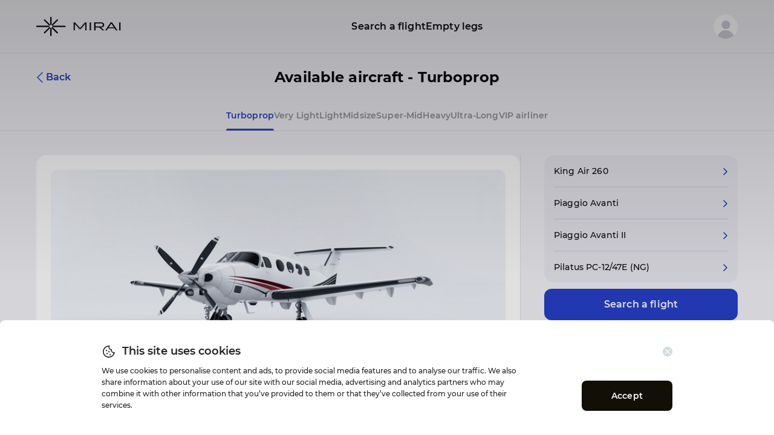

--- FILE ---
content_type: text/html; charset=utf-8
request_url: https://mirai.flights/fleet/turboprop
body_size: 117161
content:
<!doctype html>
<html data-n-head-ssr lang="en" data-n-head="%7B%22lang%22:%7B%22ssr%22:%22en%22%7D%7D">
  <head >
    <meta data-n-head="ssr" charset="utf-8"><meta data-n-head="ssr" name="viewport" content="width=device-width,initial-scale=1.0,maximum-scale=1.0,user-scalable=0"><meta data-n-head="ssr" name="format-detection" content="telephone=no"><meta data-n-head="ssr" data-hid="i18n-og" property="og:locale" content="en"><meta data-n-head="ssr" data-hid="i18n-og-alt-it" property="og:locale:alternate" content="it"><meta data-n-head="ssr" data-hid="description" name="description" content="Experience the perfect blend of efficiency and performance with our turboprop aircraft. Ideal for shorter trips, they offer a unique combination of comfort and speed."><meta data-n-head="ssr" data-hid="og:title" property="og:title" content="Private jet charter class Turboprop: specifications and booking ✈ Mirai Flights"><meta data-n-head="ssr" data-hid="og:description" property="og:description" content="Experience the perfect blend of efficiency and performance with our turboprop aircraft. Ideal for shorter trips, they offer a unique combination of comfort and speed."><meta data-n-head="ssr" data-hid="og:image" property="og:image" content="undefined"><meta data-n-head="ssr" data-hid="og:url" property="og:url" content="https://mirai.flights/fleet/turboprop"><meta data-n-head="ssr" data-hid="og:site_name" property="og:site_name" content="Mirai Flights"><meta data-n-head="ssr" data-hid="twitter:title" property="twitter:title" content="Private jet charter class Turboprop: specifications and booking ✈ Mirai Flights"><meta data-n-head="ssr" data-hid="twitter:description" property="twitter:description" content="Experience the perfect blend of efficiency and performance with our turboprop aircraft. Ideal for shorter trips, they offer a unique combination of comfort and speed."><meta data-n-head="ssr" data-hid="twitter:card" property="twitter:card" content="undefined"><meta data-n-head="ssr" data-hid="keywords" name="keywords" content="AVIATOR TP600 Beech 1900C Beech 1900D CE-210P Silver Eagle Cessna 406 Cessna C208 Amphibian Cessna Caravan 208B Cessna Conquest II Cessna Grand Caravan 208B Cheyenne I Cheyenne III Cheyenne IIIA Dash 8-200 DHC-6-200 DHC-6-300 Embraer 120 Fairchild Merlin III B Fairchild Metro 23 Jetstream 31 King Air 100 King Air 200 King Air 200 Blackhawk King Air 200 GT King Air 250 King Air 250GT King Air 300 King Air 350 King Air 350i King Air 90 King Air 90F King Air A100 King Air B200 King Air B200C King Air B200GT King Air C90 King Air C90A King Air C90B King Air C90GT King Air C90GTi King Air C90GTx King Air E90 King Air F90 Mitsubishi MU-2 Marquise PA-46-500TP Piaggio Avanti Piaggio Avanti EVO Piaggio Avanti II Pilatus PC 12/45 Pilatus PC-12/47 Pilatus PC-12/47E (NG) Pilatus PC12 NGX Piper Cheyenne Piper Cheyenne III Piper M600 Piper Meridian Saab 2000 Saab 340 A Saab 340B TBM 700 TBM 850 TBM 900 Turboprop"><title>Private jet charter class Turboprop: specifications and booking ✈ Mirai Flights</title><link data-n-head="ssr" rel="icon" type="image/png" href="/favicon-32x32.png"><link data-n-head="ssr" rel="icon" type="image/png" sizes="48x48" href="/favicon-48x48.png"><link data-n-head="ssr" rel="icon" type="image/png" sizes="192x192" href="/favicon-192x192.png"><link data-n-head="ssr" rel="icon" type="image/png" sizes="512x512" href="/favicon-512x512.png"><link data-n-head="ssr" rel="icon" type="image/svg+xml" href="/favicon.svg"><link data-n-head="ssr" data-hid="i18n-alt-en" rel="alternate" href="https://mirai.flights/fleet/turboprop/" hreflang="en"><link data-n-head="ssr" data-hid="i18n-alt-it" rel="alternate" href="https://mirai.flights/it/fleet/turboprop/" hreflang="it"><link data-n-head="ssr" data-hid="i18n-xd" rel="alternate" href="https://mirai.flights/fleet/turboprop/" hreflang="x-default"><link data-n-head="ssr" data-hid="i18n-can" rel="canonical" href="https://mirai.flights/fleet/turboprop/"><script data-n-head="ssr" src="/js/linked-in.js" async defer></script><script data-n-head="nuxt-jsonld" data-hid="nuxt-jsonld--1c6d48bc" type="application/ld+json">{"@context":"https://schema.org","@type":"Organization","name":"Mirai","description":"Mirai - online business jet booking service","logo":"https://image.mirai.flights/c/1024x1024/common/logo_white.png","address":{"@type":"PostalAddress","addressCountry":"Malta","addressLocality":"Birkirkara","addressRegion":"Mt-NO","postalCode":"CBD 3010","streetAddress":"AVENUE 77 Block E Level 2 COMMERCE STREET, ZONE 3, CENTRAL BUSINESS DISTRICT"},"email":"info@mirai.flights","telephone":"+447723482438","url":"https://mirai.flights","sameAs":["https://twitter.com/mirai_flights","https://www.facebook.com/miraiflights","https://linkedin.com/company/mirai-flights","https://instagram.com/mirai.flights"],"image":{"@type":"ImageObject","@id":"https://image.mirai.flights/r/712x0/aircraft/b7/aa/b7aaa098-6e7b-4d99-be2d-2c846dbf58e4.png","url":"https://image.mirai.flights/r/712x0/aircraft/b7/aa/b7aaa098-6e7b-4d99-be2d-2c846dbf58e4.png","width":"680","height":"250"}}</script><link rel="preload" href="/_nuxt/9b5768b.modern.js" as="script"><link rel="preload" href="/_nuxt/cafefda.modern.js" as="script"><link rel="preload" href="/_nuxt/1ba534f.modern.js" as="script"><link rel="preload" href="/_nuxt/c32230f.modern.js" as="script"><link rel="preload" href="/_nuxt/58c29d4.modern.js" as="script"><link rel="preload" href="/_nuxt/53b36d4.modern.js" as="script"><style data-vue-ssr-id="21a05c4c:0 542ffbda:0 798e203c:0 31c27ea6:0 d060ce8c:0 528bbb9a:0 76a2fc3a:0 2063fbba:0 6354be63:0 4e405243:0 7a2c4527:0 424a47d9:0 5520c9f1:0 00df21ca:0 672ca4a2:0 7390cdf4:0 7bcd7b2a:0 cba4a2c8:0">@font-face{font-family:Montserrat;font-style:normal;font-weight:400;src:local("Montserrat-Regular"),url(/_nuxt/fonts/Montserrat-Regular.3cd7866.ttf) format("truetype")}@font-face{font-family:Montserrat;font-style:normal;font-weight:500;src:local("Montserrat-Medium"),url(/_nuxt/fonts/Montserrat-Medium.e2d60bc.ttf) format("truetype")}@font-face{font-family:Montserrat;font-style:normal;font-weight:600;src:local("Montserrat-SemiBold"),url(/_nuxt/fonts/Montserrat-SemiBold.fa8441f.ttf) format("truetype")}@font-face{font-family:Montserrat;font-style:normal;font-weight:700;src:local("Montserrat-Bold"),url(/_nuxt/fonts/Montserrat-Bold.079ca05.ttf) format("truetype")}:root{--vh:1vh;--scrollbar-width:0}*,:after,:before{box-sizing:inherit}html{box-sizing:border-box;color:#120f07;font-family:Montserrat,sans-serif;font-size:10px;font-style:normal;font-weight:400;line-height:1;-ms-text-size-adjust:100%;-webkit-text-size-adjust:100%;-webkit-font-smoothing:antialiased}body,html{height:100%;margin:0;width:100%}body{display:flex;flex-direction:column;overflow-x:hidden;overflow-y:scroll}body.empty-legs-filters-no-scroll,body.empty-legs-input-popup-no-scroll--mobile,body.loader-no-scroll,body.no-scroll{overflow-y:hidden;padding-right:0;padding-right:var(--scrollbar-width,0)}.body--contacts{background-color:#a7b6bf}.body--error,.body--fleet{background-color:#120f07}a:active,a:focus,a:hover{outline-width:0;-webkit-tap-highlight-color:transparent}input:-webkit-autofill,input:-webkit-autofill:active,input:-webkit-autofill:focus,input:-webkit-autofill:hover{-webkit-box-shadow:inset 0 0 0 300px #fff!important}input{filter:none}input,input:focus{outline:0 none}button,input,optgroup,select,textarea{font-family:Montserrat,sans-serif;font-size:100%;font-weight:400;line-height:1.15;margin:0}button,input{overflow:visible}button,select{text-transform:none}[type=button]::-moz-focus-inner,[type=reset]::-moz-focus-inner,[type=submit]::-moz-focus-inner,button::-moz-focus-inner{border-style:none;padding:0}button{background:none;border:none;cursor:pointer;outline:none;padding:0}svg:not(:root){overflow:hidden}svg{height:100%;width:100%}.svg-box{display:none}#__layout,#__nuxt,.page{display:flex;flex-direction:column;flex-grow:1}.page{position:relative}.page__content{flex-grow:1;padding-top:72px}.content-wrap{padding-left:16px;padding-right:16px}.swiper-wrapper{box-sizing:content-box;display:flex;height:100%;position:relative;transition-property:transform;width:100%;z-index:1}.hidden-file-input{-webkit-appearance:none;-moz-appearance:none;appearance:none;border:0;display:none;height:0;width:0}.el-loading-parent--relative{min-height:50px}.custom-new-notify{background:#20ac61!important;border:none!important;box-shadow:none!important;max-width:288px!important;padding:18px 16px 18px 40px!important;width:auto!important}.custom-new-notify .el-notification__content,.custom-new-notify .el-notification__group{margin:0!important}.custom-new-notify .el-notification__content p{color:#fff!important;font-size:13px!important;font-weight:500!important;letter-spacing:.01em!important;line-height:16px!important;position:relative!important;text-align:left!important}.custom-new-notify:before{content:url("data:image/svg+xml;charset=utf-8,%3Csvg xmlns='http://www.w3.org/2000/svg' width='15' height='15' fill='none'%3E%3Cpath stroke='%23fff' stroke-linecap='round' stroke-linejoin='round' stroke-width='1.5' d='M7.5 14a6.5 6.5 0 1 0 0-13 6.5 6.5 0 0 0 0 13'/%3E%3Cpath stroke='%23fff' stroke-linecap='round' stroke-linejoin='round' stroke-width='1.5' d='m5.5 7.5 1.556 1.667 3.11-3.334'/%3E%3C/svg%3E");height:15px;left:16px;position:absolute;top:50%;transform:translateY(-50%);width:15px}.custom-new-notify--error{background:#ee7069!important}.custom-new-notify--error:before{content:url("data:image/svg+xml;charset=utf-8,%3Csvg xmlns='http://www.w3.org/2000/svg' width='16' height='16' fill='none'%3E%3Cg stroke='%23fff' stroke-linecap='round' stroke-linejoin='round' stroke-width='1.5' clip-path='url(%23a)'%3E%3Cpath d='M8 14.667A6.667 6.667 0 1 0 8 1.333a6.667 6.667 0 0 0 0 13.334M8 4.5V9M8 11.5h.007'/%3E%3C/g%3E%3Cdefs%3E%3CclipPath id='a'%3E%3Cpath fill='%23fff' d='M0 0h16v16H0z'/%3E%3C/clipPath%3E%3C/defs%3E%3C/svg%3E")}.custom-new-notify--attention{background:#6678f7!important}.custom-new-notify--attention:before{content:url("data:image/svg+xml;charset=utf-8,%3Csvg xmlns='http://www.w3.org/2000/svg' width='16' height='16' fill='none'%3E%3Cg stroke='%23fff' stroke-linecap='round' stroke-linejoin='round' stroke-width='1.5' clip-path='url(%23a)'%3E%3Cpath d='M7.999 14.666a6.667 6.667 0 1 0 0-13.333 6.667 6.667 0 0 0 0 13.333M8 4.5V9M8 11.5h.007'/%3E%3C/g%3E%3Cdefs%3E%3CclipPath id='a'%3E%3Cpath fill='%23fff' d='M0 0h16v16H0z'/%3E%3C/clipPath%3E%3C/defs%3E%3C/svg%3E")}@media only screen and (min-width:600px){::-webkit-scrollbar{width:.5rem}::-webkit-scrollbar-track{background:#fff}::-webkit-scrollbar-thumb{background:rgba(81,80,99,.12);border-radius:1rem;border-right:1px solid #fff}.content-wrap{padding-left:24px;padding-right:24px}.custom-new-notify{max-width:500px!important}}@media only screen and (min-width:1240px){.content-wrap{margin-left:auto;margin-right:auto;padding-left:40px;padding-right:40px;width:1240px}.page__content{padding-top:88px}body.empty-legs-input-popup-no-scroll--mobile{overflow:visible;overflow:initial;padding-right:0}}
[type=button]::-moz-focus-inner,[type=reset]::-moz-focus-inner,[type=submit]::-moz-focus-inner,button::-moz-focus-inner{border-style:none;padding:0}.new-button{background-color:#2640c9;border:0;border-radius:8px;color:#fff;cursor:pointer;display:inline-block;font-size:14px;font-weight:600;height:54px;letter-spacing:.01em;line-height:54px;outline:none;padding-bottom:0;padding-top:0;text-align:center;-webkit-text-decoration:none;text-decoration:none;vertical-align:middle}.new-button:hover{background-color:#1b32a8}.new-button--disabled,.new-button:disabled{background-color:#8d98d3}.new-button--full{width:100%}.new-button--small-text{font-size:1.2rem}.new-button--big{height:56px}.new-button--danger{background-color:transparent;border:1px solid #ed4b42;color:#ed4b42}.new-button--danger:hover{background-color:#ed4b42;color:#fff}.new-button--danger:disabled{background-color:transparent;color:#ed4b42;opacity:.5}.new-button--transparent{background-color:transparent;border:1px solid #2640c9;color:#2640c9}.new-button--transparent:hover{background-color:#2640c9;color:#fff}.new-button--transparent:disabled{background-color:transparent;color:#2640c9;opacity:.5}.new-button--transparent-danger{background-color:transparent;border:1px solid #ee7069;color:#ee7069}.new-button--transparent-danger:hover{background-color:#ee7069;color:#fff}.new-button--transparent-danger:disabled{background-color:transparent;color:#ee7069;opacity:.5}.new-button--text,.new-button--text:hover{background-color:transparent;color:#2640c9}.new-button--text:disabled{background-color:transparent;opacity:.5}.new-button--dark-text,.new-button--dark-text:hover{background-color:transparent;color:#120f07}.new-button--dark-text:disabled{background-color:transparent;opacity:.5}.back-button{color:#2640c9;cursor:pointer;font-size:12px;font-weight:600;letter-spacing:.01em;line-height:160%;outline:none}.back-button--with-icon{align-items:center;display:inline-flex;justify-content:center}.back-button__icon{height:14px;margin-right:6px;width:14px;fill:#2640c9}@media only screen and (min-width:1024px){.back-button{background-color:#fff;border:1px solid #120f07;border-radius:8px;color:#000;cursor:pointer;display:inline-block;font-size:12px;font-weight:600;height:46px;outline:none;padding-left:32px;padding-right:32px}.back-button--with-icon{align-items:center;display:inline-flex;justify-content:center;padding-left:24px}.back-button__icon{height:12px;margin-right:4px;width:12px;fill:#000}}
.new-planes-select{width:100%}.new-planes-select .el-input__inner{background-color:transparent;border:1px solid #a7b6bf;border-radius:8px;color:#151515;display:block;font-size:14px;height:54px;line-height:1;overflow:hidden;padding-left:20px;text-overflow:ellipsis}.el-select .el-input__inner:focus{border-color:#a7b6bf}.new-planes-select .el-input.is-focus .el-input__inner{border-color:#2640c9;border-width:2px;padding-left:19px}.new-planes-select--error .el-input.is-disabled .el-input__inner,.new-planes-select--error .el-input.is-disabled .el-input__inner:hover,.new-planes-select--error .el-input.is-focus .el-input__inner,.new-planes-select--error .el-input__inner,.new-planes-select--error .el-input__inner:focus{border-color:#f8533c}.new-planes-select .el-input__icon{line-height:3.6rem}.new-planes-select-dropdown.el-select-dropdown{border-radius:8px;box-shadow:0 1px 15px rgba(0,0,0,.1);max-width:100%!important}.new-planes-select-dropdown.el-popper[x-placement^=bottom]{margin-top:8px}.new-planes-select-dropdown .el-select-dropdown__item.selected{color:inherit;font-weight:700}.new-planes-select-dropdown .el-select-dropdown__item.hover{background-color:#fff}@media only screen and (min-width:768px){.new-planes-select-dropdown.el-select-dropdown{border-radius:8px;box-shadow:0 1px 15px rgba(0,0,0,.1);max-width:none!important}}
.el-notification.notify-err{background-color:#f8533c;border:0;border-radius:3px;padding:1rem;width:auto}.notify-err .el-notification__content{color:#fff;font-size:1.2rem;font-weight:700;letter-spacing:.04rem;line-height:1.5;margin-top:0}.el-notification.notify-success{background-color:#7bb92f;border:0;border-radius:3px;padding:1rem;width:auto}.notify-success .el-notification__content{color:#fff;font-size:1.2rem;font-weight:700;letter-spacing:.04rem;line-height:1.5;margin-top:0}.el-notification.order-notify{-webkit-backdrop-filter:blur(2px);backdrop-filter:blur(2px);background-color:#2640c9;border:0;border-radius:8px;justify-content:center;left:16px;min-height:52px;opacity:.9;padding-right:42px;right:16px!important;top:50px!important;width:auto}.el-notification.order-notify.order-notify--error{background-color:#ee7069}.el-notification.order-notify .el-notification__group{margin-left:0;margin-right:0}.order-notify .el-notification__closeBtn{color:#fff;font-size:2rem;font-weight:600;margin-right:-.2rem;margin-top:-.5rem}.order-notify .el-notification__content{color:#fff;font-size:1.4rem;font-weight:500;line-height:2rem;margin-top:0}.order-notify .el-notification__content>p{display:flex}.order-notify__icon{flex-shrink:0;height:2rem;margin-right:.8rem;width:2rem}@media only screen and (min-width:768px){.el-notification.order-notify{left:25px;right:25px!important}}@media only screen and (min-width:1024px){.el-notification.order-notify{left:calc(50% - 472px);right:auto!important}}
.terms-item-page{background:#f2f2f7}.terms-item{padding-bottom:32px}.terms-item__text{color:#0a0a0e;font-size:14px;letter-spacing:.01em;line-height:24px}.terms-item__text h1{color:#0a0a0e;font-size:22px;font-weight:700;letter-spacing:.05em;line-height:32px;margin-bottom:24px;margin-top:0}.terms-item__text h2{color:#0a0a0e;color:var(--txt-primary,#0a0a0e);font-size:18px;font-weight:600;letter-spacing:.01em;line-height:22px;margin-bottom:12px;margin-top:24px}.terms-item__text ol,.terms-item__text ul{margin-top:15px;padding-left:0}.terms-item__text ul{padding-left:32px}.terms-item__text ul li{list-style-type:disc}.terms-item__text ol{counter-reset:section;list-style-type:none}.terms-item__text ol.no-reset{counter-reset:none}.terms-item__text ol>li:before{content:counters(section,".") ". ";counter-increment:section}.terms-item__text--strong-headers ol>li:before{font-weight:600}.terms-item__text--strong-headers ol>li li:before{font-weight:400}.terms-item__text ol>li{margin-bottom:15px}.terms-item__text p{margin-bottom:12px;margin-top:12px}.terms-item__text a{color:#2640c9;white-space:nowrap}.terms-item__text strong{font-weight:600}.terms-item__text table{border-collapse:collapse;margin-bottom:24px;width:100%;word-break:break-word}.terms-item__text td,.terms-item__text th{border:1px solid #120f07;padding:5px;vertical-align:top}.terms-item__text th{font-weight:600;text-align:left}@media only screen and (min-width:1240px){.terms-item{margin-left:auto;margin-right:auto;padding-bottom:80px;width:800px}}
.vc-container{--blue-200:#e9ecfa!important;--blue-600:#2640c9!important;--blue-700:#2640c9!important;--blue-900:#2640c9!important;border:0!important;border-radius:1rem!important;font-family:Montserrat,sans-serif!important;width:100%!important}.vc-header{padding:0!important}.vc-title{font-size:14px!important;font-weight:600!important;line-height:17px!important;margin-bottom:24px;margin-top:10px;text-transform:capitalize}.vc-weeks{padding:0!important}.vc-weekday{display:none!important}.vc-day{height:36px!important;margin-bottom:8px!important;margin-right:8px!important;width:36px!important}.vc-day:nth-child(7n){margin-right:0!important}.vc-day-content{border-radius:4px!important;font-size:14px!important;font-weight:500!important;height:100%!important;line-height:18px!important;width:100%!important}.vc-day-content:hover{background-color:#e9ecfa!important}.vc-day-content:focus,.vc-highlights+.vc-day-content:hover{background-color:transparent!important}.vc-day-content.is-disabled{color:#989898!important;cursor:default!important;pointer-events:none!important}.vc-day-content.is-disabled:focus,.vc-day-content.is-disabled:hover{background-color:transparent!important}.vc-highlights{border-radius:4px!important;overflow:hidden}.vc-highlight{border-radius:4px!important;height:100%!important;width:100%!important}.vc-arrows-container{padding-left:8px!important;padding-right:8px!important;padding-top:8px!important}.vc-arrow{border:0!important;color:#75738c!important;padding:0!important}.vc-arrow:hover{background-color:transparent!important}.vc-arrow .vc-svg-icon{height:20px;width:20px}
.el-notification{background-color:#fff;border:1px solid #ebeef5;border-radius:8px;box-shadow:0 2px 12px 0 rgba(0,0,0,.1);box-sizing:border-box;display:flex;overflow:hidden;padding:14px 26px 14px 13px;position:fixed;transition:opacity .3s,transform .3s,left .3s,right .3s,top .4s,bottom .3s;width:330px}.el-notification.right{right:16px}.el-notification.left{left:16px}.el-notification__group{margin-left:13px;margin-right:8px}.el-notification__title{color:#303133;font-size:16px;font-weight:700;margin:0}.el-notification__content{color:#606266;font-size:14px;line-height:21px;margin:6px 0 0;text-align:justify}.el-notification__content p{margin:0}.el-notification__icon{font-size:24px;height:24px;width:24px}.el-notification__closeBtn{color:#909399;cursor:pointer;font-size:16px;position:absolute;right:15px;top:18px}.el-notification__closeBtn:hover{color:#606266}.el-notification .el-icon-success{color:#67c23a}.el-notification .el-icon-error{color:#f56c6c}.el-notification .el-icon-info{color:#909399}.el-notification .el-icon-warning{color:#e6a23c}.el-notification-fade-enter.right{right:0;transform:translateX(100%)}.el-notification-fade-enter.left{left:0;transform:translateX(-100%)}.el-notification-fade-leave-active{opacity:0}
.el-fade-in-enter,.el-fade-in-leave-active,.el-fade-in-linear-enter,.el-fade-in-linear-leave,.el-fade-in-linear-leave-active,.fade-in-linear-enter,.fade-in-linear-leave,.fade-in-linear-leave-active{opacity:0}.el-fade-in-linear-enter-active,.el-fade-in-linear-leave-active,.fade-in-linear-enter-active,.fade-in-linear-leave-active{transition:opacity .2s linear}.el-fade-in-enter-active,.el-fade-in-leave-active,.el-zoom-in-center-enter-active,.el-zoom-in-center-leave-active{transition:all .3s cubic-bezier(.55,0,.1,1)}.el-zoom-in-center-enter,.el-zoom-in-center-leave-active{opacity:0;transform:scaleX(0)}.el-zoom-in-top-enter-active,.el-zoom-in-top-leave-active{opacity:1;transform:scaleY(1);transform-origin:center top;transition:transform .3s cubic-bezier(.23,1,.32,1),opacity .3s cubic-bezier(.23,1,.32,1)}.el-zoom-in-top-enter,.el-zoom-in-top-leave-active{opacity:0;transform:scaleY(0)}.el-zoom-in-bottom-enter-active,.el-zoom-in-bottom-leave-active{opacity:1;transform:scaleY(1);transform-origin:center bottom;transition:transform .3s cubic-bezier(.23,1,.32,1),opacity .3s cubic-bezier(.23,1,.32,1)}.el-zoom-in-bottom-enter,.el-zoom-in-bottom-leave-active{opacity:0;transform:scaleY(0)}.el-zoom-in-left-enter-active,.el-zoom-in-left-leave-active{opacity:1;transform:scale(1);transform-origin:top left;transition:transform .3s cubic-bezier(.23,1,.32,1),opacity .3s cubic-bezier(.23,1,.32,1)}.el-zoom-in-left-enter,.el-zoom-in-left-leave-active{opacity:0;transform:scale(.45)}.collapse-transition{transition:height .3s ease-in-out,padding-top .3s ease-in-out,padding-bottom .3s ease-in-out}.horizontal-collapse-transition{transition:width .3s ease-in-out,padding-left .3s ease-in-out,padding-right .3s ease-in-out}.el-list-enter-active,.el-list-leave-active{transition:all 1s}.el-list-enter,.el-list-leave-active{opacity:0;transform:translateY(-30px)}.el-opacity-transition{transition:opacity .3s cubic-bezier(.55,0,.1,1)}@font-face{font-display:"auto";font-family:element-icons;font-style:normal;font-weight:400;src:url(/_nuxt/fonts/element-icons.313f7da.woff) format("woff"),url(/_nuxt/fonts/element-icons.4520188.ttf) format("truetype")}[class*=" el-icon-"],[class^=el-icon-]{font-family:element-icons!important;speak:none;display:inline-block;font-feature-settings:normal;font-style:normal;font-variant:normal;font-weight:400;line-height:1;text-transform:none;vertical-align:baseline;-webkit-font-smoothing:antialiased;-moz-osx-font-smoothing:grayscale}.el-icon-ice-cream-round:before{content:"\e6a0"}.el-icon-ice-cream-square:before{content:"\e6a3"}.el-icon-lollipop:before{content:"\e6a4"}.el-icon-potato-strips:before{content:"\e6a5"}.el-icon-milk-tea:before{content:"\e6a6"}.el-icon-ice-drink:before{content:"\e6a7"}.el-icon-ice-tea:before{content:"\e6a9"}.el-icon-coffee:before{content:"\e6aa"}.el-icon-orange:before{content:"\e6ab"}.el-icon-pear:before{content:"\e6ac"}.el-icon-apple:before{content:"\e6ad"}.el-icon-cherry:before{content:"\e6ae"}.el-icon-watermelon:before{content:"\e6af"}.el-icon-grape:before{content:"\e6b0"}.el-icon-refrigerator:before{content:"\e6b1"}.el-icon-goblet-square-full:before{content:"\e6b2"}.el-icon-goblet-square:before{content:"\e6b3"}.el-icon-goblet-full:before{content:"\e6b4"}.el-icon-goblet:before{content:"\e6b5"}.el-icon-cold-drink:before{content:"\e6b6"}.el-icon-coffee-cup:before{content:"\e6b8"}.el-icon-water-cup:before{content:"\e6b9"}.el-icon-hot-water:before{content:"\e6ba"}.el-icon-ice-cream:before{content:"\e6bb"}.el-icon-dessert:before{content:"\e6bc"}.el-icon-sugar:before{content:"\e6bd"}.el-icon-tableware:before{content:"\e6be"}.el-icon-burger:before{content:"\e6bf"}.el-icon-knife-fork:before{content:"\e6c1"}.el-icon-fork-spoon:before{content:"\e6c2"}.el-icon-chicken:before{content:"\e6c3"}.el-icon-food:before{content:"\e6c4"}.el-icon-dish-1:before{content:"\e6c5"}.el-icon-dish:before{content:"\e6c6"}.el-icon-moon-night:before{content:"\e6ee"}.el-icon-moon:before{content:"\e6f0"}.el-icon-cloudy-and-sunny:before{content:"\e6f1"}.el-icon-partly-cloudy:before{content:"\e6f2"}.el-icon-cloudy:before{content:"\e6f3"}.el-icon-sunny:before{content:"\e6f6"}.el-icon-sunset:before{content:"\e6f7"}.el-icon-sunrise-1:before{content:"\e6f8"}.el-icon-sunrise:before{content:"\e6f9"}.el-icon-heavy-rain:before{content:"\e6fa"}.el-icon-lightning:before{content:"\e6fb"}.el-icon-light-rain:before{content:"\e6fc"}.el-icon-wind-power:before{content:"\e6fd"}.el-icon-baseball:before{content:"\e712"}.el-icon-soccer:before{content:"\e713"}.el-icon-football:before{content:"\e715"}.el-icon-basketball:before{content:"\e716"}.el-icon-ship:before{content:"\e73f"}.el-icon-truck:before{content:"\e740"}.el-icon-bicycle:before{content:"\e741"}.el-icon-mobile-phone:before{content:"\e6d3"}.el-icon-service:before{content:"\e6d4"}.el-icon-key:before{content:"\e6e2"}.el-icon-unlock:before{content:"\e6e4"}.el-icon-lock:before{content:"\e6e5"}.el-icon-watch:before{content:"\e6fe"}.el-icon-watch-1:before{content:"\e6ff"}.el-icon-timer:before{content:"\e702"}.el-icon-alarm-clock:before{content:"\e703"}.el-icon-map-location:before{content:"\e704"}.el-icon-delete-location:before{content:"\e705"}.el-icon-add-location:before{content:"\e706"}.el-icon-location-information:before{content:"\e707"}.el-icon-location-outline:before{content:"\e708"}.el-icon-location:before{content:"\e79e"}.el-icon-place:before{content:"\e709"}.el-icon-discover:before{content:"\e70a"}.el-icon-first-aid-kit:before{content:"\e70b"}.el-icon-trophy-1:before{content:"\e70c"}.el-icon-trophy:before{content:"\e70d"}.el-icon-medal:before{content:"\e70e"}.el-icon-medal-1:before{content:"\e70f"}.el-icon-stopwatch:before{content:"\e710"}.el-icon-mic:before{content:"\e711"}.el-icon-copy-document:before{content:"\e718"}.el-icon-full-screen:before{content:"\e719"}.el-icon-switch-button:before{content:"\e71b"}.el-icon-aim:before{content:"\e71c"}.el-icon-crop:before{content:"\e71d"}.el-icon-odometer:before{content:"\e71e"}.el-icon-time:before{content:"\e71f"}.el-icon-bangzhu:before{content:"\e724"}.el-icon-close-notification:before{content:"\e726"}.el-icon-microphone:before{content:"\e727"}.el-icon-turn-off-microphone:before{content:"\e728"}.el-icon-position:before{content:"\e729"}.el-icon-postcard:before{content:"\e72a"}.el-icon-message:before{content:"\e72b"}.el-icon-chat-line-square:before{content:"\e72d"}.el-icon-chat-dot-square:before{content:"\e72e"}.el-icon-chat-dot-round:before{content:"\e72f"}.el-icon-chat-square:before{content:"\e730"}.el-icon-chat-line-round:before{content:"\e731"}.el-icon-chat-round:before{content:"\e732"}.el-icon-set-up:before{content:"\e733"}.el-icon-turn-off:before{content:"\e734"}.el-icon-open:before{content:"\e735"}.el-icon-connection:before{content:"\e736"}.el-icon-link:before{content:"\e737"}.el-icon-cpu:before{content:"\e738"}.el-icon-thumb:before{content:"\e739"}.el-icon-female:before{content:"\e73a"}.el-icon-male:before{content:"\e73b"}.el-icon-guide:before{content:"\e73c"}.el-icon-news:before{content:"\e73e"}.el-icon-price-tag:before{content:"\e744"}.el-icon-discount:before{content:"\e745"}.el-icon-wallet:before{content:"\e747"}.el-icon-coin:before{content:"\e748"}.el-icon-money:before{content:"\e749"}.el-icon-bank-card:before{content:"\e74a"}.el-icon-box:before{content:"\e74b"}.el-icon-present:before{content:"\e74c"}.el-icon-sell:before{content:"\e6d5"}.el-icon-sold-out:before{content:"\e6d6"}.el-icon-shopping-bag-2:before{content:"\e74d"}.el-icon-shopping-bag-1:before{content:"\e74e"}.el-icon-shopping-cart-2:before{content:"\e74f"}.el-icon-shopping-cart-1:before{content:"\e750"}.el-icon-shopping-cart-full:before{content:"\e751"}.el-icon-smoking:before{content:"\e752"}.el-icon-no-smoking:before{content:"\e753"}.el-icon-house:before{content:"\e754"}.el-icon-table-lamp:before{content:"\e755"}.el-icon-school:before{content:"\e756"}.el-icon-office-building:before{content:"\e757"}.el-icon-toilet-paper:before{content:"\e758"}.el-icon-notebook-2:before{content:"\e759"}.el-icon-notebook-1:before{content:"\e75a"}.el-icon-files:before{content:"\e75b"}.el-icon-collection:before{content:"\e75c"}.el-icon-receiving:before{content:"\e75d"}.el-icon-suitcase-1:before{content:"\e760"}.el-icon-suitcase:before{content:"\e761"}.el-icon-film:before{content:"\e763"}.el-icon-collection-tag:before{content:"\e765"}.el-icon-data-analysis:before{content:"\e766"}.el-icon-pie-chart:before{content:"\e767"}.el-icon-data-board:before{content:"\e768"}.el-icon-data-line:before{content:"\e76d"}.el-icon-reading:before{content:"\e769"}.el-icon-magic-stick:before{content:"\e76a"}.el-icon-coordinate:before{content:"\e76b"}.el-icon-mouse:before{content:"\e76c"}.el-icon-brush:before{content:"\e76e"}.el-icon-headset:before{content:"\e76f"}.el-icon-umbrella:before{content:"\e770"}.el-icon-scissors:before{content:"\e771"}.el-icon-mobile:before{content:"\e773"}.el-icon-attract:before{content:"\e774"}.el-icon-monitor:before{content:"\e775"}.el-icon-search:before{content:"\e778"}.el-icon-takeaway-box:before{content:"\e77a"}.el-icon-paperclip:before{content:"\e77d"}.el-icon-printer:before{content:"\e77e"}.el-icon-document-add:before{content:"\e782"}.el-icon-document:before{content:"\e785"}.el-icon-document-checked:before{content:"\e786"}.el-icon-document-copy:before{content:"\e787"}.el-icon-document-delete:before{content:"\e788"}.el-icon-document-remove:before{content:"\e789"}.el-icon-tickets:before{content:"\e78b"}.el-icon-folder-checked:before{content:"\e77f"}.el-icon-folder-delete:before{content:"\e780"}.el-icon-folder-remove:before{content:"\e781"}.el-icon-folder-add:before{content:"\e783"}.el-icon-folder-opened:before{content:"\e784"}.el-icon-folder:before{content:"\e78a"}.el-icon-edit-outline:before{content:"\e764"}.el-icon-edit:before{content:"\e78c"}.el-icon-date:before{content:"\e78e"}.el-icon-c-scale-to-original:before{content:"\e7c6"}.el-icon-view:before{content:"\e6ce"}.el-icon-loading:before{content:"\e6cf"}.el-icon-rank:before{content:"\e6d1"}.el-icon-sort-down:before{content:"\e7c4"}.el-icon-sort-up:before{content:"\e7c5"}.el-icon-sort:before{content:"\e6d2"}.el-icon-finished:before{content:"\e6cd"}.el-icon-refresh-left:before{content:"\e6c7"}.el-icon-refresh-right:before{content:"\e6c8"}.el-icon-refresh:before{content:"\e6d0"}.el-icon-video-play:before{content:"\e7c0"}.el-icon-video-pause:before{content:"\e7c1"}.el-icon-d-arrow-right:before{content:"\e6dc"}.el-icon-d-arrow-left:before{content:"\e6dd"}.el-icon-arrow-up:before{content:"\e6e1"}.el-icon-arrow-down:before{content:"\e6df"}.el-icon-arrow-right:before{content:"\e6e0"}.el-icon-arrow-left:before{content:"\e6de"}.el-icon-top-right:before{content:"\e6e7"}.el-icon-top-left:before{content:"\e6e8"}.el-icon-top:before{content:"\e6e6"}.el-icon-bottom:before{content:"\e6eb"}.el-icon-right:before{content:"\e6e9"}.el-icon-back:before{content:"\e6ea"}.el-icon-bottom-right:before{content:"\e6ec"}.el-icon-bottom-left:before{content:"\e6ed"}.el-icon-caret-top:before{content:"\e78f"}.el-icon-caret-bottom:before{content:"\e790"}.el-icon-caret-right:before{content:"\e791"}.el-icon-caret-left:before{content:"\e792"}.el-icon-d-caret:before{content:"\e79a"}.el-icon-share:before{content:"\e793"}.el-icon-menu:before{content:"\e798"}.el-icon-s-grid:before{content:"\e7a6"}.el-icon-s-check:before{content:"\e7a7"}.el-icon-s-data:before{content:"\e7a8"}.el-icon-s-opportunity:before{content:"\e7aa"}.el-icon-s-custom:before{content:"\e7ab"}.el-icon-s-claim:before{content:"\e7ad"}.el-icon-s-finance:before{content:"\e7ae"}.el-icon-s-comment:before{content:"\e7af"}.el-icon-s-flag:before{content:"\e7b0"}.el-icon-s-marketing:before{content:"\e7b1"}.el-icon-s-shop:before{content:"\e7b4"}.el-icon-s-open:before{content:"\e7b5"}.el-icon-s-management:before{content:"\e7b6"}.el-icon-s-ticket:before{content:"\e7b7"}.el-icon-s-release:before{content:"\e7b8"}.el-icon-s-home:before{content:"\e7b9"}.el-icon-s-promotion:before{content:"\e7ba"}.el-icon-s-operation:before{content:"\e7bb"}.el-icon-s-unfold:before{content:"\e7bc"}.el-icon-s-fold:before{content:"\e7a9"}.el-icon-s-platform:before{content:"\e7bd"}.el-icon-s-order:before{content:"\e7be"}.el-icon-s-cooperation:before{content:"\e7bf"}.el-icon-bell:before{content:"\e725"}.el-icon-message-solid:before{content:"\e799"}.el-icon-video-camera:before{content:"\e772"}.el-icon-video-camera-solid:before{content:"\e796"}.el-icon-camera:before{content:"\e779"}.el-icon-camera-solid:before{content:"\e79b"}.el-icon-download:before{content:"\e77c"}.el-icon-upload2:before{content:"\e77b"}.el-icon-upload:before{content:"\e7c3"}.el-icon-picture-outline-round:before{content:"\e75f"}.el-icon-picture-outline:before{content:"\e75e"}.el-icon-picture:before{content:"\e79f"}.el-icon-close:before{content:"\e6db"}.el-icon-check:before{content:"\e6da"}.el-icon-plus:before{content:"\e6d9"}.el-icon-minus:before{content:"\e6d8"}.el-icon-help:before{content:"\e73d"}.el-icon-s-help:before{content:"\e7b3"}.el-icon-circle-close:before{content:"\e78d"}.el-icon-circle-check:before{content:"\e720"}.el-icon-circle-plus-outline:before{content:"\e723"}.el-icon-remove-outline:before{content:"\e722"}.el-icon-zoom-out:before{content:"\e776"}.el-icon-zoom-in:before{content:"\e777"}.el-icon-error:before{content:"\e79d"}.el-icon-success:before{content:"\e79c"}.el-icon-circle-plus:before{content:"\e7a0"}.el-icon-remove:before{content:"\e7a2"}.el-icon-info:before{content:"\e7a1"}.el-icon-question:before{content:"\e7a4"}.el-icon-warning-outline:before{content:"\e6c9"}.el-icon-warning:before{content:"\e7a3"}.el-icon-goods:before{content:"\e7c2"}.el-icon-s-goods:before{content:"\e7b2"}.el-icon-star-off:before{content:"\e717"}.el-icon-star-on:before{content:"\e797"}.el-icon-more-outline:before{content:"\e6cc"}.el-icon-more:before{content:"\e794"}.el-icon-phone-outline:before{content:"\e6cb"}.el-icon-phone:before{content:"\e795"}.el-icon-user:before{content:"\e6e3"}.el-icon-user-solid:before{content:"\e7a5"}.el-icon-setting:before{content:"\e6ca"}.el-icon-s-tools:before{content:"\e7ac"}.el-icon-delete:before{content:"\e6d7"}.el-icon-delete-solid:before{content:"\e7c9"}.el-icon-eleme:before{content:"\e7c7"}.el-icon-platform-eleme:before{content:"\e7ca"}.el-icon-loading{animation:rotating 2s linear infinite}.el-icon--right{margin-left:5px}.el-icon--left{margin-right:5px}@keyframes rotating{0%{transform:rotate(0)}to{transform:rotate(1turn)}}
.el-select-dropdown__item{box-sizing:border-box;color:#606266;cursor:pointer;font-size:14px;height:34px;line-height:34px;overflow:hidden;padding:0 20px;position:relative;text-overflow:ellipsis;white-space:nowrap}.el-select-dropdown__item.is-disabled{color:#c0c4cc;cursor:not-allowed}.el-select-dropdown__item.is-disabled:hover{background-color:#fff}.el-select-dropdown__item.hover,.el-select-dropdown__item:hover{background-color:#f5f7fa}.el-select-dropdown__item.selected{color:#409eff;font-weight:700}
.el-popper .popper__arrow,.el-popper .popper__arrow:after{border-color:transparent;border-style:solid;display:block;height:0;position:absolute;width:0}.el-popper .popper__arrow{border-width:6px;filter:drop-shadow(0 2px 12px rgba(0,0,0,.03))}.el-popper .popper__arrow:after{border-width:6px;content:" "}.el-popper[x-placement^=top]{margin-bottom:12px}.el-popper[x-placement^=top] .popper__arrow{border-bottom-width:0;border-top-color:#ebeef5;bottom:-6px;left:50%;margin-right:3px}.el-popper[x-placement^=top] .popper__arrow:after{border-bottom-width:0;border-top-color:#fff;bottom:1px;margin-left:-6px}.el-popper[x-placement^=bottom]{margin-top:12px}.el-popper[x-placement^=bottom] .popper__arrow{border-bottom-color:#ebeef5;border-top-width:0;left:50%;margin-right:3px;top:-6px}.el-popper[x-placement^=bottom] .popper__arrow:after{border-bottom-color:#fff;border-top-width:0;margin-left:-6px;top:1px}.el-popper[x-placement^=right]{margin-left:12px}.el-popper[x-placement^=right] .popper__arrow{border-left-width:0;border-right-color:#ebeef5;left:-6px;margin-bottom:3px;top:50%}.el-popper[x-placement^=right] .popper__arrow:after{border-left-width:0;border-right-color:#fff;bottom:-6px;left:1px}.el-popper[x-placement^=left]{margin-right:12px}.el-popper[x-placement^=left] .popper__arrow{border-left-color:#ebeef5;border-right-width:0;margin-bottom:3px;right:-6px;top:50%}.el-popper[x-placement^=left] .popper__arrow:after{border-left-color:#fff;border-right-width:0;bottom:-6px;margin-left:-6px;right:1px}.el-select-dropdown{background-color:#fff;border:1px solid #e4e7ed;border-radius:4px;box-shadow:0 2px 12px 0 rgba(0,0,0,.1);box-sizing:border-box;margin:5px 0;position:absolute;z-index:1001}.el-select-dropdown.is-multiple .el-select-dropdown__item.selected{background-color:#fff;color:#409eff}.el-select-dropdown.is-multiple .el-select-dropdown__item.selected.hover{background-color:#f5f7fa}.el-select-dropdown.is-multiple .el-select-dropdown__item.selected:after{content:"\e6da";font-family:element-icons;font-size:12px;font-weight:700;position:absolute;right:20px;-webkit-font-smoothing:antialiased;-moz-osx-font-smoothing:grayscale}.el-select-dropdown .el-scrollbar.is-empty .el-select-dropdown__list{padding:0}.el-select-dropdown__empty{color:#999;font-size:14px;margin:0;padding:10px 0;text-align:center}.el-select-dropdown__wrap{max-height:274px}.el-select-dropdown__list{box-sizing:border-box;list-style:none;margin:0;padding:6px 0}.el-textarea{display:inline-block;font-size:14px;position:relative;vertical-align:bottom;width:100%}.el-textarea__inner{background-color:#fff;background-image:none;border:1px solid #dcdfe6;border-radius:4px;box-sizing:border-box;color:#606266;display:block;font-size:inherit;line-height:1.5;padding:5px 15px;resize:vertical;transition:border-color .2s cubic-bezier(.645,.045,.355,1);width:100%}.el-textarea__inner::-moz-placeholder{color:#c0c4cc}.el-textarea__inner::placeholder{color:#c0c4cc}.el-textarea__inner:hover{border-color:#c0c4cc}.el-textarea__inner:focus{border-color:#409eff;outline:0}.el-textarea .el-input__count{background:#fff;bottom:5px;color:#909399;font-size:12px;position:absolute;right:10px}.el-textarea.is-disabled .el-textarea__inner{background-color:#f5f7fa;border-color:#e4e7ed;color:#c0c4cc;cursor:not-allowed}.el-textarea.is-disabled .el-textarea__inner::-moz-placeholder{color:#c0c4cc}.el-textarea.is-disabled .el-textarea__inner::placeholder{color:#c0c4cc}.el-textarea.is-exceed .el-textarea__inner{border-color:#f56c6c}.el-textarea.is-exceed .el-input__count{color:#f56c6c}.el-input{display:inline-block;font-size:14px;position:relative;width:100%}.el-input::-webkit-scrollbar{width:6px;z-index:11}.el-input::-webkit-scrollbar:horizontal{height:6px}.el-input::-webkit-scrollbar-thumb{background:#b4bccc;border-radius:5px;width:6px}.el-input::-webkit-scrollbar-corner,.el-input::-webkit-scrollbar-track{background:#fff}.el-input::-webkit-scrollbar-track-piece{background:#fff;width:6px}.el-input .el-input__clear{color:#c0c4cc;cursor:pointer;font-size:14px;transition:color .2s cubic-bezier(.645,.045,.355,1)}.el-input .el-input__clear:hover{color:#909399}.el-input .el-input__count{align-items:center;color:#909399;display:inline-flex;font-size:12px;height:100%}.el-input .el-input__count .el-input__count-inner{background:#fff;display:inline-block;line-height:normal;padding:0 5px}.el-input__inner{-webkit-appearance:none;background-color:#fff;background-image:none;border:1px solid #dcdfe6;border-radius:4px;box-sizing:border-box;color:#606266;display:inline-block;font-size:inherit;height:40px;line-height:40px;outline:0;padding:0 15px;transition:border-color .2s cubic-bezier(.645,.045,.355,1);width:100%}.el-select-dropdown__item,.el-tag{-webkit-box-sizing:border-box;white-space:nowrap}.el-input__prefix,.el-input__suffix{color:#c0c4cc;height:100%;position:absolute;text-align:center;top:0;-webkit-transition:all .3s}.el-input__inner::-moz-placeholder{color:#c0c4cc}.el-input__inner::placeholder{color:#c0c4cc}.el-input__inner:hover{border-color:#c0c4cc}.el-input.is-active .el-input__inner,.el-input__inner:focus{border-color:#409eff;outline:0}.el-input__suffix{pointer-events:none;right:5px;transition:all .3s}.el-input__suffix-inner{pointer-events:all}.el-input__prefix{left:5px;transition:all .3s}.el-input__icon{height:100%;line-height:40px;text-align:center;transition:all .3s;width:25px}.el-input__icon:after{content:"";display:inline-block;height:100%;vertical-align:middle;width:0}.el-input__validateIcon{pointer-events:none}.el-input.is-disabled .el-input__inner{background-color:#f5f7fa;border-color:#e4e7ed;color:#c0c4cc;cursor:not-allowed}.el-input.is-disabled .el-input__inner::-moz-placeholder{color:#c0c4cc}.el-input.is-disabled .el-input__inner::placeholder{color:#c0c4cc}.el-input.is-disabled .el-input__icon{cursor:not-allowed}.el-input.is-exceed .el-input__inner{border-color:#f56c6c}.el-input.is-exceed .el-input__suffix .el-input__count{color:#f56c6c}.el-input--suffix .el-input__inner{padding-right:30px}.el-input--prefix .el-input__inner{padding-left:30px}.el-input--medium{font-size:14px}.el-input--medium .el-input__inner{height:36px;line-height:36px}.el-input--medium .el-input__icon{line-height:36px}.el-input--small{font-size:13px}.el-input--small .el-input__inner{height:32px;line-height:32px}.el-input--small .el-input__icon{line-height:32px}.el-input--mini{font-size:12px}.el-input--mini .el-input__inner{height:28px;line-height:28px}.el-input--mini .el-input__icon{line-height:28px}.el-input-group{border-collapse:separate;border-spacing:0;display:inline-table;line-height:normal;width:100%}.el-input-group>.el-input__inner{display:table-cell;vertical-align:middle}.el-input-group__append,.el-input-group__prepend{background-color:#f5f7fa;border:1px solid #dcdfe6;border-radius:4px;color:#909399;display:table-cell;padding:0 20px;position:relative;vertical-align:middle;white-space:nowrap;width:1px}.el-input-group--prepend .el-input__inner,.el-input-group__append{border-bottom-left-radius:0;border-top-left-radius:0}.el-input-group--append .el-input__inner,.el-input-group__prepend{border-bottom-right-radius:0;border-top-right-radius:0}.el-input-group__append:focus,.el-input-group__prepend:focus{outline:0}.el-input-group__append .el-button,.el-input-group__append .el-select,.el-input-group__prepend .el-button,.el-input-group__prepend .el-select{display:inline-block;margin:-10px -20px}.el-input-group__append button.el-button,.el-input-group__append div.el-select .el-input__inner,.el-input-group__append div.el-select:hover .el-input__inner,.el-input-group__prepend button.el-button,.el-input-group__prepend div.el-select .el-input__inner,.el-input-group__prepend div.el-select:hover .el-input__inner{background-color:transparent;border-color:transparent;border-bottom:0;border-top:0;color:inherit}.el-input-group__append .el-button,.el-input-group__append .el-input,.el-input-group__prepend .el-button,.el-input-group__prepend .el-input{font-size:inherit}.el-input-group__prepend{border-right:0}.el-input-group__append{border-left:0}.el-input-group--append .el-select .el-input.is-focus .el-input__inner,.el-input-group--prepend .el-select .el-input.is-focus .el-input__inner{border-color:transparent}.el-input__inner::-ms-clear{display:none;height:0;width:0}.el-tag{background-color:#ecf5ff;border:1px solid #d9ecff;border-radius:4px;box-sizing:border-box;color:#409eff;display:inline-block;font-size:12px;height:32px;line-height:30px;padding:0 10px}.el-tag.is-hit{border-color:#409eff}.el-tag .el-tag__close{color:#409eff}.el-tag .el-tag__close:hover{background-color:#409eff;color:#fff}.el-tag.el-tag--info{background-color:#f4f4f5;border-color:#e9e9eb;color:#909399}.el-tag.el-tag--info.is-hit{border-color:#909399}.el-tag.el-tag--info .el-tag__close{color:#909399}.el-tag.el-tag--info .el-tag__close:hover{background-color:#909399;color:#fff}.el-tag.el-tag--success{background-color:#f0f9eb;border-color:#e1f3d8;color:#67c23a}.el-tag.el-tag--success.is-hit{border-color:#67c23a}.el-tag.el-tag--success .el-tag__close{color:#67c23a}.el-tag.el-tag--success .el-tag__close:hover{background-color:#67c23a;color:#fff}.el-tag.el-tag--warning{background-color:#fdf6ec;border-color:#faecd8;color:#e6a23c}.el-tag.el-tag--warning.is-hit{border-color:#e6a23c}.el-tag.el-tag--warning .el-tag__close{color:#e6a23c}.el-tag.el-tag--warning .el-tag__close:hover{background-color:#e6a23c;color:#fff}.el-tag.el-tag--danger{background-color:#fef0f0;border-color:#fde2e2;color:#f56c6c}.el-tag.el-tag--danger.is-hit{border-color:#f56c6c}.el-tag.el-tag--danger .el-tag__close{color:#f56c6c}.el-tag.el-tag--danger .el-tag__close:hover{background-color:#f56c6c;color:#fff}.el-tag .el-icon-close{border-radius:50%;cursor:pointer;font-size:12px;height:16px;line-height:16px;position:relative;right:-5px;text-align:center;top:-1px;vertical-align:middle;width:16px}.el-tag .el-icon-close:before{display:block}.el-tag--dark{background-color:#409eff;color:#fff}.el-tag--dark,.el-tag--dark.is-hit{border-color:#409eff}.el-tag--dark .el-tag__close{color:#fff}.el-tag--dark .el-tag__close:hover{background-color:#66b1ff;color:#fff}.el-tag--dark.el-tag--info{background-color:#909399;border-color:#909399;color:#fff}.el-tag--dark.el-tag--info.is-hit{border-color:#909399}.el-tag--dark.el-tag--info .el-tag__close{color:#fff}.el-tag--dark.el-tag--info .el-tag__close:hover{background-color:#a6a9ad;color:#fff}.el-tag--dark.el-tag--success{background-color:#67c23a;border-color:#67c23a;color:#fff}.el-tag--dark.el-tag--success.is-hit{border-color:#67c23a}.el-tag--dark.el-tag--success .el-tag__close{color:#fff}.el-tag--dark.el-tag--success .el-tag__close:hover{background-color:#85ce61;color:#fff}.el-tag--dark.el-tag--warning{background-color:#e6a23c;border-color:#e6a23c;color:#fff}.el-tag--dark.el-tag--warning.is-hit{border-color:#e6a23c}.el-tag--dark.el-tag--warning .el-tag__close{color:#fff}.el-tag--dark.el-tag--warning .el-tag__close:hover{background-color:#ebb563;color:#fff}.el-tag--dark.el-tag--danger{background-color:#f56c6c;border-color:#f56c6c;color:#fff}.el-tag--dark.el-tag--danger.is-hit{border-color:#f56c6c}.el-tag--dark.el-tag--danger .el-tag__close{color:#fff}.el-tag--dark.el-tag--danger .el-tag__close:hover{background-color:#f78989;color:#fff}.el-tag--plain{background-color:#fff;border-color:#b3d8ff;color:#409eff}.el-tag--plain.is-hit{border-color:#409eff}.el-tag--plain .el-tag__close{color:#409eff}.el-tag--plain .el-tag__close:hover{background-color:#409eff;color:#fff}.el-tag--plain.el-tag--info{background-color:#fff;border-color:#d3d4d6;color:#909399}.el-tag--plain.el-tag--info.is-hit{border-color:#909399}.el-tag--plain.el-tag--info .el-tag__close{color:#909399}.el-tag--plain.el-tag--info .el-tag__close:hover{background-color:#909399;color:#fff}.el-tag--plain.el-tag--success{background-color:#fff;border-color:#c2e7b0;color:#67c23a}.el-tag--plain.el-tag--success.is-hit{border-color:#67c23a}.el-tag--plain.el-tag--success .el-tag__close{color:#67c23a}.el-tag--plain.el-tag--success .el-tag__close:hover{background-color:#67c23a;color:#fff}.el-tag--plain.el-tag--warning{background-color:#fff;border-color:#f5dab1;color:#e6a23c}.el-tag--plain.el-tag--warning.is-hit{border-color:#e6a23c}.el-tag--plain.el-tag--warning .el-tag__close{color:#e6a23c}.el-tag--plain.el-tag--warning .el-tag__close:hover{background-color:#e6a23c;color:#fff}.el-tag--plain.el-tag--danger{background-color:#fff;border-color:#fbc4c4;color:#f56c6c}.el-tag--plain.el-tag--danger.is-hit{border-color:#f56c6c}.el-tag--plain.el-tag--danger .el-tag__close{color:#f56c6c}.el-tag--plain.el-tag--danger .el-tag__close:hover{background-color:#f56c6c;color:#fff}.el-tag--medium{height:28px;line-height:26px}.el-tag--medium .el-icon-close{transform:scale(.8)}.el-tag--small{height:24px;line-height:22px;padding:0 8px}.el-tag--small .el-icon-close{transform:scale(.8)}.el-tag--mini{height:20px;line-height:19px;padding:0 5px}.el-tag--mini .el-icon-close{margin-left:-3px;transform:scale(.7)}.el-select-dropdown__item{box-sizing:border-box;color:#606266;cursor:pointer;font-size:14px;height:34px;line-height:34px;overflow:hidden;padding:0 20px;position:relative;text-overflow:ellipsis}.el-select-dropdown__item.is-disabled{color:#c0c4cc;cursor:not-allowed}.el-select-dropdown__item.is-disabled:hover{background-color:#fff}.el-select-dropdown__item.hover,.el-select-dropdown__item:hover{background-color:#f5f7fa}.el-select-dropdown__item.selected{color:#409eff;font-weight:700}.el-select-group{margin:0;padding:0}.el-select-group__wrap{list-style:none;margin:0;padding:0;position:relative}.el-select-group__wrap:not(:last-of-type){padding-bottom:24px}.el-select-group__wrap:not(:last-of-type):after{background:#e4e7ed;bottom:12px;content:"";display:block;height:1px;left:20px;position:absolute;right:20px}.el-select-group__title{color:#909399;font-size:12px;line-height:30px;padding-left:20px}.el-select-group .el-select-dropdown__item{padding-left:20px}.el-scrollbar{overflow:hidden;position:relative}.el-scrollbar:active>.el-scrollbar__bar,.el-scrollbar:focus>.el-scrollbar__bar,.el-scrollbar:hover>.el-scrollbar__bar{opacity:1;transition:opacity .34s ease-out}.el-scrollbar__wrap{height:100%;overflow:scroll}.el-scrollbar__wrap--hidden-default{scrollbar-width:none}.el-scrollbar__wrap--hidden-default::-webkit-scrollbar{height:0;width:0}.el-scrollbar__thumb{background-color:hsla(220,4%,58%,.3);border-radius:inherit;cursor:pointer;display:block;height:0;position:relative;transition:background-color .3s;width:0}.el-scrollbar__thumb:hover{background-color:hsla(220,4%,58%,.5)}.el-scrollbar__bar{border-radius:4px;bottom:2px;opacity:0;position:absolute;right:2px;transition:opacity .12s ease-out;z-index:1}.el-scrollbar__bar.is-vertical{top:2px;width:6px}.el-scrollbar__bar.is-vertical>div{width:100%}.el-scrollbar__bar.is-horizontal{height:6px;left:2px}.el-scrollbar__bar.is-horizontal>div{height:100%}.el-select{display:inline-block;position:relative}.el-select .el-select__tags>span{display:contents}.el-select:hover .el-input__inner{border-color:#c0c4cc}.el-select .el-input__inner{cursor:pointer;padding-right:35px}.el-select .el-input__inner:focus{border-color:#409eff}.el-select .el-input .el-select__caret{color:#c0c4cc;cursor:pointer;font-size:14px;transform:rotate(180deg);transition:transform .3s}.el-select .el-input .el-select__caret.is-reverse{transform:rotate(0)}.el-select .el-input .el-select__caret.is-show-close{border-radius:100%;color:#c0c4cc;font-size:14px;text-align:center;transform:rotate(180deg);transition:color .2s cubic-bezier(.645,.045,.355,1)}.el-select .el-input .el-select__caret.is-show-close:hover{color:#909399}.el-select .el-input.is-disabled .el-input__inner{cursor:not-allowed}.el-select .el-input.is-disabled .el-input__inner:hover{border-color:#e4e7ed}.el-select .el-input.is-focus .el-input__inner{border-color:#409eff}.el-select>.el-input{display:block}.el-select__input{-webkit-appearance:none;-moz-appearance:none;appearance:none;background-color:transparent;border:none;color:#666;font-size:14px;height:28px;margin-left:15px;outline:0;padding:0}.el-select__input.is-mini{height:14px}.el-select__close{color:#c0c4cc;cursor:pointer;font-size:14px;line-height:18px;position:absolute;right:25px;top:8px;z-index:1000}.el-select__close:hover{color:#909399}.el-select__tags{align-items:center;display:flex;flex-wrap:wrap;line-height:normal;position:absolute;top:50%;transform:translateY(-50%);white-space:normal;z-index:1}.el-select .el-tag__close{margin-top:-2px}.el-select .el-tag{background-color:#f0f2f5;border-color:transparent;box-sizing:border-box;margin:2px 0 2px 6px}.el-select .el-tag__close.el-icon-close{background-color:#c0c4cc;color:#fff;right:-7px;top:0}.el-select .el-tag__close.el-icon-close:hover{background-color:#909399}.el-select .el-tag__close.el-icon-close:before{display:block;transform:translateY(.5px)}
.el-loading-parent--relative{position:relative!important}.el-loading-parent--hidden{overflow:hidden!important}.el-loading-mask{background-color:hsla(0,0%,100%,.9);bottom:0;left:0;margin:0;position:absolute;right:0;top:0;transition:opacity .3s;z-index:2000}.el-loading-mask.is-fullscreen{position:fixed}.el-loading-mask.is-fullscreen .el-loading-spinner{margin-top:-25px}.el-loading-mask.is-fullscreen .el-loading-spinner .circular{height:50px;width:50px}.el-loading-spinner{margin-top:-21px;position:absolute;text-align:center;top:50%;width:100%}.el-loading-spinner .el-loading-text{color:#409eff;font-size:14px;margin:3px 0}.el-loading-spinner .circular{animation:loading-rotate 2s linear infinite;height:42px;width:42px}.el-loading-spinner .path{animation:loading-dash 1.5s ease-in-out infinite;stroke-dasharray:90,150;stroke-dashoffset:0;stroke-width:2;stroke:#409eff;stroke-linecap:round}.el-loading-spinner i{color:#409eff}.el-loading-fade-enter,.el-loading-fade-leave-active{opacity:0}@keyframes loading-rotate{to{transform:rotate(1turn)}}@keyframes loading-dash{0%{stroke-dasharray:1,200;stroke-dashoffset:0}50%{stroke-dasharray:90,150;stroke-dashoffset:-40px}to{stroke-dasharray:90,150;stroke-dashoffset:-120px}}
.no-scroll .header--menu-fixed,.no-scroll .header--menu-open{padding-right:0;padding-right:var(--scrollbar-width,0)}.header{left:0;position:absolute;right:0;top:0;z-index:3}.header__content{background-color:#f2f2f7;border-bottom:1px solid #dddce5}.header__overlay{display:none}.header--menu-fixed,.header--menu-open{position:fixed;z-index:11}.header--menu-open{bottom:0;z-index:12}.header__main{align-items:center;display:flex;height:71px;justify-content:space-between}.header__logo{flex-shrink:0;height:40px;width:140px}.header__logo>svg{fill:#0a0a0e}.header__right{align-items:center;display:flex}.header__burger{box-sizing:content-box;cursor:pointer;height:24px;padding:8px 0 8px 16px;position:relative;width:24px}.header__burger>svg{fill:#0a0a0e}.header__burger-invoice-count{align-items:center;background:#ee7069;border-radius:20px;color:#fff;display:flex;font-size:11px;font-weight:500;height:16px;justify-content:center;line-height:16px;position:absolute;right:-4px;top:0;width:16px}.header__inner{display:none}.header__inner--menu-open{background-color:#f2f2f7;bottom:0;display:flex;flex-direction:column;height:100vh;left:0;padding:0 16px;position:absolute;right:0;top:0;z-index:1}.header__top{align-items:center;display:flex;flex-shrink:0;height:72px;justify-content:space-between}.header__lang{display:none}.header__avatar-wrapper{box-sizing:content-box;cursor:pointer;flex-shrink:0;height:32px;padding:4px 8px 4px 0;width:32px}.header__avatar{border-radius:100px;height:100%;width:100%}.header__avatar--logged{background-position:50%;background-size:cover}.header__close{box-sizing:content-box;cursor:pointer;height:24px;order:1;padding:8px 0 8px 16px;width:24px}@media only screen and (min-width:600px){.header__overlay--menu-open{background-color:rgba(10,10,14,.6);bottom:0;display:block;left:0;position:absolute;right:0;top:0}.header--menu-open .header__inner{left:auto;width:382px}}@media only screen and (min-width:1240px){.header{border-bottom:1px solid transparent;height:88px}.header--menu-fixed{background-color:#f2f2f7;border-bottom-color:#dddce5}.header--white.header--menu-fixed{background-color:#fff}.header--menu-static,.header--menu-static .header__content,.header--white .header__content{background:#fff}.header__content{border:none;display:flex;height:100%}.header__main,.header__top{height:auto}.header__close,.header__right{display:none}.header__inner{align-items:center;display:flex;flex-direction:row-reverse;flex-grow:1}.header__avatar-wrapper{height:40px;padding:0;width:40px}.header--menu-static .header__avatar path:first-child{fill:#f2f2f7}}
.main-menu{overflow-y:auto;padding-bottom:115px}.main-menu::-webkit-scrollbar{width:0}.main-menu__items{display:flex;flex-direction:column;margin-bottom:32px}.main-menu__item-wrapper{position:relative}.main-menu__item{align-items:center;border-bottom:1px solid #dddce5;cursor:pointer;display:flex;gap:10px;justify-content:space-between;padding:14px 0;-webkit-text-decoration:none;text-decoration:none}.main-menu__item-text{color:#0a0a0e;font-size:14px;font-weight:500;letter-spacing:.01em;line-height:24px;position:relative}.main-menu__item-text-badge{align-items:center;background:#ee7069;border-radius:20px;color:#fff;display:flex;font-size:11px;font-weight:500;height:16px;justify-content:center;line-height:16px;position:absolute;right:-12px;top:-8px;width:16px}.main-menu__item-wrapper--mobile-top{order:-1}.main-menu__item-icon{height:16px;width:16px}.main-menu__apps{display:flex;gap:12px;justify-content:flex-start;margin-bottom:32px}.main-menu__item-slot{display:none}@media only screen and (min-width:1240px){.main-menu__apps,.main-menu__item-icon,.main-menu__item-wrapper--mobile,.main-menu__locale-switcher{display:none!important}.main-menu{flex-grow:1;overflow-y:visible;overflow-y:initial;padding:0}.main-menu__items{flex-direction:row;gap:40px;justify-content:center;margin:0}.main-menu__item{border-bottom:none;padding:8px 0}.main-menu__item-text{font-size:16px;font-weight:600;line-height:20px}.main-menu__item-wrapper--mobile-top{order:0}.main-menu__item-wrapper:hover .main-menu__item-slot{animation:opacity .3s;display:block}@keyframes opacity{0%{opacity:0}to{opacity:1}}}
.button-app{align-items:center;border:1px solid #fff;border-radius:7px;cursor:pointer;display:flex;height:40px;justify-content:center;-webkit-text-decoration:none;text-decoration:none;width:130px}.button-app--dark{border-color:#120f07}.button-app--gray{-webkit-backdrop-filter:blur(20px);backdrop-filter:blur(20px);background-color:rgba(0,0,0,.1);border-color:hsla(0,0%,100%,.22);width:140px}.button-app>svg{fill:#fff}.button-app--dark>svg{fill:#120f07}
.locale-switcher{display:inline-block;position:relative}.locale-switcher__main{align-items:center;cursor:pointer;display:flex;gap:4px;padding:8px 0}.locale-switcher__title{color:#0a0a0e;font-size:13px;font-weight:600;letter-spacing:.02em;line-height:16px}.locale-switcher__icon{height:16px;width:16px}.locale-switcher__icon svg{stroke:#0a0a0e}.locale-switcher__locales{background-color:#fff;border-radius:8px;bottom:8px;filter:drop-shadow(0 4px 15px rgba(0,0,0,.1));left:calc(100% + 5px);padding:16px 24px;position:absolute;width:205px;z-index:1}.locale-switcher__locale{align-items:center;cursor:pointer;display:flex;height:64px;-webkit-text-decoration:none;text-decoration:none}.locale-switcher__locale+.locale-switcher__locale{border-top:1px solid #d2dade}.locale-switcher__locale--current{cursor:default}.locale-switcher__text{color:#120f07;flex-grow:1;font-size:14px;font-weight:600;line-height:17px}.locale-switcher__check{flex-shrink:0;height:16px;width:16px}.locale-switcher__check>svg{stroke:#2640c9}@media only screen and (min-width:600px){.locale-switcher__locales{width:230px}}@media only screen and (min-width:1240px){.locale-switcher__title{font-size:16px;line-height:20px}.locale-switcher__locales--footer-top{left:auto;right:calc(100% + 5px)}}
.fleet-class{background:#f2f2f7;padding-bottom:32px}.fleet-class__filter{align-items:center;border-bottom:1px solid #dddce5;display:flex;flex-wrap:nowrap;gap:32px;margin-bottom:16px;overflow:auto;padding-left:16px;padding-right:16px;scrollbar-width:none}.fleet-class__filter::-webkit-scrollbar{height:0;width:0}.fleet-class__filter-item{color:#939399;flex-shrink:0;font-size:14px;font-weight:600;letter-spacing:.01em;line-height:18px;padding-bottom:16px;padding-top:14px;-webkit-text-decoration:none;text-decoration:none}.fleet-class__filter-item.nuxt-link-active{color:#2640c9;position:relative}.fleet-class__filter-item.nuxt-link-active:before{background:#2640c9;border-radius:100px 100px 0 0;bottom:0;content:"";height:3px;left:0;position:absolute;width:100%}.fleet-class__block{background:#fff;border-radius:12px;display:flex;flex-direction:column;gap:12px;padding:16px 16px 0}.fleet-class__info{display:flex;flex-direction:column-reverse;gap:12px}.fleet-class__description{color:#0a0a0e;font-size:14px;letter-spacing:.01em;line-height:24px;margin:0}.fleet-class__image-wrapper{border-radius:12px;height:152px;overflow:hidden;width:100%}.fleet-class__image{height:100%;-o-object-fit:cover;object-fit:cover;-o-object-position:center;object-position:center;width:100%}.fleet-class__types-item{align-items:center;border-top:1px solid #ecebf2;color:#0a0a0e;display:flex;font-size:14px;font-weight:500;gap:5px;justify-content:space-between;letter-spacing:.01em;line-height:24px;padding:14px 0;-webkit-text-decoration:none;text-decoration:none}.fleet-class__types-item:first-child{border:none}.fleet-class__types-item-icon{height:16px;width:16px}.fleet-class__types-button{background:#2640c9;border-radius:12px;bottom:0;color:#fff;display:block;font-size:16px;font-weight:600;letter-spacing:.01em;line-height:20px;padding:16px 0;position:sticky;text-align:center;-webkit-text-decoration:none;text-decoration:none;width:100%}.fleet-class__types-button--mobile{background:#f2f2f7;bottom:0;padding:12px 0;position:sticky}.fleet-class__types-button--desktop{display:none}@media screen and (min-width:600px){.fleet-class__filter{padding-left:24px;padding-right:24px}.fleet-class__block{align-items:stretch;flex-direction:row;gap:16px;padding:16px}.fleet-class__types-wrapper{border-left:1px solid #ecebf2;max-width:317px;padding-left:16px;width:100%}.fleet-class__info-wrapper{flex-shrink:2}.fleet-class__info{flex-direction:column;gap:24px;min-width:360px}.fleet-class__image-wrapper{height:220px}}@media screen and (min-width:1240px){.fleet-class{padding-bottom:80px}.fleet-class__filter{justify-content:center;margin-bottom:40px;padding:0}.fleet-class__block{align-items:stretch;background:none;gap:40px;padding:0}.fleet-class__info{background:#fff;border-radius:16px;padding:24px}.fleet-class__image-wrapper{height:370px}.fleet-class__types-wrapper{border-color:#dddce5;flex-shrink:0;max-width:none;padding-bottom:40px;padding-left:39px;width:360px}.fleet-class__types{background:#e9e9f0;border-radius:16px;margin-bottom:10px;padding:0 16px}.fleet-class__types-item{border-color:#cccdd9}.fleet-class__description{font-size:16px;letter-spacing:0}.fleet-class__types-button--desktop{display:block;position:static}.fleet-class__types-button--mobile{display:none}}
.page-title{min-height:64px;padding:8px 0;position:relative}.page-title,.page-title__back{align-items:center;display:flex}.page-title__back{cursor:pointer;height:100%;left:0;padding-right:12px;position:absolute;-webkit-text-decoration:none;text-decoration:none;top:50%;transform:translateY(-50%);width:48px}.page-title__back-image{height:24px;width:16px}.page-title__back-image svg{stroke:#2640c9}.page-title--mobile-white .page-title__back-image svg{stroke:#fff}.page-title__back-text{display:none}.page-title__text{color:#0a0a0e;font-size:16px;font-weight:600;letter-spacing:.01em;line-height:20px;margin:0;padding-left:48px;padding-right:48px;text-align:center;white-space:pre-line;width:100%}.page-title--mobile-white .page-title__text{color:#fff}.page-title__text--overflow{line-height:48px;overflow:hidden;text-overflow:ellipsis;white-space:nowrap}.page-title__right{align-items:center;display:flex;height:100%;justify-content:center;position:absolute;right:0;top:0}@media only screen and (min-width:1240px){.page-title{min-height:80px;padding:16px 0}.page-title__back{gap:10px;width:auto}.page-title--mobile-white .page-title__back-image svg,.page-title__back-image svg{stroke:#2640c9}.page-title__back-text{color:#2640c9;display:block;font-size:16px;font-weight:600;letter-spacing:.01em;line-height:20px}.page-title__text{font-size:24px;font-weight:700;letter-spacing:.005em;padding-left:100px;padding-right:100px}.page-title--mobile-white .page-title__text{color:#0a0a0e}}
.footer{background:#f2f2f7;border-top:1px solid #dddce5;padding-bottom:40px;padding-top:47px}.footer__socials{align-items:center;display:flex;gap:24px;margin-bottom:40px}.footer__socials-link{background-position:50%;background-repeat:no-repeat;background-size:contain;height:24px;width:24px}.footer__socials-link--linkedin{background-image:url(/_nuxt/img/linkedin.5bdf878.svg)}.footer__socials-link--facebook{background-image:url([data-uri])}.footer__socials-link--instagram{background-image:url(/_nuxt/img/instagram.f9e6bf9.svg)}.footer__socials-link--twitter{background-image:url([data-uri])}.footer__socials-link--whatsapp{background-image:url(/_nuxt/img/whatsapp.86753f8.svg)}.footer__nav{margin-bottom:32px}.footer__nav-link{align-items:center;border-bottom:1px solid #dddce5;color:#0a0a0e;display:flex;font-size:14px;font-weight:500;gap:10px;justify-content:space-between;letter-spacing:.01em;line-height:24px;padding:14px 0;-webkit-text-decoration:none;text-decoration:none}.footer__nav-link-icon{height:16px;width:16px}.footer__partners{align-items:center;display:flex;flex-wrap:wrap;gap:24px;margin-bottom:32px;max-width:912px}.footer__partner{display:flex;height:24px;width:100px}.footer__partner img{height:100%;-o-object-fit:contain;object-fit:contain;-o-object-position:left;object-position:left;width:100%}.footer__apps{align-items:center;display:flex;gap:12px}.footer__apps--mobile{margin-bottom:32px}.footer__apps--desktop{display:none}.footer__text-wrapper{margin-bottom:32px}.footer__text p{color:#0a0a0e;font-size:11px;font-weight:500;line-height:16px;margin-bottom:16px;margin-top:0;max-width:707px}.footer__text p:last-child{margin-bottom:0}.footer__nav-link-wrapper--bottom,.footer__top-locale-switcher{display:none}@media only screen and (min-width:600px){.footer__partners{justify-content:space-between}.footer__partner{height:32px;width:110px}}@media only screen and (min-width:1240px){.footer{padding-bottom:64px;padding-top:83px}.footer__top{align-items:center;border-bottom:1px solid #dddce5;display:flex;justify-content:space-between;margin-bottom:64px;padding-bottom:64px}.footer__top-locale-switcher{display:inline-block}.footer__socials{gap:32px;margin-bottom:0}.footer__socials-link{height:32px;width:32px}.footer__nav{align-items:center;border-bottom:1px solid #dddce5;display:flex;flex-wrap:wrap;margin-bottom:64px;padding-bottom:64px}.footer__nav-link-wrapper{padding:24px 0;width:33%}.footer__nav-link{border:none;font-size:17px;line-height:32px;padding:0}.footer__nav-link-icon,.footer__nav-link-wrapper--order0{display:none}.footer__nav-link-wrapper--order1{order:1}.footer__nav-link-wrapper--order2{order:2}.footer__nav-link-wrapper--order3{order:3}.footer__nav-link-wrapper--order4{order:4}.footer__nav-link-wrapper--order5{order:5}.footer__nav-link-wrapper--order6{order:6}.footer__nav-link-wrapper--order7{order:7}.footer__nav-link-wrapper--order8{order:8}.footer__partners{margin-bottom:64px;max-width:none}.footer__partner{height:48px;width:165px}.footer__text-wrapper{align-items:flex-end;display:flex;justify-content:space-between;margin-bottom:64px}.footer__apps--desktop{display:flex}.footer__apps--mobile{display:none}.footer__text p{font-size:13px;font-weight:400;letter-spacing:.01em}.footer__bottom-locale-switcher{display:none}.footer__nav-link-wrapper--bottom{border-bottom:1px solid #0a0a0e;display:inline-block;padding:0;width:auto}}</style>
  </head>
  <body >
    <div data-server-rendered="true" id="__nuxt"><div id="__layout"><div class="page"><div hidden="hidden" class="svg-box"><svg xmlns="http://www.w3.org/2000/svg" xmlns:xlink="http://www.w3.org/1999/xlink" xml:space="preserve"><symbol id="logo" viewBox="0 0 187 43"><path d="M30.83 0H33.7V17.65H30.8L30.83 0Z"></path> <path d="M30.83 24.44H33.7V42.09H30.8L30.83 24.44Z"></path> <path d="M46.13 5.14L48.18 7.14L35.7 19.67L33.7 17.67L46.13 5.14Z"></path> <path d="M28.85 22.42L30.9 24.51L18.42 36.99L16.37 34.94L28.85 22.42Z"></path> <path d="M64.55 19.59V22.51H35.7V19.61L64.55 19.59Z"></path> <path d="M28.88 19.59V22.51H0V19.61L28.88 19.59Z"></path> <path d="M48.18 34.9L46.13 36.95L33.7 24.51L35.7 22.46L48.18 34.9Z"></path> <path d="M30.9 17.62L28.85 19.62L16.37 7.14L18.42 5.14L30.9 17.62Z"></path> <path d="M82.35 12.22H85.35L96.62 24.65L107.87 12.22H110.87V29.87H108.07V15.62L97.91 27.02H95.41L85.19 15.67V29.87H82.4L82.35 12.22Z"></path> <path d="M117.95 12.22H120.85V29.87H117.95V12.22Z"></path> <path d="M127.96 12.22H143.07C147.56 12.22 149.9 14.28 149.9 17.79C149.9 21.3 147.53 23.31 143.07 23.31H142.89L150.11 29.87H146.25L139.11 23.36H130.86V29.87H127.96V12.22ZM130.86 14.41V21.17H142.62C145.47 21.17 146.98 20.01 146.98 17.79C146.98 15.57 145.52 14.41 142.62 14.41H130.86Z"></path> <path d="M172.93 25.31H158.58L155.53 29.87H152.3L164.3 12.22H167.3L179.38 29.87H176.05L172.93 25.31ZM171.46 23.16L165.71 14.64L160.01 23.16H171.46Z"></path> <path d="M183.14 12.22H186.04V29.87H183.14V12.22Z"></path></symbol> <symbol id="logo-small" viewBox="0 0 49 32"><path d="M23.2003 0H25.3601V13.4189H23.1777L23.2003 0Z"></path> <path d="M23.2003 18.5812H25.3601V32H23.1777L23.2003 18.5812Z"></path> <path d="M34.7143 3.90771L36.2569 5.42827L26.8654 14.9545L25.3604 13.434L34.7143 3.90771Z"></path> <path d="M21.7109 17.0454L23.2535 18.6344L13.862 28.1226L12.3193 26.5641L21.7109 17.0454Z"></path> <path d="M48.5756 14.8938V17.1138H26.8652V14.909L48.5756 14.8938Z"></path> <path d="M21.733 14.8938V17.1138H0V14.909L21.733 14.8938Z"></path> <path d="M36.2569 26.5336L34.7143 28.0922L25.3604 18.6344L26.8654 17.0758L36.2569 26.5336Z"></path> <path d="M23.2535 13.396L21.7109 14.9165L12.3193 5.42827L13.862 3.90771L23.2535 13.396Z"></path></symbol> <symbol id="google-play--en" viewBox="0 0 156 48"><path fill-rule="evenodd" clip-rule="evenodd" d="M123.872 35.9273H126.111V20.9261H123.872V35.9273ZM144.04 26.3297L141.474 32.8337H141.397L138.733 26.3297H136.321L140.316 35.4197L138.038 40.4765H140.374L146.531 26.3297H144.04ZM131.342 34.2233C130.608 34.2233 129.585 33.8573 129.585 32.9501C129.585 31.7921 130.86 31.3481 131.959 31.3481C132.944 31.3481 133.406 31.5605 134.005 31.8497C133.831 33.2393 132.634 34.2233 131.342 34.2233ZM131.612 26.0021C129.991 26.0021 128.312 26.7161 127.617 28.2989L129.604 29.1281C130.029 28.2989 130.82 28.0277 131.65 28.0277C132.808 28.0277 133.986 28.7225 134.005 29.9585V30.1121C133.599 29.8805 132.732 29.5337 131.67 29.5337C129.528 29.5337 127.346 30.7109 127.346 32.9105C127.346 34.9181 129.103 36.2117 131.071 36.2117C132.577 36.2117 133.406 35.5361 133.928 34.7441H134.005V35.9021H136.166V30.1517C136.166 27.4877 134.179 26.0021 131.612 26.0021ZM117.774 28.1561H114.589V23.0141H117.774C119.448 23.0141 120.398 24.4001 120.398 25.5845C120.398 26.7473 119.448 28.1561 117.774 28.1561ZM117.716 20.9261H112.351V35.9273H114.589V30.2441H117.716C120.198 30.2441 122.637 28.4465 122.637 25.5845C122.637 22.7225 120.198 20.9261 117.716 20.9261ZM88.4593 34.2257C86.9125 34.2257 85.6177 32.9309 85.6177 31.1525C85.6177 29.3549 86.9125 28.0397 88.4593 28.0397C89.9869 28.0397 91.1845 29.3549 91.1845 31.1525C91.1845 32.9309 89.9869 34.2257 88.4593 34.2257ZM91.0297 27.1697H90.9529C90.4501 26.5709 89.4841 26.0297 88.2661 26.0297C85.7137 26.0297 83.3749 28.2713 83.3749 31.1525C83.3749 34.0133 85.7137 36.2369 88.2661 36.2369C89.4841 36.2369 90.4501 35.6957 90.9529 35.0765H91.0297V35.8109C91.0297 37.7645 89.9869 38.8085 88.3045 38.8085C86.9317 38.8085 86.0809 37.8221 85.7329 36.9905L83.7805 37.8029C84.3409 39.1565 85.8301 40.8185 88.3045 40.8185C90.9337 40.8185 93.1573 39.2717 93.1573 35.5025V26.3381H91.0297V27.1697ZM94.7041 35.9273H96.9469V20.9249H94.7041V35.9273ZM100.251 30.9785C100.194 29.0069 101.779 28.0013 102.919 28.0013C103.809 28.0013 104.563 28.4453 104.814 29.0837L100.251 30.9785ZM107.211 29.2769C106.786 28.1369 105.49 26.0297 102.842 26.0297C100.213 26.0297 98.0293 28.0973 98.0293 31.1333C98.0293 33.9941 100.194 36.2369 103.093 36.2369C105.433 36.2369 106.786 34.8065 107.347 33.9749L105.607 32.8145C105.027 33.6653 104.234 34.2257 103.093 34.2257C101.953 34.2257 101.14 33.7037 100.618 32.6801L107.443 29.8577L107.211 29.2769ZM52.8421 27.5957V29.7605H58.0225C57.8677 30.9785 57.4621 31.8677 56.8441 32.4869C56.0893 33.2405 54.9097 34.0709 52.8421 34.0709C49.6525 34.0709 47.1577 31.5005 47.1577 28.3109C47.1577 25.1201 49.6525 22.5497 52.8421 22.5497C54.5629 22.5497 55.8193 23.2265 56.7469 24.0965L58.2745 22.5689C56.9785 21.3317 55.2589 20.3837 52.8421 20.3837C48.4729 20.3837 44.7997 23.9417 44.7997 28.3109C44.7997 32.6801 48.4729 36.2369 52.8421 36.2369C55.2001 36.2369 56.9785 35.4641 58.3705 34.0133C59.8009 32.5829 60.2461 30.5729 60.2461 28.9481C60.2461 28.4453 60.2077 27.9821 60.1297 27.5957H52.8421ZM66.1369 34.2257C64.5901 34.2257 63.2557 32.9501 63.2557 31.1333C63.2557 29.2961 64.5901 28.0397 66.1369 28.0397C67.6825 28.0397 69.0169 29.2961 69.0169 31.1333C69.0169 32.9501 67.6825 34.2257 66.1369 34.2257ZM66.1369 26.0297C63.3133 26.0297 61.0129 28.1753 61.0129 31.1333C61.0129 34.0709 63.3133 36.2369 66.1369 36.2369C68.9593 36.2369 71.2597 34.0709 71.2597 31.1333C71.2597 28.1753 68.9593 26.0297 66.1369 26.0297ZM77.3125 34.2257C75.7657 34.2257 74.4313 32.9501 74.4313 31.1333C74.4313 29.2961 75.7657 28.0397 77.3125 28.0397C78.8593 28.0397 80.1925 29.2961 80.1925 31.1333C80.1925 32.9501 78.8593 34.2257 77.3125 34.2257ZM77.3125 26.0297C74.4901 26.0297 72.1897 28.1753 72.1897 31.1333C72.1897 34.0709 74.4901 36.2369 77.3125 36.2369C80.1349 36.2369 82.4353 34.0709 82.4353 31.1333C82.4353 28.1753 80.1349 26.0297 77.3125 26.0297Z"></path> <path d="M51.476 10.8602V13.7922C51.367 13.9364 51.1965 14.0946 50.9644 14.2668C50.7359 14.4356 50.4318 14.5815 50.0521 14.7045C49.6724 14.8276 49.1996 14.8891 48.6336 14.8891C48.1519 14.8891 47.7107 14.8082 47.3099 14.6465C46.9092 14.4813 46.5629 14.2405 46.2711 13.9241C45.9828 13.6076 45.7596 13.2227 45.6014 12.7692C45.4431 12.3121 45.364 11.7918 45.364 11.2082V10.6756C45.364 10.0955 45.4361 9.57867 45.5803 9.12517C45.7279 8.66817 45.9388 8.28145 46.2131 7.96504C46.4873 7.64863 46.8178 7.40957 47.2045 7.24785C47.5947 7.08262 48.0359 7 48.5281 7C49.1574 7 49.6777 7.10547 50.089 7.31641C50.5039 7.52383 50.8238 7.81211 51.0488 8.18125C51.2738 8.55039 51.4162 8.97227 51.476 9.44687H50.1787C50.1365 9.17967 50.0539 8.94067 49.9308 8.72969C49.8113 8.51875 49.639 8.35352 49.414 8.23399C49.1926 8.11094 48.9043 8.04942 48.5492 8.04942C48.2433 8.04942 47.9744 8.10742 47.7424 8.22344C47.5103 8.33945 47.317 8.50996 47.1623 8.73496C47.0111 8.95997 46.8969 9.23417 46.8195 9.55757C46.7422 9.88107 46.7035 10.2502 46.7035 10.6651V11.2082C46.7035 11.6301 46.7474 12.0045 46.8353 12.3315C46.9267 12.6584 47.0568 12.9344 47.2256 13.1594C47.3978 13.3844 47.607 13.5549 47.8531 13.6709C48.0992 13.7834 48.3769 13.8397 48.6863 13.8397C48.9887 13.8397 49.2365 13.8151 49.4299 13.7659C49.6232 13.7131 49.7762 13.6516 49.8887 13.5813C50.0047 13.5075 50.0943 13.4371 50.1576 13.3703V11.8463H48.5598V10.8602H51.476Z"></path> <path d="M57.6436 13.7342V14.7836H53.9416V13.7342H57.6436ZM53.9416 7.10547V14.7836H52.618V7.10547H53.9416ZM57.1109 10.3118V11.3453H53.9416V10.3118H57.1109ZM57.6172 7.10547V8.16016H53.9416V7.10547H57.6172Z"></path> <path d="M61.6649 8.16016V14.7836H60.3518V8.16016H61.6649ZM64.0748 7.10547V8.16016H57.9629V7.10547H64.0748Z"></path> <path d="M68.289 7.10547V14.7836H66.9653V7.10547H68.289Z"></path> <path d="M72.6108 8.16016V14.7836H71.2978V8.16016H72.6108ZM75.0208 7.10547V8.16016H68.9089V7.10547H75.0208Z"></path> <path d="M83.9441 10.7336V11.1555C83.9441 11.7356 83.8685 12.2559 83.7173 12.7164C83.5662 13.177 83.35 13.569 83.0687 13.8924C82.791 14.2159 82.457 14.4637 82.0668 14.636C81.6765 14.8047 81.2441 14.8891 80.7695 14.8891C80.2984 14.8891 79.8677 14.8047 79.4775 14.636C79.0908 14.4637 78.755 14.2159 78.4703 13.8924C78.1855 13.569 77.964 13.177 77.8058 12.7164C77.6511 12.2559 77.5738 11.7356 77.5738 11.1555V10.7336C77.5738 10.1535 77.6511 9.63497 77.8058 9.17797C77.9605 8.71738 78.1785 8.32539 78.4597 8.00195C78.7445 7.675 79.0802 7.42715 79.467 7.2584C79.8572 7.08613 80.2879 7 80.7589 7C81.2336 7 81.666 7.08613 82.0562 7.2584C82.4464 7.42715 82.7822 7.675 83.0634 8.00195C83.3447 8.32539 83.5609 8.71738 83.7121 9.17797C83.8668 9.63497 83.9441 10.1535 83.9441 10.7336ZM82.6205 11.1555V10.7231C82.6205 10.2942 82.5783 9.91617 82.4939 9.58927C82.413 9.25877 82.2918 8.98277 82.13 8.76133C81.9718 8.53633 81.7767 8.36758 81.5447 8.25508C81.3127 8.13906 81.0507 8.08106 80.7589 8.08106C80.4672 8.08106 80.207 8.13906 79.9785 8.25508C79.75 8.36758 79.5548 8.53633 79.3931 8.76133C79.2349 8.98277 79.1136 9.25877 79.0293 9.58927C78.9449 9.91617 78.9027 10.2942 78.9027 10.7231V11.1555C78.9027 11.5844 78.9449 11.9641 79.0293 12.2946C79.1136 12.625 79.2367 12.9045 79.3984 13.133C79.5636 13.358 79.7605 13.5285 79.989 13.6446C80.2175 13.7571 80.4777 13.8133 80.7695 13.8133C81.0648 13.8133 81.3267 13.7571 81.5552 13.6446C81.7838 13.5285 81.9771 13.358 82.1353 13.133C82.2935 12.9045 82.413 12.625 82.4939 12.2946C82.5783 11.9641 82.6205 11.5844 82.6205 11.1555Z"></path> <path d="M91.0346 7.10547V14.7836H89.7109L86.2674 9.28337V14.7836H84.9437V7.10547H86.2674L89.7215 12.6162V7.10547H91.0346Z"></path> <path d="M28.39 29.2348L24.2193 24.6715L12.1609 37.8648C12.7473 37.9765 13.3823 37.8914 13.9686 37.5532L28.39 29.2348Z"></path> <path d="M30.5191 28.0068L36.6822 24.4518C37.883 23.7592 37.883 22.026 36.6822 21.3334L30.5193 17.7786L25.845 22.8928L30.5191 28.0068Z"></path> <path d="M28.3903 16.5506L13.9686 8.23199C13.3822 7.89374 12.7471 7.8086 12.1606 7.92047L24.2193 21.1141L28.3903 16.5506Z"></path> <path d="M10.2514 9.38898L22.5936 22.8928L10.2515 36.3964C10.0912 36.0581 10 35.6753 10 35.2608V10.5244C10 10.1101 10.0912 9.72728 10.2514 9.38898Z"></path></symbol> <symbol id="app-store--en" viewBox="0 0 156 48"><path fill-rule="evenodd" clip-rule="evenodd" d="M33.7568 23.7058C33.783 21.67 34.8503 19.7896 36.5847 18.7233C35.4856 17.1536 33.7106 16.194 31.7953 16.1341C29.7802 15.9226 27.8267 17.3399 26.7998 17.3399C25.7531 17.3399 24.1721 16.1551 22.4696 16.1901C20.2296 16.2625 18.1919 17.5052 17.1021 19.4636C14.7813 23.4817 16.5124 29.3869 18.7355 32.6349C19.8478 34.2253 21.1478 36.0018 22.8487 35.9388C24.5132 35.8698 25.1348 34.8775 27.144 34.8775C29.1345 34.8775 29.7177 35.9388 31.4532 35.8988C33.2392 35.8698 34.3645 34.3013 35.4378 32.6958C36.237 31.5626 36.8519 30.3101 37.2599 28.9848C35.1386 28.0876 33.7593 26.009 33.7568 23.7058Z"></path> <path fill-rule="evenodd" clip-rule="evenodd" d="M30.4788 13.9981C31.4527 12.8291 31.9324 11.3264 31.8163 9.80942C30.3285 9.96562 28.9541 10.6767 27.9672 11.8009C26.9926 12.9101 26.4988 14.3612 26.5947 15.8346C28.1025 15.8501 29.534 15.1732 30.4788 13.9981Z"></path> <path d="M51.535 8V15.6096H54.2191C56.4867 15.6096 57.8209 14.1963 57.8209 11.7916C57.8209 9.39222 56.4815 8 54.2191 8H51.535ZM52.7162 9.01782H54.1084C55.7168 9.01782 56.6133 10.0092 56.6133 11.8021C56.6133 13.6004 55.7221 14.5865 54.1084 14.5865H52.7162V9.01782Z"></path> <path d="M61.4119 15.715C62.9992 15.715 64.0434 14.6234 64.0434 12.8357C64.0434 11.0533 62.9939 9.96172 61.4119 9.96172C59.8299 9.96172 58.7805 11.0533 58.7805 12.8357C58.7805 14.6234 59.8246 15.715 61.4119 15.715ZM61.4119 14.7763C60.5207 14.7763 59.9406 14.0697 59.9406 12.8357C59.9406 11.607 60.5207 10.9004 61.4119 10.9004C62.3031 10.9004 62.8832 11.607 62.8832 12.8357C62.8832 14.0697 62.3084 14.7763 61.4119 14.7763Z"></path> <path d="M72.4385 10.0619H71.3099L70.2974 14.4283H70.2711L69.1109 10.0619H68.014L66.8592 14.4283H66.8381L65.8256 10.0619H64.6865L66.2105 15.6096H67.3865L68.5414 11.4541H68.5677L69.7332 15.6096H70.9197L72.4385 10.0619Z"></path> <path d="M73.3505 15.6096H74.4896V12.3769C74.4896 11.5174 75.0064 10.9478 75.808 10.9478C76.599 10.9478 76.9892 11.4066 76.9892 12.2398V15.6096H78.1336V12.0183C78.1336 10.7474 77.4322 9.96703 76.2088 9.96703C75.3545 9.96703 74.7638 10.3572 74.4632 10.99H74.4369V10.0619H73.3505V15.6096Z"></path> <path d="M79.4939 15.6096H80.633V8H79.4939V15.6096Z"></path> <path d="M84.4033 15.715C85.9906 15.715 87.0347 14.6234 87.0347 12.8357C87.0347 11.0533 85.9853 9.96172 84.4033 9.96172C82.8212 9.96172 81.7718 11.0533 81.7718 12.8357C81.7718 14.6234 82.816 15.715 84.4033 15.715ZM84.4033 14.7763C83.512 14.7763 82.932 14.0697 82.932 12.8357C82.932 11.607 83.512 10.9004 84.4033 10.9004C85.2945 10.9004 85.8745 11.607 85.8745 12.8357C85.8745 14.0697 85.2997 14.7763 84.4033 14.7763Z"></path> <path d="M90.072 14.8027C89.4603 14.8027 89.0595 14.4863 89.0595 14.0012C89.0595 13.5265 89.4445 13.226 90.1247 13.1785L91.4906 13.0941V13.5318C91.4906 14.2543 90.8683 14.8027 90.072 14.8027ZM89.7556 15.7045C90.4833 15.7045 91.1847 15.3142 91.5064 14.6972H91.5327V15.6096H92.6243V11.7863C92.6243 10.6736 91.7648 9.96172 90.42 9.96172C89.0489 9.96172 88.1946 10.7 88.1314 11.7019H89.2071C89.3073 11.2062 89.7187 10.8898 90.3778 10.8898C91.0739 10.8898 91.4906 11.259 91.4906 11.876V12.3031L89.9718 12.3928C88.6534 12.4666 87.9099 13.0625 87.9099 14.0328C87.9099 15.0295 88.6693 15.7045 89.7556 15.7045Z"></path> <path d="M96.0308 15.7045C96.8376 15.7045 97.4704 15.2984 97.7974 14.6656H97.8185V15.6096H98.9259V8H97.7816V10.9847H97.7605C97.4493 10.373 96.8165 9.97222 96.0202 9.97222C94.628 9.97222 93.6999 11.0849 93.6999 12.8357C93.6999 14.5865 94.628 15.7045 96.0308 15.7045ZM96.3314 10.932C97.2067 10.932 97.7921 11.6861 97.7921 12.8357C97.7921 13.9959 97.2067 14.7394 96.3314 14.7394C95.4296 14.7394 94.8653 14.0064 94.8653 12.8357C94.8653 11.6703 95.4296 10.932 96.3314 10.932Z"></path> <path d="M105.105 15.715C106.693 15.715 107.737 14.6234 107.737 12.8357C107.737 11.0533 106.687 9.96172 105.105 9.96172C103.523 9.96172 102.474 11.0533 102.474 12.8357C102.474 14.6234 103.518 15.715 105.105 15.715ZM105.105 14.7763C104.214 14.7763 103.634 14.0697 103.634 12.8357C103.634 11.607 104.214 10.9004 105.105 10.9004C105.997 10.9004 106.577 11.607 106.577 12.8357C106.577 14.0697 106.002 14.7763 105.105 14.7763Z"></path> <path d="M108.834 15.6096H109.973V12.3769C109.973 11.5174 110.489 10.9478 111.291 10.9478C112.082 10.9478 112.472 11.4066 112.472 12.2398V15.6096H113.617V12.0183C113.617 10.7474 112.915 9.96703 111.692 9.96703C110.837 9.96703 110.247 10.3572 109.946 10.99H109.92V10.0619H108.834V15.6096Z"></path> <path d="M117.677 8.74883V10.0619H116.87V10.9637H117.677V14.1488C117.677 15.2193 118.114 15.6465 119.238 15.6465C119.491 15.6465 119.744 15.6254 119.87 15.5937V14.692C119.797 14.7078 119.612 14.7183 119.496 14.7183C119.032 14.7183 118.821 14.5021 118.821 14.0222V10.9637H119.876V10.0619H118.821V8.74883H117.677Z"></path> <path d="M121.073 15.6096H122.212V12.4033C122.212 11.5279 122.728 10.9478 123.572 10.9478C124.374 10.9478 124.785 11.4383 124.785 12.2556V15.6096H125.929V12.0342C125.929 10.7791 125.202 9.96702 123.983 9.96702C123.14 9.96702 122.533 10.3414 122.227 10.99H122.201V8H121.073V15.6096Z"></path> <path d="M129.568 10.8793C130.364 10.8793 130.902 11.4752 130.928 12.3242H128.155C128.213 11.4857 128.772 10.8793 129.568 10.8793ZM130.923 13.9801C130.77 14.4652 130.29 14.7922 129.642 14.7922C128.729 14.7922 128.149 14.1541 128.149 13.189V13.1205H132.067V12.7303C132.067 11.048 131.108 9.96172 129.568 9.96172C128.002 9.96172 127 11.1219 127 12.8621C127 14.6129 127.986 15.715 129.615 15.715C130.886 15.715 131.846 14.9926 132.004 13.9801H130.923Z"></path> <path d="M71.1375 25.3816C73.8949 25.3816 75.7125 27.5612 75.7125 30.9281C75.7125 34.3042 73.9055 36.4734 71.1785 36.4734C69.769 36.5471 68.4413 35.8088 67.7602 34.5726H67.7086V39.9538H65.4785V25.4952H67.6371V27.3023H67.6781C68.3895 26.0738 69.7186 25.3358 71.1375 25.3816ZM83.0953 25.3816C85.8527 25.3816 87.6703 27.5612 87.6703 30.9281C87.6703 34.3042 85.8633 36.4734 83.1363 36.4734C81.7268 36.5471 80.3991 35.8088 79.718 34.5726H79.6664V39.9538H77.4363V25.4952H79.5949V27.3023H79.6359C80.3473 26.0738 81.6764 25.3358 83.0953 25.3816ZM99.1055 21.2096C102.254 21.2096 104.412 22.9756 104.485 25.5467H102.234C102.1 24.0596 100.87 23.162 99.0738 23.162C97.2773 23.162 96.048 24.0702 96.048 25.3921C96.048 26.4456 96.8332 27.0655 98.7539 27.5401L100.396 27.9432C103.453 28.6662 104.723 29.8944 104.723 32.074C104.723 34.8619 102.503 36.608 98.9707 36.608C95.666 36.608 93.4347 34.9029 93.2906 32.2076L95.5734 32.2077C95.7387 33.6855 97.1742 34.6557 99.1359 34.6557C101.016 34.6557 102.368 33.6854 102.368 32.353C102.368 31.1963 101.552 30.5038 99.6211 30.0292L97.6899 29.5639C94.9535 28.903 93.6832 27.6233 93.6832 25.5467C93.6832 22.9756 95.9238 21.2096 99.1055 21.2096ZM117.951 25.3616C121.101 25.3616 123.105 27.5096 123.105 30.9281C123.105 34.3558 121.112 36.4945 117.951 36.4945C114.792 36.4945 112.798 34.3558 112.798 30.9281C112.798 27.5097 114.812 25.3616 117.951 25.3616ZM136.01 25.3616C139.016 25.3616 140.906 27.4265 140.906 30.7206V31.4847H133.232V31.6194C133.161 32.4283 133.44 33.2289 133.999 33.8177C134.558 34.4065 135.344 34.7267 136.155 34.6968C137.237 34.7982 138.257 34.1767 138.664 33.1687H140.782C140.482 35.1409 138.561 36.4944 136.103 36.4944C132.943 36.4944 130.981 34.3769 130.981 30.9796C130.981 27.5718 132.953 25.3616 136.01 25.3616ZM109.536 22.9241V25.4952H111.602V27.2612H109.536V33.2507C109.536 34.1812 109.949 34.6148 110.858 34.6148C111.103 34.6105 111.348 34.5933 111.591 34.5632V36.3186C111.183 36.3949 110.768 36.4295 110.353 36.4218C108.153 36.4218 107.295 35.5956 107.295 33.4885V27.2612H105.716V25.4952H107.295V22.9241H109.536ZM58.7133 21.4581L64.0934 36.3597H61.6465L60.2836 32.332H54.6035L53.2395 36.3597H50.8336L56.2137 21.4581H58.7133ZM129.735 25.3815C129.992 25.3806 130.249 25.4086 130.5 25.4647V27.5507C130.175 27.4515 129.837 27.406 129.498 27.4159C128.842 27.3893 128.207 27.6506 127.761 28.1312C127.314 28.6117 127.099 29.2636 127.174 29.9155V36.3597H124.944V25.4952H127.071V27.3444H127.122C127.419 26.154 128.51 25.3347 129.735 25.3815ZM117.951 27.1991C116.144 27.1991 115.071 28.5937 115.071 30.9281C115.071 33.2823 116.144 34.6558 117.951 34.6558C119.758 34.6558 120.833 33.2823 120.833 30.9281C120.833 28.5831 119.758 27.1991 117.951 27.1991ZM70.5492 27.2823C68.8453 27.2823 67.6992 28.7589 67.6992 30.9281C67.6992 33.1171 68.8453 34.5831 70.5492 34.5831C72.2836 34.5831 73.4203 33.1476 73.4203 30.9281C73.4203 28.7285 72.2836 27.2823 70.5492 27.2823ZM82.507 27.2823C80.8031 27.2823 79.657 28.7589 79.657 30.9281C79.657 33.1171 80.8031 34.5831 82.507 34.5831C84.2414 34.5831 85.3781 33.1476 85.3781 30.9281C85.3781 28.7285 84.2414 27.2823 82.507 27.2823ZM57.4747 23.9366H57.4126L55.1918 30.4734H59.6942L57.4747 23.9366ZM136.01 27.1687C135.276 27.1643 134.571 27.4531 134.052 27.9709C133.532 28.4887 133.241 29.1926 133.243 29.9261H138.674C138.715 29.1993 138.45 28.4886 137.945 27.9651C137.439 27.4417 136.737 27.153 136.01 27.1687Z"></path></symbol> <symbol id="google-play--it" viewBox="0 0 156 48"><path fill-rule="evenodd" clip-rule="evenodd" d="M123.872 35.9273H126.111V20.9261H123.872V35.9273ZM144.04 26.3297L141.474 32.8337H141.397L138.733 26.3297H136.321L140.316 35.4197L138.038 40.4765H140.374L146.531 26.3297H144.04ZM131.342 34.2233C130.608 34.2233 129.585 33.8573 129.585 32.9501C129.585 31.7921 130.86 31.3481 131.959 31.3481C132.944 31.3481 133.406 31.5605 134.005 31.8497C133.831 33.2393 132.634 34.2233 131.342 34.2233ZM131.612 26.0021C129.991 26.0021 128.312 26.7161 127.617 28.2989L129.604 29.1281C130.029 28.2989 130.82 28.0277 131.65 28.0277C132.808 28.0277 133.986 28.7225 134.005 29.9585V30.1121C133.599 29.8805 132.732 29.5337 131.67 29.5337C129.528 29.5337 127.346 30.7109 127.346 32.9105C127.346 34.9181 129.103 36.2117 131.071 36.2117C132.577 36.2117 133.406 35.5361 133.928 34.7441H134.005V35.9021H136.166V30.1517C136.166 27.4877 134.179 26.0021 131.612 26.0021ZM117.774 28.1561H114.589V23.0141H117.774C119.448 23.0141 120.398 24.4001 120.398 25.5845C120.398 26.7473 119.448 28.1561 117.774 28.1561ZM117.716 20.9261H112.351V35.9273H114.589V30.2441H117.716C120.198 30.2441 122.637 28.4465 122.637 25.5845C122.637 22.7225 120.198 20.9261 117.716 20.9261ZM88.4593 34.2257C86.9125 34.2257 85.6177 32.9309 85.6177 31.1525C85.6177 29.3549 86.9125 28.0397 88.4593 28.0397C89.9869 28.0397 91.1845 29.3549 91.1845 31.1525C91.1845 32.9309 89.9869 34.2257 88.4593 34.2257ZM91.0297 27.1697H90.9529C90.4501 26.5709 89.4841 26.0297 88.2661 26.0297C85.7137 26.0297 83.3749 28.2713 83.3749 31.1525C83.3749 34.0133 85.7137 36.2369 88.2661 36.2369C89.4841 36.2369 90.4501 35.6957 90.9529 35.0765H91.0297V35.8109C91.0297 37.7645 89.9869 38.8085 88.3045 38.8085C86.9317 38.8085 86.0809 37.8221 85.7329 36.9905L83.7805 37.8029C84.3409 39.1565 85.8301 40.8185 88.3045 40.8185C90.9337 40.8185 93.1573 39.2717 93.1573 35.5025V26.3381H91.0297V27.1697ZM94.7041 35.9273H96.9469V20.9249H94.7041V35.9273ZM100.251 30.9785C100.194 29.0069 101.779 28.0013 102.919 28.0013C103.809 28.0013 104.563 28.4453 104.814 29.0837L100.251 30.9785ZM107.211 29.2769C106.786 28.1369 105.49 26.0297 102.842 26.0297C100.213 26.0297 98.0293 28.0973 98.0293 31.1333C98.0293 33.9941 100.194 36.2369 103.093 36.2369C105.433 36.2369 106.786 34.8065 107.347 33.9749L105.607 32.8145C105.027 33.6653 104.234 34.2257 103.093 34.2257C101.953 34.2257 101.14 33.7037 100.618 32.6801L107.443 29.8577L107.211 29.2769ZM52.8421 27.5957V29.7605H58.0225C57.8677 30.9785 57.4621 31.8677 56.8441 32.4869C56.0893 33.2405 54.9097 34.0709 52.8421 34.0709C49.6525 34.0709 47.1577 31.5005 47.1577 28.3109C47.1577 25.1201 49.6525 22.5497 52.8421 22.5497C54.5629 22.5497 55.8193 23.2265 56.7469 24.0965L58.2745 22.5689C56.9785 21.3317 55.2589 20.3837 52.8421 20.3837C48.4729 20.3837 44.7997 23.9417 44.7997 28.3109C44.7997 32.6801 48.4729 36.2369 52.8421 36.2369C55.2001 36.2369 56.9785 35.4641 58.3705 34.0133C59.8009 32.5829 60.2461 30.5729 60.2461 28.9481C60.2461 28.4453 60.2077 27.9821 60.1297 27.5957H52.8421ZM66.1369 34.2257C64.5901 34.2257 63.2557 32.9501 63.2557 31.1333C63.2557 29.2961 64.5901 28.0397 66.1369 28.0397C67.6825 28.0397 69.0169 29.2961 69.0169 31.1333C69.0169 32.9501 67.6825 34.2257 66.1369 34.2257ZM66.1369 26.0297C63.3133 26.0297 61.0129 28.1753 61.0129 31.1333C61.0129 34.0709 63.3133 36.2369 66.1369 36.2369C68.9593 36.2369 71.2597 34.0709 71.2597 31.1333C71.2597 28.1753 68.9593 26.0297 66.1369 26.0297ZM77.3125 34.2257C75.7657 34.2257 74.4313 32.9501 74.4313 31.1333C74.4313 29.2961 75.7657 28.0397 77.3125 28.0397C78.8593 28.0397 80.1925 29.2961 80.1925 31.1333C80.1925 32.9501 78.8593 34.2257 77.3125 34.2257ZM77.3125 26.0297C74.4901 26.0297 72.1897 28.1753 72.1897 31.1333C72.1897 34.0709 74.4901 36.2369 77.3125 36.2369C80.1349 36.2369 82.4353 34.0709 82.4353 31.1333C82.4353 28.1753 80.1349 26.0297 77.3125 26.0297Z"></path> <path d="M28.39 29.2348L24.2193 24.6715L12.1609 37.8648C12.7473 37.9765 13.3823 37.8914 13.9686 37.5532L28.39 29.2348Z"></path> <path d="M30.5191 28.0068L36.6822 24.4518C37.883 23.7592 37.883 22.026 36.6822 21.3334L30.5193 17.7786L25.845 22.8928L30.5191 28.0068Z"></path> <path d="M28.3903 16.5506L13.9686 8.23199C13.3822 7.89374 12.7471 7.8086 12.1606 7.92047L24.2193 21.1141L28.3903 16.5506Z"></path> <path d="M10.2514 9.38898L22.5936 22.8928L10.2515 36.3964C10.0912 36.0581 10 35.6753 10 35.2608V10.5244C10 10.1101 10.0912 9.72728 10.2514 9.38898Z"></path> <path d="M103.736 8.10551H105.055V13.2389C105.055 13.8227 104.928 14.3116 104.675 14.7056C104.422 15.0995 104.077 15.3967 103.641 15.5972C103.208 15.7941 102.725 15.8926 102.19 15.8926C101.638 15.8926 101.146 15.7941 100.713 15.5972C100.28 15.3967 99.9391 15.0995 99.6894 14.7056C99.4432 14.3116 99.3201 13.8227 99.3201 13.2389V8.10551H100.639V13.2389C100.639 13.6082 100.702 13.9124 100.829 14.1516C100.956 14.3873 101.135 14.5614 101.367 14.6739C101.599 14.7865 101.874 14.8427 102.19 14.8427C102.507 14.8427 102.779 14.7865 103.008 14.6739C103.24 14.5614 103.419 14.3873 103.546 14.1516C103.673 13.9124 103.736 13.6082 103.736 13.2389V8.10551Z"></path> <path d="M97.249 13.8087C97.249 13.6504 97.2244 13.5097 97.1751 13.3866C97.1294 13.2635 97.0468 13.151 96.9272 13.049C96.8076 12.947 96.6388 12.8485 96.4207 12.7535C96.2061 12.655 95.9318 12.5548 95.5977 12.4528C95.2319 12.3402 94.8942 12.2154 94.5847 12.0782C94.2787 11.9375 94.0114 11.7757 93.7828 11.5928C93.5542 11.4064 93.3765 11.1936 93.2499 10.9545C93.1233 10.7118 93.06 10.4322 93.06 10.1156C93.06 9.80257 93.1251 9.51768 93.2552 9.26092C93.3889 9.00417 93.577 8.78258 93.8197 8.59617C94.0659 8.40624 94.3561 8.26027 94.6902 8.15827C95.0244 8.05276 95.3937 8 95.7981 8C96.3679 8 96.8586 8.10552 97.2701 8.31655C97.6851 8.52758 98.0034 8.81072 98.225 9.16596C98.4501 9.5212 98.5627 9.91336 98.5627 10.3425H97.249C97.249 10.0892 97.1945 9.86588 97.0854 9.67244C96.9799 9.47547 96.8181 9.32071 96.6001 9.20816C96.3855 9.09561 96.1129 9.03934 95.7823 9.03934C95.4693 9.03934 95.209 9.08682 95.0015 9.18178C94.794 9.27675 94.6392 9.40513 94.5372 9.56692C94.4352 9.72871 94.3842 9.91161 94.3842 10.1156C94.3842 10.2598 94.4176 10.3917 94.4845 10.5113C94.5513 10.6274 94.6533 10.7364 94.7905 10.8384C94.9276 10.9369 95.1 11.0301 95.3075 11.118C95.515 11.2059 95.7595 11.2904 96.0408 11.3713C96.4664 11.4979 96.8375 11.6386 97.154 11.7933C97.4706 11.9446 97.7344 12.1169 97.9454 12.3103C98.1564 12.5038 98.3147 12.7236 98.4202 12.9698C98.5258 13.2125 98.5785 13.4886 98.5785 13.7981C98.5785 14.1217 98.5134 14.4136 98.3833 14.6739C98.2532 14.9307 98.0668 15.1505 97.8241 15.3334C97.5849 15.5128 97.2965 15.6517 96.9588 15.7502C96.6247 15.8451 96.2519 15.8926 95.8404 15.8926C95.471 15.8926 95.107 15.8434 94.7483 15.7449C94.393 15.6464 94.0694 15.4969 93.7775 15.2965C93.4856 15.0925 93.2534 14.8392 93.0811 14.5367C92.9088 14.2307 92.8226 13.8737 92.8226 13.4658H94.1468C94.1468 13.7155 94.189 13.9283 94.2734 14.1041C94.3614 14.28 94.4827 14.4242 94.6375 14.5367C94.7922 14.6458 94.9716 14.7267 95.1756 14.7794C95.3831 14.8322 95.6047 14.8586 95.8404 14.8586C96.1499 14.8586 96.4084 14.8146 96.6159 14.7267C96.8269 14.6387 96.9852 14.5156 97.0907 14.3574C97.1962 14.1991 97.249 14.0162 97.249 13.8087Z"></path> <path d="M86.9922 9.12902L84.6972 15.7871H83.3096L86.2008 8.10551H87.0871L86.9922 9.12902ZM88.9126 15.7871L86.6123 9.12902L86.5121 8.10551H87.4037L90.3054 15.7871H88.9126ZM88.8018 12.9382V13.9881H84.6233V12.9382H88.8018Z"></path> <path d="M83.1959 14.7372V15.7871H79.3393V14.7372H83.1959ZM79.7086 8.10551V15.7871H78.3844V8.10551H79.7086Z"></path> <path d="M74.5353 9.12902L72.2403 15.7871H70.8528L73.7439 8.10551H74.6303L74.5353 9.12902ZM76.4557 15.7871L74.1555 9.12902L74.0552 8.10551H74.9468L77.8485 15.7871H76.4557ZM76.3449 12.9382V13.9881H72.1665V12.9382H76.3449Z"></path> <path d="M67.927 14.3837L69.9477 8.10551H71.4091L68.6551 15.7871H67.6685L67.927 14.3837ZM66.0594 8.10551L68.0642 14.3837L68.3386 15.7871H67.3467L64.6033 8.10551H66.0594Z"></path> <path d="M64.4104 11.7353V12.1573C64.4104 12.7377 64.3348 13.2582 64.1835 13.719C64.0323 14.1797 63.816 14.5719 63.5346 14.8955C63.2567 15.2191 62.9226 15.467 62.5322 15.6394C62.1418 15.8082 61.7092 15.8926 61.2344 15.8926C60.763 15.8926 60.3322 15.8082 59.9418 15.6394C59.5549 15.467 59.219 15.2191 58.9341 14.8955C58.6492 14.5719 58.4276 14.1797 58.2693 13.719C58.1146 13.2582 58.0372 12.7377 58.0372 12.1573V11.7353C58.0372 11.1549 58.1146 10.6362 58.2693 10.1789C58.4241 9.71816 58.6422 9.32599 58.9235 9.00241C59.2084 8.67531 59.5443 8.42734 59.9312 8.25852C60.3216 8.08617 60.7525 8 61.2238 8C61.6986 8 62.1312 8.08617 62.5217 8.25852C62.9121 8.42734 63.248 8.67531 63.5293 9.00241C63.8107 9.32599 64.027 9.71816 64.1783 10.1789C64.333 10.6362 64.4104 11.1549 64.4104 11.7353ZM63.0862 12.1573V11.7247C63.0862 11.2956 63.044 10.9175 62.9595 10.5904C62.8786 10.2598 62.7573 9.98371 62.5955 9.76212C62.4372 9.53702 62.242 9.3682 62.0099 9.25565C61.7778 9.13958 61.5157 9.08154 61.2238 9.08154C60.9319 9.08154 60.6716 9.13958 60.443 9.25565C60.2144 9.3682 60.0192 9.53702 59.8574 9.76212C59.6991 9.98371 59.5777 10.2598 59.4933 10.5904C59.4089 10.9175 59.3667 11.2956 59.3667 11.7247V12.1573C59.3667 12.5864 59.4089 12.9663 59.4933 13.2969C59.5777 13.6275 59.7008 13.9072 59.8626 14.1358C60.0279 14.3609 60.2249 14.5315 60.4535 14.6475C60.6821 14.7601 60.9424 14.8164 61.2344 14.8164C61.5298 14.8164 61.7918 14.7601 62.0204 14.6475C62.2491 14.5315 62.4425 14.3609 62.6008 14.1358C62.7591 13.9072 62.8786 13.6275 62.9595 13.2969C63.044 12.9663 63.0862 12.5864 63.0862 12.1573Z"></path> <path d="M51.8035 8.10551H54.5205C55.1044 8.10551 55.6021 8.19345 56.0136 8.36931C56.4251 8.54517 56.7399 8.80544 56.958 9.15013C57.1796 9.4913 57.2904 9.91336 57.2904 10.4163C57.2904 10.7997 57.22 11.1374 57.0793 11.4293C56.9386 11.7212 56.7399 11.9674 56.4832 12.1679C56.2264 12.3649 55.9204 12.5179 55.5652 12.6269L55.1642 12.8221H52.7215L52.7109 11.7722H54.5416C54.8582 11.7722 55.122 11.7159 55.333 11.6034C55.5441 11.4908 55.7023 11.3378 55.8078 11.1444C55.9169 10.9474 55.9714 10.7258 55.9714 10.4796C55.9714 10.2123 55.9186 9.98019 55.8131 9.78323C55.7111 9.58274 55.5528 9.42975 55.3383 9.32423C55.1237 9.2152 54.8512 9.16068 54.5205 9.16068H53.1277V15.7871H51.8035V8.10551ZM56.1877 15.7871L54.3834 12.3367L55.7709 12.3314L57.6016 15.7185V15.7871H56.1877Z"></path> <path d="M48.7036 8.10551V15.7871H47.3899V8.10551H48.7036ZM51.1147 8.10551V9.16068H45V8.10551H51.1147Z"></path></symbol> <symbol id="app-store--it" viewBox="0 0 156 48"><path fill-rule="evenodd" clip-rule="evenodd" d="M33.7568 23.7058C33.783 21.67 34.8503 19.7896 36.5847 18.7233C35.4856 17.1536 33.7106 16.194 31.7953 16.1341C29.7802 15.9226 27.8267 17.3399 26.7998 17.3399C25.7531 17.3399 24.1721 16.1551 22.4696 16.1901C20.2296 16.2625 18.1919 17.5052 17.1021 19.4636C14.7813 23.4817 16.5124 29.3869 18.7355 32.6349C19.8478 34.2253 21.1478 36.0018 22.8487 35.9388C24.5132 35.8698 25.1348 34.8775 27.144 34.8775C29.1345 34.8775 29.7177 35.9388 31.4532 35.8988C33.2392 35.8698 34.3645 34.3013 35.4378 32.6958C36.237 31.5626 36.8519 30.3101 37.2599 28.9848C35.1386 28.0876 33.7593 26.009 33.7568 23.7058Z"></path> <path fill-rule="evenodd" clip-rule="evenodd" d="M30.4788 13.9981C31.4527 12.8291 31.9324 11.3264 31.8163 9.80942C30.3285 9.96562 28.9541 10.6767 27.9672 11.8009C26.9926 12.9101 26.4988 14.3612 26.5947 15.8346C28.1025 15.8501 29.534 15.1732 30.4788 13.9981Z"></path> <path d="M71.1375 25.3816C73.8949 25.3816 75.7125 27.5612 75.7125 30.9281C75.7125 34.3042 73.9055 36.4734 71.1785 36.4734C69.769 36.5471 68.4413 35.8088 67.7602 34.5726H67.7086V39.9538H65.4785V25.4952H67.6371V27.3023H67.6781C68.3895 26.0738 69.7186 25.3358 71.1375 25.3816ZM83.0953 25.3816C85.8527 25.3816 87.6703 27.5612 87.6703 30.9281C87.6703 34.3042 85.8633 36.4734 83.1363 36.4734C81.7268 36.5471 80.3991 35.8088 79.718 34.5726H79.6664V39.9538H77.4363V25.4952H79.5949V27.3023H79.6359C80.3473 26.0738 81.6764 25.3358 83.0953 25.3816ZM99.1055 21.2096C102.254 21.2096 104.412 22.9756 104.485 25.5467H102.234C102.1 24.0596 100.87 23.162 99.0738 23.162C97.2773 23.162 96.048 24.0702 96.048 25.3921C96.048 26.4456 96.8332 27.0655 98.7539 27.5401L100.396 27.9432C103.453 28.6662 104.723 29.8944 104.723 32.074C104.723 34.8619 102.503 36.608 98.9707 36.608C95.666 36.608 93.4347 34.9029 93.2906 32.2076L95.5734 32.2077C95.7387 33.6855 97.1742 34.6557 99.1359 34.6557C101.016 34.6557 102.368 33.6854 102.368 32.353C102.368 31.1963 101.552 30.5038 99.6211 30.0292L97.6899 29.5639C94.9535 28.903 93.6832 27.6233 93.6832 25.5467C93.6832 22.9756 95.9238 21.2096 99.1055 21.2096ZM117.951 25.3616C121.101 25.3616 123.105 27.5096 123.105 30.9281C123.105 34.3558 121.112 36.4945 117.951 36.4945C114.792 36.4945 112.798 34.3558 112.798 30.9281C112.798 27.5097 114.812 25.3616 117.951 25.3616ZM136.01 25.3616C139.016 25.3616 140.906 27.4265 140.906 30.7206V31.4847H133.232V31.6194C133.161 32.4283 133.44 33.2289 133.999 33.8177C134.558 34.4065 135.344 34.7267 136.155 34.6968C137.237 34.7982 138.257 34.1767 138.664 33.1687H140.782C140.482 35.1409 138.561 36.4944 136.103 36.4944C132.943 36.4944 130.981 34.3769 130.981 30.9796C130.981 27.5718 132.953 25.3616 136.01 25.3616ZM109.536 22.9241V25.4952H111.602V27.2612H109.536V33.2507C109.536 34.1812 109.949 34.6148 110.858 34.6148C111.103 34.6105 111.348 34.5933 111.591 34.5632V36.3186C111.183 36.3949 110.768 36.4295 110.353 36.4218C108.153 36.4218 107.295 35.5956 107.295 33.4885V27.2612H105.716V25.4952H107.295V22.9241H109.536ZM58.7133 21.4581L64.0934 36.3597H61.6465L60.2836 32.332H54.6035L53.2395 36.3597H50.8336L56.2137 21.4581H58.7133ZM129.735 25.3815C129.992 25.3806 130.249 25.4086 130.5 25.4647V27.5507C130.175 27.4515 129.837 27.406 129.498 27.4159C128.842 27.3893 128.207 27.6506 127.761 28.1312C127.314 28.6117 127.099 29.2636 127.174 29.9155V36.3597H124.944V25.4952H127.071V27.3444H127.122C127.419 26.154 128.51 25.3347 129.735 25.3815ZM117.951 27.1991C116.144 27.1991 115.071 28.5937 115.071 30.9281C115.071 33.2823 116.144 34.6558 117.951 34.6558C119.758 34.6558 120.833 33.2823 120.833 30.9281C120.833 28.5831 119.758 27.1991 117.951 27.1991ZM70.5492 27.2823C68.8453 27.2823 67.6992 28.7589 67.6992 30.9281C67.6992 33.1171 68.8453 34.5831 70.5492 34.5831C72.2836 34.5831 73.4203 33.1476 73.4203 30.9281C73.4203 28.7285 72.2836 27.2823 70.5492 27.2823ZM82.507 27.2823C80.8031 27.2823 79.657 28.7589 79.657 30.9281C79.657 33.1171 80.8031 34.5831 82.507 34.5831C84.2414 34.5831 85.3781 33.1476 85.3781 30.9281C85.3781 28.7285 84.2414 27.2823 82.507 27.2823ZM57.4747 23.9366H57.4126L55.1918 30.4734H59.6942L57.4747 23.9366ZM136.01 27.1687C135.276 27.1643 134.571 27.4531 134.052 27.9709C133.532 28.4887 133.241 29.1926 133.243 29.9261H138.674C138.715 29.1993 138.45 28.4886 137.945 27.9651C137.439 27.4417 136.737 27.153 136.01 27.1687Z"></path> <path d="M106.642 14.9324C107.438 14.9324 108.061 14.3838 108.061 13.661V13.2231L106.695 13.3075C106.014 13.355 105.629 13.6557 105.629 14.1305C105.629 14.6159 106.03 14.9324 106.642 14.9324ZM106.325 15.8346C105.238 15.8346 104.479 15.1593 104.479 14.1622C104.479 13.1914 105.223 12.5952 106.542 12.5214L108.061 12.4317V12.0044C108.061 11.3871 107.644 11.0178 106.948 11.0178C106.288 11.0178 105.877 11.3343 105.777 11.8303H104.7C104.764 10.8278 105.618 10.0892 106.99 10.0892C108.335 10.0892 109.195 10.8015 109.195 11.9147V15.7396H108.103V14.8269H108.077C107.755 15.4442 107.053 15.8346 106.325 15.8346Z"></path> <path d="M100.417 15.8346C99.0132 15.8346 98.0846 14.7161 98.0846 12.9645C98.0846 11.213 99.0132 10.0998 100.406 10.0998C101.203 10.0998 101.836 10.5007 102.147 11.1127H102.168V8.12662H103.313V15.7396H102.205V14.7953H102.184C101.857 15.4284 101.224 15.8346 100.417 15.8346ZM100.717 11.06C99.8151 11.06 99.2506 11.7986 99.2506 12.9645C99.2506 14.1358 99.8151 14.8691 100.717 14.8691C101.593 14.8691 102.179 14.1252 102.179 12.9645C102.179 11.8144 101.593 11.06 100.717 11.06Z"></path> <path d="M92.0442 14.9324C92.8409 14.9324 93.4634 14.3838 93.4634 13.661V13.2231L92.097 13.3075C91.4164 13.355 91.0313 13.6557 91.0313 14.1305C91.0313 14.6159 91.4322 14.9324 92.0442 14.9324ZM91.7277 15.8346C90.6408 15.8346 89.8811 15.1593 89.8811 14.1622C89.8811 13.1914 90.625 12.5952 91.944 12.5214L93.4634 12.4317V12.0044C93.4634 11.3871 93.0466 11.0178 92.3502 11.0178C91.6907 11.0178 91.2792 11.3343 91.179 11.8303H90.1027C90.166 10.8278 91.0207 10.0892 92.3924 10.0892C93.7378 10.0892 94.5977 10.8015 94.5977 11.9147V15.7396H93.5056V14.8269H93.4792C93.1574 15.4442 92.4557 15.8346 91.7277 15.8346Z"></path> <path d="M87.5758 15.7396V8.12662H88.7154V15.7396H87.5758Z"></path> <path d="M83.6561 14.9324C84.4527 14.9324 85.0753 14.3838 85.0753 13.661V13.2231L83.7088 13.3075C83.0283 13.355 82.6431 13.6557 82.6431 14.1305C82.6431 14.6159 83.0441 14.9324 83.6561 14.9324ZM83.3395 15.8346C82.2527 15.8346 81.493 15.1593 81.493 14.1622C81.493 13.1914 82.2369 12.5952 83.5558 12.5214L85.0753 12.4317V12.0044C85.0753 11.3871 84.6585 11.0178 83.9621 11.0178C83.3026 11.0178 82.8911 11.3343 82.7908 11.8303H81.7146C81.7779 10.8278 82.6326 10.0892 84.0043 10.0892C85.3496 10.0892 86.2096 10.8015 86.2096 11.9147V15.7396H85.1175V14.8269H85.0911C84.7693 15.4442 84.0676 15.8346 83.3395 15.8346Z"></path> <path d="M80.6807 12.0993H79.5939C79.4778 11.5084 79.0347 11.0389 78.2908 11.0389C77.4097 11.0389 76.8294 11.7722 76.8294 12.9646C76.8294 14.1833 77.415 14.8902 78.3013 14.8902C79.003 14.8902 79.462 14.5051 79.5939 13.8614H80.6913C80.5699 15.0432 79.6256 15.8452 78.2908 15.8452C76.7028 15.8452 75.6687 14.7583 75.6687 12.9646C75.6687 11.2024 76.7028 10.0892 78.2802 10.0892C79.71 10.0892 80.5805 11.0072 80.6807 12.0993Z"></path> <path d="M73.395 15.7396V10.1895H74.5346V15.7396H73.395ZM73.9648 9.377C73.6008 9.377 73.3053 9.08683 73.3053 8.72807C73.3053 8.36404 73.6008 8.07387 73.9648 8.07387C74.3341 8.07387 74.6296 8.36404 74.6296 8.72807C74.6296 9.08683 74.3341 9.377 73.9648 9.377Z"></path> <path d="M69.5966 15.7396V10.1895H70.6835V11.1338H70.7098C70.8945 10.4849 71.3904 10.0998 72.0446 10.0998C72.2082 10.0998 72.3506 10.1262 72.435 10.142V11.2024C72.3453 11.1655 72.1449 11.1391 71.9233 11.1391C71.1899 11.1391 70.7362 11.6298 70.7362 12.4159V15.7396H69.5966Z"></path> <path d="M65.7191 14.9324C66.5158 14.9324 67.1383 14.3838 67.1383 13.661V13.2231L65.7719 13.3075C65.0913 13.355 64.7062 13.6557 64.7062 14.1305C64.7062 14.6159 65.1071 14.9324 65.7191 14.9324ZM65.4026 15.8346C64.3158 15.8346 63.556 15.1593 63.556 14.1622C63.556 13.1914 64.2999 12.5952 65.6189 12.5214L67.1383 12.4317V12.0044C67.1383 11.3871 66.7215 11.0178 66.0251 11.0178C65.3656 11.0178 64.9541 11.3343 64.8539 11.8303H63.7776C63.8409 10.8278 64.6956 10.0892 66.0673 10.0892C67.4127 10.0892 68.2726 10.8015 68.2726 11.9147V15.7396H67.1805V14.8269H67.1541C66.8323 15.4442 66.1306 15.8346 65.4026 15.8346Z"></path> <path d="M62.7438 12.0993H61.657C61.5409 11.5084 61.0977 11.0389 60.3538 11.0389C59.4728 11.0389 58.8924 11.7722 58.8924 12.9646C58.8924 14.1833 59.478 14.8902 60.3644 14.8902C61.0661 14.8902 61.5251 14.5051 61.657 13.8614H62.7543C62.633 15.0432 61.6886 15.8452 60.3538 15.8452C58.7658 15.8452 57.7317 14.7583 57.7317 12.9646C57.7317 11.2024 58.7658 10.0892 60.3433 10.0892C61.773 10.0892 62.6435 11.0072 62.7438 12.0993Z"></path> <path d="M51 13.6188H52.166C52.2504 14.3732 52.9837 14.8691 53.9861 14.8691C54.9463 14.8691 55.6374 14.3732 55.6374 13.6926C55.6374 13.1017 55.2207 12.7482 54.2341 12.5056L53.2475 12.2681C51.8494 11.9305 51.2005 11.2763 51.2005 10.2158C51.2005 8.90217 52.3453 8 53.9703 8C55.5794 8 56.6821 8.90217 56.719 10.2158H55.5689C55.5003 9.45613 54.8725 8.99713 53.9545 8.99713C53.0365 8.99713 52.4086 9.4614 52.4086 10.1367C52.4086 10.6748 52.8096 10.9914 53.7909 11.2341L54.6298 11.4398C56.1914 11.8091 56.8403 12.437 56.8403 13.5502C56.8403 14.9746 55.706 15.8663 53.9017 15.8663C52.2134 15.8663 51.0739 14.9957 51 13.6188Z"></path></symbol> <symbol id="google-play--de" viewBox="0 0 156 48"><path fill-rule="evenodd" clip-rule="evenodd" d="M123.872 35.9273H126.111V20.9261H123.872V35.9273ZM144.04 26.3297L141.474 32.8337H141.397L138.733 26.3297H136.321L140.316 35.4197L138.038 40.4765H140.374L146.531 26.3297H144.04ZM131.342 34.2233C130.608 34.2233 129.585 33.8573 129.585 32.9501C129.585 31.7921 130.86 31.3481 131.959 31.3481C132.944 31.3481 133.406 31.5605 134.005 31.8497C133.831 33.2393 132.634 34.2233 131.342 34.2233ZM131.612 26.0021C129.991 26.0021 128.312 26.7161 127.617 28.2989L129.604 29.1281C130.029 28.2989 130.82 28.0277 131.65 28.0277C132.808 28.0277 133.986 28.7225 134.005 29.9585V30.1121C133.599 29.8805 132.732 29.5337 131.67 29.5337C129.528 29.5337 127.346 30.7109 127.346 32.9105C127.346 34.9181 129.103 36.2117 131.071 36.2117C132.577 36.2117 133.406 35.5361 133.928 34.7441H134.005V35.9021H136.166V30.1517C136.166 27.4877 134.179 26.0021 131.612 26.0021ZM117.774 28.1561H114.589V23.0141H117.774C119.448 23.0141 120.398 24.4001 120.398 25.5845C120.398 26.7473 119.448 28.1561 117.774 28.1561ZM117.716 20.9261H112.351V35.9273H114.589V30.2441H117.716C120.198 30.2441 122.637 28.4465 122.637 25.5845C122.637 22.7225 120.198 20.9261 117.716 20.9261ZM88.4593 34.2257C86.9125 34.2257 85.6177 32.9309 85.6177 31.1525C85.6177 29.3549 86.9125 28.0397 88.4593 28.0397C89.9869 28.0397 91.1845 29.3549 91.1845 31.1525C91.1845 32.9309 89.9869 34.2257 88.4593 34.2257ZM91.0297 27.1697H90.9529C90.4501 26.5709 89.4841 26.0297 88.2661 26.0297C85.7137 26.0297 83.3749 28.2713 83.3749 31.1525C83.3749 34.0133 85.7137 36.2369 88.2661 36.2369C89.4841 36.2369 90.4501 35.6957 90.9529 35.0765H91.0297V35.8109C91.0297 37.7645 89.9869 38.8085 88.3045 38.8085C86.9317 38.8085 86.0809 37.8221 85.7329 36.9905L83.7805 37.8029C84.3409 39.1565 85.8301 40.8185 88.3045 40.8185C90.9337 40.8185 93.1573 39.2717 93.1573 35.5025V26.3381H91.0297V27.1697ZM94.7041 35.9273H96.9469V20.9249H94.7041V35.9273ZM100.251 30.9785C100.194 29.0069 101.779 28.0013 102.919 28.0013C103.809 28.0013 104.563 28.4453 104.814 29.0837L100.251 30.9785ZM107.211 29.2769C106.786 28.1369 105.49 26.0297 102.842 26.0297C100.213 26.0297 98.0293 28.0973 98.0293 31.1333C98.0293 33.9941 100.194 36.2369 103.093 36.2369C105.433 36.2369 106.786 34.8065 107.347 33.9749L105.607 32.8145C105.027 33.6653 104.234 34.2257 103.093 34.2257C101.953 34.2257 101.14 33.7037 100.618 32.6801L107.443 29.8577L107.211 29.2769ZM52.8421 27.5957V29.7605H58.0225C57.8677 30.9785 57.4621 31.8677 56.8441 32.4869C56.0893 33.2405 54.9097 34.0709 52.8421 34.0709C49.6525 34.0709 47.1577 31.5005 47.1577 28.3109C47.1577 25.1201 49.6525 22.5497 52.8421 22.5497C54.5629 22.5497 55.8193 23.2265 56.7469 24.0965L58.2745 22.5689C56.9785 21.3317 55.2589 20.3837 52.8421 20.3837C48.4729 20.3837 44.7997 23.9417 44.7997 28.3109C44.7997 32.6801 48.4729 36.2369 52.8421 36.2369C55.2001 36.2369 56.9785 35.4641 58.3705 34.0133C59.8009 32.5829 60.2461 30.5729 60.2461 28.9481C60.2461 28.4453 60.2077 27.9821 60.1297 27.5957H52.8421ZM66.1369 34.2257C64.5901 34.2257 63.2557 32.9501 63.2557 31.1333C63.2557 29.2961 64.5901 28.0397 66.1369 28.0397C67.6825 28.0397 69.0169 29.2961 69.0169 31.1333C69.0169 32.9501 67.6825 34.2257 66.1369 34.2257ZM66.1369 26.0297C63.3133 26.0297 61.0129 28.1753 61.0129 31.1333C61.0129 34.0709 63.3133 36.2369 66.1369 36.2369C68.9593 36.2369 71.2597 34.0709 71.2597 31.1333C71.2597 28.1753 68.9593 26.0297 66.1369 26.0297ZM77.3125 34.2257C75.7657 34.2257 74.4313 32.9501 74.4313 31.1333C74.4313 29.2961 75.7657 28.0397 77.3125 28.0397C78.8593 28.0397 80.1925 29.2961 80.1925 31.1333C80.1925 32.9501 78.8593 34.2257 77.3125 34.2257ZM77.3125 26.0297C74.4901 26.0297 72.1897 28.1753 72.1897 31.1333C72.1897 34.0709 74.4901 36.2369 77.3125 36.2369C80.1349 36.2369 82.4353 34.0709 82.4353 31.1333C82.4353 28.1753 80.1349 26.0297 77.3125 26.0297Z"></path> <path d="M51.476 10.8602V13.7922C51.367 13.9364 51.1965 14.0946 50.9644 14.2668C50.7359 14.4356 50.4318 14.5815 50.0521 14.7045C49.6724 14.8276 49.1996 14.8891 48.6336 14.8891C48.1519 14.8891 47.7107 14.8082 47.3099 14.6465C46.9092 14.4813 46.5629 14.2405 46.2711 13.9241C45.9828 13.6076 45.7596 13.2227 45.6014 12.7692C45.4431 12.3121 45.364 11.7918 45.364 11.2082V10.6756C45.364 10.0955 45.4361 9.57867 45.5803 9.12517C45.7279 8.66817 45.9388 8.28145 46.2131 7.96504C46.4873 7.64863 46.8178 7.40957 47.2045 7.24785C47.5947 7.08262 48.0359 7 48.5281 7C49.1574 7 49.6777 7.10547 50.089 7.31641C50.5039 7.52383 50.8238 7.81211 51.0488 8.18125C51.2738 8.55039 51.4162 8.97227 51.476 9.44687H50.1787C50.1365 9.17967 50.0539 8.94067 49.9308 8.72969C49.8113 8.51875 49.639 8.35352 49.414 8.23399C49.1926 8.11094 48.9043 8.04942 48.5492 8.04942C48.2433 8.04942 47.9744 8.10742 47.7424 8.22344C47.5103 8.33945 47.317 8.50996 47.1623 8.73496C47.0111 8.95997 46.8969 9.23417 46.8195 9.55757C46.7422 9.88107 46.7035 10.2502 46.7035 10.6651V11.2082C46.7035 11.6301 46.7474 12.0045 46.8353 12.3315C46.9267 12.6584 47.0568 12.9344 47.2256 13.1594C47.3978 13.3844 47.607 13.5549 47.8531 13.6709C48.0992 13.7834 48.3769 13.8397 48.6863 13.8397C48.9887 13.8397 49.2365 13.8151 49.4299 13.7659C49.6232 13.7131 49.7762 13.6516 49.8887 13.5813C50.0047 13.5075 50.0943 13.4371 50.1576 13.3703V11.8463H48.5598V10.8602H51.476Z"></path> <path d="M57.6436 13.7342V14.7836H53.9416V13.7342H57.6436ZM53.9416 7.10547V14.7836H52.618V7.10547H53.9416ZM57.1109 10.3118V11.3453H53.9416V10.3118H57.1109ZM57.6172 7.10547V8.16016H53.9416V7.10547H57.6172Z"></path> <path d="M61.6649 8.16016V14.7836H60.3518V8.16016H61.6649ZM64.0748 7.10547V8.16016H57.9629V7.10547H64.0748Z"></path> <path d="M68.289 7.10547V14.7836H66.9653V7.10547H68.289Z"></path> <path d="M72.6108 8.16016V14.7836H71.2978V8.16016H72.6108ZM75.0208 7.10547V8.16016H68.9089V7.10547H75.0208Z"></path> <path d="M83.9441 10.7336V11.1555C83.9441 11.7356 83.8685 12.2559 83.7173 12.7164C83.5662 13.177 83.35 13.569 83.0687 13.8924C82.791 14.2159 82.457 14.4637 82.0668 14.636C81.6765 14.8047 81.2441 14.8891 80.7695 14.8891C80.2984 14.8891 79.8677 14.8047 79.4775 14.636C79.0908 14.4637 78.755 14.2159 78.4703 13.8924C78.1855 13.569 77.964 13.177 77.8058 12.7164C77.6511 12.2559 77.5738 11.7356 77.5738 11.1555V10.7336C77.5738 10.1535 77.6511 9.63497 77.8058 9.17797C77.9605 8.71738 78.1785 8.32539 78.4597 8.00195C78.7445 7.675 79.0802 7.42715 79.467 7.2584C79.8572 7.08613 80.2879 7 80.7589 7C81.2336 7 81.666 7.08613 82.0562 7.2584C82.4464 7.42715 82.7822 7.675 83.0634 8.00195C83.3447 8.32539 83.5609 8.71738 83.7121 9.17797C83.8668 9.63497 83.9441 10.1535 83.9441 10.7336ZM82.6205 11.1555V10.7231C82.6205 10.2942 82.5783 9.91617 82.4939 9.58927C82.413 9.25877 82.2918 8.98277 82.13 8.76133C81.9718 8.53633 81.7767 8.36758 81.5447 8.25508C81.3127 8.13906 81.0507 8.08106 80.7589 8.08106C80.4672 8.08106 80.207 8.13906 79.9785 8.25508C79.75 8.36758 79.5548 8.53633 79.3931 8.76133C79.2349 8.98277 79.1136 9.25877 79.0293 9.58927C78.9449 9.91617 78.9027 10.2942 78.9027 10.7231V11.1555C78.9027 11.5844 78.9449 11.9641 79.0293 12.2946C79.1136 12.625 79.2367 12.9045 79.3984 13.133C79.5636 13.358 79.7605 13.5285 79.989 13.6446C80.2175 13.7571 80.4777 13.8133 80.7695 13.8133C81.0648 13.8133 81.3267 13.7571 81.5552 13.6446C81.7838 13.5285 81.9771 13.358 82.1353 13.133C82.2935 12.9045 82.413 12.625 82.4939 12.2946C82.5783 11.9641 82.6205 11.5844 82.6205 11.1555Z"></path> <path d="M91.0346 7.10547V14.7836H89.7109L86.2674 9.28337V14.7836H84.9437V7.10547H86.2674L89.7215 12.6162V7.10547H91.0346Z"></path> <path d="M28.39 29.2348L24.2193 24.6715L12.1609 37.8648C12.7473 37.9765 13.3823 37.8914 13.9686 37.5532L28.39 29.2348Z"></path> <path d="M30.5191 28.0068L36.6822 24.4518C37.883 23.7592 37.883 22.026 36.6822 21.3334L30.5193 17.7786L25.845 22.8928L30.5191 28.0068Z"></path> <path d="M28.3903 16.5506L13.9686 8.23199C13.3822 7.89374 12.7471 7.8086 12.1606 7.92047L24.2193 21.1141L28.3903 16.5506Z"></path> <path d="M10.2514 9.38898L22.5936 22.8928L10.2515 36.3964C10.0912 36.0581 10 35.6753 10 35.2608V10.5244C10 10.1101 10.0912 9.72728 10.2514 9.38898Z"></path></symbol> <symbol id="app-store--de" viewBox="0 0 156 48"><path fill-rule="evenodd" clip-rule="evenodd" d="M33.7568 23.7058C33.783 21.67 34.8503 19.7896 36.5847 18.7233C35.4856 17.1536 33.7106 16.194 31.7953 16.1341C29.7802 15.9226 27.8267 17.3399 26.7998 17.3399C25.7531 17.3399 24.1721 16.1551 22.4696 16.1901C20.2296 16.2625 18.1919 17.5052 17.1021 19.4636C14.7813 23.4817 16.5124 29.3869 18.7355 32.6349C19.8478 34.2253 21.1478 36.0018 22.8487 35.9388C24.5132 35.8698 25.1348 34.8775 27.144 34.8775C29.1345 34.8775 29.7177 35.9388 31.4532 35.8988C33.2392 35.8698 34.3645 34.3013 35.4378 32.6958C36.237 31.5626 36.8519 30.3101 37.2599 28.9848C35.1386 28.0876 33.7593 26.009 33.7568 23.7058Z"></path> <path fill-rule="evenodd" clip-rule="evenodd" d="M30.4788 13.9981C31.4527 12.8291 31.9324 11.3264 31.8163 9.80942C30.3285 9.96562 28.9541 10.6767 27.9672 11.8009C26.9926 12.9101 26.4988 14.3612 26.5947 15.8346C28.1025 15.8501 29.534 15.1732 30.4788 13.9981Z"></path> <path d="M51.535 8V15.6096H54.2191C56.4867 15.6096 57.8209 14.1963 57.8209 11.7916C57.8209 9.39222 56.4815 8 54.2191 8H51.535ZM52.7162 9.01782H54.1084C55.7168 9.01782 56.6133 10.0092 56.6133 11.8021C56.6133 13.6004 55.7221 14.5865 54.1084 14.5865H52.7162V9.01782Z"></path> <path d="M61.4119 15.715C62.9992 15.715 64.0434 14.6234 64.0434 12.8357C64.0434 11.0533 62.9939 9.96172 61.4119 9.96172C59.8299 9.96172 58.7805 11.0533 58.7805 12.8357C58.7805 14.6234 59.8246 15.715 61.4119 15.715ZM61.4119 14.7763C60.5207 14.7763 59.9406 14.0697 59.9406 12.8357C59.9406 11.607 60.5207 10.9004 61.4119 10.9004C62.3031 10.9004 62.8832 11.607 62.8832 12.8357C62.8832 14.0697 62.3084 14.7763 61.4119 14.7763Z"></path> <path d="M72.4385 10.0619H71.3099L70.2974 14.4283H70.2711L69.1109 10.0619H68.014L66.8592 14.4283H66.8381L65.8256 10.0619H64.6865L66.2105 15.6096H67.3865L68.5414 11.4541H68.5677L69.7332 15.6096H70.9197L72.4385 10.0619Z"></path> <path d="M73.3505 15.6096H74.4896V12.3769C74.4896 11.5174 75.0064 10.9478 75.808 10.9478C76.599 10.9478 76.9892 11.4066 76.9892 12.2398V15.6096H78.1336V12.0183C78.1336 10.7474 77.4322 9.96703 76.2088 9.96703C75.3545 9.96703 74.7638 10.3572 74.4632 10.99H74.4369V10.0619H73.3505V15.6096Z"></path> <path d="M79.4939 15.6096H80.633V8H79.4939V15.6096Z"></path> <path d="M84.4033 15.715C85.9906 15.715 87.0347 14.6234 87.0347 12.8357C87.0347 11.0533 85.9853 9.96172 84.4033 9.96172C82.8212 9.96172 81.7718 11.0533 81.7718 12.8357C81.7718 14.6234 82.816 15.715 84.4033 15.715ZM84.4033 14.7763C83.512 14.7763 82.932 14.0697 82.932 12.8357C82.932 11.607 83.512 10.9004 84.4033 10.9004C85.2945 10.9004 85.8745 11.607 85.8745 12.8357C85.8745 14.0697 85.2997 14.7763 84.4033 14.7763Z"></path> <path d="M90.072 14.8027C89.4603 14.8027 89.0595 14.4863 89.0595 14.0012C89.0595 13.5265 89.4445 13.226 90.1247 13.1785L91.4906 13.0941V13.5318C91.4906 14.2543 90.8683 14.8027 90.072 14.8027ZM89.7556 15.7045C90.4833 15.7045 91.1847 15.3142 91.5064 14.6972H91.5327V15.6096H92.6243V11.7863C92.6243 10.6736 91.7648 9.96172 90.42 9.96172C89.0489 9.96172 88.1946 10.7 88.1314 11.7019H89.2071C89.3073 11.2062 89.7187 10.8898 90.3778 10.8898C91.0739 10.8898 91.4906 11.259 91.4906 11.876V12.3031L89.9718 12.3928C88.6534 12.4666 87.9099 13.0625 87.9099 14.0328C87.9099 15.0295 88.6693 15.7045 89.7556 15.7045Z"></path> <path d="M96.0308 15.7045C96.8376 15.7045 97.4704 15.2984 97.7974 14.6656H97.8185V15.6096H98.9259V8H97.7816V10.9847H97.7605C97.4493 10.373 96.8165 9.97222 96.0202 9.97222C94.628 9.97222 93.6999 11.0849 93.6999 12.8357C93.6999 14.5865 94.628 15.7045 96.0308 15.7045ZM96.3314 10.932C97.2067 10.932 97.7921 11.6861 97.7921 12.8357C97.7921 13.9959 97.2067 14.7394 96.3314 14.7394C95.4296 14.7394 94.8653 14.0064 94.8653 12.8357C94.8653 11.6703 95.4296 10.932 96.3314 10.932Z"></path> <path d="M105.105 15.715C106.693 15.715 107.737 14.6234 107.737 12.8357C107.737 11.0533 106.687 9.96172 105.105 9.96172C103.523 9.96172 102.474 11.0533 102.474 12.8357C102.474 14.6234 103.518 15.715 105.105 15.715ZM105.105 14.7763C104.214 14.7763 103.634 14.0697 103.634 12.8357C103.634 11.607 104.214 10.9004 105.105 10.9004C105.997 10.9004 106.577 11.607 106.577 12.8357C106.577 14.0697 106.002 14.7763 105.105 14.7763Z"></path> <path d="M108.834 15.6096H109.973V12.3769C109.973 11.5174 110.489 10.9478 111.291 10.9478C112.082 10.9478 112.472 11.4066 112.472 12.2398V15.6096H113.617V12.0183C113.617 10.7474 112.915 9.96703 111.692 9.96703C110.837 9.96703 110.247 10.3572 109.946 10.99H109.92V10.0619H108.834V15.6096Z"></path> <path d="M117.677 8.74883V10.0619H116.87V10.9637H117.677V14.1488C117.677 15.2193 118.114 15.6465 119.238 15.6465C119.491 15.6465 119.744 15.6254 119.87 15.5937V14.692C119.797 14.7078 119.612 14.7183 119.496 14.7183C119.032 14.7183 118.821 14.5021 118.821 14.0222V10.9637H119.876V10.0619H118.821V8.74883H117.677Z"></path> <path d="M121.073 15.6096H122.212V12.4033C122.212 11.5279 122.728 10.9478 123.572 10.9478C124.374 10.9478 124.785 11.4383 124.785 12.2556V15.6096H125.929V12.0342C125.929 10.7791 125.202 9.96702 123.983 9.96702C123.14 9.96702 122.533 10.3414 122.227 10.99H122.201V8H121.073V15.6096Z"></path> <path d="M129.568 10.8793C130.364 10.8793 130.902 11.4752 130.928 12.3242H128.155C128.213 11.4857 128.772 10.8793 129.568 10.8793ZM130.923 13.9801C130.77 14.4652 130.29 14.7922 129.642 14.7922C128.729 14.7922 128.149 14.1541 128.149 13.189V13.1205H132.067V12.7303C132.067 11.048 131.108 9.96172 129.568 9.96172C128.002 9.96172 127 11.1219 127 12.8621C127 14.6129 127.986 15.715 129.615 15.715C130.886 15.715 131.846 14.9926 132.004 13.9801H130.923Z"></path> <path d="M71.1375 25.3816C73.8949 25.3816 75.7125 27.5612 75.7125 30.9281C75.7125 34.3042 73.9055 36.4734 71.1785 36.4734C69.769 36.5471 68.4413 35.8088 67.7602 34.5726H67.7086V39.9538H65.4785V25.4952H67.6371V27.3023H67.6781C68.3895 26.0738 69.7186 25.3358 71.1375 25.3816ZM83.0953 25.3816C85.8527 25.3816 87.6703 27.5612 87.6703 30.9281C87.6703 34.3042 85.8633 36.4734 83.1363 36.4734C81.7268 36.5471 80.3991 35.8088 79.718 34.5726H79.6664V39.9538H77.4363V25.4952H79.5949V27.3023H79.6359C80.3473 26.0738 81.6764 25.3358 83.0953 25.3816ZM99.1055 21.2096C102.254 21.2096 104.412 22.9756 104.485 25.5467H102.234C102.1 24.0596 100.87 23.162 99.0738 23.162C97.2773 23.162 96.048 24.0702 96.048 25.3921C96.048 26.4456 96.8332 27.0655 98.7539 27.5401L100.396 27.9432C103.453 28.6662 104.723 29.8944 104.723 32.074C104.723 34.8619 102.503 36.608 98.9707 36.608C95.666 36.608 93.4347 34.9029 93.2906 32.2076L95.5734 32.2077C95.7387 33.6855 97.1742 34.6557 99.1359 34.6557C101.016 34.6557 102.368 33.6854 102.368 32.353C102.368 31.1963 101.552 30.5038 99.6211 30.0292L97.6899 29.5639C94.9535 28.903 93.6832 27.6233 93.6832 25.5467C93.6832 22.9756 95.9238 21.2096 99.1055 21.2096ZM117.951 25.3616C121.101 25.3616 123.105 27.5096 123.105 30.9281C123.105 34.3558 121.112 36.4945 117.951 36.4945C114.792 36.4945 112.798 34.3558 112.798 30.9281C112.798 27.5097 114.812 25.3616 117.951 25.3616ZM136.01 25.3616C139.016 25.3616 140.906 27.4265 140.906 30.7206V31.4847H133.232V31.6194C133.161 32.4283 133.44 33.2289 133.999 33.8177C134.558 34.4065 135.344 34.7267 136.155 34.6968C137.237 34.7982 138.257 34.1767 138.664 33.1687H140.782C140.482 35.1409 138.561 36.4944 136.103 36.4944C132.943 36.4944 130.981 34.3769 130.981 30.9796C130.981 27.5718 132.953 25.3616 136.01 25.3616ZM109.536 22.9241V25.4952H111.602V27.2612H109.536V33.2507C109.536 34.1812 109.949 34.6148 110.858 34.6148C111.103 34.6105 111.348 34.5933 111.591 34.5632V36.3186C111.183 36.3949 110.768 36.4295 110.353 36.4218C108.153 36.4218 107.295 35.5956 107.295 33.4885V27.2612H105.716V25.4952H107.295V22.9241H109.536ZM58.7133 21.4581L64.0934 36.3597H61.6465L60.2836 32.332H54.6035L53.2395 36.3597H50.8336L56.2137 21.4581H58.7133ZM129.735 25.3815C129.992 25.3806 130.249 25.4086 130.5 25.4647V27.5507C130.175 27.4515 129.837 27.406 129.498 27.4159C128.842 27.3893 128.207 27.6506 127.761 28.1312C127.314 28.6117 127.099 29.2636 127.174 29.9155V36.3597H124.944V25.4952H127.071V27.3444H127.122C127.419 26.154 128.51 25.3347 129.735 25.3815ZM117.951 27.1991C116.144 27.1991 115.071 28.5937 115.071 30.9281C115.071 33.2823 116.144 34.6558 117.951 34.6558C119.758 34.6558 120.833 33.2823 120.833 30.9281C120.833 28.5831 119.758 27.1991 117.951 27.1991ZM70.5492 27.2823C68.8453 27.2823 67.6992 28.7589 67.6992 30.9281C67.6992 33.1171 68.8453 34.5831 70.5492 34.5831C72.2836 34.5831 73.4203 33.1476 73.4203 30.9281C73.4203 28.7285 72.2836 27.2823 70.5492 27.2823ZM82.507 27.2823C80.8031 27.2823 79.657 28.7589 79.657 30.9281C79.657 33.1171 80.8031 34.5831 82.507 34.5831C84.2414 34.5831 85.3781 33.1476 85.3781 30.9281C85.3781 28.7285 84.2414 27.2823 82.507 27.2823ZM57.4747 23.9366H57.4126L55.1918 30.4734H59.6942L57.4747 23.9366ZM136.01 27.1687C135.276 27.1643 134.571 27.4531 134.052 27.9709C133.532 28.4887 133.241 29.1926 133.243 29.9261H138.674C138.715 29.1993 138.45 28.4886 137.945 27.9651C137.439 27.4417 136.737 27.153 136.01 27.1687Z"></path></symbol> <symbol id="back-button" viewBox="0 0 24 24" fill="none"><path d="M15 18L9 12L15 6" stroke-width="2" stroke-linecap="round" stroke-linejoin="round"></path></symbol> <symbol id="forward-button" viewBox="0 0 24 24" fill="none"><path d="M9 18L15 12L9 6" stroke-width="2" stroke-linecap="round" stroke-linejoin="round"></path></symbol> <symbol id="check" viewBox="0 0 16 16" fill="none"><path d="M2 9L6.5 13L14 4" stroke-width="1.2" stroke-linecap="round"></path></symbol> <symbol id="check-small" viewBox="0 0 9 9" fill="none"><path d="M1.19336 5.13143L3.40389 7.09635L7.0881 2.67529" stroke="white" stroke-width="1.40351" stroke-linecap="round"></path></symbol> <symbol id="arrow-left" viewBox="0 0 24 24"><path d="M10.8081 11.999L13.8326 15.0235C14.0558 15.2467 14.0558 15.6085 13.8326 15.8317C13.6095 16.0548 13.2477 16.0548 13.0245 15.8317L9.59594 12.4031C9.37278 12.1799 9.37278 11.8181 9.59594 11.595L13.0245 8.16639C13.2477 7.94323 13.6095 7.94323 13.8326 8.16639C14.0558 8.38955 14.0558 8.75136 13.8326 8.97451L10.8081 11.999Z"></path></symbol> <symbol id="arrow-right" viewBox="0 0 24 24"><path d="M13.3305 11.8934L10.3449 14.883C10.1246 15.1036 10.1246 15.4612 10.3449 15.6818C10.5652 15.9024 10.9224 15.9024 11.1426 15.6818L14.5271 12.2928C14.7474 12.0722 14.7474 11.7145 14.5271 11.494L11.1426 8.10489C10.9224 7.88431 10.5652 7.88431 10.3449 8.10489C10.1246 8.32548 10.1246 8.68312 10.3449 8.9037L13.3305 11.8934Z"></path></symbol> <symbol id="arrow-down" viewBox="0 0 12 7" fill="none"><path d="M1 1L6 6L11 1"></path></symbol> <symbol id="pax" viewBox="0 0 9 9"><path d="M6.3 5.4a2.25 2.25 0 0 1 2.25 2.25v.9a.45.45 0 1 1-.9 0v-.9A1.35 1.35 0 0 0 6.3 6.3H2.7a1.35 1.35 0 0 0-1.35 1.35v.9a.45.45 0 1 1-.9 0v-.9A2.25 2.25 0 0 1 2.7 5.4zM4.5 0a2.25 2.25 0 1 1 0 4.5 2.25 2.25 0 0 1 0-4.5zm0 .9a1.35 1.35 0 1 0 0 2.7 1.35 1.35 0 0 0 0-2.7z"></path></symbol> <symbol id="checkbox" viewBox="0 0 24 24" fill="none"><rect width="24" height="24" fill="white"></rect> <rect x="3" y="3" width="18" height="18" rx="3.8" stroke="#2640C9" stroke-width="2"></rect></symbol> <symbol id="checkbox-active" viewBox="0 0 24 24" fill="none"><rect width="24" height="24" fill="white"></rect> <rect x="3" y="3" width="18" height="18" rx="3.8" stroke="#2640C9" stroke-width="2"></rect> <path d="M7.40039 12L10.9359 15.5355L17.2999 9.17157" stroke="#2640C9" stroke-width="2" stroke-linecap="round" stroke-linejoin="round"></path></symbol> <symbol id="passenger" viewBox="0 0 24 24" fill="none" xmlns="http://www.w3.org/2000/svg"><path d="M12 20.25C10.134 20.25 8.50774 20.0712 7.37218 19.5988C6.81384 19.3666 6.41435 19.0795 6.15519 18.7457C5.90416 18.4224 5.75 18.0114 5.75 17.4551C5.75 16.327 6.39222 15.1616 7.54183 14.252C8.68458 13.3478 10.2705 12.75 12 12.75C13.7205 12.75 15.3073 13.3423 16.4529 14.2412C17.6053 15.1455 18.25 16.3042 18.25 17.4298C18.25 17.9869 18.0964 18.4004 17.8456 18.7265C17.587 19.0627 17.1886 19.3523 16.632 19.5871C15.4999 20.0648 13.8745 20.25 12 20.25Z" stroke="white" stroke-width="1.5" stroke-linecap="round" stroke-linejoin="round"></path> <path d="M8.75002 7.00295H8.75002V7.00041C8.75002 5.20554 10.2056 3.75 12.0005 3.75C13.7951 3.75 15.25 5.20533 15.25 7.00041C15.25 8.7953 13.7953 10.25 12.0005 10.25H12.0004H12.0004H12.0003H12.0002H12.0002H12.0001H12.0001H12H12H11.9999H11.9999H11.9998H11.9998H11.9997H11.9997H11.9996H11.9996H11.9995H11.9994H11.9994H11.9993H11.9993H11.9992H11.9992H11.9991H11.9991H11.999H11.999H11.9989H11.9989H11.9988H11.9988H11.9987H11.9986H11.9986H11.9985H11.9985H11.9984H11.9984H11.9983H11.9983H11.9982H11.9982H11.9981H11.9981H11.998H11.9979H11.9979H11.9978H11.9978H11.9977H11.9977H11.9976H11.9976H11.9975H11.9975H11.9974H11.9974H11.9973H11.9973H11.9972H11.9971H11.9971H11.997H11.997H11.9969H11.9969H11.9968H11.9968H11.9967H11.9967H11.9966H11.9966H11.9965H11.9965H11.9964H11.9963H11.9963H11.9962H11.9962H11.9961H11.9961H11.996H11.996H11.9959H11.9959H11.9958H11.9958H11.9957H11.9956H11.9956H11.9955H11.9955H11.9954H11.9954H11.9953H11.9953H11.9952H11.9952H11.9951H11.9951H11.995H11.995H11.9949H11.9948H11.9948H11.9947H11.9947H11.9946H11.9946H11.9945H11.9945H11.9944H11.9944H11.9943H11.9943H11.9942H11.9941H11.9941H11.994H11.994H11.9939H11.9939H11.9938H11.9938H11.9937H11.9937H11.9936H11.9936H11.9935H11.9934H11.9934H11.9933H11.9933H11.9932H11.9932H11.9931H11.9931H11.993H11.993H11.9929H11.9929H11.9928H11.9927H11.9927H11.9926H11.9926H11.9925H11.9925H11.9924H11.9924H11.9923H11.9923H11.9922H11.9922H11.9921H11.992H11.992H11.9919H11.9919H11.9918H11.9918H11.9917H11.9917H11.9916H11.9916H11.9915H11.9915H11.9914H11.9913H11.9913H11.9912H11.9912H11.9911H11.9911H11.991H11.991H11.9909H11.9909H11.9908H11.9908H11.9907H11.9906H11.9906H11.9905H11.9905H11.9904H11.9904H11.9903H11.9903H11.9902H11.9902H11.9901H11.9901H11.99H11.9899H11.9899H11.9898H11.9898H11.9897H11.9897H11.9896H11.9896H11.9895H11.9895H11.9894H11.9893H11.9893H11.9892H11.9892H11.9891H11.9891H11.989H11.989H11.9889H11.9889H11.9888H11.9888H11.9887H11.9886H11.9886H11.9885H11.9885H11.9884H11.9884H11.9883H11.9883H11.9882H11.9882H11.9881H11.988H11.988H11.9879H11.9879H11.9878H11.9878H11.9877H11.9877H11.9876H11.9876H11.9875H11.9874H11.9874H11.9873H11.9873H11.9872H11.9872H11.9871H11.9871H11.987H11.987H11.9869H11.9868H11.9868H11.9867H11.9867H11.9866H11.9866H11.9865H11.9865H11.9864H11.9864H11.9863H11.9862H11.9862H11.9861H11.9861H11.986H11.986H11.9859H11.9859H11.9858H11.9858H11.9857H11.9856H11.9856H11.9855H11.9855H11.9854H11.9854H11.9853H11.9853H11.9852H11.9851H11.9851H11.985H11.985H11.9849H11.9849H11.9848H11.9848H11.9847H11.9847H11.9846H11.9845H11.9845H11.9844H11.9844H11.9843H11.9843H11.9842H11.9842H11.9841H11.984H11.984H11.9839H11.9839H11.9838H11.9838H11.9837H11.9837H11.9836H11.9835H11.9835H11.9834H11.9834H11.9833H11.9833H11.9832H11.9832H11.9831H11.9831H11.983H11.9829H11.9829H11.9828H11.9828H11.9827H11.9827H11.9826H11.9826H11.9825H11.9824H11.9824H11.9823H11.9823H11.9822H11.9822H11.9821H11.9821H11.982H11.9819H11.9819H11.9818H11.9818H11.9817H11.9817H11.9816H11.9816H11.9815H11.9814H11.9814H11.9813H11.9813H11.9812H11.9812H11.9811H11.9811H11.981H11.9809H11.9809H11.9808H11.9808H11.9807H11.9807H11.9806H11.9805H11.9805H11.9804H11.9804H11.9803H11.9803H11.9802H11.9802H11.9801H11.98H11.98H11.9799H11.9799H11.9798H11.9798H11.9797H11.9797H11.9796H11.9795H11.9795H11.9794H11.9794H11.9793H11.9793H11.9792H11.9791H11.9791H11.979H11.979H11.9789H11.9789H11.9788H11.9788H11.9787H11.9786H11.9786H11.9785H11.9785H11.9784H11.9784H11.9783H11.9782H11.9782H11.9781H11.9781H11.978H11.978H11.9779H11.9778H11.9778H11.9777H11.9777H11.9776H11.9776H11.9775H11.9775H11.9774H11.9773H11.9773H11.9772H11.9772H11.9771H11.9771H11.977H11.9769H11.9769H11.9768H11.9768H11.9767H11.9767H11.9766H11.9765H11.9765H11.9764H11.9764H11.9763H11.9763H11.9762H11.9761H11.9761H11.976H11.976H11.9759H11.9759H11.9758H11.9757H11.9757H11.9756H11.9756H11.9755H11.9755H11.9754H11.9753H11.9753H11.9752H11.9752H11.9751H11.9751H11.975H11.9749H11.9749H11.9748H11.9748H11.9747H11.9747H11.9746H11.9745H11.9745H11.9744H11.9744H11.9743H11.9742H11.9742H11.9741H11.9741H11.974H11.974H11.9739H11.9738H11.9738H11.9737H11.9737H11.9736C10.1868 10.2433 8.74398 8.79006 8.75002 7.00295Z" stroke="white" stroke-width="1.5" stroke-linecap="round" stroke-linejoin="round"></path></symbol> <symbol id="close" viewBox="0 0 24 24"><path d="M19 6.41L17.59 5 12 10.59 6.41 5 5 6.41 10.59 12 5 17.59 6.41 19 12 13.41 17.59 19 19 17.59 13.41 12z"></path> <path d="M0 0h24v24H0z" fill="none"></path></symbol> <symbol id="plane" viewBox="0 0 20 21"><g fill="none" fill-rule="evenodd"><path d="M0 0H20V20H0z"></path> <path fill="#D8D8D8" fill-rule="nonzero" d="M8.203 1c-.442 0-.86.204-1.132.552-.272.349-.368.804-.261 1.233l1.23 4.923c.035.136.004.28-.082.39-.086.11-.218.175-.358.175H4.545L2.994 6.72c-.17-.17-.402-.266-.643-.266h-.88c-.315 0-.608.163-.773.43-.166.269-.181.603-.04.885l.957 1.914c.128.256.128.558 0 .813l-.957 1.915c-.141.281-.126.616.04.884.165.268.458.431.773.431h.88c.24 0 .472-.096.643-.266l1.551-1.552H7.6c.14 0 .272.065.358.175.086.11.117.254.083.39L6.81 17.397c-.178.71.208 1.441.895 1.696.687.254 1.455-.05 1.783-.705l2.988-5.976c.154-.308.469-.503.813-.503h4.893c.535 0 1.044-.236 1.39-.645.345-.41.493-.95.403-1.478-.18-.896-.977-1.534-1.89-1.513h-4.796c-.344 0-.659-.195-.813-.503L9.488 1.794C9.245 1.307 8.748 1 8.203 1z"></path></g></symbol> <symbol id="plane-new"><svg width="24" height="24" viewBox="0 0 24 24" fill="none" xmlns="http://www.w3.org/2000/svg"><path d="M9.57616 20.1639L13.714 13.6985H18.2398C20.1794 13.6985 21.7957 12.7287 22.119 11.7589C21.7957 10.7891 20.1794 9.81927 18.2398 9.81927H13.714L9.57616 3.35391C9.31755 2.96599 8.92963 2.83668 8.5417 2.96599L8.02448 3.09529C7.5719 3.28925 7.31328 3.67718 7.37794 4.12975L8.5417 9.81927L5.30902 10.4658L3.36941 8.5262H2.07634L2.72288 11.7589L2.07634 14.9916H3.36941L5.30902 13.052L8.5417 13.6985L7.37794 19.388C7.31329 19.8406 7.5719 20.2285 8.02447 20.4225L8.47705 20.6164C8.92963 20.6811 9.31755 20.5518 9.57616 20.1639V20.1639Z" stroke="#939399" stroke-width="1.5" stroke-linecap="round" stroke-linejoin="round"></path></svg></symbol> <symbol id="city" viewBox="0 0 20 21"><g fill="none" fill-rule="evenodd"><path d="M0 0H20V20H0z"></path> <path fill="#D8D8D8" fill-rule="nonzero" d="M5.804.284c.307-.176.685-.176.992 0l5.3 3.028c.312.178.504.51.504.868V6.3c0 .552.448 1 1 1H17c.552 0 1 .448 1 1V17c0 .552-.448 1-1 1H1c-.552 0-1-.448-1-1V4.18c0-.359.192-.69.504-.868l5.3-3.028z" transform="translate(-97 -327) translate(85 291) translate(0 12.071) translate(12 24) translate(1 1)"></path> <path fill="#FFF" d="M3.7 6.4H5.5V8.200000000000001H3.7zM9.2 6.4H11V8.200000000000001H9.2zM3.7 15.4H5.5V17.2H3.7zM9.2 15.4H11V17.2H9.2zM3.7 10.9H5.5V12.700000000000001H3.7zM9.2 10.9H11V12.700000000000001H9.2zM14.5 10.9H16.3V12.700000000000001H14.5zM14.5 15.4H16.3V17.2H14.5z"></path></g></symbol> <symbol id="city-new"><svg width="24" height="24" viewBox="0 0 24 24" fill="none" xmlns="http://www.w3.org/2000/svg"><path d="M6 22V4C6 3.73 6 3.45 6.07 3.18C6.13121 2.91063 6.26673 2.66382 6.46117 2.46761C6.65562 2.27139 6.90119 2.13364 7.17 2.07C7.46 2 8.73 2 9 2H16C16.27 2 16.55 2 16.82 2.07C17.0894 2.13121 17.3362 2.26673 17.5324 2.46117C17.7286 2.65562 17.8664 2.90119 17.93 3.17C18 3.45 18 3.73 18 4V22H6Z" stroke="#939399" stroke-width="1.5" stroke-linecap="round" stroke-linejoin="round"></path> <path d="M2.00027 14V20C2.00027 21.1 2.90027 22 4.00027 22H6.00027V12H4.00027C3.73027 12 3.45027 12 3.18027 12.07C2.91027 12.14 2.66027 12.27 2.46027 12.47C2.27027 12.66 2.14027 12.91 2.07027 13.18C2.01382 13.4495 1.99031 13.7248 2.00027 14Z" stroke="#939399" stroke-width="1.5" stroke-linecap="round" stroke-linejoin="round"></path> <path d="M20.82 9.06978C20.5505 9.01333 20.2752 8.98983 20 8.99978H18V21.9998H20C20.5304 21.9998 21.0391 21.7891 21.4142 21.414C21.7893 21.0389 22 20.5302 22 19.9998V10.9998C22 10.7198 22 10.4498 21.93 10.1798C21.86 9.90978 21.73 9.65978 21.53 9.45978C21.34 9.26978 21.09 9.13978 20.82 9.06978V9.06978Z" stroke="#939399" stroke-width="1.5" stroke-linecap="round" stroke-linejoin="round"></path> <path d="M10 6H14" stroke="#939399" stroke-width="1.5" stroke-linecap="round" stroke-linejoin="round"></path> <path d="M10 10H14" stroke="#939399" stroke-width="1.5" stroke-linecap="round" stroke-linejoin="round"></path> <path d="M10 14H14" stroke="#939399" stroke-width="1.5" stroke-linecap="round" stroke-linejoin="round"></path> <path d="M10 18H14" stroke="#939399" stroke-width="1.5" stroke-linecap="round" stroke-linejoin="round"></path></svg></symbol> <symbol id="corporate-account" viewBox="0 0 50 50"><path d="M20 3c-1.645 0-3 1.355-3 3v3H3c-1.645 0-3 1.355-3 3v14.813c-.008.062-.008.125 0 .187v17c0 1.645 1.355 3 3 3h44c1.645 0 3-1.355 3-3V12c0-1.645-1.355-3-3-3H33V6c0-1.645-1.355-3-3-3zm0 2h10c.563 0 1 .438 1 1v3H19V6c0-.563.438-1 1-1zM3 11h44c.563 0 1 .438 1 1v15c0 .563-.438 1-1 1H3c-.563 0-1-.438-1-1 .008-.063.008-.125 0-.188V12c0-.563.438-1 1-1zm22 11c-1.105 0-2 .895-2 2s.895 2 2 2 2-.895 2-2-.895-2-2-2zM2 29.813c.316.113.648.187 1 .187h44c.352 0 .684-.074 1-.188V44c0 .563-.438 1-1 1H3c-.563 0-1-.438-1-1z"></path></symbol> <symbol id="modal-close" viewBox="0 0 20 20"><line x1="15.125" y1="4.91924" x2="4.73053" y2="15.3137" stroke-width="1.3" stroke-linecap="round"></line> <line x1="4.79424" y1="4.75049" x2="15.1887" y2="15.145" stroke-width="1.3" stroke-linecap="round"></line></symbol> <symbol id="back" viewBox="0 0 20 20" fill="none"><path d="M3 10.0009L18 10.0009" stroke="#94A3AB" stroke-width="1.3" stroke-linecap="round" stroke-linejoin="round"></path> <path d="M9.0498 16L2.9998 10.0005L9.0498 4" stroke="#94A3AB" stroke-width="1.3" stroke-linecap="round" stroke-linejoin="round"></path></symbol> <symbol id="inf" viewBox="0 0 18 18"><path d="M9 0a9 9 0 1 1 0 18A9 9 0 0 1 9 0zm0 1.636a7.364 7.364 0 1 0 0 14.728A7.364 7.364 0 0 0 9 1.636zm0 6.546c.452 0 .818.366.818.818v3.273a.818.818 0 0 1-1.636 0V9c0-.452.366-.818.818-.818zm-.579-2.215A.818.818 0 1 1 9.58 7.124.818.818 0 0 1 8.42 5.967z"></path></symbol> <symbol id="burger" viewBox="0 0 24 24"><path fill-rule="evenodd" d="M23 8H1V7H23V8ZM23 12.5H1V11.5H23V12.5ZM1 17H23V16H1V17Z"></path></symbol> <symbol id="menu-close" viewBox="0 0 24 24"><path fill-rule="evenodd" clip-rule="evenodd" d="M12.007 12.5104L21.2831 17.866L21.7831 17L13.007 11.9331L21.783 6.86624L21.283 6.00021L12.007 11.3557L2.73057 6L2.23057 6.86603L11.007 11.9331L2.23047 17.0002L2.73047 17.8662L12.007 12.5104Z"></path></symbol> <symbol id="sort" viewBox="0 0 20 20" fill="none"><path d="M5 4.375V15.625" stroke="black" stroke-width="1.66667" stroke-linecap="round"></path> <path d="M15 15.625L15 4.375" stroke="black" stroke-width="1.66667" stroke-linecap="round"></path> <path d="M8.53577 7.91016L5.00023 4.37462L1.4647 7.91016" stroke="black" stroke-width="1.66667" stroke-linecap="round" stroke-linejoin="round"></path> <path d="M18.5358 12.0898L15.0002 15.6254L11.4647 12.0898" stroke="black" stroke-width="1.66667" stroke-linecap="round" stroke-linejoin="round"></path></symbol> <symbol id="filter" viewBox="0 0 20 20" fill="none"><line x1="4.83358" y1="6.16764" x2="15.1669" y2="6.16764" stroke="#120F07" stroke-width="1.66667" stroke-linecap="round"></line> <line x1="6.83361" y1="10.1676" x2="13.1669" y2="10.1676" stroke="#120F07" stroke-width="1.66667" stroke-linecap="round"></line> <line x1="8.83361" y1="14.1676" x2="11.1669" y2="14.1676" stroke="#120F07" stroke-width="1.66667" stroke-linecap="round"></line></symbol> <symbol id="eye" viewBox="0 0 24 24" fill="none"><path d="M2 12C2 12 5 5 12 5C19 5 22 12 22 12C22 12 19 19 12 19C5 19 2 12 2 12Z" stroke-linecap="round" stroke-linejoin="round"></path> <path d="M12 15C13.6569 15 15 13.6569 15 12C15 10.3431 13.6569 9 12 9C10.3431 9 9 10.3431 9 12C9 13.6569 10.3431 15 12 15Z" stroke-linecap="round" stroke-linejoin="round"></path></symbol> <symbol id="plane-attributes-seats" viewBox="0 0 32 32" fill="none"><rect x="22.0996" y="6.09961" width="5.4" height="7" rx="2.7" stroke="#94a3ab"></rect> <path d="M14.4115 18.359L13.9513 18.5545L14.0807 18.859H14.4115V18.359ZM23.3586 18.359V18.8591L23.3699 18.8588L23.3586 18.359ZM12.5814 14.0513L12.1212 14.2468L12.5814 14.0513ZM19.1562 14.5513C19.4323 14.5513 19.6562 14.3274 19.6562 14.0513C19.6562 13.7751 19.4323 13.5513 19.1562 13.5513V14.5513ZM21.4858 27.1332L21.0089 27.2833L21.4858 27.1332ZM11.6425 27.1846L11.1551 27.073L11.6425 27.1846ZM11.0897 8.52498L10.608 8.3912L11.0897 8.52498ZM23.6374 22.9148L24.0378 23.2143L23.6374 22.9148ZM11.0599 8.63238L10.5781 8.4986L11.0599 8.63238ZM11.2023 10.805L10.7421 11.0005L11.2023 10.805ZM14.4115 18.859H23.3586V17.859H14.4115V18.859ZM23.3586 18.359C23.3699 18.8588 23.3697 18.8589 23.3694 18.8589C23.3693 18.8589 23.369 18.8589 23.3689 18.8589C23.3685 18.8589 23.3682 18.8589 23.3679 18.8589C23.3673 18.8589 23.3668 18.8589 23.3664 18.8589C23.3655 18.8589 23.365 18.8589 23.3648 18.8589C23.3643 18.8589 23.365 18.8589 23.3669 18.859C23.3706 18.859 23.3787 18.8592 23.3906 18.8599C23.4146 18.8614 23.4527 18.8648 23.5 18.8728C23.5966 18.8893 23.719 18.9228 23.8364 18.9881C23.9504 19.0515 24.0597 19.1443 24.143 19.287C24.2265 19.43 24.3 19.6506 24.3 19.9939H25.3C25.3 19.5033 25.1933 19.1027 25.0066 18.7828C24.8196 18.4626 24.5685 18.2509 24.3222 18.114C24.0792 17.979 23.8413 17.9165 23.6677 17.887C23.5798 17.8721 23.5053 17.865 23.4504 17.8617C23.4229 17.8601 23.4001 17.8594 23.3827 17.8591C23.374 17.8589 23.3666 17.8589 23.3607 17.8589C23.3577 17.8589 23.3551 17.859 23.3529 17.859C23.3517 17.859 23.3507 17.859 23.3498 17.8591C23.3493 17.8591 23.3489 17.8591 23.3484 17.8591C23.3482 17.8591 23.3479 17.8591 23.3478 17.8591C23.3475 17.8591 23.3472 17.8591 23.3586 18.359ZM24.3 19.9939C24.3 21.0168 23.6483 22.0654 23.237 22.6153L24.0378 23.2143C24.4644 22.6438 25.3 21.3666 25.3 19.9939H24.3ZM10.541 21.4559L4.96638 8.58355L4.04873 8.98096L9.62336 21.8533L10.541 21.4559ZM6.20126 5.72956L7.31022 5.33055L6.97166 4.3896L5.8627 4.78861L6.20126 5.72956ZM10.608 8.3912L10.5781 8.4986L11.5417 8.76615L11.5715 8.65875L10.608 8.3912ZM10.7421 11.0005L12.1212 14.2468L13.0416 13.8558L11.6625 10.6095L10.7421 11.0005ZM12.1212 14.2468L13.9513 18.5545L14.8717 18.1635L13.0416 13.8558L12.1212 14.2468ZM12.5814 14.5513H19.1562V13.5513H12.5814V14.5513ZM12.053 23.15L11.1551 27.073L12.1299 27.2961L13.0278 23.3731L12.053 23.15ZM12.2924 28.5H20.8499V27.5H12.2924V28.5ZM22.9135 22.7615H20.2674V23.7615H22.9135V22.7615ZM20.2674 22.7615H12.5404V23.7615H20.2674V22.7615ZM21.9628 26.9831L20.7444 23.1114L19.7905 23.4116L21.0089 27.2833L21.9628 26.9831ZM20.8499 28.5C21.638 28.5 22.1993 27.7348 21.9628 26.9831L21.0089 27.2833C21.0427 27.3907 20.9625 27.5 20.8499 27.5V28.5ZM11.1551 27.073C10.9879 27.8036 11.543 28.5 12.2924 28.5V27.5C12.1853 27.5 12.106 27.4005 12.1299 27.2961L11.1551 27.073ZM10.3635 6.45172C10.7013 7.03945 10.7893 7.73805 10.608 8.3912L11.5715 8.65875C11.8245 7.7477 11.7017 6.77326 11.2306 5.95346L10.3635 6.45172ZM7.31022 5.33055C8.4652 4.91497 9.75193 5.38746 10.3635 6.45172L11.2306 5.95346C10.3775 4.46898 8.58269 3.80994 6.97166 4.3896L7.31022 5.33055ZM5.04645 6.72361C5.29583 6.26135 5.70704 5.90738 6.20126 5.72956L5.8627 4.78861C5.13672 5.04983 4.53268 5.56978 4.16635 6.24882L5.04645 6.72361ZM4.96638 8.58355C4.70675 7.98404 4.73626 7.29859 5.04645 6.72361L4.16635 6.24882C3.7107 7.09343 3.66735 8.10031 4.04873 8.98096L4.96638 8.58355ZM23.237 22.6153C23.1728 22.7011 23.0589 22.7615 22.9135 22.7615V23.7615C23.3348 23.7615 23.7625 23.5823 24.0378 23.2143L23.237 22.6153ZM9.62336 21.8533C10.126 23.0139 11.2804 23.7615 12.5404 23.7615V22.7615C11.6743 22.7615 10.8833 22.2463 10.541 21.4559L9.62336 21.8533ZM10.5781 8.4986C10.3481 9.32711 10.4059 10.2091 10.7421 11.0005L11.6625 10.6095C11.4148 10.0264 11.3722 9.37657 11.5417 8.76615L10.5781 8.4986Z" fill="#94a3ab"></path></symbol> <symbol id="plane-attributes-catering" viewBox="0 0 32 32" fill="none"><path d="M2.66699 24.001C2.66699 24.001 3.65319 24.001 4.00033 24.001M29.3337 24.001C29.3337 24.001 28.3475 24.001 28.0003 24.001M4.00033 24.001C4.00033 20.3731 5.7781 12.001 16.0003 12.001C26.2225 12.001 28.0003 20.3731 28.0003 24.001M4.00033 24.001C14.1829 24.001 17.8178 24.001 28.0003 24.001" stroke="#94a3ab" stroke-width="1.33333" stroke-linecap="round"></path> <circle cx="16.0002" cy="10.0007" r="2" stroke="#94a3ab" stroke-width="1.33333"></circle></symbol> <symbol id="plane-attributes-flight-attendant" viewBox="0 0 32 32" fill="none"><path d="M10.88 26.7203V26.7203C9.28942 26.7203 8 25.4309 8 23.8403V23.5203C8 21.753 9.43269 20.3203 11.2 20.3203H20.8C22.5673 20.3203 24 21.753 24 23.5203V24.0536C24 25.5264 22.8061 26.7203 21.3333 26.7203V26.7203C21.3333 26.7203 21.3333 26.7203 21.3333 26.7203C21.3333 26.7203 20.29 26.7203 16.1333 26.7203M10.88 26.7203C11.0963 26.7203 15.9056 26.7203 16.1333 26.7203M10.88 26.7203H16.1333" stroke="#94a3ab"></path> <path fill-rule="evenodd" clip-rule="evenodd" d="M12.1588 9.12695C11.2021 10.0976 10.6116 11.4301 10.6114 12.9006C10.6018 15.8612 12.994 18.2701 15.954 18.2802L15.9556 18.2802H15.9902C18.9606 18.2802 21.3679 15.8715 21.3679 12.9014C21.3679 11.4431 20.7877 10.1205 19.8454 9.15188L20 10.0795H19.3994C20.0341 10.8454 20.4155 11.8288 20.4155 12.9014C20.4155 15.3458 18.4343 17.3278 15.9902 17.3278H15.9564C13.5227 17.3191 11.5555 15.338 11.5637 12.903L11.5637 12.9014C11.5637 11.8288 11.9454 10.8454 12.5803 10.0795H12L12.1588 9.12695Z" fill="#94a3ab"></path> <path fill-rule="evenodd" clip-rule="evenodd" d="M14.1554 5.2793H17.8446C18.6267 5.2793 19.2942 5.84476 19.4228 6.61626L20 10.0793H12L12.5772 6.61626C12.7058 5.84476 13.3733 5.2793 14.1554 5.2793Z" stroke="#94a3ab"></path></symbol> <symbol id="plane-attributes-cabin-height" viewBox="0 0 32 32"><path d="M25.4706 13.5277L25.4706 13.0779L25.4706 13.5277ZM20.2955 13.5277L19.9285 13.7877L20.0629 13.9775L20.2955 13.9775L20.2955 13.5277ZM14.2287 4.96057L14.5958 4.70062L14.5958 4.70062L14.2287 4.96057ZM13.9198 4.80078L13.9198 4.35098L13.9198 4.80078ZM11.8525 4.80078L11.8525 5.25058L11.8525 4.80078ZM11.4944 5.30236L11.069 5.4485L11.069 5.4485L11.4944 5.30236ZM14.4459 13.8934L14.0205 14.0395L14.0205 14.0396L14.4459 13.8934ZM14.0163 14.4953L14.0163 14.9451L14.0163 14.4953ZM8.74774 14.4953L8.74774 14.0455L8.74774 14.4953ZM8.4503 14.3509L8.8037 14.0727L8.8037 14.0727L8.4503 14.3509ZM6.3804 11.7221L6.7338 11.4438L6.7338 11.4438L6.3804 11.7221ZM3.95631 12.1099L3.54521 12.2924L3.95631 12.1099ZM5.70746 16.0542L6.11961 16.2343L6.19896 16.0527L6.11856 15.8716L5.70746 16.0542ZM3.95077 20.0734L4.36292 20.2535L4.36292 20.2535L3.95077 20.0734ZM6.3794 20.4592L6.7328 20.7374L6.7328 20.7374L6.3794 20.4592ZM8.4493 17.8303L8.09591 17.5521L8.09591 17.5521L8.4493 17.8303ZM14.4794 18.1875L14.054 18.0414L14.054 18.0414L14.4794 18.1875ZM11.4934 26.8789L11.9188 27.025L11.4934 26.8789ZM14.2278 27.2226L13.8623 26.9604L13.8623 26.9604L14.2278 27.2226ZM20.2852 18.7779L20.2852 18.3281L20.0543 18.3281L19.9198 18.5157L20.2852 18.7779ZM25.4706 18.7779L25.4706 18.3281L25.4706 18.7779ZM25.4706 13.9775C26.672 13.9775 27.6459 14.9514 27.6459 16.1528L28.5455 16.1528C28.5455 14.4546 27.1688 13.0779 25.4706 13.0779L25.4706 13.9775ZM20.2955 13.9775L25.4706 13.9775L25.4706 13.0779L20.2955 13.0779L20.2955 13.9775ZM13.8616 5.22051L19.9285 13.7877L20.6626 13.2678L14.5958 4.70062L13.8616 5.22051ZM13.9198 5.25058C13.8966 5.25058 13.875 5.23937 13.8616 5.22052L14.5958 4.70062C14.4405 4.48133 14.1885 4.35098 13.9198 4.35098L13.9198 5.25058ZM11.8525 5.25058L13.9198 5.25058L13.9198 4.35098L11.8525 4.35098L11.8525 5.25058ZM11.9198 5.15622C11.9357 5.20245 11.9014 5.25058 11.8525 5.25058L11.8525 4.35098C11.2838 4.35098 10.8843 4.91075 11.069 5.4485L11.9198 5.15622ZM14.8713 13.7473L11.9198 5.15621L11.069 5.4485L14.0205 14.0395L14.8713 13.7473ZM14.0163 14.9451C14.6369 14.9451 15.073 14.3342 14.8713 13.7473L14.0205 14.0396C14.0212 14.0413 14.0212 14.042 14.0212 14.0418C14.0211 14.0417 14.0211 14.0414 14.0212 14.0413C14.0212 14.041 14.0211 14.0421 14.0199 14.0436C14.0188 14.0452 14.0179 14.0456 14.0181 14.0455C14.0183 14.0455 14.0185 14.0454 14.0186 14.0453C14.0189 14.0453 14.0182 14.0455 14.0163 14.0455L14.0163 14.9451ZM8.74774 14.9451L14.0163 14.9451L14.0163 14.0455L8.74774 14.0455L8.74774 14.9451ZM8.09691 14.6292C8.25397 14.8287 8.49385 14.9451 8.74774 14.9451L8.74774 14.0455C8.76957 14.0455 8.7902 14.0555 8.8037 14.0727L8.09691 14.6292ZM6.02701 12.0003L8.09691 14.6292L8.8037 14.0727L6.7338 11.4438L6.02701 12.0003ZM6.08297 12.0275C6.06113 12.0275 6.04051 12.0175 6.02701 12.0003L6.7338 11.4438C6.57673 11.2443 6.33686 11.1279 6.08297 11.1279L6.08297 12.0275ZM4.30232 12.0275L6.08297 12.0275L6.08297 11.1279L4.30232 11.1279L4.30232 12.0275ZM4.36741 11.9274C4.38833 11.9745 4.35385 12.0275 4.30232 12.0275L4.30232 11.1279C3.70301 11.1279 3.30202 11.7446 3.54521 12.2924L4.36741 11.9274ZM6.11856 15.8716L4.36741 11.9274L3.54521 12.2924L5.29636 16.2367L6.11856 15.8716ZM4.36292 20.2535L6.11961 16.2343L5.29531 15.874L3.53862 19.8932L4.36292 20.2535ZM4.29765 20.1538C4.34901 20.1538 4.38348 20.2064 4.36292 20.2535L3.53862 19.8932C3.29943 20.4405 3.7004 21.0533 4.29765 21.0533L4.29765 20.1538ZM6.08197 20.1538L4.29765 20.1538L4.29765 21.0533L6.08197 21.0533L6.08197 20.1538ZM6.02601 20.1809C6.03951 20.1638 6.06014 20.1538 6.08197 20.1538L6.08197 21.0533C6.33586 21.0533 6.57573 20.9369 6.7328 20.7374L6.02601 20.1809ZM8.09591 17.5521L6.02601 20.1809L6.7328 20.7374L8.8027 18.1086L8.09591 17.5521ZM8.74674 17.2362C8.49285 17.2362 8.25298 17.3526 8.09591 17.5521L8.8027 18.1086C8.78919 18.1257 8.76857 18.1358 8.74674 18.1358L8.74674 17.2362ZM14.1214 17.2362L8.74674 17.2362L8.74674 18.1358L14.1214 18.1358L14.1214 17.2362ZM14.9048 18.3337C15.0895 17.7959 14.69 17.2362 14.1214 17.2362L14.1214 18.1358C14.0725 18.1358 14.0381 18.0876 14.054 18.0414L14.9048 18.3337ZM11.9188 27.025L14.9048 18.3337L14.054 18.0414L11.068 26.7327L11.9188 27.025ZM11.8515 26.9307C11.9003 26.9307 11.9347 26.9788 11.9188 27.025L11.068 26.7327C10.8833 27.2705 11.2828 27.8303 11.8515 27.8303L11.8515 26.9307ZM13.9202 26.9307L11.8515 26.9307L11.8515 27.8303L13.9202 27.8303L13.9202 26.9307ZM13.8623 26.9604C13.8757 26.9417 13.8973 26.9307 13.9202 26.9307L13.9202 27.8303C14.1871 27.8303 14.4377 27.7016 14.5933 27.4847L13.8623 26.9604ZM19.9198 18.5157L13.8623 26.9604L14.5933 27.4847L20.6507 19.0401L19.9198 18.5157ZM25.4706 18.3281L20.2852 18.3281L20.2852 19.2277L25.4706 19.2277L25.4706 18.3281ZM27.6459 16.1528C27.6459 17.3542 26.672 18.3281 25.4706 18.3281L25.4706 19.2277C27.1688 19.2277 28.5455 17.851 28.5455 16.1528L27.6459 16.1528Z" fill="#94a3ab"></path></symbol> <symbol id="plane-attributes-luggage" viewBox="0 0 32 32" fill="none"><path d="M15.9414 21.7059V18.3887" stroke="#94a3ab" stroke-linecap="round" stroke-linejoin="round"></path> <path fill-rule="evenodd" clip-rule="evenodd" d="M22.5494 8.99219C24.3521 8.99219 25.8027 10.4535 25.8027 12.2562V15.9255C23.1787 17.4615 19.7121 18.3895 15.9361 18.3895C12.1601 18.3895 8.70408 17.4615 6.08008 15.9255V12.2455C6.08008 10.4429 7.54141 8.99219 9.34408 8.99219H22.5494Z" stroke="#94a3ab" stroke-linecap="round" stroke-linejoin="round"></path> <path d="M19.6747 8.98797V8.59757C19.6747 7.29623 18.6187 6.24023 17.3173 6.24023H14.5653C13.264 6.24023 12.208 7.29623 12.208 8.59757V8.98797" stroke="#94a3ab" stroke-linecap="round" stroke-linejoin="round"></path> <path d="M6.10645 15.0234L6.30805 22.4997C6.44458 24.3034 7.94751 25.6976 9.75551 25.6976H22.1278C23.9358 25.6976 25.4387 24.3034 25.5752 22.4997L25.7768 15.0234" stroke="#94a3ab" stroke-linecap="round" stroke-linejoin="round"></path></symbol> <symbol id="plane-attributes-lavatory" viewBox="0 0 32 32"><path d="M6.92659 20.9198L4.83059 10.9998C4.78793 10.7758 4.83593 10.5731 4.97459 10.3918C5.11326 10.2105 5.29993 10.1198 5.53459 10.1198C5.79059 10.1198 6.01993 10.2051 6.22259 10.3758C6.42526 10.5358 6.54793 10.7438 6.59059 10.9998L8.17459 19.8638C8.17459 19.8745 8.17993 19.8798 8.19059 19.8798C8.20126 19.8798 8.20659 19.8745 8.20659 19.8638L9.79059 11.0158C9.84393 10.7598 9.96659 10.5465 10.1586 10.3758C10.3613 10.2051 10.5959 10.1198 10.8626 10.1198H11.2786C11.5453 10.1198 11.7799 10.2051 11.9826 10.3758C12.1853 10.5465 12.3079 10.7598 12.3506 11.0158L13.9346 19.8638C13.9346 19.8745 13.9399 19.8798 13.9506 19.8798C13.9613 19.8798 13.9666 19.8745 13.9666 19.8638L15.5506 10.9678C15.5933 10.7225 15.7106 10.5198 15.9026 10.3598C16.1053 10.1998 16.3293 10.1198 16.5746 10.1198C16.7986 10.1198 16.9799 10.2105 17.1186 10.3918C17.2679 10.5625 17.3159 10.7545 17.2626 10.9678L15.1506 20.9198C15.0973 21.1758 14.9639 21.3891 14.7506 21.5598C14.5479 21.7198 14.3133 21.7998 14.0466 21.7998H13.7106C13.4439 21.7998 13.2093 21.7145 13.0066 21.5438C12.8146 21.3731 12.6919 21.1598 12.6386 20.9038L11.0546 12.0558C11.0546 12.0451 11.0493 12.0398 11.0386 12.0398C11.0279 12.0398 11.0226 12.0451 11.0226 12.0558L9.43859 20.9038C9.39593 21.1598 9.27326 21.3731 9.07059 21.5438C8.86793 21.7145 8.63326 21.7998 8.36659 21.7998H8.03059C7.76393 21.7998 7.52393 21.7198 7.31059 21.5598C7.10793 21.3891 6.97993 21.1758 6.92659 20.9198ZM24.4906 21.9598C22.8693 21.9598 21.5679 21.4371 20.5866 20.3918C19.6159 19.3465 19.1306 17.8691 19.1306 15.9598C19.1306 14.0718 19.5999 12.5998 20.5386 11.5438C21.4879 10.4878 22.8053 9.9598 24.4906 9.9598C25.2159 9.9598 25.8773 10.0131 26.4746 10.1198C26.6879 10.1625 26.8639 10.2745 27.0026 10.4558C27.1413 10.6265 27.2106 10.8238 27.2106 11.0478C27.2106 11.2398 27.1306 11.3945 26.9706 11.5118C26.8213 11.6185 26.6559 11.6451 26.4746 11.5918C25.9733 11.4638 25.3653 11.3998 24.6506 11.3998C23.4986 11.3998 22.5866 11.7998 21.9146 12.5998C21.2533 13.3891 20.9226 14.5091 20.9226 15.9598C20.9226 17.4105 21.2639 18.5358 21.9466 19.3358C22.6293 20.1251 23.5306 20.5198 24.6506 20.5198C25.3546 20.5198 25.9893 20.4505 26.5546 20.3118C26.7359 20.2585 26.9013 20.2905 27.0506 20.4078C27.2106 20.5251 27.2906 20.6798 27.2906 20.8718C27.2906 21.0958 27.2213 21.2985 27.0826 21.4798C26.9439 21.6505 26.7626 21.7571 26.5386 21.7998C25.9093 21.9065 25.2266 21.9598 24.4906 21.9598Z" fill="#94a3ab"></path></symbol> <symbol id="plane-attributes-passenger" viewBox="0 0 20 20" fill="none"><path fill-rule="evenodd" clip-rule="evenodd" d="M9.99383 9.62762C11.6859 9.62762 13.0573 8.25556 13.0573 6.56349C13.0573 4.87143 11.6859 3.5 9.99383 3.5C8.30177 3.5 6.92971 4.87143 6.92971 6.56349C6.92399 8.24984 8.28653 9.6219 9.97225 9.62762H9.99383Z" stroke="#94A3AB" stroke-width="0.952381" stroke-linecap="round" stroke-linejoin="round"></path> <path d="M6.8 16.5V16.5C5.80589 16.5 5 15.6941 5 14.7V14C5 12.6193 6.11929 11.5 7.5 11.5H12.5C13.8807 11.5 15 12.6193 15 14V14.8333C15 15.7538 14.2538 16.5 13.3333 16.5V16.5C13.3333 16.5 13.3333 16.5 13.3333 16.5C13.3333 16.5 12.6812 16.5 10.0833 16.5M6.8 16.5C6.93521 16.5 9.94102 16.5 10.0833 16.5M6.8 16.5H10.0833" stroke="#94A3AB"></path></symbol> <symbol id="input-from" viewBox="0 0 24 24" fill="none"><g fill="none" fill-rule="evenodd"><path d="M3 21.123H21" stroke-width="1.5" stroke-linecap="round" stroke-linejoin="round"></path> <path d="M8.57985 16.6925L6.41385 17.2916L3.69922 13.762L4.60853 13.1483C5.06715 12.8437 5.66223 12.8174 6.14667 13.0851C6.63112 13.3528 7.2262 13.3265 7.68482 13.0219L8.59413 12.4082L5.11781 7.44304L5.98975 6.85947C6.23053 6.69643 6.50903 6.59478 6.80103 6.56338C7.09303 6.53197 7.38967 6.57176 7.66511 6.67928L12.2629 8.48953C12.5383 8.59705 12.835 8.63684 13.127 8.60544C13.419 8.57403 13.6975 8.47239 13.9383 8.30935L17.5755 5.85468C17.9306 5.62476 18.3473 5.48976 18.7717 5.49091L19.8475 5.47656C20.7568 5.48189 21.3942 6.39217 21.0599 7.22215L20.6721 8.20521C20.5179 8.59688 20.2482 8.93488 19.893 9.1648L9.10501 16.4551C8.9446 16.562 8.76724 16.6422 8.57985 16.6925Z" stroke-width="1.5" stroke-linecap="round" stroke-linejoin="round"></path></g></symbol> <symbol id="input-to" viewBox="0 0 24 24" fill="none"><g fill="none" fill-rule="evenodd"><path d="M3 21H21" stroke-width="1.5" stroke-linecap="round" stroke-linejoin="round"></path> <path d="M4.57196 10.5039L3 8.89787L4.77622 4.81473L5.75314 5.31378C6.2416 5.56784 6.55244 6.07597 6.55244 6.62946C6.55244 7.18295 6.86328 7.69108 7.35174 7.94514L8.32866 8.44419L10.993 3L11.9255 3.4809C12.1847 3.61278 12.4083 3.80738 12.5771 4.04776C12.7458 4.28814 12.8544 4.56701 12.8936 4.8601L13.533 9.75987C13.5721 10.053 13.6808 10.3318 13.8495 10.5722C14.0182 10.8126 14.2419 11.0072 14.501 11.1391L18.4087 13.1353C18.7817 13.3349 19.1014 13.6343 19.3057 14.0063L19.8386 14.9409C20.2738 15.7394 19.7853 16.7375 18.8972 16.8464L17.8492 16.9825C17.4318 17.0369 17.0055 16.9644 16.6325 16.7647L5.03377 10.8487C4.86261 10.76 4.70665 10.6436 4.57196 10.5039Z" stroke-width="1.5" stroke-linecap="round" stroke-linejoin="round"></path></g></symbol> <symbol id="input-date" viewBox="0 0 24 24" fill="none"><path d="M18.2222 5H5.77778C4.79594 5 4 5.74619 4 6.66667V18.3333C4 19.2538 4.79594 20 5.77778 20H18.2222C19.2041 20 20 19.2538 20 18.3333V6.66667C20 5.74619 19.2041 5 18.2222 5Z" stroke-width="1.5" stroke-linecap="round" stroke-linejoin="round"></path> <path d="M16 2V5" stroke-width="1.5" stroke-linecap="round" stroke-linejoin="round"></path> <path d="M8 2V5" stroke-width="1.5" stroke-linecap="round" stroke-linejoin="round"></path> <path d="M4 10L20 10" stroke-width="1.5" stroke-linecap="round" stroke-linejoin="round"></path> <path d="M8 13H8.01" stroke-width="1.5" stroke-linecap="round" stroke-linejoin="round"></path> <path d="M12 13H12.01" stroke-width="1.5" stroke-linecap="round" stroke-linejoin="round"></path> <path d="M16 13H16.01" stroke-width="1.5" stroke-linecap="round" stroke-linejoin="round"></path> <path d="M8 17H8.01" stroke-width="1.5" stroke-linecap="round" stroke-linejoin="round"></path> <path d="M12 17H12.01" stroke-width="1.5" stroke-linecap="round" stroke-linejoin="round"></path> <path d="M16 17H16.01" stroke-width="1.5" stroke-linecap="round" stroke-linejoin="round"></path></symbol> <symbol id="input-close" viewBox="0 0 24 24" fill="none"><path d="M18 6C13.3137 10.6863 10.6863 13.3137 6 18M6 6L18 18" stroke="#939399" stroke-width="1.5" stroke-linecap="round" stroke-linejoin="round"></path></symbol> <symbol id="input-pax--gray" viewBox="0 0 24 24" fill="none"><path d="M12 20.25C10.134 20.25 8.50774 20.0712 7.37218 19.5988C6.81384 19.3666 6.41435 19.0795 6.15519 18.7457C5.90416 18.4224 5.75 18.0114 5.75 17.4551C5.75 16.327 6.39222 15.1616 7.54183 14.252C8.68458 13.3478 10.2705 12.75 12 12.75C13.7205 12.75 15.3073 13.3423 16.4529 14.2412C17.6053 15.1455 18.25 16.3042 18.25 17.4298C18.25 17.9869 18.0964 18.4004 17.8456 18.7265C17.587 19.0627 17.1886 19.3523 16.632 19.5871C15.4999 20.0648 13.8745 20.25 12 20.25Z" stroke="#939399" stroke-width="1.5" stroke-linecap="round" stroke-linejoin="round"></path> <path d="M8.75002 7.00295H8.75002V7.00041C8.75002 5.20554 10.2056 3.75 12.0005 3.75C13.7951 3.75 15.25 5.20533 15.25 7.00041C15.25 8.7953 13.7953 10.25 12.0005 10.25H12.0004H12.0004H12.0003H12.0002H12.0002H12.0001H12.0001H12H12H11.9999H11.9999H11.9998H11.9998H11.9997H11.9997H11.9996H11.9996H11.9995H11.9994H11.9994H11.9993H11.9993H11.9992H11.9992H11.9991H11.9991H11.999H11.999H11.9989H11.9989H11.9988H11.9988H11.9987H11.9986H11.9986H11.9985H11.9985H11.9984H11.9984H11.9983H11.9983H11.9982H11.9982H11.9981H11.9981H11.998H11.9979H11.9979H11.9978H11.9978H11.9977H11.9977H11.9976H11.9976H11.9975H11.9975H11.9974H11.9974H11.9973H11.9973H11.9972H11.9971H11.9971H11.997H11.997H11.9969H11.9969H11.9968H11.9968H11.9967H11.9967H11.9966H11.9966H11.9965H11.9965H11.9964H11.9963H11.9963H11.9962H11.9962H11.9961H11.9961H11.996H11.996H11.9959H11.9959H11.9958H11.9958H11.9957H11.9956H11.9956H11.9955H11.9955H11.9954H11.9954H11.9953H11.9953H11.9952H11.9952H11.9951H11.9951H11.995H11.995H11.9949H11.9948H11.9948H11.9947H11.9947H11.9946H11.9946H11.9945H11.9945H11.9944H11.9944H11.9943H11.9943H11.9942H11.9941H11.9941H11.994H11.994H11.9939H11.9939H11.9938H11.9938H11.9937H11.9937H11.9936H11.9936H11.9935H11.9934H11.9934H11.9933H11.9933H11.9932H11.9932H11.9931H11.9931H11.993H11.993H11.9929H11.9929H11.9928H11.9927H11.9927H11.9926H11.9926H11.9925H11.9925H11.9924H11.9924H11.9923H11.9923H11.9922H11.9922H11.9921H11.992H11.992H11.9919H11.9919H11.9918H11.9918H11.9917H11.9917H11.9916H11.9916H11.9915H11.9915H11.9914H11.9913H11.9913H11.9912H11.9912H11.9911H11.9911H11.991H11.991H11.9909H11.9909H11.9908H11.9908H11.9907H11.9906H11.9906H11.9905H11.9905H11.9904H11.9904H11.9903H11.9903H11.9902H11.9902H11.9901H11.9901H11.99H11.9899H11.9899H11.9898H11.9898H11.9897H11.9897H11.9896H11.9896H11.9895H11.9895H11.9894H11.9893H11.9893H11.9892H11.9892H11.9891H11.9891H11.989H11.989H11.9889H11.9889H11.9888H11.9888H11.9887H11.9886H11.9886H11.9885H11.9885H11.9884H11.9884H11.9883H11.9883H11.9882H11.9882H11.9881H11.988H11.988H11.9879H11.9879H11.9878H11.9878H11.9877H11.9877H11.9876H11.9876H11.9875H11.9874H11.9874H11.9873H11.9873H11.9872H11.9872H11.9871H11.9871H11.987H11.987H11.9869H11.9868H11.9868H11.9867H11.9867H11.9866H11.9866H11.9865H11.9865H11.9864H11.9864H11.9863H11.9862H11.9862H11.9861H11.9861H11.986H11.986H11.9859H11.9859H11.9858H11.9858H11.9857H11.9856H11.9856H11.9855H11.9855H11.9854H11.9854H11.9853H11.9853H11.9852H11.9851H11.9851H11.985H11.985H11.9849H11.9849H11.9848H11.9848H11.9847H11.9847H11.9846H11.9845H11.9845H11.9844H11.9844H11.9843H11.9843H11.9842H11.9842H11.9841H11.984H11.984H11.9839H11.9839H11.9838H11.9838H11.9837H11.9837H11.9836H11.9835H11.9835H11.9834H11.9834H11.9833H11.9833H11.9832H11.9832H11.9831H11.9831H11.983H11.9829H11.9829H11.9828H11.9828H11.9827H11.9827H11.9826H11.9826H11.9825H11.9824H11.9824H11.9823H11.9823H11.9822H11.9822H11.9821H11.9821H11.982H11.9819H11.9819H11.9818H11.9818H11.9817H11.9817H11.9816H11.9816H11.9815H11.9814H11.9814H11.9813H11.9813H11.9812H11.9812H11.9811H11.9811H11.981H11.9809H11.9809H11.9808H11.9808H11.9807H11.9807H11.9806H11.9805H11.9805H11.9804H11.9804H11.9803H11.9803H11.9802H11.9802H11.9801H11.98H11.98H11.9799H11.9799H11.9798H11.9798H11.9797H11.9797H11.9796H11.9795H11.9795H11.9794H11.9794H11.9793H11.9793H11.9792H11.9791H11.9791H11.979H11.979H11.9789H11.9789H11.9788H11.9788H11.9787H11.9786H11.9786H11.9785H11.9785H11.9784H11.9784H11.9783H11.9782H11.9782H11.9781H11.9781H11.978H11.978H11.9779H11.9778H11.9778H11.9777H11.9777H11.9776H11.9776H11.9775H11.9775H11.9774H11.9773H11.9773H11.9772H11.9772H11.9771H11.9771H11.977H11.9769H11.9769H11.9768H11.9768H11.9767H11.9767H11.9766H11.9765H11.9765H11.9764H11.9764H11.9763H11.9763H11.9762H11.9761H11.9761H11.976H11.976H11.9759H11.9759H11.9758H11.9757H11.9757H11.9756H11.9756H11.9755H11.9755H11.9754H11.9753H11.9753H11.9752H11.9752H11.9751H11.9751H11.975H11.9749H11.9749H11.9748H11.9748H11.9747H11.9747H11.9746H11.9745H11.9745H11.9744H11.9744H11.9743H11.9742H11.9742H11.9741H11.9741H11.974H11.974H11.9739H11.9738H11.9738H11.9737H11.9737H11.9736C10.1868 10.2433 8.74398 8.79006 8.75002 7.00295Z" stroke="#939399" stroke-width="1.5" stroke-linecap="round" stroke-linejoin="round"></path></symbol> <symbol id="input-price" viewBox="0 0 24 24" fill="none"><path d="M8 14C11.3137 14 14 11.3137 14 8C14 4.68629 11.3137 2 8 2C4.68629 2 2 4.68629 2 8C2 11.3137 4.68629 14 8 14Z" stroke-width="1.5" stroke-linecap="round" stroke-linejoin="round"></path> <path d="M18.0898 10.3701C19.0352 10.7225 19.8763 11.3076 20.5356 12.0713C21.1949 12.835 21.6509 13.7526 21.8616 14.7392C22.0723 15.7258 22.0307 16.7496 21.7409 17.716C21.451 18.6823 20.9222 19.5599 20.2033 20.2677C19.4844 20.9755 18.5986 21.4906 17.6278 21.7653C16.6571 22.0401 15.6327 22.0656 14.6495 21.8396C13.6663 21.6135 12.756 21.1432 12.0027 20.4721C11.2494 19.801 10.6775 18.9508 10.3398 18.0001" stroke-width="1.5" stroke-linecap="round" stroke-linejoin="round"></path> <path d="M7 6H8V10" stroke-width="1.5" stroke-linecap="round" stroke-linejoin="round"></path> <path d="M16.7098 13.8799L17.4098 14.5899L14.5898 17.4099" stroke-width="1.5" stroke-linecap="round" stroke-linejoin="round"></path></symbol> <symbol id="input-time" viewBox="0 0 20 20" fill="none"><path fill-rule="evenodd" clip-rule="evenodd" d="M16.3333 10.1667C16.3333 13.5727 13.5727 16.3333 10.1667 16.3333C6.76067 16.3333 4 13.5727 4 10.1667C4 6.76067 6.76067 4 10.1667 4C13.5727 4 16.3333 6.76067 16.3333 10.1667Z" stroke="#2640C9" stroke-linecap="round" stroke-linejoin="round"></path> <path d="M12.4547 12.1281L9.94141 10.6288V7.39746" stroke="#2640C9" stroke-linecap="round" stroke-linejoin="round"></path></symbol> <symbol id="input-calendar" viewBox="0 0 24 24" fill="none"><path d="M21 7.30556V5.88889C21 5.38792 20.7893 4.90748 20.4142 4.55324C20.0391 4.19901 19.5304 4 19 4H5C4.46957 4 3.96086 4.19901 3.58579 4.55324C3.21071 4.90748 3 5.38792 3 5.88889V19.1111C3 19.6121 3.21071 20.0925 3.58579 20.4468C3.96086 20.801 4.46957 21 5 21H8.5" stroke="#2640C9" stroke-width="1.5" stroke-linecap="round" stroke-linejoin="round"></path> <path d="M16 2V6" stroke="#2640C9" stroke-width="1.5" stroke-linecap="round" stroke-linejoin="round"></path> <path d="M8 2V6" stroke="#2640C9" stroke-width="1.5" stroke-linecap="round" stroke-linejoin="round"></path> <path d="M3 10H8" stroke="#2640C9" stroke-width="1.5" stroke-linecap="round" stroke-linejoin="round"></path> <path d="M17 17L15.5 15.75V13.5" stroke="#2640C9" stroke-width="1.5" stroke-linecap="round" stroke-linejoin="round"></path> <path d="M21 15.5C21 16.9587 20.4205 18.3576 19.3891 19.3891C18.3576 20.4205 16.9587 21 15.5 21C14.0413 21 12.6424 20.4205 11.6109 19.3891C10.5795 18.3576 10 16.9587 10 15.5C10 14.0413 10.5795 12.6424 11.6109 11.6109C12.6424 10.5795 14.0413 10 15.5 10C16.9587 10 18.3576 10.5795 19.3891 11.6109C20.4205 12.6424 21 14.0413 21 15.5V15.5Z" stroke="#2640C9" stroke-width="1.5" stroke-linecap="round" stroke-linejoin="round"></path></symbol> <symbol id="input-pax" viewBox="0 0 24 24" fill="none"><path d="M12 20.25C10.134 20.25 8.50774 20.0712 7.37218 19.5988C6.81384 19.3666 6.41435 19.0795 6.15519 18.7457C5.90416 18.4224 5.75 18.0114 5.75 17.4551C5.75 16.327 6.39222 15.1616 7.54183 14.252C8.68458 13.3478 10.2705 12.75 12 12.75C13.7205 12.75 15.3073 13.3423 16.4529 14.2412C17.6053 15.1455 18.25 16.3042 18.25 17.4298C18.25 17.9869 18.0964 18.4004 17.8456 18.7265C17.587 19.0627 17.1886 19.3523 16.632 19.5871C15.4999 20.0648 13.8745 20.25 12 20.25Z" stroke="#2640C9" stroke-width="1.5" stroke-linecap="round" stroke-linejoin="round"></path> <path d="M8.75002 7.00295H8.75002V7.00041C8.75002 5.20554 10.2056 3.75 12.0005 3.75C13.7951 3.75 15.25 5.20533 15.25 7.00041C15.25 8.7953 13.7953 10.25 12.0005 10.25H12.0004H12.0004H12.0003H12.0002H12.0002H12.0001H12.0001H12H12H11.9999H11.9999H11.9998H11.9998H11.9997H11.9997H11.9996H11.9996H11.9995H11.9994H11.9994H11.9993H11.9993H11.9992H11.9992H11.9991H11.9991H11.999H11.999H11.9989H11.9989H11.9988H11.9988H11.9987H11.9986H11.9986H11.9985H11.9985H11.9984H11.9984H11.9983H11.9983H11.9982H11.9982H11.9981H11.9981H11.998H11.9979H11.9979H11.9978H11.9978H11.9977H11.9977H11.9976H11.9976H11.9975H11.9975H11.9974H11.9974H11.9973H11.9973H11.9972H11.9971H11.9971H11.997H11.997H11.9969H11.9969H11.9968H11.9968H11.9967H11.9967H11.9966H11.9966H11.9965H11.9965H11.9964H11.9963H11.9963H11.9962H11.9962H11.9961H11.9961H11.996H11.996H11.9959H11.9959H11.9958H11.9958H11.9957H11.9956H11.9956H11.9955H11.9955H11.9954H11.9954H11.9953H11.9953H11.9952H11.9952H11.9951H11.9951H11.995H11.995H11.9949H11.9948H11.9948H11.9947H11.9947H11.9946H11.9946H11.9945H11.9945H11.9944H11.9944H11.9943H11.9943H11.9942H11.9941H11.9941H11.994H11.994H11.9939H11.9939H11.9938H11.9938H11.9937H11.9937H11.9936H11.9936H11.9935H11.9934H11.9934H11.9933H11.9933H11.9932H11.9932H11.9931H11.9931H11.993H11.993H11.9929H11.9929H11.9928H11.9927H11.9927H11.9926H11.9926H11.9925H11.9925H11.9924H11.9924H11.9923H11.9923H11.9922H11.9922H11.9921H11.992H11.992H11.9919H11.9919H11.9918H11.9918H11.9917H11.9917H11.9916H11.9916H11.9915H11.9915H11.9914H11.9913H11.9913H11.9912H11.9912H11.9911H11.9911H11.991H11.991H11.9909H11.9909H11.9908H11.9908H11.9907H11.9906H11.9906H11.9905H11.9905H11.9904H11.9904H11.9903H11.9903H11.9902H11.9902H11.9901H11.9901H11.99H11.9899H11.9899H11.9898H11.9898H11.9897H11.9897H11.9896H11.9896H11.9895H11.9895H11.9894H11.9893H11.9893H11.9892H11.9892H11.9891H11.9891H11.989H11.989H11.9889H11.9889H11.9888H11.9888H11.9887H11.9886H11.9886H11.9885H11.9885H11.9884H11.9884H11.9883H11.9883H11.9882H11.9882H11.9881H11.988H11.988H11.9879H11.9879H11.9878H11.9878H11.9877H11.9877H11.9876H11.9876H11.9875H11.9874H11.9874H11.9873H11.9873H11.9872H11.9872H11.9871H11.9871H11.987H11.987H11.9869H11.9868H11.9868H11.9867H11.9867H11.9866H11.9866H11.9865H11.9865H11.9864H11.9864H11.9863H11.9862H11.9862H11.9861H11.9861H11.986H11.986H11.9859H11.9859H11.9858H11.9858H11.9857H11.9856H11.9856H11.9855H11.9855H11.9854H11.9854H11.9853H11.9853H11.9852H11.9851H11.9851H11.985H11.985H11.9849H11.9849H11.9848H11.9848H11.9847H11.9847H11.9846H11.9845H11.9845H11.9844H11.9844H11.9843H11.9843H11.9842H11.9842H11.9841H11.984H11.984H11.9839H11.9839H11.9838H11.9838H11.9837H11.9837H11.9836H11.9835H11.9835H11.9834H11.9834H11.9833H11.9833H11.9832H11.9832H11.9831H11.9831H11.983H11.9829H11.9829H11.9828H11.9828H11.9827H11.9827H11.9826H11.9826H11.9825H11.9824H11.9824H11.9823H11.9823H11.9822H11.9822H11.9821H11.9821H11.982H11.9819H11.9819H11.9818H11.9818H11.9817H11.9817H11.9816H11.9816H11.9815H11.9814H11.9814H11.9813H11.9813H11.9812H11.9812H11.9811H11.9811H11.981H11.9809H11.9809H11.9808H11.9808H11.9807H11.9807H11.9806H11.9805H11.9805H11.9804H11.9804H11.9803H11.9803H11.9802H11.9802H11.9801H11.98H11.98H11.9799H11.9799H11.9798H11.9798H11.9797H11.9797H11.9796H11.9795H11.9795H11.9794H11.9794H11.9793H11.9793H11.9792H11.9791H11.9791H11.979H11.979H11.9789H11.9789H11.9788H11.9788H11.9787H11.9786H11.9786H11.9785H11.9785H11.9784H11.9784H11.9783H11.9782H11.9782H11.9781H11.9781H11.978H11.978H11.9779H11.9778H11.9778H11.9777H11.9777H11.9776H11.9776H11.9775H11.9775H11.9774H11.9773H11.9773H11.9772H11.9772H11.9771H11.9771H11.977H11.9769H11.9769H11.9768H11.9768H11.9767H11.9767H11.9766H11.9765H11.9765H11.9764H11.9764H11.9763H11.9763H11.9762H11.9761H11.9761H11.976H11.976H11.9759H11.9759H11.9758H11.9757H11.9757H11.9756H11.9756H11.9755H11.9755H11.9754H11.9753H11.9753H11.9752H11.9752H11.9751H11.9751H11.975H11.9749H11.9749H11.9748H11.9748H11.9747H11.9747H11.9746H11.9745H11.9745H11.9744H11.9744H11.9743H11.9742H11.9742H11.9741H11.9741H11.974H11.974H11.9739H11.9738H11.9738H11.9737H11.9737H11.9736C10.1868 10.2433 8.74398 8.79006 8.75002 7.00295Z" stroke="#2640C9" stroke-width="1.5" stroke-linecap="round" stroke-linejoin="round"></path></symbol> <symbol id="attention" viewBox="0 0 20 20"><g fill="none" fill-rule="evenodd"><g fill="#FFF"><path d="M10.013 1.5c-.476 0-.9.246-1.138.659L1.677 14.724c-.234.41-.232.899.005 1.308.237.409.661.654 1.134.654h14.383c.472 0 .896-.245 1.133-.654.238-.409.24-.898.004-1.308L11.151 2.159c-.237-.413-.661-.659-1.138-.659zm7.186 16.686H2.816c-1.014 0-1.923-.524-2.432-1.402-.509-.877-.512-1.926-.009-2.805l7.2-12.566C8.081.528 8.992 0 10.013 0h.001c1.02 0 1.933.529 2.439 1.415l7.186 12.564c.503.879.5 1.928-.009 2.805-.509.878-1.418 1.402-2.431 1.402z" transform="translate(0.000000, 1.000000) translate(-0.000363, 0.000000)"></path> <path d="M10.004 11.164c-.414 0-.75-.336-.75-.75v-3.1c0-.414.336-.75.75-.75s.75.336.75.75v3.1c0 .414-.336.75-.75.75zM10.006 14.499c-.553 0-1.005-.447-1.005-1 0-.553.443-1 .995-1h.01c.553 0 1 .447 1 1 0 .553-.447 1-1 1z" transform="translate(0.000000, 1.000000) translate(-0.000363, 0.000000)"></path></g></g></symbol> <symbol id="share" viewBox="0 0 20 20"><path d="M9.99 12.896c-.394 0-.714-.32-.714-.714V.714c0-.394.32-.714.714-.714.395 0 .715.32.715.714v11.468c0 .394-.32.714-.715.714z"></path> <path d="M7.214 4.218c-.182 0-.365-.07-.504-.209-.279-.278-.28-.73-.002-1.01L9.485.212c.267-.27.743-.27 1.011 0L13.273 3c.278.28.277.731-.002 1.01-.28.277-.731.277-1.01-.003l-2.27-2.28-2.271 2.28c-.14.141-.323.21-.506.21z"></path> <path d="M3.7 4.917c.414 0 .75.335.75.75 0 .38-.282.693-.648.743l-.102.007H3c-.647 0-1.18.492-1.244 1.122l-.006.128V17c0 .647.492 1.18 1.122 1.244L3 18.25h14c.647 0 1.18-.492 1.244-1.122L18.25 17V7.667c0-.648-.492-1.18-1.122-1.244L17 6.417h-.7c-.414 0-.75-.336-.75-.75 0-.38.282-.694.648-.743l.102-.007h.7c1.463 0 2.658 1.141 2.745 2.582l.005.168V17c0 1.463-1.142 2.658-2.582 2.745L17 19.75H3c-1.463 0-2.658-1.142-2.745-2.582L.25 17V7.667c0-1.463 1.142-2.659 2.582-2.745L3 4.917h.7z"></path></symbol> <symbol id="copy" viewBox="0 0 24 24"><path fill-rule="evenodd" clip-rule="evenodd" d="M9.75 3.5H17.75C18.0261 3.5 18.25 3.72386 18.25 4V16C18.25 16.2761 18.0261 16.5 17.75 16.5H9.75C9.47386 16.5 9.25 16.2761 9.25 16V4C9.25 3.72386 9.47386 3.5 9.75 3.5ZM7.75 4C7.75 2.89543 8.64543 2 9.75 2H17.75C18.8546 2 19.75 2.89543 19.75 4V16C19.75 17.1046 18.8546 18 17.75 18H9.75C8.64543 18 7.75 17.1046 7.75 16V4ZM5.5 20V9H4V20C4 20.9665 4.7835 21.75 5.75 21.75H12.75V20.25H5.75C5.61193 20.25 5.5 20.1381 5.5 20Z"></path></symbol> <symbol id="qr" viewBox="0 0 20 21" fill="none" xmlns="http://www.w3.org/2000/svg"><mask id="path-1-inside-1_983_36935" fill="white"><rect x="1.5" y="1.73975" width="8" height="8" rx="1"></rect></mask> <rect x="1.5" y="1.73975" width="8" height="8" rx="1" stroke="#2640C9" stroke-width="3" mask="url(#path-1-inside-1_983_36935)"></rect> <mask id="path-2-inside-2_983_36935" fill="white"><rect x="1.5" y="10.7397" width="8" height="8" rx="1"></rect></mask> <rect x="1.5" y="10.7397" width="8" height="8" rx="1" stroke="#2640C9" stroke-width="3" mask="url(#path-2-inside-2_983_36935)"></rect> <mask id="path-3-inside-3_983_36935" fill="white"><rect x="10.5" y="1.73975" width="8" height="8" rx="1"></rect></mask> <rect x="10.5" y="1.73975" width="8" height="8" rx="1" stroke="#2640C9" stroke-width="3" mask="url(#path-3-inside-3_983_36935)"></rect> <rect x="11" y="11.2397" width="1" height="1" fill="black" stroke="#2640C9"></rect> <rect x="11" y="17.2397" width="1" height="1" fill="black" stroke="#2640C9"></rect> <rect x="17" y="11.2397" width="1" height="1" fill="black" stroke="#2640C9"></rect> <rect x="17" y="17.2397" width="1" height="1" fill="black" stroke="#2640C9"></rect> <rect x="14" y="14.2397" width="1" height="1" fill="black" stroke="#2640C9"></rect> <rect x="14" y="5.23975" width="1" height="1" fill="black" stroke="#2640C9"></rect> <rect x="5" y="5.23975" width="1" height="1" fill="black" stroke="#2640C9"></rect> <rect x="5" y="14.2397" width="1" height="1" fill="black" stroke="#2640C9"></rect></symbol> <symbol id="plus" viewBox="0 0 24 24"><path d="M19 13h-6v6h-2v-6H5v-2h6V5h2v6h6v2z"></path></symbol> <symbol id="button-arrow-left" viewBox="0 0 14 14"><path d="M5.80617 6.99902L8.83068 10.0235C9.05384 10.2467 9.05384 10.6085 8.83068 10.8317C8.60752 11.0548 8.24571 11.0548 8.02256 10.8317L4.59399 7.40308C4.37083 7.17993 4.37083 6.81812 4.59399 6.59496L8.02256 3.16639C8.24571 2.94323 8.60752 2.94323 8.83068 3.16639C9.05384 3.38955 9.05384 3.75136 8.83068 3.97451L5.80617 6.99902Z"></path></symbol> <symbol id="button-arrow-right" viewBox="0 0 16 16" fill="none"><path d="M6 12L10 8L6 4" stroke-width="1.5" stroke-linecap="round" stroke-linejoin="round"></path></symbol> <symbol id="search" viewBox="0 0 12 12"><path d="M5.4 0a5.4 5.4 0 0 1 4.22 8.77l2.204 2.206a.6.6 0 0 1-.848.848L8.77 9.62A5.4 5.4 0 1 1 5.4 0zm0 1.2a4.2 4.2 0 1 0 2.931 7.208l.035-.042a.608.608 0 0 1 .04-.038A4.17 4.17 0 0 0 9.6 5.4a4.2 4.2 0 0 0-4.2-4.2z"></path></symbol> <symbol id="marker" viewBox="0 0 19 24"><path d="M10.173 23.329L9.5 24l-.673-.671c-2.21-2.203-4.006-4.225-5.388-6.075C1.15 14.19 0 11.599 0 9.443 0 4.228 4.253 0 9.5 0S19 4.228 19 9.443c0 2.156-1.15 4.747-3.439 7.81-1.382 1.85-3.179 3.873-5.388 6.076z"></path></symbol> <symbol id="new-marker" viewBox="0 0 14 18" fill="none"><path fill-rule="evenodd" clip-rule="evenodd" d="M8.76669e-07 7.00214C8.76669e-07 9.71362 1.9 12.5591 3.49999 14.4697C4.56618 15.742 5.73693 16.9228 6.99998 18C8.26304 16.9228 9.43378 15.742 10.5 14.4697C12.1 12.5591 14 9.71362 14 7.00214C14.0029 6.08265 13.8234 5.17171 13.4719 4.32204C13.1203 3.47237 12.6037 2.70084 11.952 2.05211C10.973 1.07248 9.72546 0.405224 8.3671 0.134775C7.00873 -0.135673 5.60065 0.00284618 4.32106 0.532804C3.04146 1.06276 1.94787 1.96033 1.17869 3.11193C0.409509 4.26352 -0.000692141 5.61738 8.76669e-07 7.00214ZM6.99998 16.6044C6.03885 15.7309 5.13781 14.793 4.30318 13.7971C3.5323 12.8765 2.70675 11.7509 2.07809 10.5503C1.44492 9.34103 1.04762 8.1241 1.04762 7.00214L1.04762 7.00162C1.04703 5.82418 1.39582 4.67301 2.04986 3.6938C2.7039 2.71459 3.63381 1.95135 4.72192 1.5007C5.81004 1.05004 7.00742 0.932247 8.16253 1.16223C9.31764 1.39221 10.3785 1.95962 11.2109 2.79262L11.2129 2.79461C11.7665 3.34561 12.2052 4.0009 12.5038 4.72255C12.8024 5.4442 12.9548 6.21788 12.9523 6.99881V7.00214C12.9523 8.1241 12.5551 9.34103 11.9219 10.5503C11.2932 11.7509 10.4677 12.8765 9.69679 13.7971C8.86215 14.793 7.96112 15.7309 6.99998 16.6044Z" fill="#94A3AB"></path></symbol> <symbol id="fly-back" viewBox="0 0 17 17" fill="none"><path d="M14.2826 5.0723L4.63672 5.0723" stroke-width="1.0625" stroke-linecap="round" stroke-linejoin="round"></path> <path d="M11.3809 2.18409L14.2827 5.07251L11.3809 7.96094" stroke-width="1.0625" stroke-linecap="round" stroke-linejoin="round"></path> <path d="M2.71289 12.1045L12.3588 12.1045" stroke-width="1.0625" stroke-linecap="round" stroke-linejoin="round"></path> <path d="M5.6147 14.9932L2.71289 12.1047L5.6147 9.21631" stroke-width="1.0625" stroke-linecap="round" stroke-linejoin="round"></path></symbol> <symbol id="fly-back" viewBox="0 0 17 17" fill="none"><path d="M14.2826 5.0723L4.63672 5.0723" stroke-width="1.0625" stroke-linecap="round" stroke-linejoin="round"></path> <path d="M11.3809 2.18409L14.2827 5.07251L11.3809 7.96094" stroke-width="1.0625" stroke-linecap="round" stroke-linejoin="round"></path> <path d="M2.71289 12.1045L12.3588 12.1045" stroke-width="1.0625" stroke-linecap="round" stroke-linejoin="round"></path> <path d="M5.6147 14.9932L2.71289 12.1047L5.6147 9.21631" stroke-width="1.0625" stroke-linecap="round" stroke-linejoin="round"></path></symbol> <symbol id="add-flight" viewBox="0 0 24 24" fill="none" xmlns="http://www.w3.org/2000/svg"><path id="Vector" d="M12 5V19" stroke-width="2" stroke-linecap="round" stroke-linejoin="round"></path> <path id="Vector_2" d="M5 12H19" stroke-width="2" stroke-linecap="round" stroke-linejoin="round"></path></symbol> <symbol id="trash" viewBox="0 0 12 12"><path d="M7.095 0C8 0 8.732.733 8.732 1.636l-.001.545h2.183c.27 0 .496.199.538.458l.007.088a.545.545 0 0 1-.545.546l-.546-.001v7.092c0 .856-.657 1.558-1.495 1.63L8.732 12H3.277a1.636 1.636 0 0 1-1.636-1.636L1.64 3.272h-.545a.546.546 0 0 1-.538-.456L.55 2.727c0-.301.244-.545.545-.545l2.182-.001v-.545c0-.856.658-1.558 1.495-1.63L4.914 0zm2.182 3.272H2.731v7.092c0 .27.199.496.458.538l.088.007h5.455a.545.545 0 0 0 .545-.545V3.272zM7.095 1.091H4.914a.545.545 0 0 0-.546.545v.545H7.64v-.545a.546.546 0 0 0-.456-.538l-.089-.007z"></path></symbol> <symbol id="trash-new" viewBox="0 0 24 24" fill="none"><path d="M6 8H18" stroke-width="1.5" stroke-linecap="round" stroke-linejoin="round"></path> <path d="M16.6667 8V17.3333C16.6667 18 16 18.6667 15.3333 18.6667H8.66667C8 18.6667 7.33333 18 7.33333 17.3333V8" stroke-width="1.5" stroke-linecap="round" stroke-linejoin="round"></path> <path d="M9.33333 7.99967V6.66634C9.33333 5.99967 10 5.33301 10.6667 5.33301H13.3333C14 5.33301 14.6667 5.99967 14.6667 6.66634V7.99967" stroke-width="1.5" stroke-linecap="round" stroke-linejoin="round"></path> <path d="M10.6667 11.333V15.333" stroke-width="1.5" stroke-linecap="round" stroke-linejoin="round"></path> <path d="M13.3333 11.333V15.333" stroke-width="1.5" stroke-linecap="round" stroke-linejoin="round"></path></symbol> <symbol id="profile-main" viewBox="0 0 24 24" fill="none"><path d="M17 18C17 17.4696 16.7893 16.9609 16.4142 16.5858C16.0391 16.2107 15.5304 16 15 16H9C8.46957 16 7.96086 16.2107 7.58579 16.5858C7.21071 16.9609 7 17.4696 7 18" stroke="#120F07" stroke-linecap="round" stroke-linejoin="round"></path> <path d="M19 4H5C3.89543 4 3 4.89543 3 6V20C3 21.1046 3.89543 22 5 22H19C20.1046 22 21 21.1046 21 20V6C21 4.89543 20.1046 4 19 4Z" stroke="#120F07" stroke-linecap="round" stroke-linejoin="round"></path> <path d="M12 12C13.1046 12 14 11.1046 14 10C14 8.89543 13.1046 8 12 8C10.8954 8 10 8.89543 10 10C10 11.1046 10.8954 12 12 12Z" stroke="#120F07" stroke-linecap="round" stroke-linejoin="round"></path> <path d="M8 2V4" stroke="#120F07" stroke-linecap="round" stroke-linejoin="round"></path> <path d="M16 2V4" stroke="#120F07" stroke-linecap="round" stroke-linejoin="round"></path></symbol> <symbol id="cards" viewBox="0 0 25 24"><g fill="none" fill-rule="evenodd"><g stroke="#000"><g transform="translate(-12 -610) translate(10 610) rotate(26 4.334 19.055)"><path d="M5.974 2.905l13.689.184c1.625.022 2.937 1.333 2.96 2.958l.111 8.073c.023 1.657-1.301 3.019-2.958 3.042h-.082l-13.688-.185c-1.625-.021-2.937-1.333-2.96-2.958l-.112-8.073C2.911 4.29 4.236 2.928 5.892 2.905h.082z" transform="rotate(-21 12.834 10.033)"></path> <path stroke-linecap="round" d="M6.476 13.151L9.392 12.076M7.596 15.952L12.457 14.16"></path> <ellipse cx="18.75" cy="10" rx="2.073" ry="2.011" transform="rotate(-21 18.75 10)"></ellipse> <ellipse cx="15.948" cy="11.032" fill="#FFF" rx="2.073" ry="2.011" transform="rotate(-21 15.948 11.032)"></ellipse></g> <path d="M22.182 3.063l1.252 5.207-.023-.002L9.674 7.114c-1.643-.138-3.09 1.076-3.239 2.718h0l-.571 6.266c-.63-.403-1.11-1.041-1.298-1.824L2.922 7.442c-.387-1.611.605-3.231 2.216-3.619l.052-.012h0L18.616.836c1.597-.354 3.183.636 3.566 2.227z" transform="translate(-12 -610) translate(10 610)"></path></g></g></symbol> <symbol id="notifications" viewBox="0 0 24 24"><g fill="none" fill-rule="evenodd"><g><path d="M0 0H24V24H0z"></path> <circle cx="12" cy="2.5" r="1.5" stroke="#000"></circle> <path stroke="#130F26" stroke-linecap="round" stroke-linejoin="round" d="M12 19.848c5.64 0 8.248-.724 8.5-3.627 0-2.902-1.819-2.716-1.819-6.276C18.681 7.165 16.045 4 12 4S5.319 7.164 5.319 9.945c0 3.56-1.819 3.374-1.819 6.276.253 2.914 2.862 3.627 8.5 3.627z"></path> <path stroke="#000" stroke-linecap="round" d="M13 6.5c1.333.333 2.333 1.167 3 2.5"></path> <path stroke="#000" d="M13.617 19.823c.241.33.383.737.383 1.177 0 1.105-.895 2-2 2s-2-.895-2-2c0-.44.142-.847.383-1.177.509.017 1.047.025 1.617.025.47 0 .919-.005 1.347-.016z"></path></g></g></symbol> <symbol id="legal-documents" viewBox="0 0 24 24"><g fill="none" fill-rule="evenodd"><g><path d="M0 0H24V24H0z"></path> <path stroke="#130F26" d="M16.685 2.5c1.462 0 2.657.499 3.489 1.373.861.905 1.326 2.2 1.326 3.712h0v8.83c0 1.512-.465 2.807-1.326 3.712-.832.874-2.028 1.373-3.49 1.373h0-9.37c-1.462 0-2.657-.499-3.488-1.373-.861-.905-1.326-2.2-1.326-3.712h0v-8.83c0-1.511.466-2.805 1.327-3.71C4.66 3 5.855 2.5 7.314 2.5h0z"></path> <path stroke="#130F26" stroke-linecap="round" stroke-linejoin="round" d="M12 17L12 11"></path> <circle cx="12" cy="8" r="1" fill="#000"></circle></g></g></symbol> <symbol id="documentation" viewBox="0 0 24 24"><g fill="none" fill-rule="evenodd"><path d="M0 0H24V24H0z"></path> <rect width="14" height="19" x="1" y="1" stroke="#000" rx="3"></rect> <path stroke="#000" stroke-linecap="round" d="M3.5 13.5L9.5 13.5M3.5 16.5L12.5 16.5"></path> <path stroke="#000" d="M14.963 3.53l6.148 2.737c1.514.674 2.195 2.448 1.52 3.961l-4.88 10.963c-.674 1.513-2.447 2.194-3.96 1.52L7.7 20 12 20c1.598 0 2.904-1.249 2.995-2.824L15 17V4c0-.16-.012-.317-.037-.47z"></path></g></symbol> <symbol id="photo" viewBox="0 0 24 24"><g fill="none" fill-rule="evenodd"><path d="M0 0H24V24H0z"></path> <g stroke="#FFF"><path stroke-width="1.5" d="M8.341 1.1c1.217-.503 6.101-.503 7.316 0 .718.297 1.043 1.138 1.342 1.76.218.453.421.843.63 1.08.71.803 1.728 1.066 2.288 1.066.917 0 1.746.388 2.347 1.012.61.635.986 1.512.986 2.48h0v7.812c0 1.367-.531 2.607-1.394 3.503-.853.886-2.03 1.437-3.33 1.437h0H5.474c-1.302 0-2.479-.55-3.33-1.436C1.28 18.917.75 17.678.75 16.31h0V8.497c0-.967.376-1.844.986-2.479.6-.624 1.43-1.012 2.347-1.012.558 0 1.576-.262 2.288-1.067.209-.236.412-.627.63-1.08.299-.622.623-1.463 1.34-1.76z" transform="translate(0 1)"></path> <path stroke-linecap="round" stroke-linejoin="round" stroke-width="2" d="M19.495 7.5L19.505 7.5" transform="translate(0 1)"></path> <path stroke-linecap="round" stroke-linejoin="round" stroke-width="1.5" d="M16 13c0-2.21-1.79-4-4-4s-4 1.79-4 4 1.79 4 4 4 4-1.79 4-4z" transform="translate(0 1)"></path></g></g></symbol> <symbol id="notification" viewBox="0 0 20 20" fill="none"><path d="M8 15C8 16.1046 8.89543 17 10 17C11.1046 17 12 16.1046 12 15" stroke="#94a3ab"></path> <path fill-rule="evenodd" clip-rule="evenodd" d="M10 15C13.9806 15 15.8222 14.4522 16 12.2535C16 10.0563 14.7161 10.1976 14.7161 7.50171C14.7161 5.39593 12.8554 3 10 3C7.14454 3 5.28389 5.39593 5.28389 7.50171C5.28389 10.1976 4 10.0563 4 12.2535C4.17855 14.4606 6.02007 15 10 15Z" stroke="#94a3ab" stroke-linecap="round" stroke-linejoin="round"></path></symbol> <symbol id="button-add" viewBox="0 0 25 25" fill="none"><circle cx="12.5" cy="12.5" r="12"></circle> <line x1="12.5" y1="8" x2="12.5" y2="17"></line> <line x1="8" y1="12.5" x2="17" y2="12.5"></line></symbol> <symbol id="button-remove" viewBox="0 0 25 25" fill="none"><circle cx="12.5" cy="12.5" r="12"></circle> <line x1="8" y1="12.5" x2="17" y2="12.5"></line></symbol> <symbol id="hot-deals-subscribe" viewBox="0 0 24 24" fill="none"><path fill-rule="evenodd" clip-rule="evenodd" d="M10.7594 21.4987C11.4534 22.1763 12.5708 22.1681 13.2601 21.4752L14.1093 20.6282C14.768 19.9706 15.6784 19.5953 16.6065 19.5953H17.818C18.799 19.5953 19.5965 18.7977 19.5965 17.8178V16.6073C19.5965 15.665 19.9612 14.7792 20.6269 14.1122L21.4738 13.264C21.8185 12.9182 22.0031 12.4699 22.0019 11.9947C22.0008 11.5206 21.8137 11.0748 21.4762 10.7383L20.6281 9.88895C19.9612 9.21724 19.5965 8.3326 19.5965 7.39031V6.18216C19.5965 5.20105 18.799 4.40346 17.818 4.40346H16.6089C15.6667 4.40346 14.781 4.0376 14.114 3.37529L13.2648 2.52476C12.5579 1.82481 11.4298 1.82834 10.7394 2.52359L9.89365 3.37176C9.21854 4.03878 8.33282 4.40346 7.39418 4.40346H6.18382C5.204 4.40463 4.40651 5.20223 4.40651 6.18216V7.38796C4.40651 8.33025 4.04069 9.21607 3.37729 9.88424L2.54215 10.7207C2.53392 10.7301 2.52569 10.7371 2.51745 10.7454C1.827 11.4406 1.83052 12.5688 2.52569 13.2593L3.37494 14.1087C4.04069 14.7768 4.40651 15.6627 4.40651 16.605V17.8178C4.40651 18.7977 5.20283 19.5953 6.18382 19.5953H7.39182C8.33517 19.5965 9.22089 19.9624 9.88777 20.627L10.7358 21.4729C10.7429 21.4811 10.7511 21.4893 10.7594 21.4987ZM11.999 23.001C11.1554 23.001 10.3118 22.682 9.66628 22.0418C9.65748 22.033 9.64868 22.0242 9.63988 22.0143L8.85899 21.2345C8.54773 20.9254 8.13198 20.7538 7.68984 20.7527H6.5614C4.73454 20.7527 3.24974 19.2667 3.24974 17.4409V16.3068C3.24974 15.8647 3.07707 15.45 2.76691 15.1376L1.97612 14.3479C0.69149 13.0698 0.676092 10.9887 1.93762 9.6908C1.94752 9.6809 1.95742 9.67101 1.96732 9.66111L2.76801 8.85816C3.07707 8.54688 3.24974 8.13001 3.24974 7.68894V6.56152C3.24974 4.73564 4.73454 3.24965 6.5603 3.24855H7.69314C8.13418 3.24855 8.54993 3.07586 8.86558 2.76458L9.65198 1.97593C10.9377 0.681324 13.0395 0.674724 14.3362 1.96384L15.1402 2.76788C15.4515 3.07696 15.8672 3.24855 16.3093 3.24855H17.44C19.2668 3.24855 20.7527 4.73454 20.7527 6.56152V7.69114C20.7527 8.13221 20.9243 8.54908 21.2356 8.86256L22.0253 9.65341C22.6511 10.2749 22.9986 11.1053 23.0019 11.9907C23.0052 12.8762 22.6632 13.7088 22.0396 14.3369L21.2334 15.1409C20.9243 15.4522 20.7527 15.8669 20.7527 16.309V17.4409C20.7527 19.2667 19.2668 20.7527 17.4411 20.7527H16.3071C15.8716 20.7527 15.446 20.9287 15.1369 21.2356L14.3472 22.0253C13.7016 22.6754 12.8503 23.001 11.999 23.001Z" fill="black"></path> <path fill-rule="evenodd" clip-rule="evenodd" d="M14.4029 15.4C13.8513 15.4 13.4004 14.953 13.4004 14.4C13.4004 13.847 13.8423 13.4 14.3939 13.4H14.4029C14.9545 13.4 15.4004 13.847 15.4004 14.4C15.4004 14.953 14.9545 15.4 14.4029 15.4Z" fill="black"></path> <path fill-rule="evenodd" clip-rule="evenodd" d="M9.60211 10.5C9.05048 10.5 8.59961 10.053 8.59961 9.49998C8.59961 8.94699 9.04151 8.5 9.59313 8.5H9.60211C10.1537 8.5 10.5996 8.94699 10.5996 9.49998C10.5996 10.053 10.1537 10.5 9.60211 10.5Z" fill="black"></path> <path d="M8.5 15.5L15.5 8.5" stroke="black" stroke-linecap="round"></path></symbol> <symbol id="coupon-subscribe" viewBox="0 0 24 18" fill="none"><path d="M0.5 2.74556C0.5 1.50537 1.50537 0.5 2.74556 0.5H15.8194C16.5002 0.5 17.1443 0.808889 17.5705 1.33982L22.2303 7.14455C22.8896 7.96577 22.8896 9.13482 22.2303 9.95604L17.5705 15.7608C17.1443 16.2917 16.5002 16.6006 15.8194 16.6006H2.74556C1.50537 16.6006 0.5 15.5952 0.5 14.355V2.74556Z" stroke="black"></path> <path fill-rule="evenodd" clip-rule="evenodd" d="M12.0025 12C11.4509 12 11 11.553 11 11C11 10.447 11.4419 10 11.9935 10H12.0025C12.5541 10 13 10.447 13 11C13 11.553 12.5541 12 12.0025 12Z" fill="#120F07"></path> <path fill-rule="evenodd" clip-rule="evenodd" d="M6.0025 7C5.45088 7 5 6.55301 5 5.99998C5 5.44699 5.4419 5 5.99352 5H6.0025C6.55411 5 7 5.44699 7 5.99998C7 6.55301 6.55411 7 6.0025 7Z" fill="#120F07"></path> <path d="M5.5 12L12.3169 5.04554" stroke="black" stroke-width="0.968246" stroke-linecap="round"></path></symbol> <symbol id="mastercard" viewBox="0 0 32 20"><path fill="#F1AD3D" d="M14.003 11.933L14.312 11.925 14.616 11.903 14.915 11.865 15.212 11.812 15.5 11.746 15.784 11.666 16.063 11.572 16.335 11.465 16.601 11.345 16.86 11.215 17.11 11.07 17.354 10.916 17.588 10.749 17.814 10.573 18.032 10.386 18.24 10.188 18.439 9.981 18.627 9.765 18.804 9.54 18.972 9.307 19.127 9.065 19.272 8.816 19.404 8.559 19.525 8.294 19.632 8.024 19.726 7.747 19.807 7.464 19.874 7.177 19.926 6.883 19.964 6.586 19.987 6.283 19.995 5.976 19.987 5.671 19.964 5.37 19.926 5.073 19.874 4.783 19.807 4.496 19.726 4.215 19.632 3.938 19.525 3.67 19.404 3.407 19.272 3.15 19.127 2.903 18.972 2.661 18.804 2.428 18.627 2.205 18.439 1.989 18.24 1.782 18.032 1.586 17.814 1.399 17.588 1.223 17.354 1.056 17.11 0.902 16.86 0.759 16.601 0.629 16.335 0.509 16.063 0.402 15.784 0.308 15.5 0.228 15.212 0.162 14.915 0.11 14.616 0.071 14.312 0.049 14.003 0.041 13.696 0.049 13.392 0.071 13.093 0.11 12.799 0.162 12.51 0.228 12.226 0.308 11.949 0.402 11.677 0.509 11.413 0.629 11.157 0.759 10.906 0.902 10.664 1.056 10.43 1.223 10.204 1.399 9.988 1.586 9.781 1.782 9.583 1.989 9.395 2.205 9.218 2.428 9.052 2.661 8.897 2.903 8.754 3.15 8.621 3.407 8.502 3.67 8.395 3.938 8.302 4.215 8.221 4.496 8.155 4.783 8.102 5.073 8.064 5.37 8.042 5.671 8.034 5.976 8.042 6.283 8.064 6.586 8.102 6.883 8.155 7.177 8.221 7.464 8.302 7.747 8.395 8.024 8.502 8.294 8.621 8.559 8.754 8.816 8.897 9.065 9.052 9.307 9.218 9.54 9.395 9.765 9.583 9.981 9.781 10.188 9.988 10.386 10.204 10.573 10.43 10.749 10.664 10.916 10.906 11.07 11.157 11.215 11.413 11.345 11.677 11.465 11.949 11.572 12.226 11.666 12.51 11.746 12.799 11.812 13.093 11.865 13.392 11.903 13.696 11.925 14.003 11.933" transform="translate(6 4)"></path> <path fill="#D82332" d="M6.002 11.933L6.309 11.925 6.613 11.903 6.912 11.865 7.207 11.812 7.495 11.746 7.779 11.666 8.056 11.572 8.328 11.465 8.592 11.345 8.849 11.215 9.099 11.07 9.341 10.916 9.575 10.749 9.801 10.573 10.017 10.386 10.225 10.188 10.422 9.981 10.61 9.765 10.787 9.54 10.953 9.307 11.108 9.065 11.251 8.816 11.384 8.559 11.503 8.294 11.61 8.024 11.703 7.747 11.784 7.464 11.851 7.177 11.903 6.883 11.941 6.586 11.964 6.283 11.972 5.976 11.964 5.671 11.941 5.37 11.903 5.073 11.851 4.783 11.784 4.496 11.703 4.215 11.61 3.938 11.503 3.67 11.384 3.407 11.251 3.15 11.108 2.903 10.953 2.661 10.787 2.428 10.61 2.205 10.422 1.989 10.225 1.782 10.017 1.586 9.801 1.399 9.575 1.223 9.341 1.056 9.099 0.902 8.849 0.759 8.592 0.629 8.328 0.509 8.056 0.402 7.779 0.308 7.495 0.228 7.207 0.162 6.912 0.11 6.613 0.071 6.309 0.049 6.002 0.041 5.694 0.049 5.389 0.071 5.09 0.11 4.794 0.162 4.505 0.228 4.221 0.308 3.942 0.402 3.67 0.509 3.404 0.629 3.146 0.759 2.895 0.902 2.651 1.056 2.417 1.223 2.191 1.399 1.973 1.586 1.766 1.782 1.566 1.989 1.378 2.205 1.201 2.428 1.033 2.661 0.878 2.903 0.733 3.15 0.602 3.407 0.481 3.67 0.374 3.938 0.279 4.215 0.198 4.496 0.132 4.783 0.079 5.073 0.041 5.37 0.019 5.671 0.011 5.976 0.019 6.283 0.041 6.586 0.079 6.883 0.132 7.177 0.198 7.464 0.279 7.747 0.374 8.024 0.481 8.294 0.602 8.559 0.733 8.816 0.878 9.065 1.033 9.307 1.201 9.54 1.378 9.765 1.566 9.981 1.766 10.188 1.973 10.386 2.191 10.573 2.417 10.749 2.651 10.916 2.895 11.07 3.146 11.215 3.404 11.345 3.67 11.465 3.942 11.572 4.221 11.666 4.505 11.746 4.794 11.812 5.09 11.865 5.389 11.903 5.694 11.925 6.002 11.933" transform="translate(6 4)"></path></symbol> <symbol id="visa" viewBox="0 0 32 20"><path fill="#004F8B" d="M9.299 7.816L10.632.142 12.765.142 11.431 7.816 9.299 7.816M19.165.33C18.743.176 18.081.01 17.254.01c-2.107 0-3.592 1.04-3.604 2.532-.012 1.103 1.06 1.718 1.868 2.085.83.376 1.11.616 1.106.952-.006.514-.663.75-1.276.75-.854 0-1.307-.117-2.008-.404l-.275-.122-.299 1.718c.498.215 1.42.4 2.376.41 2.242 0 3.697-1.03 3.714-2.622.008-.873-.56-1.537-1.791-2.085-.745-.355-1.202-.592-1.197-.951 0-.32.386-.66 1.221-.66.698-.011 1.203.138 1.596.293l.191.089.29-1.663M24.634.15h-1.648c-.51 0-.892.136-1.116.636l-3.168 7.033h2.24s.366-.946.449-1.154l2.731.003c.064.27.26 1.15.26 1.15h1.978L24.634.15m-2.63 4.947c.177-.443.85-2.146.85-2.146-.012.02.175-.444.283-.732l.144.662.494 2.216h-1.77M7.51.147L5.422 5.381 5.2 4.317c-.39-1.226-1.6-2.554-2.954-3.219l1.909 6.711 2.257-.002L9.769.147H7.51" transform="translate(3 6)"></path> <path fill="#ED9F2D" d="M3.485.143H.046L.02.303c2.675.635 4.446 2.17 5.18 4.014L4.453.791C4.322.305 3.948.16 3.485.143" transform="translate(3 6)"></path></symbol> <symbol id="mir" viewBox="0 0 504.61 142.23"><path fill="#327351" d="M45.45,349.86q23.19.06,46.37,0a22.09,22.09,0,0,1,18.54,9.79c3.7,5.25,5.1,11.6,6.92,17.64,5.6,18.85,11.11,37.73,16.72,56.57.09,1.71,2.62,2.36,3.11.55,5.73-19,11.25-38.12,16.93-57.16,2-6.71,3.63-13.84,8.18-19.35a22.25,22.25,0,0,1,11.45-7.31c3.79-1.05,7.75-.65,11.63-.72,13.57.05,27.15-.11,40.72.09-.1,47.34,0,94.68-.08,142-14.68-.1-29.37.13-44.05-.12,0-27.77.07-55.54,0-83.31-.09-2.47-4.18-2.26-4.46.07-8.74,27.74-17.54,55.46-26.15,83.24-10.37.24-20.75.05-31.12.1-8.73-27.75-17.39-55.51-26.2-83.22-.37-2.29-3.08-2.37-4.53-1,0,28.06,0,56.12,0,84.18-14.66.18-29.32,0-44,.09V349.86Zm200.61.09h0c14.65-.23,29.31.11,44-.18.23,28.1,0,56.21.1,84.31,1.26,1.13,3.56,1.48,4.33-.39q14.64-30.68,29.22-61.37c3.09-6.35,5.6-13.24,10.64-18.37,2.25-2.13,5.06-4.2,8.32-4.05,14.94,0,29.88-.1,44.82.05q0,71,0,142-22,.16-44,0c0-28,.06-56.06,0-84.1,0-2.4-4.11-2.21-4.53-.05q-13.79,30.44-27.53,60.86c-2.83,6.16-5.51,12.5-9.73,17.87-2.35,3-5.78,5.66-9.77,5.48q-22.9,0-45.81,0,0-71,0-142ZM408.89,414.8h0c46-.31,92.1,0,138.15-.15-1.55,6.34-5.66,11.8-10,16.56a47.81,47.81,0,0,1-33.54,15.31c-16.82.09-33.64,0-50.47.05-.1,15.15,0,30.28,0,45.42-14.67-.06-29.35.05-44-.06C408.89,466.22,409,440.51,408.89,414.8Z" transform="translate(-45.45 -349.77)"></path> <path fill="#5969ad" d="M403.29,349.94q51.61-.06,103.21,0a46.91,46.91,0,0,1,24.89,9.8,48.68,48.68,0,0,1,18.53,33.63,68.71,68.71,0,0,1-.53,14.19c-21.08.13-42.16,0-63.24,0-7.23-.06-14.51.3-21.69-.77-16.19-2.05-32.15-8.79-43.62-20.61C411.17,376.48,405.21,363.42,403.29,349.94Z" transform="translate(-45.45 -349.77)"></path></symbol> <symbol id="crypto" viewBox="0 0 24 16" fill="none"><path fill-rule="evenodd" clip-rule="evenodd" d="M16.646 4.0368V2.36328H15.5551V4.0368H14.1147L12.7998 5.35171V10.8673L14.1147 12.1823H15.5551V13.6364H16.646V12.1823H17.9314L19.2231 10.8906V9.82007H17.8733V10.4135L17.2565 11.0186H14.8129L14.1496 10.367V5.85207L14.8129 5.20044H17.2565L17.8733 5.80553V6.39898H19.2231V5.32844L17.9314 4.0368H16.646Z" fill="black"></path> <rect x="8.54545" y="0.545455" width="14.9091" height="14.9091" rx="7.45455" stroke="black" stroke-width="1.09091"></rect> <path d="M0 5.09082H5.81818" stroke="black" stroke-width="1.09091"></path> <path d="M0 8H5.81818" stroke="black" stroke-width="1.09091"></path> <path d="M0 10.9092H5.81818" stroke="black" stroke-width="1.09091"></path></symbol> <symbol id="binance" viewBox="0 0 18 18" fill="none"><path d="M4.068 9L2.052 11.016L0 9L2.052 6.948L4.068 9ZM9 4.068L12.492 7.56L14.544 5.508L9 0L3.492 5.508L5.544 7.56L9 4.068ZM15.948 6.948L13.932 9L15.984 11.052L18 9L15.948 6.948ZM9 13.932L5.508 10.44L3.456 12.492L9 18L14.508 12.492L12.492 10.44L9 13.932ZM9 11.016L11.052 8.964L9 6.948L6.948 9L9 11.016Z" fill="#F0B90B"></path></symbol> <symbol id="request" viewBox="0 0 42 24" fill="none" xmlns="http://www.w3.org/2000/svg"><path d="M11 19.3929H10.4643V18.8572V6.00004V5.46432H11H21H21.5357V6.00004V18.8572V19.3929H21H20.2857H20.1148L19.9754 19.2939L18.8571 18.4993L17.7389 19.2939L17.4286 19.5144L17.1183 19.2939L16 18.4993L14.8817 19.2939L14.5714 19.5144L14.2611 19.2939L13.1429 18.4993L12.0246 19.2939L11.8852 19.3929H11.7143H11Z" stroke="black" stroke-width="1.07143"></path> <path d="M12.7857 8.14282H19.2143" stroke="black" stroke-width="1.07143"></path> <path d="M12.7857 11H19.2143" stroke="black" stroke-width="1.07143"></path> <path d="M12.7857 13.8572H16.3571" stroke="black" stroke-width="1.07143"></path> <rect x="31" y="9" width="1" height="7" fill="black"></rect> <rect x="28" y="13" width="1" height="7" transform="rotate(-90 28 13)" fill="black"></rect></symbol> <symbol id="edit" viewBox="0 0 24 24" fill="none"><path d="M12 20H21" stroke="#9C9C9C" stroke-width="2" stroke-linecap="round" stroke-linejoin="round"></path> <path d="M16.5 3.49998C16.8978 3.10216 17.4374 2.87866 18 2.87866C18.2786 2.87866 18.5544 2.93353 18.8118 3.04014C19.0692 3.14674 19.303 3.303 19.5 3.49998C19.697 3.69697 19.8532 3.93082 19.9598 4.18819C20.0665 4.44556 20.1213 4.72141 20.1213 4.99998C20.1213 5.27856 20.0665 5.55441 19.9598 5.81178C19.8532 6.06915 19.697 6.303 19.5 6.49998L7 19L3 20L4 16L16.5 3.49998Z" stroke="#9C9C9C" stroke-width="2" stroke-linecap="round" stroke-linejoin="round"></path></symbol> <symbol id="leg-arrow" viewBox="0 0 24 24"><path d="M4 11C3.44772 11 3 11.4477 3 12C3 12.5523 3.44772 13 4 13V11ZM20.7071 12.7071C21.0976 12.3166 21.0976 11.6834 20.7071 11.2929L14.3431 4.92893C13.9526 4.53841 13.3195 4.53841 12.9289 4.92893C12.5384 5.31946 12.5384 5.95262 12.9289 6.34315L18.5858 12L12.9289 17.6569C12.5384 18.0474 12.5384 18.6805 12.9289 19.0711C13.3195 19.4616 13.9526 19.4616 14.3431 19.0711L20.7071 12.7071ZM4 13H20V11H4V13Z"></path></symbol> <symbol id="red-timer" viewBox="0 0 16 17" fill="none"><path fill-rule="evenodd" clip-rule="evenodd" d="M14 9.16577C14 12.4795 11.3137 15.1658 8 15.1658C4.68629 15.1658 2 12.4795 2 9.16577C2 5.85206 4.68629 3.16577 8 3.16577C11.3137 3.16577 14 5.85206 14 9.16577ZM8.66667 6.49915C8.66667 6.13096 8.36819 5.83248 8 5.83248C7.63181 5.83248 7.33333 6.13096 7.33333 6.49915V9.16581C7.33333 9.34262 7.40357 9.51219 7.5286 9.63722L8.86193 10.9706C9.12228 11.2309 9.54439 11.2309 9.80474 10.9706C10.0651 10.7102 10.0651 10.2881 9.80474 10.0277L8.66667 8.88967V6.49915Z" fill="#EE7069"></path> <path d="M3.99967 2.49902L1.33301 5.16569" stroke="#EE7069" stroke-width="1.33333" stroke-linecap="round" stroke-linejoin="round"></path> <path d="M14.6667 5.16569L12 2.49902" stroke="#EE7069" stroke-width="1.33333" stroke-linecap="round" stroke-linejoin="round"></path></symbol> <symbol id="events-nights" viewBox="0 0 24 25" fill="none"><path d="M2 20.014V12.014C2 11.4836 2.21071 10.9749 2.58579 10.5998C2.96086 10.2248 3.46957 10.014 4 10.014H20C20.5304 10.014 21.0391 10.2248 21.4142 10.5998C21.7893 10.9749 22 11.4836 22 12.014V20.014" stroke="#939399" stroke-width="1.5" stroke-linecap="round" stroke-linejoin="round"></path> <path d="M4 10.014V6.01404C4 5.48361 4.21071 4.9749 4.58579 4.59982C4.96086 4.22475 5.46957 4.01404 6 4.01404H18C18.5304 4.01404 19.0391 4.22475 19.4142 4.59982C19.7893 4.9749 20 5.48361 20 6.01404V10.014" stroke="#939399" stroke-width="1.5" stroke-linecap="round" stroke-linejoin="round"></path> <path d="M12 4.01404V10.014" stroke="#939399" stroke-width="1.5" stroke-linecap="round" stroke-linejoin="round"></path> <path d="M2 18.014H22" stroke="#939399" stroke-width="1.5" stroke-linecap="round" stroke-linejoin="round"></path></symbol> <symbol id="events-transfer" viewBox="0 0 24 25" fill="none"><path d="M21 8.01457L19 10.0146L17.5 6.31457C17.3585 5.9359 17.1057 5.60899 16.7747 5.37692C16.4437 5.14485 16.0502 5.01851 15.646 5.01457H8.4C7.9925 5.00521 7.59188 5.12058 7.25177 5.34523C6.91166 5.56988 6.64832 5.89309 6.497 6.27157L5 10.0146L3 8.01457" stroke="#939399" stroke-width="1.5" stroke-linecap="round" stroke-linejoin="round"></path> <path d="M7 14.014H7.01" stroke="#939399" stroke-width="1.5" stroke-linecap="round" stroke-linejoin="round"></path> <path d="M17 14.014H17.01" stroke="#939399" stroke-width="1.5" stroke-linecap="round" stroke-linejoin="round"></path> <path d="M19 10.014H5C3.89543 10.014 3 10.9095 3 12.014V16.014C3 17.1186 3.89543 18.014 5 18.014H19C20.1046 18.014 21 17.1186 21 16.014V12.014C21 10.9095 20.1046 10.014 19 10.014Z" stroke="#939399" stroke-width="1.5" stroke-linecap="round" stroke-linejoin="round"></path> <path d="M5 18.014V20.014" stroke="#939399" stroke-width="1.5" stroke-linecap="round" stroke-linejoin="round"></path> <path d="M19 18.014V20.014" stroke="#939399" stroke-width="1.5" stroke-linecap="round" stroke-linejoin="round"></path></symbol> <symbol id="events-tickets" viewBox="0 0 24 25" fill="none"><path d="M12.1482 17.4484H17.5359L13.6018 21.3682C12.7375 22.2293 11.3364 22.2293 10.4722 21.3682L2.64816 13.5727C1.78395 12.7117 1.78395 11.3156 2.64816 10.4545L3.43056 9.67497C4.29477 10.536 5.69594 10.536 6.56016 9.67497C7.42437 8.8139 7.42437 7.41783 6.56016 6.55676L7.34256 5.77721C8.04437 5.07795 9.1003 4.94655 9.9352 5.38301V15.2435M12.1482 17.4484C10.926 17.4484 9.9352 16.4612 9.9352 15.2435M12.1482 17.4484H18.787C20.0092 17.4484 21 16.4612 21 15.2435V4.21894C21 3.00121 20.0092 2.01404 18.787 2.01404H17.6806C17.6806 3.23177 16.6898 4.21894 15.4676 4.21894C14.2454 4.21894 13.2546 3.23177 13.2546 2.01404H12.1482C10.926 2.01404 9.9352 3.00121 9.9352 4.21894V15.2435" stroke="#939399" stroke-width="1.5"></path></symbol> <symbol id="events-restaurant" viewBox="0 0 24 25" fill="none"><path d="M6.00007 13.8832C4.98603 13.6655 4.09621 13.0624 3.51832 12.2011C2.94043 11.3399 2.71964 10.2878 2.90255 9.26694C3.08546 8.24604 3.65775 7.3361 4.4987 6.72906C5.33965 6.12202 6.38351 5.86536 7.41007 6.01321C7.6627 5.43985 8.01862 4.91783 8.46007 4.47321C8.92453 4.00758 9.47629 3.63815 10.0837 3.38609C10.6912 3.13402 11.3424 3.00427 12.0001 3.00427C12.6577 3.00427 13.309 3.13402 13.9164 3.38609C14.5239 3.63815 15.0756 4.00758 15.5401 4.47321C15.9815 4.91783 16.3374 5.43985 16.5901 6.01321C17.6166 5.86536 18.6605 6.12202 19.5014 6.72906C20.3424 7.3361 20.9147 8.24604 21.0976 9.26694C21.2805 10.2878 21.0597 11.3399 20.4818 12.2011C19.9039 13.0624 19.0141 13.6655 18.0001 13.8832V21.0132H6.00007V13.8832Z" stroke="#939399" stroke-width="1.5" stroke-linecap="round" stroke-linejoin="round"></path> <path d="M6 17.014H18" stroke="#939399" stroke-width="1.5" stroke-linecap="round" stroke-linejoin="round"></path></symbol> <symbol id="events-skipass" viewBox="0 0 24 25" fill="none"><path d="M10 3.01392H10.01" stroke="#939399" stroke-width="1.5" stroke-linecap="round" stroke-linejoin="round"></path> <path d="M14 2.01392H14.01" stroke="#939399" stroke-width="1.5" stroke-linecap="round" stroke-linejoin="round"></path> <path d="M2 8.01392L22 3.01392" stroke="#939399" stroke-width="1.5" stroke-linecap="round" stroke-linejoin="round"></path> <path d="M12 11.0139V5.51392" stroke="#939399" stroke-width="1.5" stroke-linecap="round" stroke-linejoin="round"></path> <path d="M17 11.0139H7C5.34315 11.0139 4 12.3571 4 14.0139V18.0139C4 19.6708 5.34315 21.0139 7 21.0139H17C18.6569 21.0139 20 19.6708 20 18.0139V14.0139C20 12.3571 18.6569 11.0139 17 11.0139Z" stroke="#939399" stroke-width="1.5" stroke-linecap="round" stroke-linejoin="round"></path> <path d="M9 11.0139V16.0139" stroke="#939399" stroke-width="1.5" stroke-linecap="round" stroke-linejoin="round"></path> <path d="M15 11.0139V16.0139" stroke="#939399" stroke-width="1.5" stroke-linecap="round" stroke-linejoin="round"></path> <path d="M4 17.0139H20" stroke="#939399" stroke-width="1.5" stroke-linecap="round" stroke-linejoin="round"></path></symbol> <symbol id="events-plane" viewBox="0 0 24 25" fill="none"><g clip-path="url(#clip0_10789_1999)"><path d="M9.57616 20.1779L13.714 13.7125H18.2398C20.1794 13.7125 21.7957 12.7427 22.119 11.7729C21.7957 10.8031 20.1794 9.83331 18.2398 9.83331H13.714L9.57616 3.36795C9.31755 2.98002 8.92963 2.85072 8.5417 2.98002L8.02448 3.10933C7.5719 3.30329 7.31328 3.69121 7.37794 4.14379L8.5417 9.83331L5.30902 10.4798L3.36941 8.54024H2.07634L2.72288 11.7729L2.07634 15.0056H3.36941L5.30902 13.066L8.5417 13.7125L7.37794 19.402C7.31329 19.8546 7.5719 20.2425 8.02447 20.4365L8.47705 20.6305C8.92963 20.6951 9.31755 20.5658 9.57616 20.1779V20.1779Z" stroke="#939399" stroke-width="1.5" stroke-linecap="round" stroke-linejoin="round"></path></g> <defs><clipPath id="clip0_10789_1999"><rect width="24" height="24" fill="white" transform="translate(0 0.0140381)"></rect></clipPath></defs></symbol> <symbol id="deep-link" viewBox="0 0 24 24" fill="none"><path d="M4 12V20C4 20.5304 4.21071 21.0391 4.58579 21.4142C4.96086 21.7893 5.46957 22 6 22H18C18.5304 22 19.0391 21.7893 19.4142 21.4142C19.7893 21.0391 20 20.5304 20 20V12" stroke="#2640C9" stroke-width="2" stroke-linecap="round" stroke-linejoin="round"></path> <path d="M16 6L12 2L8 6" stroke="#2640C9" stroke-width="2" stroke-linecap="round" stroke-linejoin="round"></path> <path d="M12 2V15" stroke="#2640C9" stroke-width="2" stroke-linecap="round" stroke-linejoin="round"></path></symbol></svg></div> <header class="header header--menu-fixed header--gray"><div class="header__content content-wrap"><div class="header__overlay"></div> <div class="header__main"><a href="/" class="header__logo nuxt-link-active"><svg><use xlink:href="#logo"></use></svg></a> <div class="header__right"><div class="header__burger"><svg width="24" height="24" viewBox="0 0 24 24" fill="none" xmlns="http://www.w3.org/2000/svg"><path d="M3 6H21" stroke="#0A0A0E" stroke-width="1.5" stroke-linecap="round" stroke-linejoin="round"></path> <path d="M3 12H21" stroke="#0A0A0E" stroke-width="1.5" stroke-linecap="round" stroke-linejoin="round"></path> <path d="M3 18H21" stroke="#0A0A0E" stroke-width="1.5" stroke-linecap="round" stroke-linejoin="round"></path></svg> <!----></div></div></div> <div class="header__inner"><div class="header__top"><div class="header__avatar-wrapper"><div class="header__avatar"><svg width="32" height="32" viewBox="0 0 32 32" fill="none" xmlns="http://www.w3.org/2000/svg"><path d="M32 16C32 7.16344 24.8366 0 16 0C7.16344 0 0 7.16344 0 16C0 24.8366 7.16344 32 16 32C24.8366 32 32 24.8366 32 16Z" fill="white"></path> <path fill-rule="evenodd" clip-rule="evenodd" d="M21.9819 13.655C21.9819 16.7782 19.45 19.31 16.3269 19.31C13.2037 19.31 10.6719 16.7782 10.6719 13.655C10.6719 10.5318 13.2037 8 16.3269 8C19.45 8 21.9819 10.5318 21.9819 13.655ZM26.3832 27.6015C26.4464 27.7446 26.4989 27.8908 26.5406 28.0391C23.7257 30.5053 20.0383 32 16.0018 32C12.0681 32 8.46593 30.5804 5.67969 28.2256C5.72628 28.0133 5.79429 27.8042 5.88399 27.6015C7.68048 23.509 11.6986 20.8701 16.1336 20.8701C20.5686 20.8701 24.5867 23.509 26.3832 27.6015Z" fill="#CCCDD9"></path></svg></div></div> <div class="header__close"><svg width="24" height="24" viewBox="0 0 24 24" fill="none" xmlns="http://www.w3.org/2000/svg"><path d="M18 6C13.3137 10.6863 10.6863 13.3137 6 18M6 6L18 18" stroke="#0A0A0E" stroke-width="1.5" stroke-linecap="round" stroke-linejoin="round"></path></svg></div></div> <div class="main-menu"><div class="main-menu__items"><div id="index" class="main-menu__item-wrapper"><a href="/" class="main-menu__item"><div class="main-menu__item-text">
                                Search a flight
                                <!----></div> <div class="main-menu__item-icon"><svg width="16" height="16" viewBox="0 0 16 16" fill="none" xmlns="http://www.w3.org/2000/svg"><path d="M9 13L14 8L9 3" stroke="#2640C9" stroke-width="1.5" stroke-linecap="round" stroke-linejoin="round"></path></svg></div></a> <!----></div><div id="emptyLegs" class="main-menu__item-wrapper"><a href="/empty-legs" class="main-menu__item"><div class="main-menu__item-text">
                                Empty legs
                                <!----></div> <div class="main-menu__item-icon"><svg width="16" height="16" viewBox="0 0 16 16" fill="none" xmlns="http://www.w3.org/2000/svg"><path d="M9 13L14 8L9 3" stroke="#2640C9" stroke-width="1.5" stroke-linecap="round" stroke-linejoin="round"></path></svg></div></a> <!----></div><div id="emptyLegsCalendar" class="main-menu__item-wrapper main-menu__item-wrapper--mobile"><a href="/empty-legs/calendar" class="main-menu__item"><div class="main-menu__item-text">
                                Empty legs calendar
                                <!----></div> <div class="main-menu__item-icon"><svg width="16" height="16" viewBox="0 0 16 16" fill="none" xmlns="http://www.w3.org/2000/svg"><path d="M9 13L14 8L9 3" stroke="#2640C9" stroke-width="1.5" stroke-linecap="round" stroke-linejoin="round"></path></svg></div></a> <!----></div><!----><div id="press" class="main-menu__item-wrapper main-menu__item-wrapper--mobile"><a href="/press" class="main-menu__item"><div class="main-menu__item-text">
                                Press about us
                                <!----></div> <div class="main-menu__item-icon"><svg width="16" height="16" viewBox="0 0 16 16" fill="none" xmlns="http://www.w3.org/2000/svg"><path d="M9 13L14 8L9 3" stroke="#2640C9" stroke-width="1.5" stroke-linecap="round" stroke-linejoin="round"></path></svg></div></a> <!----></div><div id="blog" class="main-menu__item-wrapper main-menu__item-wrapper--mobile"><a href="/blog" class="main-menu__item"><div class="main-menu__item-text">
                                Latest News
                                <!----></div> <div class="main-menu__item-icon"><svg width="16" height="16" viewBox="0 0 16 16" fill="none" xmlns="http://www.w3.org/2000/svg"><path d="M9 13L14 8L9 3" stroke="#2640C9" stroke-width="1.5" stroke-linecap="round" stroke-linejoin="round"></path></svg></div></a> <!----></div><div id="fleet" class="main-menu__item-wrapper main-menu__item-wrapper--mobile"><a href="/fleet" class="main-menu__item"><div class="main-menu__item-text">
                                Available aircraft
                                <!----></div> <div class="main-menu__item-icon"><svg width="16" height="16" viewBox="0 0 16 16" fill="none" xmlns="http://www.w3.org/2000/svg"><path d="M9 13L14 8L9 3" stroke="#2640C9" stroke-width="1.5" stroke-linecap="round" stroke-linejoin="round"></path></svg></div></a> <!----></div><!----><!----><div id="terms" class="main-menu__item-wrapper main-menu__item-wrapper--mobile"><a href="/terms" class="main-menu__item"><div class="main-menu__item-text">
                                Terms of Use
                                <!----></div> <div class="main-menu__item-icon"><svg width="16" height="16" viewBox="0 0 16 16" fill="none" xmlns="http://www.w3.org/2000/svg"><path d="M9 13L14 8L9 3" stroke="#2640C9" stroke-width="1.5" stroke-linecap="round" stroke-linejoin="round"></path></svg></div></a> <!----></div></div> <div class="main-menu__apps"><a href="https://apps.apple.com/us/app/mirai-flights/id1507985838" target="_blank" class="button-app button-app--dark button-app--app-store" style="display:none;"><svg class="installIOS"><use xlink:href="#app-store--en"></use></svg></a> <a href="https://play.google.com/store/apps/details?id=flights.mirai.FlightTaxi&amp;hl=en_US&amp;gl=US" target="_blank" class="button-app button-app--dark button-app--google-play" style="display:none;"><svg class="installAndroid"><use xlink:href="#google-play--en"></use></svg></a></div> <div class="locale-switcher main-menu__locale-switcher locale-switcher--menu"><div class="locale-switcher__main locale-switcher__main--menu"><div class="locale-switcher__icon locale-switcher__icon--menu"><svg width="16" height="16" viewBox="0 0 16 16" fill="none" xmlns="http://www.w3.org/2000/svg"><path d="M7.9987 14.6666C11.6806 14.6666 14.6654 11.6818 14.6654 7.99992C14.6654 4.31802 11.6806 1.33325 7.9987 1.33325C4.3168 1.33325 1.33203 4.31802 1.33203 7.99992C1.33203 11.6818 4.3168 14.6666 7.9987 14.6666Z" stroke-width="1.5" stroke-linecap="round" stroke-linejoin="round"></path> <path d="M7.9987 1.33325C6.28685 3.13069 5.33203 5.51775 5.33203 7.99992C5.33203 10.4821 6.28685 12.8691 7.9987 14.6666C9.71054 12.8691 10.6654 10.4821 10.6654 7.99992C10.6654 5.51775 9.71054 3.13069 7.9987 1.33325Z" stroke-width="1.5" stroke-linecap="round" stroke-linejoin="round"></path> <path d="M1.33203 8H14.6654" stroke-width="1.5" stroke-linecap="round" stroke-linejoin="round"></path></svg></div> <div class="locale-switcher__title locale-switcher__title--menu">
            English
        </div></div> <!----></div></div></div></div></header> <div class="page__content"><div class="fleet-class"><div class="content-wrap"><div class="page-title"><button class="page-title__back"><div class="page-title__back-image"><svg width="16" height="24" viewBox="0 0 16 24" fill="none" xmlns="http://www.w3.org/2000/svg"><path d="M10 20.1229L2 12.1229L10 4.12292" stroke-width="1.5" stroke-linecap="round" stroke-linejoin="round"></path></svg></div> <div class="page-title__back-text">
            Back
        </div></button> <h1 title="Available aircraft - Turboprop" class="page-title__text">Available aircraft - Turboprop</h1> <!----></div></div> <div class="fleet-class__filter"><a href="/fleet/turboprop/" aria-current="page" class="fleet-class__filter-item nuxt-link-exact-active nuxt-link-active">
            Turboprop
        </a><a href="/fleet/very-light/" class="fleet-class__filter-item">
            Very Light
        </a><a href="/fleet/light/" class="fleet-class__filter-item">
            Light
        </a><a href="/fleet/midsize/" class="fleet-class__filter-item">
            Midsize
        </a><a href="/fleet/super-mid/" class="fleet-class__filter-item">
            Super-Mid
        </a><a href="/fleet/heavy/" class="fleet-class__filter-item">
            Heavy
        </a><a href="/fleet/ultra-long/" class="fleet-class__filter-item">
            Ultra-Long
        </a><a href="/fleet/vip-airliner/" class="fleet-class__filter-item">
            VIP airliner
        </a></div> <div class="content-wrap"><div class="fleet-class__block"><div class="fleet-class__info-wrapper"><div class="fleet-class__info"><div class="fleet-class__image-wrapper"><picture><source srcset="https://image.mirai.flights/r/712x0/aircraft/b7/aa/b7aaa098-6e7b-4d99-be2d-2c846dbf58e4.png" media="(min-width: 1240px)"> <source srcset="https://image.mirai.flights/r/826x0/aircraft/b7/aa/b7aaa098-6e7b-4d99-be2d-2c846dbf58e4.png" media="(min-width: 600px)"> <source srcset="https://image.mirai.flights/r/535x0/aircraft/b7/aa/b7aaa098-6e7b-4d99-be2d-2c846dbf58e4.png"> <img src="https://image.mirai.flights/r/535x0/aircraft/b7/aa/b7aaa098-6e7b-4d99-be2d-2c846dbf58e4.png" alt="Turboprop" class="fleet-class__image"></picture></div> <p class="fleet-class__description">
                        The Turboprop class belongs to the type of light aircraft equipped with a turboprop engine. This class of aircraft is reliable, economical, and versatile. They are ideal for flights between 1,000 and 1,500 km.
                    </p></div></div> <div class="fleet-class__types-wrapper"><div class="fleet-class__types"><a href="/fleet/turboprop/king-air-260" class="fleet-class__types-item">
                        King Air 260
                        <div class="fleet-class__types-item-icon"><svg width="16" height="16" viewBox="0 0 16 16" fill="none" xmlns="http://www.w3.org/2000/svg"><path d="M9 13L14 8L9 3" stroke="#2640C9" stroke-width="1.5" stroke-linecap="round" stroke-linejoin="round"></path></svg></div></a><a href="/fleet/turboprop/piaggio-avanti" class="fleet-class__types-item">
                        Piaggio Avanti
                        <div class="fleet-class__types-item-icon"><svg width="16" height="16" viewBox="0 0 16 16" fill="none" xmlns="http://www.w3.org/2000/svg"><path d="M9 13L14 8L9 3" stroke="#2640C9" stroke-width="1.5" stroke-linecap="round" stroke-linejoin="round"></path></svg></div></a><a href="/fleet/turboprop/piaggio-avanti-ii" class="fleet-class__types-item">
                        Piaggio Avanti II
                        <div class="fleet-class__types-item-icon"><svg width="16" height="16" viewBox="0 0 16 16" fill="none" xmlns="http://www.w3.org/2000/svg"><path d="M9 13L14 8L9 3" stroke="#2640C9" stroke-width="1.5" stroke-linecap="round" stroke-linejoin="round"></path></svg></div></a><a href="/fleet/turboprop/pilatus-pc-12-47e-ng" class="fleet-class__types-item">
                        Pilatus PC-12/47E (NG)
                        <div class="fleet-class__types-item-icon"><svg width="16" height="16" viewBox="0 0 16 16" fill="none" xmlns="http://www.w3.org/2000/svg"><path d="M9 13L14 8L9 3" stroke="#2640C9" stroke-width="1.5" stroke-linecap="round" stroke-linejoin="round"></path></svg></div></a></div> <a href="/" class="fleet-class__types-button fleet-class__types-button--desktop">
                        Search a flight
                    </a></div></div> <div class="fleet-class__types-button--mobile"><a href="/" class="fleet-class__types-button">
                    Search a flight
                </a></div></div></div></div> <footer id="footer" class="footer"><div class="content-wrap"><div class="footer__top"><div class="footer__socials"><a href="https://wa.me/447723482438" target="_blank" class="footer__socials-link footer__socials-link--whatsapp"></a><a href="https://linkedin.com/company/mirai-flights/?utm_source=mirai&amp;utm_medium=landing&amp;utm_campaign=linkedin" target="_blank" class="footer__socials-link footer__socials-link--linkedin"></a><a href="https://facebook.com/miraiflights?utm_source=mirai&amp;utm_medium=landing&amp;utm_campaign=facebook" target="_blank" class="footer__socials-link footer__socials-link--facebook"></a><a href="https://instagram.com/mirai.flights/?utm_source=mirai&amp;utm_medium=landing&amp;utm_campaign=instagram" target="_blank" class="footer__socials-link footer__socials-link--instagram"></a><a href="https://twitter.com/mirai_flights?utm_source=mirai&amp;utm_medium=landing&amp;utm_campaign=twitter" target="_blank" class="footer__socials-link footer__socials-link--twitter"></a></div> <div class="locale-switcher footer__top-locale-switcher locale-switcher--footer-top"><div class="locale-switcher__main locale-switcher__main--footer-top"><div class="locale-switcher__icon locale-switcher__icon--footer-top"><svg width="16" height="16" viewBox="0 0 16 16" fill="none" xmlns="http://www.w3.org/2000/svg"><path d="M7.9987 14.6666C11.6806 14.6666 14.6654 11.6818 14.6654 7.99992C14.6654 4.31802 11.6806 1.33325 7.9987 1.33325C4.3168 1.33325 1.33203 4.31802 1.33203 7.99992C1.33203 11.6818 4.3168 14.6666 7.9987 14.6666Z" stroke-width="1.5" stroke-linecap="round" stroke-linejoin="round"></path> <path d="M7.9987 1.33325C6.28685 3.13069 5.33203 5.51775 5.33203 7.99992C5.33203 10.4821 6.28685 12.8691 7.9987 14.6666C9.71054 12.8691 10.6654 10.4821 10.6654 7.99992C10.6654 5.51775 9.71054 3.13069 7.9987 1.33325Z" stroke-width="1.5" stroke-linecap="round" stroke-linejoin="round"></path> <path d="M1.33203 8H14.6654" stroke-width="1.5" stroke-linecap="round" stroke-linejoin="round"></path></svg></div> <div class="locale-switcher__title locale-switcher__title--footer-top">
            English
        </div></div> <!----></div></div> <nav class="footer__nav"><div class="footer__nav-link-wrapper footer__nav-link-wrapper--order1"><a href="/empty-legs" class="footer__nav-link">
                    Empty legs
                    <div class="footer__nav-link-icon"><svg width="16" height="16" viewBox="0 0 16 16" fill="none" xmlns="http://www.w3.org/2000/svg"><path d="M9 13.8123L14 8.81226L9 3.81226" stroke="#2640C9" stroke-width="1.5" stroke-linecap="round" stroke-linejoin="round"></path></svg></div></a></div><div class="footer__nav-link-wrapper footer__nav-link-wrapper--order4"><a href="/empty-legs/calendar" class="footer__nav-link">
                    Empty legs calendar
                    <div class="footer__nav-link-icon"><svg width="16" height="16" viewBox="0 0 16 16" fill="none" xmlns="http://www.w3.org/2000/svg"><path d="M9 13.8123L14 8.81226L9 3.81226" stroke="#2640C9" stroke-width="1.5" stroke-linecap="round" stroke-linejoin="round"></path></svg></div></a></div><div class="footer__nav-link-wrapper footer__nav-link-wrapper--order7"><a href="/press" class="footer__nav-link">
                    Press about us
                    <div class="footer__nav-link-icon"><svg width="16" height="16" viewBox="0 0 16 16" fill="none" xmlns="http://www.w3.org/2000/svg"><path d="M9 13.8123L14 8.81226L9 3.81226" stroke="#2640C9" stroke-width="1.5" stroke-linecap="round" stroke-linejoin="round"></path></svg></div></a></div><div class="footer__nav-link-wrapper footer__nav-link-wrapper--order2"><a href="/blog" class="footer__nav-link">
                    Latest News
                    <div class="footer__nav-link-icon"><svg width="16" height="16" viewBox="0 0 16 16" fill="none" xmlns="http://www.w3.org/2000/svg"><path d="M9 13.8123L14 8.81226L9 3.81226" stroke="#2640C9" stroke-width="1.5" stroke-linecap="round" stroke-linejoin="round"></path></svg></div></a></div><div class="footer__nav-link-wrapper footer__nav-link-wrapper--order5"><a href="/fleet" class="footer__nav-link nuxt-link-active">
                    Available aircraft
                    <div class="footer__nav-link-icon"><svg width="16" height="16" viewBox="0 0 16 16" fill="none" xmlns="http://www.w3.org/2000/svg"><path d="M9 13.8123L14 8.81226L9 3.81226" stroke="#2640C9" stroke-width="1.5" stroke-linecap="round" stroke-linejoin="round"></path></svg></div></a></div><div class="footer__nav-link-wrapper footer__nav-link-wrapper--order8"><a href="/contacts" class="footer__nav-link">
                    Contacts
                    <div class="footer__nav-link-icon"><svg width="16" height="16" viewBox="0 0 16 16" fill="none" xmlns="http://www.w3.org/2000/svg"><path d="M9 13.8123L14 8.81226L9 3.81226" stroke="#2640C9" stroke-width="1.5" stroke-linecap="round" stroke-linejoin="round"></path></svg></div></a></div><div class="footer__nav-link-wrapper footer__nav-link-wrapper--order0"><a href="/terms" class="footer__nav-link">
                    Terms of Use
                    <div class="footer__nav-link-icon"><svg width="16" height="16" viewBox="0 0 16 16" fill="none" xmlns="http://www.w3.org/2000/svg"><path d="M9 13.8123L14 8.81226L9 3.81226" stroke="#2640C9" stroke-width="1.5" stroke-linecap="round" stroke-linejoin="round"></path></svg></div></a></div><div class="footer__nav-link-wrapper footer__nav-link-wrapper--order3"><a href="https://b2b.mirai.flights" target="_blank" class="footer__nav-link">
                    For operators
                    <div class="footer__nav-link-icon"><svg width="16" height="16" viewBox="0 0 16 16" fill="none" xmlns="http://www.w3.org/2000/svg"><path d="M9 13.8123L14 8.81226L9 3.81226" stroke="#2640C9" stroke-width="1.5" stroke-linecap="round" stroke-linejoin="round"></path></svg></div></a></div><div class="footer__nav-link-wrapper footer__nav-link-wrapper--order6"><a href="https://pro.mirai.flights" target="_blank" class="footer__nav-link">
                    For travel agents and concierge
                    <div class="footer__nav-link-icon"><svg width="16" height="16" viewBox="0 0 16 16" fill="none" xmlns="http://www.w3.org/2000/svg"><path d="M9 13.8123L14 8.81226L9 3.81226" stroke="#2640C9" stroke-width="1.5" stroke-linecap="round" stroke-linejoin="round"></path></svg></div></a></div></nav> <div class="footer__partners"><a href="/docs/EBAA_Membership_Certificate_2025_MIRAI_LIMITED.pdf" target="_blank" class="footer__partner"><img src="/_nuxt/img/ebaa.cc7cfc8.png" alt="EBAA"></a><a href="https://mbaa.org.mt/our-members/" target="_blank" class="footer__partner"><img src="/_nuxt/img/mbaa.fe57600.png" alt="MBAA"></a><a href="https://www.abaa.at/business-aviation-in-austria/our-members/" target="_blank" class="footer__partner"><img src="/_nuxt/img/abaa.797bcee.png" alt="ABAA"></a><a href="/docs/NBAA-certificate-2025.pdf" target="_blank" class="footer__partner"><img src="/_nuxt/img/nbaa.beb60cf.png" alt="NBAA"></a><a href="/docs/Mirai_Limited_The_ACA_certificate_2025-26.pdf" target="_blank" class="footer__partner"><img src="/_nuxt/img/taca.d32f843.png" alt="TACA"></a></div> <div class="footer__apps footer__apps--mobile"><a href="https://apps.apple.com/us/app/mirai-flights/id1507985838" target="_blank" class="button-app footer__app button-app--dark button-app--app-store" style="display:none;"><svg class="installIOS"><use xlink:href="#app-store--en"></use></svg></a> <a href="https://play.google.com/store/apps/details?id=flights.mirai.FlightTaxi&amp;hl=en_US&amp;gl=US" target="_blank" class="button-app footer__app button-app--dark button-app--google-play" style="display:none;"><svg class="installAndroid"><use xlink:href="#google-play--en"></use></svg></a></div> <div class="footer__text-wrapper"><div class="footer__text"><p>Mirai Flights Ltd. C/O Cpp, Chartered Accountants, 79 Essex Road, London, United Kingdom, N1 2SF</p> <p>Mirai Limited C100074, Avenue 77, Block E, Level 2, Commerce Street, Zone 3, Central Business District, Birkirkara, CBD 3010, Malta</p></div> <div class="footer__apps footer__apps--desktop"><a href="https://apps.apple.com/us/app/mirai-flights/id1507985838" target="_blank" class="button-app footer__app button-app--dark button-app--app-store" style="display:none;"><svg class="installIOS"><use xlink:href="#app-store--en"></use></svg></a> <a href="https://play.google.com/store/apps/details?id=flights.mirai.FlightTaxi&amp;hl=en_US&amp;gl=US" target="_blank" class="button-app footer__app button-app--dark button-app--google-play" style="display:none;"><svg class="installAndroid"><use xlink:href="#google-play--en"></use></svg></a></div></div> <div class="locale-switcher footer__bottom-locale-switcher locale-switcher--footer"><div class="locale-switcher__main locale-switcher__main--footer"><div class="locale-switcher__icon locale-switcher__icon--footer"><svg width="16" height="16" viewBox="0 0 16 16" fill="none" xmlns="http://www.w3.org/2000/svg"><path d="M7.9987 14.6666C11.6806 14.6666 14.6654 11.6818 14.6654 7.99992C14.6654 4.31802 11.6806 1.33325 7.9987 1.33325C4.3168 1.33325 1.33203 4.31802 1.33203 7.99992C1.33203 11.6818 4.3168 14.6666 7.9987 14.6666Z" stroke-width="1.5" stroke-linecap="round" stroke-linejoin="round"></path> <path d="M7.9987 1.33325C6.28685 3.13069 5.33203 5.51775 5.33203 7.99992C5.33203 10.4821 6.28685 12.8691 7.9987 14.6666C9.71054 12.8691 10.6654 10.4821 10.6654 7.99992C10.6654 5.51775 9.71054 3.13069 7.9987 1.33325Z" stroke-width="1.5" stroke-linecap="round" stroke-linejoin="round"></path> <path d="M1.33203 8H14.6654" stroke-width="1.5" stroke-linecap="round" stroke-linejoin="round"></path></svg></div> <div class="locale-switcher__title locale-switcher__title--footer">
            English
        </div></div> <!----></div> <div class="footer__nav-link-wrapper footer__nav-link-wrapper--bottom"><a href="/terms" class="footer__nav-link">
                Terms of Use
                <div class="footer__nav-link-icon"><svg width="16" height="16" viewBox="0 0 16 16" fill="none" xmlns="http://www.w3.org/2000/svg"><path d="M9 13.8123L14 8.81226L9 3.81226" stroke="#2640C9" stroke-width="1.5" stroke-linecap="round" stroke-linejoin="round"></path></svg></div></a></div></div></footer> <!----> <!----> <!----> <!----> <!----></div></div></div><script>window.__NUXT__=(function(a,b,c,d,e,f,g,h,i,j,k,l,m,n,o,p,q,r,s,t,u,v,w,x,y,z,A,B,C,D,E,F,G,H,I,J,K,L,M,N,O,P,Q,R,S,T,U,V,W,X,Y,Z,_,$,aa,ab,ac,ad,ae,af,ag,ah,ai,aj,ak,al,am,an,ao,ap,aq,ar,as,at,au,av,aw,ax,ay,az,aA,aB,aC,aD,aE,aF,aG,aH,aI,aJ,aK,aL,aM,aN,aO,aP,aQ,aR,aS,aT,aU,aV,aW,aX,aY,aZ,a_,a$,ba,bb,bc,bd,be,bf,bg,bh,bi,bj,bk,bl,bm,bn,bo,bp,bq,br,bs,bt,bu,bv,bw,bx,by,bz,bA,bB,bC,bD,bE,bF,bG,bH,bI,bJ,bK,bL,bM,bN,bO,bP,bQ,bR,bS,bT,bU,bV,bW,bX,bY,bZ,b_,b$,ca,cb,cc,cd,ce,cf,cg,ch,ci,cj,ck,cl,cm,cn,co,cp,cq,cr,cs,ct,cu,cv,cw,cx,cy,cz,cA,cB,cC,cD,cE,cF,cG,cH,cI,cJ,cK,cL,cM,cN,cO,cP,cQ,cR,cS,cT,cU,cV,cW,cX,cY,cZ,c_,c$,da,db,dc,dd,de,df,dg,dh,di,dj,dk,dl,dm,dn,do0,dp,dq,dr,ds,dt,du,dv,dw,dx,dy,dz,dA,dB,dC,dD,dE,dF,dG,dH,dI,dJ,dK,dL,dM,dN,dO,dP,dQ,dR,dS,dT,dU,dV,dW,dX,dY,dZ,d_,d$,ea,eb,ec,ed,ee,ef,eg,eh,ei,ej,ek,el,em,en,eo,ep,eq,er,es,et,eu,ev,ew,ex,ey,ez,eA,eB,eC,eD,eE,eF,eG,eH,eI,eJ,eK,eL,eM,eN,eO,eP,eQ,eR,eS,eT,eU,eV,eW,eX,eY,eZ,e_,e$,fa,fb,fc,fd,fe,ff,fg,fh,fi,fj,fk,fl,fm,fn,fo,fp,fq,fr,fs,ft,fu,fv,fw,fx,fy,fz,fA,fB,fC,fD,fE,fF,fG,fH,fI,fJ,fK,fL,fM,fN,fO,fP,fQ,fR,fS,fT,fU,fV,fW,fX,fY,fZ,f_,f$,ga,gb,gc,gd,ge,gf,gg,gh,gi,gj,gk,gl,gm,gn,go,gp,gq,gr,gs,gt,gu,gv,gw,gx,gy,gz,gA,gB,gC,gD,gE,gF,gG,gH,gI,gJ,gK,gL,gM,gN,gO,gP,gQ,gR,gS,gT,gU,gV,gW,gX,gY,gZ,g_,g$,ha,hb,hc,hd,he,hf,hg,hh,hi,hj,hk,hl,hm,hn,ho,hp,hq,hr,hs,ht,hu,hv,hw,hx,hy){gG.region=gH;gG.countries=[gJ,gK,gL,gM,gN,gO,gP,gQ,gR,gS,gT,gU,gV,gW,gX,gY,gZ,g_,g$,ha,hb,hc,hd,he,hf,hg,hh,hi,hj,hk,hl,hm,hn,ho,hp,hq,hr,hs,ht,hu,hv,hw,hx,hy];gH.id=gI;gH.name="Europe";gH.is_active=l;gJ.iso3="ALB";gJ.name="Albania";gJ.is_active=l;gJ.slug={en:"luxury-travel-and-attractions-guide-discovering-albania",ru:"roskoshniy-putevoditel-po-dostoprimechatelnostyam-albanii",it:"guida-ai-viaggi-di-lusso-e-attrazioni-scoprire-l-albania",de:"luxusreisen-und-sehenswuerdigkeitenfuehrer-albanien-entdecken",fr:"guide-du-voyage-de-luxe-et-attractions-decouvrir-l-albanie"};gK.iso3="AND";gK.name="Andorra";gK.is_active=l;gK.slug={en:"explore-luxurious-andorra-top-attractions-and-exclusive-experiences",ru:"issleduyte-roskoshnuyu-andorru-luchshie-dostoprimechatelnosti-i-eksklyuzivnye-vpechatleniya",it:"esplora-la-lussuosa-andorra-le-principali-attrazioni-ed-esperienze-esclusive",de:"erkunden-sie-das-luxurioese-andorra-top-sehenswuerdigkeiten-und-exklusive-erlebnisse",fr:"explorez-l-andorre-luxueuse-attractions-principales-et-experiences-exclusives"};gL.iso3="AUT";gL.name="Austria";gL.is_active=l;gL.slug={en:"explore-the-opulence-of-austria-top-luxury-travel-and-attractions",ru:"issleduyte-roskosh-avstrii-topovye-roskoshnye-puteshestviya-i-attrakciony",it:"esplora-l-opulenza-dell-austria-top-viaggi-di-lusso-e-attrazioni",de:"erkunden-sie-den-luxus-oesterreichs-top-luxusreisen-und-attraktionen",fr:"explorez-l-opulence-de-l-autriche-voyages-de-luxe-et-attractions"};gM.iso3="BEL";gM.name="Belgium";gM.is_active=l;gM.slug={en:"luxury-belgium-travel-guide-attractions-exclusive-tips",ru:"roskoshniy-putevoditel-po-belgii-dostoprimechatelnosti-i-eksklyuzivnye-sovety",it:"guida-di-viaggio-lusso-in-belgio-attrazioni-consigli-esclusivi",de:"luxusreisefuehrer-belgien-attraktionen-exklusive-tipps",fr:"guide-de-voyage-luxe-en-belgique-attractions-conseils-exclusifs"};gN.iso3="BGR";gN.name="Bulgaria";gN.is_active=l;gN.slug={en:"explore-luxury-and-beauty-on-a-lavish-trip-to-bulgaria",ru:"issleduyte-roskosh-i-krasotu-v-roskoshnoy-poezdke-po-bolgarii",it:"esplora-il-lusso-e-la-bellezza-in-un-viaggio-sontuoso-in-bulgaria",de:"erkunden-sie-luxus-und-schoenheit-auf-einer-ueppigen-reise-nach-bulgarien",fr:"explorez-le-luxe-et-la-beaute-lors-d-un-voyage-somptueux-en-bulgarie"};gO.iso3="CHE";gO.name="Switzerland";gO.is_active=l;gO.slug={en:"luxury-travel-to-switzerland-top-destinations-tips",ru:"roskoshnoe-puteshestvie-po-shveycarii-luchshie-napravleniya-i-sovety",it:"viaggio-di-lusso-in-svizzera-destinazioni-principali-e-consigli",de:"luxusreisen-in-die-schweiz-top-destinationen-tipps",fr:"voyage-de-luxe-en-suisse-meilleures-destinations-et-conseils"};gP.iso3="CZE";gP.name="Czechia";gP.is_active=l;gP.slug={en:"explore-luxury-travel-and-attractions-in-picturesque-czechia",ru:"issleduyte-roskoshnye-puteshestviya-i-dostoprimechatelnosti-zhivopisnoy-chehii",it:"esplora-viaggi-di-lusso-e-attrazioni-nella-pittoresca-repubblica-ceca",de:"entdecken-sie-luxusreisen-und-attraktionen-im-malerischen-tschechien",fr:"explorez-les-voyages-de-luxe-et-les-attractions-dans-la-pittoresque-tchequie"};gQ.iso3="DEU";gQ.name="Germany";gQ.is_active=l;gQ.slug={en:"discover-luxury-and-elegance-in-germany-s-top-destinations",ru:"otkroyte-dlya-sebya-roskosh-i-elegantnost-v-luchshih-mestah-germanii",it:"scopri-lusso-ed-eleganza-nelle-migliori-destinazioni-della-germania",de:"entdecken-sie-luxus-und-eleganz-in-deutschlands-top-destinationen",fr:"decouvrez-le-luxe-et-l-elegance-dans-les-meilleures-destinations-en-allemagne"};gR.iso3="DNK";gR.name="Denmark";gR.is_active=l;gR.slug={en:"explore-luxurious-denmark-top-attractions-for-discerning-travelers",ru:"issleduyte-roskoshnuyu-daniyu-luchshie-dostoprimechatelnosti-dlya-vzyskatelnyh-puteshestvennikov",it:"esplora-la-lussuosa-danimarca-attrazioni-principali-per-viaggiatori-esigenti",fr:"explorer-le-danemark-luxueux-les-meilleures-attractions-pour-les-voyageurs-exigeants",de:"luxurioeses-daenemark-erkunden-top-attraktionen-fuer-anspruchsvolle-reisende"};gS.iso3="ESP";gS.name="Spain";gS.is_active=l;gS.slug={en:"exploring-luxury-and-culture-on-a-dreamy-spanish-voyage",ru:"issledovanie-roskoshi-i-kultury-v-skazochnom-ispanskom-puteshestvii",it:"esplorare-lusso-e-cultura-in-un-sogno-di-viaggio-spagnolo",de:"luxus-und-kultur-auf-einer-traumhaften-spanienreise-erkunden",fr:"explorer-le-luxe-et-la-culture-lors-d-un-voyage-de-reve-en-espagne"};gT.iso3="EST";gT.name="Estonia";gT.is_active=l;gT.slug={en:"exploring-luxury-and-culture-in-estonia-s-top-destinations",ru:"issledovanie-roskoshi-i-kultury-v-luchshih-napravleniyah-estonii",it:"esplorando-lusso-e-cultura-nelle-migliori-destinazioni-dell-estonia",de:"luxus-und-kultur-in-den-top-reisezielen-estlands-erkunden",fr:"explorer-le-luxe-et-la-culture-dans-les-meilleures-destinations-d-estonie"};gU.iso3="FIN";gU.name="Finland";gU.is_active=l;gU.slug={en:"explore-luxury-finnish-retreats-top-travel-and-attractions",ru:"issleduyte-roskoshnye-ugolki-finlyandii-luchshie-mesta-i-attrakciony",it:"esplora-i-ritiri-di-lusso-finlandesi-i-migliori-viaggi-e-attrazioni",de:"erkunden-sie-luxurioese-finnische-rueckzugsorte-top-reisen-und-attraktionen",fr:"explorez-les-retraites-de-luxe-finlandaises-voyages-et-attractions-de-choix"};gV.iso3="FRA";gV.name="France";gV.is_active=l;gV.slug={en:"explore-luxury-in-france-top-sights-and-exclusive-experiences",ru:"issleduyte-roskosh-vo-francii-luchshie-dostoprimechatelnosti-i-eksklyuzivnye-vpechatleniya",it:"esplora-il-lusso-in-francia-migliori-attrazioni-ed-esperienze-esclusive",de:"luxus-in-frankreich-erkunden-top-sehenswuerdigkeiten-und-exklusive-erlebnisse",fr:"explorez-le-luxe-en-france-les-meilleurs-sites-et-experiences-exclusives"};gW.iso3="GBR";gW.name="United Kingdom";gW.is_active=l;gW.slug={en:"discover-luxury-and-elegance-on-a-uk-trip-top-attractions",ru:"otkroyte-dlya-sebya-roskosh-i-elegantnost-v-poezdke-po-velikobritanii-luchshie-dostoprimechatelnosti",it:"scopri-il-lusso-e-l-eleganza-in-un-viaggio-nel-regno-unito-principali-attrazioni",de:"entdecken-sie-luxus-und-eleganz-auf-einer-reise-durch-das-vereinigte-koenigreich-top-attraktionen",fr:"decouvrez-le-luxe-et-l-elegance-lors-d-un-voyage-au-royaume-uni-top-attractions"};gX.iso3="GGY";gX.name="Guernsey";gX.is_active=l;gX.slug={en:"experience-luxury-and-unique-attractions-in-guernsey",ru:"issleduyte-roskosh-i-unikalnye-dostoprimechatelnosti-gernsi",it:"esperienza-di-lusso-e-attrazioni-uniche-a-guernsey",de:"erleben-sie-luxus-und-einzigartige-attraktionen-in-guernsey",fr:"experience-de-luxe-et-attractions-uniques-a-guernesey"};gY.iso3="GIB";gY.name="Gibraltar";gY.is_active=l;gY.slug={en:"explore-luxury-in-gibraltar-top-attractions-exclusive-spots",ru:"issleduyte-roskosh-gibraltara-luchshie-dostoprimechatelnosti-i-eksklyuzivnye-mesta",it:"esplora-il-lusso-a-gibilterra-attrazioni-principali-e-luoghi-esclusivi",de:"luxus-in-gibraltar-entdecken-top-attraktionen-exklusive-orte",fr:"explorez-le-luxe-a-gibraltar-attractions-principales-et-spots-exclusifs"};gZ.iso3="GRC";gZ.name="Greece";gZ.is_active=l;gZ.slug={en:"luxury-expedition-in-greece-top-destinations-to-explore",ru:"roskoshnoe-puteshestvie-po-grecii-luchshie-mesta-dlya-issledovaniya",it:"esplorazione-di-lusso-in-grecia-le-migliori-destinazioni-da-visitare",de:"luxurioese-entdeckungsreise-in-griechenland-top-reiseziele",fr:"expedition-de-luxe-en-grece-destinations-incontournables-a-explorer"};g_.iso3="HRV";g_.name="Croatia";g_.is_active=l;g_.slug={en:"explore-luxury-and-beauty-on-a-croatian-escape-top-spots",ru:"issleduyte-roskosh-i-krasotu-v-puteshestvii-po-horvatii-luchshie-mesta",it:"esplora-il-lusso-e-la-bellezza-in-una-fuga-croata-i-migliori-posti",de:"erkunden-sie-luxus-und-schoenheit-auf-einer-kroatischen-flucht-top-spots",fr:"explorez-le-luxe-et-la-beaute-lors-d-une-evasion-en-croatie-meilleurs-spots"};g$.iso3="HUN";g$.name="Hungary";g$.is_active=l;g$.slug={en:"explore-hungary-s-luxurious-side-top-travel-and-attractions",ru:"issleduyte-roskoshnuyu-storonu-vengrii-luchshie-puteshestviya-i-dostoprimechatelnosti",it:"esplora-il-lato-lussuoso-dell-ungheria-migliori-viaggi-e-attrazioni",de:"entdecken-sie-ungarns-luxurioese-seite-top-reise-und-attraktionen",fr:"explorez-le-cote-luxueux-de-la-hongrie-meilleurs-voyages-et-attractions"};ha.iso3="IRL";ha.name="Ireland";ha.is_active=l;ha.slug={en:"discover-luxury-and-natural-beauty-on-your-trip-to-ireland",ru:"otkroyte-dlya-sebya-roskosh-i-prirodnuyu-krasotu-v-vashey-poezdke-v-irlandiyu",it:"scopri-il-lusso-e-la-bellezza-naturale-nel-tuo-viaggio-in-irlanda",de:"entdecken-sie-luxus-und-natuerliche-schoenheit-auf-ihrer-reise-nach-irland",fr:"decouvrez-le-luxe-et-la-beaute-naturelle-lors-de-votre-voyage-en-irlande"};hb.iso3="ISL";hb.name="Iceland";hb.is_active=l;hb.slug={en:"exploring-the-grandeur-of-iceland-luxury-travel-and-attractions",ru:"issledovanie-velikolepiya-islandii-roskoshnye-puteshestviya-i-dostoprimechatelnosti",it:"esplorare-la-grandezza-dell-islanda-viaggi-di-lusso-e-attrazioni",de:"erkundung-der-pracht-islands-luxusreisen-und-attraktionen",fr:"explorer-la-grandeur-de-l-islande-voyages-de-luxe-et-attractions"};hc.iso3="ITA";hc.name="Italy";hc.is_active=l;hc.slug={en:"explore-luxury-italy-top-exclusive-travel-attractions-guide",ru:"issleduyte-roskoshnuyu-italiyu-luchshiy-eksklyuzivniy-putevoditel-po-dostoprimechatelnostyam",it:"esplora-l-italia-di-lusso-guida-esclusiva-alle-migliori-attrazioni-di-viaggio",de:"luxurioeses-italien-erkunden-exklusiver-reise-und-attraktionsfuehrer",fr:"explorez-l-italie-luxueuse-guide-exclusif-des-voyages-et-attractions"};hd.iso3="JEY";hd.name="Jersey";hd.is_active=l;hd.slug={en:"exploring-luxury-in-jersey-top-spots-and-hidden-gems",ru:"issledovanie-roskoshi-v-dzhersi-luchshie-mesta-i-skrytye-zhemchuzhiny",it:"esplorando-il-lusso-a-jersey-migliori-luoghi-e-gemme-nascoste",de:"luxuserlebnisse-in-jersey-top-orte-und-verborgene-schaetze",fr:"explorer-le-luxe-a-jersey-lieux-de-predilection-et-tresors-caches"};he.iso3="LIE";he.name="Liechtenstein";he.is_active=l;he.slug={en:"discover-luxury-and-serenity-on-your-next-trip-to-liechtenstein",ru:"otkroyte-dlya-sebya-roskosh-i-uedinenie-v-svoey-sleduyuschey-poezdke-v-lihtenshteyn",it:"scopri-il-lusso-e-la-serenita-nel-tuo-prossimo-viaggio-nel-liechtenstein",de:"entdecken-sie-luxus-und-ruhe-auf-ihrer-naechsten-reise-nach-liechtenstein",fr:"decouvrez-le-luxe-et-la-serenite-lors-de-votre-prochain-voyage-au-liechtenstein"};hf.iso3="LTU";hf.name="Lithuania";hf.is_active=l;hf.slug={en:"exploring-luxury-and-culture-in-lithuania-top-attractions-guide",ru:"issledovanie-roskoshi-i-kultury-litvy-rukovodstvo-po-luchshim-dostoprimechatelnostyam",it:"esplorare-lusso-e-cultura-in-lituania-guida-alle-principali-attrazioni",de:"luxus-und-kultur-in-litauen-erkunden-top-attraktionen-fuehrer",fr:"explorer-le-luxe-et-la-culture-en-lituanie-guide-des-meilleures-attractions"};hg.iso3="LUX";hg.name="Luxembourg";hg.is_active=l;hg.slug={en:"unveiling-luxurious-travel-and-attractions-in-enchanting-luxembourg",ru:"roskoshnoe-puteshestvie-i-dostoprimechatelnosti-ocharovatelnogo-lyuksemburga",it:"alla-scoperta-di-viaggi-di-lusso-e-attrazioni-nell-incantevole-lussemburgo",de:"luxurioeses-reisen-und-attraktionen-im-bezaubernden-luxemburg-entdecken",fr:"decouverte-du-voyage-de-luxe-et-des-attractions-dans-le-charmant-luxembourg"};hh.iso3="LVA";hh.name="Latvia";hh.is_active=l;hh.slug={en:"explore-luxury-travel-and-attractions-in-latvia-s-hidden-gems",ru:"issleduyte-roskoshnye-puteshestviya-i-dostoprimechatelnosti-v-skrytyh-ugolkah-latvii",it:"esplora-i-viaggi-di-lusso-e-le-attrazioni-nei-gioielli-nascosti-della-lettonia",de:"erkunden-sie-luxusreisen-und-attraktionen-in-lettlands-verborgenen-juwelen",fr:"explorez-les-voyages-de-luxe-et-les-attractions-dans-les-perles-cachees-de-la-lettonie"};hi.iso3="MCO";hi.name="Monaco";hi.is_active=l;hi.slug={en:"explore-luxury-and-opulence-on-a-glamorous-monaco-trip",ru:"issleduyte-roskosh-i-velikolepie-v-glamurnom-puteshestvii-po-monako",it:"esplora-il-lusso-e-l-opulenza-in-un-viaggio-glamour-a-monaco",de:"erkunden-sie-luxus-und-pracht-auf-einer-glamouroesen-monaco-reise",fr:"explorez-le-luxe-et-l-opulence-lors-d-un-voyage-glamour-a-monaco"};hj.iso3="MDA";hj.name="Moldova";hj.is_active=l;hj.slug={en:"luxury-travel-in-moldova-discover-top-attractions-places",ru:"roskoshnoe-puteshestvie-v-moldovu-otkroyte-luchshie-dostoprimechatelnosti",it:"viaggio-di-lusso-in-moldavia-scopri-le-principali-attrazioni-e-luoghi",de:"luxusreise-nach-moldawien-entdecken-sie-top-attraktionen-orte",fr:"voyage-de-luxe-en-moldavie-decouvrez-les-principales-attractions"};hk.iso3="MKD";hk.name="North Macedonia";hk.is_active=l;hk.slug={en:"luxury-travel-guide-to-north-macedonia-top-attractions-explored",ru:"roskoshniy-putevoditel-po-severnoy-makedonii-osnovnye-dostoprimechatelnosti",it:"guida-ai-viaggi-di-lusso-in-macedonia-del-nord-attrazioni-principali",de:"luxusreisefuehrer-fuer-nordmazedonien-top-sehenswuerdigkeiten-entdeckt",fr:"guide-de-voyage-luxueux-en-macedoine-du-nord-attractions-majeures"};hl.iso3="MLT";hl.name="Malta";hl.is_active=l;hl.slug={en:"experience-the-best-luxury-trips-and-attractions-in-malta",ru:"issleduyte-luchshie-roskoshnye-puteshestviya-i-dostoprimechatelnosti-malty",it:"esplora-i-migliori-viaggi-e-attrazioni-di-lusso-a-malta",de:"erleben-sie-die-besten-luxusreisen-und-attraktionen-in-malta",fr:"decouvrez-les-meilleurs-voyages-et-attractions-de-luxe-a-malte"};hm.iso3="MNE";hm.name="Montenegro";hm.is_active=l;hm.slug={en:"luxury-traveler-s-guide-to-montenegro-top-attractions-and-spots",ru:"rukovodstvo-dlya-puteshestvennikov-po-chernogorii-luchshie-dostoprimechatelnosti",it:"guida-al-viaggiatore-di-lusso-in-montenegro-attrazioni-e-luoghi-migliori",de:"luxusreisefuehrer-fuer-montenegro-top-attraktionen-und-orte",fr:"guide-du-voyageur-de-luxe-au-montenegro-meilleures-attractions-et-lieux"};hn.iso3="NLD";hn.name="Netherlands";hn.is_active=l;hn.slug={en:"explore-luxury-in-the-netherlands-top-exclusive-attractions",ru:"issleduyte-roskosh-v-niderlandah-luchshie-eksklyuzivnye-dostoprimechatelnosti",it:"esplora-il-lusso-nei-paesi-bassi-le-migliori-attrazioni-esclusive",de:"luxus-in-den-niederlanden-erkunden-top-exklusive-attraktionen",fr:"explorez-le-luxe-aux-pays-bas-les-meilleures-attractions-exclusives"};ho.iso3="NOR";ho.name="Norway";ho.is_active=l;ho.slug={en:"explore-luxury-travel-and-attractions-in-norway-s-best-destinations",ru:"issleduyte-roskoshnye-puteshestviya-i-dostoprimechatelnosti-v-luchshih-mestah-norvegii",it:"esplora-viaggi-di-lusso-e-attrazioni-nelle-migliori-destinazioni-della-norvegia",de:"erkunden-sie-luxusreisen-und-attraktionen-in-den-besten-zielen-norwegens",fr:"explorez-les-voyages-de-luxe-et-les-attractions-dans-les-meilleures-destinations-de-norvege"};hp.iso3="POL";hp.name="Poland";hp.is_active=l;hp.slug={en:"explore-luxury-and-history-on-your-poland-trip-top-attractions",ru:"issleduyte-roskosh-i-istoriyu-v-vashey-poezdke-po-polshe-luchshie-dostoprimechatelnosti",it:"esplora-il-lusso-e-la-storia-nel-tuo-viaggio-in-polonia-attrazioni-principali",de:"erleben-sie-luxus-und-geschichte-auf-ihrer-polen-reise-top-attraktionen",fr:"explorez-le-luxe-et-l-histoire-lors-de-votre-voyage-en-pologne-attractions-majeures"};hq.iso3="PRT";hq.name="Portugal";hq.is_active=l;hq.slug={en:"discover-luxury-and-charm-on-a-portuguese-adventure",ru:"otkroyte-dlya-sebya-roskosh-i-ocharovanie-portugalskogo-priklyucheniya",it:"scopri-lusso-e-fascino-in-un-avventura-portoghese",de:"entdecken-sie-luxus-und-charme-auf-einem-portugiesischen-abenteuer",fr:"decouvrez-le-luxe-et-le-charme-lors-d-une-aventure-portugaise"};hr.iso3="ROU";hr.name="Romania";hr.is_active=l;hr.slug={en:"explore-luxury-in-romania-top-exclusive-travel-destinations",ru:"issleduyte-roskosh-v-rumynii-luchshie-eksklyuzivnye-turisticheskie-napravleniya",it:"esplora-il-lusso-in-romania-top-destinazioni-di-viaggio-esclusive",de:"erkunden-sie-luxus-in-rumaenien-top-exklusive-reiseziele",fr:"explorez-le-luxe-en-roumanie-top-des-destinations-de-voyage-exclusives"};hs.iso3="SCG";hs.name="Serbia and Montenegro";hs.is_active=l;hs.slug={en:"explore-luxury-in-serbia-and-montenegro-a-traveler-s-guide",ru:"issleduyte-roskosh-v-serbii-i-chernogorii-putevoditel-dlya-puteshestvennikov",it:"esplora-il-lusso-in-serbia-e-montenegro-guida-per-viaggiatori",de:"entdecken-sie-luxus-in-serbien-und-montenegro-ein-reisefuehrer",fr:"explorez-le-luxe-en-serbie-et-au-montenegro-guide-du-voyageur"};ht.iso3="SMR";ht.name="San Marino";ht.is_active=l;ht.slug={en:"explore-luxury-and-beauty-on-a-lavish-trip-to-san-marino",ru:"issleduyte-roskosh-i-krasotu-v-shikarnoy-poezdke-v-san-marino",it:"esplora-il-lusso-e-la-bellezza-in-un-viaggio-sontuoso-a-san-marino",de:"entdecken-sie-luxus-und-schoenheit-auf-einer-prachtvollen-reise-nach-san-marino",fr:"explorez-le-luxe-et-la-beaute-lors-d-un-voyage-somptueux-a-saint-marin"};hu.iso3="SRB";hu.name="Serbia";hu.is_active=l;hu.slug={en:"explore-serbia-top-luxury-destinations-exquisite-attractions",ru:"issleduyte-serbiyu-luchshie-roskoshnye-napravleniya-i-izyskannye-dostoprimechatelnosti",it:"esplora-la-serbia-destinazioni-di-lusso-e-attrazioni-esquisite",de:"erkunden-sie-serbien-top-luxusziele-exquisite-attraktionen",fr:"explorez-la-serbie-destinations-de-luxe-et-attractions-exquises"};hv.iso3="SVK";hv.name="Slovakia";hv.is_active=l;hv.slug={en:"explore-luxury-in-slovakia-top-attractions-for-the-discerning-traveler",ru:"issleduyte-roskosh-slovakii-luchshie-dostoprimechatelnosti-dlya-iskushennyh-puteshestvennikov",it:"esplora-il-lusso-in-slovacchia-le-migliori-attrazioni-per-viaggiatori-esigenti",de:"erkunden-sie-luxus-in-der-slowakei-top-attraktionen-fuer-anspruchsvolle-reisende",fr:"explorez-le-luxe-en-slovaquie-les-meilleures-attractions-pour-les-voyageurs-avertis"};hw.iso3="SVN";hw.name="Slovenia";hw.is_active=l;hw.slug={en:"explore-slovenia-s-luxury-top-travel-spots-and-attractions",ru:"issleduyte-roskosh-slovenii-luchshie-mesta-dlya-puteshestviy-i-dostoprimechatelnosti",it:"esplora-il-lusso-sloveno-le-migliori-mete-di-viaggio-e-attrazioni",de:"erkunden-sie-sloweniens-luxus-top-reiseziele-und-attraktionen",fr:"explorez-le-luxe-slovene-principaux-lieux-de-voyage-et-attractions"};hx.iso3="SWE";hx.name="Sweden";hx.is_active=l;hx.slug={en:"explore-luxury-and-serenity-on-a-lavish-journey-to-sweden",ru:"issleduyte-roskosh-i-spokoystvie-v-puteshestvii-po-shvecii",it:"esplora-lusso-e-serenita-in-un-viaggio-fastoso-in-svezia",de:"entdecken-sie-luxus-und-ruhe-auf-einer-prachtvollen-reise-nach-schweden",fr:"explorez-le-luxe-et-la-serenite-lors-d-un-voyage-somptueux-en-suede"};hy.iso3="XKX";hy.name="Kosovo";hy.is_active=l;hy.slug={en:"explore-luxury-in-kosovo-top-sites-for-discerning-travelers",ru:"issleduyte-roskosh-v-kosovo-luchshie-mesta-dlya-trebovatelnyh-puteshestvennikov",it:"esplora-il-lusso-in-kosovo-i-migliori-siti-per-viaggiatori-esigenti",de:"luxus-in-kosovo-entdecken-top-sehenswuerdigkeiten-fuer-anspruchsvolle-reisende",fr:"explorez-le-luxe-au-kosovo-les-meilleurs-sites-pour-voyageurs-exigeants"};return {layout:"default",data:[{},{aircraftClass:{name:br,description:cK,slug:cL,types:[{name:aP,slug:cM},{name:aQ,slug:cN},{name:aR,slug:cO},{name:aS,slug:cP}],imageMobile:"https:\u002F\u002Fimage.mirai.flights\u002Fr\u002F535x0\u002Faircraft\u002Fb7\u002Faa\u002Fb7aaa098-6e7b-4d99-be2d-2c846dbf58e4.png",imageTablet:"https:\u002F\u002Fimage.mirai.flights\u002Fr\u002F826x0\u002Faircraft\u002Fb7\u002Faa\u002Fb7aaa098-6e7b-4d99-be2d-2c846dbf58e4.png",imageDesktop:"https:\u002F\u002Fimage.mirai.flights\u002Fr\u002F712x0\u002Faircraft\u002Fb7\u002Faa\u002Fb7aaa098-6e7b-4d99-be2d-2c846dbf58e4.png",seo:{description:"Experience the perfect blend of efficiency and performance with our turboprop aircraft. Ideal for shorter trips, they offer a unique combination of comfort and speed.",keywords:"AVIATOR TP600 Beech 1900C Beech 1900D CE-210P Silver Eagle Cessna 406 Cessna C208 Amphibian Cessna Caravan 208B Cessna Conquest II Cessna Grand Caravan 208B Cheyenne I Cheyenne III Cheyenne IIIA Dash 8-200 DHC-6-200 DHC-6-300 Embraer 120 Fairchild Merlin III B Fairchild Metro 23 Jetstream 31 King Air 100 King Air 200 King Air 200 Blackhawk King Air 200 GT King Air 250 King Air 250GT King Air 300 King Air 350 King Air 350i King Air 90 King Air 90F King Air A100 King Air B200 King Air B200C King Air B200GT King Air C90 King Air C90A King Air C90B King Air C90GT King Air C90GTi King Air C90GTx King Air E90 King Air F90 Mitsubishi MU-2 Marquise PA-46-500TP Piaggio Avanti Piaggio Avanti EVO Piaggio Avanti II Pilatus PC 12\u002F45 Pilatus PC-12\u002F47 Pilatus PC-12\u002F47E (NG) Pilatus PC12 NGX Piper Cheyenne Piper Cheyenne III Piper M600 Piper Meridian Saab 2000 Saab 340 A Saab 340B TBM 700 TBM 850 TBM 900 Turboprop",title:"Private jet charter class Turboprop: specifications and booking ✈ Mirai Flights"}}}],fetch:{},error:y,state:{appLoading:G,appLoadingText:y,appLoadingShowTimer:G,windowWidth:y,isMobileDevice:G,isIOS:y,isAppDownloadShown:G,articleSlugObj:y,localStorageState:cQ,dealBackRouteName:y,hideAppLinks:l,scroll:a,errorPopup:y,aircraftList:{aircraftClassList:{"e5d21235-453d-4949-a1e8-c91aa12ae562":{id:cR,name:br,description:cK,terms:aj,dimensions:{width:aT,height:aT,length:5.2},attributes:{},attributesExtended:{SEATS:{name:c,value:cS},CABIN_HEIGHT:{name:d,value:cT},CATERING:{name:e,value:k},LUGGAGE:{name:f,value:R},FLIGHT_ATTENDANT:{name:g,value:i},LAVATORY:{name:h,value:b}},images:{big:["https:\u002F\u002Fimage.mirai.flights\u002Fr\u002F1047x0\u002Faircraft\u002F9f\u002F3d\u002F9f3de34d-8665-41b1-90cb-0fbba977405d.jpg","https:\u002F\u002Fimage.mirai.flights\u002Fr\u002F1047x0\u002Faircraft\u002F8a\u002F5c\u002F8a5c2c8f-76a3-4177-8476-d35ae1142b61.jpeg","https:\u002F\u002Fimage.mirai.flights\u002Fr\u002F1047x0\u002Faircraft\u002F6b\u002F7d\u002F6b7d0c37-5ce8-4f1a-9cec-c6ed0ddd097b.jpeg","https:\u002F\u002Fimage.mirai.flights\u002Fr\u002F1047x0\u002Faircraft\u002F35\u002F08\u002F3508310c-d621-426a-89fc-12429dbe1fe9.jpeg","https:\u002F\u002Fimage.mirai.flights\u002Fr\u002F1047x0\u002Faircraft\u002F5d\u002F85\u002F5d855ab3-f674-4eef-b917-1adbdf657fd2.jpeg"],middle:["https:\u002F\u002Fimage.mirai.flights\u002Fr\u002F698x0\u002Faircraft\u002F9f\u002F3d\u002F9f3de34d-8665-41b1-90cb-0fbba977405d.jpg","https:\u002F\u002Fimage.mirai.flights\u002Fr\u002F698x0\u002Faircraft\u002F8a\u002F5c\u002F8a5c2c8f-76a3-4177-8476-d35ae1142b61.jpeg","https:\u002F\u002Fimage.mirai.flights\u002Fr\u002F698x0\u002Faircraft\u002F6b\u002F7d\u002F6b7d0c37-5ce8-4f1a-9cec-c6ed0ddd097b.jpeg","https:\u002F\u002Fimage.mirai.flights\u002Fr\u002F698x0\u002Faircraft\u002F35\u002F08\u002F3508310c-d621-426a-89fc-12429dbe1fe9.jpeg","https:\u002F\u002Fimage.mirai.flights\u002Fr\u002F698x0\u002Faircraft\u002F5d\u002F85\u002F5d855ab3-f674-4eef-b917-1adbdf657fd2.jpeg"],small:["https:\u002F\u002Fimage.mirai.flights\u002Fr\u002F349x0\u002Faircraft\u002F9f\u002F3d\u002F9f3de34d-8665-41b1-90cb-0fbba977405d.jpg","https:\u002F\u002Fimage.mirai.flights\u002Fr\u002F349x0\u002Faircraft\u002F8a\u002F5c\u002F8a5c2c8f-76a3-4177-8476-d35ae1142b61.jpeg","https:\u002F\u002Fimage.mirai.flights\u002Fr\u002F349x0\u002Faircraft\u002F6b\u002F7d\u002F6b7d0c37-5ce8-4f1a-9cec-c6ed0ddd097b.jpeg","https:\u002F\u002Fimage.mirai.flights\u002Fr\u002F349x0\u002Faircraft\u002F35\u002F08\u002F3508310c-d621-426a-89fc-12429dbe1fe9.jpeg","https:\u002F\u002Fimage.mirai.flights\u002Fr\u002F349x0\u002Faircraft\u002F5d\u002F85\u002F5d855ab3-f674-4eef-b917-1adbdf657fd2.jpeg"]},types:[aP,aQ,aR,aS],iconMin:"https:\u002F\u002Fimage.mirai.flights\u002Fc\u002F708x327\u002Faircraft\u002F73\u002Fa7\u002F73a79a83-0a4e-4c48-b6c4-5c385d022ae2.png",iconMax:"https:\u002F\u002Fimage.mirai.flights\u002Fr\u002F458x0\u002Faircraft\u002Fb7\u002Faa\u002Fb7aaa098-6e7b-4d99-be2d-2c846dbf58e4.png"},"5f0bd026-51a7-11ea-bb0e-0050560067cb":{id:cU,name:cV,description:"Very Light jet - the smallest class of jet aircraft, making them an attractive option for small companies or individuals who require private air travel. They offer a convenient and cost-effective solution for short-haul travel up to 2000 km.",terms:aj,dimensions:{width:aT,height:aT,length:5.4},attributes:{},attributesExtended:{SEATS:{name:c,value:ad},CABIN_HEIGHT:{name:d,value:"Cabin height 1.4-1.5m"},CATERING:{name:e,value:k},LUGGAGE:{name:f,value:R},FLIGHT_ATTENDANT:{name:g,value:i},LAVATORY:{name:h,value:b}},images:{big:["https:\u002F\u002Fimage.mirai.flights\u002Fr\u002F1047x0\u002Faircraft\u002Ffd\u002F2a\u002Ffd2aafc3-4abe-49d7-b392-43ecd862e8de.jpg","https:\u002F\u002Fimage.mirai.flights\u002Fr\u002F1047x0\u002Faircraft\u002F4e\u002F35\u002F4e3551af-6526-4c8e-9c84-de3d35e1c3e2.jpeg","https:\u002F\u002Fimage.mirai.flights\u002Fr\u002F1047x0\u002Faircraft\u002F87\u002F23\u002F87231d37-3e15-4598-8a0b-ce4fc854286c.jpeg","https:\u002F\u002Fimage.mirai.flights\u002Fr\u002F1047x0\u002Faircraft\u002F6e\u002F73\u002F6e73d281-9389-4c2e-88e9-6f251b46aec6.jpg","https:\u002F\u002Fimage.mirai.flights\u002Fr\u002F1047x0\u002Faircraft\u002Ff2\u002F8f\u002Ff28f10c5-1576-4fc7-ab5c-523ab35c498d.jpeg"],middle:["https:\u002F\u002Fimage.mirai.flights\u002Fr\u002F698x0\u002Faircraft\u002Ffd\u002F2a\u002Ffd2aafc3-4abe-49d7-b392-43ecd862e8de.jpg","https:\u002F\u002Fimage.mirai.flights\u002Fr\u002F698x0\u002Faircraft\u002F4e\u002F35\u002F4e3551af-6526-4c8e-9c84-de3d35e1c3e2.jpeg","https:\u002F\u002Fimage.mirai.flights\u002Fr\u002F698x0\u002Faircraft\u002F87\u002F23\u002F87231d37-3e15-4598-8a0b-ce4fc854286c.jpeg","https:\u002F\u002Fimage.mirai.flights\u002Fr\u002F698x0\u002Faircraft\u002F6e\u002F73\u002F6e73d281-9389-4c2e-88e9-6f251b46aec6.jpg","https:\u002F\u002Fimage.mirai.flights\u002Fr\u002F698x0\u002Faircraft\u002Ff2\u002F8f\u002Ff28f10c5-1576-4fc7-ab5c-523ab35c498d.jpeg"],small:["https:\u002F\u002Fimage.mirai.flights\u002Fr\u002F349x0\u002Faircraft\u002Ffd\u002F2a\u002Ffd2aafc3-4abe-49d7-b392-43ecd862e8de.jpg","https:\u002F\u002Fimage.mirai.flights\u002Fr\u002F349x0\u002Faircraft\u002F4e\u002F35\u002F4e3551af-6526-4c8e-9c84-de3d35e1c3e2.jpeg","https:\u002F\u002Fimage.mirai.flights\u002Fr\u002F349x0\u002Faircraft\u002F87\u002F23\u002F87231d37-3e15-4598-8a0b-ce4fc854286c.jpeg","https:\u002F\u002Fimage.mirai.flights\u002Fr\u002F349x0\u002Faircraft\u002F6e\u002F73\u002F6e73d281-9389-4c2e-88e9-6f251b46aec6.jpg","https:\u002F\u002Fimage.mirai.flights\u002Fr\u002F349x0\u002Faircraft\u002Ff2\u002F8f\u002Ff28f10c5-1576-4fc7-ab5c-523ab35c498d.jpeg"]},types:[bs,bt,bu,bv],iconMin:"https:\u002F\u002Fimage.mirai.flights\u002Fc\u002F708x327\u002Faircraft\u002Fa7\u002Fd5\u002Fa7d54056-1a34-49e2-8ee6-9b3e31ca7d6a.png",iconMax:"https:\u002F\u002Fimage.mirai.flights\u002Fr\u002F458x0\u002Faircraft\u002Fca\u002F08\u002Fca08ba67-ca8b-437b-b082-6a685d9d1c97.png"},"9305cccf-0080-4c36-9661-bb4ab9d2e328":{id:cW,name:cX,description:"Light Jet class offers a convenient and comfortable solution for business travel and personal use. They have greater capacity and flight range up to 4000 km.",terms:aj,dimensions:{width:cY,height:1.7,length:J},attributes:{},attributesExtended:{SEATS:{name:c,value:ap},CABIN_HEIGHT:{name:d,value:"Cabin height 1.4-1.7m"},CATERING:{name:e,value:k},LUGGAGE:{name:f,value:I},FLIGHT_ATTENDANT:{name:g,value:i},LAVATORY:{name:h,value:b}},images:{big:["https:\u002F\u002Fimage.mirai.flights\u002Fr\u002F1047x0\u002Faircraft\u002Fb6\u002F32\u002Fb6323e54-3a84-45d7-b3ab-4092d92cee73.jpg","https:\u002F\u002Fimage.mirai.flights\u002Fr\u002F1047x0\u002Faircraft\u002F33\u002F18\u002F33184ba3-898e-480d-8f78-c2932699369f.jpeg","https:\u002F\u002Fimage.mirai.flights\u002Fr\u002F1047x0\u002Faircraft\u002F4b\u002Fbc\u002F4bbcde88-eccb-47d8-80f5-73bae77c8b4d.jpg","https:\u002F\u002Fimage.mirai.flights\u002Fr\u002F1047x0\u002Faircraft\u002Fd1\u002Ff2\u002Fd1f2f0e8-4099-434f-809c-552e9aed448f.jpg","https:\u002F\u002Fimage.mirai.flights\u002Fr\u002F1047x0\u002Faircraft\u002F91\u002Fcc\u002F91cc2df5-5354-4b79-a6bf-c17a15e07ae4.jpeg"],middle:["https:\u002F\u002Fimage.mirai.flights\u002Fr\u002F698x0\u002Faircraft\u002Fb6\u002F32\u002Fb6323e54-3a84-45d7-b3ab-4092d92cee73.jpg","https:\u002F\u002Fimage.mirai.flights\u002Fr\u002F698x0\u002Faircraft\u002F33\u002F18\u002F33184ba3-898e-480d-8f78-c2932699369f.jpeg","https:\u002F\u002Fimage.mirai.flights\u002Fr\u002F698x0\u002Faircraft\u002F4b\u002Fbc\u002F4bbcde88-eccb-47d8-80f5-73bae77c8b4d.jpg","https:\u002F\u002Fimage.mirai.flights\u002Fr\u002F698x0\u002Faircraft\u002Fd1\u002Ff2\u002Fd1f2f0e8-4099-434f-809c-552e9aed448f.jpg","https:\u002F\u002Fimage.mirai.flights\u002Fr\u002F698x0\u002Faircraft\u002F91\u002Fcc\u002F91cc2df5-5354-4b79-a6bf-c17a15e07ae4.jpeg"],small:["https:\u002F\u002Fimage.mirai.flights\u002Fr\u002F349x0\u002Faircraft\u002Fb6\u002F32\u002Fb6323e54-3a84-45d7-b3ab-4092d92cee73.jpg","https:\u002F\u002Fimage.mirai.flights\u002Fr\u002F349x0\u002Faircraft\u002F33\u002F18\u002F33184ba3-898e-480d-8f78-c2932699369f.jpeg","https:\u002F\u002Fimage.mirai.flights\u002Fr\u002F349x0\u002Faircraft\u002F4b\u002Fbc\u002F4bbcde88-eccb-47d8-80f5-73bae77c8b4d.jpg","https:\u002F\u002Fimage.mirai.flights\u002Fr\u002F349x0\u002Faircraft\u002Fd1\u002Ff2\u002Fd1f2f0e8-4099-434f-809c-552e9aed448f.jpg","https:\u002F\u002Fimage.mirai.flights\u002Fr\u002F349x0\u002Faircraft\u002F91\u002Fcc\u002F91cc2df5-5354-4b79-a6bf-c17a15e07ae4.jpeg"]},types:[cZ,c_,bw,bx,c$,by,bz,bA,bB,bC,bD,bE,bF,bG,bH,bI,bJ,bK,bL,bM],iconMin:"https:\u002F\u002Fimage.mirai.flights\u002Fc\u002F708x327\u002Faircraft\u002Fd8\u002F76\u002Fd8769f11-d704-4228-9988-314122a70fda.png",iconMax:"https:\u002F\u002Fimage.mirai.flights\u002Fr\u002F458x0\u002Faircraft\u002Fac\u002F4c\u002Fac4cbc05-eea5-4d38-a99b-b41d77d00143.png"},"416a1edb-046a-4f66-8dc2-75bc0d7bd5f6":{id:da,name:db,description:"Midsize Jet is a class of business jet that offers a balance between capacity, range, and cost. These aircraft can accommodate up to 12 passengers and have a flight range of up to 5,000 km.",terms:aj,dimensions:{width:bN,height:cY,length:6.6},attributes:{},attributesExtended:{SEATS:{name:c,value:O},CABIN_HEIGHT:{name:d,value:"Cabin height 1.7-1.8m"},CATERING:{name:e,value:j},LUGGAGE:{name:f,value:K},FLIGHT_ATTENDANT:{name:g,value:b},LAVATORY:{name:h,value:b}},images:{big:["https:\u002F\u002Fimage.mirai.flights\u002Fr\u002F1047x0\u002Faircraft\u002Ff4\u002F89\u002Ff4892a1e-4aa1-4511-bc02-45160cc07a84.jpg","https:\u002F\u002Fimage.mirai.flights\u002Fr\u002F1047x0\u002Faircraft\u002F77\u002F01\u002F77018882-ae71-4a25-8205-ec475c9e9129.jpg","https:\u002F\u002Fimage.mirai.flights\u002Fr\u002F1047x0\u002Faircraft\u002F92\u002Fcf\u002F92cf0d63-b3ab-4b42-8847-9e4502483009.jpeg","https:\u002F\u002Fimage.mirai.flights\u002Fr\u002F1047x0\u002Faircraft\u002F25\u002Fae\u002F25ae43e9-b2b0-4277-8fb1-7397940c48b8.jpeg","https:\u002F\u002Fimage.mirai.flights\u002Fr\u002F1047x0\u002Faircraft\u002F13\u002Fa6\u002F13a667d6-3d02-40ef-941d-a2beb681eb5a.jpg"],middle:["https:\u002F\u002Fimage.mirai.flights\u002Fr\u002F698x0\u002Faircraft\u002Ff4\u002F89\u002Ff4892a1e-4aa1-4511-bc02-45160cc07a84.jpg","https:\u002F\u002Fimage.mirai.flights\u002Fr\u002F698x0\u002Faircraft\u002F77\u002F01\u002F77018882-ae71-4a25-8205-ec475c9e9129.jpg","https:\u002F\u002Fimage.mirai.flights\u002Fr\u002F698x0\u002Faircraft\u002F92\u002Fcf\u002F92cf0d63-b3ab-4b42-8847-9e4502483009.jpeg","https:\u002F\u002Fimage.mirai.flights\u002Fr\u002F698x0\u002Faircraft\u002F25\u002Fae\u002F25ae43e9-b2b0-4277-8fb1-7397940c48b8.jpeg","https:\u002F\u002Fimage.mirai.flights\u002Fr\u002F698x0\u002Faircraft\u002F13\u002Fa6\u002F13a667d6-3d02-40ef-941d-a2beb681eb5a.jpg"],small:["https:\u002F\u002Fimage.mirai.flights\u002Fr\u002F349x0\u002Faircraft\u002Ff4\u002F89\u002Ff4892a1e-4aa1-4511-bc02-45160cc07a84.jpg","https:\u002F\u002Fimage.mirai.flights\u002Fr\u002F349x0\u002Faircraft\u002F77\u002F01\u002F77018882-ae71-4a25-8205-ec475c9e9129.jpg","https:\u002F\u002Fimage.mirai.flights\u002Fr\u002F349x0\u002Faircraft\u002F92\u002Fcf\u002F92cf0d63-b3ab-4b42-8847-9e4502483009.jpeg","https:\u002F\u002Fimage.mirai.flights\u002Fr\u002F349x0\u002Faircraft\u002F25\u002Fae\u002F25ae43e9-b2b0-4277-8fb1-7397940c48b8.jpeg","https:\u002F\u002Fimage.mirai.flights\u002Fr\u002F349x0\u002Faircraft\u002F13\u002Fa6\u002F13a667d6-3d02-40ef-941d-a2beb681eb5a.jpg"]},types:[bO,dc,dd,bP,bQ,bR,bS,de,bT,bU,df],iconMin:"https:\u002F\u002Fimage.mirai.flights\u002Fc\u002F708x327\u002Faircraft\u002Ff3\u002F3b\u002Ff33bbc83-d5f4-4aff-bcf0-285077d1cd8b.png",iconMax:"https:\u002F\u002Fimage.mirai.flights\u002Fr\u002F458x0\u002Faircraft\u002F74\u002F4c\u002F744c8c87-1365-4945-b02a-6d543fef3891.png"},"ef5f1ef3-7ba5-4e14-8a1a-1325a8d4967f":{id:dg,name:dh,description:"Super Midsize Jet is the perfect choice for those looking for greater capacity and range, but do not require the full functionality of larger business jets. They have a range of up to 7,000 km.",terms:aj,dimensions:{width:2.2,height:bN,length:8.7},attributes:{},attributesExtended:{SEATS:{name:c,value:"10-14 seats"},CABIN_HEIGHT:{name:d,value:"Cabin height 1.7-1.9m"},CATERING:{name:e,value:j},LUGGAGE:{name:f,value:T},FLIGHT_ATTENDANT:{name:g,value:b},LAVATORY:{name:h,value:b}},images:{big:["https:\u002F\u002Fimage.mirai.flights\u002Fr\u002F1047x0\u002Faircraft\u002F19\u002Fb0\u002F19b00454-fa87-493d-83d6-292b43150b82.jpg","https:\u002F\u002Fimage.mirai.flights\u002Fr\u002F1047x0\u002Faircraft\u002F01\u002Fe6\u002F01e60490-70c0-4253-b49a-67f67ba842df.jpg","https:\u002F\u002Fimage.mirai.flights\u002Fr\u002F1047x0\u002Faircraft\u002F20\u002F91\u002F20919a71-695c-4c3f-9d06-841b063780a6.jpeg","https:\u002F\u002Fimage.mirai.flights\u002Fr\u002F1047x0\u002Faircraft\u002F3f\u002F56\u002F3f5651a9-646c-4737-a1cd-ddc38d78bc9d.jpg","https:\u002F\u002Fimage.mirai.flights\u002Fr\u002F1047x0\u002Faircraft\u002F47\u002Fbb\u002F47bb352f-1d75-4bbf-af49-975e8c356d84.jpeg"],middle:["https:\u002F\u002Fimage.mirai.flights\u002Fr\u002F698x0\u002Faircraft\u002F19\u002Fb0\u002F19b00454-fa87-493d-83d6-292b43150b82.jpg","https:\u002F\u002Fimage.mirai.flights\u002Fr\u002F698x0\u002Faircraft\u002F01\u002Fe6\u002F01e60490-70c0-4253-b49a-67f67ba842df.jpg","https:\u002F\u002Fimage.mirai.flights\u002Fr\u002F698x0\u002Faircraft\u002F20\u002F91\u002F20919a71-695c-4c3f-9d06-841b063780a6.jpeg","https:\u002F\u002Fimage.mirai.flights\u002Fr\u002F698x0\u002Faircraft\u002F3f\u002F56\u002F3f5651a9-646c-4737-a1cd-ddc38d78bc9d.jpg","https:\u002F\u002Fimage.mirai.flights\u002Fr\u002F698x0\u002Faircraft\u002F47\u002Fbb\u002F47bb352f-1d75-4bbf-af49-975e8c356d84.jpeg"],small:["https:\u002F\u002Fimage.mirai.flights\u002Fr\u002F349x0\u002Faircraft\u002F19\u002Fb0\u002F19b00454-fa87-493d-83d6-292b43150b82.jpg","https:\u002F\u002Fimage.mirai.flights\u002Fr\u002F349x0\u002Faircraft\u002F01\u002Fe6\u002F01e60490-70c0-4253-b49a-67f67ba842df.jpg","https:\u002F\u002Fimage.mirai.flights\u002Fr\u002F349x0\u002Faircraft\u002F20\u002F91\u002F20919a71-695c-4c3f-9d06-841b063780a6.jpeg","https:\u002F\u002Fimage.mirai.flights\u002Fr\u002F349x0\u002Faircraft\u002F3f\u002F56\u002F3f5651a9-646c-4737-a1cd-ddc38d78bc9d.jpg","https:\u002F\u002Fimage.mirai.flights\u002Fr\u002F349x0\u002Faircraft\u002F47\u002Fbb\u002F47bb352f-1d75-4bbf-af49-975e8c356d84.jpeg"]},types:[bV,di,bW,bX,bY,bZ,b_,b$,ca,cb],iconMin:"https:\u002F\u002Fimage.mirai.flights\u002Fc\u002F708x327\u002Faircraft\u002F8f\u002F8a\u002F8f8a54b2-6bb4-45e5-95f4-ee8f063423ca.png",iconMax:"https:\u002F\u002Fimage.mirai.flights\u002Fr\u002F458x0\u002Faircraft\u002F93\u002F24\u002F93242bbb-b474-4ea0-b944-5b3ce8e15d4f.png"},"86910c47-ebdd-41d4-8141-a02e8789c6d9":{id:dj,name:dk,description:"Heavy Jets are the perfect choice for those who require the ultimate in luxury, comfort, and range for their business or personal travel needs. Their range of is up to 11,000 km.",terms:aj,dimensions:{width:2.5,height:bN,length:14.8},attributes:{},attributesExtended:{SEATS:{name:c,value:"11-14 seats"},CABIN_HEIGHT:{name:d,value:"Cabin height 1.8-1.9m"},CATERING:{name:e,value:j},LUGGAGE:{name:f,value:L},FLIGHT_ATTENDANT:{name:g,value:b},LAVATORY:{name:h,value:b}},images:{big:["https:\u002F\u002Fimage.mirai.flights\u002Fr\u002F1047x0\u002Faircraft\u002F87\u002Ff6\u002F87f630cd-9474-4d83-8162-db74d948e336.jpeg","https:\u002F\u002Fimage.mirai.flights\u002Fr\u002F1047x0\u002Faircraft\u002F44\u002F86\u002F4486d2c8-3176-45ad-9fe8-6dbbb39f3137.jpeg","https:\u002F\u002Fimage.mirai.flights\u002Fr\u002F1047x0\u002Faircraft\u002F1e\u002F50\u002F1e502371-6072-4fec-82d8-1210f76418e1.jpg","https:\u002F\u002Fimage.mirai.flights\u002Fr\u002F1047x0\u002Faircraft\u002F63\u002Fb0\u002F63b04fe2-2511-4a35-baa3-fd4163ea62f3.jpeg","https:\u002F\u002Fimage.mirai.flights\u002Fr\u002F1047x0\u002Faircraft\u002F8b\u002Fc6\u002F8bc623ae-5d5c-4d95-b7c1-95a1ec554923.jpeg"],middle:["https:\u002F\u002Fimage.mirai.flights\u002Fr\u002F698x0\u002Faircraft\u002F87\u002Ff6\u002F87f630cd-9474-4d83-8162-db74d948e336.jpeg","https:\u002F\u002Fimage.mirai.flights\u002Fr\u002F698x0\u002Faircraft\u002F44\u002F86\u002F4486d2c8-3176-45ad-9fe8-6dbbb39f3137.jpeg","https:\u002F\u002Fimage.mirai.flights\u002Fr\u002F698x0\u002Faircraft\u002F1e\u002F50\u002F1e502371-6072-4fec-82d8-1210f76418e1.jpg","https:\u002F\u002Fimage.mirai.flights\u002Fr\u002F698x0\u002Faircraft\u002F63\u002Fb0\u002F63b04fe2-2511-4a35-baa3-fd4163ea62f3.jpeg","https:\u002F\u002Fimage.mirai.flights\u002Fr\u002F698x0\u002Faircraft\u002F8b\u002Fc6\u002F8bc623ae-5d5c-4d95-b7c1-95a1ec554923.jpeg"],small:["https:\u002F\u002Fimage.mirai.flights\u002Fr\u002F349x0\u002Faircraft\u002F87\u002Ff6\u002F87f630cd-9474-4d83-8162-db74d948e336.jpeg","https:\u002F\u002Fimage.mirai.flights\u002Fr\u002F349x0\u002Faircraft\u002F44\u002F86\u002F4486d2c8-3176-45ad-9fe8-6dbbb39f3137.jpeg","https:\u002F\u002Fimage.mirai.flights\u002Fr\u002F349x0\u002Faircraft\u002F1e\u002F50\u002F1e502371-6072-4fec-82d8-1210f76418e1.jpg","https:\u002F\u002Fimage.mirai.flights\u002Fr\u002F349x0\u002Faircraft\u002F63\u002Fb0\u002F63b04fe2-2511-4a35-baa3-fd4163ea62f3.jpeg","https:\u002F\u002Fimage.mirai.flights\u002Fr\u002F349x0\u002Faircraft\u002F8b\u002Fc6\u002F8bc623ae-5d5c-4d95-b7c1-95a1ec554923.jpeg"]},types:[dl,cc,cd,ce,cf,cg,ch,ci,cj,ck,cl,cm],iconMin:"https:\u002F\u002Fimage.mirai.flights\u002Fc\u002F708x327\u002Faircraft\u002F49\u002Fd9\u002F49d9b4bc-e14e-4042-ba15-927d7e35e786.png",iconMax:"https:\u002F\u002Fimage.mirai.flights\u002Fr\u002F458x0\u002Faircraft\u002Fe0\u002F8e\u002Fe08e0fb0-b68a-4429-90e9-da595f01efc7.png"},"cd12c3e0-9d57-481c-948e-c170989bf3d1":{id:dm,name:dn,description:"The Ultra-long jet class offers the most spacious cabin, which can be customized to the specific needs of passengers, including entertainment systems, workspaces, and sleeping areas with a range of up to 16 000 km.",terms:aj,dimensions:{width:2.6,height:aU,length:18.5},attributes:{},attributesExtended:{SEATS:{name:c,value:"14-19 seats"},CABIN_HEIGHT:{name:d,value:"Cabin height 1.8-2.0m"},CATERING:{name:e,value:j},LUGGAGE:{name:f,value:V},FLIGHT_ATTENDANT:{name:g,value:b},LAVATORY:{name:h,value:b}},images:{big:["https:\u002F\u002Fimage.mirai.flights\u002Fr\u002F1047x0\u002Faircraft\u002Ff5\u002F1e\u002Ff51e945b-2095-45ed-8479-e44b1abe82cc.jpeg","https:\u002F\u002Fimage.mirai.flights\u002Fr\u002F1047x0\u002Faircraft\u002F71\u002Fb2\u002F71b293d7-bfce-4074-9e2a-e4171321dad8.jpeg","https:\u002F\u002Fimage.mirai.flights\u002Fr\u002F1047x0\u002Faircraft\u002F17\u002F9a\u002F179a0b59-a26f-48ca-972e-0b2fdfff5d6d.jpeg","https:\u002F\u002Fimage.mirai.flights\u002Fr\u002F1047x0\u002Faircraft\u002F15\u002F9c\u002F159c9ec1-d95a-47f6-b4d3-40f5bfd6ef42.jpeg","https:\u002F\u002Fimage.mirai.flights\u002Fr\u002F1047x0\u002Faircraft\u002F58\u002F3e\u002F583e72dd-0113-4403-920f-f7211f833635.jpeg"],middle:["https:\u002F\u002Fimage.mirai.flights\u002Fr\u002F698x0\u002Faircraft\u002Ff5\u002F1e\u002Ff51e945b-2095-45ed-8479-e44b1abe82cc.jpeg","https:\u002F\u002Fimage.mirai.flights\u002Fr\u002F698x0\u002Faircraft\u002F71\u002Fb2\u002F71b293d7-bfce-4074-9e2a-e4171321dad8.jpeg","https:\u002F\u002Fimage.mirai.flights\u002Fr\u002F698x0\u002Faircraft\u002F17\u002F9a\u002F179a0b59-a26f-48ca-972e-0b2fdfff5d6d.jpeg","https:\u002F\u002Fimage.mirai.flights\u002Fr\u002F698x0\u002Faircraft\u002F15\u002F9c\u002F159c9ec1-d95a-47f6-b4d3-40f5bfd6ef42.jpeg","https:\u002F\u002Fimage.mirai.flights\u002Fr\u002F698x0\u002Faircraft\u002F58\u002F3e\u002F583e72dd-0113-4403-920f-f7211f833635.jpeg"],small:["https:\u002F\u002Fimage.mirai.flights\u002Fr\u002F349x0\u002Faircraft\u002Ff5\u002F1e\u002Ff51e945b-2095-45ed-8479-e44b1abe82cc.jpeg","https:\u002F\u002Fimage.mirai.flights\u002Fr\u002F349x0\u002Faircraft\u002F71\u002Fb2\u002F71b293d7-bfce-4074-9e2a-e4171321dad8.jpeg","https:\u002F\u002Fimage.mirai.flights\u002Fr\u002F349x0\u002Faircraft\u002F17\u002F9a\u002F179a0b59-a26f-48ca-972e-0b2fdfff5d6d.jpeg","https:\u002F\u002Fimage.mirai.flights\u002Fr\u002F349x0\u002Faircraft\u002F15\u002F9c\u002F159c9ec1-d95a-47f6-b4d3-40f5bfd6ef42.jpeg","https:\u002F\u002Fimage.mirai.flights\u002Fr\u002F349x0\u002Faircraft\u002F58\u002F3e\u002F583e72dd-0113-4403-920f-f7211f833635.jpeg"]},types:[cn,co,cp,cq,cr,cs,ct,do0,cu,dp],iconMin:"https:\u002F\u002Fimage.mirai.flights\u002Fc\u002F708x327\u002Faircraft\u002Fff\u002Fe8\u002Fffe8d650-919e-40f0-9605-4be2910bb309.png",iconMax:"https:\u002F\u002Fimage.mirai.flights\u002Fr\u002F458x0\u002Faircraft\u002F1e\u002F1d\u002F1e1d1326-f1fa-4e76-bb98-ca6fa3616c55.png"},"27a69230-4ff4-47b2-8281-c1773936782d":{id:dq,name:dr,description:"The VIP Airliner class is a popular choice for world leaders, corporate executives, and celebrities, who require the highest level of privacy and security. This class can accommodate up to 50-100 passengers, depending on the specific model, and offers a range of up to 10,000 km.",terms:aj,dimensions:{width:3.7,height:2.3,length:aI},attributes:{},attributesExtended:{SEATS:{name:c,value:"20-50 seats"},CABIN_HEIGHT:{name:d,value:"Cabin height 2.1-2.3m"},CATERING:{name:e,value:j},LUGGAGE:{name:f,value:aq},FLIGHT_ATTENDANT:{name:g,value:b},LAVATORY:{name:h,value:b}},images:{big:["https:\u002F\u002Fimage.mirai.flights\u002Fr\u002F1047x0\u002Faircraft\u002F47\u002F61\u002F4761a44b-6023-461a-8bd0-712f4da6210b.jpeg","https:\u002F\u002Fimage.mirai.flights\u002Fr\u002F1047x0\u002Faircraft\u002Fe9\u002Fe9\u002Fe9e95bb4-0ebd-4bb4-8888-c0f62677a323.jpeg","https:\u002F\u002Fimage.mirai.flights\u002Fr\u002F1047x0\u002Faircraft\u002Fa4\u002Fb7\u002Fa4b7ba0a-6f5e-4ad0-b605-01afe908579c.jpeg","https:\u002F\u002Fimage.mirai.flights\u002Fr\u002F1047x0\u002Faircraft\u002F5a\u002Fa3\u002F5aa36b67-0227-45a4-98df-1484ad436506.jpeg","https:\u002F\u002Fimage.mirai.flights\u002Fr\u002F1047x0\u002Faircraft\u002Fcb\u002F0d\u002Fcb0d49a0-4853-42fe-a985-a0da93b66e98.jpeg"],middle:["https:\u002F\u002Fimage.mirai.flights\u002Fr\u002F698x0\u002Faircraft\u002F47\u002F61\u002F4761a44b-6023-461a-8bd0-712f4da6210b.jpeg","https:\u002F\u002Fimage.mirai.flights\u002Fr\u002F698x0\u002Faircraft\u002Fe9\u002Fe9\u002Fe9e95bb4-0ebd-4bb4-8888-c0f62677a323.jpeg","https:\u002F\u002Fimage.mirai.flights\u002Fr\u002F698x0\u002Faircraft\u002Fa4\u002Fb7\u002Fa4b7ba0a-6f5e-4ad0-b605-01afe908579c.jpeg","https:\u002F\u002Fimage.mirai.flights\u002Fr\u002F698x0\u002Faircraft\u002F5a\u002Fa3\u002F5aa36b67-0227-45a4-98df-1484ad436506.jpeg","https:\u002F\u002Fimage.mirai.flights\u002Fr\u002F698x0\u002Faircraft\u002Fcb\u002F0d\u002Fcb0d49a0-4853-42fe-a985-a0da93b66e98.jpeg"],small:["https:\u002F\u002Fimage.mirai.flights\u002Fr\u002F349x0\u002Faircraft\u002F47\u002F61\u002F4761a44b-6023-461a-8bd0-712f4da6210b.jpeg","https:\u002F\u002Fimage.mirai.flights\u002Fr\u002F349x0\u002Faircraft\u002Fe9\u002Fe9\u002Fe9e95bb4-0ebd-4bb4-8888-c0f62677a323.jpeg","https:\u002F\u002Fimage.mirai.flights\u002Fr\u002F349x0\u002Faircraft\u002Fa4\u002Fb7\u002Fa4b7ba0a-6f5e-4ad0-b605-01afe908579c.jpeg","https:\u002F\u002Fimage.mirai.flights\u002Fr\u002F349x0\u002Faircraft\u002F5a\u002Fa3\u002F5aa36b67-0227-45a4-98df-1484ad436506.jpeg","https:\u002F\u002Fimage.mirai.flights\u002Fr\u002F349x0\u002Faircraft\u002Fcb\u002F0d\u002Fcb0d49a0-4853-42fe-a985-a0da93b66e98.jpeg"]},types:[cv,cw,cx,cy],iconMin:"https:\u002F\u002Fimage.mirai.flights\u002Fc\u002F708x327\u002Faircraft\u002Fd1\u002Ff0\u002Fd1f03499-f943-4222-91fe-6c6605b2f76a.png",iconMax:"https:\u002F\u002Fimage.mirai.flights\u002Fr\u002F458x0\u002Faircraft\u002Fcc\u002Fb8\u002Fccb8e7dd-1c4c-435f-a225-f8cfbcd47265.png"}},aircraftClassArr:[{id:cR,name:br,slug:cL,types:[{id:ds,name:aP,dimensions:{width:ae,height:ae,length:W},description:dt,attributes:{},attributesExtended:{SEATS:{name:c,value:du},CABIN_HEIGHT:{name:d,value:dv},CATERING:{name:e,value:k},LUGGAGE:{name:f,value:R},FLIGHT_ATTENDANT:{name:g,value:i},LAVATORY:{name:h,value:b}},images:["https:\u002F\u002Fimage.mirai.flights\u002Fc\u002F{index}\u002Faircraft\u002Fb7\u002Fa7\u002Fb7a7307a-e219-41d9-8f60-71a005a7ae66.png","https:\u002F\u002Fimage.mirai.flights\u002Fc\u002F{index}\u002Faircraft\u002F98\u002F90\u002F9890bd1e-86d7-4858-ab82-101e74b2cf0c.jpg","https:\u002F\u002Fimage.mirai.flights\u002Fc\u002F{index}\u002Faircraft\u002F61\u002F89\u002F6189c9d4-7f7c-493f-9db1-352d5b055481.jpg","https:\u002F\u002Fimage.mirai.flights\u002Fc\u002F{index}\u002Faircraft\u002Ff2\u002F9a\u002Ff29ab804-8dec-4e65-98b3-9bf3a3df358d.jpg","https:\u002F\u002Fimage.mirai.flights\u002Fc\u002F{index}\u002Faircraft\u002F14\u002F5c\u002F145c60a0-f32b-45c7-880f-c8e5596d849b.jpg","https:\u002F\u002Fimage.mirai.flights\u002Fc\u002F{index}\u002Faircraft\u002F98\u002F23\u002F9823350f-608b-4bb3-a463-08ff7a4fc99c.jpg","https:\u002F\u002Fimage.mirai.flights\u002Fc\u002F{index}\u002Faircraft\u002F41\u002Fae\u002F41ae1705-fc19-42cc-8b25-55b0b9d889dd.jpg"],slug:cM,seo_title:"Private jet King Air 260 photo, description and characteristic ✈ Mirai Flights",seo_description:"Rent business jets King Air 260 for private flights. The cost is determined by the class of a jet: jet size, its passenger capacity, aircraft luggage compartment and jet flight range",seo_keywords:"King Air 260 Turboprop"},{id:dw,name:aQ,dimensions:{width:a,height:a,length:a},description:dx,attributes:{},attributesExtended:{SEATS:{name:c,value:aw},CABIN_HEIGHT:{name:d,value:cz},CATERING:{name:e,value:k},LUGGAGE:{name:f,value:aV},FLIGHT_ATTENDANT:{name:g,value:i},LAVATORY:{name:h,value:b}},images:["https:\u002F\u002Fimage.mirai.flights\u002Fc\u002F{index}\u002Faircraft\u002F66\u002F54\u002F66542faf-22b3-4d61-bad8-1a552905ef78.png","https:\u002F\u002Fimage.mirai.flights\u002Fc\u002F{index}\u002Faircraft\u002F42\u002Fde\u002F42ded784-f535-40d3-8919-065f342c931a.jpg","https:\u002F\u002Fimage.mirai.flights\u002Fc\u002F{index}\u002Faircraft\u002F4a\u002Fa6\u002F4aa6eef7-75c3-44ac-b9b9-3b2141fad036.jpg","https:\u002F\u002Fimage.mirai.flights\u002Fc\u002F{index}\u002Faircraft\u002Fa0\u002Fd8\u002Fa0d8d499-20c3-42a1-a815-330f84092c02.jpg","https:\u002F\u002Fimage.mirai.flights\u002Fc\u002F{index}\u002Faircraft\u002Fde\u002Fe2\u002Fdee29f74-a750-497e-a1cf-1da2cb84afc7.jpg","https:\u002F\u002Fimage.mirai.flights\u002Fc\u002F{index}\u002Faircraft\u002F88\u002F3b\u002F883b2286-4923-455a-8070-e72c6505a137.jpg"],slug:cN,seo_title:"Private jet Piaggio Avanti photo, description and characteristic ✈ Mirai Flights",seo_description:"Rent business jets Piaggio Avanti for private flights. The cost is determined by the class of a jet: jet size, its passenger capacity, aircraft luggage compartment and jet flight range",seo_keywords:"Piaggio Avanti Turboprop"},{id:dy,name:aR,dimensions:{width:a,height:a,length:a},description:dz,attributes:{},attributesExtended:{SEATS:{name:c,value:A},CABIN_HEIGHT:{name:d,value:dA},CATERING:{name:e,value:k},LUGGAGE:{name:f,value:I},FLIGHT_ATTENDANT:{name:g,value:i},LAVATORY:{name:h,value:b}},images:["https:\u002F\u002Fimage.mirai.flights\u002Fc\u002F{index}\u002Faircraft\u002Fff\u002F72\u002Fff721c82-b0bc-481c-a27a-687963432458.png","https:\u002F\u002Fimage.mirai.flights\u002Fc\u002F{index}\u002Faircraft\u002F20\u002F0d\u002F200daa87-fcdc-4f0c-8adf-c2437e272827.jpg","https:\u002F\u002Fimage.mirai.flights\u002Fc\u002F{index}\u002Faircraft\u002Fc4\u002F9d\u002Fc49dd94d-dda0-4b36-ac42-96ff2f0bddf5.jpg","https:\u002F\u002Fimage.mirai.flights\u002Fc\u002F{index}\u002Faircraft\u002Fa6\u002Fd3\u002Fa6d32411-e5d2-4bf7-bf43-d766057947fe.jpg","https:\u002F\u002Fimage.mirai.flights\u002Fc\u002F{index}\u002Faircraft\u002Fc2\u002F30\u002Fc2307c1a-9430-46ea-bdb7-8c9285be4a19.jpg","https:\u002F\u002Fimage.mirai.flights\u002Fc\u002F{index}\u002Faircraft\u002Fb1\u002F74\u002Fb1742f11-d044-4372-a2a1-f167941bd5fe.png"],slug:cO,seo_title:"Private jet Piaggio Avanti II photo, description and characteristic ✈ Mirai Flights",seo_description:"Rent business jets Piaggio Avanti II for private flights. The cost is determined by the class of a jet: jet size, its passenger capacity, aircraft luggage compartment and jet flight range",seo_keywords:"Piaggio Avanti II Turboprop"},{id:dB,name:aS,dimensions:{width:a,height:a,length:a},description:dC,attributes:{},attributesExtended:{SEATS:{name:c,value:ap},CABIN_HEIGHT:{name:d,value:af},CATERING:{name:e,value:k},LUGGAGE:{name:f,value:aV},FLIGHT_ATTENDANT:{name:g,value:i},LAVATORY:{name:h,value:b}},images:["https:\u002F\u002Fimage.mirai.flights\u002Fc\u002F{index}\u002Faircraft\u002F0b\u002F26\u002F0b26b323-621f-40cb-9a57-2d3f581a7563.png","https:\u002F\u002Fimage.mirai.flights\u002Fc\u002F{index}\u002Faircraft\u002Ffc\u002Ff3\u002Ffcf3be41-ae3d-482a-8286-c337b1fc604d.jpg","https:\u002F\u002Fimage.mirai.flights\u002Fc\u002F{index}\u002Faircraft\u002Fae\u002Fe0\u002Faee08318-90f7-4b64-807d-e91e034c9a02.jpg","https:\u002F\u002Fimage.mirai.flights\u002Fc\u002F{index}\u002Faircraft\u002F77\u002Fd3\u002F77d30d70-f736-4dc4-b6e7-6821a68a4464.jpg","https:\u002F\u002Fimage.mirai.flights\u002Fc\u002F{index}\u002Faircraft\u002F5b\u002F3f\u002F5b3ff0ec-e549-4464-beb4-0c095d9af50d.jpg","https:\u002F\u002Fimage.mirai.flights\u002Fc\u002F{index}\u002Faircraft\u002Fa5\u002F6a\u002Fa56ab96a-d7c9-40b5-8ee6-7cbb38257aa6.jpg"],slug:cP,seo_title:"Private jet Pilatus PC-12\u002F47E (NG) photo, description and characteristic ✈ Mirai Flights",seo_description:"Rent business jets Pilatus PC-12\u002F47E (NG) for private flights. The cost is determined by the class of a jet: jet size, its passenger capacity, aircraft luggage compartment and jet flight range",seo_keywords:"Pilatus PC-12\u002F47E (NG) Turboprop"}],imageSmall:"https:\u002F\u002Fimage.mirai.flights\u002Fc\u002F200x0\u002Faircraft\u002Fb7\u002Faa\u002Fb7aaa098-6e7b-4d99-be2d-2c846dbf58e4.png",imageBig:"https:\u002F\u002Fimage.mirai.flights\u002Fc\u002F400x0\u002Faircraft\u002Fb7\u002Faa\u002Fb7aaa098-6e7b-4d99-be2d-2c846dbf58e4.png"},{id:cU,name:cV,slug:"very-light",types:[{id:dD,name:bs,dimensions:{width:a,height:a,length:a},description:dE,attributes:{},attributesExtended:{SEATS:{name:c,value:ad},CABIN_HEIGHT:{name:d,value:v},CATERING:{name:e,value:k},LUGGAGE:{name:f,value:ax},FLIGHT_ATTENDANT:{name:g,value:i},LAVATORY:{name:h,value:b}},images:["https:\u002F\u002Fimage.mirai.flights\u002Fc\u002F{index}\u002Faircraft\u002Fc3\u002Fb1\u002Fc3b1a399-615c-4c25-8456-3e41c9755f4b.png","https:\u002F\u002Fimage.mirai.flights\u002Fc\u002F{index}\u002Faircraft\u002F44\u002Fb1\u002F44b1a00d-6532-438c-ad75-5394fb57820c.jpg","https:\u002F\u002Fimage.mirai.flights\u002Fc\u002F{index}\u002Faircraft\u002F71\u002F5a\u002F715a683b-ad47-4e64-b609-609f12159625.jpg","https:\u002F\u002Fimage.mirai.flights\u002Fc\u002F{index}\u002Faircraft\u002Fd1\u002F04\u002Fd1040f01-ef50-4e3e-a1f4-ed952b795e97.jpg"],slug:"citation-m2",seo_title:"Private jet Citation M2 photo, description and characteristic ✈ Mirai Flights",seo_description:"Rent business jets Citation M2 for private flights. The cost is determined by the class of a jet: jet size, its passenger capacity, aircraft luggage compartment and jet flight range",seo_keywords:"Citation M2 Very Light"},{id:dF,name:bt,dimensions:{width:a,height:a,length:a},description:dG,attributes:{},attributesExtended:{SEATS:{name:c,value:aW},CABIN_HEIGHT:{name:d,value:aX},CATERING:{name:e,value:k},LUGGAGE:{name:f,value:R},FLIGHT_ATTENDANT:{name:g,value:i},LAVATORY:{name:h,value:b}},images:["https:\u002F\u002Fimage.mirai.flights\u002Fc\u002F{index}\u002Faircraft\u002F7a\u002F89\u002F7a89468f-111f-49ae-b352-25a4b58ad5a6.png","https:\u002F\u002Fimage.mirai.flights\u002Fc\u002F{index}\u002Faircraft\u002Fb7\u002F17\u002Fb71762fc-4c4d-45d6-9ea6-3f1211ca2e5b.jpg","https:\u002F\u002Fimage.mirai.flights\u002Fc\u002F{index}\u002Faircraft\u002Fab\u002Ff3\u002Fabf30c75-e3ec-41d5-9490-15351a857bff.png","https:\u002F\u002Fimage.mirai.flights\u002Fc\u002F{index}\u002Faircraft\u002F69\u002F25\u002F69252170-7839-41c8-a8ec-d163f9cf86ee.png"],slug:"citation-mustang",seo_title:"Private jet Citation Mustang photo, description and characteristic ✈ Mirai Flights",seo_description:"Rent business jets Citation Mustang for private flights. The cost is determined by the class of a jet: jet size, its passenger capacity, aircraft luggage compartment and jet flight range",seo_keywords:"Citation Mustang Very Light"},{id:dH,name:bu,dimensions:{width:a,height:a,length:a},description:dI,attributes:{},attributesExtended:{SEATS:{name:c,value:ad},CABIN_HEIGHT:{name:d,value:af},CATERING:{name:e,value:k},LUGGAGE:{name:f,value:ax},FLIGHT_ATTENDANT:{name:g,value:i},LAVATORY:{name:h,value:b}},images:["https:\u002F\u002Fimage.mirai.flights\u002Fc\u002F{index}\u002Faircraft\u002F54\u002F5e\u002F545ed9a8-3f7a-4dfe-9a45-97def1086376.png","https:\u002F\u002Fimage.mirai.flights\u002Fc\u002F{index}\u002Faircraft\u002F39\u002F01\u002F3901ee79-4593-4f5a-82f3-6f9e41928d6e.jpg","https:\u002F\u002Fimage.mirai.flights\u002Fc\u002F{index}\u002Faircraft\u002F36\u002F0d\u002F360da128-fceb-49ea-a919-5a2d39c96a2a.jpg","https:\u002F\u002Fimage.mirai.flights\u002Fc\u002F{index}\u002Faircraft\u002F84\u002F2f\u002F842fdf5b-209c-4b95-9474-936a2d1079d1.jpg","https:\u002F\u002Fimage.mirai.flights\u002Fc\u002F{index}\u002Faircraft\u002F73\u002F0a\u002F730ae1ef-0951-4bd0-ad5d-d9854547c798.jpg"],slug:"hondajet",seo_title:"Private jet HondaJet photo, description and characteristic ✈ Mirai Flights",seo_description:"Rent business jets HondaJet for private flights. The cost is determined by the class of a jet: jet size, its passenger capacity, aircraft luggage compartment and jet flight range",seo_keywords:"HondaJet Very Light"},{id:dJ,name:bv,dimensions:{width:a,height:a,length:a},description:dK,attributes:{},attributesExtended:{SEATS:{name:c,value:aW},CABIN_HEIGHT:{name:d,value:U},CATERING:{name:e,value:k},LUGGAGE:{name:f,value:ax},FLIGHT_ATTENDANT:{name:g,value:i},LAVATORY:{name:h,value:b}},images:["https:\u002F\u002Fimage.mirai.flights\u002Fc\u002F{index}\u002Faircraft\u002F8e\u002Fcd\u002F8ecd4184-17b7-4305-a4b8-c397ad618d24.png","https:\u002F\u002Fimage.mirai.flights\u002Fc\u002F{index}\u002Faircraft\u002Fbd\u002Fcb\u002Fbdcb3d0e-4e35-4f5b-8a1d-54ace7dd49d8.jpg","https:\u002F\u002Fimage.mirai.flights\u002Fc\u002F{index}\u002Faircraft\u002F89\u002F4f\u002F894faeb8-58be-454d-a056-8c8b18d366c4.jpg","https:\u002F\u002Fimage.mirai.flights\u002Fc\u002F{index}\u002Faircraft\u002F4b\u002F83\u002F4b839f56-1a83-4f46-9ddb-78fa13c678ca.jpg","https:\u002F\u002Fimage.mirai.flights\u002Fc\u002F{index}\u002Faircraft\u002F35\u002F28\u002F3528cb6a-00f9-4945-b2e3-c85dd4b6f023.jpg","https:\u002F\u002Fimage.mirai.flights\u002Fc\u002F{index}\u002Faircraft\u002F0f\u002F4e\u002F0f4e0a67-6c53-46ac-be30-efaa3672d091.jpg"],slug:"phenom-100",seo_title:"Private jet Phenom 100 photo, description and characteristic ✈ Mirai Flights",seo_description:"Rent business jets Phenom 100 for private flights. The cost is determined by the class of a jet: jet size, its passenger capacity, aircraft luggage compartment and jet flight range",seo_keywords:"Phenom 100 Very Light"}],imageSmall:"https:\u002F\u002Fimage.mirai.flights\u002Fc\u002F200x0\u002Faircraft\u002Fca\u002F08\u002Fca08ba67-ca8b-437b-b082-6a685d9d1c97.png",imageBig:"https:\u002F\u002Fimage.mirai.flights\u002Fc\u002F400x0\u002Faircraft\u002Fca\u002F08\u002Fca08ba67-ca8b-437b-b082-6a685d9d1c97.png"},{id:cW,name:cX,slug:"light",types:[{id:dL,name:bw,dimensions:{width:a,height:a,length:a},description:dM,attributes:{},attributesExtended:{SEATS:{name:c,value:ad},CABIN_HEIGHT:{name:d,value:v},CATERING:{name:e,value:k},LUGGAGE:{name:f,value:R},FLIGHT_ATTENDANT:{name:g,value:i},LAVATORY:{name:h,value:b}},images:["https:\u002F\u002Fimage.mirai.flights\u002Fc\u002F{index}\u002Faircraft\u002F0e\u002F4f\u002F0e4f0d7b-9180-439a-88d9-abd81a5ec715.png","https:\u002F\u002Fimage.mirai.flights\u002Fc\u002F{index}\u002Faircraft\u002F39\u002F3e\u002F393e9170-65cb-4606-a41e-7f8299e389db.jpg","https:\u002F\u002Fimage.mirai.flights\u002Fc\u002F{index}\u002Faircraft\u002F2e\u002F3d\u002F2e3da7bd-4279-48b2-8ee6-4ea7e50d8dd7.jpg","https:\u002F\u002Fimage.mirai.flights\u002Fc\u002F{index}\u002Faircraft\u002Fd2\u002F1b\u002Fd21b0de6-c2fa-4dc8-ac30-48a48340c256.jpg"],slug:"citation-cj",seo_title:"Private jet Citation CJ photo, description and characteristic ✈ Mirai Flights",seo_description:"Rent business jets Citation CJ for private flights. The cost is determined by the class of a jet: jet size, its passenger capacity, aircraft luggage compartment and jet flight range",seo_keywords:"Citation CJ Light"},{id:dN,name:bx,dimensions:{width:a,height:a,length:a},description:dO,attributes:{},attributesExtended:{SEATS:{name:c,value:ad},CABIN_HEIGHT:{name:d,value:v},CATERING:{name:e,value:k},LUGGAGE:{name:f,value:R},FLIGHT_ATTENDANT:{name:g,value:i},LAVATORY:{name:h,value:b}},images:["https:\u002F\u002Fimage.mirai.flights\u002Fc\u002F{index}\u002Faircraft\u002F7c\u002F7a\u002F7c7a4bb8-c3a8-4062-8cc3-888b7b14a49a.png","https:\u002F\u002Fimage.mirai.flights\u002Fc\u002F{index}\u002Faircraft\u002F10\u002F0b\u002F100b50b3-f40f-4ad9-a349-4d866c9defc4.jpg","https:\u002F\u002Fimage.mirai.flights\u002Fc\u002F{index}\u002Faircraft\u002F17\u002F9c\u002F179c143f-6626-4753-857e-62aa7a87d225.jpg","https:\u002F\u002Fimage.mirai.flights\u002Fc\u002F{index}\u002Faircraft\u002Fae\u002F0b\u002Fae0bfcc5-e6f7-442a-9781-96ada06a8a65.jpg"],slug:"citation-cj1",seo_title:"Private jet Citation CJ1 photo, description and characteristic ✈ Mirai Flights",seo_description:"Rent business jets Citation CJ1 for private flights. The cost is determined by the class of a jet: jet size, its passenger capacity, aircraft luggage compartment and jet flight range",seo_keywords:"Citation CJ1 Light"},{id:dP,name:by,dimensions:{width:a,height:a,length:a},description:dQ,attributes:{},attributesExtended:{SEATS:{name:c,value:A},CABIN_HEIGHT:{name:d,value:v},CATERING:{name:e,value:k},LUGGAGE:{name:f,value:I},FLIGHT_ATTENDANT:{name:g,value:i},LAVATORY:{name:h,value:b}},images:["https:\u002F\u002Fimage.mirai.flights\u002Fc\u002F{index}\u002Faircraft\u002F71\u002Fff\u002F71ffb02e-6b28-4bd1-99cc-c140bc8691e0.png","https:\u002F\u002Fimage.mirai.flights\u002Fc\u002F{index}\u002Faircraft\u002F55\u002Fbe\u002F55be2394-426f-4483-9a8c-1cc150af6321.jpg","https:\u002F\u002Fimage.mirai.flights\u002Fc\u002F{index}\u002Faircraft\u002F8e\u002Fed\u002F8eed83e2-cf9d-4814-a959-b939fd70d7cd.jpg","https:\u002F\u002Fimage.mirai.flights\u002Fc\u002F{index}\u002Faircraft\u002Fef\u002F2e\u002Fef2ebc61-e348-4d51-a021-aeb4af084781.jpg","https:\u002F\u002Fimage.mirai.flights\u002Fc\u002F{index}\u002Faircraft\u002Fd1\u002F6e\u002Fd16ea15c-eaa2-4cfa-a6f8-9b106b44a0e5.jpg"],slug:"citation-cj2",seo_title:"Private jet Citation CJ2 photo, description and characteristic ✈ Mirai Flights",seo_description:"Rent business jets Citation CJ2 for private flights. The cost is determined by the class of a jet: jet size, its passenger capacity, aircraft luggage compartment and jet flight range",seo_keywords:"Citation CJ2 Light"},{id:dR,name:bz,dimensions:{width:a,height:a,length:a},description:dS,attributes:{},attributesExtended:{SEATS:{name:c,value:A},CABIN_HEIGHT:{name:d,value:v},CATERING:{name:e,value:k},LUGGAGE:{name:f,value:I},FLIGHT_ATTENDANT:{name:g,value:i},LAVATORY:{name:h,value:b}},images:["https:\u002F\u002Fimage.mirai.flights\u002Fc\u002F{index}\u002Faircraft\u002Fa1\u002F57\u002Fa15716a9-4a89-4731-b207-0e30a5c04862.png","https:\u002F\u002Fimage.mirai.flights\u002Fc\u002F{index}\u002Faircraft\u002F97\u002Ff2\u002F97f2c8e3-71cb-4dd7-863c-edfe533a8387.jpg","https:\u002F\u002Fimage.mirai.flights\u002Fc\u002F{index}\u002Faircraft\u002Ff0\u002F54\u002Ff0540009-0085-4768-96d8-ddc2dfb50c5f.jpg","https:\u002F\u002Fimage.mirai.flights\u002Fc\u002F{index}\u002Faircraft\u002Fcb\u002F5c\u002Fcb5cbc35-8d6b-47f4-875c-a668601aa681.jpg","https:\u002F\u002Fimage.mirai.flights\u002Fc\u002F{index}\u002Faircraft\u002Fd5\u002F25\u002Fd5258fd8-c65b-4da3-957a-152fabcc14de.jpg"],slug:"citation-cj2-plus",seo_title:"Private jet Citation CJ2+ photo, description and characteristic ✈ Mirai Flights",seo_description:"Rent business jets Citation CJ2+ for private flights. The cost is determined by the class of a jet: jet size, its passenger capacity, aircraft luggage compartment and jet flight range",seo_keywords:"Citation CJ2+ Light"},{id:dT,name:bA,dimensions:{width:a,height:a,length:a},description:dU,attributes:{},attributesExtended:{SEATS:{name:c,value:aw},CABIN_HEIGHT:{name:d,value:v},CATERING:{name:e,value:k},LUGGAGE:{name:f,value:aY},FLIGHT_ATTENDANT:{name:g,value:i},LAVATORY:{name:h,value:b}},images:["https:\u002F\u002Fimage.mirai.flights\u002Fc\u002F{index}\u002Faircraft\u002F1d\u002Fde\u002F1dde767a-5aa9-4ddd-96f0-8280cc372470.png","https:\u002F\u002Fimage.mirai.flights\u002Fc\u002F{index}\u002Faircraft\u002F0c\u002F3e\u002F0c3e6b5d-7a28-4df6-908c-bd6abe580fe4.jpg","https:\u002F\u002Fimage.mirai.flights\u002Fc\u002F{index}\u002Faircraft\u002Fd5\u002F71\u002Fd5718d05-4c9f-4f4b-ae41-ee1db39bf9b6.jpg","https:\u002F\u002Fimage.mirai.flights\u002Fc\u002F{index}\u002Faircraft\u002F2c\u002Fdf\u002F2cdf04e1-866a-4dfa-ae79-a56d0657ae43.jpg","https:\u002F\u002Fimage.mirai.flights\u002Fc\u002F{index}\u002Faircraft\u002F36\u002Fb0\u002F36b034b8-361d-421a-8d61-72ad99efaa30.jpg","https:\u002F\u002Fimage.mirai.flights\u002Fc\u002F{index}\u002Faircraft\u002Fcd\u002Ff9\u002Fcdf9bce9-14a2-4670-9f97-6e99fc237e4b.jpg"],slug:"citation-cj3",seo_title:"Private jet Citation CJ3 photo, description and characteristic ✈ Mirai Flights",seo_description:"Rent business jets Citation CJ3 for private flights. The cost is determined by the class of a jet: jet size, its passenger capacity, aircraft luggage compartment and jet flight range",seo_keywords:"Citation CJ3 Light"},{id:dV,name:bB,dimensions:{width:a,height:a,length:a},description:dW,attributes:{},attributesExtended:{SEATS:{name:c,value:O},CABIN_HEIGHT:{name:d,value:v},CATERING:{name:e,value:k},LUGGAGE:{name:f,value:ak},FLIGHT_ATTENDANT:{name:g,value:i},LAVATORY:{name:h,value:b}},images:["https:\u002F\u002Fimage.mirai.flights\u002Fc\u002F{index}\u002Faircraft\u002Fb1\u002F03\u002Fb1031980-016e-4951-9d2b-ea7a2ed799e4.png","https:\u002F\u002Fimage.mirai.flights\u002Fc\u002F{index}\u002Faircraft\u002F25\u002F3a\u002F253a1361-7217-46c4-a213-bfc644beb04b.jpg","https:\u002F\u002Fimage.mirai.flights\u002Fc\u002F{index}\u002Faircraft\u002Fea\u002Fea\u002Feaea2d7b-0a90-49fd-a9bc-2c1306cf63d6.jpg","https:\u002F\u002Fimage.mirai.flights\u002Fc\u002F{index}\u002Faircraft\u002Fe1\u002F38\u002Fe1383bcb-b414-4dea-a06e-3ca1bbf096b2.jpg"],slug:"citation-cj4",seo_title:"Private jet Citation CJ4 photo, description and characteristic ✈ Mirai Flights",seo_description:"Rent business jets Citation CJ4 for private flights. The cost is determined by the class of a jet: jet size, its passenger capacity, aircraft luggage compartment and jet flight range",seo_keywords:"Citation CJ4 Light"},{id:dX,name:bC,dimensions:{width:a,height:a,length:a},description:dY,attributes:{},attributesExtended:{SEATS:{name:c,value:A},CABIN_HEIGHT:{name:d,value:aJ},CATERING:{name:e,value:k},LUGGAGE:{name:f,value:I},FLIGHT_ATTENDANT:{name:g,value:i},LAVATORY:{name:h,value:b}},images:["https:\u002F\u002Fimage.mirai.flights\u002Fc\u002F{index}\u002Faircraft\u002F53\u002Fe2\u002F53e22be2-43b8-4618-b560-03fa294b907b.png","https:\u002F\u002Fimage.mirai.flights\u002Fc\u002F{index}\u002Faircraft\u002F28\u002F28\u002F2828169a-7119-47b1-a231-0ccc0ee642b7.jpg","https:\u002F\u002Fimage.mirai.flights\u002Fc\u002F{index}\u002Faircraft\u002F5d\u002F6b\u002F5d6be2c0-83f4-477c-8488-484b9a565d3e.jpg","https:\u002F\u002Fimage.mirai.flights\u002Fc\u002F{index}\u002Faircraft\u002Ff5\u002F53\u002Ff553ec83-4dde-42e6-81bd-31f7302613a7.jpg","https:\u002F\u002Fimage.mirai.flights\u002Fc\u002F{index}\u002Faircraft\u002F25\u002Fd1\u002F25d11f21-466c-45ed-a746-78b3d0eef07f.jpg"],slug:"citation-ii",seo_title:"Private jet Citation II photo, description and characteristic ✈ Mirai Flights",seo_description:"Rent business jets Citation II for private flights. The cost is determined by the class of a jet: jet size, its passenger capacity, aircraft luggage compartment and jet flight range",seo_keywords:"Citation II Light"},{id:dZ,name:bD,dimensions:{width:a,height:a,length:a},description:d_,attributes:{},attributesExtended:{SEATS:{name:c,value:A},CABIN_HEIGHT:{name:d,value:aX},CATERING:{name:e,value:k},LUGGAGE:{name:f,value:I},FLIGHT_ATTENDANT:{name:g,value:i},LAVATORY:{name:h,value:b}},images:["https:\u002F\u002Fimage.mirai.flights\u002Fc\u002F{index}\u002Faircraft\u002Fc9\u002Ffc\u002Fc9fc1887-c23a-430c-b702-c167727582f0.png","https:\u002F\u002Fimage.mirai.flights\u002Fc\u002F{index}\u002Faircraft\u002F64\u002Fb4\u002F64b45c6e-5198-4d70-9a1d-1c01fde0d662.jpg","https:\u002F\u002Fimage.mirai.flights\u002Fc\u002F{index}\u002Faircraft\u002Fd0\u002F26\u002Fd0261b05-834c-4068-a5e4-69f0a58a7e45.jpg","https:\u002F\u002Fimage.mirai.flights\u002Fc\u002F{index}\u002Faircraft\u002Fa6\u002Fa6\u002Fa6a6b5eb-e412-4504-a4b0-854ddfd73cd0.jpg","https:\u002F\u002Fimage.mirai.flights\u002Fc\u002F{index}\u002Faircraft\u002F86\u002F43\u002F8643c8ec-9e68-4c16-b8c1-d7d3d8703f9e.jpg","https:\u002F\u002Fimage.mirai.flights\u002Fc\u002F{index}\u002Faircraft\u002Fb8\u002F7c\u002Fb87c4a1c-b936-48b7-8a64-d2ce8c099447.jpg"],slug:"citation-ultra",seo_title:"Private jet Citation Ultra photo, description and characteristic ✈ Mirai Flights",seo_description:"Rent business jets Citation Ultra for private flights. The cost is determined by the class of a jet: jet size, its passenger capacity, aircraft luggage compartment and jet flight range",seo_keywords:"Citation Ultra Light"},{id:d$,name:bE,dimensions:{width:a,height:a,length:a},description:ea,attributes:{},attributesExtended:{SEATS:{name:c,value:O},CABIN_HEIGHT:{name:d,value:eb},CATERING:{name:e,value:j},LUGGAGE:{name:f,value:ec},FLIGHT_ATTENDANT:{name:g,value:b},LAVATORY:{name:h,value:b}},images:["https:\u002F\u002Fimage.mirai.flights\u002Fc\u002F{index}\u002Faircraft\u002F62\u002Fcf\u002F62cf1714-7eb8-4cba-abaa-4811b5a4890e.png","https:\u002F\u002Fimage.mirai.flights\u002Fc\u002F{index}\u002Faircraft\u002Ff5\u002Ff3\u002Ff5f3d120-8ddf-4b91-9e7f-31d0781ed888.png","https:\u002F\u002Fimage.mirai.flights\u002Fc\u002F{index}\u002Faircraft\u002Fbf\u002F21\u002Fbf218bf5-6852-4da7-b63e-97abf6e3bf59.jpg","https:\u002F\u002Fimage.mirai.flights\u002Fc\u002F{index}\u002Faircraft\u002Fcf\u002Fb8\u002Fcfb8cc45-e835-407b-8259-30761893c7c8.jpg","https:\u002F\u002Fimage.mirai.flights\u002Fc\u002F{index}\u002Faircraft\u002F79\u002F2d\u002F792d5a86-e55f-45d3-931d-f434cc8b2601.jpg"],slug:"citation-xls",seo_title:"Private jet Citation XLS photo, description and characteristic ✈ Mirai Flights",seo_description:"Rent business jets Citation XLS for private flights. The cost is determined by the class of a jet: jet size, its passenger capacity, aircraft luggage compartment and jet flight range",seo_keywords:"Citation XLS Midsize"},{id:ed,name:bF,dimensions:{width:a,height:a,length:a},description:ee,attributes:{},attributesExtended:{SEATS:{name:c,value:O},CABIN_HEIGHT:{name:d,value:ag},CATERING:{name:e,value:j},LUGGAGE:{name:f,value:ak},FLIGHT_ATTENDANT:{name:g,value:b},LAVATORY:{name:h,value:b}},images:["https:\u002F\u002Fimage.mirai.flights\u002Fc\u002F{index}\u002Faircraft\u002F76\u002F3a\u002F763a1a44-ecd8-4d05-85d0-589b5410b8ca.png","https:\u002F\u002Fimage.mirai.flights\u002Fc\u002F{index}\u002Faircraft\u002F3a\u002F7e\u002F3a7ef132-ecf5-4d07-9027-249e5a7d6080.jpg","https:\u002F\u002Fimage.mirai.flights\u002Fc\u002F{index}\u002Faircraft\u002Fee\u002F23\u002Fee2366d4-2b4b-4e24-acda-5883203aaee5.jpg","https:\u002F\u002Fimage.mirai.flights\u002Fc\u002F{index}\u002Faircraft\u002F3a\u002F04\u002F3a048397-0e47-4e1f-bc64-589c1a0d943e.jpg","https:\u002F\u002Fimage.mirai.flights\u002Fc\u002F{index}\u002Faircraft\u002F18\u002F18\u002F1818b0de-a81b-4d33-82e7-465b6f7e3cb8.jpg","https:\u002F\u002Fimage.mirai.flights\u002Fc\u002F{index}\u002Faircraft\u002Fb8\u002F43\u002Fb84319dc-eca7-4a80-9a90-edb23ec1c5c5.jpg"],slug:"citation-xls-plus",seo_title:"Private jet Citation XLS+ photo, description and characteristic ✈ Mirai Flights",seo_description:"Rent business jets Citation XLS+ for private flights. The cost is determined by the class of a jet: jet size, its passenger capacity, aircraft luggage compartment and jet flight range",seo_keywords:"Citation XLS+ Midsize"},{id:ef,name:bG,dimensions:{width:a,height:a,length:a},description:eg,attributes:{},attributesExtended:{SEATS:{name:c,value:A},CABIN_HEIGHT:{name:d,value:aZ},CATERING:{name:e,value:k},LUGGAGE:{name:f,value:R},FLIGHT_ATTENDANT:{name:g,value:i},LAVATORY:{name:h,value:b}},images:["https:\u002F\u002Fimage.mirai.flights\u002Fc\u002F{index}\u002Faircraft\u002Fc8\u002Fc0\u002Fc8c02f14-2044-4f1b-80b6-a09086276372.png","https:\u002F\u002Fimage.mirai.flights\u002Fc\u002F{index}\u002Faircraft\u002Fac\u002F1b\u002Fac1bb6ff-8dc9-4dd2-bc29-bfa72d62aaee.jpg","https:\u002F\u002Fimage.mirai.flights\u002Fc\u002F{index}\u002Faircraft\u002F73\u002F29\u002F7329437e-0aee-4857-ba55-e481cf245c17.jpg","https:\u002F\u002Fimage.mirai.flights\u002Fc\u002F{index}\u002Faircraft\u002F38\u002Fff\u002F38ff9c9c-b221-4a80-b3b3-913f07a932ae.jpg"],slug:"learjet-31",seo_title:"Private jet Learjet 31 photo, description and characteristic ✈ Mirai Flights",seo_description:"Rent business jets Learjet 31 for private flights. The cost is determined by the class of a jet: jet size, its passenger capacity, aircraft luggage compartment and jet flight range",seo_keywords:"Learjet 31 Light"},{id:eh,name:bH,dimensions:{width:a,height:a,length:a},description:ei,attributes:{},attributesExtended:{SEATS:{name:c,value:A},CABIN_HEIGHT:{name:d,value:cA},CATERING:{name:e,value:k},LUGGAGE:{name:f,value:R},FLIGHT_ATTENDANT:{name:g,value:i},LAVATORY:{name:h,value:b}},images:["https:\u002F\u002Fimage.mirai.flights\u002Fc\u002F{index}\u002Faircraft\u002F53\u002F50\u002F5350f3b5-9052-479d-9e86-f6e5996b3570.png","https:\u002F\u002Fimage.mirai.flights\u002Fc\u002F{index}\u002Faircraft\u002F6e\u002F12\u002F6e12f8dc-b79f-4ec0-af21-ca99a3b0b32e.jpg","https:\u002F\u002Fimage.mirai.flights\u002Fc\u002F{index}\u002Faircraft\u002F7e\u002F21\u002F7e21752a-88f1-43d4-afea-6266204a6a9b.jpg","https:\u002F\u002Fimage.mirai.flights\u002Fc\u002F{index}\u002Faircraft\u002F3e\u002Fc4\u002F3ec4cb1f-2477-47f3-9df2-757712b5fbfc.jpg","https:\u002F\u002Fimage.mirai.flights\u002Fc\u002F{index}\u002Faircraft\u002Fc1\u002F8e\u002Fc18edfc4-2bfb-4e02-ba48-5a5ab65ba552.jpg"],slug:"learjet-31a",seo_title:"Private jet Learjet 31A photo, description and characteristic ✈ Mirai Flights",seo_description:"Rent business jets Learjet 31A for private flights. The cost is determined by the class of a jet: jet size, its passenger capacity, aircraft luggage compartment and jet flight range",seo_keywords:"Learjet 31A Light"},{id:ej,name:bI,dimensions:{width:a,height:a,length:a},description:ek,attributes:{},attributesExtended:{SEATS:{name:c,value:A},CABIN_HEIGHT:{name:d,value:U},CATERING:{name:e,value:k},LUGGAGE:{name:f,value:I},FLIGHT_ATTENDANT:{name:g,value:i},LAVATORY:{name:h,value:b}},images:["https:\u002F\u002Fimage.mirai.flights\u002Fc\u002F{index}\u002Faircraft\u002F22\u002Fdf\u002F22df8c2b-8eb7-40cd-b7b9-7f6e8c7fea85.png","https:\u002F\u002Fimage.mirai.flights\u002Fc\u002F{index}\u002Faircraft\u002F3e\u002F58\u002F3e58aa31-b43f-4b17-810f-710c06a0ab0b.jpg","https:\u002F\u002Fimage.mirai.flights\u002Fc\u002F{index}\u002Faircraft\u002Ff6\u002F40\u002Ff640d455-962a-4b60-b71a-dc7998aabf4f.jpg","https:\u002F\u002Fimage.mirai.flights\u002Fc\u002F{index}\u002Faircraft\u002F15\u002F1d\u002F151d82d6-068e-430c-8d79-eeff3665bbee.jpg","https:\u002F\u002Fimage.mirai.flights\u002Fc\u002F{index}\u002Faircraft\u002F0d\u002Ff5\u002F0df56314-ddc8-4780-83b7-89bf84bf3199.jpg","https:\u002F\u002Fimage.mirai.flights\u002Fc\u002F{index}\u002Faircraft\u002Ff2\u002F13\u002Ff213bd19-7414-4eb0-932e-2acdc3a54ec8.jpg","https:\u002F\u002Fimage.mirai.flights\u002Fc\u002F{index}\u002Faircraft\u002Fe2\u002Ffc\u002Fe2fcde64-b724-4d80-b03a-9818738946bd.jpg"],slug:"learjet-40",seo_title:"Private jet Learjet 40 photo, description and characteristic ✈ Mirai Flights",seo_description:"Rent business jets Learjet 40 for private flights. The cost is determined by the class of a jet: jet size, its passenger capacity, aircraft luggage compartment and jet flight range",seo_keywords:"Learjet 40 Light"},{id:el,name:bJ,dimensions:{width:a,height:a,length:a},description:em,attributes:{},attributesExtended:{SEATS:{name:c,value:P},CABIN_HEIGHT:{name:d,value:U},CATERING:{name:e,value:k},LUGGAGE:{name:f,value:I},FLIGHT_ATTENDANT:{name:g,value:i},LAVATORY:{name:h,value:b}},images:["https:\u002F\u002Fimage.mirai.flights\u002Fc\u002F{index}\u002Faircraft\u002F3c\u002F34\u002F3c34572e-dc41-4721-918d-b81305dbf93a.png","https:\u002F\u002Fimage.mirai.flights\u002Fc\u002F{index}\u002Faircraft\u002F41\u002F88\u002F418856d8-8c75-4bc2-9a13-7aaa747a3912.jpg","https:\u002F\u002Fimage.mirai.flights\u002Fc\u002F{index}\u002Faircraft\u002F11\u002Fee\u002F11eeb599-0051-4543-a85a-8558c76347a3.jpg","https:\u002F\u002Fimage.mirai.flights\u002Fc\u002F{index}\u002Faircraft\u002F45\u002Fc3\u002F45c38cb9-75d9-4e5e-8993-db6babea59d3.jpg","https:\u002F\u002Fimage.mirai.flights\u002Fc\u002F{index}\u002Faircraft\u002F41\u002Fdf\u002F41df956a-33cf-46f4-9336-33d3f440f7ba.png","https:\u002F\u002Fimage.mirai.flights\u002Fc\u002F{index}\u002Faircraft\u002F46\u002F29\u002F46292d01-7cae-4f49-9625-c0f765c79f71.jpg"],slug:"learjet-45",seo_title:"Private jet Learjet 45 photo, description and characteristic ✈ Mirai Flights",seo_description:"Rent business jets Learjet 45 for private flights. The cost is determined by the class of a jet: jet size, its passenger capacity, aircraft luggage compartment and jet flight range",seo_keywords:"Learjet 45 Light"},{id:en,name:bK,dimensions:{width:a,height:a,length:a},description:eo,attributes:{},attributesExtended:{SEATS:{name:c,value:A},CABIN_HEIGHT:{name:d,value:U},CATERING:{name:e,value:k},LUGGAGE:{name:f,value:ep},FLIGHT_ATTENDANT:{name:g,value:i},LAVATORY:{name:h,value:b}},images:["https:\u002F\u002Fimage.mirai.flights\u002Fc\u002F{index}\u002Faircraft\u002Fee\u002Fb6\u002Feeb65165-2ad1-4cbc-9e06-35c402d204af.png","https:\u002F\u002Fimage.mirai.flights\u002Fc\u002F{index}\u002Faircraft\u002Fd7\u002Fec\u002Fd7ec4da3-9a53-420d-bca1-3edfc09597e2.jpg","https:\u002F\u002Fimage.mirai.flights\u002Fc\u002F{index}\u002Faircraft\u002F0f\u002Fba\u002F0fba222e-311d-477e-af56-6334ccf7679b.jpg","https:\u002F\u002Fimage.mirai.flights\u002Fc\u002F{index}\u002Faircraft\u002F25\u002F0e\u002F250e34ae-9ac0-46d8-a67b-c14055552dcd.jpg","https:\u002F\u002Fimage.mirai.flights\u002Fc\u002F{index}\u002Faircraft\u002Fb8\u002Fe9\u002Fb8e9218f-2bb3-4708-ab1e-cd38529c7456.jpg"],slug:"phenom-300",seo_title:"Private jet Phenom 300 photo, description and characteristic ✈ Mirai Flights",seo_description:"Rent business jets Phenom 300 for private flights. The cost is determined by the class of a jet: jet size, its passenger capacity, aircraft luggage compartment and jet flight range",seo_keywords:"Phenom 300 Light"},{id:eq,name:bL,dimensions:{width:a,height:a,length:a},description:er,attributes:{},attributesExtended:{SEATS:{name:c,value:ap},CABIN_HEIGHT:{name:d,value:cB},CATERING:{name:e,value:k},LUGGAGE:{name:f,value:ak},FLIGHT_ATTENDANT:{name:g,value:i},LAVATORY:{name:h,value:b}},images:["https:\u002F\u002Fimage.mirai.flights\u002Fc\u002F{index}\u002Faircraft\u002F0b\u002Fd8\u002F0bd86329-e94c-42fc-b77b-37a1bf93e4c9.png","https:\u002F\u002Fimage.mirai.flights\u002Fc\u002F{index}\u002Faircraft\u002Fe3\u002Fd9\u002Fe3d983ff-d601-4305-a67b-4de01b296f1a.jpg","https:\u002F\u002Fimage.mirai.flights\u002Fc\u002F{index}\u002Faircraft\u002F9e\u002Fed\u002F9eed7f41-0887-4f05-ba8a-88b801081746.jpg","https:\u002F\u002Fimage.mirai.flights\u002Fc\u002F{index}\u002Faircraft\u002F3a\u002F1b\u002F3a1b8cb6-54eb-4576-953f-992369f0c966.jpg","https:\u002F\u002Fimage.mirai.flights\u002Fc\u002F{index}\u002Faircraft\u002F34\u002Ff5\u002F34f5b0d1-e7cf-45ef-af1a-3ef7364b16a8.jpg","https:\u002F\u002Fimage.mirai.flights\u002Fc\u002F{index}\u002Faircraft\u002F46\u002Fc3\u002F46c35e08-64d9-4807-9283-d9d3faad8a14.jpg"],slug:"pilatus-pc-24",seo_title:"Private jet Pilatus PC-24 photo, description and characteristic ✈ Mirai Flights",seo_description:"Rent business jets Pilatus PC-24 for private flights. The cost is determined by the class of a jet: jet size, its passenger capacity, aircraft luggage compartment and jet flight range",seo_keywords:"Pilatus PC-24 Light"},{id:es,name:bM,dimensions:{width:a,height:a,length:a},description:et,attributes:{},attributesExtended:{SEATS:{name:c,value:aw},CABIN_HEIGHT:{name:d,value:eu},CATERING:{name:e,value:k},LUGGAGE:{name:f,value:aY},FLIGHT_ATTENDANT:{name:g,value:i},LAVATORY:{name:h,value:b}},images:["https:\u002F\u002Fimage.mirai.flights\u002Fc\u002F{index}\u002Faircraft\u002F0b\u002F62\u002F0b62fc16-0d02-4bba-b62e-307c5d4ca7a4.png","https:\u002F\u002Fimage.mirai.flights\u002Fc\u002F{index}\u002Faircraft\u002F06\u002Fdb\u002F06db4b1a-76ab-47ec-80ef-b9b6d3e4a878.jpg","https:\u002F\u002Fimage.mirai.flights\u002Fc\u002F{index}\u002Faircraft\u002F4e\u002Fe1\u002F4ee1dd72-e101-4de5-a575-c1d5795525be.jpg","https:\u002F\u002Fimage.mirai.flights\u002Fc\u002F{index}\u002Faircraft\u002F17\u002Fb5\u002F17b5d240-d05a-4686-b71e-10d8e89d2725.jpg","https:\u002F\u002Fimage.mirai.flights\u002Fc\u002F{index}\u002Faircraft\u002F8e\u002Fed\u002F8eed97a6-a21c-4fe9-9aaf-f708556da372.jpg"],slug:"premier-ia",seo_title:"Private jet Premier IA photo, description and characteristic ✈ Mirai Flights",seo_description:"Rent business jets Premier IA for private flights. The cost is determined by the class of a jet: jet size, its passenger capacity, aircraft luggage compartment and jet flight range",seo_keywords:"Premier IA Light"}],imageSmall:"https:\u002F\u002Fimage.mirai.flights\u002Fc\u002F200x0\u002Faircraft\u002Fac\u002F4c\u002Fac4cbc05-eea5-4d38-a99b-b41d77d00143.png",imageBig:"https:\u002F\u002Fimage.mirai.flights\u002Fc\u002F400x0\u002Faircraft\u002Fac\u002F4c\u002Fac4cbc05-eea5-4d38-a99b-b41d77d00143.png"},{id:da,name:db,slug:"midsize",types:[{id:ev,name:bO,dimensions:{width:a,height:a,length:a},description:ew,attributes:{},attributesExtended:{SEATS:{name:c,value:P},CABIN_HEIGHT:{name:d,value:ah},CATERING:{name:e,value:j},LUGGAGE:{name:f,value:K},FLIGHT_ATTENDANT:{name:g,value:b},LAVATORY:{name:h,value:b}},images:["https:\u002F\u002Fimage.mirai.flights\u002Fc\u002F{index}\u002Faircraft\u002Fcb\u002F2b\u002Fcb2b78fb-994f-446f-9605-b24948035ea9.png","https:\u002F\u002Fimage.mirai.flights\u002Fc\u002F{index}\u002Faircraft\u002F6f\u002F19\u002F6f1901bc-4e61-4d57-9ec6-bbef0eb2f150.jpg","https:\u002F\u002Fimage.mirai.flights\u002Fc\u002F{index}\u002Faircraft\u002Fae\u002F84\u002Fae84b876-aa66-4d48-97e7-6469742bedc8.jpg","https:\u002F\u002Fimage.mirai.flights\u002Fc\u002F{index}\u002Faircraft\u002Ff4\u002F34\u002Ff4343d8a-a21f-4e19-9dae-52be710c143a.jpg","https:\u002F\u002Fimage.mirai.flights\u002Fc\u002F{index}\u002Faircraft\u002Fa7\u002Fd0\u002Fa7d0347f-4a46-434a-8129-d25f0fe21d9e.jpg"],slug:"citation-iii",seo_title:"Private jet Citation III photo, description and characteristic ✈ Mirai Flights",seo_description:"Rent business jets Citation III for private flights. The cost is determined by the class of a jet: jet size, its passenger capacity, aircraft luggage compartment and jet flight range",seo_keywords:"Citation III Midsize"},{id:ex,name:bP,dimensions:{width:a,height:a,length:a},description:ey,attributes:{},attributesExtended:{SEATS:{name:c,value:A},CABIN_HEIGHT:{name:d,value:S},CATERING:{name:e,value:j},LUGGAGE:{name:f,value:K},FLIGHT_ATTENDANT:{name:g,value:b},LAVATORY:{name:h,value:b}},images:["https:\u002F\u002Fimage.mirai.flights\u002Fc\u002F{index}\u002Faircraft\u002F5d\u002F4f\u002F5d4f9070-4bac-456e-b100-7a49fa3eccc8.png","https:\u002F\u002Fimage.mirai.flights\u002Fc\u002F{index}\u002Faircraft\u002Fc7\u002Ff3\u002Fc7f322c6-94e4-4552-8afc-5d8c655fafc5.jpg","https:\u002F\u002Fimage.mirai.flights\u002Fc\u002F{index}\u002Faircraft\u002Fb6\u002Fc2\u002Fb6c26b4a-3e09-4d9f-aa62-d6b9c68bff92.jpg","https:\u002F\u002Fimage.mirai.flights\u002Fc\u002F{index}\u002Faircraft\u002Fcc\u002Feb\u002Fcceb4df3-9a31-4204-b842-971e548a1050.jpg","https:\u002F\u002Fimage.mirai.flights\u002Fc\u002F{index}\u002Faircraft\u002F01\u002Ffc\u002F01fcb1f8-d498-4dbb-aa4f-4ffb2fe18106.jpg"],slug:"gulfstream-g-150",seo_title:"Private jet Gulfstream G-150 photo, description and characteristic ✈ Mirai Flights",seo_description:"Rent business jets Gulfstream G-150 for private flights. The cost is determined by the class of a jet: jet size, its passenger capacity, aircraft luggage compartment and jet flight range",seo_keywords:"Gulfstream G-150 Midsize"},{id:ez,name:bQ,dimensions:{width:a,height:a,length:a},description:eA,attributes:{},attributesExtended:{SEATS:{name:c,value:O},CABIN_HEIGHT:{name:d,value:S},CATERING:{name:e,value:j},LUGGAGE:{name:f,value:K},FLIGHT_ATTENDANT:{name:g,value:b},LAVATORY:{name:h,value:b}},images:["https:\u002F\u002Fimage.mirai.flights\u002Fc\u002F{index}\u002Faircraft\u002Fc9\u002F5e\u002Fc95eb1ea-96e8-41c7-8a34-dd9b81ec82df.png","https:\u002F\u002Fimage.mirai.flights\u002Fc\u002F{index}\u002Faircraft\u002F87\u002F7b\u002F877b74a5-8d58-4054-94ae-f22207e72ba8.jpg","https:\u002F\u002Fimage.mirai.flights\u002Fc\u002F{index}\u002Faircraft\u002F0d\u002F32\u002F0d32bcf6-dde6-4816-acd8-8bc5c2f1054a.jpg","https:\u002F\u002Fimage.mirai.flights\u002Fc\u002F{index}\u002Faircraft\u002Faf\u002F31\u002Faf317c0b-30c1-48bf-b810-83d86986b79c.jpg","https:\u002F\u002Fimage.mirai.flights\u002Fc\u002F{index}\u002Faircraft\u002Fe0\u002Fba\u002Fe0bafe03-8ebf-4f66-b035-fdc3172f464e.jpg"],slug:"hawker-700a",seo_title:"Private jet Hawker 700A photo, description and characteristic ✈ Mirai Flights",seo_description:"Rent business jets Hawker 700A for private flights. The cost is determined by the class of a jet: jet size, its passenger capacity, aircraft luggage compartment and jet flight range",seo_keywords:"Hawker 700A Midsize"},{id:eB,name:bR,dimensions:{width:a,height:a,length:a},description:eC,attributes:{},attributesExtended:{SEATS:{name:c,value:O},CABIN_HEIGHT:{name:d,value:ah},CATERING:{name:e,value:j},LUGGAGE:{name:f,value:K},FLIGHT_ATTENDANT:{name:g,value:b},LAVATORY:{name:h,value:b}},images:["https:\u002F\u002Fimage.mirai.flights\u002Fc\u002F{index}\u002Faircraft\u002Fc8\u002F53\u002Fc853c644-5d2c-4497-8279-71152b582884.png","https:\u002F\u002Fimage.mirai.flights\u002Fc\u002F{index}\u002Faircraft\u002F89\u002F04\u002F89040aad-436b-4cd9-b203-e9a0dc4b0cae.jpg","https:\u002F\u002Fimage.mirai.flights\u002Fc\u002F{index}\u002Faircraft\u002Fac\u002Fef\u002Facefba71-8199-42a0-ae02-d9f105c8c14c.jpg","https:\u002F\u002Fimage.mirai.flights\u002Fc\u002F{index}\u002Faircraft\u002Fa6\u002Fd0\u002Fa6d0c30e-da49-414a-9468-20dcc1a2a530.jpg","https:\u002F\u002Fimage.mirai.flights\u002Fc\u002F{index}\u002Faircraft\u002Fb2\u002Fcf\u002Fb2cf1595-78ab-4e11-9fff-a0f1219eccdc.jpg"],slug:"hawker-750",seo_title:"Private jet Hawker 750 photo, description and characteristic ✈ Mirai Flights",seo_description:"Rent business jets Hawker 750 for private flights. The cost is determined by the class of a jet: jet size, its passenger capacity, aircraft luggage compartment and jet flight range",seo_keywords:"Hawker 750 Midsize"},{id:eD,name:bS,dimensions:{width:a,height:a,length:a},description:eE,attributes:{},attributesExtended:{SEATS:{name:c,value:O},CABIN_HEIGHT:{name:d,value:ah},CATERING:{name:e,value:j},LUGGAGE:{name:f,value:ak},FLIGHT_ATTENDANT:{name:g,value:b},LAVATORY:{name:h,value:b}},images:["https:\u002F\u002Fimage.mirai.flights\u002Fc\u002F{index}\u002Faircraft\u002Fd7\u002Fa7\u002Fd7a70b89-c764-4e1b-b1e6-7de2308b6ed4.png","https:\u002F\u002Fimage.mirai.flights\u002Fc\u002F{index}\u002Faircraft\u002Fac\u002Fe2\u002Face2277f-d9a3-41e9-8743-11c735451b6e.jpg","https:\u002F\u002Fimage.mirai.flights\u002Fc\u002F{index}\u002Faircraft\u002Ff5\u002F42\u002Ff542312e-7252-474b-998e-3685ee00ee86.jpg","https:\u002F\u002Fimage.mirai.flights\u002Fc\u002F{index}\u002Faircraft\u002F05\u002F81\u002F0581e150-fdee-4f75-85d9-6b157576a368.jpg","https:\u002F\u002Fimage.mirai.flights\u002Fc\u002F{index}\u002Faircraft\u002F72\u002F6c\u002F726caa3d-d255-4e89-833b-8c5d30621ff4.jpg"],slug:"hawker-800xp",seo_title:"Private jet Hawker 800XP photo, description and characteristic ✈ Mirai Flights",seo_description:"Rent business jets Hawker 800XP for private flights. The cost is determined by the class of a jet: jet size, its passenger capacity, aircraft luggage compartment and jet flight range",seo_keywords:"Hawker 800XP Midsize"},{id:eF,name:bT,dimensions:{width:a,height:a,length:a},description:eG,attributes:{},attributesExtended:{SEATS:{name:c,value:P},CABIN_HEIGHT:{name:d,value:S},CATERING:{name:e,value:j},LUGGAGE:{name:f,value:K},FLIGHT_ATTENDANT:{name:g,value:b},LAVATORY:{name:h,value:b}},images:["https:\u002F\u002Fimage.mirai.flights\u002Fc\u002F{index}\u002Faircraft\u002F81\u002F05\u002F8105c12c-3d4c-466c-8259-aa648245a8c3.png","https:\u002F\u002Fimage.mirai.flights\u002Fc\u002F{index}\u002Faircraft\u002F9c\u002Fe7\u002F9ce7c593-21ff-4577-b5d7-26722f4414ae.jpg","https:\u002F\u002Fimage.mirai.flights\u002Fc\u002F{index}\u002Faircraft\u002F3c\u002F0b\u002F3c0bed9e-06b3-4356-bd0d-7951490d1010.jpg","https:\u002F\u002Fimage.mirai.flights\u002Fc\u002F{index}\u002Faircraft\u002F7b\u002Fc4\u002F7bc4113f-ada3-42fd-9675-fa94fcc44696.jpg","https:\u002F\u002Fimage.mirai.flights\u002Fc\u002F{index}\u002Faircraft\u002Ff3\u002Fd4\u002Ff3d4c2b0-b0ab-4f50-883a-616576cea918.jpg"],slug:"hawker-900xp",seo_title:"Private jet Hawker 900XP photo, description and characteristic ✈ Mirai Flights",seo_description:"Rent business jets Hawker 900XP for private flights. The cost is determined by the class of a jet: jet size, its passenger capacity, aircraft luggage compartment and jet flight range",seo_keywords:"Hawker 900XP Midsize"},{id:eH,name:bU,dimensions:{width:a,height:a,length:a},description:eI,attributes:{},attributesExtended:{SEATS:{name:c,value:A},CABIN_HEIGHT:{name:d,value:ah},CATERING:{name:e,value:j},LUGGAGE:{name:f,value:I},FLIGHT_ATTENDANT:{name:g,value:b},LAVATORY:{name:h,value:b}},images:["https:\u002F\u002Fimage.mirai.flights\u002Fc\u002F{index}\u002Faircraft\u002Fc0\u002Fd8\u002Fc0d8e586-5d22-489d-b147-34c45c84ad1a.png","https:\u002F\u002Fimage.mirai.flights\u002Fc\u002F{index}\u002Faircraft\u002F4b\u002F48\u002F4b48bc35-f991-4f19-967c-56a42f5793c2.jpg","https:\u002F\u002Fimage.mirai.flights\u002Fc\u002F{index}\u002Faircraft\u002F44\u002F7c\u002F447c026f-949d-428c-ab41-9066fb49a844.jpg","https:\u002F\u002Fimage.mirai.flights\u002Fc\u002F{index}\u002Faircraft\u002Fa9\u002F60\u002Fa960f91f-7a2c-44c0-a506-8d45f8ed245c.jpg","https:\u002F\u002Fimage.mirai.flights\u002Fc\u002F{index}\u002Faircraft\u002F2b\u002Fd4\u002F2bd41590-e9d5-4569-803e-37879750f288.jpg","https:\u002F\u002Fimage.mirai.flights\u002Fc\u002F{index}\u002Faircraft\u002F72\u002F5f\u002F725f53a6-7292-41bf-b925-1e2cfb6c7bfa.jpg"],slug:"learjet-60",seo_title:"Private jet Learjet 60 photo, description and characteristic ✈ Mirai Flights",seo_description:"Rent business jets Learjet 60 for private flights. The cost is determined by the class of a jet: jet size, its passenger capacity, aircraft luggage compartment and jet flight range",seo_keywords:"Learjet 60 Midsize"}],imageSmall:"https:\u002F\u002Fimage.mirai.flights\u002Fc\u002F200x0\u002Faircraft\u002F74\u002F4c\u002F744c8c87-1365-4945-b02a-6d543fef3891.png",imageBig:"https:\u002F\u002Fimage.mirai.flights\u002Fc\u002F400x0\u002Faircraft\u002F74\u002F4c\u002F744c8c87-1365-4945-b02a-6d543fef3891.png"},{id:dg,name:dh,slug:"super-mid",types:[{id:eJ,name:bV,dimensions:{width:a,height:a,length:a},description:eK,attributes:{},attributesExtended:{SEATS:{name:c,value:P},CABIN_HEIGHT:{name:d,value:$},CATERING:{name:e,value:j},LUGGAGE:{name:f,value:eL},FLIGHT_ATTENDANT:{name:g,value:b},LAVATORY:{name:h,value:b}},images:["https:\u002F\u002Fimage.mirai.flights\u002Fc\u002F{index}\u002Faircraft\u002F08\u002F2a\u002F082abf14-a6e7-4610-808c-52ef9069e589.png","https:\u002F\u002Fimage.mirai.flights\u002Fc\u002F{index}\u002Faircraft\u002F4c\u002Fc5\u002F4cc5a74d-487d-4a67-9eaf-f9fb5caefdce.jpg","https:\u002F\u002Fimage.mirai.flights\u002Fc\u002F{index}\u002Faircraft\u002F05\u002F44\u002F0544cc83-e25b-4a42-9a8f-52689faed2e2.png","https:\u002F\u002Fimage.mirai.flights\u002Fc\u002F{index}\u002Faircraft\u002F6f\u002F67\u002F6f6782c2-11d9-486d-af3f-dae15374ef88.jpg","https:\u002F\u002Fimage.mirai.flights\u002Fc\u002F{index}\u002Faircraft\u002F5f\u002Ff3\u002F5ff3b784-aa72-4e49-bf15-114132ae80e8.jpg"],slug:"challenger-300",seo_title:"Private jet Challenger 300 photo, description and characteristic ✈ Mirai Flights",seo_description:"Rent business jets Challenger 300 for private flights. The cost is determined by the class of a jet: jet size, its passenger capacity, aircraft luggage compartment and jet flight range",seo_keywords:"Challenger 300 Super-Mid"},{id:eM,name:bW,dimensions:{width:eN,height:eO,length:eP},description:eQ,attributes:{},attributesExtended:{SEATS:{name:c,value:eR},CABIN_HEIGHT:{name:d,value:z},CATERING:{name:e,value:j},LUGGAGE:{name:f,value:T},FLIGHT_ATTENDANT:{name:g,value:b},LAVATORY:{name:h,value:b}},images:["https:\u002F\u002Fimage.mirai.flights\u002Fc\u002F{index}\u002Faircraft\u002F1f\u002Fce\u002F1fcef92a-1edc-43e8-aefc-3584a674b4a1.png","https:\u002F\u002Fimage.mirai.flights\u002Fc\u002F{index}\u002Faircraft\u002Fdd\u002F2d\u002Fdd2d8a2a-8c1f-4f57-bdb7-0b623ebb5b67.jpg","https:\u002F\u002Fimage.mirai.flights\u002Fc\u002F{index}\u002Faircraft\u002F51\u002F59\u002F5159eb9b-46b1-4f29-9c69-8deccb08c227.jpg","https:\u002F\u002Fimage.mirai.flights\u002Fc\u002F{index}\u002Faircraft\u002F23\u002Fca\u002F23cac624-732e-4c0e-9b9a-e0c1739935fa.jpg","https:\u002F\u002Fimage.mirai.flights\u002Fc\u002F{index}\u002Faircraft\u002Fb9\u002F4c\u002Fb94ce9e4-4ec1-4c8d-a1f7-b980355ac36c.jpg","https:\u002F\u002Fimage.mirai.flights\u002Fc\u002F{index}\u002Faircraft\u002F9d\u002Fc7\u002F9dc7b3a3-240f-49bd-b77a-5310a7b6fe29.jpg"],slug:"citation-latitude",seo_title:"Private jet Citation Latitude photo, description and characteristic ✈ Mirai Flights",seo_description:"Rent business jets Citation Latitude for private flights. The cost is determined by the class of a jet: jet size, its passenger capacity, aircraft luggage compartment and jet flight range",seo_keywords:"Citation Latitude Super-Mid"},{id:eS,name:bX,dimensions:{width:a,height:a,length:a},description:eT,attributes:{},attributesExtended:{SEATS:{name:c,value:a_},CABIN_HEIGHT:{name:d,value:ag},CATERING:{name:e,value:j},LUGGAGE:{name:f,value:T},FLIGHT_ATTENDANT:{name:g,value:b},LAVATORY:{name:h,value:b}},images:["https:\u002F\u002Fimage.mirai.flights\u002Fc\u002F{index}\u002Faircraft\u002F38\u002Fcc\u002F38cc1e30-1405-4e02-bfbf-061ccca4f49c.png","https:\u002F\u002Fimage.mirai.flights\u002Fc\u002F{index}\u002Faircraft\u002F67\u002Fad\u002F67ad4e56-0ed2-4480-8a6a-44d4da863eaf.jpg","https:\u002F\u002Fimage.mirai.flights\u002Fc\u002F{index}\u002Faircraft\u002Fd3\u002F39\u002Fd339c968-4cc0-4b33-82f7-e7757d90592d.jpg","https:\u002F\u002Fimage.mirai.flights\u002Fc\u002F{index}\u002Faircraft\u002F06\u002Fc9\u002F06c9d826-e1fa-4365-b151-f7cf5d30ee87.jpg","https:\u002F\u002Fimage.mirai.flights\u002Fc\u002F{index}\u002Faircraft\u002Ffd\u002Fd8\u002Ffdd8d40b-f1e2-4899-aa19-945e1b71951f.jpg"],slug:"citation-sovereign",seo_title:"Private jet Citation Sovereign photo, description and characteristic ✈ Mirai Flights",seo_description:"Rent business jets Citation Sovereign for private flights. The cost is determined by the class of a jet: jet size, its passenger capacity, aircraft luggage compartment and jet flight range",seo_keywords:"Citation Sovereign Super-Mid"},{id:eU,name:bY,dimensions:{width:a,height:a,length:a},description:eV,attributes:{},attributesExtended:{SEATS:{name:c,value:a_},CABIN_HEIGHT:{name:d,value:S},CATERING:{name:e,value:j},LUGGAGE:{name:f,value:K},FLIGHT_ATTENDANT:{name:g,value:b},LAVATORY:{name:h,value:b}},images:["https:\u002F\u002Fimage.mirai.flights\u002Fc\u002F{index}\u002Faircraft\u002F57\u002Fcd\u002F57cd3bb2-460f-4192-89c1-f16002862357.png","https:\u002F\u002Fimage.mirai.flights\u002Fc\u002F{index}\u002Faircraft\u002Fed\u002Faa\u002Fedaa5891-a72b-412e-a796-67a72f70720e.jpg","https:\u002F\u002Fimage.mirai.flights\u002Fc\u002F{index}\u002Faircraft\u002Fd8\u002F99\u002Fd899e88d-6450-42a6-8498-cb3faa8f1c37.jpg","https:\u002F\u002Fimage.mirai.flights\u002Fc\u002F{index}\u002Faircraft\u002Fcb\u002Feb\u002Fcbebcffd-80b1-40b4-949f-0838e0a47d8f.jpg","https:\u002F\u002Fimage.mirai.flights\u002Fc\u002F{index}\u002Faircraft\u002F7c\u002F20\u002F7c20902f-5bd6-4d35-bdc9-a65b64b548c7.jpg","https:\u002F\u002Fimage.mirai.flights\u002Fc\u002F{index}\u002Faircraft\u002Fa1\u002F40\u002Fa140022d-e3ca-4a0e-b832-db9f77896148.jpg"],slug:"citation-x",seo_title:"Private jet Citation X photo, description and characteristic ✈ Mirai Flights",seo_description:"Rent business jets Citation X for private flights. The cost is determined by the class of a jet: jet size, its passenger capacity, aircraft luggage compartment and jet flight range",seo_keywords:"Citation X Super-Mid"},{id:eW,name:bZ,dimensions:{width:a,height:a,length:a},description:eX,attributes:{},attributesExtended:{SEATS:{name:c,value:P},CABIN_HEIGHT:{name:d,value:ar},CATERING:{name:e,value:j},LUGGAGE:{name:f,value:K},FLIGHT_ATTENDANT:{name:g,value:b},LAVATORY:{name:h,value:b}},images:["https:\u002F\u002Fimage.mirai.flights\u002Fc\u002F{index}\u002Faircraft\u002F15\u002F16\u002F151644c7-4591-457a-9083-841890ffec64.png","https:\u002F\u002Fimage.mirai.flights\u002Fc\u002F{index}\u002Faircraft\u002F9c\u002F03\u002F9c03178c-4a48-43f2-8ba8-1a2fb4b9ac7c.jpg","https:\u002F\u002Fimage.mirai.flights\u002Fc\u002F{index}\u002Faircraft\u002F6d\u002Fb6\u002F6db63a0d-7800-4fad-bf46-0a9f369da718.jpg","https:\u002F\u002Fimage.mirai.flights\u002Fc\u002F{index}\u002Faircraft\u002Ff8\u002F84\u002Ff884406d-12ce-4b1c-9f27-8bd7591829bd.jpg","https:\u002F\u002Fimage.mirai.flights\u002Fc\u002F{index}\u002Faircraft\u002F5d\u002F8c\u002F5d8c9165-ebdf-4262-aeab-d73780758e41.jpg"],slug:"gulfstream-g-200",seo_title:"Private jet Gulfstream G-200 photo, description and characteristic ✈ Mirai Flights",seo_description:"Rent business jets Gulfstream G-200 for private flights. The cost is determined by the class of a jet: jet size, its passenger capacity, aircraft luggage compartment and jet flight range",seo_keywords:"Gulfstream G-200 Super-Mid"},{id:eY,name:b_,dimensions:{width:a,height:a,length:a},description:eZ,attributes:{},attributesExtended:{SEATS:{name:c,value:e_},CABIN_HEIGHT:{name:d,value:e$},CATERING:{name:e,value:j},LUGGAGE:{name:f,value:a$},FLIGHT_ATTENDANT:{name:g,value:b},LAVATORY:{name:h,value:b}},images:["https:\u002F\u002Fimage.mirai.flights\u002Fc\u002F{index}\u002Faircraft\u002F91\u002F72\u002F9172b59e-337e-4dd7-9403-284184b7f7fd.png","https:\u002F\u002Fimage.mirai.flights\u002Fc\u002F{index}\u002Faircraft\u002F71\u002F7a\u002F717ac4d5-fb37-4ee8-b8f2-c143cbeedcd7.jpg","https:\u002F\u002Fimage.mirai.flights\u002Fc\u002F{index}\u002Faircraft\u002Fbc\u002F2b\u002Fbc2b3212-68fe-4b6f-ab7e-c77854530353.jpg","https:\u002F\u002Fimage.mirai.flights\u002Fc\u002F{index}\u002Faircraft\u002F53\u002Ffc\u002F53fc28e6-e769-4a32-8b84-3b7c57b40d89.jpg","https:\u002F\u002Fimage.mirai.flights\u002Fc\u002F{index}\u002Faircraft\u002Fb3\u002F2d\u002Fb32ddafa-6ab4-4b9e-8aeb-2c1cf4a785e4.jpg"],slug:"gulfstream-g-280",seo_title:"Private jet Gulfstream G-280 photo, description and characteristic ✈ Mirai Flights",seo_description:"Rent business jets Gulfstream G-280 for private flights. The cost is determined by the class of a jet: jet size, its passenger capacity, aircraft luggage compartment and jet flight range",seo_keywords:"Gulfstream G-280 Super-Mid"},{id:fa,name:b$,dimensions:{width:a,height:a,length:a},description:fb,attributes:{},attributesExtended:{SEATS:{name:c,value:O},CABIN_HEIGHT:{name:d,value:aK},CATERING:{name:e,value:j},LUGGAGE:{name:f,value:T},FLIGHT_ATTENDANT:{name:g,value:b},LAVATORY:{name:h,value:b}},images:["https:\u002F\u002Fimage.mirai.flights\u002Fc\u002F{index}\u002Faircraft\u002F01\u002Fdf\u002F01dff97a-1e58-4733-9d5e-3fd152ed391c.png","https:\u002F\u002Fimage.mirai.flights\u002Fc\u002F{index}\u002Faircraft\u002F95\u002Fac\u002F95ac0f9e-a31b-4f5b-8705-245d6de9f96d.jpg","https:\u002F\u002Fimage.mirai.flights\u002Fc\u002F{index}\u002Faircraft\u002F8d\u002F15\u002F8d157a0f-9a21-4864-a103-62f738dd1dde.jpg","https:\u002F\u002Fimage.mirai.flights\u002Fc\u002F{index}\u002Faircraft\u002F6e\u002F79\u002F6e799edd-a62d-4b7c-baf9-0b8fbf41e6ed.jpg"],slug:"legacy-450",seo_title:"Private jet Legacy 450 photo, description and characteristic ✈ Mirai Flights",seo_description:"Rent business jets Legacy 450 for private flights. The cost is determined by the class of a jet: jet size, its passenger capacity, aircraft luggage compartment and jet flight range",seo_keywords:"Legacy 450 Super-Mid"},{id:fc,name:ca,dimensions:{width:a,height:a,length:a},description:fd,attributes:{},attributesExtended:{SEATS:{name:c,value:P},CABIN_HEIGHT:{name:d,value:z},CATERING:{name:e,value:j},LUGGAGE:{name:f,value:T},FLIGHT_ATTENDANT:{name:g,value:b},LAVATORY:{name:h,value:b}},images:["https:\u002F\u002Fimage.mirai.flights\u002Fc\u002F{index}\u002Faircraft\u002F81\u002F5d\u002F815d608c-9ac2-4199-ac46-969273ece7a8.png","https:\u002F\u002Fimage.mirai.flights\u002Fc\u002F{index}\u002Faircraft\u002F07\u002F92\u002F0792217d-1aad-41ef-b06e-9b49a3dd9413.jpg","https:\u002F\u002Fimage.mirai.flights\u002Fc\u002F{index}\u002Faircraft\u002Fef\u002F32\u002Fef32e468-cf8e-44d3-896e-f3ee7cb2ec62.jpg","https:\u002F\u002Fimage.mirai.flights\u002Fc\u002F{index}\u002Faircraft\u002F76\u002Fe2\u002F76e2511b-9715-4087-9686-54a15566a02f.jpg"],slug:"legacy-500",seo_title:"Private jet Legacy 500 photo, description and characteristic ✈ Mirai Flights",seo_description:"Rent business jets Legacy 500 for private flights. The cost is determined by the class of a jet: jet size, its passenger capacity, aircraft luggage compartment and jet flight range",seo_keywords:"Legacy 500 Super-Mid"},{id:fe,name:cb,dimensions:{width:a,height:a,length:a},description:ff,attributes:{},attributesExtended:{SEATS:{name:c,value:P},CABIN_HEIGHT:{name:d,value:z},CATERING:{name:e,value:j},LUGGAGE:{name:f,value:T},FLIGHT_ATTENDANT:{name:g,value:b},LAVATORY:{name:h,value:b}},images:["https:\u002F\u002Fimage.mirai.flights\u002Fc\u002F{index}\u002Faircraft\u002F04\u002F6a\u002F046a0300-b0d9-46ee-a114-75b3f2b95982.png","https:\u002F\u002Fimage.mirai.flights\u002Fc\u002F{index}\u002Faircraft\u002Fb0\u002F0c\u002Fb00c0e68-cfa2-478a-aa8b-466b1bc068fe.jpg","https:\u002F\u002Fimage.mirai.flights\u002Fc\u002F{index}\u002Faircraft\u002F92\u002F77\u002F9277172b-1b5a-4ed4-a7eb-ee911b90b35b.jpg","https:\u002F\u002Fimage.mirai.flights\u002Fc\u002F{index}\u002Faircraft\u002F0d\u002F8a\u002F0d8a4881-1dd0-48f3-a16f-3055a96744c3.jpg","https:\u002F\u002Fimage.mirai.flights\u002Fc\u002F{index}\u002Faircraft\u002F8d\u002Fa9\u002F8da942c2-9d73-45db-bcc4-e6202b490749.jpg","https:\u002F\u002Fimage.mirai.flights\u002Fc\u002F{index}\u002Faircraft\u002Fe5\u002Fef\u002Fe5efd0bd-0cb8-4034-9edc-bbecfc64769d.jpg"],slug:"praetor-600",seo_title:"Private jet Praetor 600 photo, description and characteristic ✈ Mirai Flights",seo_description:"Rent business jets Praetor 600 for private flights. The cost is determined by the class of a jet: jet size, its passenger capacity, aircraft luggage compartment and jet flight range",seo_keywords:"Praetor 600 Super-Mid"}],imageSmall:"https:\u002F\u002Fimage.mirai.flights\u002Fc\u002F200x0\u002Faircraft\u002F93\u002F24\u002F93242bbb-b474-4ea0-b944-5b3ce8e15d4f.png",imageBig:"https:\u002F\u002Fimage.mirai.flights\u002Fc\u002F400x0\u002Faircraft\u002F93\u002F24\u002F93242bbb-b474-4ea0-b944-5b3ce8e15d4f.png"},{id:dj,name:dk,slug:"heavy",types:[{id:fg,name:cc,dimensions:{width:a,height:a,length:a},description:fh,attributes:{},attributesExtended:{SEATS:{name:c,value:fi},CABIN_HEIGHT:{name:d,value:$},CATERING:{name:e,value:j},LUGGAGE:{name:f,value:L},FLIGHT_ATTENDANT:{name:g,value:b},LAVATORY:{name:h,value:b}},images:["https:\u002F\u002Fimage.mirai.flights\u002Fc\u002F{index}\u002Faircraft\u002F8d\u002Fe0\u002F8de09774-5d74-425e-8fe0-f29b3ede0ef5.png","https:\u002F\u002Fimage.mirai.flights\u002Fc\u002F{index}\u002Faircraft\u002F38\u002F42\u002F3842cd0c-d85b-4c59-aa0a-a0669759e0f6.jpg","https:\u002F\u002Fimage.mirai.flights\u002Fc\u002F{index}\u002Faircraft\u002F02\u002Fbc\u002F02bc7805-5a55-40d6-8c33-b6fbd8c48ce7.jpg","https:\u002F\u002Fimage.mirai.flights\u002Fc\u002F{index}\u002Faircraft\u002F4d\u002Fd0\u002F4dd0d421-0eac-4a02-9989-57d38a7c0f6b.jpg","https:\u002F\u002Fimage.mirai.flights\u002Fc\u002F{index}\u002Faircraft\u002Fbd\u002F28\u002Fbd280e4f-f5e1-4ed3-a7a3-cc2f88b2c30c.jpg","https:\u002F\u002Fimage.mirai.flights\u002Fc\u002F{index}\u002Faircraft\u002Fd9\u002Fa4\u002Fd9a4e6fe-a91f-4e73-8e84-6642416bf193.jpg","https:\u002F\u002Fimage.mirai.flights\u002Fc\u002F{index}\u002Faircraft\u002F0b\u002Fdf\u002F0bdf9f3e-b84f-4703-bd79-d6382cfe8787.jpg"],slug:"challenger-604",seo_title:"Private jet Challenger 604 photo, description and characteristic ✈ Mirai Flights",seo_description:"Rent business jets Challenger 604 for private flights. The cost is determined by the class of a jet: jet size, its passenger capacity, aircraft luggage compartment and jet flight range",seo_keywords:"Challenger 604 Heavy"},{id:fj,name:cd,dimensions:{width:a,height:a,length:a},description:fk,attributes:{},attributesExtended:{SEATS:{name:c,value:fl},CABIN_HEIGHT:{name:d,value:z},CATERING:{name:e,value:j},LUGGAGE:{name:f,value:L},FLIGHT_ATTENDANT:{name:g,value:b},LAVATORY:{name:h,value:b}},images:["https:\u002F\u002Fimage.mirai.flights\u002Fc\u002F{index}\u002Faircraft\u002F87\u002Fce\u002F87ceb0ca-d525-4339-98ae-077dab9b6d0d.png","https:\u002F\u002Fimage.mirai.flights\u002Fc\u002F{index}\u002Faircraft\u002Fc0\u002Fbe\u002Fc0be154b-1634-40be-9fb6-541a76a93507.jpg","https:\u002F\u002Fimage.mirai.flights\u002Fc\u002F{index}\u002Faircraft\u002F03\u002F61\u002F0361d560-8268-4af4-92a9-31ab13b9046b.jpg","https:\u002F\u002Fimage.mirai.flights\u002Fc\u002F{index}\u002Faircraft\u002F34\u002Ff9\u002F34f9f1d8-72c9-45c5-bb86-dfdda5adf66f.jpg","https:\u002F\u002Fimage.mirai.flights\u002Fc\u002F{index}\u002Faircraft\u002F3e\u002F0f\u002F3e0faea9-b215-4acd-93cf-4da1956e79f7.jpg","https:\u002F\u002Fimage.mirai.flights\u002Fc\u002F{index}\u002Faircraft\u002F3f\u002Fd8\u002F3fd8fa9f-ff57-4589-b0a1-b6ae11cf3568.jpg"],slug:"challenger-605",seo_title:"Private jet Challenger 605 photo, description and characteristic ✈ Mirai Flights",seo_description:"Rent business jets Challenger 605 for private flights. The cost is determined by the class of a jet: jet size, its passenger capacity, aircraft luggage compartment and jet flight range",seo_keywords:"Challenger 605 Heavy"},{id:fm,name:ce,dimensions:{width:a,height:a,length:a},description:fn,attributes:{},attributesExtended:{SEATS:{name:c,value:fo},CABIN_HEIGHT:{name:d,value:z},CATERING:{name:e,value:j},LUGGAGE:{name:f,value:L},FLIGHT_ATTENDANT:{name:g,value:b},LAVATORY:{name:h,value:b}},images:["https:\u002F\u002Fimage.mirai.flights\u002Fc\u002F{index}\u002Faircraft\u002F1e\u002Fbd\u002F1ebdebd4-756c-46cc-8de9-756335faaa24.png","https:\u002F\u002Fimage.mirai.flights\u002Fc\u002F{index}\u002Faircraft\u002Fab\u002F9c\u002Fab9cce68-1bf6-46a1-84ae-ed1eef19711c.jpg","https:\u002F\u002Fimage.mirai.flights\u002Fc\u002F{index}\u002Faircraft\u002F31\u002Fe6\u002F31e6f8a6-d5ca-40eb-9994-c73251d781b1.jpg","https:\u002F\u002Fimage.mirai.flights\u002Fc\u002F{index}\u002Faircraft\u002Fc4\u002Fcb\u002Fc4cbaeea-a4c3-452d-83a1-9af731f38326.jpg","https:\u002F\u002Fimage.mirai.flights\u002Fc\u002F{index}\u002Faircraft\u002F96\u002F40\u002F9640a119-c617-4b0f-8cd9-3e94f7b178af.jpg","https:\u002F\u002Fimage.mirai.flights\u002Fc\u002F{index}\u002Faircraft\u002F0e\u002Fd2\u002F0ed2463b-799c-4495-b0e5-4e0c7e7347d0.jpg"],slug:"challenger-650",seo_title:"Private jet Challenger 650 photo, description and characteristic ✈ Mirai Flights",seo_description:"Rent business jets Challenger 650 for private flights. The cost is determined by the class of a jet: jet size, its passenger capacity, aircraft luggage compartment and jet flight range",seo_keywords:"Challenger 650 Heavy"},{id:fp,name:cf,dimensions:{width:a,height:a,length:a},description:fq,attributes:{},attributesExtended:{SEATS:{name:c,value:ay},CABIN_HEIGHT:{name:d,value:$},CATERING:{name:e,value:j},LUGGAGE:{name:f,value:L},FLIGHT_ATTENDANT:{name:g,value:b},LAVATORY:{name:h,value:b}},images:["https:\u002F\u002Fimage.mirai.flights\u002Fc\u002F{index}\u002Faircraft\u002Fe0\u002Fc7\u002Fe0c776a9-a734-47c8-b9e7-9e44f1b934ad.png","https:\u002F\u002Fimage.mirai.flights\u002Fc\u002F{index}\u002Faircraft\u002F9f\u002Fdd\u002F9fdd1bc2-46b1-4add-9473-71340474a5ea.jpg","https:\u002F\u002Fimage.mirai.flights\u002Fc\u002F{index}\u002Faircraft\u002Fb4\u002F30\u002Fb430dc85-1c54-4f95-94b9-3741fe9bc9f1.jpg","https:\u002F\u002Fimage.mirai.flights\u002Fc\u002F{index}\u002Faircraft\u002Fbf\u002Fec\u002Fbfeccfe3-a787-4f5d-b256-3b8fb77d8146.jpg","https:\u002F\u002Fimage.mirai.flights\u002Fc\u002F{index}\u002Faircraft\u002F2a\u002F9a\u002F2a9a0bdd-e917-4a98-b109-571962cbdeb5.jpg","https:\u002F\u002Fimage.mirai.flights\u002Fc\u002F{index}\u002Faircraft\u002F3c\u002F40\u002F3c403cba-9d62-4d3a-a1c8-3b2c0ee47c4d.jpg"],slug:"challenger-850",seo_title:"Private jet Challenger 850 photo, description and characteristic ✈ Mirai Flights",seo_description:"Rent business jets Challenger 850 for private flights. The cost is determined by the class of a jet: jet size, its passenger capacity, aircraft luggage compartment and jet flight range",seo_keywords:"Challenger 850 Heavy"},{id:fr,name:cg,dimensions:{width:a,height:a,length:a},description:fs,attributes:{},attributesExtended:{SEATS:{name:c,value:ba},CABIN_HEIGHT:{name:d,value:s},CATERING:{name:e,value:j},LUGGAGE:{name:f,value:L},FLIGHT_ATTENDANT:{name:g,value:b},LAVATORY:{name:h,value:b}},images:["https:\u002F\u002Fimage.mirai.flights\u002Fc\u002F{index}\u002Faircraft\u002F9b\u002Ffe\u002F9bfe838f-fb4a-4b24-a5e7-3def336957e4.png","https:\u002F\u002Fimage.mirai.flights\u002Fc\u002F{index}\u002Faircraft\u002F49\u002Ffc\u002F49fc97ae-140b-4c47-9220-f2ced5b84c6a.jpg","https:\u002F\u002Fimage.mirai.flights\u002Fc\u002F{index}\u002Faircraft\u002F04\u002Fc7\u002F04c7ba98-414d-40dc-a403-891fd3baa495.jpg","https:\u002F\u002Fimage.mirai.flights\u002Fc\u002F{index}\u002Faircraft\u002F3e\u002F7d\u002F3e7d5dbb-711e-4e8c-bf67-f7d7a6080beb.jpg","https:\u002F\u002Fimage.mirai.flights\u002Fc\u002F{index}\u002Faircraft\u002F4c\u002Fc2\u002F4cc26658-4128-4911-8e14-42cc5a95659d.jpg"],slug:"falcon-2000lxs",seo_title:"Private jet Falcon 2000LXS photo, description and characteristic ✈ Mirai Flights",seo_description:"Rent business jets Falcon 2000LXS for private flights. The cost is determined by the class of a jet: jet size, its passenger capacity, aircraft luggage compartment and jet flight range",seo_keywords:"Falcon 2000LXS Heavy"},{id:ft,name:ch,dimensions:{width:a,height:a,length:a},description:fu,attributes:{},attributesExtended:{SEATS:{name:c,value:ba},CABIN_HEIGHT:{name:d,value:s},CATERING:{name:e,value:j},LUGGAGE:{name:f,value:a$},FLIGHT_ATTENDANT:{name:g,value:b},LAVATORY:{name:h,value:b}},images:["https:\u002F\u002Fimage.mirai.flights\u002Fc\u002F{index}\u002Faircraft\u002F1b\u002F15\u002F1b150496-3dcb-4308-b5e8-e2e15354ed0f.png","https:\u002F\u002Fimage.mirai.flights\u002Fc\u002F{index}\u002Faircraft\u002Ffb\u002F60\u002Ffb60ced4-a32d-478c-ab61-1907f0cc6466.jpg","https:\u002F\u002Fimage.mirai.flights\u002Fc\u002F{index}\u002Faircraft\u002F41\u002Fb9\u002F41b9eda1-4ebb-427a-b92f-77d4076dca77.jpg","https:\u002F\u002Fimage.mirai.flights\u002Fc\u002F{index}\u002Faircraft\u002F8d\u002Fd0\u002F8dd0a421-4e68-47b8-ab51-11e2d8ed5d15.jpg","https:\u002F\u002Fimage.mirai.flights\u002Fc\u002F{index}\u002Faircraft\u002F4a\u002F5b\u002F4a5ba3f2-dd18-459a-b838-408de716130e.jpg","https:\u002F\u002Fimage.mirai.flights\u002Fc\u002F{index}\u002Faircraft\u002Fc6\u002F94\u002Fc694d0c7-c6f2-45e8-95cd-8abda2898f6c.jpg"],slug:"falcon-2000s",seo_title:"Private jet Falcon 2000S photo, description and characteristic ✈ Mirai Flights",seo_description:"Rent business jets Falcon 2000S for private flights. The cost is determined by the class of a jet: jet size, its passenger capacity, aircraft luggage compartment and jet flight range",seo_keywords:"Falcon 2000S Heavy"},{id:fv,name:ci,dimensions:{width:a,height:a,length:a},description:fw,attributes:{},attributesExtended:{SEATS:{name:c,value:fx},CABIN_HEIGHT:{name:d,value:s},CATERING:{name:e,value:j},LUGGAGE:{name:f,value:L},FLIGHT_ATTENDANT:{name:g,value:b},LAVATORY:{name:h,value:b}},images:["https:\u002F\u002Fimage.mirai.flights\u002Fc\u002F{index}\u002Faircraft\u002Fbf\u002F20\u002Fbf203444-7256-44b4-a280-5e257cbcb9ab.png","https:\u002F\u002Fimage.mirai.flights\u002Fc\u002F{index}\u002Faircraft\u002F3f\u002F28\u002F3f284b08-3f1e-4927-bed1-22b5cbc9f544.jpg","https:\u002F\u002Fimage.mirai.flights\u002Fc\u002F{index}\u002Faircraft\u002Fec\u002F40\u002Fec40e1d7-6666-4b82-b39d-c3726f39a4cd.jpg","https:\u002F\u002Fimage.mirai.flights\u002Fc\u002F{index}\u002Faircraft\u002F2f\u002F0c\u002F2f0c3e1d-ead9-4739-8e3e-bf0d7671bbf2.jpg","https:\u002F\u002Fimage.mirai.flights\u002Fc\u002F{index}\u002Faircraft\u002F20\u002F73\u002F207351c9-5d64-4a86-82d1-0af2a602f9d6.jpg","https:\u002F\u002Fimage.mirai.flights\u002Fc\u002F{index}\u002Faircraft\u002F53\u002F9a\u002F539a453c-2a31-4e44-9688-3d659d29702c.jpg"],slug:"falcon-900",seo_title:"Private jet Falcon 900 photo, description and characteristic ✈ Mirai Flights",seo_description:"Rent business jets Falcon 900 for private flights. The cost is determined by the class of a jet: jet size, its passenger capacity, aircraft luggage compartment and jet flight range",seo_keywords:"Falcon 900 Heavy"},{id:fy,name:cj,dimensions:{width:a,height:a,length:a},description:fz,attributes:{},attributesExtended:{SEATS:{name:c,value:fA},CABIN_HEIGHT:{name:d,value:s},CATERING:{name:e,value:j},LUGGAGE:{name:f,value:L},FLIGHT_ATTENDANT:{name:g,value:b},LAVATORY:{name:h,value:b}},images:["https:\u002F\u002Fimage.mirai.flights\u002Fc\u002F{index}\u002Faircraft\u002F46\u002Fcb\u002F46cb39cf-aa9c-403a-ad32-23f1188c9433.png","https:\u002F\u002Fimage.mirai.flights\u002Fc\u002F{index}\u002Faircraft\u002F81\u002F3f\u002F813f63b9-376f-43d2-aa2d-70bca44edc41.jpg","https:\u002F\u002Fimage.mirai.flights\u002Fc\u002F{index}\u002Faircraft\u002F03\u002F6e\u002F036eb651-d8cb-4d2c-b634-8b7168e1a2ee.jpg","https:\u002F\u002Fimage.mirai.flights\u002Fc\u002F{index}\u002Faircraft\u002Fb4\u002Fdb\u002Fb4db827c-1e29-48dd-8eb5-4d8daa3a03b7.jpg","https:\u002F\u002Fimage.mirai.flights\u002Fc\u002F{index}\u002Faircraft\u002F5e\u002Fff\u002F5eff106f-0531-4345-a612-bdc3ceb3d2ae.jpg","https:\u002F\u002Fimage.mirai.flights\u002Fc\u002F{index}\u002Faircraft\u002Fca\u002F58\u002Fca58a888-19ff-4c6e-b3c5-2271cd7fb444.jpg"],slug:"gulfstream-g-450",seo_title:"Private jet Gulfstream G-450 photo, description and characteristic ✈ Mirai Flights",seo_description:"Rent business jets Gulfstream G-450 for private flights. The cost is determined by the class of a jet: jet size, its passenger capacity, aircraft luggage compartment and jet flight range",seo_keywords:"Gulfstream G-450 Heavy"},{id:fB,name:ck,dimensions:{width:a,height:a,length:a},description:fC,attributes:{},attributesExtended:{SEATS:{name:c,value:ay},CABIN_HEIGHT:{name:d,value:$},CATERING:{name:e,value:j},LUGGAGE:{name:f,value:L},FLIGHT_ATTENDANT:{name:g,value:b},LAVATORY:{name:h,value:b}},images:["https:\u002F\u002Fimage.mirai.flights\u002Fc\u002F{index}\u002Faircraft\u002F34\u002F25\u002F3425fc49-2451-49c0-8734-cbb16503fdeb.png","https:\u002F\u002Fimage.mirai.flights\u002Fc\u002F{index}\u002Faircraft\u002F8b\u002F86\u002F8b86228f-3eee-4527-97ee-6321494d0646.jpg","https:\u002F\u002Fimage.mirai.flights\u002Fc\u002F{index}\u002Faircraft\u002Fe5\u002Fb6\u002Fe5b633f6-1091-46eb-ad0e-b2d06c0e437b.jpg","https:\u002F\u002Fimage.mirai.flights\u002Fc\u002F{index}\u002Faircraft\u002F9a\u002F41\u002F9a418245-c9d5-48dd-b52e-7d4bb51885ea.jpg","https:\u002F\u002Fimage.mirai.flights\u002Fc\u002F{index}\u002Faircraft\u002Ffd\u002F7b\u002Ffd7b5923-d651-4964-82c2-74ff61e9b5e0.jpg"],slug:"gulfstream-g-iv",seo_title:"Private jet Gulfstream G-IV photo, description and characteristic ✈ Mirai Flights",seo_description:"Rent business jets Gulfstream G-IV for private flights. The cost is determined by the class of a jet: jet size, its passenger capacity, aircraft luggage compartment and jet flight range",seo_keywords:"Gulfstream G-IV Heavy"},{id:fD,name:cl,dimensions:{width:a,height:a,length:a},description:fE,attributes:{},attributesExtended:{SEATS:{name:c,value:az},CABIN_HEIGHT:{name:d,value:z},CATERING:{name:e,value:j},LUGGAGE:{name:f,value:bb},FLIGHT_ATTENDANT:{name:g,value:b},LAVATORY:{name:h,value:b}},images:["https:\u002F\u002Fimage.mirai.flights\u002Fc\u002F{index}\u002Faircraft\u002F1c\u002F32\u002F1c323df9-89ff-4286-b440-bdecaa6518eb.png","https:\u002F\u002Fimage.mirai.flights\u002Fc\u002F{index}\u002Faircraft\u002Fb9\u002Fc3\u002Fb9c381c3-a7c0-4c28-b60a-94ee3077c274.jpg","https:\u002F\u002Fimage.mirai.flights\u002Fc\u002F{index}\u002Faircraft\u002F14\u002F26\u002F14268f2f-c650-4bd4-8a3e-0087d4efe744.jpg","https:\u002F\u002Fimage.mirai.flights\u002Fc\u002F{index}\u002Faircraft\u002F8c\u002F27\u002F8c275e1b-4fff-44ea-8ebc-ad8ead3554e1.jpg","https:\u002F\u002Fimage.mirai.flights\u002Fc\u002F{index}\u002Faircraft\u002Fcd\u002Fd4\u002Fcdd4bf4b-602e-449b-bfc5-57dcbccff47f.jpg","https:\u002F\u002Fimage.mirai.flights\u002Fc\u002F{index}\u002Faircraft\u002F94\u002F1e\u002F941e0627-f162-47e2-92e3-6b6951934229.jpg"],slug:"legacy-600",seo_title:"Private jet Legacy 600 photo, description and characteristic ✈ Mirai Flights",seo_description:"Rent business jets Legacy 600 for private flights. The cost is determined by the class of a jet: jet size, its passenger capacity, aircraft luggage compartment and jet flight range",seo_keywords:"Legacy 600 Heavy"},{id:fF,name:cm,dimensions:{width:a,height:a,length:a},description:fG,attributes:{},attributesExtended:{SEATS:{name:c,value:az},CABIN_HEIGHT:{name:d,value:z},CATERING:{name:e,value:j},LUGGAGE:{name:f,value:bb},FLIGHT_ATTENDANT:{name:g,value:b},LAVATORY:{name:h,value:b}},images:["https:\u002F\u002Fimage.mirai.flights\u002Fc\u002F{index}\u002Faircraft\u002F51\u002F7b\u002F517b1ac4-b9d3-435a-b66f-e021100526d9.png","https:\u002F\u002Fimage.mirai.flights\u002Fc\u002F{index}\u002Faircraft\u002Fb8\u002Fc1\u002Fb8c12446-02c6-4a83-89fa-6a029940d3de.jpg","https:\u002F\u002Fimage.mirai.flights\u002Fc\u002F{index}\u002Faircraft\u002F50\u002Ffb\u002F50fb1f24-1586-4fc4-8716-679f85064a05.jpg","https:\u002F\u002Fimage.mirai.flights\u002Fc\u002F{index}\u002Faircraft\u002Fe9\u002F3f\u002Fe93fa20b-c075-4a35-bba5-42e6798db8cc.jpg","https:\u002F\u002Fimage.mirai.flights\u002Fc\u002F{index}\u002Faircraft\u002F18\u002Fda\u002F18da1d9a-e0ae-40d2-84c0-acbdc0448612.jpg","https:\u002F\u002Fimage.mirai.flights\u002Fc\u002F{index}\u002Faircraft\u002F22\u002F81\u002F22816b9c-d920-473d-a2c7-58351b0bbc5a.jpg"],slug:"legacy-650",seo_title:"Private jet Legacy 650 photo, description and characteristic ✈ Mirai Flights",seo_description:"Rent business jets Legacy 650 for private flights. The cost is determined by the class of a jet: jet size, its passenger capacity, aircraft luggage compartment and jet flight range",seo_keywords:"Legacy 650 Heavy"}],imageSmall:"https:\u002F\u002Fimage.mirai.flights\u002Fc\u002F200x0\u002Faircraft\u002Fe0\u002F8e\u002Fe08e0fb0-b68a-4429-90e9-da595f01efc7.png",imageBig:"https:\u002F\u002Fimage.mirai.flights\u002Fc\u002F400x0\u002Faircraft\u002Fe0\u002F8e\u002Fe08e0fb0-b68a-4429-90e9-da595f01efc7.png"},{id:dm,name:dn,slug:"ultra-long",types:[{id:fH,name:cn,dimensions:{width:a,height:a,length:a},description:fI,attributes:{},attributesExtended:{SEATS:{name:c,value:fJ},CABIN_HEIGHT:{name:d,value:s},CATERING:{name:e,value:j},LUGGAGE:{name:f,value:aA},FLIGHT_ATTENDANT:{name:g,value:b},LAVATORY:{name:h,value:b}},images:["https:\u002F\u002Fimage.mirai.flights\u002Fc\u002F{index}\u002Faircraft\u002Ff3\u002F05\u002Ff305307f-8cf3-4f09-80b1-ba0849fe849d.png","https:\u002F\u002Fimage.mirai.flights\u002Fc\u002F{index}\u002Faircraft\u002F49\u002Fca\u002F49ca99cd-4a0e-4ad6-aca0-98b47551f368.jpg","https:\u002F\u002Fimage.mirai.flights\u002Fc\u002F{index}\u002Faircraft\u002Fe5\u002F6a\u002Fe56afa69-33ba-4a03-9e2b-395cefae55c8.jpg","https:\u002F\u002Fimage.mirai.flights\u002Fc\u002F{index}\u002Faircraft\u002F6d\u002Fea\u002F6dea4635-6978-4fa8-a2f3-ead9336ba213.jpg","https:\u002F\u002Fimage.mirai.flights\u002Fc\u002F{index}\u002Faircraft\u002Ff1\u002Fa4\u002Ff1a4f2b9-763c-41a9-b165-2d304fc3941f.jpg","https:\u002F\u002Fimage.mirai.flights\u002Fc\u002F{index}\u002Faircraft\u002F8a\u002F23\u002F8a2305e9-7455-42fd-8908-b117f9adb70c.jpg","https:\u002F\u002Fimage.mirai.flights\u002Fc\u002F{index}\u002Faircraft\u002F97\u002Fd1\u002F97d11a93-1439-419f-bbb0-7cb962334673.jpg"],slug:"falcon-7x",seo_title:"Private jet Falcon 7X photo, description and characteristic ✈ Mirai Flights",seo_description:"Rent business jets Falcon 7X for private flights. The cost is determined by the class of a jet: jet size, its passenger capacity, aircraft luggage compartment and jet flight range",seo_keywords:"Falcon 7X Ultra-Long"},{id:fK,name:co,dimensions:{width:a,height:a,length:a},description:fL,attributes:{},attributesExtended:{SEATS:{name:c,value:bc},CABIN_HEIGHT:{name:d,value:s},CATERING:{name:e,value:j},LUGGAGE:{name:f,value:V},FLIGHT_ATTENDANT:{name:g,value:b},LAVATORY:{name:h,value:b}},images:["https:\u002F\u002Fimage.mirai.flights\u002Fc\u002F{index}\u002Faircraft\u002Fd1\u002F04\u002Fd104ea42-9b84-4461-af8f-8765e4dceb46.png","https:\u002F\u002Fimage.mirai.flights\u002Fc\u002F{index}\u002Faircraft\u002F72\u002F8e\u002F728e9064-907e-4cb0-9a17-d69059cf1ffd.jpg","https:\u002F\u002Fimage.mirai.flights\u002Fc\u002F{index}\u002Faircraft\u002Ffb\u002Feb\u002Ffbeb07d8-a6f8-4c0d-a5a6-7138159c171c.jpg","https:\u002F\u002Fimage.mirai.flights\u002Fc\u002F{index}\u002Faircraft\u002F4e\u002F34\u002F4e346bf1-ce60-4b55-ac01-76d904a91bdf.jpg","https:\u002F\u002Fimage.mirai.flights\u002Fc\u002F{index}\u002Faircraft\u002F4c\u002F1e\u002F4c1e22ec-11b6-4a5a-863f-83018b3ba9f3.jpg","https:\u002F\u002Fimage.mirai.flights\u002Fc\u002F{index}\u002Faircraft\u002F3c\u002Fc9\u002F3cc9129c-eb93-49fc-a34e-d500fb2e2552.jpg"],slug:"falcon-8x",seo_title:"Private jet Falcon 8X photo, description and characteristic ✈ Mirai Flights",seo_description:"Rent business jets Falcon 8X for private flights. The cost is determined by the class of a jet: jet size, its passenger capacity, aircraft luggage compartment and jet flight range",seo_keywords:"Falcon 8X Ultra-Long"},{id:fM,name:cp,dimensions:{width:a,height:a,length:a},description:fN,attributes:{},attributesExtended:{SEATS:{name:c,value:fO},CABIN_HEIGHT:{name:d,value:s},CATERING:{name:e,value:j},LUGGAGE:{name:f,value:aA},FLIGHT_ATTENDANT:{name:g,value:b},LAVATORY:{name:h,value:b}},images:["https:\u002F\u002Fimage.mirai.flights\u002Fc\u002F{index}\u002Faircraft\u002F0f\u002Fa4\u002F0fa41acc-13ed-4f2d-8ab0-b2f3d1befe43.png","https:\u002F\u002Fimage.mirai.flights\u002Fc\u002F{index}\u002Faircraft\u002Fe4\u002F16\u002Fe4161cdb-c097-4c37-a59a-66bbb7084449.jpg","https:\u002F\u002Fimage.mirai.flights\u002Fc\u002F{index}\u002Faircraft\u002Fea\u002Ff9\u002Feaf98591-09cd-4198-aaa1-b79f8d6a3b95.jpg","https:\u002F\u002Fimage.mirai.flights\u002Fc\u002F{index}\u002Faircraft\u002F40\u002F80\u002F40808c95-22f7-4f1b-a85d-1adb596612ae.jpg","https:\u002F\u002Fimage.mirai.flights\u002Fc\u002F{index}\u002Faircraft\u002F28\u002F5d\u002F285df454-f68b-483d-b465-449db23eeea7.jpg"],slug:"global-5000",seo_title:"Private jet Global 5000 photo, description and characteristic ✈ Mirai Flights",seo_description:"Rent business jets Global 5000 for private flights. The cost is determined by the class of a jet: jet size, its passenger capacity, aircraft luggage compartment and jet flight range",seo_keywords:"Global 5000 Ultra-Long"},{id:fP,name:cq,dimensions:{width:a,height:a,length:a},description:fQ,attributes:{},attributesExtended:{SEATS:{name:c,value:az},CABIN_HEIGHT:{name:d,value:ar},CATERING:{name:e,value:j},LUGGAGE:{name:f,value:fR},FLIGHT_ATTENDANT:{name:g,value:b},LAVATORY:{name:h,value:b}},images:["https:\u002F\u002Fimage.mirai.flights\u002Fc\u002F{index}\u002Faircraft\u002Fa8\u002F7b\u002Fa87ba14a-0c03-462c-a833-5195a72c419e.png","https:\u002F\u002Fimage.mirai.flights\u002Fc\u002F{index}\u002Faircraft\u002F09\u002Feb\u002F09eb0ed6-e4df-4a6e-a44e-3cab46b6f56d.jpg","https:\u002F\u002Fimage.mirai.flights\u002Fc\u002F{index}\u002Faircraft\u002F3c\u002F02\u002F3c02eded-f048-469c-ba59-3f62c5b996b9.jpg","https:\u002F\u002Fimage.mirai.flights\u002Fc\u002F{index}\u002Faircraft\u002Fd8\u002Fa2\u002Fd8a2bff8-c929-4f54-922f-4a28f94ce0bb.jpg","https:\u002F\u002Fimage.mirai.flights\u002Fc\u002F{index}\u002Faircraft\u002Fbf\u002Fad\u002Fbfade4c0-5d5e-4083-8c1e-32ab5fde04f9.jpg","https:\u002F\u002Fimage.mirai.flights\u002Fc\u002F{index}\u002Faircraft\u002F1e\u002F86\u002F1e860347-64f6-418b-86dd-1463d7fbd011.jpg","https:\u002F\u002Fimage.mirai.flights\u002Fc\u002F{index}\u002Faircraft\u002F75\u002Fb7\u002F75b70fa0-c22d-4a30-a7ea-27aaac4e99df.jpg"],slug:"global-6000",seo_title:"Private jet Global 6000 photo, description and characteristic ✈ Mirai Flights",seo_description:"Rent business jets Global 6000 for private flights. The cost is determined by the class of a jet: jet size, its passenger capacity, aircraft luggage compartment and jet flight range",seo_keywords:"Global 6000 Ultra-Long"},{id:fS,name:cr,dimensions:{width:a,height:a,length:a},description:fT,attributes:{},attributesExtended:{SEATS:{name:c,value:fU},CABIN_HEIGHT:{name:d,value:s},CATERING:{name:e,value:j},LUGGAGE:{name:f,value:V},FLIGHT_ATTENDANT:{name:g,value:b},LAVATORY:{name:h,value:b}},images:["https:\u002F\u002Fimage.mirai.flights\u002Fc\u002F{index}\u002Faircraft\u002F38\u002F51\u002F3851d0b5-63de-4fa4-a7e2-aa492643befd.png","https:\u002F\u002Fimage.mirai.flights\u002Fc\u002F{index}\u002Faircraft\u002Fae\u002F6a\u002Fae6a7519-902a-4a99-b349-7a94206e5339.jpg","https:\u002F\u002Fimage.mirai.flights\u002Fc\u002F{index}\u002Faircraft\u002F86\u002Ffd\u002F86fd67dd-2c0a-4343-bc56-6233bb640df9.jpg","https:\u002F\u002Fimage.mirai.flights\u002Fc\u002F{index}\u002Faircraft\u002Fa8\u002F80\u002Fa8804e64-b07e-4c96-a411-0fce2d8e9434.jpg","https:\u002F\u002Fimage.mirai.flights\u002Fc\u002F{index}\u002Faircraft\u002Fd0\u002F95\u002Fd0954adc-40c9-4d59-bd50-d8f00b9e0653.jpg","https:\u002F\u002Fimage.mirai.flights\u002Fc\u002F{index}\u002Faircraft\u002F87\u002Fb4\u002F87b430a1-8fce-4162-9b63-791eac06e1ba.jpg","https:\u002F\u002Fimage.mirai.flights\u002Fc\u002F{index}\u002Faircraft\u002F9a\u002F5c\u002F9a5c5234-ac95-4783-925c-39fbcb570d84.jpg"],slug:"global-6500",seo_title:"Private jet Global 6500 photo, description and characteristic ✈ Mirai Flights",seo_description:"Rent business jets Global 6500 for private flights. The cost is determined by the class of a jet: jet size, its passenger capacity, aircraft luggage compartment and jet flight range",seo_keywords:"Global 6500 Ultra-Long"},{id:fV,name:cs,dimensions:{width:a,height:a,length:a},description:fW,attributes:{},attributesExtended:{SEATS:{name:c,value:bc},CABIN_HEIGHT:{name:d,value:ar},CATERING:{name:e,value:j},LUGGAGE:{name:f,value:aA},FLIGHT_ATTENDANT:{name:g,value:b},LAVATORY:{name:h,value:b}},images:["https:\u002F\u002Fimage.mirai.flights\u002Fc\u002F{index}\u002Faircraft\u002F36\u002Fa0\u002F36a0bf4a-6e55-425b-93c3-12b9f19a0140.png","https:\u002F\u002Fimage.mirai.flights\u002Fc\u002F{index}\u002Faircraft\u002F32\u002F85\u002F328574a9-cefb-4f9b-9c10-b9e2898592a7.jpg","https:\u002F\u002Fimage.mirai.flights\u002Fc\u002F{index}\u002Faircraft\u002Fa0\u002Fcc\u002Fa0ccc999-27f7-4c2c-803e-539a85c4b1a3.jpg","https:\u002F\u002Fimage.mirai.flights\u002Fc\u002F{index}\u002Faircraft\u002F82\u002Ffd\u002F82fd903e-0002-4c17-9949-19d1aa79b0e3.jpg","https:\u002F\u002Fimage.mirai.flights\u002Fc\u002F{index}\u002Faircraft\u002F91\u002Fcd\u002F91cd29b7-5207-49f4-942e-f2f312945761.jpg","https:\u002F\u002Fimage.mirai.flights\u002Fc\u002F{index}\u002Faircraft\u002Fbd\u002F7c\u002Fbd7c608d-d1f3-44c0-a7a1-59819339c4fe.jpg"],slug:"global-express-xrs",seo_title:"Private jet Global Express XRS photo, description and characteristic ✈ Mirai Flights",seo_description:"Rent business jets Global Express XRS for private flights. The cost is determined by the class of a jet: jet size, its passenger capacity, aircraft luggage compartment and jet flight range",seo_keywords:"Global Express XRS Ultra-Long"},{id:fX,name:ct,dimensions:{width:a,height:a,length:a},description:fY,attributes:{},attributesExtended:{SEATS:{name:c,value:ay},CABIN_HEIGHT:{name:d,value:s},CATERING:{name:e,value:j},LUGGAGE:{name:f,value:fZ},FLIGHT_ATTENDANT:{name:g,value:b},LAVATORY:{name:h,value:b}},images:["https:\u002F\u002Fimage.mirai.flights\u002Fc\u002F{index}\u002Faircraft\u002Ff6\u002Fdb\u002Ff6dbe96d-eccd-40f7-93b8-bad0ef38715d.png","https:\u002F\u002Fimage.mirai.flights\u002Fc\u002F{index}\u002Faircraft\u002F5d\u002F26\u002F5d26856c-1f46-4b3a-b3fe-b95fb67ebd07.jpg","https:\u002F\u002Fimage.mirai.flights\u002Fc\u002F{index}\u002Faircraft\u002F93\u002Fb3\u002F93b342bb-9cd5-4dc6-9fb3-f956a3650881.jpg","https:\u002F\u002Fimage.mirai.flights\u002Fc\u002F{index}\u002Faircraft\u002F00\u002F8f\u002F008f5beb-66f5-4a60-9463-a470f2ef2dd2.jpg","https:\u002F\u002Fimage.mirai.flights\u002Fc\u002F{index}\u002Faircraft\u002F35\u002F23\u002F35231904-03c0-40c8-8c0a-ec14bc11c4e9.jpg","https:\u002F\u002Fimage.mirai.flights\u002Fc\u002F{index}\u002Faircraft\u002F89\u002F04\u002F8904c74c-a7b3-4eec-868d-4ec222f3f313.jpg"],slug:"gulfstream-g-500",seo_title:"Private jet Gulfstream G-500 photo, description and characteristic ✈ Mirai Flights",seo_description:"Rent business jets Gulfstream G-500 for private flights. The cost is determined by the class of a jet: jet size, its passenger capacity, aircraft luggage compartment and jet flight range",seo_keywords:"Gulfstream G-500 Ultra-Long"},{id:f_,name:cu,dimensions:{width:a,height:a,length:a},description:f$,attributes:{},attributesExtended:{SEATS:{name:c,value:ga},CABIN_HEIGHT:{name:d,value:gb},CATERING:{name:e,value:j},LUGGAGE:{name:f,value:V},FLIGHT_ATTENDANT:{name:g,value:b},LAVATORY:{name:h,value:b}},images:["https:\u002F\u002Fimage.mirai.flights\u002Fc\u002F{index}\u002Faircraft\u002F78\u002F5e\u002F785ee1fd-ec2b-4e2d-b1f6-6dc4cb8901eb.png","https:\u002F\u002Fimage.mirai.flights\u002Fc\u002F{index}\u002Faircraft\u002F50\u002Ffb\u002F50fb2bb0-0402-43f2-8d5d-11972bf43378.jpg","https:\u002F\u002Fimage.mirai.flights\u002Fc\u002F{index}\u002Faircraft\u002F93\u002Fcf\u002F93cf85da-92b1-409a-856b-cb730f547346.jpg","https:\u002F\u002Fimage.mirai.flights\u002Fc\u002F{index}\u002Faircraft\u002F47\u002F92\u002F47922e80-7364-4cca-8b82-43c17a92546b.jpg"],slug:"gulfstream-g-650",seo_title:"Private jet Gulfstream G-650 photo, description and characteristic ✈ Mirai Flights",seo_description:"Rent business jets Gulfstream G-650 for private flights. The cost is determined by the class of a jet: jet size, its passenger capacity, aircraft luggage compartment and jet flight range",seo_keywords:"Gulfstream G-650 Ultra-Long"}],imageSmall:"https:\u002F\u002Fimage.mirai.flights\u002Fc\u002F200x0\u002Faircraft\u002F1e\u002F1d\u002F1e1d1326-f1fa-4e76-bb98-ca6fa3616c55.png",imageBig:"https:\u002F\u002Fimage.mirai.flights\u002Fc\u002F400x0\u002Faircraft\u002F1e\u002F1d\u002F1e1d1326-f1fa-4e76-bb98-ca6fa3616c55.png"},{id:dq,name:dr,slug:"vip-airliner",types:[{id:gc,name:cv,dimensions:{width:a,height:a,length:a},description:gd,attributes:{},attributesExtended:{SEATS:{name:c,value:bd},CABIN_HEIGHT:{name:d,value:be},CATERING:{name:e,value:j},LUGGAGE:{name:f,value:aq},FLIGHT_ATTENDANT:{name:g,value:b},LAVATORY:{name:h,value:b}},images:["https:\u002F\u002Fimage.mirai.flights\u002Fc\u002F{index}\u002Faircraft\u002F5d\u002Fcd\u002F5dcd8042-64cc-47dd-a401-5e654ee6cb48.png","https:\u002F\u002Fimage.mirai.flights\u002Fc\u002F{index}\u002Faircraft\u002F45\u002F29\u002F452993f4-f9e4-4b12-84bc-05a068803d84.jpg","https:\u002F\u002Fimage.mirai.flights\u002Fc\u002F{index}\u002Faircraft\u002F35\u002Fd3\u002F35d3937d-34ec-4b9e-aa03-fe27656d96b0.jpg","https:\u002F\u002Fimage.mirai.flights\u002Fc\u002F{index}\u002Faircraft\u002F61\u002Fbc\u002F61bcb03b-61d1-4b9e-9f85-991869fbccbb.jpg","https:\u002F\u002Fimage.mirai.flights\u002Fc\u002F{index}\u002Faircraft\u002F2a\u002Fce\u002F2ace55ef-bfdc-48b5-83dc-21556fa571fd.jpg"],slug:"airbus-318-elite",seo_title:"Private jet Airbus 318 Elite photo, description and characteristic ✈ Mirai Flights",seo_description:"Rent business jets Airbus 318 Elite for private flights. The cost is determined by the class of a jet: jet size, its passenger capacity, aircraft luggage compartment and jet flight range",seo_keywords:"Airbus 318 Elite VIP airliner"},{id:ge,name:cw,dimensions:{width:a,height:a,length:a},description:gf,attributes:{},attributesExtended:{SEATS:{name:c,value:gg},CABIN_HEIGHT:{name:d,value:z},CATERING:{name:e,value:j},LUGGAGE:{name:f,value:aq},FLIGHT_ATTENDANT:{name:g,value:b},LAVATORY:{name:h,value:b}},images:["https:\u002F\u002Fimage.mirai.flights\u002Fc\u002F{index}\u002Faircraft\u002F4a\u002F19\u002F4a19f49d-f388-4f5a-876e-9d96854bb895.png","https:\u002F\u002Fimage.mirai.flights\u002Fc\u002F{index}\u002Faircraft\u002F5b\u002F64\u002F5b643518-6e25-499b-b983-a60af924a11a.jpg","https:\u002F\u002Fimage.mirai.flights\u002Fc\u002F{index}\u002Faircraft\u002F39\u002F7f\u002F397f9e44-7206-44fb-a16b-46d88df035a5.jpg","https:\u002F\u002Fimage.mirai.flights\u002Fc\u002F{index}\u002Faircraft\u002F84\u002F63\u002F84636a7a-9cac-4a31-ba45-b029aa7bf6ba.jpg","https:\u002F\u002Fimage.mirai.flights\u002Fc\u002F{index}\u002Faircraft\u002F45\u002F15\u002F45154ef7-7dc9-4f0e-9a7f-703f364b30a5.jpg"],slug:"embraer-135-lr",seo_title:"Private jet Embraer 135 LR photo, description and characteristic ✈ Mirai Flights",seo_description:"Rent business jets Embraer 135 LR for private flights. The cost is determined by the class of a jet: jet size, its passenger capacity, aircraft luggage compartment and jet flight range",seo_keywords:"Embraer 135 LR VIP airliner"},{id:gh,name:cx,dimensions:{width:a,height:a,length:a},description:gi,attributes:{},attributesExtended:{SEATS:{name:c,value:bd},CABIN_HEIGHT:{name:d,value:aK},CATERING:{name:e,value:j},LUGGAGE:{name:f,value:aq},FLIGHT_ATTENDANT:{name:g,value:b},LAVATORY:{name:h,value:b}},images:["https:\u002F\u002Fimage.mirai.flights\u002Fc\u002F{index}\u002Faircraft\u002F17\u002Fe8\u002F17e83129-1505-4053-b2cd-dc1adb19f9b7.png","https:\u002F\u002Fimage.mirai.flights\u002Fc\u002F{index}\u002Faircraft\u002Ff9\u002F92\u002Ff992b0de-22c2-4b3c-adfe-d7add620b54a.jpg","https:\u002F\u002Fimage.mirai.flights\u002Fc\u002F{index}\u002Faircraft\u002Fdf\u002F76\u002Fdf76c791-520c-4faf-aa67-d70d72e29f46.jpg","https:\u002F\u002Fimage.mirai.flights\u002Fc\u002F{index}\u002Faircraft\u002F73\u002Fb9\u002F73b9e815-ec76-408a-b4aa-2972c8c726a7.jpg","https:\u002F\u002Fimage.mirai.flights\u002Fc\u002F{index}\u002Faircraft\u002F81\u002F45\u002F8145bdb8-8fdc-4f95-8894-7937528b0aaf.jpg","https:\u002F\u002Fimage.mirai.flights\u002Fc\u002F{index}\u002Faircraft\u002Fad\u002F73\u002Fad733cc8-5242-447a-93ca-3c8f0e62ec4c.jpg","https:\u002F\u002Fimage.mirai.flights\u002Fc\u002F{index}\u002Faircraft\u002F39\u002F36\u002F39365038-188e-4e21-905f-a22bcb325675.jpg"],slug:"embraer-145-lr",seo_title:"Private jet Embraer 145 LR photo, description and characteristic ✈ Mirai Flights",seo_description:"Rent business jets Embraer 145 LR for private flights. The cost is determined by the class of a jet: jet size, its passenger capacity, aircraft luggage compartment and jet flight range",seo_keywords:"Embraer 145 LR VIP airliner"},{id:gj,name:cy,dimensions:{width:a,height:a,length:a},description:gk,attributes:{},attributesExtended:{SEATS:{name:c,value:gl},CABIN_HEIGHT:{name:d,value:cC},CATERING:{name:e,value:j},LUGGAGE:{name:f,value:V},FLIGHT_ATTENDANT:{name:g,value:b},LAVATORY:{name:h,value:b}},images:["https:\u002F\u002Fimage.mirai.flights\u002Fc\u002F{index}\u002Faircraft\u002F08\u002F44\u002F0844aba0-cdc6-490c-994b-3000cb359281.png","https:\u002F\u002Fimage.mirai.flights\u002Fc\u002F{index}\u002Faircraft\u002Fe0\u002F0a\u002Fe00af61f-7335-463a-a7cd-04c02c407d31.png","https:\u002F\u002Fimage.mirai.flights\u002Fc\u002F{index}\u002Faircraft\u002F21\u002Fb6\u002F21b61013-cbc8-475f-bc8f-0e305c65a5f2.jpg","https:\u002F\u002Fimage.mirai.flights\u002Fc\u002F{index}\u002Faircraft\u002Ffb\u002F8f\u002Ffb8f7153-6cfc-4aa4-884a-0c8a2a4877e6.jpg","https:\u002F\u002Fimage.mirai.flights\u002Fc\u002F{index}\u002Faircraft\u002F45\u002F44\u002F4544013c-b6c1-4d06-9523-7908f3c4fc62.jpg","https:\u002F\u002Fimage.mirai.flights\u002Fc\u002F{index}\u002Faircraft\u002F93\u002F69\u002F93693181-e6a8-406c-bf05-11ecae7df71d.jpg"],slug:"embraer-lineage-1000",seo_title:"Private jet Embraer Lineage 1000 photo, description and characteristic ✈ Mirai Flights",seo_description:"Rent business jets Embraer Lineage 1000 for private flights. The cost is determined by the class of a jet: jet size, its passenger capacity, aircraft luggage compartment and jet flight range",seo_keywords:"Embraer Lineage 1000 VIP airliner"}],imageSmall:"https:\u002F\u002Fimage.mirai.flights\u002Fc\u002F200x0\u002Faircraft\u002Fcc\u002Fb8\u002Fccb8e7dd-1c4c-435f-a225-f8cfbcd47265.png",imageBig:"https:\u002F\u002Fimage.mirai.flights\u002Fc\u002F400x0\u002Faircraft\u002Fcc\u002Fb8\u002Fccb8e7dd-1c4c-435f-a225-f8cfbcd47265.png"}],aircraftTypeList:{"00000000-0000-0000-0000-000000000000":{id:"00000000-0000-0000-0000-000000000000",name:"Undefined",dimensions:{width:a,height:a,length:a},attributes:{},attributesExtended:{},capacity:"1",maxCapacity:ae},"012be814-db3d-48d4-afd4-daf1f8830840":{id:"012be814-db3d-48d4-afd4-daf1f8830840",name:"Canadair CRJ-200",dimensions:{width:a,height:a,length:a},attributes:{},attributesExtended:{SEATS:{name:c,value:w},CABIN_HEIGHT:{name:d,value:$},CATERING:{name:e,value:j},LUGGAGE:{name:f,value:t},FLIGHT_ATTENDANT:{name:g,value:b},LAVATORY:{name:h,value:b}},capacity:aB,maxCapacity:aC},"018e5d10-17b3-4399-b172-b0765fec23d9":{id:"018e5d10-17b3-4399-b172-b0765fec23d9",name:df,dimensions:{width:a,height:a,length:a},description:"Learjet 60XR are the leaders of the Learjet family of the aircraft manufacturer Bombardier Aerospace. The 60XR are considered one of the fastest midsize aircrafts.\r\nThe interior of the cabin provides maximum comfort and functionality and provides an enlarged kitchen block, a full-fledged toilet room, not combined with a wardrobe, as in other Learjet aircrafts. It is possible to move in the passenger cabin at full height.\r\nThe aircraft is recognized as the quietest in its class. It meets modern requirements, is certified according to international standards, and has access even to those airports where there are strict noise restrictions.",attributes:{},attributesExtended:{SEATS:{name:c,value:ap},CABIN_HEIGHT:{name:d,value:gm},CATERING:{name:e,value:j},LUGGAGE:{name:f,value:K},FLIGHT_ATTENDANT:{name:g,value:b},LAVATORY:{name:h,value:b}},images:{big:["https:\u002F\u002Fimage.mirai.flights\u002Fr\u002F1047x0\u002Faircraft\u002Fec\u002Ff9\u002Fecf91b1f-bb94-424f-9454-746b8a6c6484.png","https:\u002F\u002Fimage.mirai.flights\u002Fr\u002F1047x0\u002Faircraft\u002F6a\u002F94\u002F6a944f58-18b2-4c02-9848-434c27f2da12.jpg","https:\u002F\u002Fimage.mirai.flights\u002Fr\u002F1047x0\u002Faircraft\u002Fa3\u002F92\u002Fa3925737-a02d-4920-bb0c-765b2d40fb77.png","https:\u002F\u002Fimage.mirai.flights\u002Fr\u002F1047x0\u002Faircraft\u002Fed\u002F9f\u002Fed9f95bc-2795-4a51-bd44-2f891b259a5f.jpg","https:\u002F\u002Fimage.mirai.flights\u002Fr\u002F1047x0\u002Faircraft\u002Fda\u002F86\u002Fda86dccb-f9e2-4a7f-a07f-6539b3eabc89.jpg","https:\u002F\u002Fimage.mirai.flights\u002Fr\u002F1047x0\u002Faircraft\u002F07\u002Fc3\u002F07c39ccc-8551-4e76-a32e-c16b467b4008.png","https:\u002F\u002Fimage.mirai.flights\u002Fr\u002F1047x0\u002Faircraft\u002F43\u002F79\u002F4379663d-7d61-477f-b6ab-712e3bb59cb3.jpg"],middle:["https:\u002F\u002Fimage.mirai.flights\u002Fr\u002F698x0\u002Faircraft\u002Fec\u002Ff9\u002Fecf91b1f-bb94-424f-9454-746b8a6c6484.png","https:\u002F\u002Fimage.mirai.flights\u002Fr\u002F698x0\u002Faircraft\u002F6a\u002F94\u002F6a944f58-18b2-4c02-9848-434c27f2da12.jpg","https:\u002F\u002Fimage.mirai.flights\u002Fr\u002F698x0\u002Faircraft\u002Fa3\u002F92\u002Fa3925737-a02d-4920-bb0c-765b2d40fb77.png","https:\u002F\u002Fimage.mirai.flights\u002Fr\u002F698x0\u002Faircraft\u002Fed\u002F9f\u002Fed9f95bc-2795-4a51-bd44-2f891b259a5f.jpg","https:\u002F\u002Fimage.mirai.flights\u002Fr\u002F698x0\u002Faircraft\u002Fda\u002F86\u002Fda86dccb-f9e2-4a7f-a07f-6539b3eabc89.jpg","https:\u002F\u002Fimage.mirai.flights\u002Fr\u002F698x0\u002Faircraft\u002F07\u002Fc3\u002F07c39ccc-8551-4e76-a32e-c16b467b4008.png","https:\u002F\u002Fimage.mirai.flights\u002Fr\u002F698x0\u002Faircraft\u002F43\u002F79\u002F4379663d-7d61-477f-b6ab-712e3bb59cb3.jpg"],small:["https:\u002F\u002Fimage.mirai.flights\u002Fr\u002F349x0\u002Faircraft\u002Fec\u002Ff9\u002Fecf91b1f-bb94-424f-9454-746b8a6c6484.png","https:\u002F\u002Fimage.mirai.flights\u002Fr\u002F349x0\u002Faircraft\u002F6a\u002F94\u002F6a944f58-18b2-4c02-9848-434c27f2da12.jpg","https:\u002F\u002Fimage.mirai.flights\u002Fr\u002F349x0\u002Faircraft\u002Fa3\u002F92\u002Fa3925737-a02d-4920-bb0c-765b2d40fb77.png","https:\u002F\u002Fimage.mirai.flights\u002Fr\u002F349x0\u002Faircraft\u002Fed\u002F9f\u002Fed9f95bc-2795-4a51-bd44-2f891b259a5f.jpg","https:\u002F\u002Fimage.mirai.flights\u002Fr\u002F349x0\u002Faircraft\u002Fda\u002F86\u002Fda86dccb-f9e2-4a7f-a07f-6539b3eabc89.jpg","https:\u002F\u002Fimage.mirai.flights\u002Fr\u002F349x0\u002Faircraft\u002F07\u002Fc3\u002F07c39ccc-8551-4e76-a32e-c16b467b4008.png","https:\u002F\u002Fimage.mirai.flights\u002Fr\u002F349x0\u002Faircraft\u002F43\u002F79\u002F4379663d-7d61-477f-b6ab-712e3bb59cb3.jpg"]},capacity:q,maxCapacity:r},"026a254c-ac2b-4309-b759-583e979baf07":{id:"026a254c-ac2b-4309-b759-583e979baf07",name:"King Air E90",dimensions:{width:a,height:a,length:a},attributes:{},attributesExtended:{SEATS:{name:c,value:m},CABIN_HEIGHT:{name:d,value:"Cabin height 1.2m"},CATERING:{name:e,value:k},LUGGAGE:{name:f,value:n},FLIGHT_ATTENDANT:{name:g,value:i},LAVATORY:{name:h,value:i}},capacity:B,maxCapacity:C},"02af70aa-c92b-4f46-aa8f-ebd444e0b8c6":{id:"02af70aa-c92b-4f46-aa8f-ebd444e0b8c6",name:"Beechjet 400",dimensions:{width:a,height:a,length:a},attributes:{},attributesExtended:{SEATS:{name:c,value:u},CABIN_HEIGHT:{name:d,value:"Cabin height 1,45m"},CATERING:{name:e,value:k},LUGGAGE:{name:f,value:x},FLIGHT_ATTENDANT:{name:g,value:i},LAVATORY:{name:h,value:b}},capacity:q,maxCapacity:r},"030ddf9c-17e2-47be-ab1b-2392b67a9a80":{id:"030ddf9c-17e2-47be-ab1b-2392b67a9a80",name:"Citation VI",dimensions:{width:a,height:a,length:a},attributes:{},attributesExtended:{SEATS:{name:c,value:u},CABIN_HEIGHT:{name:d,value:gn},CATERING:{name:e,value:k},LUGGAGE:{name:f,value:x},FLIGHT_ATTENDANT:{name:g,value:i},LAVATORY:{name:h,value:b}},capacity:q,maxCapacity:r},"050f888f-1a93-4b82-9f5e-28d34d62e319":{id:fF,name:cm,dimensions:{width:a,height:a,length:a},description:fG,attributes:{},attributesExtended:{SEATS:{name:c,value:az},CABIN_HEIGHT:{name:d,value:z},CATERING:{name:e,value:j},LUGGAGE:{name:f,value:bb},FLIGHT_ATTENDANT:{name:g,value:b},LAVATORY:{name:h,value:b}},images:{big:["https:\u002F\u002Fimage.mirai.flights\u002Fr\u002F1047x0\u002Faircraft\u002F51\u002F7b\u002F517b1ac4-b9d3-435a-b66f-e021100526d9.png","https:\u002F\u002Fimage.mirai.flights\u002Fr\u002F1047x0\u002Faircraft\u002Fb8\u002Fc1\u002Fb8c12446-02c6-4a83-89fa-6a029940d3de.jpg","https:\u002F\u002Fimage.mirai.flights\u002Fr\u002F1047x0\u002Faircraft\u002F50\u002Ffb\u002F50fb1f24-1586-4fc4-8716-679f85064a05.jpg","https:\u002F\u002Fimage.mirai.flights\u002Fr\u002F1047x0\u002Faircraft\u002Fe9\u002F3f\u002Fe93fa20b-c075-4a35-bba5-42e6798db8cc.jpg","https:\u002F\u002Fimage.mirai.flights\u002Fr\u002F1047x0\u002Faircraft\u002F18\u002Fda\u002F18da1d9a-e0ae-40d2-84c0-acbdc0448612.jpg","https:\u002F\u002Fimage.mirai.flights\u002Fr\u002F1047x0\u002Faircraft\u002F22\u002F81\u002F22816b9c-d920-473d-a2c7-58351b0bbc5a.jpg"],middle:["https:\u002F\u002Fimage.mirai.flights\u002Fr\u002F698x0\u002Faircraft\u002F51\u002F7b\u002F517b1ac4-b9d3-435a-b66f-e021100526d9.png","https:\u002F\u002Fimage.mirai.flights\u002Fr\u002F698x0\u002Faircraft\u002Fb8\u002Fc1\u002Fb8c12446-02c6-4a83-89fa-6a029940d3de.jpg","https:\u002F\u002Fimage.mirai.flights\u002Fr\u002F698x0\u002Faircraft\u002F50\u002Ffb\u002F50fb1f24-1586-4fc4-8716-679f85064a05.jpg","https:\u002F\u002Fimage.mirai.flights\u002Fr\u002F698x0\u002Faircraft\u002Fe9\u002F3f\u002Fe93fa20b-c075-4a35-bba5-42e6798db8cc.jpg","https:\u002F\u002Fimage.mirai.flights\u002Fr\u002F698x0\u002Faircraft\u002F18\u002Fda\u002F18da1d9a-e0ae-40d2-84c0-acbdc0448612.jpg","https:\u002F\u002Fimage.mirai.flights\u002Fr\u002F698x0\u002Faircraft\u002F22\u002F81\u002F22816b9c-d920-473d-a2c7-58351b0bbc5a.jpg"],small:["https:\u002F\u002Fimage.mirai.flights\u002Fr\u002F349x0\u002Faircraft\u002F51\u002F7b\u002F517b1ac4-b9d3-435a-b66f-e021100526d9.png","https:\u002F\u002Fimage.mirai.flights\u002Fr\u002F349x0\u002Faircraft\u002Fb8\u002Fc1\u002Fb8c12446-02c6-4a83-89fa-6a029940d3de.jpg","https:\u002F\u002Fimage.mirai.flights\u002Fr\u002F349x0\u002Faircraft\u002F50\u002Ffb\u002F50fb1f24-1586-4fc4-8716-679f85064a05.jpg","https:\u002F\u002Fimage.mirai.flights\u002Fr\u002F349x0\u002Faircraft\u002Fe9\u002F3f\u002Fe93fa20b-c075-4a35-bba5-42e6798db8cc.jpg","https:\u002F\u002Fimage.mirai.flights\u002Fr\u002F349x0\u002Faircraft\u002F18\u002Fda\u002F18da1d9a-e0ae-40d2-84c0-acbdc0448612.jpg","https:\u002F\u002Fimage.mirai.flights\u002Fr\u002F349x0\u002Faircraft\u002F22\u002F81\u002F22816b9c-d920-473d-a2c7-58351b0bbc5a.jpg"]},capacity:aL,maxCapacity:aM},"074ed496-8fd1-401b-94d7-4cb0ea80c684":{id:d$,name:bE,dimensions:{width:a,height:a,length:a},description:ea,attributes:{},attributesExtended:{SEATS:{name:c,value:O},CABIN_HEIGHT:{name:d,value:eb},CATERING:{name:e,value:j},LUGGAGE:{name:f,value:ec},FLIGHT_ATTENDANT:{name:g,value:b},LAVATORY:{name:h,value:b}},images:{big:["https:\u002F\u002Fimage.mirai.flights\u002Fr\u002F1047x0\u002Faircraft\u002F62\u002Fcf\u002F62cf1714-7eb8-4cba-abaa-4811b5a4890e.png","https:\u002F\u002Fimage.mirai.flights\u002Fr\u002F1047x0\u002Faircraft\u002Ff5\u002Ff3\u002Ff5f3d120-8ddf-4b91-9e7f-31d0781ed888.png","https:\u002F\u002Fimage.mirai.flights\u002Fr\u002F1047x0\u002Faircraft\u002Fbf\u002F21\u002Fbf218bf5-6852-4da7-b63e-97abf6e3bf59.jpg","https:\u002F\u002Fimage.mirai.flights\u002Fr\u002F1047x0\u002Faircraft\u002Fcf\u002Fb8\u002Fcfb8cc45-e835-407b-8259-30761893c7c8.jpg","https:\u002F\u002Fimage.mirai.flights\u002Fr\u002F1047x0\u002Faircraft\u002F79\u002F2d\u002F792d5a86-e55f-45d3-931d-f434cc8b2601.jpg"],middle:["https:\u002F\u002Fimage.mirai.flights\u002Fr\u002F698x0\u002Faircraft\u002F62\u002Fcf\u002F62cf1714-7eb8-4cba-abaa-4811b5a4890e.png","https:\u002F\u002Fimage.mirai.flights\u002Fr\u002F698x0\u002Faircraft\u002Ff5\u002Ff3\u002Ff5f3d120-8ddf-4b91-9e7f-31d0781ed888.png","https:\u002F\u002Fimage.mirai.flights\u002Fr\u002F698x0\u002Faircraft\u002Fbf\u002F21\u002Fbf218bf5-6852-4da7-b63e-97abf6e3bf59.jpg","https:\u002F\u002Fimage.mirai.flights\u002Fr\u002F698x0\u002Faircraft\u002Fcf\u002Fb8\u002Fcfb8cc45-e835-407b-8259-30761893c7c8.jpg","https:\u002F\u002Fimage.mirai.flights\u002Fr\u002F698x0\u002Faircraft\u002F79\u002F2d\u002F792d5a86-e55f-45d3-931d-f434cc8b2601.jpg"],small:["https:\u002F\u002Fimage.mirai.flights\u002Fr\u002F349x0\u002Faircraft\u002F62\u002Fcf\u002F62cf1714-7eb8-4cba-abaa-4811b5a4890e.png","https:\u002F\u002Fimage.mirai.flights\u002Fr\u002F349x0\u002Faircraft\u002Ff5\u002Ff3\u002Ff5f3d120-8ddf-4b91-9e7f-31d0781ed888.png","https:\u002F\u002Fimage.mirai.flights\u002Fr\u002F349x0\u002Faircraft\u002Fbf\u002F21\u002Fbf218bf5-6852-4da7-b63e-97abf6e3bf59.jpg","https:\u002F\u002Fimage.mirai.flights\u002Fr\u002F349x0\u002Faircraft\u002Fcf\u002Fb8\u002Fcfb8cc45-e835-407b-8259-30761893c7c8.jpg","https:\u002F\u002Fimage.mirai.flights\u002Fr\u002F349x0\u002Faircraft\u002F79\u002F2d\u002F792d5a86-e55f-45d3-931d-f434cc8b2601.jpg"]},capacity:o,maxCapacity:p},"093c62b9-d122-4821-8cb0-27973d771cdd":{id:ej,name:bI,dimensions:{width:a,height:a,length:a},description:ek,attributes:{},attributesExtended:{SEATS:{name:c,value:A},CABIN_HEIGHT:{name:d,value:U},CATERING:{name:e,value:k},LUGGAGE:{name:f,value:I},FLIGHT_ATTENDANT:{name:g,value:i},LAVATORY:{name:h,value:b}},images:{big:["https:\u002F\u002Fimage.mirai.flights\u002Fr\u002F1047x0\u002Faircraft\u002F22\u002Fdf\u002F22df8c2b-8eb7-40cd-b7b9-7f6e8c7fea85.png","https:\u002F\u002Fimage.mirai.flights\u002Fr\u002F1047x0\u002Faircraft\u002F3e\u002F58\u002F3e58aa31-b43f-4b17-810f-710c06a0ab0b.jpg","https:\u002F\u002Fimage.mirai.flights\u002Fr\u002F1047x0\u002Faircraft\u002Ff6\u002F40\u002Ff640d455-962a-4b60-b71a-dc7998aabf4f.jpg","https:\u002F\u002Fimage.mirai.flights\u002Fr\u002F1047x0\u002Faircraft\u002F15\u002F1d\u002F151d82d6-068e-430c-8d79-eeff3665bbee.jpg","https:\u002F\u002Fimage.mirai.flights\u002Fr\u002F1047x0\u002Faircraft\u002F0d\u002Ff5\u002F0df56314-ddc8-4780-83b7-89bf84bf3199.jpg","https:\u002F\u002Fimage.mirai.flights\u002Fr\u002F1047x0\u002Faircraft\u002Ff2\u002F13\u002Ff213bd19-7414-4eb0-932e-2acdc3a54ec8.jpg","https:\u002F\u002Fimage.mirai.flights\u002Fr\u002F1047x0\u002Faircraft\u002Fe2\u002Ffc\u002Fe2fcde64-b724-4d80-b03a-9818738946bd.jpg"],middle:["https:\u002F\u002Fimage.mirai.flights\u002Fr\u002F698x0\u002Faircraft\u002F22\u002Fdf\u002F22df8c2b-8eb7-40cd-b7b9-7f6e8c7fea85.png","https:\u002F\u002Fimage.mirai.flights\u002Fr\u002F698x0\u002Faircraft\u002F3e\u002F58\u002F3e58aa31-b43f-4b17-810f-710c06a0ab0b.jpg","https:\u002F\u002Fimage.mirai.flights\u002Fr\u002F698x0\u002Faircraft\u002Ff6\u002F40\u002Ff640d455-962a-4b60-b71a-dc7998aabf4f.jpg","https:\u002F\u002Fimage.mirai.flights\u002Fr\u002F698x0\u002Faircraft\u002F15\u002F1d\u002F151d82d6-068e-430c-8d79-eeff3665bbee.jpg","https:\u002F\u002Fimage.mirai.flights\u002Fr\u002F698x0\u002Faircraft\u002F0d\u002Ff5\u002F0df56314-ddc8-4780-83b7-89bf84bf3199.jpg","https:\u002F\u002Fimage.mirai.flights\u002Fr\u002F698x0\u002Faircraft\u002Ff2\u002F13\u002Ff213bd19-7414-4eb0-932e-2acdc3a54ec8.jpg","https:\u002F\u002Fimage.mirai.flights\u002Fr\u002F698x0\u002Faircraft\u002Fe2\u002Ffc\u002Fe2fcde64-b724-4d80-b03a-9818738946bd.jpg"],small:["https:\u002F\u002Fimage.mirai.flights\u002Fr\u002F349x0\u002Faircraft\u002F22\u002Fdf\u002F22df8c2b-8eb7-40cd-b7b9-7f6e8c7fea85.png","https:\u002F\u002Fimage.mirai.flights\u002Fr\u002F349x0\u002Faircraft\u002F3e\u002F58\u002F3e58aa31-b43f-4b17-810f-710c06a0ab0b.jpg","https:\u002F\u002Fimage.mirai.flights\u002Fr\u002F349x0\u002Faircraft\u002Ff6\u002F40\u002Ff640d455-962a-4b60-b71a-dc7998aabf4f.jpg","https:\u002F\u002Fimage.mirai.flights\u002Fr\u002F349x0\u002Faircraft\u002F15\u002F1d\u002F151d82d6-068e-430c-8d79-eeff3665bbee.jpg","https:\u002F\u002Fimage.mirai.flights\u002Fr\u002F349x0\u002Faircraft\u002F0d\u002Ff5\u002F0df56314-ddc8-4780-83b7-89bf84bf3199.jpg","https:\u002F\u002Fimage.mirai.flights\u002Fr\u002F349x0\u002Faircraft\u002Ff2\u002F13\u002Ff213bd19-7414-4eb0-932e-2acdc3a54ec8.jpg","https:\u002F\u002Fimage.mirai.flights\u002Fr\u002F349x0\u002Faircraft\u002Fe2\u002Ffc\u002Fe2fcde64-b724-4d80-b03a-9818738946bd.jpg"]},capacity:Q,maxCapacity:J},"0a35b0bb-90af-44a1-8c36-0150873582b9":{id:"0a35b0bb-90af-44a1-8c36-0150873582b9",name:"Praetor 500",dimensions:{width:a,height:a,length:a},attributes:{},attributesExtended:{SEATS:{name:c,value:aa},CABIN_HEIGHT:{name:d,value:z},CATERING:{name:e,value:D},LUGGAGE:{name:f,value:ab},FLIGHT_ATTENDANT:{name:g,value:D},LAVATORY:{name:h,value:b}},capacity:o,maxCapacity:p},"0c2a6847-3001-4496-a7ca-72c6a7bb444a":{id:fH,name:cn,dimensions:{width:a,height:a,length:a},description:fI,attributes:{},attributesExtended:{SEATS:{name:c,value:fJ},CABIN_HEIGHT:{name:d,value:s},CATERING:{name:e,value:j},LUGGAGE:{name:f,value:aA},FLIGHT_ATTENDANT:{name:g,value:b},LAVATORY:{name:h,value:b}},images:{big:["https:\u002F\u002Fimage.mirai.flights\u002Fr\u002F1047x0\u002Faircraft\u002Ff3\u002F05\u002Ff305307f-8cf3-4f09-80b1-ba0849fe849d.png","https:\u002F\u002Fimage.mirai.flights\u002Fr\u002F1047x0\u002Faircraft\u002F49\u002Fca\u002F49ca99cd-4a0e-4ad6-aca0-98b47551f368.jpg","https:\u002F\u002Fimage.mirai.flights\u002Fr\u002F1047x0\u002Faircraft\u002Fe5\u002F6a\u002Fe56afa69-33ba-4a03-9e2b-395cefae55c8.jpg","https:\u002F\u002Fimage.mirai.flights\u002Fr\u002F1047x0\u002Faircraft\u002F6d\u002Fea\u002F6dea4635-6978-4fa8-a2f3-ead9336ba213.jpg","https:\u002F\u002Fimage.mirai.flights\u002Fr\u002F1047x0\u002Faircraft\u002Ff1\u002Fa4\u002Ff1a4f2b9-763c-41a9-b165-2d304fc3941f.jpg","https:\u002F\u002Fimage.mirai.flights\u002Fr\u002F1047x0\u002Faircraft\u002F8a\u002F23\u002F8a2305e9-7455-42fd-8908-b117f9adb70c.jpg","https:\u002F\u002Fimage.mirai.flights\u002Fr\u002F1047x0\u002Faircraft\u002F97\u002Fd1\u002F97d11a93-1439-419f-bbb0-7cb962334673.jpg"],middle:["https:\u002F\u002Fimage.mirai.flights\u002Fr\u002F698x0\u002Faircraft\u002Ff3\u002F05\u002Ff305307f-8cf3-4f09-80b1-ba0849fe849d.png","https:\u002F\u002Fimage.mirai.flights\u002Fr\u002F698x0\u002Faircraft\u002F49\u002Fca\u002F49ca99cd-4a0e-4ad6-aca0-98b47551f368.jpg","https:\u002F\u002Fimage.mirai.flights\u002Fr\u002F698x0\u002Faircraft\u002Fe5\u002F6a\u002Fe56afa69-33ba-4a03-9e2b-395cefae55c8.jpg","https:\u002F\u002Fimage.mirai.flights\u002Fr\u002F698x0\u002Faircraft\u002F6d\u002Fea\u002F6dea4635-6978-4fa8-a2f3-ead9336ba213.jpg","https:\u002F\u002Fimage.mirai.flights\u002Fr\u002F698x0\u002Faircraft\u002Ff1\u002Fa4\u002Ff1a4f2b9-763c-41a9-b165-2d304fc3941f.jpg","https:\u002F\u002Fimage.mirai.flights\u002Fr\u002F698x0\u002Faircraft\u002F8a\u002F23\u002F8a2305e9-7455-42fd-8908-b117f9adb70c.jpg","https:\u002F\u002Fimage.mirai.flights\u002Fr\u002F698x0\u002Faircraft\u002F97\u002Fd1\u002F97d11a93-1439-419f-bbb0-7cb962334673.jpg"],small:["https:\u002F\u002Fimage.mirai.flights\u002Fr\u002F349x0\u002Faircraft\u002Ff3\u002F05\u002Ff305307f-8cf3-4f09-80b1-ba0849fe849d.png","https:\u002F\u002Fimage.mirai.flights\u002Fr\u002F349x0\u002Faircraft\u002F49\u002Fca\u002F49ca99cd-4a0e-4ad6-aca0-98b47551f368.jpg","https:\u002F\u002Fimage.mirai.flights\u002Fr\u002F349x0\u002Faircraft\u002Fe5\u002F6a\u002Fe56afa69-33ba-4a03-9e2b-395cefae55c8.jpg","https:\u002F\u002Fimage.mirai.flights\u002Fr\u002F349x0\u002Faircraft\u002F6d\u002Fea\u002F6dea4635-6978-4fa8-a2f3-ead9336ba213.jpg","https:\u002F\u002Fimage.mirai.flights\u002Fr\u002F349x0\u002Faircraft\u002Ff1\u002Fa4\u002Ff1a4f2b9-763c-41a9-b165-2d304fc3941f.jpg","https:\u002F\u002Fimage.mirai.flights\u002Fr\u002F349x0\u002Faircraft\u002F8a\u002F23\u002F8a2305e9-7455-42fd-8908-b117f9adb70c.jpg","https:\u002F\u002Fimage.mirai.flights\u002Fr\u002F349x0\u002Faircraft\u002F97\u002Fd1\u002F97d11a93-1439-419f-bbb0-7cb962334673.jpg"]},capacity:as,maxCapacity:at},"0c766bf6-2ac1-43b9-919c-ee7f45ca1c43":{id:dL,name:bw,dimensions:{width:a,height:a,length:a},description:dM,attributes:{},attributesExtended:{SEATS:{name:c,value:ad},CABIN_HEIGHT:{name:d,value:v},CATERING:{name:e,value:k},LUGGAGE:{name:f,value:R},FLIGHT_ATTENDANT:{name:g,value:i},LAVATORY:{name:h,value:b}},images:{big:["https:\u002F\u002Fimage.mirai.flights\u002Fr\u002F1047x0\u002Faircraft\u002F0e\u002F4f\u002F0e4f0d7b-9180-439a-88d9-abd81a5ec715.png","https:\u002F\u002Fimage.mirai.flights\u002Fr\u002F1047x0\u002Faircraft\u002F39\u002F3e\u002F393e9170-65cb-4606-a41e-7f8299e389db.jpg","https:\u002F\u002Fimage.mirai.flights\u002Fr\u002F1047x0\u002Faircraft\u002F2e\u002F3d\u002F2e3da7bd-4279-48b2-8ee6-4ea7e50d8dd7.jpg","https:\u002F\u002Fimage.mirai.flights\u002Fr\u002F1047x0\u002Faircraft\u002Fd2\u002F1b\u002Fd21b0de6-c2fa-4dc8-ac30-48a48340c256.jpg"],middle:["https:\u002F\u002Fimage.mirai.flights\u002Fr\u002F698x0\u002Faircraft\u002F0e\u002F4f\u002F0e4f0d7b-9180-439a-88d9-abd81a5ec715.png","https:\u002F\u002Fimage.mirai.flights\u002Fr\u002F698x0\u002Faircraft\u002F39\u002F3e\u002F393e9170-65cb-4606-a41e-7f8299e389db.jpg","https:\u002F\u002Fimage.mirai.flights\u002Fr\u002F698x0\u002Faircraft\u002F2e\u002F3d\u002F2e3da7bd-4279-48b2-8ee6-4ea7e50d8dd7.jpg","https:\u002F\u002Fimage.mirai.flights\u002Fr\u002F698x0\u002Faircraft\u002Fd2\u002F1b\u002Fd21b0de6-c2fa-4dc8-ac30-48a48340c256.jpg"],small:["https:\u002F\u002Fimage.mirai.flights\u002Fr\u002F349x0\u002Faircraft\u002F0e\u002F4f\u002F0e4f0d7b-9180-439a-88d9-abd81a5ec715.png","https:\u002F\u002Fimage.mirai.flights\u002Fr\u002F349x0\u002Faircraft\u002F39\u002F3e\u002F393e9170-65cb-4606-a41e-7f8299e389db.jpg","https:\u002F\u002Fimage.mirai.flights\u002Fr\u002F349x0\u002Faircraft\u002F2e\u002F3d\u002F2e3da7bd-4279-48b2-8ee6-4ea7e50d8dd7.jpg","https:\u002F\u002Fimage.mirai.flights\u002Fr\u002F349x0\u002Faircraft\u002Fd2\u002F1b\u002Fd21b0de6-c2fa-4dc8-ac30-48a48340c256.jpg"]},capacity:Q,maxCapacity:J},"0cff8556-b3b8-4f6a-908c-f27eb03ac75e":{id:"0cff8556-b3b8-4f6a-908c-f27eb03ac75e",name:"Westwind II",dimensions:{width:a,height:a,length:a},attributes:{},attributesExtended:{SEATS:{name:c,value:aa},CABIN_HEIGHT:{name:d,value:bf},CATERING:{name:e,value:D},LUGGAGE:{name:f,value:ab},FLIGHT_ATTENDANT:{name:g,value:D},LAVATORY:{name:h,value:b}},capacity:o,maxCapacity:p},"0dbb78f5-da89-4a55-9309-e454afe8336b":{id:"0dbb78f5-da89-4a55-9309-e454afe8336b",name:"Mitsubishi MU-2 Marquise",dimensions:{width:a,height:a,length:a},attributes:{},attributesExtended:{SEATS:{name:c,value:m},CABIN_HEIGHT:{name:d,value:aD},CATERING:{name:e,value:k},LUGGAGE:{name:f,value:n},FLIGHT_ATTENDANT:{name:g,value:i},LAVATORY:{name:h,value:i}},capacity:q,maxCapacity:r},"0f8bc907-aed4-4c38-8846-e0964835db4e":{id:"0f8bc907-aed4-4c38-8846-e0964835db4e",name:"Boeing 787-9",dimensions:{width:a,height:a,length:a},attributes:{},attributesExtended:{SEATS:{name:c,value:w},CABIN_HEIGHT:{name:d,value:"Cabin height 2.29m"},CATERING:{name:e,value:j},LUGGAGE:{name:f,value:t},FLIGHT_ATTENDANT:{name:g,value:b},LAVATORY:{name:h,value:b}},capacity:"298",maxCapacity:298},"0ff3797c-5d09-4880-a707-1fc048369d87":{id:fK,name:co,dimensions:{width:a,height:a,length:a},description:fL,attributes:{},attributesExtended:{SEATS:{name:c,value:bc},CABIN_HEIGHT:{name:d,value:s},CATERING:{name:e,value:j},LUGGAGE:{name:f,value:V},FLIGHT_ATTENDANT:{name:g,value:b},LAVATORY:{name:h,value:b}},images:{big:["https:\u002F\u002Fimage.mirai.flights\u002Fr\u002F1047x0\u002Faircraft\u002Fd1\u002F04\u002Fd104ea42-9b84-4461-af8f-8765e4dceb46.png","https:\u002F\u002Fimage.mirai.flights\u002Fr\u002F1047x0\u002Faircraft\u002F72\u002F8e\u002F728e9064-907e-4cb0-9a17-d69059cf1ffd.jpg","https:\u002F\u002Fimage.mirai.flights\u002Fr\u002F1047x0\u002Faircraft\u002Ffb\u002Feb\u002Ffbeb07d8-a6f8-4c0d-a5a6-7138159c171c.jpg","https:\u002F\u002Fimage.mirai.flights\u002Fr\u002F1047x0\u002Faircraft\u002F4e\u002F34\u002F4e346bf1-ce60-4b55-ac01-76d904a91bdf.jpg","https:\u002F\u002Fimage.mirai.flights\u002Fr\u002F1047x0\u002Faircraft\u002F4c\u002F1e\u002F4c1e22ec-11b6-4a5a-863f-83018b3ba9f3.jpg","https:\u002F\u002Fimage.mirai.flights\u002Fr\u002F1047x0\u002Faircraft\u002F3c\u002Fc9\u002F3cc9129c-eb93-49fc-a34e-d500fb2e2552.jpg"],middle:["https:\u002F\u002Fimage.mirai.flights\u002Fr\u002F698x0\u002Faircraft\u002Fd1\u002F04\u002Fd104ea42-9b84-4461-af8f-8765e4dceb46.png","https:\u002F\u002Fimage.mirai.flights\u002Fr\u002F698x0\u002Faircraft\u002F72\u002F8e\u002F728e9064-907e-4cb0-9a17-d69059cf1ffd.jpg","https:\u002F\u002Fimage.mirai.flights\u002Fr\u002F698x0\u002Faircraft\u002Ffb\u002Feb\u002Ffbeb07d8-a6f8-4c0d-a5a6-7138159c171c.jpg","https:\u002F\u002Fimage.mirai.flights\u002Fr\u002F698x0\u002Faircraft\u002F4e\u002F34\u002F4e346bf1-ce60-4b55-ac01-76d904a91bdf.jpg","https:\u002F\u002Fimage.mirai.flights\u002Fr\u002F698x0\u002Faircraft\u002F4c\u002F1e\u002F4c1e22ec-11b6-4a5a-863f-83018b3ba9f3.jpg","https:\u002F\u002Fimage.mirai.flights\u002Fr\u002F698x0\u002Faircraft\u002F3c\u002Fc9\u002F3cc9129c-eb93-49fc-a34e-d500fb2e2552.jpg"],small:["https:\u002F\u002Fimage.mirai.flights\u002Fr\u002F349x0\u002Faircraft\u002Fd1\u002F04\u002Fd104ea42-9b84-4461-af8f-8765e4dceb46.png","https:\u002F\u002Fimage.mirai.flights\u002Fr\u002F349x0\u002Faircraft\u002F72\u002F8e\u002F728e9064-907e-4cb0-9a17-d69059cf1ffd.jpg","https:\u002F\u002Fimage.mirai.flights\u002Fr\u002F349x0\u002Faircraft\u002Ffb\u002Feb\u002Ffbeb07d8-a6f8-4c0d-a5a6-7138159c171c.jpg","https:\u002F\u002Fimage.mirai.flights\u002Fr\u002F349x0\u002Faircraft\u002F4e\u002F34\u002F4e346bf1-ce60-4b55-ac01-76d904a91bdf.jpg","https:\u002F\u002Fimage.mirai.flights\u002Fr\u002F349x0\u002Faircraft\u002F4c\u002F1e\u002F4c1e22ec-11b6-4a5a-863f-83018b3ba9f3.jpg","https:\u002F\u002Fimage.mirai.flights\u002Fr\u002F349x0\u002Faircraft\u002F3c\u002Fc9\u002F3cc9129c-eb93-49fc-a34e-d500fb2e2552.jpg"]},capacity:aE,maxCapacity:au},"11d2161c-a18a-4a94-bfea-e2a614b860f3":{id:"11d2161c-a18a-4a94-bfea-e2a614b860f3",name:"Falcon DA-7X",dimensions:{width:a,height:a,length:a},attributes:{},attributesExtended:{SEATS:{name:c,value:aF},CABIN_HEIGHT:{name:d,value:s},CATERING:{name:e,value:j},LUGGAGE:{name:f,value:aG},FLIGHT_ATTENDANT:{name:g,value:b},LAVATORY:{name:h,value:b}},capacity:X,maxCapacity:Y},"12419f8b-cfb7-41ab-93c1-ff5a0ef82242":{id:"12419f8b-cfb7-41ab-93c1-ff5a0ef82242",name:"Nextant 400XTi",dimensions:{width:a,height:a,length:a},attributes:{},attributesExtended:{SEATS:{name:c,value:u},CABIN_HEIGHT:{name:d,value:bf},CATERING:{name:e,value:k},LUGGAGE:{name:f,value:x},FLIGHT_ATTENDANT:{name:g,value:i},LAVATORY:{name:h,value:b}},capacity:q,maxCapacity:r},"1500ab11-6864-4fd8-b0df-65a66384743b":{id:"1500ab11-6864-4fd8-b0df-65a66384743b",name:"Boeing 737-500",dimensions:{width:a,height:a,length:a},attributes:{},attributesExtended:{SEATS:{name:c,value:w},CABIN_HEIGHT:{name:d,value:go},CATERING:{name:e,value:j},LUGGAGE:{name:f,value:t},FLIGHT_ATTENDANT:{name:g,value:b},LAVATORY:{name:h,value:b}},capacity:"104",maxCapacity:104},"1549c80a-5728-4174-b2f8-560704fd0420":{id:gh,name:cx,dimensions:{width:a,height:a,length:a},description:gi,attributes:{},attributesExtended:{SEATS:{name:c,value:bd},CABIN_HEIGHT:{name:d,value:aK},CATERING:{name:e,value:j},LUGGAGE:{name:f,value:aq},FLIGHT_ATTENDANT:{name:g,value:b},LAVATORY:{name:h,value:b}},images:{big:["https:\u002F\u002Fimage.mirai.flights\u002Fr\u002F1047x0\u002Faircraft\u002F17\u002Fe8\u002F17e83129-1505-4053-b2cd-dc1adb19f9b7.png","https:\u002F\u002Fimage.mirai.flights\u002Fr\u002F1047x0\u002Faircraft\u002Ff9\u002F92\u002Ff992b0de-22c2-4b3c-adfe-d7add620b54a.jpg","https:\u002F\u002Fimage.mirai.flights\u002Fr\u002F1047x0\u002Faircraft\u002Fdf\u002F76\u002Fdf76c791-520c-4faf-aa67-d70d72e29f46.jpg","https:\u002F\u002Fimage.mirai.flights\u002Fr\u002F1047x0\u002Faircraft\u002F73\u002Fb9\u002F73b9e815-ec76-408a-b4aa-2972c8c726a7.jpg","https:\u002F\u002Fimage.mirai.flights\u002Fr\u002F1047x0\u002Faircraft\u002F81\u002F45\u002F8145bdb8-8fdc-4f95-8894-7937528b0aaf.jpg","https:\u002F\u002Fimage.mirai.flights\u002Fr\u002F1047x0\u002Faircraft\u002Fad\u002F73\u002Fad733cc8-5242-447a-93ca-3c8f0e62ec4c.jpg","https:\u002F\u002Fimage.mirai.flights\u002Fr\u002F1047x0\u002Faircraft\u002F39\u002F36\u002F39365038-188e-4e21-905f-a22bcb325675.jpg"],middle:["https:\u002F\u002Fimage.mirai.flights\u002Fr\u002F698x0\u002Faircraft\u002F17\u002Fe8\u002F17e83129-1505-4053-b2cd-dc1adb19f9b7.png","https:\u002F\u002Fimage.mirai.flights\u002Fr\u002F698x0\u002Faircraft\u002Ff9\u002F92\u002Ff992b0de-22c2-4b3c-adfe-d7add620b54a.jpg","https:\u002F\u002Fimage.mirai.flights\u002Fr\u002F698x0\u002Faircraft\u002Fdf\u002F76\u002Fdf76c791-520c-4faf-aa67-d70d72e29f46.jpg","https:\u002F\u002Fimage.mirai.flights\u002Fr\u002F698x0\u002Faircraft\u002F73\u002Fb9\u002F73b9e815-ec76-408a-b4aa-2972c8c726a7.jpg","https:\u002F\u002Fimage.mirai.flights\u002Fr\u002F698x0\u002Faircraft\u002F81\u002F45\u002F8145bdb8-8fdc-4f95-8894-7937528b0aaf.jpg","https:\u002F\u002Fimage.mirai.flights\u002Fr\u002F698x0\u002Faircraft\u002Fad\u002F73\u002Fad733cc8-5242-447a-93ca-3c8f0e62ec4c.jpg","https:\u002F\u002Fimage.mirai.flights\u002Fr\u002F698x0\u002Faircraft\u002F39\u002F36\u002F39365038-188e-4e21-905f-a22bcb325675.jpg"],small:["https:\u002F\u002Fimage.mirai.flights\u002Fr\u002F349x0\u002Faircraft\u002F17\u002Fe8\u002F17e83129-1505-4053-b2cd-dc1adb19f9b7.png","https:\u002F\u002Fimage.mirai.flights\u002Fr\u002F349x0\u002Faircraft\u002Ff9\u002F92\u002Ff992b0de-22c2-4b3c-adfe-d7add620b54a.jpg","https:\u002F\u002Fimage.mirai.flights\u002Fr\u002F349x0\u002Faircraft\u002Fdf\u002F76\u002Fdf76c791-520c-4faf-aa67-d70d72e29f46.jpg","https:\u002F\u002Fimage.mirai.flights\u002Fr\u002F349x0\u002Faircraft\u002F73\u002Fb9\u002F73b9e815-ec76-408a-b4aa-2972c8c726a7.jpg","https:\u002F\u002Fimage.mirai.flights\u002Fr\u002F349x0\u002Faircraft\u002F81\u002F45\u002F8145bdb8-8fdc-4f95-8894-7937528b0aaf.jpg","https:\u002F\u002Fimage.mirai.flights\u002Fr\u002F349x0\u002Faircraft\u002Fad\u002F73\u002Fad733cc8-5242-447a-93ca-3c8f0e62ec4c.jpg","https:\u002F\u002Fimage.mirai.flights\u002Fr\u002F349x0\u002Faircraft\u002F39\u002F36\u002F39365038-188e-4e21-905f-a22bcb325675.jpg"]},capacity:aB,maxCapacity:aC},"16d5222b-4385-4563-a055-7a79eee47771":{id:ev,name:bO,dimensions:{width:a,height:a,length:a},description:ew,attributes:{},attributesExtended:{SEATS:{name:c,value:P},CABIN_HEIGHT:{name:d,value:ah},CATERING:{name:e,value:j},LUGGAGE:{name:f,value:K},FLIGHT_ATTENDANT:{name:g,value:b},LAVATORY:{name:h,value:b}},images:{big:["https:\u002F\u002Fimage.mirai.flights\u002Fr\u002F1047x0\u002Faircraft\u002Fcb\u002F2b\u002Fcb2b78fb-994f-446f-9605-b24948035ea9.png","https:\u002F\u002Fimage.mirai.flights\u002Fr\u002F1047x0\u002Faircraft\u002F6f\u002F19\u002F6f1901bc-4e61-4d57-9ec6-bbef0eb2f150.jpg","https:\u002F\u002Fimage.mirai.flights\u002Fr\u002F1047x0\u002Faircraft\u002Fae\u002F84\u002Fae84b876-aa66-4d48-97e7-6469742bedc8.jpg","https:\u002F\u002Fimage.mirai.flights\u002Fr\u002F1047x0\u002Faircraft\u002Ff4\u002F34\u002Ff4343d8a-a21f-4e19-9dae-52be710c143a.jpg","https:\u002F\u002Fimage.mirai.flights\u002Fr\u002F1047x0\u002Faircraft\u002Fa7\u002Fd0\u002Fa7d0347f-4a46-434a-8129-d25f0fe21d9e.jpg"],middle:["https:\u002F\u002Fimage.mirai.flights\u002Fr\u002F698x0\u002Faircraft\u002Fcb\u002F2b\u002Fcb2b78fb-994f-446f-9605-b24948035ea9.png","https:\u002F\u002Fimage.mirai.flights\u002Fr\u002F698x0\u002Faircraft\u002F6f\u002F19\u002F6f1901bc-4e61-4d57-9ec6-bbef0eb2f150.jpg","https:\u002F\u002Fimage.mirai.flights\u002Fr\u002F698x0\u002Faircraft\u002Fae\u002F84\u002Fae84b876-aa66-4d48-97e7-6469742bedc8.jpg","https:\u002F\u002Fimage.mirai.flights\u002Fr\u002F698x0\u002Faircraft\u002Ff4\u002F34\u002Ff4343d8a-a21f-4e19-9dae-52be710c143a.jpg","https:\u002F\u002Fimage.mirai.flights\u002Fr\u002F698x0\u002Faircraft\u002Fa7\u002Fd0\u002Fa7d0347f-4a46-434a-8129-d25f0fe21d9e.jpg"],small:["https:\u002F\u002Fimage.mirai.flights\u002Fr\u002F349x0\u002Faircraft\u002Fcb\u002F2b\u002Fcb2b78fb-994f-446f-9605-b24948035ea9.png","https:\u002F\u002Fimage.mirai.flights\u002Fr\u002F349x0\u002Faircraft\u002F6f\u002F19\u002F6f1901bc-4e61-4d57-9ec6-bbef0eb2f150.jpg","https:\u002F\u002Fimage.mirai.flights\u002Fr\u002F349x0\u002Faircraft\u002Fae\u002F84\u002Fae84b876-aa66-4d48-97e7-6469742bedc8.jpg","https:\u002F\u002Fimage.mirai.flights\u002Fr\u002F349x0\u002Faircraft\u002Ff4\u002F34\u002Ff4343d8a-a21f-4e19-9dae-52be710c143a.jpg","https:\u002F\u002Fimage.mirai.flights\u002Fr\u002F349x0\u002Faircraft\u002Fa7\u002Fd0\u002Fa7d0347f-4a46-434a-8129-d25f0fe21d9e.jpg"]},capacity:o,maxCapacity:p},"17eb6266-4266-4224-8796-b3f61eb622d9":{id:"17eb6266-4266-4224-8796-b3f61eb622d9",name:"Piper Cheyenne",dimensions:{width:a,height:a,length:a},attributes:{},attributesExtended:{SEATS:{name:c,value:m},CABIN_HEIGHT:{name:d,value:cA},CATERING:{name:e,value:k},LUGGAGE:{name:f,value:n},FLIGHT_ATTENDANT:{name:g,value:i},LAVATORY:{name:h,value:i}},capacity:aN,maxCapacity:aO},"19909159-0313-4d68-997d-450efa3de7ad":{id:ex,name:bP,dimensions:{width:a,height:a,length:a},description:ey,attributes:{},attributesExtended:{SEATS:{name:c,value:A},CABIN_HEIGHT:{name:d,value:S},CATERING:{name:e,value:j},LUGGAGE:{name:f,value:K},FLIGHT_ATTENDANT:{name:g,value:b},LAVATORY:{name:h,value:b}},images:{big:["https:\u002F\u002Fimage.mirai.flights\u002Fr\u002F1047x0\u002Faircraft\u002F5d\u002F4f\u002F5d4f9070-4bac-456e-b100-7a49fa3eccc8.png","https:\u002F\u002Fimage.mirai.flights\u002Fr\u002F1047x0\u002Faircraft\u002Fc7\u002Ff3\u002Fc7f322c6-94e4-4552-8afc-5d8c655fafc5.jpg","https:\u002F\u002Fimage.mirai.flights\u002Fr\u002F1047x0\u002Faircraft\u002Fb6\u002Fc2\u002Fb6c26b4a-3e09-4d9f-aa62-d6b9c68bff92.jpg","https:\u002F\u002Fimage.mirai.flights\u002Fr\u002F1047x0\u002Faircraft\u002Fcc\u002Feb\u002Fcceb4df3-9a31-4204-b842-971e548a1050.jpg","https:\u002F\u002Fimage.mirai.flights\u002Fr\u002F1047x0\u002Faircraft\u002F01\u002Ffc\u002F01fcb1f8-d498-4dbb-aa4f-4ffb2fe18106.jpg"],middle:["https:\u002F\u002Fimage.mirai.flights\u002Fr\u002F698x0\u002Faircraft\u002F5d\u002F4f\u002F5d4f9070-4bac-456e-b100-7a49fa3eccc8.png","https:\u002F\u002Fimage.mirai.flights\u002Fr\u002F698x0\u002Faircraft\u002Fc7\u002Ff3\u002Fc7f322c6-94e4-4552-8afc-5d8c655fafc5.jpg","https:\u002F\u002Fimage.mirai.flights\u002Fr\u002F698x0\u002Faircraft\u002Fb6\u002Fc2\u002Fb6c26b4a-3e09-4d9f-aa62-d6b9c68bff92.jpg","https:\u002F\u002Fimage.mirai.flights\u002Fr\u002F698x0\u002Faircraft\u002Fcc\u002Feb\u002Fcceb4df3-9a31-4204-b842-971e548a1050.jpg","https:\u002F\u002Fimage.mirai.flights\u002Fr\u002F698x0\u002Faircraft\u002F01\u002Ffc\u002F01fcb1f8-d498-4dbb-aa4f-4ffb2fe18106.jpg"],small:["https:\u002F\u002Fimage.mirai.flights\u002Fr\u002F349x0\u002Faircraft\u002F5d\u002F4f\u002F5d4f9070-4bac-456e-b100-7a49fa3eccc8.png","https:\u002F\u002Fimage.mirai.flights\u002Fr\u002F349x0\u002Faircraft\u002Fc7\u002Ff3\u002Fc7f322c6-94e4-4552-8afc-5d8c655fafc5.jpg","https:\u002F\u002Fimage.mirai.flights\u002Fr\u002F349x0\u002Faircraft\u002Fb6\u002Fc2\u002Fb6c26b4a-3e09-4d9f-aa62-d6b9c68bff92.jpg","https:\u002F\u002Fimage.mirai.flights\u002Fr\u002F349x0\u002Faircraft\u002Fcc\u002Feb\u002Fcceb4df3-9a31-4204-b842-971e548a1050.jpg","https:\u002F\u002Fimage.mirai.flights\u002Fr\u002F349x0\u002Faircraft\u002F01\u002Ffc\u002F01fcb1f8-d498-4dbb-aa4f-4ffb2fe18106.jpg"]},capacity:q,maxCapacity:r},"1a7a183a-bfe1-4980-ab30-63488f44c6bc":{id:"1a7a183a-bfe1-4980-ab30-63488f44c6bc",name:"Learjet 40XR",dimensions:{width:a,height:a,length:a},attributes:{},attributesExtended:{SEATS:{name:c,value:u},CABIN_HEIGHT:{name:d,value:aH},CATERING:{name:e,value:k},LUGGAGE:{name:f,value:x},FLIGHT_ATTENDANT:{name:g,value:i},LAVATORY:{name:h,value:b}},capacity:Q,maxCapacity:J},"1bd8f57f-2070-4925-bb88-02e8f781b0d2":{id:"1bd8f57f-2070-4925-bb88-02e8f781b0d2",name:"Cessna Caravan 208B",dimensions:{width:a,height:a,length:a},attributes:{},attributesExtended:{SEATS:{name:c,value:m},CABIN_HEIGHT:{name:d,value:bg},CATERING:{name:e,value:k},LUGGAGE:{name:f,value:n},FLIGHT_ATTENDANT:{name:g,value:i},LAVATORY:{name:h,value:i}},capacity:o,maxCapacity:p},"1c83ab41-8d2c-4c32-bf4e-8c0f2d7d4c72":{id:"1c83ab41-8d2c-4c32-bf4e-8c0f2d7d4c72",name:"Cheyenne I",dimensions:{width:a,height:a,length:a},attributes:{},attributesExtended:{SEATS:{name:c,value:m},CABIN_HEIGHT:{name:d,value:aZ},CATERING:{name:e,value:k},LUGGAGE:{name:f,value:n},FLIGHT_ATTENDANT:{name:g,value:i},LAVATORY:{name:h,value:i}},capacity:ai,maxCapacity:W},"1d46f3ac-5b00-4086-a1db-78cb8339d76c":{id:"1d46f3ac-5b00-4086-a1db-78cb8339d76c",name:"IAI Astra SP",dimensions:{width:a,height:a,length:a},attributes:{},attributesExtended:{SEATS:{name:c,value:u},CABIN_HEIGHT:{name:d,value:gp},CATERING:{name:e,value:k},LUGGAGE:{name:f,value:x},FLIGHT_ATTENDANT:{name:g,value:i},LAVATORY:{name:h,value:b}},capacity:q,maxCapacity:r},"1ea4f653-7b30-4a1c-abaf-7fd28be69b90":{id:"1ea4f653-7b30-4a1c-abaf-7fd28be69b90",name:"Learjet 35",dimensions:{width:a,height:a,length:a},attributes:{},attributesExtended:{SEATS:{name:c,value:u},CABIN_HEIGHT:{name:d,value:gq},CATERING:{name:e,value:k},LUGGAGE:{name:f,value:x},FLIGHT_ATTENDANT:{name:g,value:i},LAVATORY:{name:h,value:b}},capacity:Q,maxCapacity:J},"1ea6398c-ea37-4e61-82c4-82c140740f92":{id:"1ea6398c-ea37-4e61-82c4-82c140740f92",name:"Airbus 320 Corporate Jet",dimensions:{width:a,height:a,length:a},attributes:{},attributesExtended:{SEATS:{name:c,value:w},CABIN_HEIGHT:{name:d,value:al},CATERING:{name:e,value:j},LUGGAGE:{name:f,value:t},FLIGHT_ATTENDANT:{name:g,value:b},LAVATORY:{name:h,value:b}},capacity:"26",maxCapacity:26},"1ed7060d-b17d-41a0-b5c6-fe05995b3538":{id:"1ed7060d-b17d-41a0-b5c6-fe05995b3538",name:"Falcon 900EX EASy",dimensions:{width:a,height:a,length:a},attributes:{},attributesExtended:{SEATS:{name:c,value:E},CABIN_HEIGHT:{name:d,value:s},CATERING:{name:e,value:j},LUGGAGE:{name:f,value:F},FLIGHT_ATTENDANT:{name:g,value:b},LAVATORY:{name:h,value:b}},capacity:X,maxCapacity:Y},"263abe6f-e984-45bc-adc5-6583862fc116":{id:"263abe6f-e984-45bc-adc5-6583862fc116",name:"Citation IISP",dimensions:{width:a,height:a,length:a},attributes:{},attributesExtended:{SEATS:{name:c,value:u},CABIN_HEIGHT:{name:d,value:bh},CATERING:{name:e,value:k},LUGGAGE:{name:f,value:x},FLIGHT_ATTENDANT:{name:g,value:i},LAVATORY:{name:h,value:b}},capacity:q,maxCapacity:r},"265644dd-1e23-4605-a18d-97f9e0875b84":{id:en,name:bK,dimensions:{width:a,height:a,length:a},description:eo,attributes:{},attributesExtended:{SEATS:{name:c,value:A},CABIN_HEIGHT:{name:d,value:U},CATERING:{name:e,value:k},LUGGAGE:{name:f,value:ep},FLIGHT_ATTENDANT:{name:g,value:i},LAVATORY:{name:h,value:b}},images:{big:["https:\u002F\u002Fimage.mirai.flights\u002Fr\u002F1047x0\u002Faircraft\u002Fee\u002Fb6\u002Feeb65165-2ad1-4cbc-9e06-35c402d204af.png","https:\u002F\u002Fimage.mirai.flights\u002Fr\u002F1047x0\u002Faircraft\u002Fd7\u002Fec\u002Fd7ec4da3-9a53-420d-bca1-3edfc09597e2.jpg","https:\u002F\u002Fimage.mirai.flights\u002Fr\u002F1047x0\u002Faircraft\u002F0f\u002Fba\u002F0fba222e-311d-477e-af56-6334ccf7679b.jpg","https:\u002F\u002Fimage.mirai.flights\u002Fr\u002F1047x0\u002Faircraft\u002F25\u002F0e\u002F250e34ae-9ac0-46d8-a67b-c14055552dcd.jpg","https:\u002F\u002Fimage.mirai.flights\u002Fr\u002F1047x0\u002Faircraft\u002Fb8\u002Fe9\u002Fb8e9218f-2bb3-4708-ab1e-cd38529c7456.jpg"],middle:["https:\u002F\u002Fimage.mirai.flights\u002Fr\u002F698x0\u002Faircraft\u002Fee\u002Fb6\u002Feeb65165-2ad1-4cbc-9e06-35c402d204af.png","https:\u002F\u002Fimage.mirai.flights\u002Fr\u002F698x0\u002Faircraft\u002Fd7\u002Fec\u002Fd7ec4da3-9a53-420d-bca1-3edfc09597e2.jpg","https:\u002F\u002Fimage.mirai.flights\u002Fr\u002F698x0\u002Faircraft\u002F0f\u002Fba\u002F0fba222e-311d-477e-af56-6334ccf7679b.jpg","https:\u002F\u002Fimage.mirai.flights\u002Fr\u002F698x0\u002Faircraft\u002F25\u002F0e\u002F250e34ae-9ac0-46d8-a67b-c14055552dcd.jpg","https:\u002F\u002Fimage.mirai.flights\u002Fr\u002F698x0\u002Faircraft\u002Fb8\u002Fe9\u002Fb8e9218f-2bb3-4708-ab1e-cd38529c7456.jpg"],small:["https:\u002F\u002Fimage.mirai.flights\u002Fr\u002F349x0\u002Faircraft\u002Fee\u002Fb6\u002Feeb65165-2ad1-4cbc-9e06-35c402d204af.png","https:\u002F\u002Fimage.mirai.flights\u002Fr\u002F349x0\u002Faircraft\u002Fd7\u002Fec\u002Fd7ec4da3-9a53-420d-bca1-3edfc09597e2.jpg","https:\u002F\u002Fimage.mirai.flights\u002Fr\u002F349x0\u002Faircraft\u002F0f\u002Fba\u002F0fba222e-311d-477e-af56-6334ccf7679b.jpg","https:\u002F\u002Fimage.mirai.flights\u002Fr\u002F349x0\u002Faircraft\u002F25\u002F0e\u002F250e34ae-9ac0-46d8-a67b-c14055552dcd.jpg","https:\u002F\u002Fimage.mirai.flights\u002Fr\u002F349x0\u002Faircraft\u002Fb8\u002Fe9\u002Fb8e9218f-2bb3-4708-ab1e-cd38529c7456.jpg"]},capacity:o,maxCapacity:p},"26b00dca-328e-4bf7-8647-69d4ba12e3cb":{id:"26b00dca-328e-4bf7-8647-69d4ba12e3cb",name:"Dash 8-200",dimensions:{width:a,height:a,length:a},attributes:{},attributesExtended:{SEATS:{name:c,value:m},CABIN_HEIGHT:{name:d,value:"Cabin height 1.95m"},CATERING:{name:e,value:k},LUGGAGE:{name:f,value:n},FLIGHT_ATTENDANT:{name:g,value:i},LAVATORY:{name:h,value:i}},capacity:"37",maxCapacity:37},"27667e59-bf46-4962-b8cb-3426f9ebbe1c":{id:"27667e59-bf46-4962-b8cb-3426f9ebbe1c",name:"Boeing 737-500 VIP",dimensions:{width:a,height:a,length:a},attributes:{},attributesExtended:{SEATS:{name:c,value:w},CABIN_HEIGHT:{name:d,value:go},CATERING:{name:e,value:j},LUGGAGE:{name:f,value:t},FLIGHT_ATTENDANT:{name:g,value:b},LAVATORY:{name:h,value:b}},capacity:"64",maxCapacity:64},"28a2c161-a108-4583-84d5-e9890014506b":{id:"28a2c161-a108-4583-84d5-e9890014506b",name:"Airbus A340-300",dimensions:{width:a,height:a,length:a},attributes:{},attributesExtended:{SEATS:{name:c,value:bi},CABIN_HEIGHT:{name:d,value:"Cabin height 2.3m"},CATERING:{name:e,value:j},LUGGAGE:{name:f,value:t},FLIGHT_ATTENDANT:{name:g,value:b},LAVATORY:{name:h,value:b}},capacity:bi,maxCapacity:cD},"28d42a88-77ce-4cdb-930d-8ef5c5a81161":{id:fP,name:cq,dimensions:{width:a,height:a,length:a},description:fQ,attributes:{},attributesExtended:{SEATS:{name:c,value:az},CABIN_HEIGHT:{name:d,value:ar},CATERING:{name:e,value:j},LUGGAGE:{name:f,value:fR},FLIGHT_ATTENDANT:{name:g,value:b},LAVATORY:{name:h,value:b}},images:{big:["https:\u002F\u002Fimage.mirai.flights\u002Fr\u002F1047x0\u002Faircraft\u002Fa8\u002F7b\u002Fa87ba14a-0c03-462c-a833-5195a72c419e.png","https:\u002F\u002Fimage.mirai.flights\u002Fr\u002F1047x0\u002Faircraft\u002F09\u002Feb\u002F09eb0ed6-e4df-4a6e-a44e-3cab46b6f56d.jpg","https:\u002F\u002Fimage.mirai.flights\u002Fr\u002F1047x0\u002Faircraft\u002F3c\u002F02\u002F3c02eded-f048-469c-ba59-3f62c5b996b9.jpg","https:\u002F\u002Fimage.mirai.flights\u002Fr\u002F1047x0\u002Faircraft\u002Fd8\u002Fa2\u002Fd8a2bff8-c929-4f54-922f-4a28f94ce0bb.jpg","https:\u002F\u002Fimage.mirai.flights\u002Fr\u002F1047x0\u002Faircraft\u002Fbf\u002Fad\u002Fbfade4c0-5d5e-4083-8c1e-32ab5fde04f9.jpg","https:\u002F\u002Fimage.mirai.flights\u002Fr\u002F1047x0\u002Faircraft\u002F1e\u002F86\u002F1e860347-64f6-418b-86dd-1463d7fbd011.jpg","https:\u002F\u002Fimage.mirai.flights\u002Fr\u002F1047x0\u002Faircraft\u002F75\u002Fb7\u002F75b70fa0-c22d-4a30-a7ea-27aaac4e99df.jpg"],middle:["https:\u002F\u002Fimage.mirai.flights\u002Fr\u002F698x0\u002Faircraft\u002Fa8\u002F7b\u002Fa87ba14a-0c03-462c-a833-5195a72c419e.png","https:\u002F\u002Fimage.mirai.flights\u002Fr\u002F698x0\u002Faircraft\u002F09\u002Feb\u002F09eb0ed6-e4df-4a6e-a44e-3cab46b6f56d.jpg","https:\u002F\u002Fimage.mirai.flights\u002Fr\u002F698x0\u002Faircraft\u002F3c\u002F02\u002F3c02eded-f048-469c-ba59-3f62c5b996b9.jpg","https:\u002F\u002Fimage.mirai.flights\u002Fr\u002F698x0\u002Faircraft\u002Fd8\u002Fa2\u002Fd8a2bff8-c929-4f54-922f-4a28f94ce0bb.jpg","https:\u002F\u002Fimage.mirai.flights\u002Fr\u002F698x0\u002Faircraft\u002Fbf\u002Fad\u002Fbfade4c0-5d5e-4083-8c1e-32ab5fde04f9.jpg","https:\u002F\u002Fimage.mirai.flights\u002Fr\u002F698x0\u002Faircraft\u002F1e\u002F86\u002F1e860347-64f6-418b-86dd-1463d7fbd011.jpg","https:\u002F\u002Fimage.mirai.flights\u002Fr\u002F698x0\u002Faircraft\u002F75\u002Fb7\u002F75b70fa0-c22d-4a30-a7ea-27aaac4e99df.jpg"],small:["https:\u002F\u002Fimage.mirai.flights\u002Fr\u002F349x0\u002Faircraft\u002Fa8\u002F7b\u002Fa87ba14a-0c03-462c-a833-5195a72c419e.png","https:\u002F\u002Fimage.mirai.flights\u002Fr\u002F349x0\u002Faircraft\u002F09\u002Feb\u002F09eb0ed6-e4df-4a6e-a44e-3cab46b6f56d.jpg","https:\u002F\u002Fimage.mirai.flights\u002Fr\u002F349x0\u002Faircraft\u002F3c\u002F02\u002F3c02eded-f048-469c-ba59-3f62c5b996b9.jpg","https:\u002F\u002Fimage.mirai.flights\u002Fr\u002F349x0\u002Faircraft\u002Fd8\u002Fa2\u002Fd8a2bff8-c929-4f54-922f-4a28f94ce0bb.jpg","https:\u002F\u002Fimage.mirai.flights\u002Fr\u002F349x0\u002Faircraft\u002Fbf\u002Fad\u002Fbfade4c0-5d5e-4083-8c1e-32ab5fde04f9.jpg","https:\u002F\u002Fimage.mirai.flights\u002Fr\u002F349x0\u002Faircraft\u002F1e\u002F86\u002F1e860347-64f6-418b-86dd-1463d7fbd011.jpg","https:\u002F\u002Fimage.mirai.flights\u002Fr\u002F349x0\u002Faircraft\u002F75\u002Fb7\u002F75b70fa0-c22d-4a30-a7ea-27aaac4e99df.jpg"]},capacity:as,maxCapacity:at},"28e95a08-16e6-4de4-9a39-4b2c9ef0c272":{id:"28e95a08-16e6-4de4-9a39-4b2c9ef0c272",name:"Airbus A319",dimensions:{width:a,height:a,length:a},attributes:{},attributesExtended:{SEATS:{name:c,value:cE},CABIN_HEIGHT:{name:d,value:cF},CATERING:{name:e,value:j},LUGGAGE:{name:f,value:"Up to 60 suitcases"},FLIGHT_ATTENDANT:{name:g,value:b},LAVATORY:{name:h,value:b}},capacity:cE,maxCapacity:gr},"2a4c6ae9-b5d4-43c1-906d-aeac9f7e0984":{id:"2a4c6ae9-b5d4-43c1-906d-aeac9f7e0984",name:"Gulfstream G-IVSP",dimensions:{width:a,height:a,length:a},attributes:{},attributesExtended:{SEATS:{name:c,value:aF},CABIN_HEIGHT:{name:d,value:$},CATERING:{name:e,value:j},LUGGAGE:{name:f,value:aG},FLIGHT_ATTENDANT:{name:g,value:b},LAVATORY:{name:h,value:b}},capacity:as,maxCapacity:at},"2c5504e7-a30e-4c1c-89da-dd4ec2544617":{id:"2c5504e7-a30e-4c1c-89da-dd4ec2544617",name:"Falcon 2000",dimensions:{width:a,height:a,length:a},attributes:{},attributesExtended:{SEATS:{name:c,value:E},CABIN_HEIGHT:{name:d,value:s},CATERING:{name:e,value:j},LUGGAGE:{name:f,value:F},FLIGHT_ATTENDANT:{name:g,value:b},LAVATORY:{name:h,value:b}},capacity:M,maxCapacity:N},"2c5b48cd-9b77-4022-a2ce-69231a89ee0c":{id:fc,name:ca,dimensions:{width:a,height:a,length:a},description:fd,attributes:{},attributesExtended:{SEATS:{name:c,value:P},CABIN_HEIGHT:{name:d,value:z},CATERING:{name:e,value:j},LUGGAGE:{name:f,value:T},FLIGHT_ATTENDANT:{name:g,value:b},LAVATORY:{name:h,value:b}},images:{big:["https:\u002F\u002Fimage.mirai.flights\u002Fr\u002F1047x0\u002Faircraft\u002F81\u002F5d\u002F815d608c-9ac2-4199-ac46-969273ece7a8.png","https:\u002F\u002Fimage.mirai.flights\u002Fr\u002F1047x0\u002Faircraft\u002F07\u002F92\u002F0792217d-1aad-41ef-b06e-9b49a3dd9413.jpg","https:\u002F\u002Fimage.mirai.flights\u002Fr\u002F1047x0\u002Faircraft\u002Fef\u002F32\u002Fef32e468-cf8e-44d3-896e-f3ee7cb2ec62.jpg","https:\u002F\u002Fimage.mirai.flights\u002Fr\u002F1047x0\u002Faircraft\u002F76\u002Fe2\u002F76e2511b-9715-4087-9686-54a15566a02f.jpg"],middle:["https:\u002F\u002Fimage.mirai.flights\u002Fr\u002F698x0\u002Faircraft\u002F81\u002F5d\u002F815d608c-9ac2-4199-ac46-969273ece7a8.png","https:\u002F\u002Fimage.mirai.flights\u002Fr\u002F698x0\u002Faircraft\u002F07\u002F92\u002F0792217d-1aad-41ef-b06e-9b49a3dd9413.jpg","https:\u002F\u002Fimage.mirai.flights\u002Fr\u002F698x0\u002Faircraft\u002Fef\u002F32\u002Fef32e468-cf8e-44d3-896e-f3ee7cb2ec62.jpg","https:\u002F\u002Fimage.mirai.flights\u002Fr\u002F698x0\u002Faircraft\u002F76\u002Fe2\u002F76e2511b-9715-4087-9686-54a15566a02f.jpg"],small:["https:\u002F\u002Fimage.mirai.flights\u002Fr\u002F349x0\u002Faircraft\u002F81\u002F5d\u002F815d608c-9ac2-4199-ac46-969273ece7a8.png","https:\u002F\u002Fimage.mirai.flights\u002Fr\u002F349x0\u002Faircraft\u002F07\u002F92\u002F0792217d-1aad-41ef-b06e-9b49a3dd9413.jpg","https:\u002F\u002Fimage.mirai.flights\u002Fr\u002F349x0\u002Faircraft\u002Fef\u002F32\u002Fef32e468-cf8e-44d3-896e-f3ee7cb2ec62.jpg","https:\u002F\u002Fimage.mirai.flights\u002Fr\u002F349x0\u002Faircraft\u002F76\u002Fe2\u002F76e2511b-9715-4087-9686-54a15566a02f.jpg"]},capacity:M,maxCapacity:N},"2e5c8bbf-2a77-4a00-865d-5247ff3b4a64":{id:"2e5c8bbf-2a77-4a00-865d-5247ff3b4a64",name:"Boeing 737-400-VIP",dimensions:{width:a,height:a,length:a},attributes:{},attributesExtended:{SEATS:{name:c,value:w},CABIN_HEIGHT:{name:d,value:"Cabin height 2.22m"},CATERING:{name:e,value:j},LUGGAGE:{name:f,value:t},FLIGHT_ATTENDANT:{name:g,value:b},LAVATORY:{name:h,value:b}},capacity:"72",maxCapacity:72},"2fb30caf-6543-4a3d-9955-a21bf230a880":{id:"2fb30caf-6543-4a3d-9955-a21bf230a880",name:"Cheyenne IIIA",dimensions:{width:a,height:a,length:a},attributes:{},attributesExtended:{SEATS:{name:c,value:m},CABIN_HEIGHT:{name:d,value:"Cabin height 1.34m"},CATERING:{name:e,value:k},LUGGAGE:{name:f,value:n},FLIGHT_ATTENDANT:{name:g,value:i},LAVATORY:{name:h,value:i}},capacity:q,maxCapacity:r},"304f0ba2-ea5f-4d88-8ecd-cb1917e28e38":{id:"304f0ba2-ea5f-4d88-8ecd-cb1917e28e38",name:"Falcon 20-C5",dimensions:{width:a,height:a,length:a},attributes:{},attributesExtended:{SEATS:{name:c,value:aa},CABIN_HEIGHT:{name:d,value:bj},CATERING:{name:e,value:D},LUGGAGE:{name:f,value:ab},FLIGHT_ATTENDANT:{name:g,value:D},LAVATORY:{name:h,value:b}},capacity:o,maxCapacity:p},"317ce6b6-ef2d-4dbb-a257-b1faf311c71d":{id:"317ce6b6-ef2d-4dbb-a257-b1faf311c71d",name:"B737-700IGW - VIP",dimensions:{width:a,height:a,length:a},attributes:{},attributesExtended:{SEATS:{name:c,value:w},CABIN_HEIGHT:{name:d,value:cF},CATERING:{name:e,value:j},LUGGAGE:{name:f,value:t},FLIGHT_ATTENDANT:{name:g,value:b},LAVATORY:{name:h,value:b}},capacity:bk,maxCapacity:bl},"31e0a5e6-0aeb-4625-91b5-fe37d1960296":{id:eY,name:b_,dimensions:{width:a,height:a,length:a},description:eZ,attributes:{},attributesExtended:{SEATS:{name:c,value:e_},CABIN_HEIGHT:{name:d,value:e$},CATERING:{name:e,value:j},LUGGAGE:{name:f,value:a$},FLIGHT_ATTENDANT:{name:g,value:b},LAVATORY:{name:h,value:b}},images:{big:["https:\u002F\u002Fimage.mirai.flights\u002Fr\u002F1047x0\u002Faircraft\u002F91\u002F72\u002F9172b59e-337e-4dd7-9403-284184b7f7fd.png","https:\u002F\u002Fimage.mirai.flights\u002Fr\u002F1047x0\u002Faircraft\u002F71\u002F7a\u002F717ac4d5-fb37-4ee8-b8f2-c143cbeedcd7.jpg","https:\u002F\u002Fimage.mirai.flights\u002Fr\u002F1047x0\u002Faircraft\u002Fbc\u002F2b\u002Fbc2b3212-68fe-4b6f-ab7e-c77854530353.jpg","https:\u002F\u002Fimage.mirai.flights\u002Fr\u002F1047x0\u002Faircraft\u002F53\u002Ffc\u002F53fc28e6-e769-4a32-8b84-3b7c57b40d89.jpg","https:\u002F\u002Fimage.mirai.flights\u002Fr\u002F1047x0\u002Faircraft\u002Fb3\u002F2d\u002Fb32ddafa-6ab4-4b9e-8aeb-2c1cf4a785e4.jpg"],middle:["https:\u002F\u002Fimage.mirai.flights\u002Fr\u002F698x0\u002Faircraft\u002F91\u002F72\u002F9172b59e-337e-4dd7-9403-284184b7f7fd.png","https:\u002F\u002Fimage.mirai.flights\u002Fr\u002F698x0\u002Faircraft\u002F71\u002F7a\u002F717ac4d5-fb37-4ee8-b8f2-c143cbeedcd7.jpg","https:\u002F\u002Fimage.mirai.flights\u002Fr\u002F698x0\u002Faircraft\u002Fbc\u002F2b\u002Fbc2b3212-68fe-4b6f-ab7e-c77854530353.jpg","https:\u002F\u002Fimage.mirai.flights\u002Fr\u002F698x0\u002Faircraft\u002F53\u002Ffc\u002F53fc28e6-e769-4a32-8b84-3b7c57b40d89.jpg","https:\u002F\u002Fimage.mirai.flights\u002Fr\u002F698x0\u002Faircraft\u002Fb3\u002F2d\u002Fb32ddafa-6ab4-4b9e-8aeb-2c1cf4a785e4.jpg"],small:["https:\u002F\u002Fimage.mirai.flights\u002Fr\u002F349x0\u002Faircraft\u002F91\u002F72\u002F9172b59e-337e-4dd7-9403-284184b7f7fd.png","https:\u002F\u002Fimage.mirai.flights\u002Fr\u002F349x0\u002Faircraft\u002F71\u002F7a\u002F717ac4d5-fb37-4ee8-b8f2-c143cbeedcd7.jpg","https:\u002F\u002Fimage.mirai.flights\u002Fr\u002F349x0\u002Faircraft\u002Fbc\u002F2b\u002Fbc2b3212-68fe-4b6f-ab7e-c77854530353.jpg","https:\u002F\u002Fimage.mirai.flights\u002Fr\u002F349x0\u002Faircraft\u002F53\u002Ffc\u002F53fc28e6-e769-4a32-8b84-3b7c57b40d89.jpg","https:\u002F\u002Fimage.mirai.flights\u002Fr\u002F349x0\u002Faircraft\u002Fb3\u002F2d\u002Fb32ddafa-6ab4-4b9e-8aeb-2c1cf4a785e4.jpg"]},capacity:M,maxCapacity:N},"32b2d4c8-e0f1-44c3-8fc5-056d8b33baa5":{id:"32b2d4c8-e0f1-44c3-8fc5-056d8b33baa5",name:"Beech 1900D",dimensions:{width:a,height:a,length:a},attributes:{},attributesExtended:{SEATS:{name:c,value:m},CABIN_HEIGHT:{name:d,value:cG},CATERING:{name:e,value:k},LUGGAGE:{name:f,value:n},FLIGHT_ATTENDANT:{name:g,value:i},LAVATORY:{name:h,value:i}},capacity:Z,maxCapacity:_},"338081ad-aeb2-4bc0-a187-345b83ec75cc":{id:"338081ad-aeb2-4bc0-a187-345b83ec75cc",name:"Global 7500",dimensions:{width:a,height:a,length:a},attributes:{},attributesExtended:{SEATS:{name:c,value:aF},CABIN_HEIGHT:{name:d,value:s},CATERING:{name:e,value:j},LUGGAGE:{name:f,value:aG},FLIGHT_ATTENDANT:{name:g,value:b},LAVATORY:{name:h,value:b}},capacity:gs,maxCapacity:gt},"33b6489d-54f9-4c9a-9036-a3c65ce46f15":{id:"33b6489d-54f9-4c9a-9036-a3c65ce46f15",name:"Hawker 1000",dimensions:{width:a,height:a,length:a},attributes:{},attributesExtended:{SEATS:{name:c,value:am},CABIN_HEIGHT:{name:d,value:gm},CATERING:{name:e,value:an},LUGGAGE:{name:f,value:ao},FLIGHT_ATTENDANT:{name:g,value:b},LAVATORY:{name:h,value:b}},capacity:q,maxCapacity:r},"343ebedc-8576-43b9-ad17-39ddc55b01e4":{id:"343ebedc-8576-43b9-ad17-39ddc55b01e4",name:"ACJ319neo",dimensions:{width:a,height:a,length:a},attributes:{},attributesExtended:{SEATS:{name:c,value:w},CABIN_HEIGHT:{name:d,value:al},CATERING:{name:e,value:j},LUGGAGE:{name:f,value:t},FLIGHT_ATTENDANT:{name:g,value:b},LAVATORY:{name:h,value:b}},capacity:Z,maxCapacity:_},"347b55a6-5c54-4ce6-bc11-4496f7d1c9a4":{id:dH,name:bu,dimensions:{width:a,height:a,length:a},description:dI,attributes:{},attributesExtended:{SEATS:{name:c,value:ad},CABIN_HEIGHT:{name:d,value:af},CATERING:{name:e,value:k},LUGGAGE:{name:f,value:ax},FLIGHT_ATTENDANT:{name:g,value:i},LAVATORY:{name:h,value:b}},images:{big:["https:\u002F\u002Fimage.mirai.flights\u002Fr\u002F1047x0\u002Faircraft\u002F54\u002F5e\u002F545ed9a8-3f7a-4dfe-9a45-97def1086376.png","https:\u002F\u002Fimage.mirai.flights\u002Fr\u002F1047x0\u002Faircraft\u002F39\u002F01\u002F3901ee79-4593-4f5a-82f3-6f9e41928d6e.jpg","https:\u002F\u002Fimage.mirai.flights\u002Fr\u002F1047x0\u002Faircraft\u002F36\u002F0d\u002F360da128-fceb-49ea-a919-5a2d39c96a2a.jpg","https:\u002F\u002Fimage.mirai.flights\u002Fr\u002F1047x0\u002Faircraft\u002F84\u002F2f\u002F842fdf5b-209c-4b95-9474-936a2d1079d1.jpg","https:\u002F\u002Fimage.mirai.flights\u002Fr\u002F1047x0\u002Faircraft\u002F73\u002F0a\u002F730ae1ef-0951-4bd0-ad5d-d9854547c798.jpg"],middle:["https:\u002F\u002Fimage.mirai.flights\u002Fr\u002F698x0\u002Faircraft\u002F54\u002F5e\u002F545ed9a8-3f7a-4dfe-9a45-97def1086376.png","https:\u002F\u002Fimage.mirai.flights\u002Fr\u002F698x0\u002Faircraft\u002F39\u002F01\u002F3901ee79-4593-4f5a-82f3-6f9e41928d6e.jpg","https:\u002F\u002Fimage.mirai.flights\u002Fr\u002F698x0\u002Faircraft\u002F36\u002F0d\u002F360da128-fceb-49ea-a919-5a2d39c96a2a.jpg","https:\u002F\u002Fimage.mirai.flights\u002Fr\u002F698x0\u002Faircraft\u002F84\u002F2f\u002F842fdf5b-209c-4b95-9474-936a2d1079d1.jpg","https:\u002F\u002Fimage.mirai.flights\u002Fr\u002F698x0\u002Faircraft\u002F73\u002F0a\u002F730ae1ef-0951-4bd0-ad5d-d9854547c798.jpg"],small:["https:\u002F\u002Fimage.mirai.flights\u002Fr\u002F349x0\u002Faircraft\u002F54\u002F5e\u002F545ed9a8-3f7a-4dfe-9a45-97def1086376.png","https:\u002F\u002Fimage.mirai.flights\u002Fr\u002F349x0\u002Faircraft\u002F39\u002F01\u002F3901ee79-4593-4f5a-82f3-6f9e41928d6e.jpg","https:\u002F\u002Fimage.mirai.flights\u002Fr\u002F349x0\u002Faircraft\u002F36\u002F0d\u002F360da128-fceb-49ea-a919-5a2d39c96a2a.jpg","https:\u002F\u002Fimage.mirai.flights\u002Fr\u002F349x0\u002Faircraft\u002F84\u002F2f\u002F842fdf5b-209c-4b95-9474-936a2d1079d1.jpg","https:\u002F\u002Fimage.mirai.flights\u002Fr\u002F349x0\u002Faircraft\u002F73\u002F0a\u002F730ae1ef-0951-4bd0-ad5d-d9854547c798.jpg"]},capacity:aN,maxCapacity:aO},"354f76e2-2eef-4e64-bbf1-9a3b723ca19c":{id:"354f76e2-2eef-4e64-bbf1-9a3b723ca19c",name:"Hawker 750 XP",dimensions:{width:a,height:a,length:a},attributes:{},attributesExtended:{SEATS:{name:c,value:aa},CABIN_HEIGHT:{name:d,value:S},CATERING:{name:e,value:D},LUGGAGE:{name:f,value:ab},FLIGHT_ATTENDANT:{name:g,value:D},LAVATORY:{name:h,value:b}},capacity:q,maxCapacity:r},"360b43b8-94bb-4150-b74c-80f447d54869":{id:"360b43b8-94bb-4150-b74c-80f447d54869",name:"Boeing 757-252",dimensions:{width:a,height:a,length:a},attributes:{},attributesExtended:{SEATS:{name:c,value:w},CABIN_HEIGHT:{name:d,value:cH},CATERING:{name:e,value:j},LUGGAGE:{name:f,value:t},FLIGHT_ATTENDANT:{name:g,value:b},LAVATORY:{name:h,value:b}},capacity:gu,maxCapacity:gv},"3699240d-2457-4037-a2ab-9d7eeccb881d":{id:ez,name:bQ,dimensions:{width:a,height:a,length:a},description:eA,attributes:{},attributesExtended:{SEATS:{name:c,value:O},CABIN_HEIGHT:{name:d,value:S},CATERING:{name:e,value:j},LUGGAGE:{name:f,value:K},FLIGHT_ATTENDANT:{name:g,value:b},LAVATORY:{name:h,value:b}},images:{big:["https:\u002F\u002Fimage.mirai.flights\u002Fr\u002F1047x0\u002Faircraft\u002Fc9\u002F5e\u002Fc95eb1ea-96e8-41c7-8a34-dd9b81ec82df.png","https:\u002F\u002Fimage.mirai.flights\u002Fr\u002F1047x0\u002Faircraft\u002F87\u002F7b\u002F877b74a5-8d58-4054-94ae-f22207e72ba8.jpg","https:\u002F\u002Fimage.mirai.flights\u002Fr\u002F1047x0\u002Faircraft\u002F0d\u002F32\u002F0d32bcf6-dde6-4816-acd8-8bc5c2f1054a.jpg","https:\u002F\u002Fimage.mirai.flights\u002Fr\u002F1047x0\u002Faircraft\u002Faf\u002F31\u002Faf317c0b-30c1-48bf-b810-83d86986b79c.jpg","https:\u002F\u002Fimage.mirai.flights\u002Fr\u002F1047x0\u002Faircraft\u002Fe0\u002Fba\u002Fe0bafe03-8ebf-4f66-b035-fdc3172f464e.jpg"],middle:["https:\u002F\u002Fimage.mirai.flights\u002Fr\u002F698x0\u002Faircraft\u002Fc9\u002F5e\u002Fc95eb1ea-96e8-41c7-8a34-dd9b81ec82df.png","https:\u002F\u002Fimage.mirai.flights\u002Fr\u002F698x0\u002Faircraft\u002F87\u002F7b\u002F877b74a5-8d58-4054-94ae-f22207e72ba8.jpg","https:\u002F\u002Fimage.mirai.flights\u002Fr\u002F698x0\u002Faircraft\u002F0d\u002F32\u002F0d32bcf6-dde6-4816-acd8-8bc5c2f1054a.jpg","https:\u002F\u002Fimage.mirai.flights\u002Fr\u002F698x0\u002Faircraft\u002Faf\u002F31\u002Faf317c0b-30c1-48bf-b810-83d86986b79c.jpg","https:\u002F\u002Fimage.mirai.flights\u002Fr\u002F698x0\u002Faircraft\u002Fe0\u002Fba\u002Fe0bafe03-8ebf-4f66-b035-fdc3172f464e.jpg"],small:["https:\u002F\u002Fimage.mirai.flights\u002Fr\u002F349x0\u002Faircraft\u002Fc9\u002F5e\u002Fc95eb1ea-96e8-41c7-8a34-dd9b81ec82df.png","https:\u002F\u002Fimage.mirai.flights\u002Fr\u002F349x0\u002Faircraft\u002F87\u002F7b\u002F877b74a5-8d58-4054-94ae-f22207e72ba8.jpg","https:\u002F\u002Fimage.mirai.flights\u002Fr\u002F349x0\u002Faircraft\u002F0d\u002F32\u002F0d32bcf6-dde6-4816-acd8-8bc5c2f1054a.jpg","https:\u002F\u002Fimage.mirai.flights\u002Fr\u002F349x0\u002Faircraft\u002Faf\u002F31\u002Faf317c0b-30c1-48bf-b810-83d86986b79c.jpg","https:\u002F\u002Fimage.mirai.flights\u002Fr\u002F349x0\u002Faircraft\u002Fe0\u002Fba\u002Fe0bafe03-8ebf-4f66-b035-fdc3172f464e.jpg"]},capacity:q,maxCapacity:r},"3744eefd-3da0-4203-abaf-5f83ff79a60f":{id:"3744eefd-3da0-4203-abaf-5f83ff79a60f",name:"Falcon 10",dimensions:{width:a,height:a,length:a},attributes:{},attributesExtended:{SEATS:{name:c,value:u},CABIN_HEIGHT:{name:d,value:gw},CATERING:{name:e,value:k},LUGGAGE:{name:f,value:x},FLIGHT_ATTENDANT:{name:g,value:i},LAVATORY:{name:h,value:b}},capacity:q,maxCapacity:r},"37d12c1f-ce8b-4eb9-a504-3cab0603c8e3":{id:"37d12c1f-ce8b-4eb9-a504-3cab0603c8e3",name:"Boeing 777-200 LR",dimensions:{width:a,height:a,length:a},attributes:{},attributesExtended:{SEATS:{name:c,value:w},CABIN_HEIGHT:{name:d,value:be},CATERING:{name:e,value:j},LUGGAGE:{name:f,value:t},FLIGHT_ATTENDANT:{name:g,value:b},LAVATORY:{name:h,value:b}},capacity:gu,maxCapacity:gv},"38acad55-36e4-4d36-a91e-11579b06fe2a":{id:"38acad55-36e4-4d36-a91e-11579b06fe2a",name:"Falcon 2000EX",dimensions:{width:a,height:a,length:a},attributes:{},attributesExtended:{SEATS:{name:c,value:E},CABIN_HEIGHT:{name:d,value:s},CATERING:{name:e,value:j},LUGGAGE:{name:f,value:F},FLIGHT_ATTENDANT:{name:g,value:b},LAVATORY:{name:h,value:b}},capacity:M,maxCapacity:N},"38fdde93-1683-4b0c-a747-dd53b96739cf":{id:eH,name:bU,dimensions:{width:a,height:a,length:a},description:eI,attributes:{},attributesExtended:{SEATS:{name:c,value:A},CABIN_HEIGHT:{name:d,value:ah},CATERING:{name:e,value:j},LUGGAGE:{name:f,value:I},FLIGHT_ATTENDANT:{name:g,value:b},LAVATORY:{name:h,value:b}},images:{big:["https:\u002F\u002Fimage.mirai.flights\u002Fr\u002F1047x0\u002Faircraft\u002Fc0\u002Fd8\u002Fc0d8e586-5d22-489d-b147-34c45c84ad1a.png","https:\u002F\u002Fimage.mirai.flights\u002Fr\u002F1047x0\u002Faircraft\u002F4b\u002F48\u002F4b48bc35-f991-4f19-967c-56a42f5793c2.jpg","https:\u002F\u002Fimage.mirai.flights\u002Fr\u002F1047x0\u002Faircraft\u002F44\u002F7c\u002F447c026f-949d-428c-ab41-9066fb49a844.jpg","https:\u002F\u002Fimage.mirai.flights\u002Fr\u002F1047x0\u002Faircraft\u002Fa9\u002F60\u002Fa960f91f-7a2c-44c0-a506-8d45f8ed245c.jpg","https:\u002F\u002Fimage.mirai.flights\u002Fr\u002F1047x0\u002Faircraft\u002F2b\u002Fd4\u002F2bd41590-e9d5-4569-803e-37879750f288.jpg","https:\u002F\u002Fimage.mirai.flights\u002Fr\u002F1047x0\u002Faircraft\u002F72\u002F5f\u002F725f53a6-7292-41bf-b925-1e2cfb6c7bfa.jpg"],middle:["https:\u002F\u002Fimage.mirai.flights\u002Fr\u002F698x0\u002Faircraft\u002Fc0\u002Fd8\u002Fc0d8e586-5d22-489d-b147-34c45c84ad1a.png","https:\u002F\u002Fimage.mirai.flights\u002Fr\u002F698x0\u002Faircraft\u002F4b\u002F48\u002F4b48bc35-f991-4f19-967c-56a42f5793c2.jpg","https:\u002F\u002Fimage.mirai.flights\u002Fr\u002F698x0\u002Faircraft\u002F44\u002F7c\u002F447c026f-949d-428c-ab41-9066fb49a844.jpg","https:\u002F\u002Fimage.mirai.flights\u002Fr\u002F698x0\u002Faircraft\u002Fa9\u002F60\u002Fa960f91f-7a2c-44c0-a506-8d45f8ed245c.jpg","https:\u002F\u002Fimage.mirai.flights\u002Fr\u002F698x0\u002Faircraft\u002F2b\u002Fd4\u002F2bd41590-e9d5-4569-803e-37879750f288.jpg","https:\u002F\u002Fimage.mirai.flights\u002Fr\u002F698x0\u002Faircraft\u002F72\u002F5f\u002F725f53a6-7292-41bf-b925-1e2cfb6c7bfa.jpg"],small:["https:\u002F\u002Fimage.mirai.flights\u002Fr\u002F349x0\u002Faircraft\u002Fc0\u002Fd8\u002Fc0d8e586-5d22-489d-b147-34c45c84ad1a.png","https:\u002F\u002Fimage.mirai.flights\u002Fr\u002F349x0\u002Faircraft\u002F4b\u002F48\u002F4b48bc35-f991-4f19-967c-56a42f5793c2.jpg","https:\u002F\u002Fimage.mirai.flights\u002Fr\u002F349x0\u002Faircraft\u002F44\u002F7c\u002F447c026f-949d-428c-ab41-9066fb49a844.jpg","https:\u002F\u002Fimage.mirai.flights\u002Fr\u002F349x0\u002Faircraft\u002Fa9\u002F60\u002Fa960f91f-7a2c-44c0-a506-8d45f8ed245c.jpg","https:\u002F\u002Fimage.mirai.flights\u002Fr\u002F349x0\u002Faircraft\u002F2b\u002Fd4\u002F2bd41590-e9d5-4569-803e-37879750f288.jpg","https:\u002F\u002Fimage.mirai.flights\u002Fr\u002F349x0\u002Faircraft\u002F72\u002F5f\u002F725f53a6-7292-41bf-b925-1e2cfb6c7bfa.jpg"]},capacity:q,maxCapacity:r},"39321f09-2699-4e8e-9e57-3b5004d7d511":{id:"39321f09-2699-4e8e-9e57-3b5004d7d511",name:"Cessna C208 Amphibian",dimensions:{width:a,height:a,length:a},attributes:{},attributesExtended:{SEATS:{name:c,value:m},CABIN_HEIGHT:{name:d,value:bg},CATERING:{name:e,value:k},LUGGAGE:{name:f,value:n},FLIGHT_ATTENDANT:{name:g,value:i},LAVATORY:{name:h,value:i}},capacity:q,maxCapacity:r},"3993d573-c299-41b0-81d2-fcc3195082c0":{id:"3993d573-c299-41b0-81d2-fcc3195082c0",name:"Falcon 900C",dimensions:{width:a,height:a,length:a},attributes:{},attributesExtended:{SEATS:{name:c,value:E},CABIN_HEIGHT:{name:d,value:s},CATERING:{name:e,value:j},LUGGAGE:{name:f,value:F},FLIGHT_ATTENDANT:{name:g,value:b},LAVATORY:{name:h,value:b}},capacity:X,maxCapacity:Y},"39af8693-2e7f-425e-bd42-9ee0b9fab27b":{id:"39af8693-2e7f-425e-bd42-9ee0b9fab27b",name:"IAI Astra",dimensions:{width:a,height:a,length:a},attributes:{},attributesExtended:{SEATS:{name:c,value:u},CABIN_HEIGHT:{name:d,value:bj},CATERING:{name:e,value:k},LUGGAGE:{name:f,value:x},FLIGHT_ATTENDANT:{name:g,value:i},LAVATORY:{name:h,value:b}},capacity:q,maxCapacity:r},"3a5d5757-d039-4816-8e7b-67e1d2b72186":{id:"3a5d5757-d039-4816-8e7b-67e1d2b72186",name:"Global 5500",dimensions:{width:a,height:a,length:a},attributes:{},attributesExtended:{SEATS:{name:c,value:aF},CABIN_HEIGHT:{name:d,value:"Cabin height 2.26m"},CATERING:{name:e,value:j},LUGGAGE:{name:f,value:aG},FLIGHT_ATTENDANT:{name:g,value:b},LAVATORY:{name:h,value:b}},capacity:av,maxCapacity:ac},"3bb1c436-98f5-4d67-a5a8-b71f96398870":{id:"3bb1c436-98f5-4d67-a5a8-b71f96398870",name:"Boeing BBJ 3",dimensions:{width:a,height:a,length:a},attributes:{},attributesExtended:{SEATS:{name:c,value:w},CABIN_HEIGHT:{name:d,value:cC},CATERING:{name:e,value:j},LUGGAGE:{name:f,value:t},FLIGHT_ATTENDANT:{name:g,value:b},LAVATORY:{name:h,value:b}},capacity:Z,maxCapacity:_},"3e05df7c-0fd1-4b51-a7f8-10db718cea4b":{id:"3e05df7c-0fd1-4b51-a7f8-10db718cea4b",name:"Boeing BBJ",dimensions:{width:a,height:a,length:a},attributes:{},attributesExtended:{SEATS:{name:c,value:w},CABIN_HEIGHT:{name:d,value:"Cabin height 2.16m"},CATERING:{name:e,value:j},LUGGAGE:{name:f,value:t},FLIGHT_ATTENDANT:{name:g,value:b},LAVATORY:{name:h,value:b}},capacity:"52",maxCapacity:52},"40deb0cc-c44b-4c05-912f-6df74561d1bf":{id:"40deb0cc-c44b-4c05-912f-6df74561d1bf",name:"Cheyenne III",dimensions:{width:a,height:a,length:a},attributes:{},attributesExtended:{SEATS:{name:c,value:m},CABIN_HEIGHT:{name:d,value:"Cabin height 1.21m"},CATERING:{name:e,value:k},LUGGAGE:{name:f,value:n},FLIGHT_ATTENDANT:{name:g,value:i},LAVATORY:{name:h,value:i}},capacity:gx,maxCapacity:aU},"41688c3f-9ab1-48f8-b7e2-49923e53af24":{id:"41688c3f-9ab1-48f8-b7e2-49923e53af24",name:"Falcon 900EX EASy II",dimensions:{width:a,height:a,length:a},attributes:{},attributesExtended:{SEATS:{name:c,value:E},CABIN_HEIGHT:{name:d,value:s},CATERING:{name:e,value:j},LUGGAGE:{name:f,value:F},FLIGHT_ATTENDANT:{name:g,value:b},LAVATORY:{name:h,value:b}},capacity:X,maxCapacity:Y},"42956a74-5d1e-4fa5-ad9b-edc827f9686f":{id:"42956a74-5d1e-4fa5-ad9b-edc827f9686f",name:"Learjet 55",dimensions:{width:a,height:a,length:a},attributes:{},attributesExtended:{SEATS:{name:c,value:u},CABIN_HEIGHT:{name:d,value:ah},CATERING:{name:e,value:k},LUGGAGE:{name:f,value:x},FLIGHT_ATTENDANT:{name:g,value:i},LAVATORY:{name:h,value:b}},capacity:q,maxCapacity:r},"4324757d-78fa-4132-a52a-5225cd9ddaa2":{id:"4324757d-78fa-4132-a52a-5225cd9ddaa2",name:"Dornier 328",dimensions:{width:a,height:a,length:a},attributes:{},attributesExtended:{SEATS:{name:c,value:w},CABIN_HEIGHT:{name:d,value:s},CATERING:{name:e,value:j},LUGGAGE:{name:f,value:t},FLIGHT_ATTENDANT:{name:g,value:b},LAVATORY:{name:h,value:b}},capacity:gy,maxCapacity:gz},"43cd884d-5a00-4e79-93df-bb188aee2a7f":{id:"43cd884d-5a00-4e79-93df-bb188aee2a7f",name:"Nextant XT",dimensions:{width:a,height:a,length:a},attributes:{},attributesExtended:{SEATS:{name:c,value:u},CABIN_HEIGHT:{name:d,value:bf},CATERING:{name:e,value:k},LUGGAGE:{name:f,value:bm},FLIGHT_ATTENDANT:{name:g,value:i},LAVATORY:{name:h,value:b}},capacity:q,maxCapacity:r},"4499d0ac-fc47-46ef-b324-80ea1cb89488":{id:"4499d0ac-fc47-46ef-b324-80ea1cb89488",name:"Learjet 45XR",dimensions:{width:a,height:a,length:a},attributes:{},attributesExtended:{SEATS:{name:c,value:u},CABIN_HEIGHT:{name:d,value:U},CATERING:{name:e,value:k},LUGGAGE:{name:f,value:x},FLIGHT_ATTENDANT:{name:g,value:i},LAVATORY:{name:h,value:b}},capacity:o,maxCapacity:p},"452fecee-9349-42ba-8f67-8759aa278b8c":{id:eS,name:bX,dimensions:{width:a,height:a,length:a},description:eT,attributes:{},attributesExtended:{SEATS:{name:c,value:a_},CABIN_HEIGHT:{name:d,value:ag},CATERING:{name:e,value:j},LUGGAGE:{name:f,value:T},FLIGHT_ATTENDANT:{name:g,value:b},LAVATORY:{name:h,value:b}},images:{big:["https:\u002F\u002Fimage.mirai.flights\u002Fr\u002F1047x0\u002Faircraft\u002F38\u002Fcc\u002F38cc1e30-1405-4e02-bfbf-061ccca4f49c.png","https:\u002F\u002Fimage.mirai.flights\u002Fr\u002F1047x0\u002Faircraft\u002F67\u002Fad\u002F67ad4e56-0ed2-4480-8a6a-44d4da863eaf.jpg","https:\u002F\u002Fimage.mirai.flights\u002Fr\u002F1047x0\u002Faircraft\u002Fd3\u002F39\u002Fd339c968-4cc0-4b33-82f7-e7757d90592d.jpg","https:\u002F\u002Fimage.mirai.flights\u002Fr\u002F1047x0\u002Faircraft\u002F06\u002Fc9\u002F06c9d826-e1fa-4365-b151-f7cf5d30ee87.jpg","https:\u002F\u002Fimage.mirai.flights\u002Fr\u002F1047x0\u002Faircraft\u002Ffd\u002Fd8\u002Ffdd8d40b-f1e2-4899-aa19-945e1b71951f.jpg"],middle:["https:\u002F\u002Fimage.mirai.flights\u002Fr\u002F698x0\u002Faircraft\u002F38\u002Fcc\u002F38cc1e30-1405-4e02-bfbf-061ccca4f49c.png","https:\u002F\u002Fimage.mirai.flights\u002Fr\u002F698x0\u002Faircraft\u002F67\u002Fad\u002F67ad4e56-0ed2-4480-8a6a-44d4da863eaf.jpg","https:\u002F\u002Fimage.mirai.flights\u002Fr\u002F698x0\u002Faircraft\u002Fd3\u002F39\u002Fd339c968-4cc0-4b33-82f7-e7757d90592d.jpg","https:\u002F\u002Fimage.mirai.flights\u002Fr\u002F698x0\u002Faircraft\u002F06\u002Fc9\u002F06c9d826-e1fa-4365-b151-f7cf5d30ee87.jpg","https:\u002F\u002Fimage.mirai.flights\u002Fr\u002F698x0\u002Faircraft\u002Ffd\u002Fd8\u002Ffdd8d40b-f1e2-4899-aa19-945e1b71951f.jpg"],small:["https:\u002F\u002Fimage.mirai.flights\u002Fr\u002F349x0\u002Faircraft\u002F38\u002Fcc\u002F38cc1e30-1405-4e02-bfbf-061ccca4f49c.png","https:\u002F\u002Fimage.mirai.flights\u002Fr\u002F349x0\u002Faircraft\u002F67\u002Fad\u002F67ad4e56-0ed2-4480-8a6a-44d4da863eaf.jpg","https:\u002F\u002Fimage.mirai.flights\u002Fr\u002F349x0\u002Faircraft\u002Fd3\u002F39\u002Fd339c968-4cc0-4b33-82f7-e7757d90592d.jpg","https:\u002F\u002Fimage.mirai.flights\u002Fr\u002F349x0\u002Faircraft\u002F06\u002Fc9\u002F06c9d826-e1fa-4365-b151-f7cf5d30ee87.jpg","https:\u002F\u002Fimage.mirai.flights\u002Fr\u002F349x0\u002Faircraft\u002Ffd\u002Fd8\u002Ffdd8d40b-f1e2-4899-aa19-945e1b71951f.jpg"]},capacity:o,maxCapacity:p},"45e4824e-a637-4ef7-9f56-4150b541ba5d":{id:"45e4824e-a637-4ef7-9f56-4150b541ba5d",name:"Global Express",dimensions:{width:a,height:a,length:a},attributes:{},attributesExtended:{SEATS:{name:c,value:E},CABIN_HEIGHT:{name:d,value:s},CATERING:{name:e,value:j},LUGGAGE:{name:f,value:F},FLIGHT_ATTENDANT:{name:g,value:b},LAVATORY:{name:h,value:b}},capacity:as,maxCapacity:at},"46507692-df68-45c7-8167-911810c59153":{id:"46507692-df68-45c7-8167-911810c59153",name:"Boeing 737-400",dimensions:{width:a,height:a,length:a},attributes:{},attributesExtended:{SEATS:{name:c,value:w},CABIN_HEIGHT:{name:d,value:"Cabin height 2.41m"},CATERING:{name:e,value:j},LUGGAGE:{name:f,value:t},FLIGHT_ATTENDANT:{name:g,value:b},LAVATORY:{name:h,value:b}},capacity:"168",maxCapacity:168},"47f94789-c501-4259-938c-4cc42fd58889":{id:"47f94789-c501-4259-938c-4cc42fd58889",name:"Challenger 600",dimensions:{width:a,height:a,length:a},attributes:{},attributesExtended:{SEATS:{name:c,value:E},CABIN_HEIGHT:{name:d,value:bn},CATERING:{name:e,value:j},LUGGAGE:{name:f,value:F},FLIGHT_ATTENDANT:{name:g,value:b},LAVATORY:{name:h,value:b}},capacity:bo,maxCapacity:bp},"4850dabc-c472-4c56-b276-36dabb935e73":{id:"4850dabc-c472-4c56-b276-36dabb935e73",name:"Cessna Conquest II",dimensions:{width:a,height:a,length:a},attributes:{},attributesExtended:{SEATS:{name:c,value:m},CABIN_HEIGHT:{name:d,value:"Cabin height 1.40m"},CATERING:{name:e,value:k},LUGGAGE:{name:f,value:n},FLIGHT_ATTENDANT:{name:g,value:i},LAVATORY:{name:h,value:i}},capacity:o,maxCapacity:p},"486fd4d6-ea67-4dac-8d78-b85fe40c9451":{id:"486fd4d6-ea67-4dac-8d78-b85fe40c9451",name:"King Air C90",dimensions:{width:a,height:a,length:a},attributes:{},attributesExtended:{SEATS:{name:c,value:m},CABIN_HEIGHT:{name:d,value:gA},CATERING:{name:e,value:k},LUGGAGE:{name:f,value:n},FLIGHT_ATTENDANT:{name:g,value:i},LAVATORY:{name:h,value:i}},capacity:Q,maxCapacity:J},"4c6656fb-c09a-4aaa-a478-dcb70c91751b":{id:"4c6656fb-c09a-4aaa-a478-dcb70c91751b",name:di,dimensions:{width:a,height:a,length:a},description:"The Challenger 350 business jet is a complete and superior response to the needs of today’s customers, offering high performance, comfort, efficiency, and unmatched reliability.\r\nThe cabin is spacious, the ceiling height (1.83 m) allows passengers to stand at full height. Large and comfortable chairs, if necessary, fold out into berths. The Challenger 350 has a flat floor and safe access to luggage during the flight.\r\nIn the standard configuration, the cabin is designed for eight passengers in two sections, but as an option, instead of two seats in the rear of the cabin, you can put a three-seater sofa.",attributes:{},attributesExtended:{SEATS:{name:c,value:P},CABIN_HEIGHT:{name:d,value:z},CATERING:{name:e,value:j},LUGGAGE:{name:f,value:T},FLIGHT_ATTENDANT:{name:g,value:b},LAVATORY:{name:h,value:b}},images:{big:["https:\u002F\u002Fimage.mirai.flights\u002Fr\u002F1047x0\u002Faircraft\u002F02\u002F7f\u002F027ff5d9-7b22-4dbc-b30b-5f5ee987eb9d.png","https:\u002F\u002Fimage.mirai.flights\u002Fr\u002F1047x0\u002Faircraft\u002F45\u002Ffd\u002F45fd2ad1-9b99-469a-b9ca-8950d3b74d47.jpg","https:\u002F\u002Fimage.mirai.flights\u002Fr\u002F1047x0\u002Faircraft\u002F29\u002Fdf\u002F29dfebe5-6e3c-4d51-ad66-f24a375d1b3a.jpg","https:\u002F\u002Fimage.mirai.flights\u002Fr\u002F1047x0\u002Faircraft\u002F2a\u002Fa8\u002F2aa8c35c-7970-460c-afd8-dfe5af88020b.jpg","https:\u002F\u002Fimage.mirai.flights\u002Fr\u002F1047x0\u002Faircraft\u002F96\u002Fe8\u002F96e87b57-8ed0-4b67-b23f-94900de4ea7e.jpg"],middle:["https:\u002F\u002Fimage.mirai.flights\u002Fr\u002F698x0\u002Faircraft\u002F02\u002F7f\u002F027ff5d9-7b22-4dbc-b30b-5f5ee987eb9d.png","https:\u002F\u002Fimage.mirai.flights\u002Fr\u002F698x0\u002Faircraft\u002F45\u002Ffd\u002F45fd2ad1-9b99-469a-b9ca-8950d3b74d47.jpg","https:\u002F\u002Fimage.mirai.flights\u002Fr\u002F698x0\u002Faircraft\u002F29\u002Fdf\u002F29dfebe5-6e3c-4d51-ad66-f24a375d1b3a.jpg","https:\u002F\u002Fimage.mirai.flights\u002Fr\u002F698x0\u002Faircraft\u002F2a\u002Fa8\u002F2aa8c35c-7970-460c-afd8-dfe5af88020b.jpg","https:\u002F\u002Fimage.mirai.flights\u002Fr\u002F698x0\u002Faircraft\u002F96\u002Fe8\u002F96e87b57-8ed0-4b67-b23f-94900de4ea7e.jpg"],small:["https:\u002F\u002Fimage.mirai.flights\u002Fr\u002F349x0\u002Faircraft\u002F02\u002F7f\u002F027ff5d9-7b22-4dbc-b30b-5f5ee987eb9d.png","https:\u002F\u002Fimage.mirai.flights\u002Fr\u002F349x0\u002Faircraft\u002F45\u002Ffd\u002F45fd2ad1-9b99-469a-b9ca-8950d3b74d47.jpg","https:\u002F\u002Fimage.mirai.flights\u002Fr\u002F349x0\u002Faircraft\u002F29\u002Fdf\u002F29dfebe5-6e3c-4d51-ad66-f24a375d1b3a.jpg","https:\u002F\u002Fimage.mirai.flights\u002Fr\u002F349x0\u002Faircraft\u002F2a\u002Fa8\u002F2aa8c35c-7970-460c-afd8-dfe5af88020b.jpg","https:\u002F\u002Fimage.mirai.flights\u002Fr\u002F349x0\u002Faircraft\u002F96\u002Fe8\u002F96e87b57-8ed0-4b67-b23f-94900de4ea7e.jpg"]},capacity:M,maxCapacity:N},"4e16ee1d-9af9-4765-81ba-bf4fff97909d":{id:"4e16ee1d-9af9-4765-81ba-bf4fff97909d",name:"Gulfstream G-600",dimensions:{width:a,height:a,length:a},attributes:{},attributesExtended:{SEATS:{name:c,value:aF},CABIN_HEIGHT:{name:d,value:s},CATERING:{name:e,value:j},LUGGAGE:{name:f,value:aG},FLIGHT_ATTENDANT:{name:g,value:b},LAVATORY:{name:h,value:b}},capacity:as,maxCapacity:at},"4ea44305-e614-47c0-82f9-4cd34e40105f":{id:"4ea44305-e614-47c0-82f9-4cd34e40105f",name:"Legacy 650E",dimensions:{width:a,height:a,length:a},attributes:{},attributesExtended:{SEATS:{name:c,value:E},CABIN_HEIGHT:{name:d,value:z},CATERING:{name:e,value:j},LUGGAGE:{name:f,value:F},FLIGHT_ATTENDANT:{name:g,value:b},LAVATORY:{name:h,value:b}},capacity:aL,maxCapacity:aM},"4fd34d77-2b73-443b-8910-fe722cd2c9d4":{id:gc,name:cv,dimensions:{width:a,height:a,length:a},description:gd,attributes:{},attributesExtended:{SEATS:{name:c,value:bd},CABIN_HEIGHT:{name:d,value:be},CATERING:{name:e,value:j},LUGGAGE:{name:f,value:aq},FLIGHT_ATTENDANT:{name:g,value:b},LAVATORY:{name:h,value:b}},images:{big:["https:\u002F\u002Fimage.mirai.flights\u002Fr\u002F1047x0\u002Faircraft\u002F5d\u002Fcd\u002F5dcd8042-64cc-47dd-a401-5e654ee6cb48.png","https:\u002F\u002Fimage.mirai.flights\u002Fr\u002F1047x0\u002Faircraft\u002F45\u002F29\u002F452993f4-f9e4-4b12-84bc-05a068803d84.jpg","https:\u002F\u002Fimage.mirai.flights\u002Fr\u002F1047x0\u002Faircraft\u002F35\u002Fd3\u002F35d3937d-34ec-4b9e-aa03-fe27656d96b0.jpg","https:\u002F\u002Fimage.mirai.flights\u002Fr\u002F1047x0\u002Faircraft\u002F61\u002Fbc\u002F61bcb03b-61d1-4b9e-9f85-991869fbccbb.jpg","https:\u002F\u002Fimage.mirai.flights\u002Fr\u002F1047x0\u002Faircraft\u002F2a\u002Fce\u002F2ace55ef-bfdc-48b5-83dc-21556fa571fd.jpg"],middle:["https:\u002F\u002Fimage.mirai.flights\u002Fr\u002F698x0\u002Faircraft\u002F5d\u002Fcd\u002F5dcd8042-64cc-47dd-a401-5e654ee6cb48.png","https:\u002F\u002Fimage.mirai.flights\u002Fr\u002F698x0\u002Faircraft\u002F45\u002F29\u002F452993f4-f9e4-4b12-84bc-05a068803d84.jpg","https:\u002F\u002Fimage.mirai.flights\u002Fr\u002F698x0\u002Faircraft\u002F35\u002Fd3\u002F35d3937d-34ec-4b9e-aa03-fe27656d96b0.jpg","https:\u002F\u002Fimage.mirai.flights\u002Fr\u002F698x0\u002Faircraft\u002F61\u002Fbc\u002F61bcb03b-61d1-4b9e-9f85-991869fbccbb.jpg","https:\u002F\u002Fimage.mirai.flights\u002Fr\u002F698x0\u002Faircraft\u002F2a\u002Fce\u002F2ace55ef-bfdc-48b5-83dc-21556fa571fd.jpg"],small:["https:\u002F\u002Fimage.mirai.flights\u002Fr\u002F349x0\u002Faircraft\u002F5d\u002Fcd\u002F5dcd8042-64cc-47dd-a401-5e654ee6cb48.png","https:\u002F\u002Fimage.mirai.flights\u002Fr\u002F349x0\u002Faircraft\u002F45\u002F29\u002F452993f4-f9e4-4b12-84bc-05a068803d84.jpg","https:\u002F\u002Fimage.mirai.flights\u002Fr\u002F349x0\u002Faircraft\u002F35\u002Fd3\u002F35d3937d-34ec-4b9e-aa03-fe27656d96b0.jpg","https:\u002F\u002Fimage.mirai.flights\u002Fr\u002F349x0\u002Faircraft\u002F61\u002Fbc\u002F61bcb03b-61d1-4b9e-9f85-991869fbccbb.jpg","https:\u002F\u002Fimage.mirai.flights\u002Fr\u002F349x0\u002Faircraft\u002F2a\u002Fce\u002F2ace55ef-bfdc-48b5-83dc-21556fa571fd.jpg"]},capacity:Z,maxCapacity:_},"512e0236-6ccb-413b-9333-520382938d37":{id:"512e0236-6ccb-413b-9333-520382938d37",name:"Falcon 20-5",dimensions:{width:a,height:a,length:a},attributes:{},attributesExtended:{SEATS:{name:c,value:aa},CABIN_HEIGHT:{name:d,value:bj},CATERING:{name:e,value:D},LUGGAGE:{name:f,value:ab},FLIGHT_ATTENDANT:{name:g,value:D},LAVATORY:{name:h,value:b}},capacity:o,maxCapacity:p},"52f579eb-6edf-40c6-86b6-e41db2fc8288":{id:"52f579eb-6edf-40c6-86b6-e41db2fc8288",name:"TBM 850",dimensions:{width:a,height:a,length:a},attributes:{},attributesExtended:{SEATS:{name:c,value:m},CABIN_HEIGHT:{name:d,value:aD},CATERING:{name:e,value:k},LUGGAGE:{name:f,value:n},FLIGHT_ATTENDANT:{name:g,value:i},LAVATORY:{name:h,value:i}},capacity:ai,maxCapacity:W},"54366242-5a6e-4888-8aaf-a90abb92c87e":{id:"54366242-5a6e-4888-8aaf-a90abb92c87e",name:"Falcon 2000EX EASy",dimensions:{width:a,height:a,length:a},attributes:{},attributesExtended:{SEATS:{name:c,value:E},CABIN_HEIGHT:{name:d,value:s},CATERING:{name:e,value:j},LUGGAGE:{name:f,value:F},FLIGHT_ATTENDANT:{name:g,value:b},LAVATORY:{name:h,value:b}},capacity:av,maxCapacity:ac},"54792dda-f40f-4194-a5c5-96a4e9816930":{id:"54792dda-f40f-4194-a5c5-96a4e9816930",name:"Vision Jet",dimensions:{width:a,height:a,length:a},attributes:{},attributesExtended:{SEATS:{name:c,value:u},CABIN_HEIGHT:{name:d,value:"Cabin height 1.24m"},CATERING:{name:e,value:k},LUGGAGE:{name:f,value:x},FLIGHT_ATTENDANT:{name:g,value:i},LAVATORY:{name:h,value:b}},capacity:B,maxCapacity:C},"5500f8e4-9130-4498-80c5-202469aa693e":{id:dy,name:aR,dimensions:{width:a,height:a,length:a},description:dz,attributes:{},attributesExtended:{SEATS:{name:c,value:A},CABIN_HEIGHT:{name:d,value:dA},CATERING:{name:e,value:k},LUGGAGE:{name:f,value:I},FLIGHT_ATTENDANT:{name:g,value:i},LAVATORY:{name:h,value:b}},images:{big:["https:\u002F\u002Fimage.mirai.flights\u002Fr\u002F1047x0\u002Faircraft\u002Fff\u002F72\u002Fff721c82-b0bc-481c-a27a-687963432458.png","https:\u002F\u002Fimage.mirai.flights\u002Fr\u002F1047x0\u002Faircraft\u002F20\u002F0d\u002F200daa87-fcdc-4f0c-8adf-c2437e272827.jpg","https:\u002F\u002Fimage.mirai.flights\u002Fr\u002F1047x0\u002Faircraft\u002Fc4\u002F9d\u002Fc49dd94d-dda0-4b36-ac42-96ff2f0bddf5.jpg","https:\u002F\u002Fimage.mirai.flights\u002Fr\u002F1047x0\u002Faircraft\u002Fa6\u002Fd3\u002Fa6d32411-e5d2-4bf7-bf43-d766057947fe.jpg","https:\u002F\u002Fimage.mirai.flights\u002Fr\u002F1047x0\u002Faircraft\u002Fc2\u002F30\u002Fc2307c1a-9430-46ea-bdb7-8c9285be4a19.jpg","https:\u002F\u002Fimage.mirai.flights\u002Fr\u002F1047x0\u002Faircraft\u002Fb1\u002F74\u002Fb1742f11-d044-4372-a2a1-f167941bd5fe.png"],middle:["https:\u002F\u002Fimage.mirai.flights\u002Fr\u002F698x0\u002Faircraft\u002Fff\u002F72\u002Fff721c82-b0bc-481c-a27a-687963432458.png","https:\u002F\u002Fimage.mirai.flights\u002Fr\u002F698x0\u002Faircraft\u002F20\u002F0d\u002F200daa87-fcdc-4f0c-8adf-c2437e272827.jpg","https:\u002F\u002Fimage.mirai.flights\u002Fr\u002F698x0\u002Faircraft\u002Fc4\u002F9d\u002Fc49dd94d-dda0-4b36-ac42-96ff2f0bddf5.jpg","https:\u002F\u002Fimage.mirai.flights\u002Fr\u002F698x0\u002Faircraft\u002Fa6\u002Fd3\u002Fa6d32411-e5d2-4bf7-bf43-d766057947fe.jpg","https:\u002F\u002Fimage.mirai.flights\u002Fr\u002F698x0\u002Faircraft\u002Fc2\u002F30\u002Fc2307c1a-9430-46ea-bdb7-8c9285be4a19.jpg","https:\u002F\u002Fimage.mirai.flights\u002Fr\u002F698x0\u002Faircraft\u002Fb1\u002F74\u002Fb1742f11-d044-4372-a2a1-f167941bd5fe.png"],small:["https:\u002F\u002Fimage.mirai.flights\u002Fr\u002F349x0\u002Faircraft\u002Fff\u002F72\u002Fff721c82-b0bc-481c-a27a-687963432458.png","https:\u002F\u002Fimage.mirai.flights\u002Fr\u002F349x0\u002Faircraft\u002F20\u002F0d\u002F200daa87-fcdc-4f0c-8adf-c2437e272827.jpg","https:\u002F\u002Fimage.mirai.flights\u002Fr\u002F349x0\u002Faircraft\u002Fc4\u002F9d\u002Fc49dd94d-dda0-4b36-ac42-96ff2f0bddf5.jpg","https:\u002F\u002Fimage.mirai.flights\u002Fr\u002F349x0\u002Faircraft\u002Fa6\u002Fd3\u002Fa6d32411-e5d2-4bf7-bf43-d766057947fe.jpg","https:\u002F\u002Fimage.mirai.flights\u002Fr\u002F349x0\u002Faircraft\u002Fc2\u002F30\u002Fc2307c1a-9430-46ea-bdb7-8c9285be4a19.jpg","https:\u002F\u002Fimage.mirai.flights\u002Fr\u002F349x0\u002Faircraft\u002Fb1\u002F74\u002Fb1742f11-d044-4372-a2a1-f167941bd5fe.png"]},capacity:Q,maxCapacity:J},"5549d07f-98bd-4a59-af01-01d5a58a68e2":{id:"5549d07f-98bd-4a59-af01-01d5a58a68e2",name:"Boeing 777-300",dimensions:{width:a,height:a,length:a},attributes:{},attributesExtended:{SEATS:{name:c,value:w},CABIN_HEIGHT:{name:d,value:be},CATERING:{name:e,value:j},LUGGAGE:{name:f,value:t},FLIGHT_ATTENDANT:{name:g,value:b},LAVATORY:{name:h,value:b}},capacity:"231",maxCapacity:231},"555e2ee3-e9eb-46c4-87a4-caa02c3b416e":{id:fa,name:b$,dimensions:{width:a,height:a,length:a},description:fb,attributes:{},attributesExtended:{SEATS:{name:c,value:O},CABIN_HEIGHT:{name:d,value:aK},CATERING:{name:e,value:j},LUGGAGE:{name:f,value:T},FLIGHT_ATTENDANT:{name:g,value:b},LAVATORY:{name:h,value:b}},images:{big:["https:\u002F\u002Fimage.mirai.flights\u002Fr\u002F1047x0\u002Faircraft\u002F01\u002Fdf\u002F01dff97a-1e58-4733-9d5e-3fd152ed391c.png","https:\u002F\u002Fimage.mirai.flights\u002Fr\u002F1047x0\u002Faircraft\u002F95\u002Fac\u002F95ac0f9e-a31b-4f5b-8705-245d6de9f96d.jpg","https:\u002F\u002Fimage.mirai.flights\u002Fr\u002F1047x0\u002Faircraft\u002F8d\u002F15\u002F8d157a0f-9a21-4864-a103-62f738dd1dde.jpg","https:\u002F\u002Fimage.mirai.flights\u002Fr\u002F1047x0\u002Faircraft\u002F6e\u002F79\u002F6e799edd-a62d-4b7c-baf9-0b8fbf41e6ed.jpg"],middle:["https:\u002F\u002Fimage.mirai.flights\u002Fr\u002F698x0\u002Faircraft\u002F01\u002Fdf\u002F01dff97a-1e58-4733-9d5e-3fd152ed391c.png","https:\u002F\u002Fimage.mirai.flights\u002Fr\u002F698x0\u002Faircraft\u002F95\u002Fac\u002F95ac0f9e-a31b-4f5b-8705-245d6de9f96d.jpg","https:\u002F\u002Fimage.mirai.flights\u002Fr\u002F698x0\u002Faircraft\u002F8d\u002F15\u002F8d157a0f-9a21-4864-a103-62f738dd1dde.jpg","https:\u002F\u002Fimage.mirai.flights\u002Fr\u002F698x0\u002Faircraft\u002F6e\u002F79\u002F6e799edd-a62d-4b7c-baf9-0b8fbf41e6ed.jpg"],small:["https:\u002F\u002Fimage.mirai.flights\u002Fr\u002F349x0\u002Faircraft\u002F01\u002Fdf\u002F01dff97a-1e58-4733-9d5e-3fd152ed391c.png","https:\u002F\u002Fimage.mirai.flights\u002Fr\u002F349x0\u002Faircraft\u002F95\u002Fac\u002F95ac0f9e-a31b-4f5b-8705-245d6de9f96d.jpg","https:\u002F\u002Fimage.mirai.flights\u002Fr\u002F349x0\u002Faircraft\u002F8d\u002F15\u002F8d157a0f-9a21-4864-a103-62f738dd1dde.jpg","https:\u002F\u002Fimage.mirai.flights\u002Fr\u002F349x0\u002Faircraft\u002F6e\u002F79\u002F6e799edd-a62d-4b7c-baf9-0b8fbf41e6ed.jpg"]},capacity:q,maxCapacity:r},"55713fe4-00a3-4d68-a69c-49cbab1f03e8":{id:gj,name:cy,dimensions:{width:a,height:a,length:a},description:gk,attributes:{},attributesExtended:{SEATS:{name:c,value:gl},CABIN_HEIGHT:{name:d,value:cC},CATERING:{name:e,value:j},LUGGAGE:{name:f,value:V},FLIGHT_ATTENDANT:{name:g,value:b},LAVATORY:{name:h,value:b}},images:{big:["https:\u002F\u002Fimage.mirai.flights\u002Fr\u002F1047x0\u002Faircraft\u002F08\u002F44\u002F0844aba0-cdc6-490c-994b-3000cb359281.png","https:\u002F\u002Fimage.mirai.flights\u002Fr\u002F1047x0\u002Faircraft\u002Fe0\u002F0a\u002Fe00af61f-7335-463a-a7cd-04c02c407d31.png","https:\u002F\u002Fimage.mirai.flights\u002Fr\u002F1047x0\u002Faircraft\u002F21\u002Fb6\u002F21b61013-cbc8-475f-bc8f-0e305c65a5f2.jpg","https:\u002F\u002Fimage.mirai.flights\u002Fr\u002F1047x0\u002Faircraft\u002Ffb\u002F8f\u002Ffb8f7153-6cfc-4aa4-884a-0c8a2a4877e6.jpg","https:\u002F\u002Fimage.mirai.flights\u002Fr\u002F1047x0\u002Faircraft\u002F45\u002F44\u002F4544013c-b6c1-4d06-9523-7908f3c4fc62.jpg","https:\u002F\u002Fimage.mirai.flights\u002Fr\u002F1047x0\u002Faircraft\u002F93\u002F69\u002F93693181-e6a8-406c-bf05-11ecae7df71d.jpg"],middle:["https:\u002F\u002Fimage.mirai.flights\u002Fr\u002F698x0\u002Faircraft\u002F08\u002F44\u002F0844aba0-cdc6-490c-994b-3000cb359281.png","https:\u002F\u002Fimage.mirai.flights\u002Fr\u002F698x0\u002Faircraft\u002Fe0\u002F0a\u002Fe00af61f-7335-463a-a7cd-04c02c407d31.png","https:\u002F\u002Fimage.mirai.flights\u002Fr\u002F698x0\u002Faircraft\u002F21\u002Fb6\u002F21b61013-cbc8-475f-bc8f-0e305c65a5f2.jpg","https:\u002F\u002Fimage.mirai.flights\u002Fr\u002F698x0\u002Faircraft\u002Ffb\u002F8f\u002Ffb8f7153-6cfc-4aa4-884a-0c8a2a4877e6.jpg","https:\u002F\u002Fimage.mirai.flights\u002Fr\u002F698x0\u002Faircraft\u002F45\u002F44\u002F4544013c-b6c1-4d06-9523-7908f3c4fc62.jpg","https:\u002F\u002Fimage.mirai.flights\u002Fr\u002F698x0\u002Faircraft\u002F93\u002F69\u002F93693181-e6a8-406c-bf05-11ecae7df71d.jpg"],small:["https:\u002F\u002Fimage.mirai.flights\u002Fr\u002F349x0\u002Faircraft\u002F08\u002F44\u002F0844aba0-cdc6-490c-994b-3000cb359281.png","https:\u002F\u002Fimage.mirai.flights\u002Fr\u002F349x0\u002Faircraft\u002Fe0\u002F0a\u002Fe00af61f-7335-463a-a7cd-04c02c407d31.png","https:\u002F\u002Fimage.mirai.flights\u002Fr\u002F349x0\u002Faircraft\u002F21\u002Fb6\u002F21b61013-cbc8-475f-bc8f-0e305c65a5f2.jpg","https:\u002F\u002Fimage.mirai.flights\u002Fr\u002F349x0\u002Faircraft\u002Ffb\u002F8f\u002Ffb8f7153-6cfc-4aa4-884a-0c8a2a4877e6.jpg","https:\u002F\u002Fimage.mirai.flights\u002Fr\u002F349x0\u002Faircraft\u002F45\u002F44\u002F4544013c-b6c1-4d06-9523-7908f3c4fc62.jpg","https:\u002F\u002Fimage.mirai.flights\u002Fr\u002F349x0\u002Faircraft\u002F93\u002F69\u002F93693181-e6a8-406c-bf05-11ecae7df71d.jpg"]},capacity:Z,maxCapacity:_},"55e0ef0d-208c-4d45-bea7-ce8367e20754":{id:"55e0ef0d-208c-4d45-bea7-ce8367e20754",name:"CRJ-1000",dimensions:{width:a,height:a,length:a},attributes:{},attributesExtended:{SEATS:{name:c,value:w},CABIN_HEIGHT:{name:d,value:cI},CATERING:{name:e,value:j},LUGGAGE:{name:f,value:t},FLIGHT_ATTENDANT:{name:g,value:b},LAVATORY:{name:h,value:b}},capacity:bi,maxCapacity:cD},"564910dc-15b5-4c0d-9de8-dce87a4e51a6":{id:"564910dc-15b5-4c0d-9de8-dce87a4e51a6",name:"Piper Meridian",dimensions:{width:a,height:a,length:a},attributes:{},attributesExtended:{SEATS:{name:c,value:m},CABIN_HEIGHT:{name:d,value:"Cabin height 1.19m"},CATERING:{name:e,value:k},LUGGAGE:{name:f,value:n},FLIGHT_ATTENDANT:{name:g,value:i},LAVATORY:{name:h,value:i}},capacity:ai,maxCapacity:W},"566c1cc9-b722-43e1-a6f5-ed5c2b33f7bc":{id:fm,name:ce,dimensions:{width:a,height:a,length:a},description:fn,attributes:{},attributesExtended:{SEATS:{name:c,value:fo},CABIN_HEIGHT:{name:d,value:z},CATERING:{name:e,value:j},LUGGAGE:{name:f,value:L},FLIGHT_ATTENDANT:{name:g,value:b},LAVATORY:{name:h,value:b}},images:{big:["https:\u002F\u002Fimage.mirai.flights\u002Fr\u002F1047x0\u002Faircraft\u002F1e\u002Fbd\u002F1ebdebd4-756c-46cc-8de9-756335faaa24.png","https:\u002F\u002Fimage.mirai.flights\u002Fr\u002F1047x0\u002Faircraft\u002Fab\u002F9c\u002Fab9cce68-1bf6-46a1-84ae-ed1eef19711c.jpg","https:\u002F\u002Fimage.mirai.flights\u002Fr\u002F1047x0\u002Faircraft\u002F31\u002Fe6\u002F31e6f8a6-d5ca-40eb-9994-c73251d781b1.jpg","https:\u002F\u002Fimage.mirai.flights\u002Fr\u002F1047x0\u002Faircraft\u002Fc4\u002Fcb\u002Fc4cbaeea-a4c3-452d-83a1-9af731f38326.jpg","https:\u002F\u002Fimage.mirai.flights\u002Fr\u002F1047x0\u002Faircraft\u002F96\u002F40\u002F9640a119-c617-4b0f-8cd9-3e94f7b178af.jpg","https:\u002F\u002Fimage.mirai.flights\u002Fr\u002F1047x0\u002Faircraft\u002F0e\u002Fd2\u002F0ed2463b-799c-4495-b0e5-4e0c7e7347d0.jpg"],middle:["https:\u002F\u002Fimage.mirai.flights\u002Fr\u002F698x0\u002Faircraft\u002F1e\u002Fbd\u002F1ebdebd4-756c-46cc-8de9-756335faaa24.png","https:\u002F\u002Fimage.mirai.flights\u002Fr\u002F698x0\u002Faircraft\u002Fab\u002F9c\u002Fab9cce68-1bf6-46a1-84ae-ed1eef19711c.jpg","https:\u002F\u002Fimage.mirai.flights\u002Fr\u002F698x0\u002Faircraft\u002F31\u002Fe6\u002F31e6f8a6-d5ca-40eb-9994-c73251d781b1.jpg","https:\u002F\u002Fimage.mirai.flights\u002Fr\u002F698x0\u002Faircraft\u002Fc4\u002Fcb\u002Fc4cbaeea-a4c3-452d-83a1-9af731f38326.jpg","https:\u002F\u002Fimage.mirai.flights\u002Fr\u002F698x0\u002Faircraft\u002F96\u002F40\u002F9640a119-c617-4b0f-8cd9-3e94f7b178af.jpg","https:\u002F\u002Fimage.mirai.flights\u002Fr\u002F698x0\u002Faircraft\u002F0e\u002Fd2\u002F0ed2463b-799c-4495-b0e5-4e0c7e7347d0.jpg"],small:["https:\u002F\u002Fimage.mirai.flights\u002Fr\u002F349x0\u002Faircraft\u002F1e\u002Fbd\u002F1ebdebd4-756c-46cc-8de9-756335faaa24.png","https:\u002F\u002Fimage.mirai.flights\u002Fr\u002F349x0\u002Faircraft\u002Fab\u002F9c\u002Fab9cce68-1bf6-46a1-84ae-ed1eef19711c.jpg","https:\u002F\u002Fimage.mirai.flights\u002Fr\u002F349x0\u002Faircraft\u002F31\u002Fe6\u002F31e6f8a6-d5ca-40eb-9994-c73251d781b1.jpg","https:\u002F\u002Fimage.mirai.flights\u002Fr\u002F349x0\u002Faircraft\u002Fc4\u002Fcb\u002Fc4cbaeea-a4c3-452d-83a1-9af731f38326.jpg","https:\u002F\u002Fimage.mirai.flights\u002Fr\u002F349x0\u002Faircraft\u002F96\u002F40\u002F9640a119-c617-4b0f-8cd9-3e94f7b178af.jpg","https:\u002F\u002Fimage.mirai.flights\u002Fr\u002F349x0\u002Faircraft\u002F0e\u002Fd2\u002F0ed2463b-799c-4495-b0e5-4e0c7e7347d0.jpg"]},capacity:av,maxCapacity:ac},"576bf925-41e8-44fb-aebc-fb19da89a4e6":{id:"576bf925-41e8-44fb-aebc-fb19da89a4e6",name:"Citation Encore",dimensions:{width:a,height:a,length:a},attributes:{},attributesExtended:{SEATS:{name:c,value:u},CABIN_HEIGHT:{name:d,value:ag},CATERING:{name:e,value:k},LUGGAGE:{name:f,value:x},FLIGHT_ATTENDANT:{name:g,value:i},LAVATORY:{name:h,value:b}},capacity:q,maxCapacity:r},"576d38b9-060a-4b5b-bec9-a4e54c255ec3":{id:"576d38b9-060a-4b5b-bec9-a4e54c255ec3",name:"Boeing 757-200 VIP",dimensions:{width:a,height:a,length:a},attributes:{},attributesExtended:{SEATS:{name:c,value:w},CABIN_HEIGHT:{name:d,value:cH},CATERING:{name:e,value:j},LUGGAGE:{name:f,value:t},FLIGHT_ATTENDANT:{name:g,value:b},LAVATORY:{name:h,value:b}},capacity:aB,maxCapacity:aC},"582c0b10-603d-4f1f-b9c6-41be8aad7f87":{id:"582c0b10-603d-4f1f-b9c6-41be8aad7f87",name:"Piaggio Avanti EVO",dimensions:{width:a,height:a,length:a},attributes:{},attributesExtended:{SEATS:{name:c,value:m},CABIN_HEIGHT:{name:d,value:gB},CATERING:{name:e,value:k},LUGGAGE:{name:f,value:n},FLIGHT_ATTENDANT:{name:g,value:i},LAVATORY:{name:h,value:i}},capacity:B,maxCapacity:C},"58b2df50-b56b-48ec-82a5-65b22a4752bc":{id:"58b2df50-b56b-48ec-82a5-65b22a4752bc",name:"Cessna 406",dimensions:{width:a,height:a,length:a},attributes:{},attributesExtended:{SEATS:{name:c,value:m},CABIN_HEIGHT:{name:d,value:aZ},CATERING:{name:e,value:k},LUGGAGE:{name:f,value:n},FLIGHT_ATTENDANT:{name:g,value:i},LAVATORY:{name:h,value:i}},capacity:o,maxCapacity:p},"58d90435-c2d0-4072-bf66-a0aaa0926797":{id:fv,name:ci,dimensions:{width:a,height:a,length:a},description:fw,attributes:{},attributesExtended:{SEATS:{name:c,value:fx},CABIN_HEIGHT:{name:d,value:s},CATERING:{name:e,value:j},LUGGAGE:{name:f,value:L},FLIGHT_ATTENDANT:{name:g,value:b},LAVATORY:{name:h,value:b}},images:{big:["https:\u002F\u002Fimage.mirai.flights\u002Fr\u002F1047x0\u002Faircraft\u002Fbf\u002F20\u002Fbf203444-7256-44b4-a280-5e257cbcb9ab.png","https:\u002F\u002Fimage.mirai.flights\u002Fr\u002F1047x0\u002Faircraft\u002F3f\u002F28\u002F3f284b08-3f1e-4927-bed1-22b5cbc9f544.jpg","https:\u002F\u002Fimage.mirai.flights\u002Fr\u002F1047x0\u002Faircraft\u002Fec\u002F40\u002Fec40e1d7-6666-4b82-b39d-c3726f39a4cd.jpg","https:\u002F\u002Fimage.mirai.flights\u002Fr\u002F1047x0\u002Faircraft\u002F2f\u002F0c\u002F2f0c3e1d-ead9-4739-8e3e-bf0d7671bbf2.jpg","https:\u002F\u002Fimage.mirai.flights\u002Fr\u002F1047x0\u002Faircraft\u002F20\u002F73\u002F207351c9-5d64-4a86-82d1-0af2a602f9d6.jpg","https:\u002F\u002Fimage.mirai.flights\u002Fr\u002F1047x0\u002Faircraft\u002F53\u002F9a\u002F539a453c-2a31-4e44-9688-3d659d29702c.jpg"],middle:["https:\u002F\u002Fimage.mirai.flights\u002Fr\u002F698x0\u002Faircraft\u002Fbf\u002F20\u002Fbf203444-7256-44b4-a280-5e257cbcb9ab.png","https:\u002F\u002Fimage.mirai.flights\u002Fr\u002F698x0\u002Faircraft\u002F3f\u002F28\u002F3f284b08-3f1e-4927-bed1-22b5cbc9f544.jpg","https:\u002F\u002Fimage.mirai.flights\u002Fr\u002F698x0\u002Faircraft\u002Fec\u002F40\u002Fec40e1d7-6666-4b82-b39d-c3726f39a4cd.jpg","https:\u002F\u002Fimage.mirai.flights\u002Fr\u002F698x0\u002Faircraft\u002F2f\u002F0c\u002F2f0c3e1d-ead9-4739-8e3e-bf0d7671bbf2.jpg","https:\u002F\u002Fimage.mirai.flights\u002Fr\u002F698x0\u002Faircraft\u002F20\u002F73\u002F207351c9-5d64-4a86-82d1-0af2a602f9d6.jpg","https:\u002F\u002Fimage.mirai.flights\u002Fr\u002F698x0\u002Faircraft\u002F53\u002F9a\u002F539a453c-2a31-4e44-9688-3d659d29702c.jpg"],small:["https:\u002F\u002Fimage.mirai.flights\u002Fr\u002F349x0\u002Faircraft\u002Fbf\u002F20\u002Fbf203444-7256-44b4-a280-5e257cbcb9ab.png","https:\u002F\u002Fimage.mirai.flights\u002Fr\u002F349x0\u002Faircraft\u002F3f\u002F28\u002F3f284b08-3f1e-4927-bed1-22b5cbc9f544.jpg","https:\u002F\u002Fimage.mirai.flights\u002Fr\u002F349x0\u002Faircraft\u002Fec\u002F40\u002Fec40e1d7-6666-4b82-b39d-c3726f39a4cd.jpg","https:\u002F\u002Fimage.mirai.flights\u002Fr\u002F349x0\u002Faircraft\u002F2f\u002F0c\u002F2f0c3e1d-ead9-4739-8e3e-bf0d7671bbf2.jpg","https:\u002F\u002Fimage.mirai.flights\u002Fr\u002F349x0\u002Faircraft\u002F20\u002F73\u002F207351c9-5d64-4a86-82d1-0af2a602f9d6.jpg","https:\u002F\u002Fimage.mirai.flights\u002Fr\u002F349x0\u002Faircraft\u002F53\u002F9a\u002F539a453c-2a31-4e44-9688-3d659d29702c.jpg"]},capacity:X,maxCapacity:Y},"59ff292f-b658-4264-b06a-1aecae81cd9c":{id:"59ff292f-b658-4264-b06a-1aecae81cd9c",name:"Learjet 75",dimensions:{width:a,height:a,length:a},attributes:{},attributesExtended:{SEATS:{name:c,value:u},CABIN_HEIGHT:{name:d,value:aH},CATERING:{name:e,value:k},LUGGAGE:{name:f,value:x},FLIGHT_ATTENDANT:{name:g,value:i},LAVATORY:{name:h,value:b}},capacity:o,maxCapacity:p},"5a21d92d-b15e-49c2-a50a-ba905756e8a8":{id:"5a21d92d-b15e-49c2-a50a-ba905756e8a8",name:"Hawker 400XP",dimensions:{width:a,height:a,length:a},attributes:{},attributesExtended:{SEATS:{name:c,value:u},CABIN_HEIGHT:{name:d,value:af},CATERING:{name:e,value:k},LUGGAGE:{name:f,value:x},FLIGHT_ATTENDANT:{name:g,value:i},LAVATORY:{name:h,value:b}},capacity:q,maxCapacity:r},"5a29e39d-6347-4444-a058-24532fca2f4f":{id:"5a29e39d-6347-4444-a058-24532fca2f4f",name:"Hawker 4000",dimensions:{width:a,height:a,length:a},attributes:{},attributesExtended:{SEATS:{name:c,value:am},CABIN_HEIGHT:{name:d,value:z},CATERING:{name:e,value:an},LUGGAGE:{name:f,value:ao},FLIGHT_ATTENDANT:{name:g,value:b},LAVATORY:{name:h,value:b}},capacity:o,maxCapacity:p},"5a46cf01-1e45-4c8b-8aa6-2fea856dc2b6":{id:"5a46cf01-1e45-4c8b-8aa6-2fea856dc2b6",name:"Eclipse 550",dimensions:{width:a,height:a,length:a},attributes:{},attributesExtended:{SEATS:{name:c,value:u},CABIN_HEIGHT:{name:d,value:gC},CATERING:{name:e,value:k},LUGGAGE:{name:f,value:bm},FLIGHT_ATTENDANT:{name:g,value:i},LAVATORY:{name:h,value:b}},capacity:aN,maxCapacity:aO},"5bb62981-6e35-4390-a111-03c71bf1623c":{id:"5bb62981-6e35-4390-a111-03c71bf1623c",name:"Pilatus PC-12\u002F47",dimensions:{width:a,height:a,length:a},attributes:{},attributesExtended:{SEATS:{name:c,value:m},CABIN_HEIGHT:{name:d,value:aD},CATERING:{name:e,value:k},LUGGAGE:{name:f,value:n},FLIGHT_ATTENDANT:{name:g,value:i},LAVATORY:{name:h,value:i}},capacity:o,maxCapacity:p},"5ca458d1-db45-49e5-a761-a8be50a7faf9":{id:dw,name:aQ,dimensions:{width:a,height:a,length:a},description:dx,attributes:{},attributesExtended:{SEATS:{name:c,value:aw},CABIN_HEIGHT:{name:d,value:cz},CATERING:{name:e,value:k},LUGGAGE:{name:f,value:aV},FLIGHT_ATTENDANT:{name:g,value:i},LAVATORY:{name:h,value:b}},images:{big:["https:\u002F\u002Fimage.mirai.flights\u002Fr\u002F1047x0\u002Faircraft\u002F66\u002F54\u002F66542faf-22b3-4d61-bad8-1a552905ef78.png","https:\u002F\u002Fimage.mirai.flights\u002Fr\u002F1047x0\u002Faircraft\u002F42\u002Fde\u002F42ded784-f535-40d3-8919-065f342c931a.jpg","https:\u002F\u002Fimage.mirai.flights\u002Fr\u002F1047x0\u002Faircraft\u002F4a\u002Fa6\u002F4aa6eef7-75c3-44ac-b9b9-3b2141fad036.jpg","https:\u002F\u002Fimage.mirai.flights\u002Fr\u002F1047x0\u002Faircraft\u002Fa0\u002Fd8\u002Fa0d8d499-20c3-42a1-a815-330f84092c02.jpg","https:\u002F\u002Fimage.mirai.flights\u002Fr\u002F1047x0\u002Faircraft\u002Fde\u002Fe2\u002Fdee29f74-a750-497e-a1cf-1da2cb84afc7.jpg","https:\u002F\u002Fimage.mirai.flights\u002Fr\u002F1047x0\u002Faircraft\u002F88\u002F3b\u002F883b2286-4923-455a-8070-e72c6505a137.jpg"],middle:["https:\u002F\u002Fimage.mirai.flights\u002Fr\u002F698x0\u002Faircraft\u002F66\u002F54\u002F66542faf-22b3-4d61-bad8-1a552905ef78.png","https:\u002F\u002Fimage.mirai.flights\u002Fr\u002F698x0\u002Faircraft\u002F42\u002Fde\u002F42ded784-f535-40d3-8919-065f342c931a.jpg","https:\u002F\u002Fimage.mirai.flights\u002Fr\u002F698x0\u002Faircraft\u002F4a\u002Fa6\u002F4aa6eef7-75c3-44ac-b9b9-3b2141fad036.jpg","https:\u002F\u002Fimage.mirai.flights\u002Fr\u002F698x0\u002Faircraft\u002Fa0\u002Fd8\u002Fa0d8d499-20c3-42a1-a815-330f84092c02.jpg","https:\u002F\u002Fimage.mirai.flights\u002Fr\u002F698x0\u002Faircraft\u002Fde\u002Fe2\u002Fdee29f74-a750-497e-a1cf-1da2cb84afc7.jpg","https:\u002F\u002Fimage.mirai.flights\u002Fr\u002F698x0\u002Faircraft\u002F88\u002F3b\u002F883b2286-4923-455a-8070-e72c6505a137.jpg"],small:["https:\u002F\u002Fimage.mirai.flights\u002Fr\u002F349x0\u002Faircraft\u002F66\u002F54\u002F66542faf-22b3-4d61-bad8-1a552905ef78.png","https:\u002F\u002Fimage.mirai.flights\u002Fr\u002F349x0\u002Faircraft\u002F42\u002Fde\u002F42ded784-f535-40d3-8919-065f342c931a.jpg","https:\u002F\u002Fimage.mirai.flights\u002Fr\u002F349x0\u002Faircraft\u002F4a\u002Fa6\u002F4aa6eef7-75c3-44ac-b9b9-3b2141fad036.jpg","https:\u002F\u002Fimage.mirai.flights\u002Fr\u002F349x0\u002Faircraft\u002Fa0\u002Fd8\u002Fa0d8d499-20c3-42a1-a815-330f84092c02.jpg","https:\u002F\u002Fimage.mirai.flights\u002Fr\u002F349x0\u002Faircraft\u002Fde\u002Fe2\u002Fdee29f74-a750-497e-a1cf-1da2cb84afc7.jpg","https:\u002F\u002Fimage.mirai.flights\u002Fr\u002F349x0\u002Faircraft\u002F88\u002F3b\u002F883b2286-4923-455a-8070-e72c6505a137.jpg"]},capacity:Q,maxCapacity:J},"5f556a15-5734-447b-b205-9eb9e733d41a":{id:dZ,name:bD,dimensions:{width:a,height:a,length:a},description:d_,attributes:{},attributesExtended:{SEATS:{name:c,value:A},CABIN_HEIGHT:{name:d,value:aX},CATERING:{name:e,value:k},LUGGAGE:{name:f,value:I},FLIGHT_ATTENDANT:{name:g,value:i},LAVATORY:{name:h,value:b}},images:{big:["https:\u002F\u002Fimage.mirai.flights\u002Fr\u002F1047x0\u002Faircraft\u002Fc9\u002Ffc\u002Fc9fc1887-c23a-430c-b702-c167727582f0.png","https:\u002F\u002Fimage.mirai.flights\u002Fr\u002F1047x0\u002Faircraft\u002F64\u002Fb4\u002F64b45c6e-5198-4d70-9a1d-1c01fde0d662.jpg","https:\u002F\u002Fimage.mirai.flights\u002Fr\u002F1047x0\u002Faircraft\u002Fd0\u002F26\u002Fd0261b05-834c-4068-a5e4-69f0a58a7e45.jpg","https:\u002F\u002Fimage.mirai.flights\u002Fr\u002F1047x0\u002Faircraft\u002Fa6\u002Fa6\u002Fa6a6b5eb-e412-4504-a4b0-854ddfd73cd0.jpg","https:\u002F\u002Fimage.mirai.flights\u002Fr\u002F1047x0\u002Faircraft\u002F86\u002F43\u002F8643c8ec-9e68-4c16-b8c1-d7d3d8703f9e.jpg","https:\u002F\u002Fimage.mirai.flights\u002Fr\u002F1047x0\u002Faircraft\u002Fb8\u002F7c\u002Fb87c4a1c-b936-48b7-8a64-d2ce8c099447.jpg"],middle:["https:\u002F\u002Fimage.mirai.flights\u002Fr\u002F698x0\u002Faircraft\u002Fc9\u002Ffc\u002Fc9fc1887-c23a-430c-b702-c167727582f0.png","https:\u002F\u002Fimage.mirai.flights\u002Fr\u002F698x0\u002Faircraft\u002F64\u002Fb4\u002F64b45c6e-5198-4d70-9a1d-1c01fde0d662.jpg","https:\u002F\u002Fimage.mirai.flights\u002Fr\u002F698x0\u002Faircraft\u002Fd0\u002F26\u002Fd0261b05-834c-4068-a5e4-69f0a58a7e45.jpg","https:\u002F\u002Fimage.mirai.flights\u002Fr\u002F698x0\u002Faircraft\u002Fa6\u002Fa6\u002Fa6a6b5eb-e412-4504-a4b0-854ddfd73cd0.jpg","https:\u002F\u002Fimage.mirai.flights\u002Fr\u002F698x0\u002Faircraft\u002F86\u002F43\u002F8643c8ec-9e68-4c16-b8c1-d7d3d8703f9e.jpg","https:\u002F\u002Fimage.mirai.flights\u002Fr\u002F698x0\u002Faircraft\u002Fb8\u002F7c\u002Fb87c4a1c-b936-48b7-8a64-d2ce8c099447.jpg"],small:["https:\u002F\u002Fimage.mirai.flights\u002Fr\u002F349x0\u002Faircraft\u002Fc9\u002Ffc\u002Fc9fc1887-c23a-430c-b702-c167727582f0.png","https:\u002F\u002Fimage.mirai.flights\u002Fr\u002F349x0\u002Faircraft\u002F64\u002Fb4\u002F64b45c6e-5198-4d70-9a1d-1c01fde0d662.jpg","https:\u002F\u002Fimage.mirai.flights\u002Fr\u002F349x0\u002Faircraft\u002Fd0\u002F26\u002Fd0261b05-834c-4068-a5e4-69f0a58a7e45.jpg","https:\u002F\u002Fimage.mirai.flights\u002Fr\u002F349x0\u002Faircraft\u002Fa6\u002Fa6\u002Fa6a6b5eb-e412-4504-a4b0-854ddfd73cd0.jpg","https:\u002F\u002Fimage.mirai.flights\u002Fr\u002F349x0\u002Faircraft\u002F86\u002F43\u002F8643c8ec-9e68-4c16-b8c1-d7d3d8703f9e.jpg","https:\u002F\u002Fimage.mirai.flights\u002Fr\u002F349x0\u002Faircraft\u002Fb8\u002F7c\u002Fb87c4a1c-b936-48b7-8a64-d2ce8c099447.jpg"]},capacity:bo,maxCapacity:bp},"617d57a7-094e-4873-84c9-ca81a07d2439":{id:"617d57a7-094e-4873-84c9-ca81a07d2439",name:"King Air 90F",dimensions:{width:a,height:a,length:a},attributes:{},attributesExtended:{SEATS:{name:c,value:m},CABIN_HEIGHT:{name:d,value:v},CATERING:{name:e,value:k},LUGGAGE:{name:f,value:n},FLIGHT_ATTENDANT:{name:g,value:i},LAVATORY:{name:h,value:i}},capacity:Q,maxCapacity:J},"627e647e-dbc6-49ed-8b5b-0a2a4657203b":{id:"627e647e-dbc6-49ed-8b5b-0a2a4657203b",name:"King Air C90GT",dimensions:{width:a,height:a,length:a},attributes:{},attributesExtended:{SEATS:{name:c,value:m},CABIN_HEIGHT:{name:d,value:v},CATERING:{name:e,value:k},LUGGAGE:{name:f,value:n},FLIGHT_ATTENDANT:{name:g,value:i},LAVATORY:{name:h,value:i}},capacity:B,maxCapacity:C},"634b176d-6009-4841-9dc8-3413f1c12abf":{id:fD,name:cl,dimensions:{width:a,height:a,length:a},description:fE,attributes:{},attributesExtended:{SEATS:{name:c,value:az},CABIN_HEIGHT:{name:d,value:z},CATERING:{name:e,value:j},LUGGAGE:{name:f,value:bb},FLIGHT_ATTENDANT:{name:g,value:b},LAVATORY:{name:h,value:b}},images:{big:["https:\u002F\u002Fimage.mirai.flights\u002Fr\u002F1047x0\u002Faircraft\u002F1c\u002F32\u002F1c323df9-89ff-4286-b440-bdecaa6518eb.png","https:\u002F\u002Fimage.mirai.flights\u002Fr\u002F1047x0\u002Faircraft\u002Fb9\u002Fc3\u002Fb9c381c3-a7c0-4c28-b60a-94ee3077c274.jpg","https:\u002F\u002Fimage.mirai.flights\u002Fr\u002F1047x0\u002Faircraft\u002F14\u002F26\u002F14268f2f-c650-4bd4-8a3e-0087d4efe744.jpg","https:\u002F\u002Fimage.mirai.flights\u002Fr\u002F1047x0\u002Faircraft\u002F8c\u002F27\u002F8c275e1b-4fff-44ea-8ebc-ad8ead3554e1.jpg","https:\u002F\u002Fimage.mirai.flights\u002Fr\u002F1047x0\u002Faircraft\u002Fcd\u002Fd4\u002Fcdd4bf4b-602e-449b-bfc5-57dcbccff47f.jpg","https:\u002F\u002Fimage.mirai.flights\u002Fr\u002F1047x0\u002Faircraft\u002F94\u002F1e\u002F941e0627-f162-47e2-92e3-6b6951934229.jpg"],middle:["https:\u002F\u002Fimage.mirai.flights\u002Fr\u002F698x0\u002Faircraft\u002F1c\u002F32\u002F1c323df9-89ff-4286-b440-bdecaa6518eb.png","https:\u002F\u002Fimage.mirai.flights\u002Fr\u002F698x0\u002Faircraft\u002Fb9\u002Fc3\u002Fb9c381c3-a7c0-4c28-b60a-94ee3077c274.jpg","https:\u002F\u002Fimage.mirai.flights\u002Fr\u002F698x0\u002Faircraft\u002F14\u002F26\u002F14268f2f-c650-4bd4-8a3e-0087d4efe744.jpg","https:\u002F\u002Fimage.mirai.flights\u002Fr\u002F698x0\u002Faircraft\u002F8c\u002F27\u002F8c275e1b-4fff-44ea-8ebc-ad8ead3554e1.jpg","https:\u002F\u002Fimage.mirai.flights\u002Fr\u002F698x0\u002Faircraft\u002Fcd\u002Fd4\u002Fcdd4bf4b-602e-449b-bfc5-57dcbccff47f.jpg","https:\u002F\u002Fimage.mirai.flights\u002Fr\u002F698x0\u002Faircraft\u002F94\u002F1e\u002F941e0627-f162-47e2-92e3-6b6951934229.jpg"],small:["https:\u002F\u002Fimage.mirai.flights\u002Fr\u002F349x0\u002Faircraft\u002F1c\u002F32\u002F1c323df9-89ff-4286-b440-bdecaa6518eb.png","https:\u002F\u002Fimage.mirai.flights\u002Fr\u002F349x0\u002Faircraft\u002Fb9\u002Fc3\u002Fb9c381c3-a7c0-4c28-b60a-94ee3077c274.jpg","https:\u002F\u002Fimage.mirai.flights\u002Fr\u002F349x0\u002Faircraft\u002F14\u002F26\u002F14268f2f-c650-4bd4-8a3e-0087d4efe744.jpg","https:\u002F\u002Fimage.mirai.flights\u002Fr\u002F349x0\u002Faircraft\u002F8c\u002F27\u002F8c275e1b-4fff-44ea-8ebc-ad8ead3554e1.jpg","https:\u002F\u002Fimage.mirai.flights\u002Fr\u002F349x0\u002Faircraft\u002Fcd\u002Fd4\u002Fcdd4bf4b-602e-449b-bfc5-57dcbccff47f.jpg","https:\u002F\u002Fimage.mirai.flights\u002Fr\u002F349x0\u002Faircraft\u002F94\u002F1e\u002F941e0627-f162-47e2-92e3-6b6951934229.jpg"]},capacity:aL,maxCapacity:aM},"63aa2056-3ed5-4829-ad35-ac3535120237":{id:"63aa2056-3ed5-4829-ad35-ac3535120237",name:"King Air 250",dimensions:{width:a,height:a,length:a},attributes:{},attributesExtended:{SEATS:{name:c,value:m},CABIN_HEIGHT:{name:d,value:v},CATERING:{name:e,value:k},LUGGAGE:{name:f,value:n},FLIGHT_ATTENDANT:{name:g,value:i},LAVATORY:{name:h,value:i}},capacity:Q,maxCapacity:J},"644f53de-48b6-4c4c-87f4-ca0c9fd0bdb0":{id:"644f53de-48b6-4c4c-87f4-ca0c9fd0bdb0",name:"Falcon 50 EX",dimensions:{width:a,height:a,length:a},attributes:{},attributesExtended:{SEATS:{name:c,value:am},CABIN_HEIGHT:{name:d,value:S},CATERING:{name:e,value:an},LUGGAGE:{name:f,value:ao},FLIGHT_ATTENDANT:{name:g,value:b},LAVATORY:{name:h,value:b}},capacity:M,maxCapacity:N},"6685b3fe-f703-4880-8cd7-2e8fb1c477b2":{id:"6685b3fe-f703-4880-8cd7-2e8fb1c477b2",name:"Saab 2000",dimensions:{width:a,height:a,length:a},attributes:{},attributesExtended:{SEATS:{name:c,value:m},CABIN_HEIGHT:{name:d,value:gB},CATERING:{name:e,value:k},LUGGAGE:{name:f,value:n},FLIGHT_ATTENDANT:{name:g,value:i},LAVATORY:{name:h,value:i}},capacity:aB,maxCapacity:aC},"6a7019a0-8e9c-4b19-8c8f-7f6120e15be1":{id:dB,name:aS,dimensions:{width:a,height:a,length:a},description:dC,attributes:{},attributesExtended:{SEATS:{name:c,value:ap},CABIN_HEIGHT:{name:d,value:af},CATERING:{name:e,value:k},LUGGAGE:{name:f,value:aV},FLIGHT_ATTENDANT:{name:g,value:i},LAVATORY:{name:h,value:b}},images:{big:["https:\u002F\u002Fimage.mirai.flights\u002Fr\u002F1047x0\u002Faircraft\u002F0b\u002F26\u002F0b26b323-621f-40cb-9a57-2d3f581a7563.png","https:\u002F\u002Fimage.mirai.flights\u002Fr\u002F1047x0\u002Faircraft\u002Ffc\u002Ff3\u002Ffcf3be41-ae3d-482a-8286-c337b1fc604d.jpg","https:\u002F\u002Fimage.mirai.flights\u002Fr\u002F1047x0\u002Faircraft\u002Fae\u002Fe0\u002Faee08318-90f7-4b64-807d-e91e034c9a02.jpg","https:\u002F\u002Fimage.mirai.flights\u002Fr\u002F1047x0\u002Faircraft\u002F77\u002Fd3\u002F77d30d70-f736-4dc4-b6e7-6821a68a4464.jpg","https:\u002F\u002Fimage.mirai.flights\u002Fr\u002F1047x0\u002Faircraft\u002F5b\u002F3f\u002F5b3ff0ec-e549-4464-beb4-0c095d9af50d.jpg","https:\u002F\u002Fimage.mirai.flights\u002Fr\u002F1047x0\u002Faircraft\u002Fa5\u002F6a\u002Fa56ab96a-d7c9-40b5-8ee6-7cbb38257aa6.jpg"],middle:["https:\u002F\u002Fimage.mirai.flights\u002Fr\u002F698x0\u002Faircraft\u002F0b\u002F26\u002F0b26b323-621f-40cb-9a57-2d3f581a7563.png","https:\u002F\u002Fimage.mirai.flights\u002Fr\u002F698x0\u002Faircraft\u002Ffc\u002Ff3\u002Ffcf3be41-ae3d-482a-8286-c337b1fc604d.jpg","https:\u002F\u002Fimage.mirai.flights\u002Fr\u002F698x0\u002Faircraft\u002Fae\u002Fe0\u002Faee08318-90f7-4b64-807d-e91e034c9a02.jpg","https:\u002F\u002Fimage.mirai.flights\u002Fr\u002F698x0\u002Faircraft\u002F77\u002Fd3\u002F77d30d70-f736-4dc4-b6e7-6821a68a4464.jpg","https:\u002F\u002Fimage.mirai.flights\u002Fr\u002F698x0\u002Faircraft\u002F5b\u002F3f\u002F5b3ff0ec-e549-4464-beb4-0c095d9af50d.jpg","https:\u002F\u002Fimage.mirai.flights\u002Fr\u002F698x0\u002Faircraft\u002Fa5\u002F6a\u002Fa56ab96a-d7c9-40b5-8ee6-7cbb38257aa6.jpg"],small:["https:\u002F\u002Fimage.mirai.flights\u002Fr\u002F349x0\u002Faircraft\u002F0b\u002F26\u002F0b26b323-621f-40cb-9a57-2d3f581a7563.png","https:\u002F\u002Fimage.mirai.flights\u002Fr\u002F349x0\u002Faircraft\u002Ffc\u002Ff3\u002Ffcf3be41-ae3d-482a-8286-c337b1fc604d.jpg","https:\u002F\u002Fimage.mirai.flights\u002Fr\u002F349x0\u002Faircraft\u002Fae\u002Fe0\u002Faee08318-90f7-4b64-807d-e91e034c9a02.jpg","https:\u002F\u002Fimage.mirai.flights\u002Fr\u002F349x0\u002Faircraft\u002F77\u002Fd3\u002F77d30d70-f736-4dc4-b6e7-6821a68a4464.jpg","https:\u002F\u002Fimage.mirai.flights\u002Fr\u002F349x0\u002Faircraft\u002F5b\u002F3f\u002F5b3ff0ec-e549-4464-beb4-0c095d9af50d.jpg","https:\u002F\u002Fimage.mirai.flights\u002Fr\u002F349x0\u002Faircraft\u002Fa5\u002F6a\u002Fa56ab96a-d7c9-40b5-8ee6-7cbb38257aa6.jpg"]},capacity:o,maxCapacity:p},"6a84f05f-ab0c-4f32-8ffb-f22bc54098a3":{id:"6a84f05f-ab0c-4f32-8ffb-f22bc54098a3",name:"DC-9",dimensions:{width:a,height:a,length:a},attributes:{},attributesExtended:{SEATS:{name:c,value:w},CABIN_HEIGHT:{name:d,value:"Cabin height 2.05m"},CATERING:{name:e,value:j},LUGGAGE:{name:f,value:t},FLIGHT_ATTENDANT:{name:g,value:b},LAVATORY:{name:h,value:b}},capacity:cE,maxCapacity:gr},"6c5116ed-20d9-4248-afdd-4e184491abb3":{id:"6c5116ed-20d9-4248-afdd-4e184491abb3",name:"Boeing 737 Advanced",dimensions:{width:a,height:a,length:a},attributes:{},attributesExtended:{SEATS:{name:c,value:w},CABIN_HEIGHT:{name:d,value:al},CATERING:{name:e,value:j},LUGGAGE:{name:f,value:t},FLIGHT_ATTENDANT:{name:g,value:b},LAVATORY:{name:h,value:b}},capacity:bq,maxCapacity:aI},"6d4ad56c-0e4b-453c-b5c6-0ff4c8e1263a":{id:"6d4ad56c-0e4b-453c-b5c6-0ff4c8e1263a",name:"Pilatus PC 12",dimensions:{width:a,height:a,length:a},attributes:{},attributesExtended:{SEATS:{name:c,value:m},CABIN_HEIGHT:{name:d,value:aH},CATERING:{name:e,value:k},LUGGAGE:{name:f,value:n},FLIGHT_ATTENDANT:{name:g,value:i},LAVATORY:{name:h,value:i}},capacity:q,maxCapacity:r},"6feb0c16-9a4d-47e6-8f3c-68072a56f553":{id:"6feb0c16-9a4d-47e6-8f3c-68072a56f553",name:do0,dimensions:{width:a,height:a,length:a},description:"The G550 is the successor to the Gulfstream G-V, which became the first long-range aircraft in the line of the American manufacturer Gulfstream Aerospace. It is distinguished by a combination of a huge flight range, high speed, high flight altitude and an optimal cabin for long flights.\r\nThe unique cabin design suits both families looking for comfort and business people looking for productivity. Designed to be the quietest in business aviation, the G500 cabin provides a peaceful environment. Up to 16 passengers can board in 4 separate living areas. The seats are equipped with intelligent posture detectors and can adapt to the passenger’s seat in order to make the flight absolutely comfortable.\r\nExternally, the G550 is easily recognizable thanks to its huge windows and often appears in Hollywood blockbusters.",attributes:{},attributesExtended:{SEATS:{name:c,value:"13-16 seats"},CABIN_HEIGHT:{name:d,value:s},CATERING:{name:e,value:j},LUGGAGE:{name:f,value:V},FLIGHT_ATTENDANT:{name:g,value:b},LAVATORY:{name:h,value:b}},images:{big:["https:\u002F\u002Fimage.mirai.flights\u002Fr\u002F1047x0\u002Faircraft\u002Fe6\u002F53\u002Fe653c904-2e49-4189-b6fc-d1dd475738a1.png","https:\u002F\u002Fimage.mirai.flights\u002Fr\u002F1047x0\u002Faircraft\u002Fc9\u002F64\u002Fc96433cf-bebf-48fd-a21d-f972549fca6f.jpg","https:\u002F\u002Fimage.mirai.flights\u002Fr\u002F1047x0\u002Faircraft\u002F11\u002Fe3\u002F11e38802-e714-4104-ab8d-2651393cef1a.jpg","https:\u002F\u002Fimage.mirai.flights\u002Fr\u002F1047x0\u002Faircraft\u002F01\u002F56\u002F0156b226-a715-475d-a503-f4aa1675ed7e.png","https:\u002F\u002Fimage.mirai.flights\u002Fr\u002F1047x0\u002Faircraft\u002F3f\u002Fd5\u002F3fd51c3f-c832-41b6-803f-460d69984d9a.jpg","https:\u002F\u002Fimage.mirai.flights\u002Fr\u002F1047x0\u002Faircraft\u002Fba\u002Ffd\u002Fbafd06a6-a0fc-4574-a2fc-e8255950f770.jpg"],middle:["https:\u002F\u002Fimage.mirai.flights\u002Fr\u002F698x0\u002Faircraft\u002Fe6\u002F53\u002Fe653c904-2e49-4189-b6fc-d1dd475738a1.png","https:\u002F\u002Fimage.mirai.flights\u002Fr\u002F698x0\u002Faircraft\u002Fc9\u002F64\u002Fc96433cf-bebf-48fd-a21d-f972549fca6f.jpg","https:\u002F\u002Fimage.mirai.flights\u002Fr\u002F698x0\u002Faircraft\u002F11\u002Fe3\u002F11e38802-e714-4104-ab8d-2651393cef1a.jpg","https:\u002F\u002Fimage.mirai.flights\u002Fr\u002F698x0\u002Faircraft\u002F01\u002F56\u002F0156b226-a715-475d-a503-f4aa1675ed7e.png","https:\u002F\u002Fimage.mirai.flights\u002Fr\u002F698x0\u002Faircraft\u002F3f\u002Fd5\u002F3fd51c3f-c832-41b6-803f-460d69984d9a.jpg","https:\u002F\u002Fimage.mirai.flights\u002Fr\u002F698x0\u002Faircraft\u002Fba\u002Ffd\u002Fbafd06a6-a0fc-4574-a2fc-e8255950f770.jpg"],small:["https:\u002F\u002Fimage.mirai.flights\u002Fr\u002F349x0\u002Faircraft\u002Fe6\u002F53\u002Fe653c904-2e49-4189-b6fc-d1dd475738a1.png","https:\u002F\u002Fimage.mirai.flights\u002Fr\u002F349x0\u002Faircraft\u002Fc9\u002F64\u002Fc96433cf-bebf-48fd-a21d-f972549fca6f.jpg","https:\u002F\u002Fimage.mirai.flights\u002Fr\u002F349x0\u002Faircraft\u002F11\u002Fe3\u002F11e38802-e714-4104-ab8d-2651393cef1a.jpg","https:\u002F\u002Fimage.mirai.flights\u002Fr\u002F349x0\u002Faircraft\u002F01\u002F56\u002F0156b226-a715-475d-a503-f4aa1675ed7e.png","https:\u002F\u002Fimage.mirai.flights\u002Fr\u002F349x0\u002Faircraft\u002F3f\u002Fd5\u002F3fd51c3f-c832-41b6-803f-460d69984d9a.jpg","https:\u002F\u002Fimage.mirai.flights\u002Fr\u002F349x0\u002Faircraft\u002Fba\u002Ffd\u002Fbafd06a6-a0fc-4574-a2fc-e8255950f770.jpg"]},capacity:Z,maxCapacity:_},"703c4e90-282a-4b93-8ca0-3d35ee409e91":{id:"703c4e90-282a-4b93-8ca0-3d35ee409e91",name:"Airbus 319 VIP",dimensions:{width:a,height:a,length:a},attributes:{},attributesExtended:{SEATS:{name:c,value:w},CABIN_HEIGHT:{name:d,value:al},CATERING:{name:e,value:j},LUGGAGE:{name:f,value:t},FLIGHT_ATTENDANT:{name:g,value:b},LAVATORY:{name:h,value:b}},capacity:"55",maxCapacity:55},"713a2e0e-34d2-4a6e-bbee-3b2f0d41322e":{id:"713a2e0e-34d2-4a6e-bbee-3b2f0d41322e",name:"Citation CJ4 Gen2",dimensions:{width:a,height:a,length:a},attributes:{},attributesExtended:{SEATS:{name:c,value:u},CABIN_HEIGHT:{name:d,value:aJ},CATERING:{name:e,value:k},LUGGAGE:{name:f,value:x},FLIGHT_ATTENDANT:{name:g,value:i},LAVATORY:{name:h,value:b}},capacity:q,maxCapacity:r},"72f32c98-8393-4e07-be12-9abb4d0b13e4":{id:"72f32c98-8393-4e07-be12-9abb4d0b13e4",name:"Falcon 900EX",dimensions:{width:a,height:a,length:a},attributes:{},attributesExtended:{SEATS:{name:c,value:E},CABIN_HEIGHT:{name:d,value:s},CATERING:{name:e,value:j},LUGGAGE:{name:f,value:F},FLIGHT_ATTENDANT:{name:g,value:b},LAVATORY:{name:h,value:b}},capacity:X,maxCapacity:Y},"742b1ac2-1578-4e85-8726-5e14f9f725de":{id:dJ,name:bv,dimensions:{width:a,height:a,length:a},description:dK,attributes:{},attributesExtended:{SEATS:{name:c,value:aW},CABIN_HEIGHT:{name:d,value:U},CATERING:{name:e,value:k},LUGGAGE:{name:f,value:ax},FLIGHT_ATTENDANT:{name:g,value:i},LAVATORY:{name:h,value:b}},images:{big:["https:\u002F\u002Fimage.mirai.flights\u002Fr\u002F1047x0\u002Faircraft\u002F8e\u002Fcd\u002F8ecd4184-17b7-4305-a4b8-c397ad618d24.png","https:\u002F\u002Fimage.mirai.flights\u002Fr\u002F1047x0\u002Faircraft\u002Fbd\u002Fcb\u002Fbdcb3d0e-4e35-4f5b-8a1d-54ace7dd49d8.jpg","https:\u002F\u002Fimage.mirai.flights\u002Fr\u002F1047x0\u002Faircraft\u002F89\u002F4f\u002F894faeb8-58be-454d-a056-8c8b18d366c4.jpg","https:\u002F\u002Fimage.mirai.flights\u002Fr\u002F1047x0\u002Faircraft\u002F4b\u002F83\u002F4b839f56-1a83-4f46-9ddb-78fa13c678ca.jpg","https:\u002F\u002Fimage.mirai.flights\u002Fr\u002F1047x0\u002Faircraft\u002F35\u002F28\u002F3528cb6a-00f9-4945-b2e3-c85dd4b6f023.jpg","https:\u002F\u002Fimage.mirai.flights\u002Fr\u002F1047x0\u002Faircraft\u002F0f\u002F4e\u002F0f4e0a67-6c53-46ac-be30-efaa3672d091.jpg"],middle:["https:\u002F\u002Fimage.mirai.flights\u002Fr\u002F698x0\u002Faircraft\u002F8e\u002Fcd\u002F8ecd4184-17b7-4305-a4b8-c397ad618d24.png","https:\u002F\u002Fimage.mirai.flights\u002Fr\u002F698x0\u002Faircraft\u002Fbd\u002Fcb\u002Fbdcb3d0e-4e35-4f5b-8a1d-54ace7dd49d8.jpg","https:\u002F\u002Fimage.mirai.flights\u002Fr\u002F698x0\u002Faircraft\u002F89\u002F4f\u002F894faeb8-58be-454d-a056-8c8b18d366c4.jpg","https:\u002F\u002Fimage.mirai.flights\u002Fr\u002F698x0\u002Faircraft\u002F4b\u002F83\u002F4b839f56-1a83-4f46-9ddb-78fa13c678ca.jpg","https:\u002F\u002Fimage.mirai.flights\u002Fr\u002F698x0\u002Faircraft\u002F35\u002F28\u002F3528cb6a-00f9-4945-b2e3-c85dd4b6f023.jpg","https:\u002F\u002Fimage.mirai.flights\u002Fr\u002F698x0\u002Faircraft\u002F0f\u002F4e\u002F0f4e0a67-6c53-46ac-be30-efaa3672d091.jpg"],small:["https:\u002F\u002Fimage.mirai.flights\u002Fr\u002F349x0\u002Faircraft\u002F8e\u002Fcd\u002F8ecd4184-17b7-4305-a4b8-c397ad618d24.png","https:\u002F\u002Fimage.mirai.flights\u002Fr\u002F349x0\u002Faircraft\u002Fbd\u002Fcb\u002Fbdcb3d0e-4e35-4f5b-8a1d-54ace7dd49d8.jpg","https:\u002F\u002Fimage.mirai.flights\u002Fr\u002F349x0\u002Faircraft\u002F89\u002F4f\u002F894faeb8-58be-454d-a056-8c8b18d366c4.jpg","https:\u002F\u002Fimage.mirai.flights\u002Fr\u002F349x0\u002Faircraft\u002F4b\u002F83\u002F4b839f56-1a83-4f46-9ddb-78fa13c678ca.jpg","https:\u002F\u002Fimage.mirai.flights\u002Fr\u002F349x0\u002Faircraft\u002F35\u002F28\u002F3528cb6a-00f9-4945-b2e3-c85dd4b6f023.jpg","https:\u002F\u002Fimage.mirai.flights\u002Fr\u002F349x0\u002Faircraft\u002F0f\u002F4e\u002F0f4e0a67-6c53-46ac-be30-efaa3672d091.jpg"]},capacity:B,maxCapacity:C},"748737ae-ff8a-4ba8-b2cd-d6c869f9c085":{id:"748737ae-ff8a-4ba8-b2cd-d6c869f9c085",name:c$,dimensions:{width:a,height:a,length:a},attributes:{},attributesExtended:{SEATS:{name:c,value:u},CABIN_HEIGHT:{name:d,value:v},CATERING:{name:e,value:k},LUGGAGE:{name:f,value:x},FLIGHT_ATTENDANT:{name:g,value:i},LAVATORY:{name:h,value:b}},images:{big:["https:\u002F\u002Fimage.mirai.flights\u002Fr\u002F1047x0\u002Faircraft\u002Fd5\u002F74\u002Fd574fd05-ea6a-449f-afc6-44d7779f5100.png","https:\u002F\u002Fimage.mirai.flights\u002Fr\u002F1047x0\u002Faircraft\u002Fef\u002Faf\u002Fefaf3eb9-72e1-401e-ab13-76758f031146.jpg","https:\u002F\u002Fimage.mirai.flights\u002Fr\u002F1047x0\u002Faircraft\u002F72\u002Fdb\u002F72db1bdf-de3e-4229-b325-85fde75c634a.jpg","https:\u002F\u002Fimage.mirai.flights\u002Fr\u002F1047x0\u002Faircraft\u002F7f\u002F83\u002F7f839b72-2266-41e1-b6c2-ddfc860d048c.jpg"],middle:["https:\u002F\u002Fimage.mirai.flights\u002Fr\u002F698x0\u002Faircraft\u002Fd5\u002F74\u002Fd574fd05-ea6a-449f-afc6-44d7779f5100.png","https:\u002F\u002Fimage.mirai.flights\u002Fr\u002F698x0\u002Faircraft\u002Fef\u002Faf\u002Fefaf3eb9-72e1-401e-ab13-76758f031146.jpg","https:\u002F\u002Fimage.mirai.flights\u002Fr\u002F698x0\u002Faircraft\u002F72\u002Fdb\u002F72db1bdf-de3e-4229-b325-85fde75c634a.jpg","https:\u002F\u002Fimage.mirai.flights\u002Fr\u002F698x0\u002Faircraft\u002F7f\u002F83\u002F7f839b72-2266-41e1-b6c2-ddfc860d048c.jpg"],small:["https:\u002F\u002Fimage.mirai.flights\u002Fr\u002F349x0\u002Faircraft\u002Fd5\u002F74\u002Fd574fd05-ea6a-449f-afc6-44d7779f5100.png","https:\u002F\u002Fimage.mirai.flights\u002Fr\u002F349x0\u002Faircraft\u002Fef\u002Faf\u002Fefaf3eb9-72e1-401e-ab13-76758f031146.jpg","https:\u002F\u002Fimage.mirai.flights\u002Fr\u002F349x0\u002Faircraft\u002F72\u002Fdb\u002F72db1bdf-de3e-4229-b325-85fde75c634a.jpg","https:\u002F\u002Fimage.mirai.flights\u002Fr\u002F349x0\u002Faircraft\u002F7f\u002F83\u002F7f839b72-2266-41e1-b6c2-ddfc860d048c.jpg"]},capacity:B,maxCapacity:C},"74c81480-f245-4aaf-ae16-5b098a20881e":{id:"74c81480-f245-4aaf-ae16-5b098a20881e",name:"PA-46-500TP",dimensions:{width:a,height:a,length:a},attributes:{},attributesExtended:{SEATS:{name:c,value:m},CABIN_HEIGHT:{name:d,value:"Cabin height 0.95m"},CATERING:{name:e,value:k},LUGGAGE:{name:f,value:n},FLIGHT_ATTENDANT:{name:g,value:i},LAVATORY:{name:h,value:i}},capacity:aN,maxCapacity:aO},"75003fe7-e26d-445a-a4be-848fe12237fb":{id:"75003fe7-e26d-445a-a4be-848fe12237fb",name:"King Air B200C",dimensions:{width:a,height:a,length:a},attributes:{},attributesExtended:{SEATS:{name:c,value:m},CABIN_HEIGHT:{name:d,value:v},CATERING:{name:e,value:k},LUGGAGE:{name:f,value:n},FLIGHT_ATTENDANT:{name:g,value:i},LAVATORY:{name:h,value:i}},capacity:q,maxCapacity:r},"76de56ce-ef0f-40c0-8cfc-e835adc519ea":{id:fV,name:cs,dimensions:{width:a,height:a,length:a},description:fW,attributes:{},attributesExtended:{SEATS:{name:c,value:bc},CABIN_HEIGHT:{name:d,value:ar},CATERING:{name:e,value:j},LUGGAGE:{name:f,value:aA},FLIGHT_ATTENDANT:{name:g,value:b},LAVATORY:{name:h,value:b}},images:{big:["https:\u002F\u002Fimage.mirai.flights\u002Fr\u002F1047x0\u002Faircraft\u002F36\u002Fa0\u002F36a0bf4a-6e55-425b-93c3-12b9f19a0140.png","https:\u002F\u002Fimage.mirai.flights\u002Fr\u002F1047x0\u002Faircraft\u002F32\u002F85\u002F328574a9-cefb-4f9b-9c10-b9e2898592a7.jpg","https:\u002F\u002Fimage.mirai.flights\u002Fr\u002F1047x0\u002Faircraft\u002Fa0\u002Fcc\u002Fa0ccc999-27f7-4c2c-803e-539a85c4b1a3.jpg","https:\u002F\u002Fimage.mirai.flights\u002Fr\u002F1047x0\u002Faircraft\u002F82\u002Ffd\u002F82fd903e-0002-4c17-9949-19d1aa79b0e3.jpg","https:\u002F\u002Fimage.mirai.flights\u002Fr\u002F1047x0\u002Faircraft\u002F91\u002Fcd\u002F91cd29b7-5207-49f4-942e-f2f312945761.jpg","https:\u002F\u002Fimage.mirai.flights\u002Fr\u002F1047x0\u002Faircraft\u002Fbd\u002F7c\u002Fbd7c608d-d1f3-44c0-a7a1-59819339c4fe.jpg"],middle:["https:\u002F\u002Fimage.mirai.flights\u002Fr\u002F698x0\u002Faircraft\u002F36\u002Fa0\u002F36a0bf4a-6e55-425b-93c3-12b9f19a0140.png","https:\u002F\u002Fimage.mirai.flights\u002Fr\u002F698x0\u002Faircraft\u002F32\u002F85\u002F328574a9-cefb-4f9b-9c10-b9e2898592a7.jpg","https:\u002F\u002Fimage.mirai.flights\u002Fr\u002F698x0\u002Faircraft\u002Fa0\u002Fcc\u002Fa0ccc999-27f7-4c2c-803e-539a85c4b1a3.jpg","https:\u002F\u002Fimage.mirai.flights\u002Fr\u002F698x0\u002Faircraft\u002F82\u002Ffd\u002F82fd903e-0002-4c17-9949-19d1aa79b0e3.jpg","https:\u002F\u002Fimage.mirai.flights\u002Fr\u002F698x0\u002Faircraft\u002F91\u002Fcd\u002F91cd29b7-5207-49f4-942e-f2f312945761.jpg","https:\u002F\u002Fimage.mirai.flights\u002Fr\u002F698x0\u002Faircraft\u002Fbd\u002F7c\u002Fbd7c608d-d1f3-44c0-a7a1-59819339c4fe.jpg"],small:["https:\u002F\u002Fimage.mirai.flights\u002Fr\u002F349x0\u002Faircraft\u002F36\u002Fa0\u002F36a0bf4a-6e55-425b-93c3-12b9f19a0140.png","https:\u002F\u002Fimage.mirai.flights\u002Fr\u002F349x0\u002Faircraft\u002F32\u002F85\u002F328574a9-cefb-4f9b-9c10-b9e2898592a7.jpg","https:\u002F\u002Fimage.mirai.flights\u002Fr\u002F349x0\u002Faircraft\u002Fa0\u002Fcc\u002Fa0ccc999-27f7-4c2c-803e-539a85c4b1a3.jpg","https:\u002F\u002Fimage.mirai.flights\u002Fr\u002F349x0\u002Faircraft\u002F82\u002Ffd\u002F82fd903e-0002-4c17-9949-19d1aa79b0e3.jpg","https:\u002F\u002Fimage.mirai.flights\u002Fr\u002F349x0\u002Faircraft\u002F91\u002Fcd\u002F91cd29b7-5207-49f4-942e-f2f312945761.jpg","https:\u002F\u002Fimage.mirai.flights\u002Fr\u002F349x0\u002Faircraft\u002Fbd\u002F7c\u002Fbd7c608d-d1f3-44c0-a7a1-59819339c4fe.jpg"]},capacity:aE,maxCapacity:au},"770dfd81-3cd4-4a71-aa4c-65aa393e6afd":{id:eW,name:bZ,dimensions:{width:a,height:a,length:a},description:eX,attributes:{},attributesExtended:{SEATS:{name:c,value:P},CABIN_HEIGHT:{name:d,value:ar},CATERING:{name:e,value:j},LUGGAGE:{name:f,value:K},FLIGHT_ATTENDANT:{name:g,value:b},LAVATORY:{name:h,value:b}},images:{big:["https:\u002F\u002Fimage.mirai.flights\u002Fr\u002F1047x0\u002Faircraft\u002F15\u002F16\u002F151644c7-4591-457a-9083-841890ffec64.png","https:\u002F\u002Fimage.mirai.flights\u002Fr\u002F1047x0\u002Faircraft\u002F9c\u002F03\u002F9c03178c-4a48-43f2-8ba8-1a2fb4b9ac7c.jpg","https:\u002F\u002Fimage.mirai.flights\u002Fr\u002F1047x0\u002Faircraft\u002F6d\u002Fb6\u002F6db63a0d-7800-4fad-bf46-0a9f369da718.jpg","https:\u002F\u002Fimage.mirai.flights\u002Fr\u002F1047x0\u002Faircraft\u002Ff8\u002F84\u002Ff884406d-12ce-4b1c-9f27-8bd7591829bd.jpg","https:\u002F\u002Fimage.mirai.flights\u002Fr\u002F1047x0\u002Faircraft\u002F5d\u002F8c\u002F5d8c9165-ebdf-4262-aeab-d73780758e41.jpg"],middle:["https:\u002F\u002Fimage.mirai.flights\u002Fr\u002F698x0\u002Faircraft\u002F15\u002F16\u002F151644c7-4591-457a-9083-841890ffec64.png","https:\u002F\u002Fimage.mirai.flights\u002Fr\u002F698x0\u002Faircraft\u002F9c\u002F03\u002F9c03178c-4a48-43f2-8ba8-1a2fb4b9ac7c.jpg","https:\u002F\u002Fimage.mirai.flights\u002Fr\u002F698x0\u002Faircraft\u002F6d\u002Fb6\u002F6db63a0d-7800-4fad-bf46-0a9f369da718.jpg","https:\u002F\u002Fimage.mirai.flights\u002Fr\u002F698x0\u002Faircraft\u002Ff8\u002F84\u002Ff884406d-12ce-4b1c-9f27-8bd7591829bd.jpg","https:\u002F\u002Fimage.mirai.flights\u002Fr\u002F698x0\u002Faircraft\u002F5d\u002F8c\u002F5d8c9165-ebdf-4262-aeab-d73780758e41.jpg"],small:["https:\u002F\u002Fimage.mirai.flights\u002Fr\u002F349x0\u002Faircraft\u002F15\u002F16\u002F151644c7-4591-457a-9083-841890ffec64.png","https:\u002F\u002Fimage.mirai.flights\u002Fr\u002F349x0\u002Faircraft\u002F9c\u002F03\u002F9c03178c-4a48-43f2-8ba8-1a2fb4b9ac7c.jpg","https:\u002F\u002Fimage.mirai.flights\u002Fr\u002F349x0\u002Faircraft\u002F6d\u002Fb6\u002F6db63a0d-7800-4fad-bf46-0a9f369da718.jpg","https:\u002F\u002Fimage.mirai.flights\u002Fr\u002F349x0\u002Faircraft\u002Ff8\u002F84\u002Ff884406d-12ce-4b1c-9f27-8bd7591829bd.jpg","https:\u002F\u002Fimage.mirai.flights\u002Fr\u002F349x0\u002Faircraft\u002F5d\u002F8c\u002F5d8c9165-ebdf-4262-aeab-d73780758e41.jpg"]},capacity:M,maxCapacity:N},"783cf74a-2b47-427a-9956-76606b5be999":{id:"783cf74a-2b47-427a-9956-76606b5be999",name:"Fairchild Merlin III B",dimensions:{width:a,height:a,length:a},attributes:{},attributesExtended:{SEATS:{name:c,value:m},CABIN_HEIGHT:{name:d,value:"Cabin height 1.44m"},CATERING:{name:e,value:k},LUGGAGE:{name:f,value:n},FLIGHT_ATTENDANT:{name:g,value:i},LAVATORY:{name:h,value:i}},capacity:o,maxCapacity:p},"789bf426-c40e-4c01-b4ed-da3ffc01577e":{id:"789bf426-c40e-4c01-b4ed-da3ffc01577e",name:"Falcon 100",dimensions:{width:a,height:a,length:a},attributes:{},attributesExtended:{SEATS:{name:c,value:E},CABIN_HEIGHT:{name:d,value:U},CATERING:{name:e,value:j},LUGGAGE:{name:f,value:F},FLIGHT_ATTENDANT:{name:g,value:b},LAVATORY:{name:h,value:b}},capacity:q,maxCapacity:r},"789d7509-172b-4446-9fd4-a1b4da0b2074":{id:"789d7509-172b-4446-9fd4-a1b4da0b2074",name:"Citation V",dimensions:{width:a,height:a,length:a},attributes:{},attributesExtended:{SEATS:{name:c,value:u},CABIN_HEIGHT:{name:d,value:bh},CATERING:{name:e,value:k},LUGGAGE:{name:f,value:x},FLIGHT_ATTENDANT:{name:g,value:i},LAVATORY:{name:h,value:b}},capacity:o,maxCapacity:p},"79724cf9-caec-4662-bac1-a5ed4face8ea":{id:"79724cf9-caec-4662-bac1-a5ed4face8ea",name:"Hawker 800XPi",dimensions:{width:a,height:a,length:a},attributes:{},attributesExtended:{SEATS:{name:c,value:aa},CABIN_HEIGHT:{name:d,value:S},CATERING:{name:e,value:D},LUGGAGE:{name:f,value:ab},FLIGHT_ATTENDANT:{name:g,value:D},LAVATORY:{name:h,value:b}},capacity:o,maxCapacity:p},"79be20f0-da98-40e2-a28a-0953750498a6":{id:"79be20f0-da98-40e2-a28a-0953750498a6",name:dl,dimensions:{width:a,height:a,length:a},description:"The Bombardier Challenger 601 is a twin-engine business jet renowned for its exceptional performance, spacious cabin, and advanced technology. First introduced in the 1980s, the Challenger 601 has established itself as a reliable choice for corporate travel, offering a perfect blend of comfort and efficiency.\r\nThe Challenger 601 features a large cabin space that can accommodate up to 12 passengers in a comfortable layout. The interior design allows for customizable configurations, including lounge areas, workspaces, and sleeping quarters.\r\nBombardier Challenger 601 stands out in the business aviation market as a powerful and dependable jet that delivers unmatched comfort and performance, making it an ideal choice for discerning travelers and organizations prioritizing efficiency and luxury in their air travel experiences.",attributes:{},attributesExtended:{SEATS:{name:c,value:"8-12 seats"},CABIN_HEIGHT:{name:d,value:bn},CATERING:{name:e,value:j},LUGGAGE:{name:f,value:"Up to 12 suitcases"},FLIGHT_ATTENDANT:{name:g,value:b},LAVATORY:{name:h,value:b}},images:{big:["https:\u002F\u002Fimage.mirai.flights\u002Fr\u002F1047x0\u002Faircraft\u002F1b\u002F64\u002F1b642e8c-20f4-49a7-aad3-0c758eb4ad97.png","https:\u002F\u002Fimage.mirai.flights\u002Fr\u002F1047x0\u002Faircraft\u002Fe7\u002Fef\u002Fe7ef8461-3d8f-4d64-aa23-cc19a1cc4dab.png","https:\u002F\u002Fimage.mirai.flights\u002Fr\u002F1047x0\u002Faircraft\u002F7c\u002Fa0\u002F7ca00013-fb22-4382-9508-5d91aeceb5c6.png","https:\u002F\u002Fimage.mirai.flights\u002Fr\u002F1047x0\u002Faircraft\u002F93\u002F20\u002F932009cf-6cd0-49e5-b9bb-577a7562b210.png","https:\u002F\u002Fimage.mirai.flights\u002Fr\u002F1047x0\u002Faircraft\u002Fa8\u002F24\u002Fa8249ead-74c9-420e-a333-60c776a54737.jpg","https:\u002F\u002Fimage.mirai.flights\u002Fr\u002F1047x0\u002Faircraft\u002F28\u002F32\u002F2832f598-7c01-436d-aba4-9c01c01e97e8.jpg"],middle:["https:\u002F\u002Fimage.mirai.flights\u002Fr\u002F698x0\u002Faircraft\u002F1b\u002F64\u002F1b642e8c-20f4-49a7-aad3-0c758eb4ad97.png","https:\u002F\u002Fimage.mirai.flights\u002Fr\u002F698x0\u002Faircraft\u002Fe7\u002Fef\u002Fe7ef8461-3d8f-4d64-aa23-cc19a1cc4dab.png","https:\u002F\u002Fimage.mirai.flights\u002Fr\u002F698x0\u002Faircraft\u002F7c\u002Fa0\u002F7ca00013-fb22-4382-9508-5d91aeceb5c6.png","https:\u002F\u002Fimage.mirai.flights\u002Fr\u002F698x0\u002Faircraft\u002F93\u002F20\u002F932009cf-6cd0-49e5-b9bb-577a7562b210.png","https:\u002F\u002Fimage.mirai.flights\u002Fr\u002F698x0\u002Faircraft\u002Fa8\u002F24\u002Fa8249ead-74c9-420e-a333-60c776a54737.jpg","https:\u002F\u002Fimage.mirai.flights\u002Fr\u002F698x0\u002Faircraft\u002F28\u002F32\u002F2832f598-7c01-436d-aba4-9c01c01e97e8.jpg"],small:["https:\u002F\u002Fimage.mirai.flights\u002Fr\u002F349x0\u002Faircraft\u002F1b\u002F64\u002F1b642e8c-20f4-49a7-aad3-0c758eb4ad97.png","https:\u002F\u002Fimage.mirai.flights\u002Fr\u002F349x0\u002Faircraft\u002Fe7\u002Fef\u002Fe7ef8461-3d8f-4d64-aa23-cc19a1cc4dab.png","https:\u002F\u002Fimage.mirai.flights\u002Fr\u002F349x0\u002Faircraft\u002F7c\u002Fa0\u002F7ca00013-fb22-4382-9508-5d91aeceb5c6.png","https:\u002F\u002Fimage.mirai.flights\u002Fr\u002F349x0\u002Faircraft\u002F93\u002F20\u002F932009cf-6cd0-49e5-b9bb-577a7562b210.png","https:\u002F\u002Fimage.mirai.flights\u002Fr\u002F349x0\u002Faircraft\u002Fa8\u002F24\u002Fa8249ead-74c9-420e-a333-60c776a54737.jpg","https:\u002F\u002Fimage.mirai.flights\u002Fr\u002F349x0\u002Faircraft\u002F28\u002F32\u002F2832f598-7c01-436d-aba4-9c01c01e97e8.jpg"]},capacity:aL,maxCapacity:aM},"79cb87f6-60f9-470f-a6ee-b5466d8bd13c":{id:"79cb87f6-60f9-470f-a6ee-b5466d8bd13c",name:"Falcon 900LX Easy II",dimensions:{width:a,height:a,length:a},attributes:{},attributesExtended:{SEATS:{name:c,value:E},CABIN_HEIGHT:{name:d,value:s},CATERING:{name:e,value:j},LUGGAGE:{name:f,value:F},FLIGHT_ATTENDANT:{name:g,value:b},LAVATORY:{name:h,value:b}},capacity:av,maxCapacity:ac},"7a28cb49-e6c3-435d-a654-52f63a95de1f":{id:"7a28cb49-e6c3-435d-a654-52f63a95de1f",name:"IAI Astra SPX",dimensions:{width:a,height:a,length:a},attributes:{},attributesExtended:{SEATS:{name:c,value:u},CABIN_HEIGHT:{name:d,value:gp},CATERING:{name:e,value:k},LUGGAGE:{name:f,value:x},FLIGHT_ATTENDANT:{name:g,value:i},LAVATORY:{name:h,value:b}},capacity:Q,maxCapacity:J},"7ae7eb91-4d52-482c-a70a-b76b5163c92d":{id:"7ae7eb91-4d52-482c-a70a-b76b5163c92d",name:"Dornier 328 Jet",dimensions:{width:a,height:a,length:a},attributes:{},attributesExtended:{SEATS:{name:c,value:w},CABIN_HEIGHT:{name:d,value:cI},CATERING:{name:e,value:j},LUGGAGE:{name:f,value:t},FLIGHT_ATTENDANT:{name:g,value:b},LAVATORY:{name:h,value:b}},capacity:gy,maxCapacity:gz},"7b137ce4-7002-44ce-9961-b69269c207a5":{id:"7b137ce4-7002-44ce-9961-b69269c207a5",name:"Citation I\u002FSP",dimensions:{width:a,height:a,length:a},attributes:{},attributesExtended:{SEATS:{name:c,value:u},CABIN_HEIGHT:{name:d,value:bg},CATERING:{name:e,value:k},LUGGAGE:{name:f,value:x},FLIGHT_ATTENDANT:{name:g,value:i},LAVATORY:{name:h,value:b}},capacity:B,maxCapacity:C},"7b5524a3-6d6b-461a-8220-dc6c5e323a5f":{id:"7b5524a3-6d6b-461a-8220-dc6c5e323a5f",name:"King Air 350i",dimensions:{width:a,height:a,length:a},attributes:{},attributesExtended:{SEATS:{name:c,value:m},CABIN_HEIGHT:{name:d,value:v},CATERING:{name:e,value:k},LUGGAGE:{name:f,value:n},FLIGHT_ATTENDANT:{name:g,value:i},LAVATORY:{name:h,value:i}},capacity:o,maxCapacity:p},"7eab7218-5b01-4c28-9ade-a485f2f66642":{id:"7eab7218-5b01-4c28-9ade-a485f2f66642",name:"King Air 90",dimensions:{width:a,height:a,length:a},attributes:{},attributesExtended:{SEATS:{name:c,value:m},CABIN_HEIGHT:{name:d,value:v},CATERING:{name:e,value:k},LUGGAGE:{name:f,value:n},FLIGHT_ATTENDANT:{name:g,value:i},LAVATORY:{name:h,value:i}},capacity:Q,maxCapacity:J},"81381d28-1bf8-4b3b-bd50-570881e6715f":{id:"81381d28-1bf8-4b3b-bd50-570881e6715f",name:"Saab 340 A",dimensions:{width:a,height:a,length:a},attributes:{},attributesExtended:{SEATS:{name:c,value:m},CABIN_HEIGHT:{name:d,value:"Cabin height 1.28m"},CATERING:{name:e,value:k},LUGGAGE:{name:f,value:n},FLIGHT_ATTENDANT:{name:g,value:i},LAVATORY:{name:h,value:i}},capacity:"33",maxCapacity:33},"83862f4c-e62f-4661-a39c-e88a9e9f16fc":{id:"83862f4c-e62f-4661-a39c-e88a9e9f16fc",name:"CE-210P Silver Eagle",dimensions:{width:a,height:a,length:a},attributes:{},attributesExtended:{SEATS:{name:c,value:m},CABIN_HEIGHT:{name:d,value:aD},CATERING:{name:e,value:k},LUGGAGE:{name:f,value:n},FLIGHT_ATTENDANT:{name:g,value:i},LAVATORY:{name:h,value:i}},capacity:aN,maxCapacity:aO},"85a10386-a533-422c-b730-6856bc7df366":{id:"85a10386-a533-422c-b730-6856bc7df366",name:"King Air A100",dimensions:{width:a,height:a,length:a},attributes:{},attributesExtended:{SEATS:{name:c,value:m},CABIN_HEIGHT:{name:d,value:gA},CATERING:{name:e,value:k},LUGGAGE:{name:f,value:n},FLIGHT_ATTENDANT:{name:g,value:i},LAVATORY:{name:h,value:i}},capacity:q,maxCapacity:r},"862644ee-c5cd-4278-8b00-812e94567449":{id:"862644ee-c5cd-4278-8b00-812e94567449",name:"DHC-6-300",dimensions:{width:a,height:a,length:a},attributes:{},attributesExtended:{SEATS:{name:c,value:m},CABIN_HEIGHT:{name:d,value:"Cabin height 1.81m"},CATERING:{name:e,value:k},LUGGAGE:{name:f,value:n},FLIGHT_ATTENDANT:{name:g,value:i},LAVATORY:{name:h,value:i}},capacity:q,maxCapacity:r},"86e19e47-535e-4cc6-9d88-6d23c2e4b089":{id:"86e19e47-535e-4cc6-9d88-6d23c2e4b089",name:"Falcon 2000LX",dimensions:{width:a,height:a,length:a},attributes:{},attributesExtended:{SEATS:{name:c,value:E},CABIN_HEIGHT:{name:d,value:s},CATERING:{name:e,value:j},LUGGAGE:{name:f,value:F},FLIGHT_ATTENDANT:{name:g,value:b},LAVATORY:{name:h,value:b}},capacity:M,maxCapacity:N},"88728368-ab5f-4729-ab47-969ee26f177f":{id:"88728368-ab5f-4729-ab47-969ee26f177f",name:"King Air B200",dimensions:{width:a,height:a,length:a},attributes:{},attributesExtended:{SEATS:{name:c,value:m},CABIN_HEIGHT:{name:d,value:v},CATERING:{name:e,value:k},LUGGAGE:{name:f,value:n},FLIGHT_ATTENDANT:{name:g,value:i},LAVATORY:{name:h,value:i}},capacity:M,maxCapacity:N},"88a9aae4-6447-49e3-b928-4c1642574641":{id:dP,name:by,dimensions:{width:a,height:a,length:a},description:dQ,attributes:{},attributesExtended:{SEATS:{name:c,value:A},CABIN_HEIGHT:{name:d,value:v},CATERING:{name:e,value:k},LUGGAGE:{name:f,value:I},FLIGHT_ATTENDANT:{name:g,value:i},LAVATORY:{name:h,value:b}},images:{big:["https:\u002F\u002Fimage.mirai.flights\u002Fr\u002F1047x0\u002Faircraft\u002F71\u002Fff\u002F71ffb02e-6b28-4bd1-99cc-c140bc8691e0.png","https:\u002F\u002Fimage.mirai.flights\u002Fr\u002F1047x0\u002Faircraft\u002F55\u002Fbe\u002F55be2394-426f-4483-9a8c-1cc150af6321.jpg","https:\u002F\u002Fimage.mirai.flights\u002Fr\u002F1047x0\u002Faircraft\u002F8e\u002Fed\u002F8eed83e2-cf9d-4814-a959-b939fd70d7cd.jpg","https:\u002F\u002Fimage.mirai.flights\u002Fr\u002F1047x0\u002Faircraft\u002Fef\u002F2e\u002Fef2ebc61-e348-4d51-a021-aeb4af084781.jpg","https:\u002F\u002Fimage.mirai.flights\u002Fr\u002F1047x0\u002Faircraft\u002Fd1\u002F6e\u002Fd16ea15c-eaa2-4cfa-a6f8-9b106b44a0e5.jpg"],middle:["https:\u002F\u002Fimage.mirai.flights\u002Fr\u002F698x0\u002Faircraft\u002F71\u002Fff\u002F71ffb02e-6b28-4bd1-99cc-c140bc8691e0.png","https:\u002F\u002Fimage.mirai.flights\u002Fr\u002F698x0\u002Faircraft\u002F55\u002Fbe\u002F55be2394-426f-4483-9a8c-1cc150af6321.jpg","https:\u002F\u002Fimage.mirai.flights\u002Fr\u002F698x0\u002Faircraft\u002F8e\u002Fed\u002F8eed83e2-cf9d-4814-a959-b939fd70d7cd.jpg","https:\u002F\u002Fimage.mirai.flights\u002Fr\u002F698x0\u002Faircraft\u002Fef\u002F2e\u002Fef2ebc61-e348-4d51-a021-aeb4af084781.jpg","https:\u002F\u002Fimage.mirai.flights\u002Fr\u002F698x0\u002Faircraft\u002Fd1\u002F6e\u002Fd16ea15c-eaa2-4cfa-a6f8-9b106b44a0e5.jpg"],small:["https:\u002F\u002Fimage.mirai.flights\u002Fr\u002F349x0\u002Faircraft\u002F71\u002Fff\u002F71ffb02e-6b28-4bd1-99cc-c140bc8691e0.png","https:\u002F\u002Fimage.mirai.flights\u002Fr\u002F349x0\u002Faircraft\u002F55\u002Fbe\u002F55be2394-426f-4483-9a8c-1cc150af6321.jpg","https:\u002F\u002Fimage.mirai.flights\u002Fr\u002F349x0\u002Faircraft\u002F8e\u002Fed\u002F8eed83e2-cf9d-4814-a959-b939fd70d7cd.jpg","https:\u002F\u002Fimage.mirai.flights\u002Fr\u002F349x0\u002Faircraft\u002Fef\u002F2e\u002Fef2ebc61-e348-4d51-a021-aeb4af084781.jpg","https:\u002F\u002Fimage.mirai.flights\u002Fr\u002F349x0\u002Faircraft\u002Fd1\u002F6e\u002Fd16ea15c-eaa2-4cfa-a6f8-9b106b44a0e5.jpg"]},capacity:q,maxCapacity:r},"88e5bf2d-4701-41f6-bc39-31f31e7315b3":{id:"88e5bf2d-4701-41f6-bc39-31f31e7315b3",name:"Citation I",dimensions:{width:a,height:a,length:a},attributes:{},attributesExtended:{SEATS:{name:c,value:u},CABIN_HEIGHT:{name:d,value:v},CATERING:{name:e,value:k},LUGGAGE:{name:f,value:x},FLIGHT_ATTENDANT:{name:g,value:i},LAVATORY:{name:h,value:b}},capacity:Q,maxCapacity:J},"8a4bcdd8-6ced-4305-b615-4ee8f5755c52":{id:eJ,name:bV,dimensions:{width:a,height:a,length:a},description:eK,attributes:{},attributesExtended:{SEATS:{name:c,value:P},CABIN_HEIGHT:{name:d,value:$},CATERING:{name:e,value:j},LUGGAGE:{name:f,value:eL},FLIGHT_ATTENDANT:{name:g,value:b},LAVATORY:{name:h,value:b}},images:{big:["https:\u002F\u002Fimage.mirai.flights\u002Fr\u002F1047x0\u002Faircraft\u002F08\u002F2a\u002F082abf14-a6e7-4610-808c-52ef9069e589.png","https:\u002F\u002Fimage.mirai.flights\u002Fr\u002F1047x0\u002Faircraft\u002F4c\u002Fc5\u002F4cc5a74d-487d-4a67-9eaf-f9fb5caefdce.jpg","https:\u002F\u002Fimage.mirai.flights\u002Fr\u002F1047x0\u002Faircraft\u002F05\u002F44\u002F0544cc83-e25b-4a42-9a8f-52689faed2e2.png","https:\u002F\u002Fimage.mirai.flights\u002Fr\u002F1047x0\u002Faircraft\u002F6f\u002F67\u002F6f6782c2-11d9-486d-af3f-dae15374ef88.jpg","https:\u002F\u002Fimage.mirai.flights\u002Fr\u002F1047x0\u002Faircraft\u002F5f\u002Ff3\u002F5ff3b784-aa72-4e49-bf15-114132ae80e8.jpg"],middle:["https:\u002F\u002Fimage.mirai.flights\u002Fr\u002F698x0\u002Faircraft\u002F08\u002F2a\u002F082abf14-a6e7-4610-808c-52ef9069e589.png","https:\u002F\u002Fimage.mirai.flights\u002Fr\u002F698x0\u002Faircraft\u002F4c\u002Fc5\u002F4cc5a74d-487d-4a67-9eaf-f9fb5caefdce.jpg","https:\u002F\u002Fimage.mirai.flights\u002Fr\u002F698x0\u002Faircraft\u002F05\u002F44\u002F0544cc83-e25b-4a42-9a8f-52689faed2e2.png","https:\u002F\u002Fimage.mirai.flights\u002Fr\u002F698x0\u002Faircraft\u002F6f\u002F67\u002F6f6782c2-11d9-486d-af3f-dae15374ef88.jpg","https:\u002F\u002Fimage.mirai.flights\u002Fr\u002F698x0\u002Faircraft\u002F5f\u002Ff3\u002F5ff3b784-aa72-4e49-bf15-114132ae80e8.jpg"],small:["https:\u002F\u002Fimage.mirai.flights\u002Fr\u002F349x0\u002Faircraft\u002F08\u002F2a\u002F082abf14-a6e7-4610-808c-52ef9069e589.png","https:\u002F\u002Fimage.mirai.flights\u002Fr\u002F349x0\u002Faircraft\u002F4c\u002Fc5\u002F4cc5a74d-487d-4a67-9eaf-f9fb5caefdce.jpg","https:\u002F\u002Fimage.mirai.flights\u002Fr\u002F349x0\u002Faircraft\u002F05\u002F44\u002F0544cc83-e25b-4a42-9a8f-52689faed2e2.png","https:\u002F\u002Fimage.mirai.flights\u002Fr\u002F349x0\u002Faircraft\u002F6f\u002F67\u002F6f6782c2-11d9-486d-af3f-dae15374ef88.jpg","https:\u002F\u002Fimage.mirai.flights\u002Fr\u002F349x0\u002Faircraft\u002F5f\u002Ff3\u002F5ff3b784-aa72-4e49-bf15-114132ae80e8.jpg"]},capacity:o,maxCapacity:p},"8a99f6b6-003a-4c13-a970-9e726fbbb6ca":{id:"8a99f6b6-003a-4c13-a970-9e726fbbb6ca",name:"Eclipse 500",dimensions:{width:a,height:a,length:a},attributes:{},attributesExtended:{SEATS:{name:c,value:u},CABIN_HEIGHT:{name:d,value:gC},CATERING:{name:e,value:k},LUGGAGE:{name:f,value:bm},FLIGHT_ATTENDANT:{name:g,value:i},LAVATORY:{name:h,value:b}},capacity:ai,maxCapacity:W},"8b45703a-a4ca-47a6-9df8-c6149fde78ac":{id:dF,name:bt,dimensions:{width:a,height:a,length:a},description:dG,attributes:{},attributesExtended:{SEATS:{name:c,value:aW},CABIN_HEIGHT:{name:d,value:aX},CATERING:{name:e,value:k},LUGGAGE:{name:f,value:R},FLIGHT_ATTENDANT:{name:g,value:i},LAVATORY:{name:h,value:b}},images:{big:["https:\u002F\u002Fimage.mirai.flights\u002Fr\u002F1047x0\u002Faircraft\u002F7a\u002F89\u002F7a89468f-111f-49ae-b352-25a4b58ad5a6.png","https:\u002F\u002Fimage.mirai.flights\u002Fr\u002F1047x0\u002Faircraft\u002Fb7\u002F17\u002Fb71762fc-4c4d-45d6-9ea6-3f1211ca2e5b.jpg","https:\u002F\u002Fimage.mirai.flights\u002Fr\u002F1047x0\u002Faircraft\u002Fab\u002Ff3\u002Fabf30c75-e3ec-41d5-9490-15351a857bff.png","https:\u002F\u002Fimage.mirai.flights\u002Fr\u002F1047x0\u002Faircraft\u002F69\u002F25\u002F69252170-7839-41c8-a8ec-d163f9cf86ee.png"],middle:["https:\u002F\u002Fimage.mirai.flights\u002Fr\u002F698x0\u002Faircraft\u002F7a\u002F89\u002F7a89468f-111f-49ae-b352-25a4b58ad5a6.png","https:\u002F\u002Fimage.mirai.flights\u002Fr\u002F698x0\u002Faircraft\u002Fb7\u002F17\u002Fb71762fc-4c4d-45d6-9ea6-3f1211ca2e5b.jpg","https:\u002F\u002Fimage.mirai.flights\u002Fr\u002F698x0\u002Faircraft\u002Fab\u002Ff3\u002Fabf30c75-e3ec-41d5-9490-15351a857bff.png","https:\u002F\u002Fimage.mirai.flights\u002Fr\u002F698x0\u002Faircraft\u002F69\u002F25\u002F69252170-7839-41c8-a8ec-d163f9cf86ee.png"],small:["https:\u002F\u002Fimage.mirai.flights\u002Fr\u002F349x0\u002Faircraft\u002F7a\u002F89\u002F7a89468f-111f-49ae-b352-25a4b58ad5a6.png","https:\u002F\u002Fimage.mirai.flights\u002Fr\u002F349x0\u002Faircraft\u002Fb7\u002F17\u002Fb71762fc-4c4d-45d6-9ea6-3f1211ca2e5b.jpg","https:\u002F\u002Fimage.mirai.flights\u002Fr\u002F349x0\u002Faircraft\u002Fab\u002Ff3\u002Fabf30c75-e3ec-41d5-9490-15351a857bff.png","https:\u002F\u002Fimage.mirai.flights\u002Fr\u002F349x0\u002Faircraft\u002F69\u002F25\u002F69252170-7839-41c8-a8ec-d163f9cf86ee.png"]},capacity:ai,maxCapacity:W},"8d0b1898-0160-4c61-95d1-dd3a8d492a4c":{id:"8d0b1898-0160-4c61-95d1-dd3a8d492a4c",name:"Gulfstream G-650ER",dimensions:{width:a,height:a,length:a},attributes:{},attributesExtended:{SEATS:{name:c,value:aF},CABIN_HEIGHT:{name:d,value:ar},CATERING:{name:e,value:j},LUGGAGE:{name:f,value:aG},FLIGHT_ATTENDANT:{name:g,value:b},LAVATORY:{name:h,value:b}},capacity:aE,maxCapacity:au},"8dc41a69-f685-4a01-bd28-c7f1abfc55d6":{id:"8dc41a69-f685-4a01-bd28-c7f1abfc55d6",name:"King Air 200",dimensions:{width:a,height:a,length:a},attributes:{},attributesExtended:{SEATS:{name:c,value:m},CABIN_HEIGHT:{name:d,value:v},CATERING:{name:e,value:k},LUGGAGE:{name:f,value:n},FLIGHT_ATTENDANT:{name:g,value:i},LAVATORY:{name:h,value:i}},capacity:av,maxCapacity:ac},"8e38e3eb-3bb2-47a9-8bc6-00aa39af9504":{id:f_,name:cu,dimensions:{width:a,height:a,length:a},description:f$,attributes:{},attributesExtended:{SEATS:{name:c,value:ga},CABIN_HEIGHT:{name:d,value:gb},CATERING:{name:e,value:j},LUGGAGE:{name:f,value:V},FLIGHT_ATTENDANT:{name:g,value:b},LAVATORY:{name:h,value:b}},images:{big:["https:\u002F\u002Fimage.mirai.flights\u002Fr\u002F1047x0\u002Faircraft\u002F78\u002F5e\u002F785ee1fd-ec2b-4e2d-b1f6-6dc4cb8901eb.png","https:\u002F\u002Fimage.mirai.flights\u002Fr\u002F1047x0\u002Faircraft\u002F50\u002Ffb\u002F50fb2bb0-0402-43f2-8d5d-11972bf43378.jpg","https:\u002F\u002Fimage.mirai.flights\u002Fr\u002F1047x0\u002Faircraft\u002F93\u002Fcf\u002F93cf85da-92b1-409a-856b-cb730f547346.jpg","https:\u002F\u002Fimage.mirai.flights\u002Fr\u002F1047x0\u002Faircraft\u002F47\u002F92\u002F47922e80-7364-4cca-8b82-43c17a92546b.jpg"],middle:["https:\u002F\u002Fimage.mirai.flights\u002Fr\u002F698x0\u002Faircraft\u002F78\u002F5e\u002F785ee1fd-ec2b-4e2d-b1f6-6dc4cb8901eb.png","https:\u002F\u002Fimage.mirai.flights\u002Fr\u002F698x0\u002Faircraft\u002F50\u002Ffb\u002F50fb2bb0-0402-43f2-8d5d-11972bf43378.jpg","https:\u002F\u002Fimage.mirai.flights\u002Fr\u002F698x0\u002Faircraft\u002F93\u002Fcf\u002F93cf85da-92b1-409a-856b-cb730f547346.jpg","https:\u002F\u002Fimage.mirai.flights\u002Fr\u002F698x0\u002Faircraft\u002F47\u002F92\u002F47922e80-7364-4cca-8b82-43c17a92546b.jpg"],small:["https:\u002F\u002Fimage.mirai.flights\u002Fr\u002F349x0\u002Faircraft\u002F78\u002F5e\u002F785ee1fd-ec2b-4e2d-b1f6-6dc4cb8901eb.png","https:\u002F\u002Fimage.mirai.flights\u002Fr\u002F349x0\u002Faircraft\u002F50\u002Ffb\u002F50fb2bb0-0402-43f2-8d5d-11972bf43378.jpg","https:\u002F\u002Fimage.mirai.flights\u002Fr\u002F349x0\u002Faircraft\u002F93\u002Fcf\u002F93cf85da-92b1-409a-856b-cb730f547346.jpg","https:\u002F\u002Fimage.mirai.flights\u002Fr\u002F349x0\u002Faircraft\u002F47\u002F92\u002F47922e80-7364-4cca-8b82-43c17a92546b.jpg"]},capacity:gs,maxCapacity:gt},"8e7c6ef3-4204-4d0d-a566-746ef5f4b5c8":{id:eB,name:bR,dimensions:{width:a,height:a,length:a},description:eC,attributes:{},attributesExtended:{SEATS:{name:c,value:O},CABIN_HEIGHT:{name:d,value:ah},CATERING:{name:e,value:j},LUGGAGE:{name:f,value:K},FLIGHT_ATTENDANT:{name:g,value:b},LAVATORY:{name:h,value:b}},images:{big:["https:\u002F\u002Fimage.mirai.flights\u002Fr\u002F1047x0\u002Faircraft\u002Fc8\u002F53\u002Fc853c644-5d2c-4497-8279-71152b582884.png","https:\u002F\u002Fimage.mirai.flights\u002Fr\u002F1047x0\u002Faircraft\u002F89\u002F04\u002F89040aad-436b-4cd9-b203-e9a0dc4b0cae.jpg","https:\u002F\u002Fimage.mirai.flights\u002Fr\u002F1047x0\u002Faircraft\u002Fac\u002Fef\u002Facefba71-8199-42a0-ae02-d9f105c8c14c.jpg","https:\u002F\u002Fimage.mirai.flights\u002Fr\u002F1047x0\u002Faircraft\u002Fa6\u002Fd0\u002Fa6d0c30e-da49-414a-9468-20dcc1a2a530.jpg","https:\u002F\u002Fimage.mirai.flights\u002Fr\u002F1047x0\u002Faircraft\u002Fb2\u002Fcf\u002Fb2cf1595-78ab-4e11-9fff-a0f1219eccdc.jpg"],middle:["https:\u002F\u002Fimage.mirai.flights\u002Fr\u002F698x0\u002Faircraft\u002Fc8\u002F53\u002Fc853c644-5d2c-4497-8279-71152b582884.png","https:\u002F\u002Fimage.mirai.flights\u002Fr\u002F698x0\u002Faircraft\u002F89\u002F04\u002F89040aad-436b-4cd9-b203-e9a0dc4b0cae.jpg","https:\u002F\u002Fimage.mirai.flights\u002Fr\u002F698x0\u002Faircraft\u002Fac\u002Fef\u002Facefba71-8199-42a0-ae02-d9f105c8c14c.jpg","https:\u002F\u002Fimage.mirai.flights\u002Fr\u002F698x0\u002Faircraft\u002Fa6\u002Fd0\u002Fa6d0c30e-da49-414a-9468-20dcc1a2a530.jpg","https:\u002F\u002Fimage.mirai.flights\u002Fr\u002F698x0\u002Faircraft\u002Fb2\u002Fcf\u002Fb2cf1595-78ab-4e11-9fff-a0f1219eccdc.jpg"],small:["https:\u002F\u002Fimage.mirai.flights\u002Fr\u002F349x0\u002Faircraft\u002Fc8\u002F53\u002Fc853c644-5d2c-4497-8279-71152b582884.png","https:\u002F\u002Fimage.mirai.flights\u002Fr\u002F349x0\u002Faircraft\u002F89\u002F04\u002F89040aad-436b-4cd9-b203-e9a0dc4b0cae.jpg","https:\u002F\u002Fimage.mirai.flights\u002Fr\u002F349x0\u002Faircraft\u002Fac\u002Fef\u002Facefba71-8199-42a0-ae02-d9f105c8c14c.jpg","https:\u002F\u002Fimage.mirai.flights\u002Fr\u002F349x0\u002Faircraft\u002Fa6\u002Fd0\u002Fa6d0c30e-da49-414a-9468-20dcc1a2a530.jpg","https:\u002F\u002Fimage.mirai.flights\u002Fr\u002F349x0\u002Faircraft\u002Fb2\u002Fcf\u002Fb2cf1595-78ab-4e11-9fff-a0f1219eccdc.jpg"]},capacity:o,maxCapacity:p},"8e96387c-cbf2-40c9-8b30-20f6da2c2e7e":{id:eq,name:bL,dimensions:{width:a,height:a,length:a},description:er,attributes:{},attributesExtended:{SEATS:{name:c,value:ap},CABIN_HEIGHT:{name:d,value:cB},CATERING:{name:e,value:k},LUGGAGE:{name:f,value:ak},FLIGHT_ATTENDANT:{name:g,value:i},LAVATORY:{name:h,value:b}},images:{big:["https:\u002F\u002Fimage.mirai.flights\u002Fr\u002F1047x0\u002Faircraft\u002F0b\u002Fd8\u002F0bd86329-e94c-42fc-b77b-37a1bf93e4c9.png","https:\u002F\u002Fimage.mirai.flights\u002Fr\u002F1047x0\u002Faircraft\u002Fe3\u002Fd9\u002Fe3d983ff-d601-4305-a67b-4de01b296f1a.jpg","https:\u002F\u002Fimage.mirai.flights\u002Fr\u002F1047x0\u002Faircraft\u002F9e\u002Fed\u002F9eed7f41-0887-4f05-ba8a-88b801081746.jpg","https:\u002F\u002Fimage.mirai.flights\u002Fr\u002F1047x0\u002Faircraft\u002F3a\u002F1b\u002F3a1b8cb6-54eb-4576-953f-992369f0c966.jpg","https:\u002F\u002Fimage.mirai.flights\u002Fr\u002F1047x0\u002Faircraft\u002F34\u002Ff5\u002F34f5b0d1-e7cf-45ef-af1a-3ef7364b16a8.jpg","https:\u002F\u002Fimage.mirai.flights\u002Fr\u002F1047x0\u002Faircraft\u002F46\u002Fc3\u002F46c35e08-64d9-4807-9283-d9d3faad8a14.jpg"],middle:["https:\u002F\u002Fimage.mirai.flights\u002Fr\u002F698x0\u002Faircraft\u002F0b\u002Fd8\u002F0bd86329-e94c-42fc-b77b-37a1bf93e4c9.png","https:\u002F\u002Fimage.mirai.flights\u002Fr\u002F698x0\u002Faircraft\u002Fe3\u002Fd9\u002Fe3d983ff-d601-4305-a67b-4de01b296f1a.jpg","https:\u002F\u002Fimage.mirai.flights\u002Fr\u002F698x0\u002Faircraft\u002F9e\u002Fed\u002F9eed7f41-0887-4f05-ba8a-88b801081746.jpg","https:\u002F\u002Fimage.mirai.flights\u002Fr\u002F698x0\u002Faircraft\u002F3a\u002F1b\u002F3a1b8cb6-54eb-4576-953f-992369f0c966.jpg","https:\u002F\u002Fimage.mirai.flights\u002Fr\u002F698x0\u002Faircraft\u002F34\u002Ff5\u002F34f5b0d1-e7cf-45ef-af1a-3ef7364b16a8.jpg","https:\u002F\u002Fimage.mirai.flights\u002Fr\u002F698x0\u002Faircraft\u002F46\u002Fc3\u002F46c35e08-64d9-4807-9283-d9d3faad8a14.jpg"],small:["https:\u002F\u002Fimage.mirai.flights\u002Fr\u002F349x0\u002Faircraft\u002F0b\u002Fd8\u002F0bd86329-e94c-42fc-b77b-37a1bf93e4c9.png","https:\u002F\u002Fimage.mirai.flights\u002Fr\u002F349x0\u002Faircraft\u002Fe3\u002Fd9\u002Fe3d983ff-d601-4305-a67b-4de01b296f1a.jpg","https:\u002F\u002Fimage.mirai.flights\u002Fr\u002F349x0\u002Faircraft\u002F9e\u002Fed\u002F9eed7f41-0887-4f05-ba8a-88b801081746.jpg","https:\u002F\u002Fimage.mirai.flights\u002Fr\u002F349x0\u002Faircraft\u002F3a\u002F1b\u002F3a1b8cb6-54eb-4576-953f-992369f0c966.jpg","https:\u002F\u002Fimage.mirai.flights\u002Fr\u002F349x0\u002Faircraft\u002F34\u002Ff5\u002F34f5b0d1-e7cf-45ef-af1a-3ef7364b16a8.jpg","https:\u002F\u002Fimage.mirai.flights\u002Fr\u002F349x0\u002Faircraft\u002F46\u002Fc3\u002F46c35e08-64d9-4807-9283-d9d3faad8a14.jpg"]},capacity:q,maxCapacity:r},"8f3a088a-082d-4928-840d-b53a4bc70b41":{id:"8f3a088a-082d-4928-840d-b53a4bc70b41",name:"Falcon 900LX",dimensions:{width:a,height:a,length:a},attributes:{},attributesExtended:{SEATS:{name:c,value:E},CABIN_HEIGHT:{name:d,value:s},CATERING:{name:e,value:j},LUGGAGE:{name:f,value:F},FLIGHT_ATTENDANT:{name:g,value:b},LAVATORY:{name:h,value:b}},capacity:X,maxCapacity:Y},"94e8ba69-ff88-49a9-85aa-b29ae2e1fc59":{id:el,name:bJ,dimensions:{width:a,height:a,length:a},description:em,attributes:{},attributesExtended:{SEATS:{name:c,value:P},CABIN_HEIGHT:{name:d,value:U},CATERING:{name:e,value:k},LUGGAGE:{name:f,value:I},FLIGHT_ATTENDANT:{name:g,value:i},LAVATORY:{name:h,value:b}},images:{big:["https:\u002F\u002Fimage.mirai.flights\u002Fr\u002F1047x0\u002Faircraft\u002F3c\u002F34\u002F3c34572e-dc41-4721-918d-b81305dbf93a.png","https:\u002F\u002Fimage.mirai.flights\u002Fr\u002F1047x0\u002Faircraft\u002F41\u002F88\u002F418856d8-8c75-4bc2-9a13-7aaa747a3912.jpg","https:\u002F\u002Fimage.mirai.flights\u002Fr\u002F1047x0\u002Faircraft\u002F11\u002Fee\u002F11eeb599-0051-4543-a85a-8558c76347a3.jpg","https:\u002F\u002Fimage.mirai.flights\u002Fr\u002F1047x0\u002Faircraft\u002F45\u002Fc3\u002F45c38cb9-75d9-4e5e-8993-db6babea59d3.jpg","https:\u002F\u002Fimage.mirai.flights\u002Fr\u002F1047x0\u002Faircraft\u002F41\u002Fdf\u002F41df956a-33cf-46f4-9336-33d3f440f7ba.png","https:\u002F\u002Fimage.mirai.flights\u002Fr\u002F1047x0\u002Faircraft\u002F46\u002F29\u002F46292d01-7cae-4f49-9625-c0f765c79f71.jpg"],middle:["https:\u002F\u002Fimage.mirai.flights\u002Fr\u002F698x0\u002Faircraft\u002F3c\u002F34\u002F3c34572e-dc41-4721-918d-b81305dbf93a.png","https:\u002F\u002Fimage.mirai.flights\u002Fr\u002F698x0\u002Faircraft\u002F41\u002F88\u002F418856d8-8c75-4bc2-9a13-7aaa747a3912.jpg","https:\u002F\u002Fimage.mirai.flights\u002Fr\u002F698x0\u002Faircraft\u002F11\u002Fee\u002F11eeb599-0051-4543-a85a-8558c76347a3.jpg","https:\u002F\u002Fimage.mirai.flights\u002Fr\u002F698x0\u002Faircraft\u002F45\u002Fc3\u002F45c38cb9-75d9-4e5e-8993-db6babea59d3.jpg","https:\u002F\u002Fimage.mirai.flights\u002Fr\u002F698x0\u002Faircraft\u002F41\u002Fdf\u002F41df956a-33cf-46f4-9336-33d3f440f7ba.png","https:\u002F\u002Fimage.mirai.flights\u002Fr\u002F698x0\u002Faircraft\u002F46\u002F29\u002F46292d01-7cae-4f49-9625-c0f765c79f71.jpg"],small:["https:\u002F\u002Fimage.mirai.flights\u002Fr\u002F349x0\u002Faircraft\u002F3c\u002F34\u002F3c34572e-dc41-4721-918d-b81305dbf93a.png","https:\u002F\u002Fimage.mirai.flights\u002Fr\u002F349x0\u002Faircraft\u002F41\u002F88\u002F418856d8-8c75-4bc2-9a13-7aaa747a3912.jpg","https:\u002F\u002Fimage.mirai.flights\u002Fr\u002F349x0\u002Faircraft\u002F11\u002Fee\u002F11eeb599-0051-4543-a85a-8558c76347a3.jpg","https:\u002F\u002Fimage.mirai.flights\u002Fr\u002F349x0\u002Faircraft\u002F45\u002Fc3\u002F45c38cb9-75d9-4e5e-8993-db6babea59d3.jpg","https:\u002F\u002Fimage.mirai.flights\u002Fr\u002F349x0\u002Faircraft\u002F41\u002Fdf\u002F41df956a-33cf-46f4-9336-33d3f440f7ba.png","https:\u002F\u002Fimage.mirai.flights\u002Fr\u002F349x0\u002Faircraft\u002F46\u002F29\u002F46292d01-7cae-4f49-9625-c0f765c79f71.jpg"]},capacity:o,maxCapacity:p},"974231ec-5e42-4133-8499-214957a35b2e":{id:ds,name:aP,dimensions:{width:ae,height:ae,length:W},description:dt,attributes:{},attributesExtended:{SEATS:{name:c,value:du},CABIN_HEIGHT:{name:d,value:dv},CATERING:{name:e,value:k},LUGGAGE:{name:f,value:R},FLIGHT_ATTENDANT:{name:g,value:i},LAVATORY:{name:h,value:b}},images:{big:["https:\u002F\u002Fimage.mirai.flights\u002Fr\u002F1047x0\u002Faircraft\u002Fb7\u002Fa7\u002Fb7a7307a-e219-41d9-8f60-71a005a7ae66.png","https:\u002F\u002Fimage.mirai.flights\u002Fr\u002F1047x0\u002Faircraft\u002F98\u002F90\u002F9890bd1e-86d7-4858-ab82-101e74b2cf0c.jpg","https:\u002F\u002Fimage.mirai.flights\u002Fr\u002F1047x0\u002Faircraft\u002F61\u002F89\u002F6189c9d4-7f7c-493f-9db1-352d5b055481.jpg","https:\u002F\u002Fimage.mirai.flights\u002Fr\u002F1047x0\u002Faircraft\u002Ff2\u002F9a\u002Ff29ab804-8dec-4e65-98b3-9bf3a3df358d.jpg","https:\u002F\u002Fimage.mirai.flights\u002Fr\u002F1047x0\u002Faircraft\u002F14\u002F5c\u002F145c60a0-f32b-45c7-880f-c8e5596d849b.jpg","https:\u002F\u002Fimage.mirai.flights\u002Fr\u002F1047x0\u002Faircraft\u002F98\u002F23\u002F9823350f-608b-4bb3-a463-08ff7a4fc99c.jpg","https:\u002F\u002Fimage.mirai.flights\u002Fr\u002F1047x0\u002Faircraft\u002F41\u002Fae\u002F41ae1705-fc19-42cc-8b25-55b0b9d889dd.jpg"],middle:["https:\u002F\u002Fimage.mirai.flights\u002Fr\u002F698x0\u002Faircraft\u002Fb7\u002Fa7\u002Fb7a7307a-e219-41d9-8f60-71a005a7ae66.png","https:\u002F\u002Fimage.mirai.flights\u002Fr\u002F698x0\u002Faircraft\u002F98\u002F90\u002F9890bd1e-86d7-4858-ab82-101e74b2cf0c.jpg","https:\u002F\u002Fimage.mirai.flights\u002Fr\u002F698x0\u002Faircraft\u002F61\u002F89\u002F6189c9d4-7f7c-493f-9db1-352d5b055481.jpg","https:\u002F\u002Fimage.mirai.flights\u002Fr\u002F698x0\u002Faircraft\u002Ff2\u002F9a\u002Ff29ab804-8dec-4e65-98b3-9bf3a3df358d.jpg","https:\u002F\u002Fimage.mirai.flights\u002Fr\u002F698x0\u002Faircraft\u002F14\u002F5c\u002F145c60a0-f32b-45c7-880f-c8e5596d849b.jpg","https:\u002F\u002Fimage.mirai.flights\u002Fr\u002F698x0\u002Faircraft\u002F98\u002F23\u002F9823350f-608b-4bb3-a463-08ff7a4fc99c.jpg","https:\u002F\u002Fimage.mirai.flights\u002Fr\u002F698x0\u002Faircraft\u002F41\u002Fae\u002F41ae1705-fc19-42cc-8b25-55b0b9d889dd.jpg"],small:["https:\u002F\u002Fimage.mirai.flights\u002Fr\u002F349x0\u002Faircraft\u002Fb7\u002Fa7\u002Fb7a7307a-e219-41d9-8f60-71a005a7ae66.png","https:\u002F\u002Fimage.mirai.flights\u002Fr\u002F349x0\u002Faircraft\u002F98\u002F90\u002F9890bd1e-86d7-4858-ab82-101e74b2cf0c.jpg","https:\u002F\u002Fimage.mirai.flights\u002Fr\u002F349x0\u002Faircraft\u002F61\u002F89\u002F6189c9d4-7f7c-493f-9db1-352d5b055481.jpg","https:\u002F\u002Fimage.mirai.flights\u002Fr\u002F349x0\u002Faircraft\u002Ff2\u002F9a\u002Ff29ab804-8dec-4e65-98b3-9bf3a3df358d.jpg","https:\u002F\u002Fimage.mirai.flights\u002Fr\u002F349x0\u002Faircraft\u002F14\u002F5c\u002F145c60a0-f32b-45c7-880f-c8e5596d849b.jpg","https:\u002F\u002Fimage.mirai.flights\u002Fr\u002F349x0\u002Faircraft\u002F98\u002F23\u002F9823350f-608b-4bb3-a463-08ff7a4fc99c.jpg","https:\u002F\u002Fimage.mirai.flights\u002Fr\u002F349x0\u002Faircraft\u002F41\u002Fae\u002F41ae1705-fc19-42cc-8b25-55b0b9d889dd.jpg"]},capacity:Q,maxCapacity:J},"98d96d99-00b5-491b-8938-99b8c1f7da10":{id:"98d96d99-00b5-491b-8938-99b8c1f7da10",name:"Hawker 800 XPi",dimensions:{width:a,height:a,length:a},attributes:{},attributesExtended:{SEATS:{name:c,value:aa},CABIN_HEIGHT:{name:d,value:S},CATERING:{name:e,value:D},LUGGAGE:{name:f,value:ab},FLIGHT_ATTENDANT:{name:g,value:D},LAVATORY:{name:h,value:b}},capacity:o,maxCapacity:p},"997262ab-3e20-440d-8ae3-fea086c4b9f9":{id:"997262ab-3e20-440d-8ae3-fea086c4b9f9",name:"Airbus 319 Corporate Jet",dimensions:{width:a,height:a,length:a},attributes:{},attributesExtended:{SEATS:{name:c,value:w},CABIN_HEIGHT:{name:d,value:al},CATERING:{name:e,value:j},LUGGAGE:{name:f,value:t},FLIGHT_ATTENDANT:{name:g,value:b},LAVATORY:{name:h,value:b}},capacity:Z,maxCapacity:_},"99778d34-9948-4679-8c7f-0bb18736ab76":{id:fy,name:cj,dimensions:{width:a,height:a,length:a},description:fz,attributes:{},attributesExtended:{SEATS:{name:c,value:fA},CABIN_HEIGHT:{name:d,value:s},CATERING:{name:e,value:j},LUGGAGE:{name:f,value:L},FLIGHT_ATTENDANT:{name:g,value:b},LAVATORY:{name:h,value:b}},images:{big:["https:\u002F\u002Fimage.mirai.flights\u002Fr\u002F1047x0\u002Faircraft\u002F46\u002Fcb\u002F46cb39cf-aa9c-403a-ad32-23f1188c9433.png","https:\u002F\u002Fimage.mirai.flights\u002Fr\u002F1047x0\u002Faircraft\u002F81\u002F3f\u002F813f63b9-376f-43d2-aa2d-70bca44edc41.jpg","https:\u002F\u002Fimage.mirai.flights\u002Fr\u002F1047x0\u002Faircraft\u002F03\u002F6e\u002F036eb651-d8cb-4d2c-b634-8b7168e1a2ee.jpg","https:\u002F\u002Fimage.mirai.flights\u002Fr\u002F1047x0\u002Faircraft\u002Fb4\u002Fdb\u002Fb4db827c-1e29-48dd-8eb5-4d8daa3a03b7.jpg","https:\u002F\u002Fimage.mirai.flights\u002Fr\u002F1047x0\u002Faircraft\u002F5e\u002Fff\u002F5eff106f-0531-4345-a612-bdc3ceb3d2ae.jpg","https:\u002F\u002Fimage.mirai.flights\u002Fr\u002F1047x0\u002Faircraft\u002Fca\u002F58\u002Fca58a888-19ff-4c6e-b3c5-2271cd7fb444.jpg"],middle:["https:\u002F\u002Fimage.mirai.flights\u002Fr\u002F698x0\u002Faircraft\u002F46\u002Fcb\u002F46cb39cf-aa9c-403a-ad32-23f1188c9433.png","https:\u002F\u002Fimage.mirai.flights\u002Fr\u002F698x0\u002Faircraft\u002F81\u002F3f\u002F813f63b9-376f-43d2-aa2d-70bca44edc41.jpg","https:\u002F\u002Fimage.mirai.flights\u002Fr\u002F698x0\u002Faircraft\u002F03\u002F6e\u002F036eb651-d8cb-4d2c-b634-8b7168e1a2ee.jpg","https:\u002F\u002Fimage.mirai.flights\u002Fr\u002F698x0\u002Faircraft\u002Fb4\u002Fdb\u002Fb4db827c-1e29-48dd-8eb5-4d8daa3a03b7.jpg","https:\u002F\u002Fimage.mirai.flights\u002Fr\u002F698x0\u002Faircraft\u002F5e\u002Fff\u002F5eff106f-0531-4345-a612-bdc3ceb3d2ae.jpg","https:\u002F\u002Fimage.mirai.flights\u002Fr\u002F698x0\u002Faircraft\u002Fca\u002F58\u002Fca58a888-19ff-4c6e-b3c5-2271cd7fb444.jpg"],small:["https:\u002F\u002Fimage.mirai.flights\u002Fr\u002F349x0\u002Faircraft\u002F46\u002Fcb\u002F46cb39cf-aa9c-403a-ad32-23f1188c9433.png","https:\u002F\u002Fimage.mirai.flights\u002Fr\u002F349x0\u002Faircraft\u002F81\u002F3f\u002F813f63b9-376f-43d2-aa2d-70bca44edc41.jpg","https:\u002F\u002Fimage.mirai.flights\u002Fr\u002F349x0\u002Faircraft\u002F03\u002F6e\u002F036eb651-d8cb-4d2c-b634-8b7168e1a2ee.jpg","https:\u002F\u002Fimage.mirai.flights\u002Fr\u002F349x0\u002Faircraft\u002Fb4\u002Fdb\u002Fb4db827c-1e29-48dd-8eb5-4d8daa3a03b7.jpg","https:\u002F\u002Fimage.mirai.flights\u002Fr\u002F349x0\u002Faircraft\u002F5e\u002Fff\u002F5eff106f-0531-4345-a612-bdc3ceb3d2ae.jpg","https:\u002F\u002Fimage.mirai.flights\u002Fr\u002F349x0\u002Faircraft\u002Fca\u002F58\u002Fca58a888-19ff-4c6e-b3c5-2271cd7fb444.jpg"]},capacity:as,maxCapacity:at},"9994bcaa-35d8-420a-9c20-b6b1bd875231":{id:"9994bcaa-35d8-420a-9c20-b6b1bd875231",name:"Falcon 50",dimensions:{width:a,height:a,length:a},attributes:{},attributesExtended:{SEATS:{name:c,value:am},CABIN_HEIGHT:{name:d,value:cG},CATERING:{name:e,value:an},LUGGAGE:{name:f,value:ao},FLIGHT_ATTENDANT:{name:g,value:b},LAVATORY:{name:h,value:b}},capacity:o,maxCapacity:p},"9b4c2597-a65f-42a4-ac71-121cff400211":{id:"9b4c2597-a65f-42a4-ac71-121cff400211",name:"Challenger 601-3A",dimensions:{width:a,height:a,length:a},attributes:{},attributesExtended:{SEATS:{name:c,value:E},CABIN_HEIGHT:{name:d,value:bn},CATERING:{name:e,value:j},LUGGAGE:{name:f,value:F},FLIGHT_ATTENDANT:{name:g,value:b},LAVATORY:{name:h,value:b}},capacity:X,maxCapacity:Y},"9c2efb7b-63a8-4315-ae28-bb496d3253a1":{id:"9c2efb7b-63a8-4315-ae28-bb496d3253a1",name:"Falcon 2000LX Easy",dimensions:{width:a,height:a,length:a},attributes:{},attributesExtended:{SEATS:{name:c,value:E},CABIN_HEIGHT:{name:d,value:s},CATERING:{name:e,value:j},LUGGAGE:{name:f,value:F},FLIGHT_ATTENDANT:{name:g,value:b},LAVATORY:{name:h,value:b}},capacity:o,maxCapacity:p},"9dd1d8cb-7118-4919-ab7c-fc733218c76b":{id:fr,name:cg,dimensions:{width:a,height:a,length:a},description:fs,attributes:{},attributesExtended:{SEATS:{name:c,value:ba},CABIN_HEIGHT:{name:d,value:s},CATERING:{name:e,value:j},LUGGAGE:{name:f,value:L},FLIGHT_ATTENDANT:{name:g,value:b},LAVATORY:{name:h,value:b}},images:{big:["https:\u002F\u002Fimage.mirai.flights\u002Fr\u002F1047x0\u002Faircraft\u002F9b\u002Ffe\u002F9bfe838f-fb4a-4b24-a5e7-3def336957e4.png","https:\u002F\u002Fimage.mirai.flights\u002Fr\u002F1047x0\u002Faircraft\u002F49\u002Ffc\u002F49fc97ae-140b-4c47-9220-f2ced5b84c6a.jpg","https:\u002F\u002Fimage.mirai.flights\u002Fr\u002F1047x0\u002Faircraft\u002F04\u002Fc7\u002F04c7ba98-414d-40dc-a403-891fd3baa495.jpg","https:\u002F\u002Fimage.mirai.flights\u002Fr\u002F1047x0\u002Faircraft\u002F3e\u002F7d\u002F3e7d5dbb-711e-4e8c-bf67-f7d7a6080beb.jpg","https:\u002F\u002Fimage.mirai.flights\u002Fr\u002F1047x0\u002Faircraft\u002F4c\u002Fc2\u002F4cc26658-4128-4911-8e14-42cc5a95659d.jpg"],middle:["https:\u002F\u002Fimage.mirai.flights\u002Fr\u002F698x0\u002Faircraft\u002F9b\u002Ffe\u002F9bfe838f-fb4a-4b24-a5e7-3def336957e4.png","https:\u002F\u002Fimage.mirai.flights\u002Fr\u002F698x0\u002Faircraft\u002F49\u002Ffc\u002F49fc97ae-140b-4c47-9220-f2ced5b84c6a.jpg","https:\u002F\u002Fimage.mirai.flights\u002Fr\u002F698x0\u002Faircraft\u002F04\u002Fc7\u002F04c7ba98-414d-40dc-a403-891fd3baa495.jpg","https:\u002F\u002Fimage.mirai.flights\u002Fr\u002F698x0\u002Faircraft\u002F3e\u002F7d\u002F3e7d5dbb-711e-4e8c-bf67-f7d7a6080beb.jpg","https:\u002F\u002Fimage.mirai.flights\u002Fr\u002F698x0\u002Faircraft\u002F4c\u002Fc2\u002F4cc26658-4128-4911-8e14-42cc5a95659d.jpg"],small:["https:\u002F\u002Fimage.mirai.flights\u002Fr\u002F349x0\u002Faircraft\u002F9b\u002Ffe\u002F9bfe838f-fb4a-4b24-a5e7-3def336957e4.png","https:\u002F\u002Fimage.mirai.flights\u002Fr\u002F349x0\u002Faircraft\u002F49\u002Ffc\u002F49fc97ae-140b-4c47-9220-f2ced5b84c6a.jpg","https:\u002F\u002Fimage.mirai.flights\u002Fr\u002F349x0\u002Faircraft\u002F04\u002Fc7\u002F04c7ba98-414d-40dc-a403-891fd3baa495.jpg","https:\u002F\u002Fimage.mirai.flights\u002Fr\u002F349x0\u002Faircraft\u002F3e\u002F7d\u002F3e7d5dbb-711e-4e8c-bf67-f7d7a6080beb.jpg","https:\u002F\u002Fimage.mirai.flights\u002Fr\u002F349x0\u002Faircraft\u002F4c\u002Fc2\u002F4cc26658-4128-4911-8e14-42cc5a95659d.jpg"]},capacity:M,maxCapacity:N},"9dd87a57-db9a-4a4a-bfc7-04410c243cae":{id:eD,name:bS,dimensions:{width:a,height:a,length:a},description:eE,attributes:{},attributesExtended:{SEATS:{name:c,value:O},CABIN_HEIGHT:{name:d,value:ah},CATERING:{name:e,value:j},LUGGAGE:{name:f,value:ak},FLIGHT_ATTENDANT:{name:g,value:b},LAVATORY:{name:h,value:b}},images:{big:["https:\u002F\u002Fimage.mirai.flights\u002Fr\u002F1047x0\u002Faircraft\u002Fd7\u002Fa7\u002Fd7a70b89-c764-4e1b-b1e6-7de2308b6ed4.png","https:\u002F\u002Fimage.mirai.flights\u002Fr\u002F1047x0\u002Faircraft\u002Fac\u002Fe2\u002Face2277f-d9a3-41e9-8743-11c735451b6e.jpg","https:\u002F\u002Fimage.mirai.flights\u002Fr\u002F1047x0\u002Faircraft\u002Ff5\u002F42\u002Ff542312e-7252-474b-998e-3685ee00ee86.jpg","https:\u002F\u002Fimage.mirai.flights\u002Fr\u002F1047x0\u002Faircraft\u002F05\u002F81\u002F0581e150-fdee-4f75-85d9-6b157576a368.jpg","https:\u002F\u002Fimage.mirai.flights\u002Fr\u002F1047x0\u002Faircraft\u002F72\u002F6c\u002F726caa3d-d255-4e89-833b-8c5d30621ff4.jpg"],middle:["https:\u002F\u002Fimage.mirai.flights\u002Fr\u002F698x0\u002Faircraft\u002Fd7\u002Fa7\u002Fd7a70b89-c764-4e1b-b1e6-7de2308b6ed4.png","https:\u002F\u002Fimage.mirai.flights\u002Fr\u002F698x0\u002Faircraft\u002Fac\u002Fe2\u002Face2277f-d9a3-41e9-8743-11c735451b6e.jpg","https:\u002F\u002Fimage.mirai.flights\u002Fr\u002F698x0\u002Faircraft\u002Ff5\u002F42\u002Ff542312e-7252-474b-998e-3685ee00ee86.jpg","https:\u002F\u002Fimage.mirai.flights\u002Fr\u002F698x0\u002Faircraft\u002F05\u002F81\u002F0581e150-fdee-4f75-85d9-6b157576a368.jpg","https:\u002F\u002Fimage.mirai.flights\u002Fr\u002F698x0\u002Faircraft\u002F72\u002F6c\u002F726caa3d-d255-4e89-833b-8c5d30621ff4.jpg"],small:["https:\u002F\u002Fimage.mirai.flights\u002Fr\u002F349x0\u002Faircraft\u002Fd7\u002Fa7\u002Fd7a70b89-c764-4e1b-b1e6-7de2308b6ed4.png","https:\u002F\u002Fimage.mirai.flights\u002Fr\u002F349x0\u002Faircraft\u002Fac\u002Fe2\u002Face2277f-d9a3-41e9-8743-11c735451b6e.jpg","https:\u002F\u002Fimage.mirai.flights\u002Fr\u002F349x0\u002Faircraft\u002Ff5\u002F42\u002Ff542312e-7252-474b-998e-3685ee00ee86.jpg","https:\u002F\u002Fimage.mirai.flights\u002Fr\u002F349x0\u002Faircraft\u002F05\u002F81\u002F0581e150-fdee-4f75-85d9-6b157576a368.jpg","https:\u002F\u002Fimage.mirai.flights\u002Fr\u002F349x0\u002Faircraft\u002F72\u002F6c\u002F726caa3d-d255-4e89-833b-8c5d30621ff4.jpg"]},capacity:q,maxCapacity:r},"9e8d1872-f5e8-45ab-b1af-f79198ab833a":{id:"9e8d1872-f5e8-45ab-b1af-f79198ab833a",name:"Jetstream 31",dimensions:{width:a,height:a,length:a},attributes:{},attributesExtended:{SEATS:{name:c,value:m},CABIN_HEIGHT:{name:d,value:"Cabin height 1.56m"},CATERING:{name:e,value:k},LUGGAGE:{name:f,value:n},FLIGHT_ATTENDANT:{name:g,value:i},LAVATORY:{name:h,value:i}},capacity:aE,maxCapacity:au},"9ebd220e-adee-451c-9062-b77eba81667c":{id:"9ebd220e-adee-451c-9062-b77eba81667c",name:"King Air 250GT",dimensions:{width:a,height:a,length:a},attributes:{},attributesExtended:{SEATS:{name:c,value:m},CABIN_HEIGHT:{name:d,value:v},CATERING:{name:e,value:k},LUGGAGE:{name:f,value:n},FLIGHT_ATTENDANT:{name:g,value:i},LAVATORY:{name:h,value:i}},capacity:B,maxCapacity:C},"a045840f-9849-4372-8031-238951a9207c":{id:fB,name:ck,dimensions:{width:a,height:a,length:a},description:fC,attributes:{},attributesExtended:{SEATS:{name:c,value:ay},CABIN_HEIGHT:{name:d,value:$},CATERING:{name:e,value:j},LUGGAGE:{name:f,value:L},FLIGHT_ATTENDANT:{name:g,value:b},LAVATORY:{name:h,value:b}},images:{big:["https:\u002F\u002Fimage.mirai.flights\u002Fr\u002F1047x0\u002Faircraft\u002F34\u002F25\u002F3425fc49-2451-49c0-8734-cbb16503fdeb.png","https:\u002F\u002Fimage.mirai.flights\u002Fr\u002F1047x0\u002Faircraft\u002F8b\u002F86\u002F8b86228f-3eee-4527-97ee-6321494d0646.jpg","https:\u002F\u002Fimage.mirai.flights\u002Fr\u002F1047x0\u002Faircraft\u002Fe5\u002Fb6\u002Fe5b633f6-1091-46eb-ad0e-b2d06c0e437b.jpg","https:\u002F\u002Fimage.mirai.flights\u002Fr\u002F1047x0\u002Faircraft\u002F9a\u002F41\u002F9a418245-c9d5-48dd-b52e-7d4bb51885ea.jpg","https:\u002F\u002Fimage.mirai.flights\u002Fr\u002F1047x0\u002Faircraft\u002Ffd\u002F7b\u002Ffd7b5923-d651-4964-82c2-74ff61e9b5e0.jpg"],middle:["https:\u002F\u002Fimage.mirai.flights\u002Fr\u002F698x0\u002Faircraft\u002F34\u002F25\u002F3425fc49-2451-49c0-8734-cbb16503fdeb.png","https:\u002F\u002Fimage.mirai.flights\u002Fr\u002F698x0\u002Faircraft\u002F8b\u002F86\u002F8b86228f-3eee-4527-97ee-6321494d0646.jpg","https:\u002F\u002Fimage.mirai.flights\u002Fr\u002F698x0\u002Faircraft\u002Fe5\u002Fb6\u002Fe5b633f6-1091-46eb-ad0e-b2d06c0e437b.jpg","https:\u002F\u002Fimage.mirai.flights\u002Fr\u002F698x0\u002Faircraft\u002F9a\u002F41\u002F9a418245-c9d5-48dd-b52e-7d4bb51885ea.jpg","https:\u002F\u002Fimage.mirai.flights\u002Fr\u002F698x0\u002Faircraft\u002Ffd\u002F7b\u002Ffd7b5923-d651-4964-82c2-74ff61e9b5e0.jpg"],small:["https:\u002F\u002Fimage.mirai.flights\u002Fr\u002F349x0\u002Faircraft\u002F34\u002F25\u002F3425fc49-2451-49c0-8734-cbb16503fdeb.png","https:\u002F\u002Fimage.mirai.flights\u002Fr\u002F349x0\u002Faircraft\u002F8b\u002F86\u002F8b86228f-3eee-4527-97ee-6321494d0646.jpg","https:\u002F\u002Fimage.mirai.flights\u002Fr\u002F349x0\u002Faircraft\u002Fe5\u002Fb6\u002Fe5b633f6-1091-46eb-ad0e-b2d06c0e437b.jpg","https:\u002F\u002Fimage.mirai.flights\u002Fr\u002F349x0\u002Faircraft\u002F9a\u002F41\u002F9a418245-c9d5-48dd-b52e-7d4bb51885ea.jpg","https:\u002F\u002Fimage.mirai.flights\u002Fr\u002F349x0\u002Faircraft\u002Ffd\u002F7b\u002Ffd7b5923-d651-4964-82c2-74ff61e9b5e0.jpg"]},capacity:bk,maxCapacity:bl},"a05e9116-9293-40b4-89de-624faab6c43d":{id:"a05e9116-9293-40b4-89de-624faab6c43d",name:"ACJ 320neo",dimensions:{width:a,height:a,length:a},attributes:{},attributesExtended:{SEATS:{name:c,value:w},CABIN_HEIGHT:{name:d,value:cF},CATERING:{name:e,value:j},LUGGAGE:{name:f,value:t},FLIGHT_ATTENDANT:{name:g,value:b},LAVATORY:{name:h,value:b}},capacity:Z,maxCapacity:_},"a07ee72f-7a14-47c4-9742-04a295e257d3":{id:"a07ee72f-7a14-47c4-9742-04a295e257d3",name:"Beech 1900C",dimensions:{width:a,height:a,length:a},attributes:{},attributesExtended:{SEATS:{name:c,value:m},CABIN_HEIGHT:{name:d,value:v},CATERING:{name:e,value:k},LUGGAGE:{name:f,value:n},FLIGHT_ATTENDANT:{name:g,value:i},LAVATORY:{name:h,value:i}},capacity:Z,maxCapacity:_},"a3075aaf-5561-40fe-bda6-37b84ea136cd":{id:"a3075aaf-5561-40fe-bda6-37b84ea136cd",name:"King Air C90A",dimensions:{width:a,height:a,length:a},attributes:{},attributesExtended:{SEATS:{name:c,value:m},CABIN_HEIGHT:{name:d,value:v},CATERING:{name:e,value:k},LUGGAGE:{name:f,value:n},FLIGHT_ATTENDANT:{name:g,value:i},LAVATORY:{name:h,value:i}},capacity:B,maxCapacity:C},"a3ee94fe-f1e3-45ad-832f-1875580f14e1":{id:"a3ee94fe-f1e3-45ad-832f-1875580f14e1",name:dc,dimensions:{width:a,height:a,length:a},description:"The Citation Longitude is a state-of-the-art business jet designed by Cessna, a subsidiary of Textron Aviation, known for its unwavering commitment to excellence in aviation. With a blend of performance, comfort, and advanced technology, the Longitude offers an unparalleled flying experience for executives and business travelers.\r\nThe cabin environment is designed to maximize comfort, featuring fully reclining seats, ample storage space, and a well-equipped galley for in-flight catering. The ability to customize the cabin's layout and amenities ensures that each journey meets the specific needs and preferences of its passengers.\r\nWith its sleek aerodynamic profile and advanced wing design, the Citation Longitude achieves excellent fuel efficiency, making it an environmentally responsible choice for business travel.",attributes:{},attributesExtended:{SEATS:{name:c,value:"6-9 seats"},CABIN_HEIGHT:{name:d,value:cG},CATERING:{name:e,value:j},LUGGAGE:{name:f,value:gD},FLIGHT_ATTENDANT:{name:g,value:b},LAVATORY:{name:h,value:b}},images:{big:["https:\u002F\u002Fimage.mirai.flights\u002Fr\u002F1047x0\u002Faircraft\u002F18\u002Fb9\u002F18b959b9-b6af-4ef0-9833-20b4a11fa8a1.png","https:\u002F\u002Fimage.mirai.flights\u002Fr\u002F1047x0\u002Faircraft\u002F4f\u002Fcb\u002F4fcbd5ab-8001-4537-bf0a-d76e0254cf49.jpg","https:\u002F\u002Fimage.mirai.flights\u002Fr\u002F1047x0\u002Faircraft\u002F23\u002Fcc\u002F23ccc62d-0533-49dc-be67-f82ad3d05be0.jpg","https:\u002F\u002Fimage.mirai.flights\u002Fr\u002F1047x0\u002Faircraft\u002Fd6\u002Fa4\u002Fd6a425c3-ed44-4f8d-95f0-3bdddc1801f6.png","https:\u002F\u002Fimage.mirai.flights\u002Fr\u002F1047x0\u002Faircraft\u002Fd7\u002F09\u002Fd70933f1-79bc-4aec-84f8-8411696ac028.jpg","https:\u002F\u002Fimage.mirai.flights\u002Fr\u002F1047x0\u002Faircraft\u002Fbd\u002F48\u002Fbd488519-6c48-40ff-993e-4d03a19a73d6.jpg"],middle:["https:\u002F\u002Fimage.mirai.flights\u002Fr\u002F698x0\u002Faircraft\u002F18\u002Fb9\u002F18b959b9-b6af-4ef0-9833-20b4a11fa8a1.png","https:\u002F\u002Fimage.mirai.flights\u002Fr\u002F698x0\u002Faircraft\u002F4f\u002Fcb\u002F4fcbd5ab-8001-4537-bf0a-d76e0254cf49.jpg","https:\u002F\u002Fimage.mirai.flights\u002Fr\u002F698x0\u002Faircraft\u002F23\u002Fcc\u002F23ccc62d-0533-49dc-be67-f82ad3d05be0.jpg","https:\u002F\u002Fimage.mirai.flights\u002Fr\u002F698x0\u002Faircraft\u002Fd6\u002Fa4\u002Fd6a425c3-ed44-4f8d-95f0-3bdddc1801f6.png","https:\u002F\u002Fimage.mirai.flights\u002Fr\u002F698x0\u002Faircraft\u002Fd7\u002F09\u002Fd70933f1-79bc-4aec-84f8-8411696ac028.jpg","https:\u002F\u002Fimage.mirai.flights\u002Fr\u002F698x0\u002Faircraft\u002Fbd\u002F48\u002Fbd488519-6c48-40ff-993e-4d03a19a73d6.jpg"],small:["https:\u002F\u002Fimage.mirai.flights\u002Fr\u002F349x0\u002Faircraft\u002F18\u002Fb9\u002F18b959b9-b6af-4ef0-9833-20b4a11fa8a1.png","https:\u002F\u002Fimage.mirai.flights\u002Fr\u002F349x0\u002Faircraft\u002F4f\u002Fcb\u002F4fcbd5ab-8001-4537-bf0a-d76e0254cf49.jpg","https:\u002F\u002Fimage.mirai.flights\u002Fr\u002F349x0\u002Faircraft\u002F23\u002Fcc\u002F23ccc62d-0533-49dc-be67-f82ad3d05be0.jpg","https:\u002F\u002Fimage.mirai.flights\u002Fr\u002F349x0\u002Faircraft\u002Fd6\u002Fa4\u002Fd6a425c3-ed44-4f8d-95f0-3bdddc1801f6.png","https:\u002F\u002Fimage.mirai.flights\u002Fr\u002F349x0\u002Faircraft\u002Fd7\u002F09\u002Fd70933f1-79bc-4aec-84f8-8411696ac028.jpg","https:\u002F\u002Fimage.mirai.flights\u002Fr\u002F349x0\u002Faircraft\u002Fbd\u002F48\u002Fbd488519-6c48-40ff-993e-4d03a19a73d6.jpg"]},capacity:o,maxCapacity:p},"a4e9f3d5-d547-4f27-836f-1d27b5c3516b":{id:eM,name:bW,dimensions:{width:eN,height:eO,length:eP},description:eQ,attributes:{},attributesExtended:{SEATS:{name:c,value:eR},CABIN_HEIGHT:{name:d,value:z},CATERING:{name:e,value:j},LUGGAGE:{name:f,value:T},FLIGHT_ATTENDANT:{name:g,value:b},LAVATORY:{name:h,value:b}},images:{big:["https:\u002F\u002Fimage.mirai.flights\u002Fr\u002F1047x0\u002Faircraft\u002F1f\u002Fce\u002F1fcef92a-1edc-43e8-aefc-3584a674b4a1.png","https:\u002F\u002Fimage.mirai.flights\u002Fr\u002F1047x0\u002Faircraft\u002Fdd\u002F2d\u002Fdd2d8a2a-8c1f-4f57-bdb7-0b623ebb5b67.jpg","https:\u002F\u002Fimage.mirai.flights\u002Fr\u002F1047x0\u002Faircraft\u002F51\u002F59\u002F5159eb9b-46b1-4f29-9c69-8deccb08c227.jpg","https:\u002F\u002Fimage.mirai.flights\u002Fr\u002F1047x0\u002Faircraft\u002F23\u002Fca\u002F23cac624-732e-4c0e-9b9a-e0c1739935fa.jpg","https:\u002F\u002Fimage.mirai.flights\u002Fr\u002F1047x0\u002Faircraft\u002Fb9\u002F4c\u002Fb94ce9e4-4ec1-4c8d-a1f7-b980355ac36c.jpg","https:\u002F\u002Fimage.mirai.flights\u002Fr\u002F1047x0\u002Faircraft\u002F9d\u002Fc7\u002F9dc7b3a3-240f-49bd-b77a-5310a7b6fe29.jpg"],middle:["https:\u002F\u002Fimage.mirai.flights\u002Fr\u002F698x0\u002Faircraft\u002F1f\u002Fce\u002F1fcef92a-1edc-43e8-aefc-3584a674b4a1.png","https:\u002F\u002Fimage.mirai.flights\u002Fr\u002F698x0\u002Faircraft\u002Fdd\u002F2d\u002Fdd2d8a2a-8c1f-4f57-bdb7-0b623ebb5b67.jpg","https:\u002F\u002Fimage.mirai.flights\u002Fr\u002F698x0\u002Faircraft\u002F51\u002F59\u002F5159eb9b-46b1-4f29-9c69-8deccb08c227.jpg","https:\u002F\u002Fimage.mirai.flights\u002Fr\u002F698x0\u002Faircraft\u002F23\u002Fca\u002F23cac624-732e-4c0e-9b9a-e0c1739935fa.jpg","https:\u002F\u002Fimage.mirai.flights\u002Fr\u002F698x0\u002Faircraft\u002Fb9\u002F4c\u002Fb94ce9e4-4ec1-4c8d-a1f7-b980355ac36c.jpg","https:\u002F\u002Fimage.mirai.flights\u002Fr\u002F698x0\u002Faircraft\u002F9d\u002Fc7\u002F9dc7b3a3-240f-49bd-b77a-5310a7b6fe29.jpg"],small:["https:\u002F\u002Fimage.mirai.flights\u002Fr\u002F349x0\u002Faircraft\u002F1f\u002Fce\u002F1fcef92a-1edc-43e8-aefc-3584a674b4a1.png","https:\u002F\u002Fimage.mirai.flights\u002Fr\u002F349x0\u002Faircraft\u002Fdd\u002F2d\u002Fdd2d8a2a-8c1f-4f57-bdb7-0b623ebb5b67.jpg","https:\u002F\u002Fimage.mirai.flights\u002Fr\u002F349x0\u002Faircraft\u002F51\u002F59\u002F5159eb9b-46b1-4f29-9c69-8deccb08c227.jpg","https:\u002F\u002Fimage.mirai.flights\u002Fr\u002F349x0\u002Faircraft\u002F23\u002Fca\u002F23cac624-732e-4c0e-9b9a-e0c1739935fa.jpg","https:\u002F\u002Fimage.mirai.flights\u002Fr\u002F349x0\u002Faircraft\u002Fb9\u002F4c\u002Fb94ce9e4-4ec1-4c8d-a1f7-b980355ac36c.jpg","https:\u002F\u002Fimage.mirai.flights\u002Fr\u002F349x0\u002Faircraft\u002F9d\u002Fc7\u002F9dc7b3a3-240f-49bd-b77a-5310a7b6fe29.jpg"]},capacity:o,maxCapacity:p},"a4fb27f5-a379-427c-bc2c-1b181d1854c0":{id:"a4fb27f5-a379-427c-bc2c-1b181d1854c0",name:"Hawker 800A",dimensions:{width:a,height:a,length:a},attributes:{},attributesExtended:{SEATS:{name:c,value:aa},CABIN_HEIGHT:{name:d,value:S},CATERING:{name:e,value:D},LUGGAGE:{name:f,value:ab},FLIGHT_ATTENDANT:{name:g,value:D},LAVATORY:{name:h,value:b}},capacity:M,maxCapacity:N},"a543a707-00f5-493e-bdd0-818201def1bd":{id:"a543a707-00f5-493e-bdd0-818201def1bd",name:"Citation X+",dimensions:{width:a,height:a,length:a},attributes:{},attributesExtended:{SEATS:{name:c,value:am},CABIN_HEIGHT:{name:d,value:ag},CATERING:{name:e,value:an},LUGGAGE:{name:f,value:ao},FLIGHT_ATTENDANT:{name:g,value:b},LAVATORY:{name:h,value:b}},capacity:o,maxCapacity:p},"a6ce51af-fa49-4bfc-8d8a-6b6f10a70ff1":{id:es,name:bM,dimensions:{width:a,height:a,length:a},description:et,attributes:{},attributesExtended:{SEATS:{name:c,value:aw},CABIN_HEIGHT:{name:d,value:eu},CATERING:{name:e,value:k},LUGGAGE:{name:f,value:aY},FLIGHT_ATTENDANT:{name:g,value:i},LAVATORY:{name:h,value:b}},images:{big:["https:\u002F\u002Fimage.mirai.flights\u002Fr\u002F1047x0\u002Faircraft\u002F0b\u002F62\u002F0b62fc16-0d02-4bba-b62e-307c5d4ca7a4.png","https:\u002F\u002Fimage.mirai.flights\u002Fr\u002F1047x0\u002Faircraft\u002F06\u002Fdb\u002F06db4b1a-76ab-47ec-80ef-b9b6d3e4a878.jpg","https:\u002F\u002Fimage.mirai.flights\u002Fr\u002F1047x0\u002Faircraft\u002F4e\u002Fe1\u002F4ee1dd72-e101-4de5-a575-c1d5795525be.jpg","https:\u002F\u002Fimage.mirai.flights\u002Fr\u002F1047x0\u002Faircraft\u002F17\u002Fb5\u002F17b5d240-d05a-4686-b71e-10d8e89d2725.jpg","https:\u002F\u002Fimage.mirai.flights\u002Fr\u002F1047x0\u002Faircraft\u002F8e\u002Fed\u002F8eed97a6-a21c-4fe9-9aaf-f708556da372.jpg"],middle:["https:\u002F\u002Fimage.mirai.flights\u002Fr\u002F698x0\u002Faircraft\u002F0b\u002F62\u002F0b62fc16-0d02-4bba-b62e-307c5d4ca7a4.png","https:\u002F\u002Fimage.mirai.flights\u002Fr\u002F698x0\u002Faircraft\u002F06\u002Fdb\u002F06db4b1a-76ab-47ec-80ef-b9b6d3e4a878.jpg","https:\u002F\u002Fimage.mirai.flights\u002Fr\u002F698x0\u002Faircraft\u002F4e\u002Fe1\u002F4ee1dd72-e101-4de5-a575-c1d5795525be.jpg","https:\u002F\u002Fimage.mirai.flights\u002Fr\u002F698x0\u002Faircraft\u002F17\u002Fb5\u002F17b5d240-d05a-4686-b71e-10d8e89d2725.jpg","https:\u002F\u002Fimage.mirai.flights\u002Fr\u002F698x0\u002Faircraft\u002F8e\u002Fed\u002F8eed97a6-a21c-4fe9-9aaf-f708556da372.jpg"],small:["https:\u002F\u002Fimage.mirai.flights\u002Fr\u002F349x0\u002Faircraft\u002F0b\u002F62\u002F0b62fc16-0d02-4bba-b62e-307c5d4ca7a4.png","https:\u002F\u002Fimage.mirai.flights\u002Fr\u002F349x0\u002Faircraft\u002F06\u002Fdb\u002F06db4b1a-76ab-47ec-80ef-b9b6d3e4a878.jpg","https:\u002F\u002Fimage.mirai.flights\u002Fr\u002F349x0\u002Faircraft\u002F4e\u002Fe1\u002F4ee1dd72-e101-4de5-a575-c1d5795525be.jpg","https:\u002F\u002Fimage.mirai.flights\u002Fr\u002F349x0\u002Faircraft\u002F17\u002Fb5\u002F17b5d240-d05a-4686-b71e-10d8e89d2725.jpg","https:\u002F\u002Fimage.mirai.flights\u002Fr\u002F349x0\u002Faircraft\u002F8e\u002Fed\u002F8eed97a6-a21c-4fe9-9aaf-f708556da372.jpg"]},capacity:B,maxCapacity:C},"a7ac90fc-2e38-473f-8692-9cbf95523aa6":{id:"a7ac90fc-2e38-473f-8692-9cbf95523aa6",name:"Piper M600",dimensions:{width:a,height:a,length:a},attributes:{},attributesExtended:{SEATS:{name:c,value:m},CABIN_HEIGHT:{name:d,value:"Cabin height 0.94m"},CATERING:{name:e,value:k},LUGGAGE:{name:f,value:n},FLIGHT_ATTENDANT:{name:g,value:i},LAVATORY:{name:h,value:i}},capacity:ai,maxCapacity:W},"a9e50cbe-421e-458d-a9a2-e9e46e865fc1":{id:dX,name:bC,dimensions:{width:a,height:a,length:a},description:dY,attributes:{},attributesExtended:{SEATS:{name:c,value:A},CABIN_HEIGHT:{name:d,value:aJ},CATERING:{name:e,value:k},LUGGAGE:{name:f,value:I},FLIGHT_ATTENDANT:{name:g,value:i},LAVATORY:{name:h,value:b}},images:{big:["https:\u002F\u002Fimage.mirai.flights\u002Fr\u002F1047x0\u002Faircraft\u002F53\u002Fe2\u002F53e22be2-43b8-4618-b560-03fa294b907b.png","https:\u002F\u002Fimage.mirai.flights\u002Fr\u002F1047x0\u002Faircraft\u002F28\u002F28\u002F2828169a-7119-47b1-a231-0ccc0ee642b7.jpg","https:\u002F\u002Fimage.mirai.flights\u002Fr\u002F1047x0\u002Faircraft\u002F5d\u002F6b\u002F5d6be2c0-83f4-477c-8488-484b9a565d3e.jpg","https:\u002F\u002Fimage.mirai.flights\u002Fr\u002F1047x0\u002Faircraft\u002Ff5\u002F53\u002Ff553ec83-4dde-42e6-81bd-31f7302613a7.jpg","https:\u002F\u002Fimage.mirai.flights\u002Fr\u002F1047x0\u002Faircraft\u002F25\u002Fd1\u002F25d11f21-466c-45ed-a746-78b3d0eef07f.jpg"],middle:["https:\u002F\u002Fimage.mirai.flights\u002Fr\u002F698x0\u002Faircraft\u002F53\u002Fe2\u002F53e22be2-43b8-4618-b560-03fa294b907b.png","https:\u002F\u002Fimage.mirai.flights\u002Fr\u002F698x0\u002Faircraft\u002F28\u002F28\u002F2828169a-7119-47b1-a231-0ccc0ee642b7.jpg","https:\u002F\u002Fimage.mirai.flights\u002Fr\u002F698x0\u002Faircraft\u002F5d\u002F6b\u002F5d6be2c0-83f4-477c-8488-484b9a565d3e.jpg","https:\u002F\u002Fimage.mirai.flights\u002Fr\u002F698x0\u002Faircraft\u002Ff5\u002F53\u002Ff553ec83-4dde-42e6-81bd-31f7302613a7.jpg","https:\u002F\u002Fimage.mirai.flights\u002Fr\u002F698x0\u002Faircraft\u002F25\u002Fd1\u002F25d11f21-466c-45ed-a746-78b3d0eef07f.jpg"],small:["https:\u002F\u002Fimage.mirai.flights\u002Fr\u002F349x0\u002Faircraft\u002F53\u002Fe2\u002F53e22be2-43b8-4618-b560-03fa294b907b.png","https:\u002F\u002Fimage.mirai.flights\u002Fr\u002F349x0\u002Faircraft\u002F28\u002F28\u002F2828169a-7119-47b1-a231-0ccc0ee642b7.jpg","https:\u002F\u002Fimage.mirai.flights\u002Fr\u002F349x0\u002Faircraft\u002F5d\u002F6b\u002F5d6be2c0-83f4-477c-8488-484b9a565d3e.jpg","https:\u002F\u002Fimage.mirai.flights\u002Fr\u002F349x0\u002Faircraft\u002Ff5\u002F53\u002Ff553ec83-4dde-42e6-81bd-31f7302613a7.jpg","https:\u002F\u002Fimage.mirai.flights\u002Fr\u002F349x0\u002Faircraft\u002F25\u002Fd1\u002F25d11f21-466c-45ed-a746-78b3d0eef07f.jpg"]},capacity:bo,maxCapacity:bp},"aa3a3170-5c0a-4e45-8cb1-5148592953e1":{id:"aa3a3170-5c0a-4e45-8cb1-5148592953e1",name:"Yak 42 D",dimensions:{width:a,height:a,length:a},attributes:{},attributesExtended:{SEATS:{name:c,value:w},CABIN_HEIGHT:{name:d,value:"Cabin height 2.08m"},CATERING:{name:e,value:j},LUGGAGE:{name:f,value:t},FLIGHT_ATTENDANT:{name:g,value:b},LAVATORY:{name:h,value:b}},capacity:"43",maxCapacity:43},"ab849d22-3e59-45cf-bad0-aefd006aa718":{id:"ab849d22-3e59-45cf-bad0-aefd006aa718",name:"Pilatus PC 12\u002F45",dimensions:{width:a,height:a,length:a},attributes:{},attributesExtended:{SEATS:{name:c,value:m},CABIN_HEIGHT:{name:d,value:af},CATERING:{name:e,value:k},LUGGAGE:{name:f,value:n},FLIGHT_ATTENDANT:{name:g,value:i},LAVATORY:{name:h,value:i}},capacity:o,maxCapacity:p},"abe687d1-bcf6-4c3f-9204-db603416e812":{id:"abe687d1-bcf6-4c3f-9204-db603416e812",name:"Fairchild Metro 23",dimensions:{width:a,height:a,length:a},attributes:{},attributesExtended:{SEATS:{name:c,value:m},CABIN_HEIGHT:{name:d,value:cB},CATERING:{name:e,value:k},LUGGAGE:{name:f,value:n},FLIGHT_ATTENDANT:{name:g,value:i},LAVATORY:{name:h,value:i}},capacity:Z,maxCapacity:_},"add0f407-ad9e-4642-bfce-a94d77a4dda2":{id:ed,name:bF,dimensions:{width:a,height:a,length:a},description:ee,attributes:{},attributesExtended:{SEATS:{name:c,value:O},CABIN_HEIGHT:{name:d,value:ag},CATERING:{name:e,value:j},LUGGAGE:{name:f,value:ak},FLIGHT_ATTENDANT:{name:g,value:b},LAVATORY:{name:h,value:b}},images:{big:["https:\u002F\u002Fimage.mirai.flights\u002Fr\u002F1047x0\u002Faircraft\u002F76\u002F3a\u002F763a1a44-ecd8-4d05-85d0-589b5410b8ca.png","https:\u002F\u002Fimage.mirai.flights\u002Fr\u002F1047x0\u002Faircraft\u002F3a\u002F7e\u002F3a7ef132-ecf5-4d07-9027-249e5a7d6080.jpg","https:\u002F\u002Fimage.mirai.flights\u002Fr\u002F1047x0\u002Faircraft\u002Fee\u002F23\u002Fee2366d4-2b4b-4e24-acda-5883203aaee5.jpg","https:\u002F\u002Fimage.mirai.flights\u002Fr\u002F1047x0\u002Faircraft\u002F3a\u002F04\u002F3a048397-0e47-4e1f-bc64-589c1a0d943e.jpg","https:\u002F\u002Fimage.mirai.flights\u002Fr\u002F1047x0\u002Faircraft\u002F18\u002F18\u002F1818b0de-a81b-4d33-82e7-465b6f7e3cb8.jpg","https:\u002F\u002Fimage.mirai.flights\u002Fr\u002F1047x0\u002Faircraft\u002Fb8\u002F43\u002Fb84319dc-eca7-4a80-9a90-edb23ec1c5c5.jpg"],middle:["https:\u002F\u002Fimage.mirai.flights\u002Fr\u002F698x0\u002Faircraft\u002F76\u002F3a\u002F763a1a44-ecd8-4d05-85d0-589b5410b8ca.png","https:\u002F\u002Fimage.mirai.flights\u002Fr\u002F698x0\u002Faircraft\u002F3a\u002F7e\u002F3a7ef132-ecf5-4d07-9027-249e5a7d6080.jpg","https:\u002F\u002Fimage.mirai.flights\u002Fr\u002F698x0\u002Faircraft\u002Fee\u002F23\u002Fee2366d4-2b4b-4e24-acda-5883203aaee5.jpg","https:\u002F\u002Fimage.mirai.flights\u002Fr\u002F698x0\u002Faircraft\u002F3a\u002F04\u002F3a048397-0e47-4e1f-bc64-589c1a0d943e.jpg","https:\u002F\u002Fimage.mirai.flights\u002Fr\u002F698x0\u002Faircraft\u002F18\u002F18\u002F1818b0de-a81b-4d33-82e7-465b6f7e3cb8.jpg","https:\u002F\u002Fimage.mirai.flights\u002Fr\u002F698x0\u002Faircraft\u002Fb8\u002F43\u002Fb84319dc-eca7-4a80-9a90-edb23ec1c5c5.jpg"],small:["https:\u002F\u002Fimage.mirai.flights\u002Fr\u002F349x0\u002Faircraft\u002F76\u002F3a\u002F763a1a44-ecd8-4d05-85d0-589b5410b8ca.png","https:\u002F\u002Fimage.mirai.flights\u002Fr\u002F349x0\u002Faircraft\u002F3a\u002F7e\u002F3a7ef132-ecf5-4d07-9027-249e5a7d6080.jpg","https:\u002F\u002Fimage.mirai.flights\u002Fr\u002F349x0\u002Faircraft\u002Fee\u002F23\u002Fee2366d4-2b4b-4e24-acda-5883203aaee5.jpg","https:\u002F\u002Fimage.mirai.flights\u002Fr\u002F349x0\u002Faircraft\u002F3a\u002F04\u002F3a048397-0e47-4e1f-bc64-589c1a0d943e.jpg","https:\u002F\u002Fimage.mirai.flights\u002Fr\u002F349x0\u002Faircraft\u002F18\u002F18\u002F1818b0de-a81b-4d33-82e7-465b6f7e3cb8.jpg","https:\u002F\u002Fimage.mirai.flights\u002Fr\u002F349x0\u002Faircraft\u002Fb8\u002F43\u002Fb84319dc-eca7-4a80-9a90-edb23ec1c5c5.jpg"]},capacity:q,maxCapacity:r},"ae94e988-b05f-4d4a-ba1b-2d0096f2e5c7":{id:"ae94e988-b05f-4d4a-ba1b-2d0096f2e5c7",name:"Cessna Grand Caravan 208B",dimensions:{width:a,height:a,length:a},attributes:{},attributesExtended:{SEATS:{name:c,value:m},CABIN_HEIGHT:{name:d,value:bg},CATERING:{name:e,value:k},LUGGAGE:{name:f,value:n},FLIGHT_ATTENDANT:{name:g,value:i},LAVATORY:{name:h,value:i}},capacity:o,maxCapacity:p},"aeb1593c-8adf-4b53-8fcd-76b450aafc99":{id:fp,name:cf,dimensions:{width:a,height:a,length:a},description:fq,attributes:{},attributesExtended:{SEATS:{name:c,value:ay},CABIN_HEIGHT:{name:d,value:$},CATERING:{name:e,value:j},LUGGAGE:{name:f,value:L},FLIGHT_ATTENDANT:{name:g,value:b},LAVATORY:{name:h,value:b}},images:{big:["https:\u002F\u002Fimage.mirai.flights\u002Fr\u002F1047x0\u002Faircraft\u002Fe0\u002Fc7\u002Fe0c776a9-a734-47c8-b9e7-9e44f1b934ad.png","https:\u002F\u002Fimage.mirai.flights\u002Fr\u002F1047x0\u002Faircraft\u002F9f\u002Fdd\u002F9fdd1bc2-46b1-4add-9473-71340474a5ea.jpg","https:\u002F\u002Fimage.mirai.flights\u002Fr\u002F1047x0\u002Faircraft\u002Fb4\u002F30\u002Fb430dc85-1c54-4f95-94b9-3741fe9bc9f1.jpg","https:\u002F\u002Fimage.mirai.flights\u002Fr\u002F1047x0\u002Faircraft\u002Fbf\u002Fec\u002Fbfeccfe3-a787-4f5d-b256-3b8fb77d8146.jpg","https:\u002F\u002Fimage.mirai.flights\u002Fr\u002F1047x0\u002Faircraft\u002F2a\u002F9a\u002F2a9a0bdd-e917-4a98-b109-571962cbdeb5.jpg","https:\u002F\u002Fimage.mirai.flights\u002Fr\u002F1047x0\u002Faircraft\u002F3c\u002F40\u002F3c403cba-9d62-4d3a-a1c8-3b2c0ee47c4d.jpg"],middle:["https:\u002F\u002Fimage.mirai.flights\u002Fr\u002F698x0\u002Faircraft\u002Fe0\u002Fc7\u002Fe0c776a9-a734-47c8-b9e7-9e44f1b934ad.png","https:\u002F\u002Fimage.mirai.flights\u002Fr\u002F698x0\u002Faircraft\u002F9f\u002Fdd\u002F9fdd1bc2-46b1-4add-9473-71340474a5ea.jpg","https:\u002F\u002Fimage.mirai.flights\u002Fr\u002F698x0\u002Faircraft\u002Fb4\u002F30\u002Fb430dc85-1c54-4f95-94b9-3741fe9bc9f1.jpg","https:\u002F\u002Fimage.mirai.flights\u002Fr\u002F698x0\u002Faircraft\u002Fbf\u002Fec\u002Fbfeccfe3-a787-4f5d-b256-3b8fb77d8146.jpg","https:\u002F\u002Fimage.mirai.flights\u002Fr\u002F698x0\u002Faircraft\u002F2a\u002F9a\u002F2a9a0bdd-e917-4a98-b109-571962cbdeb5.jpg","https:\u002F\u002Fimage.mirai.flights\u002Fr\u002F698x0\u002Faircraft\u002F3c\u002F40\u002F3c403cba-9d62-4d3a-a1c8-3b2c0ee47c4d.jpg"],small:["https:\u002F\u002Fimage.mirai.flights\u002Fr\u002F349x0\u002Faircraft\u002Fe0\u002Fc7\u002Fe0c776a9-a734-47c8-b9e7-9e44f1b934ad.png","https:\u002F\u002Fimage.mirai.flights\u002Fr\u002F349x0\u002Faircraft\u002F9f\u002Fdd\u002F9fdd1bc2-46b1-4add-9473-71340474a5ea.jpg","https:\u002F\u002Fimage.mirai.flights\u002Fr\u002F349x0\u002Faircraft\u002Fb4\u002F30\u002Fb430dc85-1c54-4f95-94b9-3741fe9bc9f1.jpg","https:\u002F\u002Fimage.mirai.flights\u002Fr\u002F349x0\u002Faircraft\u002Fbf\u002Fec\u002Fbfeccfe3-a787-4f5d-b256-3b8fb77d8146.jpg","https:\u002F\u002Fimage.mirai.flights\u002Fr\u002F349x0\u002Faircraft\u002F2a\u002F9a\u002F2a9a0bdd-e917-4a98-b109-571962cbdeb5.jpg","https:\u002F\u002Fimage.mirai.flights\u002Fr\u002F349x0\u002Faircraft\u002F3c\u002F40\u002F3c403cba-9d62-4d3a-a1c8-3b2c0ee47c4d.jpg"]},capacity:as,maxCapacity:at},"aed72eb7-9dbe-474a-b6e9-566e7a868a23":{id:"aed72eb7-9dbe-474a-b6e9-566e7a868a23",name:"Piper Cheyenne III",dimensions:{width:a,height:a,length:a},attributes:{},attributesExtended:{SEATS:{name:c,value:m},CABIN_HEIGHT:{name:d,value:bh},CATERING:{name:e,value:k},LUGGAGE:{name:f,value:n},FLIGHT_ATTENDANT:{name:g,value:i},LAVATORY:{name:h,value:i}},capacity:gx,maxCapacity:aU},"aefdfb13-a206-4fad-b021-cb7893421875":{id:"aefdfb13-a206-4fad-b021-cb7893421875",name:"Embraer 120",dimensions:{width:a,height:a,length:a},attributes:{},attributesExtended:{SEATS:{name:c,value:m},CABIN_HEIGHT:{name:d,value:cz},CATERING:{name:e,value:k},LUGGAGE:{name:f,value:n},FLIGHT_ATTENDANT:{name:g,value:i},LAVATORY:{name:h,value:i}},capacity:bq,maxCapacity:aI},"af4c2a8b-9481-49a3-9201-392ce33ba1d3":{id:dD,name:bs,dimensions:{width:a,height:a,length:a},description:dE,attributes:{},attributesExtended:{SEATS:{name:c,value:ad},CABIN_HEIGHT:{name:d,value:v},CATERING:{name:e,value:k},LUGGAGE:{name:f,value:ax},FLIGHT_ATTENDANT:{name:g,value:i},LAVATORY:{name:h,value:b}},images:{big:["https:\u002F\u002Fimage.mirai.flights\u002Fr\u002F1047x0\u002Faircraft\u002Fc3\u002Fb1\u002Fc3b1a399-615c-4c25-8456-3e41c9755f4b.png","https:\u002F\u002Fimage.mirai.flights\u002Fr\u002F1047x0\u002Faircraft\u002F44\u002Fb1\u002F44b1a00d-6532-438c-ad75-5394fb57820c.jpg","https:\u002F\u002Fimage.mirai.flights\u002Fr\u002F1047x0\u002Faircraft\u002F71\u002F5a\u002F715a683b-ad47-4e64-b609-609f12159625.jpg","https:\u002F\u002Fimage.mirai.flights\u002Fr\u002F1047x0\u002Faircraft\u002Fd1\u002F04\u002Fd1040f01-ef50-4e3e-a1f4-ed952b795e97.jpg"],middle:["https:\u002F\u002Fimage.mirai.flights\u002Fr\u002F698x0\u002Faircraft\u002Fc3\u002Fb1\u002Fc3b1a399-615c-4c25-8456-3e41c9755f4b.png","https:\u002F\u002Fimage.mirai.flights\u002Fr\u002F698x0\u002Faircraft\u002F44\u002Fb1\u002F44b1a00d-6532-438c-ad75-5394fb57820c.jpg","https:\u002F\u002Fimage.mirai.flights\u002Fr\u002F698x0\u002Faircraft\u002F71\u002F5a\u002F715a683b-ad47-4e64-b609-609f12159625.jpg","https:\u002F\u002Fimage.mirai.flights\u002Fr\u002F698x0\u002Faircraft\u002Fd1\u002F04\u002Fd1040f01-ef50-4e3e-a1f4-ed952b795e97.jpg"],small:["https:\u002F\u002Fimage.mirai.flights\u002Fr\u002F349x0\u002Faircraft\u002Fc3\u002Fb1\u002Fc3b1a399-615c-4c25-8456-3e41c9755f4b.png","https:\u002F\u002Fimage.mirai.flights\u002Fr\u002F349x0\u002Faircraft\u002F44\u002Fb1\u002F44b1a00d-6532-438c-ad75-5394fb57820c.jpg","https:\u002F\u002Fimage.mirai.flights\u002Fr\u002F349x0\u002Faircraft\u002F71\u002F5a\u002F715a683b-ad47-4e64-b609-609f12159625.jpg","https:\u002F\u002Fimage.mirai.flights\u002Fr\u002F349x0\u002Faircraft\u002Fd1\u002F04\u002Fd1040f01-ef50-4e3e-a1f4-ed952b795e97.jpg"]},capacity:B,maxCapacity:C},"af855976-0b1f-455a-9bba-eb0e2c758177":{id:dN,name:bx,dimensions:{width:a,height:a,length:a},description:dO,attributes:{},attributesExtended:{SEATS:{name:c,value:ad},CABIN_HEIGHT:{name:d,value:v},CATERING:{name:e,value:k},LUGGAGE:{name:f,value:R},FLIGHT_ATTENDANT:{name:g,value:i},LAVATORY:{name:h,value:b}},images:{big:["https:\u002F\u002Fimage.mirai.flights\u002Fr\u002F1047x0\u002Faircraft\u002F7c\u002F7a\u002F7c7a4bb8-c3a8-4062-8cc3-888b7b14a49a.png","https:\u002F\u002Fimage.mirai.flights\u002Fr\u002F1047x0\u002Faircraft\u002F10\u002F0b\u002F100b50b3-f40f-4ad9-a349-4d866c9defc4.jpg","https:\u002F\u002Fimage.mirai.flights\u002Fr\u002F1047x0\u002Faircraft\u002F17\u002F9c\u002F179c143f-6626-4753-857e-62aa7a87d225.jpg","https:\u002F\u002Fimage.mirai.flights\u002Fr\u002F1047x0\u002Faircraft\u002Fae\u002F0b\u002Fae0bfcc5-e6f7-442a-9781-96ada06a8a65.jpg"],middle:["https:\u002F\u002Fimage.mirai.flights\u002Fr\u002F698x0\u002Faircraft\u002F7c\u002F7a\u002F7c7a4bb8-c3a8-4062-8cc3-888b7b14a49a.png","https:\u002F\u002Fimage.mirai.flights\u002Fr\u002F698x0\u002Faircraft\u002F10\u002F0b\u002F100b50b3-f40f-4ad9-a349-4d866c9defc4.jpg","https:\u002F\u002Fimage.mirai.flights\u002Fr\u002F698x0\u002Faircraft\u002F17\u002F9c\u002F179c143f-6626-4753-857e-62aa7a87d225.jpg","https:\u002F\u002Fimage.mirai.flights\u002Fr\u002F698x0\u002Faircraft\u002Fae\u002F0b\u002Fae0bfcc5-e6f7-442a-9781-96ada06a8a65.jpg"],small:["https:\u002F\u002Fimage.mirai.flights\u002Fr\u002F349x0\u002Faircraft\u002F7c\u002F7a\u002F7c7a4bb8-c3a8-4062-8cc3-888b7b14a49a.png","https:\u002F\u002Fimage.mirai.flights\u002Fr\u002F349x0\u002Faircraft\u002F10\u002F0b\u002F100b50b3-f40f-4ad9-a349-4d866c9defc4.jpg","https:\u002F\u002Fimage.mirai.flights\u002Fr\u002F349x0\u002Faircraft\u002F17\u002F9c\u002F179c143f-6626-4753-857e-62aa7a87d225.jpg","https:\u002F\u002Fimage.mirai.flights\u002Fr\u002F349x0\u002Faircraft\u002Fae\u002F0b\u002Fae0bfcc5-e6f7-442a-9781-96ada06a8a65.jpg"]},capacity:B,maxCapacity:C},"b16ed3b3-e8f4-453b-a3f5-0261c9b4dff3":{id:ge,name:cw,dimensions:{width:a,height:a,length:a},description:gf,attributes:{},attributesExtended:{SEATS:{name:c,value:gg},CABIN_HEIGHT:{name:d,value:z},CATERING:{name:e,value:j},LUGGAGE:{name:f,value:aq},FLIGHT_ATTENDANT:{name:g,value:b},LAVATORY:{name:h,value:b}},images:{big:["https:\u002F\u002Fimage.mirai.flights\u002Fr\u002F1047x0\u002Faircraft\u002F4a\u002F19\u002F4a19f49d-f388-4f5a-876e-9d96854bb895.png","https:\u002F\u002Fimage.mirai.flights\u002Fr\u002F1047x0\u002Faircraft\u002F5b\u002F64\u002F5b643518-6e25-499b-b983-a60af924a11a.jpg","https:\u002F\u002Fimage.mirai.flights\u002Fr\u002F1047x0\u002Faircraft\u002F39\u002F7f\u002F397f9e44-7206-44fb-a16b-46d88df035a5.jpg","https:\u002F\u002Fimage.mirai.flights\u002Fr\u002F1047x0\u002Faircraft\u002F84\u002F63\u002F84636a7a-9cac-4a31-ba45-b029aa7bf6ba.jpg","https:\u002F\u002Fimage.mirai.flights\u002Fr\u002F1047x0\u002Faircraft\u002F45\u002F15\u002F45154ef7-7dc9-4f0e-9a7f-703f364b30a5.jpg"],middle:["https:\u002F\u002Fimage.mirai.flights\u002Fr\u002F698x0\u002Faircraft\u002F4a\u002F19\u002F4a19f49d-f388-4f5a-876e-9d96854bb895.png","https:\u002F\u002Fimage.mirai.flights\u002Fr\u002F698x0\u002Faircraft\u002F5b\u002F64\u002F5b643518-6e25-499b-b983-a60af924a11a.jpg","https:\u002F\u002Fimage.mirai.flights\u002Fr\u002F698x0\u002Faircraft\u002F39\u002F7f\u002F397f9e44-7206-44fb-a16b-46d88df035a5.jpg","https:\u002F\u002Fimage.mirai.flights\u002Fr\u002F698x0\u002Faircraft\u002F84\u002F63\u002F84636a7a-9cac-4a31-ba45-b029aa7bf6ba.jpg","https:\u002F\u002Fimage.mirai.flights\u002Fr\u002F698x0\u002Faircraft\u002F45\u002F15\u002F45154ef7-7dc9-4f0e-9a7f-703f364b30a5.jpg"],small:["https:\u002F\u002Fimage.mirai.flights\u002Fr\u002F349x0\u002Faircraft\u002F4a\u002F19\u002F4a19f49d-f388-4f5a-876e-9d96854bb895.png","https:\u002F\u002Fimage.mirai.flights\u002Fr\u002F349x0\u002Faircraft\u002F5b\u002F64\u002F5b643518-6e25-499b-b983-a60af924a11a.jpg","https:\u002F\u002Fimage.mirai.flights\u002Fr\u002F349x0\u002Faircraft\u002F39\u002F7f\u002F397f9e44-7206-44fb-a16b-46d88df035a5.jpg","https:\u002F\u002Fimage.mirai.flights\u002Fr\u002F349x0\u002Faircraft\u002F84\u002F63\u002F84636a7a-9cac-4a31-ba45-b029aa7bf6ba.jpg","https:\u002F\u002Fimage.mirai.flights\u002Fr\u002F349x0\u002Faircraft\u002F45\u002F15\u002F45154ef7-7dc9-4f0e-9a7f-703f364b30a5.jpg"]},capacity:bq,maxCapacity:aI},"b37109d9-20d4-4785-85f0-840555aec0ce":{id:ef,name:bG,dimensions:{width:a,height:a,length:a},description:eg,attributes:{},attributesExtended:{SEATS:{name:c,value:A},CABIN_HEIGHT:{name:d,value:aZ},CATERING:{name:e,value:k},LUGGAGE:{name:f,value:R},FLIGHT_ATTENDANT:{name:g,value:i},LAVATORY:{name:h,value:b}},images:{big:["https:\u002F\u002Fimage.mirai.flights\u002Fr\u002F1047x0\u002Faircraft\u002Fc8\u002Fc0\u002Fc8c02f14-2044-4f1b-80b6-a09086276372.png","https:\u002F\u002Fimage.mirai.flights\u002Fr\u002F1047x0\u002Faircraft\u002Fac\u002F1b\u002Fac1bb6ff-8dc9-4dd2-bc29-bfa72d62aaee.jpg","https:\u002F\u002Fimage.mirai.flights\u002Fr\u002F1047x0\u002Faircraft\u002F73\u002F29\u002F7329437e-0aee-4857-ba55-e481cf245c17.jpg","https:\u002F\u002Fimage.mirai.flights\u002Fr\u002F1047x0\u002Faircraft\u002F38\u002Fff\u002F38ff9c9c-b221-4a80-b3b3-913f07a932ae.jpg"],middle:["https:\u002F\u002Fimage.mirai.flights\u002Fr\u002F698x0\u002Faircraft\u002Fc8\u002Fc0\u002Fc8c02f14-2044-4f1b-80b6-a09086276372.png","https:\u002F\u002Fimage.mirai.flights\u002Fr\u002F698x0\u002Faircraft\u002Fac\u002F1b\u002Fac1bb6ff-8dc9-4dd2-bc29-bfa72d62aaee.jpg","https:\u002F\u002Fimage.mirai.flights\u002Fr\u002F698x0\u002Faircraft\u002F73\u002F29\u002F7329437e-0aee-4857-ba55-e481cf245c17.jpg","https:\u002F\u002Fimage.mirai.flights\u002Fr\u002F698x0\u002Faircraft\u002F38\u002Fff\u002F38ff9c9c-b221-4a80-b3b3-913f07a932ae.jpg"],small:["https:\u002F\u002Fimage.mirai.flights\u002Fr\u002F349x0\u002Faircraft\u002Fc8\u002Fc0\u002Fc8c02f14-2044-4f1b-80b6-a09086276372.png","https:\u002F\u002Fimage.mirai.flights\u002Fr\u002F349x0\u002Faircraft\u002Fac\u002F1b\u002Fac1bb6ff-8dc9-4dd2-bc29-bfa72d62aaee.jpg","https:\u002F\u002Fimage.mirai.flights\u002Fr\u002F349x0\u002Faircraft\u002F73\u002F29\u002F7329437e-0aee-4857-ba55-e481cf245c17.jpg","https:\u002F\u002Fimage.mirai.flights\u002Fr\u002F349x0\u002Faircraft\u002F38\u002Fff\u002F38ff9c9c-b221-4a80-b3b3-913f07a932ae.jpg"]},capacity:B,maxCapacity:C},"b3c8c2b2-095e-43e2-bc1c-b0122bc3191f":{id:"b3c8c2b2-095e-43e2-bc1c-b0122bc3191f",name:"Fokker 100",dimensions:{width:a,height:a,length:a},attributes:{},attributesExtended:{SEATS:{name:c,value:w},CABIN_HEIGHT:{name:d,value:gw},CATERING:{name:e,value:j},LUGGAGE:{name:f,value:t},FLIGHT_ATTENDANT:{name:g,value:b},LAVATORY:{name:h,value:b}},capacity:bi,maxCapacity:cD},"b421966e-1775-48cc-bf2e-ca4fbf14ce7d":{id:"b421966e-1775-48cc-bf2e-ca4fbf14ce7d",name:"Embraer ERJ 135",dimensions:{width:a,height:a,length:a},attributes:{},attributesExtended:{SEATS:{name:c,value:w},CABIN_HEIGHT:{name:d,value:z},CATERING:{name:e,value:j},LUGGAGE:{name:f,value:t},FLIGHT_ATTENDANT:{name:g,value:b},LAVATORY:{name:h,value:b}},capacity:bq,maxCapacity:aI},"b5a17f48-ef0a-46dc-9038-f574bfc7833f":{id:"b5a17f48-ef0a-46dc-9038-f574bfc7833f",name:"Falcon 900DX",dimensions:{width:a,height:a,length:a},attributes:{},attributesExtended:{SEATS:{name:c,value:E},CABIN_HEIGHT:{name:d,value:s},CATERING:{name:e,value:j},LUGGAGE:{name:f,value:F},FLIGHT_ATTENDANT:{name:g,value:b},LAVATORY:{name:h,value:b}},capacity:X,maxCapacity:Y},"b6539186-850f-4777-829d-7d0243c551da":{id:"b6539186-850f-4777-829d-7d0243c551da",name:"Premier I",dimensions:{width:a,height:a,length:a},attributes:{},attributesExtended:{SEATS:{name:c,value:u},CABIN_HEIGHT:{name:d,value:"Cabin height 1.65m"},CATERING:{name:e,value:k},LUGGAGE:{name:f,value:x},FLIGHT_ATTENDANT:{name:g,value:i},LAVATORY:{name:h,value:b}},capacity:B,maxCapacity:C},"b68ae4a1-57b1-485c-b788-7ff2c21eb8c7":{id:"b68ae4a1-57b1-485c-b788-7ff2c21eb8c7",name:"King Air F90",dimensions:{width:a,height:a,length:a},attributes:{},attributesExtended:{SEATS:{name:c,value:m},CABIN_HEIGHT:{name:d,value:v},CATERING:{name:e,value:k},LUGGAGE:{name:f,value:n},FLIGHT_ATTENDANT:{name:g,value:i},LAVATORY:{name:h,value:i}},capacity:Q,maxCapacity:J},"b6dc44ae-e411-4324-bcff-f4d91131955a":{id:"b6dc44ae-e411-4324-bcff-f4d91131955a",name:"Citation Encore+",dimensions:{width:a,height:a,length:a},attributes:{},attributesExtended:{SEATS:{name:c,value:u},CABIN_HEIGHT:{name:d,value:af},CATERING:{name:e,value:k},LUGGAGE:{name:f,value:x},FLIGHT_ATTENDANT:{name:g,value:i},LAVATORY:{name:h,value:b}},capacity:q,maxCapacity:r},"b8f75285-4878-43ec-83aa-d8d7df26f8e6":{id:ft,name:ch,dimensions:{width:a,height:a,length:a},description:fu,attributes:{},attributesExtended:{SEATS:{name:c,value:ba},CABIN_HEIGHT:{name:d,value:s},CATERING:{name:e,value:j},LUGGAGE:{name:f,value:a$},FLIGHT_ATTENDANT:{name:g,value:b},LAVATORY:{name:h,value:b}},images:{big:["https:\u002F\u002Fimage.mirai.flights\u002Fr\u002F1047x0\u002Faircraft\u002F1b\u002F15\u002F1b150496-3dcb-4308-b5e8-e2e15354ed0f.png","https:\u002F\u002Fimage.mirai.flights\u002Fr\u002F1047x0\u002Faircraft\u002Ffb\u002F60\u002Ffb60ced4-a32d-478c-ab61-1907f0cc6466.jpg","https:\u002F\u002Fimage.mirai.flights\u002Fr\u002F1047x0\u002Faircraft\u002F41\u002Fb9\u002F41b9eda1-4ebb-427a-b92f-77d4076dca77.jpg","https:\u002F\u002Fimage.mirai.flights\u002Fr\u002F1047x0\u002Faircraft\u002F8d\u002Fd0\u002F8dd0a421-4e68-47b8-ab51-11e2d8ed5d15.jpg","https:\u002F\u002Fimage.mirai.flights\u002Fr\u002F1047x0\u002Faircraft\u002F4a\u002F5b\u002F4a5ba3f2-dd18-459a-b838-408de716130e.jpg","https:\u002F\u002Fimage.mirai.flights\u002Fr\u002F1047x0\u002Faircraft\u002Fc6\u002F94\u002Fc694d0c7-c6f2-45e8-95cd-8abda2898f6c.jpg"],middle:["https:\u002F\u002Fimage.mirai.flights\u002Fr\u002F698x0\u002Faircraft\u002F1b\u002F15\u002F1b150496-3dcb-4308-b5e8-e2e15354ed0f.png","https:\u002F\u002Fimage.mirai.flights\u002Fr\u002F698x0\u002Faircraft\u002Ffb\u002F60\u002Ffb60ced4-a32d-478c-ab61-1907f0cc6466.jpg","https:\u002F\u002Fimage.mirai.flights\u002Fr\u002F698x0\u002Faircraft\u002F41\u002Fb9\u002F41b9eda1-4ebb-427a-b92f-77d4076dca77.jpg","https:\u002F\u002Fimage.mirai.flights\u002Fr\u002F698x0\u002Faircraft\u002F8d\u002Fd0\u002F8dd0a421-4e68-47b8-ab51-11e2d8ed5d15.jpg","https:\u002F\u002Fimage.mirai.flights\u002Fr\u002F698x0\u002Faircraft\u002F4a\u002F5b\u002F4a5ba3f2-dd18-459a-b838-408de716130e.jpg","https:\u002F\u002Fimage.mirai.flights\u002Fr\u002F698x0\u002Faircraft\u002Fc6\u002F94\u002Fc694d0c7-c6f2-45e8-95cd-8abda2898f6c.jpg"],small:["https:\u002F\u002Fimage.mirai.flights\u002Fr\u002F349x0\u002Faircraft\u002F1b\u002F15\u002F1b150496-3dcb-4308-b5e8-e2e15354ed0f.png","https:\u002F\u002Fimage.mirai.flights\u002Fr\u002F349x0\u002Faircraft\u002Ffb\u002F60\u002Ffb60ced4-a32d-478c-ab61-1907f0cc6466.jpg","https:\u002F\u002Fimage.mirai.flights\u002Fr\u002F349x0\u002Faircraft\u002F41\u002Fb9\u002F41b9eda1-4ebb-427a-b92f-77d4076dca77.jpg","https:\u002F\u002Fimage.mirai.flights\u002Fr\u002F349x0\u002Faircraft\u002F8d\u002Fd0\u002F8dd0a421-4e68-47b8-ab51-11e2d8ed5d15.jpg","https:\u002F\u002Fimage.mirai.flights\u002Fr\u002F349x0\u002Faircraft\u002F4a\u002F5b\u002F4a5ba3f2-dd18-459a-b838-408de716130e.jpg","https:\u002F\u002Fimage.mirai.flights\u002Fr\u002F349x0\u002Faircraft\u002Fc6\u002F94\u002Fc694d0c7-c6f2-45e8-95cd-8abda2898f6c.jpg"]},capacity:M,maxCapacity:N},"ba81d5ee-fe70-4461-b37b-065e569a2c85":{id:"ba81d5ee-fe70-4461-b37b-065e569a2c85",name:"TBM 700",dimensions:{width:a,height:a,length:a},attributes:{},attributesExtended:{SEATS:{name:c,value:m},CABIN_HEIGHT:{name:d,value:aD},CATERING:{name:e,value:k},LUGGAGE:{name:f,value:n},FLIGHT_ATTENDANT:{name:g,value:i},LAVATORY:{name:h,value:i}},capacity:ai,maxCapacity:W},"bac1a23c-3512-4794-ac6c-744ab9834f09":{id:"bac1a23c-3512-4794-ac6c-744ab9834f09",name:"Hawker 400 A",dimensions:{width:a,height:a,length:a},attributes:{},attributesExtended:{SEATS:{name:c,value:u},CABIN_HEIGHT:{name:d,value:af},CATERING:{name:e,value:k},LUGGAGE:{name:f,value:x},FLIGHT_ATTENDANT:{name:g,value:i},LAVATORY:{name:h,value:b}},capacity:q,maxCapacity:r},"bac4e9d6-f7f7-4401-a980-b40bd2f75fb6":{id:"bac4e9d6-f7f7-4401-a980-b40bd2f75fb6",name:"King Air 300",dimensions:{width:a,height:a,length:a},attributes:{},attributesExtended:{SEATS:{name:c,value:m},CABIN_HEIGHT:{name:d,value:af},CATERING:{name:e,value:k},LUGGAGE:{name:f,value:n},FLIGHT_ATTENDANT:{name:g,value:i},LAVATORY:{name:h,value:i}},capacity:o,maxCapacity:p},"badc5eb5-f42f-4d82-8cf6-ece2d3ae3a07":{id:"badc5eb5-f42f-4d82-8cf6-ece2d3ae3a07",name:"Boeing 767-300 VIP",dimensions:{width:a,height:a,length:a},attributes:{},attributesExtended:{SEATS:{name:c,value:w},CABIN_HEIGHT:{name:d,value:"Cabin height 2.56m"},CATERING:{name:e,value:j},LUGGAGE:{name:f,value:t},FLIGHT_ATTENDANT:{name:g,value:b},LAVATORY:{name:h,value:b}},capacity:"96",maxCapacity:96},"bae7d164-5999-487e-8ea2-78bd0fc2c461":{id:fg,name:cc,dimensions:{width:a,height:a,length:a},description:fh,attributes:{},attributesExtended:{SEATS:{name:c,value:fi},CABIN_HEIGHT:{name:d,value:$},CATERING:{name:e,value:j},LUGGAGE:{name:f,value:L},FLIGHT_ATTENDANT:{name:g,value:b},LAVATORY:{name:h,value:b}},images:{big:["https:\u002F\u002Fimage.mirai.flights\u002Fr\u002F1047x0\u002Faircraft\u002F8d\u002Fe0\u002F8de09774-5d74-425e-8fe0-f29b3ede0ef5.png","https:\u002F\u002Fimage.mirai.flights\u002Fr\u002F1047x0\u002Faircraft\u002F38\u002F42\u002F3842cd0c-d85b-4c59-aa0a-a0669759e0f6.jpg","https:\u002F\u002Fimage.mirai.flights\u002Fr\u002F1047x0\u002Faircraft\u002F02\u002Fbc\u002F02bc7805-5a55-40d6-8c33-b6fbd8c48ce7.jpg","https:\u002F\u002Fimage.mirai.flights\u002Fr\u002F1047x0\u002Faircraft\u002F4d\u002Fd0\u002F4dd0d421-0eac-4a02-9989-57d38a7c0f6b.jpg","https:\u002F\u002Fimage.mirai.flights\u002Fr\u002F1047x0\u002Faircraft\u002Fbd\u002F28\u002Fbd280e4f-f5e1-4ed3-a7a3-cc2f88b2c30c.jpg","https:\u002F\u002Fimage.mirai.flights\u002Fr\u002F1047x0\u002Faircraft\u002Fd9\u002Fa4\u002Fd9a4e6fe-a91f-4e73-8e84-6642416bf193.jpg","https:\u002F\u002Fimage.mirai.flights\u002Fr\u002F1047x0\u002Faircraft\u002F0b\u002Fdf\u002F0bdf9f3e-b84f-4703-bd79-d6382cfe8787.jpg"],middle:["https:\u002F\u002Fimage.mirai.flights\u002Fr\u002F698x0\u002Faircraft\u002F8d\u002Fe0\u002F8de09774-5d74-425e-8fe0-f29b3ede0ef5.png","https:\u002F\u002Fimage.mirai.flights\u002Fr\u002F698x0\u002Faircraft\u002F38\u002F42\u002F3842cd0c-d85b-4c59-aa0a-a0669759e0f6.jpg","https:\u002F\u002Fimage.mirai.flights\u002Fr\u002F698x0\u002Faircraft\u002F02\u002Fbc\u002F02bc7805-5a55-40d6-8c33-b6fbd8c48ce7.jpg","https:\u002F\u002Fimage.mirai.flights\u002Fr\u002F698x0\u002Faircraft\u002F4d\u002Fd0\u002F4dd0d421-0eac-4a02-9989-57d38a7c0f6b.jpg","https:\u002F\u002Fimage.mirai.flights\u002Fr\u002F698x0\u002Faircraft\u002Fbd\u002F28\u002Fbd280e4f-f5e1-4ed3-a7a3-cc2f88b2c30c.jpg","https:\u002F\u002Fimage.mirai.flights\u002Fr\u002F698x0\u002Faircraft\u002Fd9\u002Fa4\u002Fd9a4e6fe-a91f-4e73-8e84-6642416bf193.jpg","https:\u002F\u002Fimage.mirai.flights\u002Fr\u002F698x0\u002Faircraft\u002F0b\u002Fdf\u002F0bdf9f3e-b84f-4703-bd79-d6382cfe8787.jpg"],small:["https:\u002F\u002Fimage.mirai.flights\u002Fr\u002F349x0\u002Faircraft\u002F8d\u002Fe0\u002F8de09774-5d74-425e-8fe0-f29b3ede0ef5.png","https:\u002F\u002Fimage.mirai.flights\u002Fr\u002F349x0\u002Faircraft\u002F38\u002F42\u002F3842cd0c-d85b-4c59-aa0a-a0669759e0f6.jpg","https:\u002F\u002Fimage.mirai.flights\u002Fr\u002F349x0\u002Faircraft\u002F02\u002Fbc\u002F02bc7805-5a55-40d6-8c33-b6fbd8c48ce7.jpg","https:\u002F\u002Fimage.mirai.flights\u002Fr\u002F349x0\u002Faircraft\u002F4d\u002Fd0\u002F4dd0d421-0eac-4a02-9989-57d38a7c0f6b.jpg","https:\u002F\u002Fimage.mirai.flights\u002Fr\u002F349x0\u002Faircraft\u002Fbd\u002F28\u002Fbd280e4f-f5e1-4ed3-a7a3-cc2f88b2c30c.jpg","https:\u002F\u002Fimage.mirai.flights\u002Fr\u002F349x0\u002Faircraft\u002Fd9\u002Fa4\u002Fd9a4e6fe-a91f-4e73-8e84-6642416bf193.jpg","https:\u002F\u002Fimage.mirai.flights\u002Fr\u002F349x0\u002Faircraft\u002F0b\u002Fdf\u002F0bdf9f3e-b84f-4703-bd79-d6382cfe8787.jpg"]},capacity:av,maxCapacity:ac},"bcb1be9a-f7e8-4a27-a65d-84bc0e8c9ff8":{id:"bcb1be9a-f7e8-4a27-a65d-84bc0e8c9ff8",name:"Airbus A320",dimensions:{width:a,height:a,length:a},attributes:{},attributesExtended:{SEATS:{name:c,value:w},CABIN_HEIGHT:{name:d,value:al},CATERING:{name:e,value:j},LUGGAGE:{name:f,value:t},FLIGHT_ATTENDANT:{name:g,value:b},LAVATORY:{name:h,value:b}},capacity:"180",maxCapacity:180},"bce75656-a5d8-4bfa-b98d-ae39be41565f":{id:"bce75656-a5d8-4bfa-b98d-ae39be41565f",name:"Gulfstream G-400",dimensions:{width:a,height:a,length:a},attributes:{},attributesExtended:{SEATS:{name:c,value:E},CABIN_HEIGHT:{name:d,value:s},CATERING:{name:e,value:j},LUGGAGE:{name:f,value:F},FLIGHT_ATTENDANT:{name:g,value:b},LAVATORY:{name:h,value:b}},capacity:X,maxCapacity:Y},"be299648-57b0-41d9-b0d2-d950052be88a":{id:"be299648-57b0-41d9-b0d2-d950052be88a",name:"Boeing 737-300 VIP",dimensions:{width:a,height:a,length:a},attributes:{},attributesExtended:{SEATS:{name:c,value:w},CABIN_HEIGHT:{name:d,value:"Cabin height 2,24m"},CATERING:{name:e,value:j},LUGGAGE:{name:f,value:t},FLIGHT_ATTENDANT:{name:g,value:b},LAVATORY:{name:h,value:b}},capacity:"62",maxCapacity:62},"c10da1b9-0674-4ec4-a578-d9a63d01b2b6":{id:"c10da1b9-0674-4ec4-a578-d9a63d01b2b6",name:"Embraer 145 EP",dimensions:{width:a,height:a,length:a},attributes:{},attributesExtended:{SEATS:{name:c,value:w},CABIN_HEIGHT:{name:d,value:aK},CATERING:{name:e,value:j},LUGGAGE:{name:f,value:t},FLIGHT_ATTENDANT:{name:g,value:b},LAVATORY:{name:h,value:b}},capacity:aB,maxCapacity:aC},"c177ef42-6698-43fd-a7dd-d7c55c8798c7":{id:"c177ef42-6698-43fd-a7dd-d7c55c8798c7",name:"Citation VII",dimensions:{width:a,height:a,length:a},attributes:{},attributesExtended:{SEATS:{name:c,value:u},CABIN_HEIGHT:{name:d,value:gn},CATERING:{name:e,value:k},LUGGAGE:{name:f,value:x},FLIGHT_ATTENDANT:{name:g,value:i},LAVATORY:{name:h,value:b}},capacity:o,maxCapacity:p},"c22d7ede-fcab-49d6-9299-11d24987f9e0":{id:dT,name:bA,dimensions:{width:a,height:a,length:a},description:dU,attributes:{},attributesExtended:{SEATS:{name:c,value:aw},CABIN_HEIGHT:{name:d,value:v},CATERING:{name:e,value:k},LUGGAGE:{name:f,value:aY},FLIGHT_ATTENDANT:{name:g,value:i},LAVATORY:{name:h,value:b}},images:{big:["https:\u002F\u002Fimage.mirai.flights\u002Fr\u002F1047x0\u002Faircraft\u002F1d\u002Fde\u002F1dde767a-5aa9-4ddd-96f0-8280cc372470.png","https:\u002F\u002Fimage.mirai.flights\u002Fr\u002F1047x0\u002Faircraft\u002F0c\u002F3e\u002F0c3e6b5d-7a28-4df6-908c-bd6abe580fe4.jpg","https:\u002F\u002Fimage.mirai.flights\u002Fr\u002F1047x0\u002Faircraft\u002Fd5\u002F71\u002Fd5718d05-4c9f-4f4b-ae41-ee1db39bf9b6.jpg","https:\u002F\u002Fimage.mirai.flights\u002Fr\u002F1047x0\u002Faircraft\u002F2c\u002Fdf\u002F2cdf04e1-866a-4dfa-ae79-a56d0657ae43.jpg","https:\u002F\u002Fimage.mirai.flights\u002Fr\u002F1047x0\u002Faircraft\u002F36\u002Fb0\u002F36b034b8-361d-421a-8d61-72ad99efaa30.jpg","https:\u002F\u002Fimage.mirai.flights\u002Fr\u002F1047x0\u002Faircraft\u002Fcd\u002Ff9\u002Fcdf9bce9-14a2-4670-9f97-6e99fc237e4b.jpg"],middle:["https:\u002F\u002Fimage.mirai.flights\u002Fr\u002F698x0\u002Faircraft\u002F1d\u002Fde\u002F1dde767a-5aa9-4ddd-96f0-8280cc372470.png","https:\u002F\u002Fimage.mirai.flights\u002Fr\u002F698x0\u002Faircraft\u002F0c\u002F3e\u002F0c3e6b5d-7a28-4df6-908c-bd6abe580fe4.jpg","https:\u002F\u002Fimage.mirai.flights\u002Fr\u002F698x0\u002Faircraft\u002Fd5\u002F71\u002Fd5718d05-4c9f-4f4b-ae41-ee1db39bf9b6.jpg","https:\u002F\u002Fimage.mirai.flights\u002Fr\u002F698x0\u002Faircraft\u002F2c\u002Fdf\u002F2cdf04e1-866a-4dfa-ae79-a56d0657ae43.jpg","https:\u002F\u002Fimage.mirai.flights\u002Fr\u002F698x0\u002Faircraft\u002F36\u002Fb0\u002F36b034b8-361d-421a-8d61-72ad99efaa30.jpg","https:\u002F\u002Fimage.mirai.flights\u002Fr\u002F698x0\u002Faircraft\u002Fcd\u002Ff9\u002Fcdf9bce9-14a2-4670-9f97-6e99fc237e4b.jpg"],small:["https:\u002F\u002Fimage.mirai.flights\u002Fr\u002F349x0\u002Faircraft\u002F1d\u002Fde\u002F1dde767a-5aa9-4ddd-96f0-8280cc372470.png","https:\u002F\u002Fimage.mirai.flights\u002Fr\u002F349x0\u002Faircraft\u002F0c\u002F3e\u002F0c3e6b5d-7a28-4df6-908c-bd6abe580fe4.jpg","https:\u002F\u002Fimage.mirai.flights\u002Fr\u002F349x0\u002Faircraft\u002Fd5\u002F71\u002Fd5718d05-4c9f-4f4b-ae41-ee1db39bf9b6.jpg","https:\u002F\u002Fimage.mirai.flights\u002Fr\u002F349x0\u002Faircraft\u002F2c\u002Fdf\u002F2cdf04e1-866a-4dfa-ae79-a56d0657ae43.jpg","https:\u002F\u002Fimage.mirai.flights\u002Fr\u002F349x0\u002Faircraft\u002F36\u002Fb0\u002F36b034b8-361d-421a-8d61-72ad99efaa30.jpg","https:\u002F\u002Fimage.mirai.flights\u002Fr\u002F349x0\u002Faircraft\u002Fcd\u002Ff9\u002Fcdf9bce9-14a2-4670-9f97-6e99fc237e4b.jpg"]},capacity:o,maxCapacity:p},"c360972b-a821-41a8-9006-81d388b7193b":{id:"c360972b-a821-41a8-9006-81d388b7193b",name:"Boeing 737-700",dimensions:{width:a,height:a,length:a},attributes:{},attributesExtended:{SEATS:{name:c,value:"124-149"},CABIN_HEIGHT:{name:d,value:"Cabin height 2,20m"},CATERING:{name:e,value:j},LUGGAGE:{name:f,value:t},FLIGHT_ATTENDANT:{name:g,value:b},LAVATORY:{name:h,value:b}},capacity:"149",maxCapacity:149},"c3cdc3e5-0ad1-4b0c-a078-964208e83038":{id:"c3cdc3e5-0ad1-4b0c-a078-964208e83038",name:"King Air 200 Blackhawk",dimensions:{width:a,height:a,length:a},attributes:{},attributesExtended:{SEATS:{name:c,value:m},CABIN_HEIGHT:{name:d,value:aJ},CATERING:{name:e,value:k},LUGGAGE:{name:f,value:n},FLIGHT_ATTENDANT:{name:g,value:i},LAVATORY:{name:h,value:i}},capacity:M,maxCapacity:N},"c4c736c9-2c0f-4dda-af32-50c8368a2034":{id:"c4c736c9-2c0f-4dda-af32-50c8368a2034",name:"Embraer 145 LU",dimensions:{width:a,height:a,length:a},attributes:{},attributesExtended:{SEATS:{name:c,value:w},CABIN_HEIGHT:{name:d,value:cH},CATERING:{name:e,value:j},LUGGAGE:{name:f,value:t},FLIGHT_ATTENDANT:{name:g,value:b},LAVATORY:{name:h,value:b}},capacity:aB,maxCapacity:aC},"c4e30464-bd46-45c4-85e0-ec1e51311bac":{id:"c4e30464-bd46-45c4-85e0-ec1e51311bac",name:"Challenger 601-3R",dimensions:{width:a,height:a,length:a},attributes:{},attributesExtended:{SEATS:{name:c,value:E},CABIN_HEIGHT:{name:d,value:bn},CATERING:{name:e,value:j},LUGGAGE:{name:f,value:F},FLIGHT_ATTENDANT:{name:g,value:b},LAVATORY:{name:h,value:b}},capacity:bo,maxCapacity:bp},"c5157eca-7bf7-4139-bd6a-acc98d8842b8":{id:eF,name:bT,dimensions:{width:a,height:a,length:a},description:eG,attributes:{},attributesExtended:{SEATS:{name:c,value:P},CABIN_HEIGHT:{name:d,value:S},CATERING:{name:e,value:j},LUGGAGE:{name:f,value:K},FLIGHT_ATTENDANT:{name:g,value:b},LAVATORY:{name:h,value:b}},images:{big:["https:\u002F\u002Fimage.mirai.flights\u002Fr\u002F1047x0\u002Faircraft\u002F81\u002F05\u002F8105c12c-3d4c-466c-8259-aa648245a8c3.png","https:\u002F\u002Fimage.mirai.flights\u002Fr\u002F1047x0\u002Faircraft\u002F9c\u002Fe7\u002F9ce7c593-21ff-4577-b5d7-26722f4414ae.jpg","https:\u002F\u002Fimage.mirai.flights\u002Fr\u002F1047x0\u002Faircraft\u002F3c\u002F0b\u002F3c0bed9e-06b3-4356-bd0d-7951490d1010.jpg","https:\u002F\u002Fimage.mirai.flights\u002Fr\u002F1047x0\u002Faircraft\u002F7b\u002Fc4\u002F7bc4113f-ada3-42fd-9675-fa94fcc44696.jpg","https:\u002F\u002Fimage.mirai.flights\u002Fr\u002F1047x0\u002Faircraft\u002Ff3\u002Fd4\u002Ff3d4c2b0-b0ab-4f50-883a-616576cea918.jpg"],middle:["https:\u002F\u002Fimage.mirai.flights\u002Fr\u002F698x0\u002Faircraft\u002F81\u002F05\u002F8105c12c-3d4c-466c-8259-aa648245a8c3.png","https:\u002F\u002Fimage.mirai.flights\u002Fr\u002F698x0\u002Faircraft\u002F9c\u002Fe7\u002F9ce7c593-21ff-4577-b5d7-26722f4414ae.jpg","https:\u002F\u002Fimage.mirai.flights\u002Fr\u002F698x0\u002Faircraft\u002F3c\u002F0b\u002F3c0bed9e-06b3-4356-bd0d-7951490d1010.jpg","https:\u002F\u002Fimage.mirai.flights\u002Fr\u002F698x0\u002Faircraft\u002F7b\u002Fc4\u002F7bc4113f-ada3-42fd-9675-fa94fcc44696.jpg","https:\u002F\u002Fimage.mirai.flights\u002Fr\u002F698x0\u002Faircraft\u002Ff3\u002Fd4\u002Ff3d4c2b0-b0ab-4f50-883a-616576cea918.jpg"],small:["https:\u002F\u002Fimage.mirai.flights\u002Fr\u002F349x0\u002Faircraft\u002F81\u002F05\u002F8105c12c-3d4c-466c-8259-aa648245a8c3.png","https:\u002F\u002Fimage.mirai.flights\u002Fr\u002F349x0\u002Faircraft\u002F9c\u002Fe7\u002F9ce7c593-21ff-4577-b5d7-26722f4414ae.jpg","https:\u002F\u002Fimage.mirai.flights\u002Fr\u002F349x0\u002Faircraft\u002F3c\u002F0b\u002F3c0bed9e-06b3-4356-bd0d-7951490d1010.jpg","https:\u002F\u002Fimage.mirai.flights\u002Fr\u002F349x0\u002Faircraft\u002F7b\u002Fc4\u002F7bc4113f-ada3-42fd-9675-fa94fcc44696.jpg","https:\u002F\u002Fimage.mirai.flights\u002Fr\u002F349x0\u002Faircraft\u002Ff3\u002Fd4\u002Ff3d4c2b0-b0ab-4f50-883a-616576cea918.jpg"]},capacity:o,maxCapacity:p},"c5e8f5c0-930c-434b-8863-4e72ad4ef086":{id:"c5e8f5c0-930c-434b-8863-4e72ad4ef086",name:"Superjet 100",dimensions:{width:a,height:a,length:a},attributes:{},attributesExtended:{SEATS:{name:c,value:w},CABIN_HEIGHT:{name:d,value:"Cabin height 2.12m"},CATERING:{name:e,value:j},LUGGAGE:{name:f,value:t},FLIGHT_ATTENDANT:{name:g,value:b},LAVATORY:{name:h,value:b}},capacity:"103",maxCapacity:103},"c685c70c-c8df-4579-84ae-5ce495d25cf8":{id:eh,name:bH,dimensions:{width:a,height:a,length:a},description:ei,attributes:{},attributesExtended:{SEATS:{name:c,value:A},CABIN_HEIGHT:{name:d,value:cA},CATERING:{name:e,value:k},LUGGAGE:{name:f,value:R},FLIGHT_ATTENDANT:{name:g,value:i},LAVATORY:{name:h,value:b}},images:{big:["https:\u002F\u002Fimage.mirai.flights\u002Fr\u002F1047x0\u002Faircraft\u002F53\u002F50\u002F5350f3b5-9052-479d-9e86-f6e5996b3570.png","https:\u002F\u002Fimage.mirai.flights\u002Fr\u002F1047x0\u002Faircraft\u002F6e\u002F12\u002F6e12f8dc-b79f-4ec0-af21-ca99a3b0b32e.jpg","https:\u002F\u002Fimage.mirai.flights\u002Fr\u002F1047x0\u002Faircraft\u002F7e\u002F21\u002F7e21752a-88f1-43d4-afea-6266204a6a9b.jpg","https:\u002F\u002Fimage.mirai.flights\u002Fr\u002F1047x0\u002Faircraft\u002F3e\u002Fc4\u002F3ec4cb1f-2477-47f3-9df2-757712b5fbfc.jpg","https:\u002F\u002Fimage.mirai.flights\u002Fr\u002F1047x0\u002Faircraft\u002Fc1\u002F8e\u002Fc18edfc4-2bfb-4e02-ba48-5a5ab65ba552.jpg"],middle:["https:\u002F\u002Fimage.mirai.flights\u002Fr\u002F698x0\u002Faircraft\u002F53\u002F50\u002F5350f3b5-9052-479d-9e86-f6e5996b3570.png","https:\u002F\u002Fimage.mirai.flights\u002Fr\u002F698x0\u002Faircraft\u002F6e\u002F12\u002F6e12f8dc-b79f-4ec0-af21-ca99a3b0b32e.jpg","https:\u002F\u002Fimage.mirai.flights\u002Fr\u002F698x0\u002Faircraft\u002F7e\u002F21\u002F7e21752a-88f1-43d4-afea-6266204a6a9b.jpg","https:\u002F\u002Fimage.mirai.flights\u002Fr\u002F698x0\u002Faircraft\u002F3e\u002Fc4\u002F3ec4cb1f-2477-47f3-9df2-757712b5fbfc.jpg","https:\u002F\u002Fimage.mirai.flights\u002Fr\u002F698x0\u002Faircraft\u002Fc1\u002F8e\u002Fc18edfc4-2bfb-4e02-ba48-5a5ab65ba552.jpg"],small:["https:\u002F\u002Fimage.mirai.flights\u002Fr\u002F349x0\u002Faircraft\u002F53\u002F50\u002F5350f3b5-9052-479d-9e86-f6e5996b3570.png","https:\u002F\u002Fimage.mirai.flights\u002Fr\u002F349x0\u002Faircraft\u002F6e\u002F12\u002F6e12f8dc-b79f-4ec0-af21-ca99a3b0b32e.jpg","https:\u002F\u002Fimage.mirai.flights\u002Fr\u002F349x0\u002Faircraft\u002F7e\u002F21\u002F7e21752a-88f1-43d4-afea-6266204a6a9b.jpg","https:\u002F\u002Fimage.mirai.flights\u002Fr\u002F349x0\u002Faircraft\u002F3e\u002Fc4\u002F3ec4cb1f-2477-47f3-9df2-757712b5fbfc.jpg","https:\u002F\u002Fimage.mirai.flights\u002Fr\u002F349x0\u002Faircraft\u002Fc1\u002F8e\u002Fc18edfc4-2bfb-4e02-ba48-5a5ab65ba552.jpg"]},capacity:q,maxCapacity:r},"c9f02fa1-bc2d-460e-9e07-e9ecdb416fc9":{id:"c9f02fa1-bc2d-460e-9e07-e9ecdb416fc9",name:"Learjet 35A",dimensions:{width:a,height:a,length:a},attributes:{},attributesExtended:{SEATS:{name:c,value:u},CABIN_HEIGHT:{name:d,value:gq},CATERING:{name:e,value:k},LUGGAGE:{name:f,value:x},FLIGHT_ATTENDANT:{name:g,value:i},LAVATORY:{name:h,value:b}},capacity:q,maxCapacity:r},"cb1f83c5-20c4-41b6-9e62-6da8030f4b85":{id:fM,name:cp,dimensions:{width:a,height:a,length:a},description:fN,attributes:{},attributesExtended:{SEATS:{name:c,value:fO},CABIN_HEIGHT:{name:d,value:s},CATERING:{name:e,value:j},LUGGAGE:{name:f,value:aA},FLIGHT_ATTENDANT:{name:g,value:b},LAVATORY:{name:h,value:b}},images:{big:["https:\u002F\u002Fimage.mirai.flights\u002Fr\u002F1047x0\u002Faircraft\u002F0f\u002Fa4\u002F0fa41acc-13ed-4f2d-8ab0-b2f3d1befe43.png","https:\u002F\u002Fimage.mirai.flights\u002Fr\u002F1047x0\u002Faircraft\u002Fe4\u002F16\u002Fe4161cdb-c097-4c37-a59a-66bbb7084449.jpg","https:\u002F\u002Fimage.mirai.flights\u002Fr\u002F1047x0\u002Faircraft\u002Fea\u002Ff9\u002Feaf98591-09cd-4198-aaa1-b79f8d6a3b95.jpg","https:\u002F\u002Fimage.mirai.flights\u002Fr\u002F1047x0\u002Faircraft\u002F40\u002F80\u002F40808c95-22f7-4f1b-a85d-1adb596612ae.jpg","https:\u002F\u002Fimage.mirai.flights\u002Fr\u002F1047x0\u002Faircraft\u002F28\u002F5d\u002F285df454-f68b-483d-b465-449db23eeea7.jpg"],middle:["https:\u002F\u002Fimage.mirai.flights\u002Fr\u002F698x0\u002Faircraft\u002F0f\u002Fa4\u002F0fa41acc-13ed-4f2d-8ab0-b2f3d1befe43.png","https:\u002F\u002Fimage.mirai.flights\u002Fr\u002F698x0\u002Faircraft\u002Fe4\u002F16\u002Fe4161cdb-c097-4c37-a59a-66bbb7084449.jpg","https:\u002F\u002Fimage.mirai.flights\u002Fr\u002F698x0\u002Faircraft\u002Fea\u002Ff9\u002Feaf98591-09cd-4198-aaa1-b79f8d6a3b95.jpg","https:\u002F\u002Fimage.mirai.flights\u002Fr\u002F698x0\u002Faircraft\u002F40\u002F80\u002F40808c95-22f7-4f1b-a85d-1adb596612ae.jpg","https:\u002F\u002Fimage.mirai.flights\u002Fr\u002F698x0\u002Faircraft\u002F28\u002F5d\u002F285df454-f68b-483d-b465-449db23eeea7.jpg"],small:["https:\u002F\u002Fimage.mirai.flights\u002Fr\u002F349x0\u002Faircraft\u002F0f\u002Fa4\u002F0fa41acc-13ed-4f2d-8ab0-b2f3d1befe43.png","https:\u002F\u002Fimage.mirai.flights\u002Fr\u002F349x0\u002Faircraft\u002Fe4\u002F16\u002Fe4161cdb-c097-4c37-a59a-66bbb7084449.jpg","https:\u002F\u002Fimage.mirai.flights\u002Fr\u002F349x0\u002Faircraft\u002Fea\u002Ff9\u002Feaf98591-09cd-4198-aaa1-b79f8d6a3b95.jpg","https:\u002F\u002Fimage.mirai.flights\u002Fr\u002F349x0\u002Faircraft\u002F40\u002F80\u002F40808c95-22f7-4f1b-a85d-1adb596612ae.jpg","https:\u002F\u002Fimage.mirai.flights\u002Fr\u002F349x0\u002Faircraft\u002F28\u002F5d\u002F285df454-f68b-483d-b465-449db23eeea7.jpg"]},capacity:aL,maxCapacity:aM},"cbb8b308-a840-49a4-8daa-4cadb26295e8":{id:dR,name:bz,dimensions:{width:a,height:a,length:a},description:dS,attributes:{},attributesExtended:{SEATS:{name:c,value:A},CABIN_HEIGHT:{name:d,value:v},CATERING:{name:e,value:k},LUGGAGE:{name:f,value:I},FLIGHT_ATTENDANT:{name:g,value:i},LAVATORY:{name:h,value:b}},images:{big:["https:\u002F\u002Fimage.mirai.flights\u002Fr\u002F1047x0\u002Faircraft\u002Fa1\u002F57\u002Fa15716a9-4a89-4731-b207-0e30a5c04862.png","https:\u002F\u002Fimage.mirai.flights\u002Fr\u002F1047x0\u002Faircraft\u002F97\u002Ff2\u002F97f2c8e3-71cb-4dd7-863c-edfe533a8387.jpg","https:\u002F\u002Fimage.mirai.flights\u002Fr\u002F1047x0\u002Faircraft\u002Ff0\u002F54\u002Ff0540009-0085-4768-96d8-ddc2dfb50c5f.jpg","https:\u002F\u002Fimage.mirai.flights\u002Fr\u002F1047x0\u002Faircraft\u002Fcb\u002F5c\u002Fcb5cbc35-8d6b-47f4-875c-a668601aa681.jpg","https:\u002F\u002Fimage.mirai.flights\u002Fr\u002F1047x0\u002Faircraft\u002Fd5\u002F25\u002Fd5258fd8-c65b-4da3-957a-152fabcc14de.jpg"],middle:["https:\u002F\u002Fimage.mirai.flights\u002Fr\u002F698x0\u002Faircraft\u002Fa1\u002F57\u002Fa15716a9-4a89-4731-b207-0e30a5c04862.png","https:\u002F\u002Fimage.mirai.flights\u002Fr\u002F698x0\u002Faircraft\u002F97\u002Ff2\u002F97f2c8e3-71cb-4dd7-863c-edfe533a8387.jpg","https:\u002F\u002Fimage.mirai.flights\u002Fr\u002F698x0\u002Faircraft\u002Ff0\u002F54\u002Ff0540009-0085-4768-96d8-ddc2dfb50c5f.jpg","https:\u002F\u002Fimage.mirai.flights\u002Fr\u002F698x0\u002Faircraft\u002Fcb\u002F5c\u002Fcb5cbc35-8d6b-47f4-875c-a668601aa681.jpg","https:\u002F\u002Fimage.mirai.flights\u002Fr\u002F698x0\u002Faircraft\u002Fd5\u002F25\u002Fd5258fd8-c65b-4da3-957a-152fabcc14de.jpg"],small:["https:\u002F\u002Fimage.mirai.flights\u002Fr\u002F349x0\u002Faircraft\u002Fa1\u002F57\u002Fa15716a9-4a89-4731-b207-0e30a5c04862.png","https:\u002F\u002Fimage.mirai.flights\u002Fr\u002F349x0\u002Faircraft\u002F97\u002Ff2\u002F97f2c8e3-71cb-4dd7-863c-edfe533a8387.jpg","https:\u002F\u002Fimage.mirai.flights\u002Fr\u002F349x0\u002Faircraft\u002Ff0\u002F54\u002Ff0540009-0085-4768-96d8-ddc2dfb50c5f.jpg","https:\u002F\u002Fimage.mirai.flights\u002Fr\u002F349x0\u002Faircraft\u002Fcb\u002F5c\u002Fcb5cbc35-8d6b-47f4-875c-a668601aa681.jpg","https:\u002F\u002Fimage.mirai.flights\u002Fr\u002F349x0\u002Faircraft\u002Fd5\u002F25\u002Fd5258fd8-c65b-4da3-957a-152fabcc14de.jpg"]},capacity:q,maxCapacity:r},"cc720867-2cea-47fc-9fd4-8a80797b5c43":{id:"cc720867-2cea-47fc-9fd4-8a80797b5c43",name:"Piper Seneca III",dimensions:{width:a,height:a,length:a},description:"The Piper PA-34-220T Seneca III is a twin-engine light aircraft built by Piper Aircraft in the United States. Introduced in 1981 as the third variant of the Piper Seneca series, it features two turbocharged Continental TSIO-360-KB engines producing about 220 hp each, improving climb and cruise performance over earlier models. The aircraft typically seats six people (including the pilot) and is used for private flying, business travel, multi-engine training, and cross-country trips. It has retractable landing gear, a metal airframe, a one-piece windshield, and good handling characteristics, making it popular for both training and personal use. Typical cruise speeds are around 166–178 kts with a range around 700-725 nautical miles and a service ceiling of about 25,000 ft.",attributes:{},attributesExtended:{SEATS:{name:c,value:cS},CABIN_HEIGHT:{name:d,value:cT},CATERING:{name:e,value:k},LUGGAGE:{name:f,value:R},FLIGHT_ATTENDANT:{name:g,value:i},LAVATORY:{name:h,value:b}},capacity:B,maxCapacity:C},"cd6a1ae0-1012-460b-a4fd-63ec14897e70":{id:"cd6a1ae0-1012-460b-a4fd-63ec14897e70",name:"Pilatus PC12 NGX",dimensions:{width:a,height:a,length:a},attributes:{},attributesExtended:{SEATS:{name:c,value:m},CABIN_HEIGHT:{name:d,value:aH},CATERING:{name:e,value:k},LUGGAGE:{name:f,value:n},FLIGHT_ATTENDANT:{name:g,value:i},LAVATORY:{name:h,value:i}},capacity:q,maxCapacity:r},"cef143c6-1340-43ee-9997-5f5919bf80d5":{id:"cef143c6-1340-43ee-9997-5f5919bf80d5",name:"King Air 200 GT",dimensions:{width:a,height:a,length:a},attributes:{},attributesExtended:{SEATS:{name:c,value:m},CABIN_HEIGHT:{name:d,value:v},CATERING:{name:e,value:k},LUGGAGE:{name:f,value:n},FLIGHT_ATTENDANT:{name:g,value:i},LAVATORY:{name:h,value:i}},capacity:Q,maxCapacity:J},"cf65b247-70c8-497a-a9eb-a1f1100a62c7":{id:"cf65b247-70c8-497a-a9eb-a1f1100a62c7",name:"Boeing 767-200 VIP",dimensions:{width:a,height:a,length:a},attributes:{},attributesExtended:{SEATS:{name:c,value:w},CABIN_HEIGHT:{name:d,value:"Cabin height 2.10m"},CATERING:{name:e,value:j},LUGGAGE:{name:f,value:t},FLIGHT_ATTENDANT:{name:g,value:b},LAVATORY:{name:h,value:b}},capacity:"51",maxCapacity:51},"d339cf71-c016-4800-94cb-668a0f5bf179":{id:"d339cf71-c016-4800-94cb-668a0f5bf179",name:cZ,dimensions:{width:a,height:a,length:a},attributes:{},attributesExtended:{SEATS:{name:c,value:u},CABIN_HEIGHT:{name:d,value:v},CATERING:{name:e,value:k},LUGGAGE:{name:f,value:x},FLIGHT_ATTENDANT:{name:g,value:i},LAVATORY:{name:h,value:b}},images:{big:["https:\u002F\u002Fimage.mirai.flights\u002Fr\u002F1047x0\u002Faircraft\u002Fd4\u002F9c\u002Fd49cd843-7dfb-45c2-8a02-d7e0bdc9f5a0.png"],middle:["https:\u002F\u002Fimage.mirai.flights\u002Fr\u002F698x0\u002Faircraft\u002Fd4\u002F9c\u002Fd49cd843-7dfb-45c2-8a02-d7e0bdc9f5a0.png"],small:["https:\u002F\u002Fimage.mirai.flights\u002Fr\u002F349x0\u002Faircraft\u002Fd4\u002F9c\u002Fd49cd843-7dfb-45c2-8a02-d7e0bdc9f5a0.png"]},capacity:q,maxCapacity:r},"d516abc6-a110-4616-9fd6-6b6751350368":{id:"d516abc6-a110-4616-9fd6-6b6751350368",name:"Citation Sovereign+",dimensions:{width:a,height:a,length:a},attributes:{},attributesExtended:{SEATS:{name:c,value:am},CABIN_HEIGHT:{name:d,value:ag},CATERING:{name:e,value:an},LUGGAGE:{name:f,value:ao},FLIGHT_ATTENDANT:{name:g,value:b},LAVATORY:{name:h,value:b}},capacity:o,maxCapacity:p},"d51a5dc7-7f6c-4f22-8e67-ec262402912e":{id:"d51a5dc7-7f6c-4f22-8e67-ec262402912e",name:"King Air C90GTi",dimensions:{width:a,height:a,length:a},attributes:{},attributesExtended:{SEATS:{name:c,value:m},CABIN_HEIGHT:{name:d,value:v},CATERING:{name:e,value:k},LUGGAGE:{name:f,value:n},FLIGHT_ATTENDANT:{name:g,value:i},LAVATORY:{name:h,value:i}},capacity:B,maxCapacity:C},"d6cf938f-8599-4fbb-bcf0-ba8a93d54e4c":{id:fe,name:cb,dimensions:{width:a,height:a,length:a},description:ff,attributes:{},attributesExtended:{SEATS:{name:c,value:P},CABIN_HEIGHT:{name:d,value:z},CATERING:{name:e,value:j},LUGGAGE:{name:f,value:T},FLIGHT_ATTENDANT:{name:g,value:b},LAVATORY:{name:h,value:b}},images:{big:["https:\u002F\u002Fimage.mirai.flights\u002Fr\u002F1047x0\u002Faircraft\u002F04\u002F6a\u002F046a0300-b0d9-46ee-a114-75b3f2b95982.png","https:\u002F\u002Fimage.mirai.flights\u002Fr\u002F1047x0\u002Faircraft\u002Fb0\u002F0c\u002Fb00c0e68-cfa2-478a-aa8b-466b1bc068fe.jpg","https:\u002F\u002Fimage.mirai.flights\u002Fr\u002F1047x0\u002Faircraft\u002F92\u002F77\u002F9277172b-1b5a-4ed4-a7eb-ee911b90b35b.jpg","https:\u002F\u002Fimage.mirai.flights\u002Fr\u002F1047x0\u002Faircraft\u002F0d\u002F8a\u002F0d8a4881-1dd0-48f3-a16f-3055a96744c3.jpg","https:\u002F\u002Fimage.mirai.flights\u002Fr\u002F1047x0\u002Faircraft\u002F8d\u002Fa9\u002F8da942c2-9d73-45db-bcc4-e6202b490749.jpg","https:\u002F\u002Fimage.mirai.flights\u002Fr\u002F1047x0\u002Faircraft\u002Fe5\u002Fef\u002Fe5efd0bd-0cb8-4034-9edc-bbecfc64769d.jpg"],middle:["https:\u002F\u002Fimage.mirai.flights\u002Fr\u002F698x0\u002Faircraft\u002F04\u002F6a\u002F046a0300-b0d9-46ee-a114-75b3f2b95982.png","https:\u002F\u002Fimage.mirai.flights\u002Fr\u002F698x0\u002Faircraft\u002Fb0\u002F0c\u002Fb00c0e68-cfa2-478a-aa8b-466b1bc068fe.jpg","https:\u002F\u002Fimage.mirai.flights\u002Fr\u002F698x0\u002Faircraft\u002F92\u002F77\u002F9277172b-1b5a-4ed4-a7eb-ee911b90b35b.jpg","https:\u002F\u002Fimage.mirai.flights\u002Fr\u002F698x0\u002Faircraft\u002F0d\u002F8a\u002F0d8a4881-1dd0-48f3-a16f-3055a96744c3.jpg","https:\u002F\u002Fimage.mirai.flights\u002Fr\u002F698x0\u002Faircraft\u002F8d\u002Fa9\u002F8da942c2-9d73-45db-bcc4-e6202b490749.jpg","https:\u002F\u002Fimage.mirai.flights\u002Fr\u002F698x0\u002Faircraft\u002Fe5\u002Fef\u002Fe5efd0bd-0cb8-4034-9edc-bbecfc64769d.jpg"],small:["https:\u002F\u002Fimage.mirai.flights\u002Fr\u002F349x0\u002Faircraft\u002F04\u002F6a\u002F046a0300-b0d9-46ee-a114-75b3f2b95982.png","https:\u002F\u002Fimage.mirai.flights\u002Fr\u002F349x0\u002Faircraft\u002Fb0\u002F0c\u002Fb00c0e68-cfa2-478a-aa8b-466b1bc068fe.jpg","https:\u002F\u002Fimage.mirai.flights\u002Fr\u002F349x0\u002Faircraft\u002F92\u002F77\u002F9277172b-1b5a-4ed4-a7eb-ee911b90b35b.jpg","https:\u002F\u002Fimage.mirai.flights\u002Fr\u002F349x0\u002Faircraft\u002F0d\u002F8a\u002F0d8a4881-1dd0-48f3-a16f-3055a96744c3.jpg","https:\u002F\u002Fimage.mirai.flights\u002Fr\u002F349x0\u002Faircraft\u002F8d\u002Fa9\u002F8da942c2-9d73-45db-bcc4-e6202b490749.jpg","https:\u002F\u002Fimage.mirai.flights\u002Fr\u002F349x0\u002Faircraft\u002Fe5\u002Fef\u002Fe5efd0bd-0cb8-4034-9edc-bbecfc64769d.jpg"]},capacity:M,maxCapacity:N},"d73d4d8b-289c-4448-8a53-74139601f7a3":{id:"d73d4d8b-289c-4448-8a53-74139601f7a3",name:"Falcon 900B",dimensions:{width:a,height:a,length:a},attributes:{},attributesExtended:{SEATS:{name:c,value:E},CABIN_HEIGHT:{name:d,value:cI},CATERING:{name:e,value:j},LUGGAGE:{name:f,value:F},FLIGHT_ATTENDANT:{name:g,value:b},LAVATORY:{name:h,value:b}},capacity:aE,maxCapacity:au},"d7c23d9a-5ff3-4c4c-bcd4-69a144259172":{id:"d7c23d9a-5ff3-4c4c-bcd4-69a144259172",name:"Saab 340B",dimensions:{width:a,height:a,length:a},attributes:{},attributesExtended:{SEATS:{name:c,value:m},CABIN_HEIGHT:{name:d,value:z},CATERING:{name:e,value:k},LUGGAGE:{name:f,value:n},FLIGHT_ATTENDANT:{name:g,value:i},LAVATORY:{name:h,value:i}},capacity:"35",maxCapacity:35},"d9249aa0-56e0-49f4-893c-c31927a0e4a6":{id:"d9249aa0-56e0-49f4-893c-c31927a0e4a6",name:"King Air 350",dimensions:{width:a,height:a,length:a},attributes:{},attributesExtended:{SEATS:{name:c,value:m},CABIN_HEIGHT:{name:d,value:v},CATERING:{name:e,value:k},LUGGAGE:{name:f,value:n},FLIGHT_ATTENDANT:{name:g,value:i},LAVATORY:{name:h,value:i}},capacity:o,maxCapacity:p},"d9760bb3-a02f-48d9-b059-c1f11d842ddb":{id:"d9760bb3-a02f-48d9-b059-c1f11d842ddb",name:"Citation Excel",dimensions:{width:a,height:a,length:a},attributes:{},attributesExtended:{SEATS:{name:c,value:aa},CABIN_HEIGHT:{name:d,value:ag},CATERING:{name:e,value:D},LUGGAGE:{name:f,value:ab},FLIGHT_ATTENDANT:{name:g,value:D},LAVATORY:{name:h,value:b}},capacity:o,maxCapacity:p},"d97f63b0-2aeb-4db7-b2bc-3abb9658a103":{id:"d97f63b0-2aeb-4db7-b2bc-3abb9658a103",name:"Citation CJ3+",dimensions:{width:a,height:a,length:a},attributes:{},attributesExtended:{SEATS:{name:c,value:u},CABIN_HEIGHT:{name:d,value:aJ},CATERING:{name:e,value:k},LUGGAGE:{name:f,value:x},FLIGHT_ATTENDANT:{name:g,value:i},LAVATORY:{name:h,value:b}},capacity:q,maxCapacity:r},"d98c7b71-9f78-4496-b515-019fc6d7a00f":{id:"d98c7b71-9f78-4496-b515-019fc6d7a00f",name:c_,dimensions:{width:a,height:a,length:a},description:"The Citation Bravo is a highly regarded light jet produced by Cessna, known for its exceptional performance, comfort, and reliability. Acclaimed for its impressive range and efficiency, the Citation Bravo is ideally suited for short to medium-haul flights, providing an ideal solution for business travelers seeking flexibility and convenience.\r\nWith seating for up to 7-8 passengers, the interior of the Citation Bravo is designed with both functionality and comfort in mind. Plush seating, ample legroom, and a well-appointed cabin cater to the demands of professionals on the go. The jet is equipped with modern amenities, including a refreshment center and onboard lavatory, ensuring a pleasant travel experience.\r\nCessna Citation Bravo combines performance, comfort, and efficiency, making it a strong contender in the light jet market for discerning business travelers seeking a seamless and effective way to reach their destinations.",attributes:{},attributesExtended:{SEATS:{name:c,value:O},CABIN_HEIGHT:{name:d,value:"Cabin height 1.51m"},CATERING:{name:e,value:k},LUGGAGE:{name:f,value:I},FLIGHT_ATTENDANT:{name:g,value:i},LAVATORY:{name:h,value:b}},images:{big:["https:\u002F\u002Fimage.mirai.flights\u002Fr\u002F1047x0\u002Faircraft\u002F58\u002Fda\u002F58da3269-3997-4d13-8184-5bd4e87c9a2c.png","https:\u002F\u002Fimage.mirai.flights\u002Fr\u002F1047x0\u002Faircraft\u002Fe9\u002F8e\u002Fe98ee936-7eac-4711-943d-c4bbf2c0d61a.jpg","https:\u002F\u002Fimage.mirai.flights\u002Fr\u002F1047x0\u002Faircraft\u002F87\u002F08\u002F8708f94b-4247-4973-b07f-62ebac881b9e.png","https:\u002F\u002Fimage.mirai.flights\u002Fr\u002F1047x0\u002Faircraft\u002Fb0\u002F48\u002Fb048d61a-3109-44d7-8408-0ee96b18770a.jpg","https:\u002F\u002Fimage.mirai.flights\u002Fr\u002F1047x0\u002Faircraft\u002Ff3\u002F5d\u002Ff35d965a-e724-4eba-b440-263b44b4da32.png","https:\u002F\u002Fimage.mirai.flights\u002Fr\u002F1047x0\u002Faircraft\u002Fcb\u002Fbb\u002Fcbbb5a94-0e9a-4d81-84c5-b63245051ef1.jpg"],middle:["https:\u002F\u002Fimage.mirai.flights\u002Fr\u002F698x0\u002Faircraft\u002F58\u002Fda\u002F58da3269-3997-4d13-8184-5bd4e87c9a2c.png","https:\u002F\u002Fimage.mirai.flights\u002Fr\u002F698x0\u002Faircraft\u002Fe9\u002F8e\u002Fe98ee936-7eac-4711-943d-c4bbf2c0d61a.jpg","https:\u002F\u002Fimage.mirai.flights\u002Fr\u002F698x0\u002Faircraft\u002F87\u002F08\u002F8708f94b-4247-4973-b07f-62ebac881b9e.png","https:\u002F\u002Fimage.mirai.flights\u002Fr\u002F698x0\u002Faircraft\u002Fb0\u002F48\u002Fb048d61a-3109-44d7-8408-0ee96b18770a.jpg","https:\u002F\u002Fimage.mirai.flights\u002Fr\u002F698x0\u002Faircraft\u002Ff3\u002F5d\u002Ff35d965a-e724-4eba-b440-263b44b4da32.png","https:\u002F\u002Fimage.mirai.flights\u002Fr\u002F698x0\u002Faircraft\u002Fcb\u002Fbb\u002Fcbbb5a94-0e9a-4d81-84c5-b63245051ef1.jpg"],small:["https:\u002F\u002Fimage.mirai.flights\u002Fr\u002F349x0\u002Faircraft\u002F58\u002Fda\u002F58da3269-3997-4d13-8184-5bd4e87c9a2c.png","https:\u002F\u002Fimage.mirai.flights\u002Fr\u002F349x0\u002Faircraft\u002Fe9\u002F8e\u002Fe98ee936-7eac-4711-943d-c4bbf2c0d61a.jpg","https:\u002F\u002Fimage.mirai.flights\u002Fr\u002F349x0\u002Faircraft\u002F87\u002F08\u002F8708f94b-4247-4973-b07f-62ebac881b9e.png","https:\u002F\u002Fimage.mirai.flights\u002Fr\u002F349x0\u002Faircraft\u002Fb0\u002F48\u002Fb048d61a-3109-44d7-8408-0ee96b18770a.jpg","https:\u002F\u002Fimage.mirai.flights\u002Fr\u002F349x0\u002Faircraft\u002Ff3\u002F5d\u002Ff35d965a-e724-4eba-b440-263b44b4da32.png","https:\u002F\u002Fimage.mirai.flights\u002Fr\u002F349x0\u002Faircraft\u002Fcb\u002Fbb\u002Fcbbb5a94-0e9a-4d81-84c5-b63245051ef1.jpg"]},capacity:o,maxCapacity:p},"db1c3141-60ac-4779-ab15-df799ff9e816":{id:"db1c3141-60ac-4779-ab15-df799ff9e816",name:"Learjet 70",dimensions:{width:a,height:a,length:a},attributes:{},attributesExtended:{SEATS:{name:c,value:u},CABIN_HEIGHT:{name:d,value:U},CATERING:{name:e,value:k},LUGGAGE:{name:f,value:x},FLIGHT_ATTENDANT:{name:g,value:i},LAVATORY:{name:h,value:b}},capacity:B,maxCapacity:C},"db50da66-08a8-4202-922a-3f7fd3081fac":{id:"db50da66-08a8-4202-922a-3f7fd3081fac",name:"Falcon 20F-5",dimensions:{width:a,height:a,length:a},attributes:{},attributesExtended:{SEATS:{name:c,value:am},CABIN_HEIGHT:{name:d,value:ag},CATERING:{name:e,value:an},LUGGAGE:{name:f,value:ao},FLIGHT_ATTENDANT:{name:g,value:b},LAVATORY:{name:h,value:b}},capacity:o,maxCapacity:p},"ddf5e350-5d3c-4d2b-bbf1-e80cb62cc932":{id:dV,name:bB,dimensions:{width:a,height:a,length:a},description:dW,attributes:{},attributesExtended:{SEATS:{name:c,value:O},CABIN_HEIGHT:{name:d,value:v},CATERING:{name:e,value:k},LUGGAGE:{name:f,value:ak},FLIGHT_ATTENDANT:{name:g,value:i},LAVATORY:{name:h,value:b}},images:{big:["https:\u002F\u002Fimage.mirai.flights\u002Fr\u002F1047x0\u002Faircraft\u002Fb1\u002F03\u002Fb1031980-016e-4951-9d2b-ea7a2ed799e4.png","https:\u002F\u002Fimage.mirai.flights\u002Fr\u002F1047x0\u002Faircraft\u002F25\u002F3a\u002F253a1361-7217-46c4-a213-bfc644beb04b.jpg","https:\u002F\u002Fimage.mirai.flights\u002Fr\u002F1047x0\u002Faircraft\u002Fea\u002Fea\u002Feaea2d7b-0a90-49fd-a9bc-2c1306cf63d6.jpg","https:\u002F\u002Fimage.mirai.flights\u002Fr\u002F1047x0\u002Faircraft\u002Fe1\u002F38\u002Fe1383bcb-b414-4dea-a06e-3ca1bbf096b2.jpg"],middle:["https:\u002F\u002Fimage.mirai.flights\u002Fr\u002F698x0\u002Faircraft\u002Fb1\u002F03\u002Fb1031980-016e-4951-9d2b-ea7a2ed799e4.png","https:\u002F\u002Fimage.mirai.flights\u002Fr\u002F698x0\u002Faircraft\u002F25\u002F3a\u002F253a1361-7217-46c4-a213-bfc644beb04b.jpg","https:\u002F\u002Fimage.mirai.flights\u002Fr\u002F698x0\u002Faircraft\u002Fea\u002Fea\u002Feaea2d7b-0a90-49fd-a9bc-2c1306cf63d6.jpg","https:\u002F\u002Fimage.mirai.flights\u002Fr\u002F698x0\u002Faircraft\u002Fe1\u002F38\u002Fe1383bcb-b414-4dea-a06e-3ca1bbf096b2.jpg"],small:["https:\u002F\u002Fimage.mirai.flights\u002Fr\u002F349x0\u002Faircraft\u002Fb1\u002F03\u002Fb1031980-016e-4951-9d2b-ea7a2ed799e4.png","https:\u002F\u002Fimage.mirai.flights\u002Fr\u002F349x0\u002Faircraft\u002F25\u002F3a\u002F253a1361-7217-46c4-a213-bfc644beb04b.jpg","https:\u002F\u002Fimage.mirai.flights\u002Fr\u002F349x0\u002Faircraft\u002Fea\u002Fea\u002Feaea2d7b-0a90-49fd-a9bc-2c1306cf63d6.jpg","https:\u002F\u002Fimage.mirai.flights\u002Fr\u002F349x0\u002Faircraft\u002Fe1\u002F38\u002Fe1383bcb-b414-4dea-a06e-3ca1bbf096b2.jpg"]},capacity:o,maxCapacity:p},"dff84276-ed94-4952-b0f1-1476e6cf0cb3":{id:"dff84276-ed94-4952-b0f1-1476e6cf0cb3",name:dd,dimensions:{width:a,height:a,length:a},description:"The Gulfstream G-100, a premier business jet, combines cutting-edge technology with luxurious comfort, making it an ideal choice for corporate travel and executive tours. Designed for efficiency and high performance, the G-100 boasts a powerful twin-engine configuration that enables impressive range and speed, allowing passengers to reach their destinations quickly and comfortably.\r\nIts spacious cabin is meticulously designed to accommodate both work and relaxation, featuring plush seating, ample legroom, and a sophisticated interior aesthetic. Advanced noise reduction technology ensures a serene environment, allowing executives to focus on meetings or unwind during their flights.\r\nWith its combination of performance, comfort, and modern amenities, the Gulfstream G-100 sets the standard for business aviation, offering a seamless travel experience that enhances productivity and elevates the executive lifestyle.",attributes:{},attributesExtended:{SEATS:{name:c,value:ap},CABIN_HEIGHT:{name:d,value:"Cabin height 1.70m"},CATERING:{name:e,value:j},LUGGAGE:{name:f,value:K},FLIGHT_ATTENDANT:{name:g,value:b},LAVATORY:{name:h,value:b}},images:{big:["https:\u002F\u002Fimage.mirai.flights\u002Fr\u002F1047x0\u002Faircraft\u002Fcc\u002F1a\u002Fcc1ab57a-3aae-4781-af22-be6526956118.png","https:\u002F\u002Fimage.mirai.flights\u002Fr\u002F1047x0\u002Faircraft\u002F15\u002Fa2\u002F15a2cc90-b1b4-4f94-8602-1f80a66203bc.png","https:\u002F\u002Fimage.mirai.flights\u002Fr\u002F1047x0\u002Faircraft\u002Fad\u002F43\u002Fad4308f4-ecaf-4d36-b8a8-91be69709f27.jpg","https:\u002F\u002Fimage.mirai.flights\u002Fr\u002F1047x0\u002Faircraft\u002F1d\u002F66\u002F1d6692cb-9e4d-4463-bfa4-4de482d0e1ba.png","https:\u002F\u002Fimage.mirai.flights\u002Fr\u002F1047x0\u002Faircraft\u002Fb2\u002F47\u002Fb24756c3-c5d3-48ee-b183-41532efbbdcb.jpg","https:\u002F\u002Fimage.mirai.flights\u002Fr\u002F1047x0\u002Faircraft\u002F27\u002F81\u002F27815cf2-1b37-4127-bfbb-5e1b893e1e9e.jpg"],middle:["https:\u002F\u002Fimage.mirai.flights\u002Fr\u002F698x0\u002Faircraft\u002Fcc\u002F1a\u002Fcc1ab57a-3aae-4781-af22-be6526956118.png","https:\u002F\u002Fimage.mirai.flights\u002Fr\u002F698x0\u002Faircraft\u002F15\u002Fa2\u002F15a2cc90-b1b4-4f94-8602-1f80a66203bc.png","https:\u002F\u002Fimage.mirai.flights\u002Fr\u002F698x0\u002Faircraft\u002Fad\u002F43\u002Fad4308f4-ecaf-4d36-b8a8-91be69709f27.jpg","https:\u002F\u002Fimage.mirai.flights\u002Fr\u002F698x0\u002Faircraft\u002F1d\u002F66\u002F1d6692cb-9e4d-4463-bfa4-4de482d0e1ba.png","https:\u002F\u002Fimage.mirai.flights\u002Fr\u002F698x0\u002Faircraft\u002Fb2\u002F47\u002Fb24756c3-c5d3-48ee-b183-41532efbbdcb.jpg","https:\u002F\u002Fimage.mirai.flights\u002Fr\u002F698x0\u002Faircraft\u002F27\u002F81\u002F27815cf2-1b37-4127-bfbb-5e1b893e1e9e.jpg"],small:["https:\u002F\u002Fimage.mirai.flights\u002Fr\u002F349x0\u002Faircraft\u002Fcc\u002F1a\u002Fcc1ab57a-3aae-4781-af22-be6526956118.png","https:\u002F\u002Fimage.mirai.flights\u002Fr\u002F349x0\u002Faircraft\u002F15\u002Fa2\u002F15a2cc90-b1b4-4f94-8602-1f80a66203bc.png","https:\u002F\u002Fimage.mirai.flights\u002Fr\u002F349x0\u002Faircraft\u002Fad\u002F43\u002Fad4308f4-ecaf-4d36-b8a8-91be69709f27.jpg","https:\u002F\u002Fimage.mirai.flights\u002Fr\u002F349x0\u002Faircraft\u002F1d\u002F66\u002F1d6692cb-9e4d-4463-bfa4-4de482d0e1ba.png","https:\u002F\u002Fimage.mirai.flights\u002Fr\u002F349x0\u002Faircraft\u002Fb2\u002F47\u002Fb24756c3-c5d3-48ee-b183-41532efbbdcb.jpg","https:\u002F\u002Fimage.mirai.flights\u002Fr\u002F349x0\u002Faircraft\u002F27\u002F81\u002F27815cf2-1b37-4127-bfbb-5e1b893e1e9e.jpg"]},capacity:q,maxCapacity:r},"e0f28019-ba1a-440a-90b3-2fb3bdfb7d0c":{id:fS,name:cr,dimensions:{width:a,height:a,length:a},description:fT,attributes:{},attributesExtended:{SEATS:{name:c,value:fU},CABIN_HEIGHT:{name:d,value:s},CATERING:{name:e,value:j},LUGGAGE:{name:f,value:V},FLIGHT_ATTENDANT:{name:g,value:b},LAVATORY:{name:h,value:b}},images:{big:["https:\u002F\u002Fimage.mirai.flights\u002Fr\u002F1047x0\u002Faircraft\u002F38\u002F51\u002F3851d0b5-63de-4fa4-a7e2-aa492643befd.png","https:\u002F\u002Fimage.mirai.flights\u002Fr\u002F1047x0\u002Faircraft\u002Fae\u002F6a\u002Fae6a7519-902a-4a99-b349-7a94206e5339.jpg","https:\u002F\u002Fimage.mirai.flights\u002Fr\u002F1047x0\u002Faircraft\u002F86\u002Ffd\u002F86fd67dd-2c0a-4343-bc56-6233bb640df9.jpg","https:\u002F\u002Fimage.mirai.flights\u002Fr\u002F1047x0\u002Faircraft\u002Fa8\u002F80\u002Fa8804e64-b07e-4c96-a411-0fce2d8e9434.jpg","https:\u002F\u002Fimage.mirai.flights\u002Fr\u002F1047x0\u002Faircraft\u002Fd0\u002F95\u002Fd0954adc-40c9-4d59-bd50-d8f00b9e0653.jpg","https:\u002F\u002Fimage.mirai.flights\u002Fr\u002F1047x0\u002Faircraft\u002F87\u002Fb4\u002F87b430a1-8fce-4162-9b63-791eac06e1ba.jpg","https:\u002F\u002Fimage.mirai.flights\u002Fr\u002F1047x0\u002Faircraft\u002F9a\u002F5c\u002F9a5c5234-ac95-4783-925c-39fbcb570d84.jpg"],middle:["https:\u002F\u002Fimage.mirai.flights\u002Fr\u002F698x0\u002Faircraft\u002F38\u002F51\u002F3851d0b5-63de-4fa4-a7e2-aa492643befd.png","https:\u002F\u002Fimage.mirai.flights\u002Fr\u002F698x0\u002Faircraft\u002Fae\u002F6a\u002Fae6a7519-902a-4a99-b349-7a94206e5339.jpg","https:\u002F\u002Fimage.mirai.flights\u002Fr\u002F698x0\u002Faircraft\u002F86\u002Ffd\u002F86fd67dd-2c0a-4343-bc56-6233bb640df9.jpg","https:\u002F\u002Fimage.mirai.flights\u002Fr\u002F698x0\u002Faircraft\u002Fa8\u002F80\u002Fa8804e64-b07e-4c96-a411-0fce2d8e9434.jpg","https:\u002F\u002Fimage.mirai.flights\u002Fr\u002F698x0\u002Faircraft\u002Fd0\u002F95\u002Fd0954adc-40c9-4d59-bd50-d8f00b9e0653.jpg","https:\u002F\u002Fimage.mirai.flights\u002Fr\u002F698x0\u002Faircraft\u002F87\u002Fb4\u002F87b430a1-8fce-4162-9b63-791eac06e1ba.jpg","https:\u002F\u002Fimage.mirai.flights\u002Fr\u002F698x0\u002Faircraft\u002F9a\u002F5c\u002F9a5c5234-ac95-4783-925c-39fbcb570d84.jpg"],small:["https:\u002F\u002Fimage.mirai.flights\u002Fr\u002F349x0\u002Faircraft\u002F38\u002F51\u002F3851d0b5-63de-4fa4-a7e2-aa492643befd.png","https:\u002F\u002Fimage.mirai.flights\u002Fr\u002F349x0\u002Faircraft\u002Fae\u002F6a\u002Fae6a7519-902a-4a99-b349-7a94206e5339.jpg","https:\u002F\u002Fimage.mirai.flights\u002Fr\u002F349x0\u002Faircraft\u002F86\u002Ffd\u002F86fd67dd-2c0a-4343-bc56-6233bb640df9.jpg","https:\u002F\u002Fimage.mirai.flights\u002Fr\u002F349x0\u002Faircraft\u002Fa8\u002F80\u002Fa8804e64-b07e-4c96-a411-0fce2d8e9434.jpg","https:\u002F\u002Fimage.mirai.flights\u002Fr\u002F349x0\u002Faircraft\u002Fd0\u002F95\u002Fd0954adc-40c9-4d59-bd50-d8f00b9e0653.jpg","https:\u002F\u002Fimage.mirai.flights\u002Fr\u002F349x0\u002Faircraft\u002F87\u002Fb4\u002F87b430a1-8fce-4162-9b63-791eac06e1ba.jpg","https:\u002F\u002Fimage.mirai.flights\u002Fr\u002F349x0\u002Faircraft\u002F9a\u002F5c\u002F9a5c5234-ac95-4783-925c-39fbcb570d84.jpg"]},capacity:aE,maxCapacity:au},"e1384aa4-0f2d-48e8-8d8f-82bb96e305c6":{id:"e1384aa4-0f2d-48e8-8d8f-82bb96e305c6",name:"King Air B200GT",dimensions:{width:a,height:a,length:a},attributes:{},attributesExtended:{SEATS:{name:c,value:m},CABIN_HEIGHT:{name:d,value:v},CATERING:{name:e,value:k},LUGGAGE:{name:f,value:n},FLIGHT_ATTENDANT:{name:g,value:i},LAVATORY:{name:h,value:i}},capacity:Q,maxCapacity:J},"e291c78f-21be-4568-959a-a1c57947bde5":{id:"e291c78f-21be-4568-959a-a1c57947bde5",name:"Citation SII",dimensions:{width:a,height:a,length:a},attributes:{},attributesExtended:{SEATS:{name:c,value:u},CABIN_HEIGHT:{name:d,value:bh},CATERING:{name:e,value:k},LUGGAGE:{name:f,value:x},FLIGHT_ATTENDANT:{name:g,value:i},LAVATORY:{name:h,value:b}},capacity:o,maxCapacity:p},"e471a1ab-eb9a-43d9-a595-a0da538b9c0f":{id:"e471a1ab-eb9a-43d9-a595-a0da538b9c0f",name:"TBM 900",dimensions:{width:a,height:a,length:a},attributes:{},attributesExtended:{SEATS:{name:c,value:m},CABIN_HEIGHT:{name:d,value:aD},CATERING:{name:e,value:k},LUGGAGE:{name:f,value:n},FLIGHT_ATTENDANT:{name:g,value:i},LAVATORY:{name:h,value:i}},capacity:ai,maxCapacity:W},"e5189a3a-c545-415c-8479-135831471b36":{id:"e5189a3a-c545-415c-8479-135831471b36",name:"Phenom 300E",dimensions:{width:a,height:a,length:a},attributes:{},attributesExtended:{SEATS:{name:c,value:u},CABIN_HEIGHT:{name:d,value:aH},CATERING:{name:e,value:k},LUGGAGE:{name:f,value:x},FLIGHT_ATTENDANT:{name:g,value:i},LAVATORY:{name:h,value:b}},capacity:M,maxCapacity:N},"e62aa5be-e883-446a-8e58-221f21f23a62":{id:"e62aa5be-e883-446a-8e58-221f21f23a62",name:"Phenom 100E",dimensions:{width:a,height:a,length:a},attributes:{},attributesExtended:{SEATS:{name:c,value:u},CABIN_HEIGHT:{name:d,value:bf},CATERING:{name:e,value:k},LUGGAGE:{name:f,value:bm},FLIGHT_ATTENDANT:{name:g,value:i},LAVATORY:{name:h,value:b}},capacity:B,maxCapacity:C},"e6e3b32f-5c73-4a31-8629-626c7c43ebde":{id:eU,name:bY,dimensions:{width:a,height:a,length:a},description:eV,attributes:{},attributesExtended:{SEATS:{name:c,value:a_},CABIN_HEIGHT:{name:d,value:S},CATERING:{name:e,value:j},LUGGAGE:{name:f,value:K},FLIGHT_ATTENDANT:{name:g,value:b},LAVATORY:{name:h,value:b}},images:{big:["https:\u002F\u002Fimage.mirai.flights\u002Fr\u002F1047x0\u002Faircraft\u002F57\u002Fcd\u002F57cd3bb2-460f-4192-89c1-f16002862357.png","https:\u002F\u002Fimage.mirai.flights\u002Fr\u002F1047x0\u002Faircraft\u002Fed\u002Faa\u002Fedaa5891-a72b-412e-a796-67a72f70720e.jpg","https:\u002F\u002Fimage.mirai.flights\u002Fr\u002F1047x0\u002Faircraft\u002Fd8\u002F99\u002Fd899e88d-6450-42a6-8498-cb3faa8f1c37.jpg","https:\u002F\u002Fimage.mirai.flights\u002Fr\u002F1047x0\u002Faircraft\u002Fcb\u002Feb\u002Fcbebcffd-80b1-40b4-949f-0838e0a47d8f.jpg","https:\u002F\u002Fimage.mirai.flights\u002Fr\u002F1047x0\u002Faircraft\u002F7c\u002F20\u002F7c20902f-5bd6-4d35-bdc9-a65b64b548c7.jpg","https:\u002F\u002Fimage.mirai.flights\u002Fr\u002F1047x0\u002Faircraft\u002Fa1\u002F40\u002Fa140022d-e3ca-4a0e-b832-db9f77896148.jpg"],middle:["https:\u002F\u002Fimage.mirai.flights\u002Fr\u002F698x0\u002Faircraft\u002F57\u002Fcd\u002F57cd3bb2-460f-4192-89c1-f16002862357.png","https:\u002F\u002Fimage.mirai.flights\u002Fr\u002F698x0\u002Faircraft\u002Fed\u002Faa\u002Fedaa5891-a72b-412e-a796-67a72f70720e.jpg","https:\u002F\u002Fimage.mirai.flights\u002Fr\u002F698x0\u002Faircraft\u002Fd8\u002F99\u002Fd899e88d-6450-42a6-8498-cb3faa8f1c37.jpg","https:\u002F\u002Fimage.mirai.flights\u002Fr\u002F698x0\u002Faircraft\u002Fcb\u002Feb\u002Fcbebcffd-80b1-40b4-949f-0838e0a47d8f.jpg","https:\u002F\u002Fimage.mirai.flights\u002Fr\u002F698x0\u002Faircraft\u002F7c\u002F20\u002F7c20902f-5bd6-4d35-bdc9-a65b64b548c7.jpg","https:\u002F\u002Fimage.mirai.flights\u002Fr\u002F698x0\u002Faircraft\u002Fa1\u002F40\u002Fa140022d-e3ca-4a0e-b832-db9f77896148.jpg"],small:["https:\u002F\u002Fimage.mirai.flights\u002Fr\u002F349x0\u002Faircraft\u002F57\u002Fcd\u002F57cd3bb2-460f-4192-89c1-f16002862357.png","https:\u002F\u002Fimage.mirai.flights\u002Fr\u002F349x0\u002Faircraft\u002Fed\u002Faa\u002Fedaa5891-a72b-412e-a796-67a72f70720e.jpg","https:\u002F\u002Fimage.mirai.flights\u002Fr\u002F349x0\u002Faircraft\u002Fd8\u002F99\u002Fd899e88d-6450-42a6-8498-cb3faa8f1c37.jpg","https:\u002F\u002Fimage.mirai.flights\u002Fr\u002F349x0\u002Faircraft\u002Fcb\u002Feb\u002Fcbebcffd-80b1-40b4-949f-0838e0a47d8f.jpg","https:\u002F\u002Fimage.mirai.flights\u002Fr\u002F349x0\u002Faircraft\u002F7c\u002F20\u002F7c20902f-5bd6-4d35-bdc9-a65b64b548c7.jpg","https:\u002F\u002Fimage.mirai.flights\u002Fr\u002F349x0\u002Faircraft\u002Fa1\u002F40\u002Fa140022d-e3ca-4a0e-b832-db9f77896148.jpg"]},capacity:M,maxCapacity:N},"e98defdb-8009-4fe1-abe7-5dacb874dafd":{id:"e98defdb-8009-4fe1-abe7-5dacb874dafd",name:"Embraer ERJ 145",dimensions:{width:a,height:a,length:a},attributes:{},attributesExtended:{SEATS:{name:c,value:w},CABIN_HEIGHT:{name:d,value:"Cabin height 1,82m"},CATERING:{name:e,value:j},LUGGAGE:{name:f,value:t},FLIGHT_ATTENDANT:{name:g,value:b},LAVATORY:{name:h,value:b}},capacity:"49",maxCapacity:49},"e9c1363a-264f-43ba-9178-ddbbb60a1fb7":{id:"e9c1363a-264f-43ba-9178-ddbbb60a1fb7",name:"AVIATOR TP600",dimensions:{width:a,height:a,length:a},attributes:{},attributesExtended:{SEATS:{name:c,value:m},CABIN_HEIGHT:{name:d,value:"Cabin height 1,24m"},CATERING:{name:e,value:k},LUGGAGE:{name:f,value:n},FLIGHT_ATTENDANT:{name:g,value:i},LAVATORY:{name:h,value:i}},capacity:B,maxCapacity:C},"ed07f11f-0bec-49ce-a6eb-31668afbe7eb":{id:"ed07f11f-0bec-49ce-a6eb-31668afbe7eb",name:"King Air C90GTx",dimensions:{width:a,height:a,length:a},attributes:{},attributesExtended:{SEATS:{name:c,value:m},CABIN_HEIGHT:{name:d,value:v},CATERING:{name:e,value:k},LUGGAGE:{name:f,value:n},FLIGHT_ATTENDANT:{name:g,value:i},LAVATORY:{name:h,value:i}},capacity:ai,maxCapacity:W},"ed27bf86-84ce-4ff1-92e7-95bc5f7ae898":{id:"ed27bf86-84ce-4ff1-92e7-95bc5f7ae898",name:dp,dimensions:{width:a,height:a,length:a},description:"The Gulfstream G-V, a hallmark of luxury and performance in the realm of business aviation, epitomizes sophistication and cutting-edge technology.\r\nIntroduced in the late 1990s, this long-range, large-cabin jet with a sleek, aerodynamic design, the G-V boasts one of the longest ranges in its class, allowing seamless travel between distant cities without the need for refueling.\r\nIts spacious cabin offers a refined environment, accommodating up to 17 passengers in various configurations, complete with plush seating, elegant finishes, and advanced amenities. The aircraft features large, panoramic windows that flood the cabin with natural light, enhancing the luxurious feel.",attributes:{},attributesExtended:{SEATS:{name:c,value:"13-17 seats"},CABIN_HEIGHT:{name:d,value:s},CATERING:{name:e,value:j},LUGGAGE:{name:f,value:V},FLIGHT_ATTENDANT:{name:g,value:b},LAVATORY:{name:h,value:b}},images:{big:["https:\u002F\u002Fimage.mirai.flights\u002Fr\u002F1047x0\u002Faircraft\u002F61\u002F4e\u002F614ee85e-cf1a-4150-800d-b496582185db.png","https:\u002F\u002Fimage.mirai.flights\u002Fr\u002F1047x0\u002Faircraft\u002Fb9\u002F74\u002Fb9747636-2331-4f9f-bb0c-7045fffd7b25.png","https:\u002F\u002Fimage.mirai.flights\u002Fr\u002F1047x0\u002Faircraft\u002Ffd\u002F23\u002Ffd239c02-b8e3-43fe-896d-13369728103f.png","https:\u002F\u002Fimage.mirai.flights\u002Fr\u002F1047x0\u002Faircraft\u002F62\u002Ffb\u002F62fbb7b4-af9f-4a5d-852b-d5cad9b59d0a.png","https:\u002F\u002Fimage.mirai.flights\u002Fr\u002F1047x0\u002Faircraft\u002Fe9\u002Faf\u002Fe9afb71f-db96-41ed-8b0c-139350f2f8c9.png","https:\u002F\u002Fimage.mirai.flights\u002Fr\u002F1047x0\u002Faircraft\u002Ff2\u002F02\u002Ff202911c-a719-4ba8-be70-0c018f3c9607.jpg"],middle:["https:\u002F\u002Fimage.mirai.flights\u002Fr\u002F698x0\u002Faircraft\u002F61\u002F4e\u002F614ee85e-cf1a-4150-800d-b496582185db.png","https:\u002F\u002Fimage.mirai.flights\u002Fr\u002F698x0\u002Faircraft\u002Fb9\u002F74\u002Fb9747636-2331-4f9f-bb0c-7045fffd7b25.png","https:\u002F\u002Fimage.mirai.flights\u002Fr\u002F698x0\u002Faircraft\u002Ffd\u002F23\u002Ffd239c02-b8e3-43fe-896d-13369728103f.png","https:\u002F\u002Fimage.mirai.flights\u002Fr\u002F698x0\u002Faircraft\u002F62\u002Ffb\u002F62fbb7b4-af9f-4a5d-852b-d5cad9b59d0a.png","https:\u002F\u002Fimage.mirai.flights\u002Fr\u002F698x0\u002Faircraft\u002Fe9\u002Faf\u002Fe9afb71f-db96-41ed-8b0c-139350f2f8c9.png","https:\u002F\u002Fimage.mirai.flights\u002Fr\u002F698x0\u002Faircraft\u002Ff2\u002F02\u002Ff202911c-a719-4ba8-be70-0c018f3c9607.jpg"],small:["https:\u002F\u002Fimage.mirai.flights\u002Fr\u002F349x0\u002Faircraft\u002F61\u002F4e\u002F614ee85e-cf1a-4150-800d-b496582185db.png","https:\u002F\u002Fimage.mirai.flights\u002Fr\u002F349x0\u002Faircraft\u002Fb9\u002F74\u002Fb9747636-2331-4f9f-bb0c-7045fffd7b25.png","https:\u002F\u002Fimage.mirai.flights\u002Fr\u002F349x0\u002Faircraft\u002Ffd\u002F23\u002Ffd239c02-b8e3-43fe-896d-13369728103f.png","https:\u002F\u002Fimage.mirai.flights\u002Fr\u002F349x0\u002Faircraft\u002F62\u002Ffb\u002F62fbb7b4-af9f-4a5d-852b-d5cad9b59d0a.png","https:\u002F\u002Fimage.mirai.flights\u002Fr\u002F349x0\u002Faircraft\u002Fe9\u002Faf\u002Fe9afb71f-db96-41ed-8b0c-139350f2f8c9.png","https:\u002F\u002Fimage.mirai.flights\u002Fr\u002F349x0\u002Faircraft\u002Ff2\u002F02\u002Ff202911c-a719-4ba8-be70-0c018f3c9607.jpg"]},capacity:bk,maxCapacity:bl},"ed5264fc-3b82-4c29-97ea-4f399269ae4a":{id:"ed5264fc-3b82-4c29-97ea-4f399269ae4a",name:"Gulfstream G350",dimensions:{width:a,height:a,length:a},attributes:{},attributesExtended:{SEATS:{name:c,value:am},CABIN_HEIGHT:{name:d,value:z},CATERING:{name:e,value:an},LUGGAGE:{name:f,value:ao},FLIGHT_ATTENDANT:{name:g,value:b},LAVATORY:{name:h,value:b}},capacity:X,maxCapacity:Y},"f09766d4-d298-43e5-8729-fd86643c52a8":{id:"f09766d4-d298-43e5-8729-fd86643c52a8",name:"Airbus A330-300",dimensions:{width:a,height:a,length:a},attributes:{},attributesExtended:{SEATS:{name:c,value:gE},CABIN_HEIGHT:{name:d,value:al},CATERING:{name:e,value:j},LUGGAGE:{name:f,value:"up to 60 suitcases"},FLIGHT_ATTENDANT:{name:g,value:b},LAVATORY:{name:h,value:b}},capacity:gE,maxCapacity:290},"f28e3623-e37a-4ce5-888e-5c296b2e86e0":{id:fX,name:ct,dimensions:{width:a,height:a,length:a},description:fY,attributes:{},attributesExtended:{SEATS:{name:c,value:ay},CABIN_HEIGHT:{name:d,value:s},CATERING:{name:e,value:j},LUGGAGE:{name:f,value:fZ},FLIGHT_ATTENDANT:{name:g,value:b},LAVATORY:{name:h,value:b}},images:{big:["https:\u002F\u002Fimage.mirai.flights\u002Fr\u002F1047x0\u002Faircraft\u002Ff6\u002Fdb\u002Ff6dbe96d-eccd-40f7-93b8-bad0ef38715d.png","https:\u002F\u002Fimage.mirai.flights\u002Fr\u002F1047x0\u002Faircraft\u002F5d\u002F26\u002F5d26856c-1f46-4b3a-b3fe-b95fb67ebd07.jpg","https:\u002F\u002Fimage.mirai.flights\u002Fr\u002F1047x0\u002Faircraft\u002F93\u002Fb3\u002F93b342bb-9cd5-4dc6-9fb3-f956a3650881.jpg","https:\u002F\u002Fimage.mirai.flights\u002Fr\u002F1047x0\u002Faircraft\u002F00\u002F8f\u002F008f5beb-66f5-4a60-9463-a470f2ef2dd2.jpg","https:\u002F\u002Fimage.mirai.flights\u002Fr\u002F1047x0\u002Faircraft\u002F35\u002F23\u002F35231904-03c0-40c8-8c0a-ec14bc11c4e9.jpg","https:\u002F\u002Fimage.mirai.flights\u002Fr\u002F1047x0\u002Faircraft\u002F89\u002F04\u002F8904c74c-a7b3-4eec-868d-4ec222f3f313.jpg"],middle:["https:\u002F\u002Fimage.mirai.flights\u002Fr\u002F698x0\u002Faircraft\u002Ff6\u002Fdb\u002Ff6dbe96d-eccd-40f7-93b8-bad0ef38715d.png","https:\u002F\u002Fimage.mirai.flights\u002Fr\u002F698x0\u002Faircraft\u002F5d\u002F26\u002F5d26856c-1f46-4b3a-b3fe-b95fb67ebd07.jpg","https:\u002F\u002Fimage.mirai.flights\u002Fr\u002F698x0\u002Faircraft\u002F93\u002Fb3\u002F93b342bb-9cd5-4dc6-9fb3-f956a3650881.jpg","https:\u002F\u002Fimage.mirai.flights\u002Fr\u002F698x0\u002Faircraft\u002F00\u002F8f\u002F008f5beb-66f5-4a60-9463-a470f2ef2dd2.jpg","https:\u002F\u002Fimage.mirai.flights\u002Fr\u002F698x0\u002Faircraft\u002F35\u002F23\u002F35231904-03c0-40c8-8c0a-ec14bc11c4e9.jpg","https:\u002F\u002Fimage.mirai.flights\u002Fr\u002F698x0\u002Faircraft\u002F89\u002F04\u002F8904c74c-a7b3-4eec-868d-4ec222f3f313.jpg"],small:["https:\u002F\u002Fimage.mirai.flights\u002Fr\u002F349x0\u002Faircraft\u002Ff6\u002Fdb\u002Ff6dbe96d-eccd-40f7-93b8-bad0ef38715d.png","https:\u002F\u002Fimage.mirai.flights\u002Fr\u002F349x0\u002Faircraft\u002F5d\u002F26\u002F5d26856c-1f46-4b3a-b3fe-b95fb67ebd07.jpg","https:\u002F\u002Fimage.mirai.flights\u002Fr\u002F349x0\u002Faircraft\u002F93\u002Fb3\u002F93b342bb-9cd5-4dc6-9fb3-f956a3650881.jpg","https:\u002F\u002Fimage.mirai.flights\u002Fr\u002F349x0\u002Faircraft\u002F00\u002F8f\u002F008f5beb-66f5-4a60-9463-a470f2ef2dd2.jpg","https:\u002F\u002Fimage.mirai.flights\u002Fr\u002F349x0\u002Faircraft\u002F35\u002F23\u002F35231904-03c0-40c8-8c0a-ec14bc11c4e9.jpg","https:\u002F\u002Fimage.mirai.flights\u002Fr\u002F349x0\u002Faircraft\u002F89\u002F04\u002F8904c74c-a7b3-4eec-868d-4ec222f3f313.jpg"]},capacity:bk,maxCapacity:bl},"f4308bc0-1f1f-49e3-927d-b48b7d015fef":{id:"f4308bc0-1f1f-49e3-927d-b48b7d015fef",name:"Airbus A330-200",dimensions:{width:a,height:a,length:a},attributes:{},attributesExtended:{SEATS:{name:c,value:w},CABIN_HEIGHT:{name:d,value:al},CATERING:{name:e,value:j},LUGGAGE:{name:f,value:t},FLIGHT_ATTENDANT:{name:g,value:b},LAVATORY:{name:h,value:b}},capacity:"303",maxCapacity:303},"f5b78135-dc83-4c13-b5c4-d4c7f95c1f22":{id:"f5b78135-dc83-4c13-b5c4-d4c7f95c1f22",name:"DHC-6-200",dimensions:{width:a,height:a,length:a},attributes:{},attributesExtended:{SEATS:{name:c,value:m},CABIN_HEIGHT:{name:d,value:U},CATERING:{name:e,value:k},LUGGAGE:{name:f,value:n},FLIGHT_ATTENDANT:{name:g,value:i},LAVATORY:{name:h,value:i}},capacity:Z,maxCapacity:_},"fa1f7c79-aa42-47f3-aedb-ca48cc938fcb":{id:fj,name:cd,dimensions:{width:a,height:a,length:a},description:fk,attributes:{},attributesExtended:{SEATS:{name:c,value:fl},CABIN_HEIGHT:{name:d,value:z},CATERING:{name:e,value:j},LUGGAGE:{name:f,value:L},FLIGHT_ATTENDANT:{name:g,value:b},LAVATORY:{name:h,value:b}},images:{big:["https:\u002F\u002Fimage.mirai.flights\u002Fr\u002F1047x0\u002Faircraft\u002F87\u002Fce\u002F87ceb0ca-d525-4339-98ae-077dab9b6d0d.png","https:\u002F\u002Fimage.mirai.flights\u002Fr\u002F1047x0\u002Faircraft\u002Fc0\u002Fbe\u002Fc0be154b-1634-40be-9fb6-541a76a93507.jpg","https:\u002F\u002Fimage.mirai.flights\u002Fr\u002F1047x0\u002Faircraft\u002F03\u002F61\u002F0361d560-8268-4af4-92a9-31ab13b9046b.jpg","https:\u002F\u002Fimage.mirai.flights\u002Fr\u002F1047x0\u002Faircraft\u002F34\u002Ff9\u002F34f9f1d8-72c9-45c5-bb86-dfdda5adf66f.jpg","https:\u002F\u002Fimage.mirai.flights\u002Fr\u002F1047x0\u002Faircraft\u002F3e\u002F0f\u002F3e0faea9-b215-4acd-93cf-4da1956e79f7.jpg","https:\u002F\u002Fimage.mirai.flights\u002Fr\u002F1047x0\u002Faircraft\u002F3f\u002Fd8\u002F3fd8fa9f-ff57-4589-b0a1-b6ae11cf3568.jpg"],middle:["https:\u002F\u002Fimage.mirai.flights\u002Fr\u002F698x0\u002Faircraft\u002F87\u002Fce\u002F87ceb0ca-d525-4339-98ae-077dab9b6d0d.png","https:\u002F\u002Fimage.mirai.flights\u002Fr\u002F698x0\u002Faircraft\u002Fc0\u002Fbe\u002Fc0be154b-1634-40be-9fb6-541a76a93507.jpg","https:\u002F\u002Fimage.mirai.flights\u002Fr\u002F698x0\u002Faircraft\u002F03\u002F61\u002F0361d560-8268-4af4-92a9-31ab13b9046b.jpg","https:\u002F\u002Fimage.mirai.flights\u002Fr\u002F698x0\u002Faircraft\u002F34\u002Ff9\u002F34f9f1d8-72c9-45c5-bb86-dfdda5adf66f.jpg","https:\u002F\u002Fimage.mirai.flights\u002Fr\u002F698x0\u002Faircraft\u002F3e\u002F0f\u002F3e0faea9-b215-4acd-93cf-4da1956e79f7.jpg","https:\u002F\u002Fimage.mirai.flights\u002Fr\u002F698x0\u002Faircraft\u002F3f\u002Fd8\u002F3fd8fa9f-ff57-4589-b0a1-b6ae11cf3568.jpg"],small:["https:\u002F\u002Fimage.mirai.flights\u002Fr\u002F349x0\u002Faircraft\u002F87\u002Fce\u002F87ceb0ca-d525-4339-98ae-077dab9b6d0d.png","https:\u002F\u002Fimage.mirai.flights\u002Fr\u002F349x0\u002Faircraft\u002Fc0\u002Fbe\u002Fc0be154b-1634-40be-9fb6-541a76a93507.jpg","https:\u002F\u002Fimage.mirai.flights\u002Fr\u002F349x0\u002Faircraft\u002F03\u002F61\u002F0361d560-8268-4af4-92a9-31ab13b9046b.jpg","https:\u002F\u002Fimage.mirai.flights\u002Fr\u002F349x0\u002Faircraft\u002F34\u002Ff9\u002F34f9f1d8-72c9-45c5-bb86-dfdda5adf66f.jpg","https:\u002F\u002Fimage.mirai.flights\u002Fr\u002F349x0\u002Faircraft\u002F3e\u002F0f\u002F3e0faea9-b215-4acd-93cf-4da1956e79f7.jpg","https:\u002F\u002Fimage.mirai.flights\u002Fr\u002F349x0\u002Faircraft\u002F3f\u002Fd8\u002F3fd8fa9f-ff57-4589-b0a1-b6ae11cf3568.jpg"]},capacity:av,maxCapacity:ac},"fc892e28-718a-4b92-857e-07d76b20b4d8":{id:"fc892e28-718a-4b92-857e-07d76b20b4d8",name:"Sabreliner 65",dimensions:{width:a,height:a,length:a},attributes:{},attributesExtended:{SEATS:{name:c,value:u},CABIN_HEIGHT:{name:d,value:"Cabin height 1.68m"},CATERING:{name:e,value:k},LUGGAGE:{name:f,value:x},FLIGHT_ATTENDANT:{name:g,value:i},LAVATORY:{name:h,value:b}},capacity:o,maxCapacity:p},"fd72afa9-23c0-4ec9-a369-d5198c5c112d":{id:"fd72afa9-23c0-4ec9-a369-d5198c5c112d",name:"King Air C90B",dimensions:{width:a,height:a,length:a},attributes:{},attributesExtended:{SEATS:{name:c,value:m},CABIN_HEIGHT:{name:d,value:v},CATERING:{name:e,value:k},LUGGAGE:{name:f,value:n},FLIGHT_ATTENDANT:{name:g,value:i},LAVATORY:{name:h,value:i}},capacity:B,maxCapacity:C},"fe0eb068-9a53-4e64-8e78-72982c35e1cb":{id:"fe0eb068-9a53-4e64-8e78-72982c35e1cb",name:"King Air 100",dimensions:{width:a,height:a,length:a},attributes:{},attributesExtended:{SEATS:{name:c,value:m},CABIN_HEIGHT:{name:d,value:aH},CATERING:{name:e,value:k},LUGGAGE:{name:f,value:n},FLIGHT_ATTENDANT:{name:g,value:i},LAVATORY:{name:h,value:i}},capacity:q,maxCapacity:r},"fe463114-ae62-446a-be00-4810f99e810b":{id:"fe463114-ae62-446a-be00-4810f99e810b",name:"Falcon 20",dimensions:{width:a,height:a,length:a},attributes:{},attributesExtended:{SEATS:{name:c,value:aa},CABIN_HEIGHT:{name:d,value:bj},CATERING:{name:e,value:D},LUGGAGE:{name:f,value:ab},FLIGHT_ATTENDANT:{name:g,value:D},LAVATORY:{name:h,value:b}},capacity:q,maxCapacity:r},"fffea008-4bae-4483-bd9e-51e7f6952e02":{id:"fffea008-4bae-4483-bd9e-51e7f6952e02",name:de,dimensions:{width:a,height:a,length:a},description:"Hawker 850XP is one of the best aircraft in the midsize class and the best option for flights of 5-6 passengers within Europe (for 2-3 hours). The 850XP cabin is as comfortable as possible for its size: in a narrow but fairly convenient passage, people of average height will not have to bend over. Passengers are provided with everything necessary for short-term flights: small kitchen, lavatory, wardrobe in which luggage is also placed.\r\nThe Hawker aircraft family are distinguished by their excellent flight characteristics, ease of piloting, and the ability to take off from short runways.\r\nAdvanced noise cancellation and vibration reduction systems ensure silence throughout the flight.",attributes:{},attributesExtended:{SEATS:{name:c,value:P},CABIN_HEIGHT:{name:d,value:S},CATERING:{name:e,value:j},LUGGAGE:{name:f,value:gD},FLIGHT_ATTENDANT:{name:g,value:b},LAVATORY:{name:h,value:b}},images:{big:["https:\u002F\u002Fimage.mirai.flights\u002Fr\u002F1047x0\u002Faircraft\u002Fd5\u002F5a\u002Fd55aafd1-abc7-458a-8049-c4ce3386b337.png","https:\u002F\u002Fimage.mirai.flights\u002Fr\u002F1047x0\u002Faircraft\u002F46\u002Fbb\u002F46bb337b-166e-48ba-aade-f3fe07b1daf5.jpg","https:\u002F\u002Fimage.mirai.flights\u002Fr\u002F1047x0\u002Faircraft\u002F0c\u002Fa6\u002F0ca60c46-7302-489b-9038-2eaed12fc151.jpg","https:\u002F\u002Fimage.mirai.flights\u002Fr\u002F1047x0\u002Faircraft\u002F60\u002Fac\u002F60ac9813-d86b-4243-b39b-e9353e816294.jpg","https:\u002F\u002Fimage.mirai.flights\u002Fr\u002F1047x0\u002Faircraft\u002Fc8\u002F7d\u002Fc87d9a91-e5cb-4586-a79d-7fc9d3e9a86a.jpg","https:\u002F\u002Fimage.mirai.flights\u002Fr\u002F1047x0\u002Faircraft\u002F9e\u002Fab\u002F9eab98e9-54cd-4cc9-90a7-abf3c71f7e0f.jpg"],middle:["https:\u002F\u002Fimage.mirai.flights\u002Fr\u002F698x0\u002Faircraft\u002Fd5\u002F5a\u002Fd55aafd1-abc7-458a-8049-c4ce3386b337.png","https:\u002F\u002Fimage.mirai.flights\u002Fr\u002F698x0\u002Faircraft\u002F46\u002Fbb\u002F46bb337b-166e-48ba-aade-f3fe07b1daf5.jpg","https:\u002F\u002Fimage.mirai.flights\u002Fr\u002F698x0\u002Faircraft\u002F0c\u002Fa6\u002F0ca60c46-7302-489b-9038-2eaed12fc151.jpg","https:\u002F\u002Fimage.mirai.flights\u002Fr\u002F698x0\u002Faircraft\u002F60\u002Fac\u002F60ac9813-d86b-4243-b39b-e9353e816294.jpg","https:\u002F\u002Fimage.mirai.flights\u002Fr\u002F698x0\u002Faircraft\u002Fc8\u002F7d\u002Fc87d9a91-e5cb-4586-a79d-7fc9d3e9a86a.jpg","https:\u002F\u002Fimage.mirai.flights\u002Fr\u002F698x0\u002Faircraft\u002F9e\u002Fab\u002F9eab98e9-54cd-4cc9-90a7-abf3c71f7e0f.jpg"],small:["https:\u002F\u002Fimage.mirai.flights\u002Fr\u002F349x0\u002Faircraft\u002Fd5\u002F5a\u002Fd55aafd1-abc7-458a-8049-c4ce3386b337.png","https:\u002F\u002Fimage.mirai.flights\u002Fr\u002F349x0\u002Faircraft\u002F46\u002Fbb\u002F46bb337b-166e-48ba-aade-f3fe07b1daf5.jpg","https:\u002F\u002Fimage.mirai.flights\u002Fr\u002F349x0\u002Faircraft\u002F0c\u002Fa6\u002F0ca60c46-7302-489b-9038-2eaed12fc151.jpg","https:\u002F\u002Fimage.mirai.flights\u002Fr\u002F349x0\u002Faircraft\u002F60\u002Fac\u002F60ac9813-d86b-4243-b39b-e9353e816294.jpg","https:\u002F\u002Fimage.mirai.flights\u002Fr\u002F349x0\u002Faircraft\u002Fc8\u002F7d\u002Fc87d9a91-e5cb-4586-a79d-7fc9d3e9a86a.jpg","https:\u002F\u002Fimage.mirai.flights\u002Fr\u002F349x0\u002Faircraft\u002F9e\u002Fab\u002F9eab98e9-54cd-4cc9-90a7-abf3c71f7e0f.jpg"]},capacity:M,maxCapacity:N}},status:"loaded"},auth:{afterAuthAction:y,token:H,refreshToken:H,authCodeHash:H,fingerprint:H,appLinkQr:y,appLinkObj:{common:{link:y,state:H}},utm:{utm_source:"Site",utm_medium:"Internal",utm_campaign:H,utm_content:H,utm_term:H}},countryList:{countryList:[],countryObj:{}},emptyLegs:{perPage:ac,total:a,currentPage:ae,dataLoading:G,sortBy:"distance:asc",subscribed:G,cityFrom:y,cityTo:y,dateInterval:{start:H,end:H},selectedAircraft:{},pax:ae,price:{min:H,max:H},emptyLegsList:[]},geoApi:{appCoords:{latitude:39.9625,longitude:-83.0061},countryCode:"US",headerCountryCode:H},menu:{isMenuOpen:G,menuState:"fixed",headerState:"gray"},newOrder:{startAirports:[],orderDestinationList:[{airport:gF},{airport:gF}],flySegmentList:[{departure:y,arrival:y,date:y,time:y,pax:aU,luggage:20}],errorList:[],allowedDates:[],disabledTimeArr:[],boundaryAllowedTime:{},mainPageDatePickerOpen:G},notifications:{perPage:ac,total:a,currentPage:ae,dataLoading:G,notifications:{},channels:[],activeChannels:[],subscriptions:[]},orderView:{orderFoodList:{},showOrderPlanePopup:G,transfers:[]},payment:{isPaymentScriptLoaded:G,isPaymentCssLoaded:G},regions:{regionsList:[{region:{id:"0d3026c0-8d50-4609-84f8-f70fa374ea84",name:"South America",is_active:l},countries:[{iso3:"ARG",name:"Argentina",is_active:l,slug:{en:"explore-luxury-travel-and-attractions-in-argentina-s-hotspots",ru:"issleduyte-roskoshnye-puteshestviya-i-dostoprimechatelnosti-v-goryachih-tochkah-argentiny",it:"esplora-i-viaggi-di-lusso-e-le-attrazioni-nei-punti-caldi-dell-argentina",de:"erkunden-sie-luxusreisen-und-attraktionen-in-den-hotspots-argentiniens",fr:"explorez-les-voyages-de-luxe-et-les-attractions-dans-les-points-chauds-de-l-argentine"}},{iso3:"BRA",name:"Brazil",is_active:l,slug:{en:"explore-the-luxury-of-brazil-top-destinations-for-discerning-travelers",ru:"issleduyte-roskosh-brazilii-luchshie-napravleniya-dlya-trebovatelnyh-puteshestvennikov",it:"esplora-il-lusso-del-brasile-destinazioni-principali-per-viaggiatori-esigenti",de:"erkunden-sie-den-luxus-brasiliens-top-destinationen-fuer-anspruchsvolle-reisende",fr:"explorez-le-luxe-du-bresil-destinations-principales-pour-les-voyageurs-exigeants"}}]},{region:{id:"5a15a9b4-9a98-4008-b653-35cf56dd6db2",name:"North America",is_active:l},countries:[{iso3:"CAN",name:"Canada",is_active:l,slug:{en:"luxury-canadian-escapade-top-destinations-to-explore",ru:"roskoshnoe-puteshestvie-po-kanade-luchshie-mesta-dlya-posescheniya",it:"scappata-di-lusso-in-canada-destinazioni-principali-da-esplorare",de:"luxurioese-kanada-reise-top-reiseziele-erkunden",fr:"escapade-de-luxe-au-canada-les-meilleurs-endroits-a-visiter"}},{iso3:"USA",name:"United States",is_active:l,slug:{en:"unveiling-luxury-top-exquisite-travel-and-attractions-in-the-usa",ru:"raskryvaya-roskosh-luchshie-izyskannye-puteshestviya-i-dostoprimechatelnosti-v-ssha",it:"svelare-il-lusso-le-migliori-attrazioni-e-viaggi-di-lusso-negli-usa",de:"luxus-enthuellt-top-exquisite-reiseziele-und-attraktionen-in-den-usa",fr:"devoiler-le-luxe-les-meilleures-attractions-et-voyages-de-luxe-aux-usa"}}]},{region:{id:"6fcf165e-b547-4bd3-943c-e540451488c0",name:"Caribbean",is_active:l},countries:[{iso3:"DOM",name:"Dominican Republic",is_active:l,slug:{en:"embark-on-a-luxurious-journey-to-the-dominican-republic",ru:"otpravtes-v-roskoshnoe-puteshestvie-v-dominikanskuyu-respubliku",it:"imbarcati-in-un-viaggio-di-lusso-nella-repubblica-dominicana",de:"erleben-sie-eine-luxurioese-reise-in-die-dominikanische-republik",fr:"lancez-vous-dans-un-voyage-de-luxe-en-republique-dominicaine"}},{iso3:"MEX",name:"Mexico",is_active:l,slug:{en:"explore-luxury-travel-and-attractions-in-mexico-s-top-destinations",ru:"issleduyte-roskoshnye-puteshestviya-i-dostoprimechatelnosti-v-luchshih-napravleniyah-meksiki",it:"esplora-viaggi-di-lusso-e-attrazioni-nelle-migliori-destinazioni-del-messico",de:"luxusreisen-und-attraktionen-in-den-top-destinationen-mexikos-erkunden",fr:"explorez-les-voyages-de-luxe-et-attractions-dans-les-meilleures-destinations-du-mexique"}}]},{region:{id:"8691f740-ff0d-4f44-a72a-72e97d1ce114",name:"Asia",is_active:l},countries:[{iso3:"ARM",name:"Armenia",is_active:l,slug:{en:"luxury-travel-and-attractions-guide-for-an-unforgettable-armenia-trip",ru:"rukovodstvo-po-roskoshnomu-puteshestviyu-i-dostoprimechatelnostyam-v-nezabyvaemoy-armenii",it:"guida-ai-viaggi-di-lusso-e-attrazioni-per-un-indimenticabile-viaggio-in-armenia",de:"luxusreise-und-attraktionsfuehrer-fuer-eine-unvergessliche-armenienreise",fr:"guide-de-voyage-de-luxe-et-attractions-pour-un-sejour-inoubliable-en-armenie"}},{iso3:"AZE",name:"Azerbaijan",is_active:l,slug:{en:"explore-luxury-and-culture-in-azerbaijan-a-travel-guide",ru:"issleduyte-roskosh-i-kulturu-v-azerbaydzhane-putevoditel",it:"esplora-lusso-e-cultura-in-azerbaigian-una-guida-di-viaggio",de:"erkunde-luxus-und-kultur-in-aserbaidschan-ein-reisefuehrer",fr:"explorez-le-luxe-et-la-culture-en-azerbaidjan-guide-de-voyage"}},{iso3:"GEO",name:"Georgia",is_active:l,slug:{en:"explore-luxury-and-cultural-heritage-on-a-georgia-getaway",ru:"issleduyte-roskosh-i-kulturnoe-nasledie-v-poezdke-v-gruziyu",it:"esplora-lusso-e-patrimonio-culturale-in-un-viaggio-in-georgia",de:"erkunden-sie-luxus-und-kulturelles-erbe-auf-einer-georgien-reise",fr:"explorez-le-luxe-et-l-heritage-culturel-lors-d-un-voyage-en-georgie"}},{iso3:"HKG",name:"Hong Kong",is_active:l,slug:{en:"top-luxury-destinations-in-hong-kong-for-discerning-travelers",ru:"luchshie-mesta-roskoshi-v-gonkonge-dlya-trebovatelnyh-puteshestvennikov",it:"le-migliori-destinazioni-di-lusso-a-hong-kong-per-viaggiatori-esigenti",de:"top-luxusziele-in-hongkong-fuer-anspruchsvolle-reisende",fr:"les-meilleures-destinations-de-luxe-a-hong-kong-pour-les-voyageurs-exigeants"}},{iso3:"JPN",name:"Japan",is_active:l,slug:{en:"explore-luxury-travel-and-attractions-in-japan-a-guide",ru:"issleduyte-roskoshnye-puteshestviya-i-dostoprimechatelnosti-yaponii-vash-gid",it:"esplora-viaggi-di-lusso-e-attrazioni-in-giappone-una-guida",de:"luxusreisen-und-attraktionen-in-japan-erkunden-ein-fuehrer",fr:"explorez-les-voyages-de-luxe-et-attractions-au-japon-un-guide"}},{iso3:"KAZ",name:"Kazakhstan",is_active:l,slug:{en:"exploring-luxury-in-kazakhstan-top-spots-for-discerning-travelers",ru:"roskoshnoe-puteshestvie-po-kazahstanu-luchshie-mesta-dlya-trebovatelnyh-puteshestvennikov",it:"esplorare-il-lusso-in-kazakhstan-le-migliori-destinazioni-per-viaggiatori-esigenti",de:"luxusreisen-in-kasachstan-top-spots-fuer-anspruchsvolle-reisende",fr:"decouvrir-le-luxe-au-kazakhstan-les-meilleurs-endroits-pour-les-voyageurs-exigeants"}},{iso3:"LKA",name:"Sri Lanka",is_active:l,slug:{en:"experience-luxury-and-beauty-on-your-trip-to-sri-lanka",ru:"issleduyte-roskosh-i-krasotu-v-vashey-poezdke-na-shri-lanku",it:"esperienze-di-lusso-e-bellezza-nel-tuo-viaggio-in-sri-lanka",de:"erleben-sie-luxus-und-schoenheit-auf-ihrer-reise-nach-sri-lanka",fr:"experience-de-luxe-et-de-beaute-lors-de-votre-voyage-au-sri-lanka"}},{iso3:"MAC",name:"Macao",is_active:l,slug:{en:"luxurious-macao-top-attractions-exclusive-travel-insights",ru:"roskoshniy-makao-luchshie-dostoprimechatelnosti-i-eksklyuzivnye-puteshestviya",it:"macao-lussuoso-principali-attrazioni-e-consigli-di-viaggio-esclusivi",de:"luxurioeses-macao-top-sehenswuerdigkeiten-und-exklusive-reiseeindruecke",fr:"macao-luxueux-attractions-principales-et-apercus-de-voyage-exclusifs"}},{iso3:"MDV",name:"Maldives",is_active:l,slug:{en:"unveil-the-splendor-a-luxury-trip-to-the-majestic-maldives",ru:"raskroyte-velikolepie-roskoshnoe-puteshestvie-v-velichestvennye-maldivy",it:"rivelare-lo-splendore-un-viaggio-di-lusso-nell-imponente-maldive",de:"entdecken-sie-die-pracht-eine-luxusreise-zu-den-majestaetischen-malediven",fr:"devoilez-la-splendeur-un-voyage-luxueux-aux-sublimes-maldives"}},{iso3:"PHL",name:"Philippines",is_active:l,slug:{en:"luxury-escapes-in-the-philippines-top-spots-to-visit",ru:"roskoshnye-puteshestviya-po-filippinam-luchshie-mesta-dlya-posescheniya",it:"escape-di-lusso-nelle-filippine-i-migliori-posti-da-visitare",de:"luxusreisen-auf-den-philippinen-die-besten-orte-zum-besuchen",fr:"escapades-de-luxe-aux-philippines-les-meilleurs-endroits-a-visiter"}},{iso3:"SGP",name:"Singapore",is_active:l,slug:{en:"explore-luxurious-singapore-top-attractions-for-discerning-travelers",ru:"issleduyte-roskoshniy-singapur-luchshie-dostoprimechatelnosti-dlya-trebovatelnyh-puteshestvennikov",it:"esplora-il-lusso-di-singapore-le-principali-attrazioni-per-viaggiatori-esigenti",de:"erkunden-sie-das-luxurioese-singapur-top-attraktionen-fuer-anspruchsvolle-reisende",fr:"explorez-le-singapour-luxueux-les-meilleures-attractions-pour-voyageurs-avises"}},{iso3:"THA",name:"Thailand",is_active:l,slug:{en:"explore-luxury-in-thailand-top-exclusive-attractions-destinations",ru:"issleduyte-roskosh-v-tailande-luchshie-eksklyuzivnye-dostoprimechatelnosti-i-mesta",it:"esplora-il-lusso-in-thailandia-le-migliori-attrazioni-esclusive-destinazioni",de:"luxus-in-thailand-erkunden-top-exklusive-attraktionen-ziele",fr:"explorez-le-luxe-en-thailande-top-attractions-exclusives-destinations"}},{iso3:"TJK",name:"Tajikistan",is_active:l,slug:{en:"explore-luxury-and-natural-beauty-in-tajikistan-s-gems",ru:"issleduyte-roskosh-i-prirodnuyu-krasotu-v-zhemchuzhinah-tadzhikistana",it:"esplora-il-lusso-e-la-bellezza-naturale-nelle-gemme-del-tagikistan",de:"luxus-und-naturwunder-in-den-juwelen-tadschikistans-erleben",fr:"decouvrez-le-luxe-et-la-beaute-naturelle-dans-les-joyaux-du-tadjikistan"}},{iso3:"TKM",name:"Turkmenistan",is_active:l,slug:{en:"explore-luxury-in-turkmenistan-a-guide-to-its-best-attractions",ru:"issleduyte-roskosh-turkmenistana-rukovodstvo-po-luchshim-dostoprimechatelnostyam",it:"esplora-il-lusso-in-turkmenistan-una-guida-alle-sue-migliori-attrazioni",de:"entdecken-sie-luxus-in-turkmenistan-ein-fuehrer-zu-seinen-besten-sehenswuerdigkeiten",fr:"explorez-le-luxe-au-turkmenistan-guide-de-ses-meilleures-attractions"}},{iso3:"UZB",name:"Uzbekistan",is_active:l,slug:{en:"explore-the-splendor-of-uzbekistan-top-luxury-travel-destinations",ru:"issleduyte-velikolepie-uzbekistana-luchshie-roskoshnye-napravleniya-dlya-puteshestviy",it:"esplora-lo-splendore-dell-uzbekistan-principali-destinazioni-di-viaggio-di-lusso",de:"erkunden-sie-den-pracht-von-usbekistan-top-luxusreiseziele",fr:"explorez-la-splendeur-de-l-ouzbekistan-principales-destinations-de-voyage-de-luxe"}},{iso3:"VNM",name:"Vietnam",is_active:l,slug:{en:"discover-luxury-and-splendor-in-vietnam-top-attractions-guide",ru:"otkroyte-dlya-sebya-roskosh-i-velikolepie-vetnama-gid-po-luchshim-dostoprimechatelnostyam",it:"scopri-il-lusso-e-lo-splendore-del-vietnam-guida-alle-principali-attrazioni",de:"entdecken-sie-luxus-und-pracht-in-vietnam-top-attraktionen-guide",fr:"decouvrez-le-luxe-et-la-splendeur-au-vietnam-guide-des-principales-attractions"}}]},{region:{id:"bbbe53cb-62d9-4ea8-bed3-66180d5ceedc",name:"Australia and Oceania",is_active:l},countries:[{iso3:"AUS",name:"Australia",is_active:l,slug:{en:"explore-luxury-travel-and-attractions-in-australia-s-best-destinations",ru:"issleduyte-roskoshnye-puteshestviya-i-dostoprimechatelnosti-v-luchshih-mestah-avstralii",it:"esplora-viaggi-di-lusso-e-attrazioni-nelle-migliori-destinazioni-in-australia",de:"erkunden-sie-luxusreisen-und-attraktionen-in-den-besten-zielen-australiens",fr:"explorez-les-voyages-de-luxe-et-les-attractions-dans-les-meilleures-destinations-de-l-australie"}},{iso3:"NZL",name:"New Zealand",is_active:l,slug:{en:"explore-the-elegance-of-new-zealand-top-luxury-destinations",ru:"issleduyte-elegantnost-novoy-zelandii-top-roskoshnyh-napravleniy",it:"esplora-l-eleganza-della-nuova-zelanda-le-migliori-destinazioni-di-lusso",de:"entdecken-sie-den-luxus-neuseelands-top-luxusdestinationen",fr:"explorez-l-elegance-de-la-nouvelle-zelande-destinations-de-luxe"}}]},{region:{id:"e03b3fa3-2d28-46dd-a13e-79a653dbdcdd",name:"Africa",is_active:l},countries:[{iso3:"DZA",name:"Algeria",is_active:l,slug:{en:"explore-luxury-and-beauty-on-a-splendid-trip-to-algeria",ru:"issleduyte-roskosh-i-krasotu-v-velikolepnoy-poezdke-v-alzhir",it:"esplora-lusso-e-bellezza-in-un-magnifico-viaggio-in-algeria",de:"entdecken-sie-luxus-und-schoenheit-auf-einer-prachtvollen-reise-nach-algerien",fr:"explorez-le-luxe-et-la-beaute-lors-d-un-magnifique-voyage-en-algerie"}},{iso3:"MAR",name:"Morocco",is_active:l,slug:{en:"experience-ultimate-luxury-on-your-exquisite-trip-to-morocco",ru:"ispytayte-roskosh-velikolepnoy-poezdki-v-marokko",it:"vivi-il-massimo-del-lusso-nel-tuo-splendido-viaggio-in-marocco",de:"erleben-sie-ultimativen-luxus-auf-ihrer-exquisiten-reise-nach-marokko",fr:"experience-de-luxe-ultime-lors-de-votre-voyage-exquis-au-maroc"}},{iso3:"MDG",name:"Madagascar",is_active:l,slug:{en:"luxurious-madagascar-escape-explore-top-travel-attractions",ru:"roskoshniy-otdyh-na-madagaskare-issleduyte-luchshie-dostoprimechatelnosti",it:"fuga-lussuosa-a-madagascar-esplora-le-principali-attrazioni-turistiche",de:"luxurioeser-madagaskar-urlaub-erkunden-sie-top-reiseattraktionen",fr:"evasion-de-luxe-a-madagascar-explorez-les-meilleures-attractions"}},{iso3:"MUS",name:"Mauritius",is_active:l,slug:{en:"discover-luxury-and-serenity-on-a-sumptuous-trip-to-mauritius",ru:"otkroyte-dlya-sebya-roskosh-i-spokoystvie-vo-vremya-pyshnogo-puteshestviya-na-mavrikiy",it:"scopri-il-lusso-e-la-serenita-in-un-viaggio-sontuoso-a-mauritius",de:"entdecken-sie-luxus-und-ruhe-auf-einer-praechtigen-reise-nach-mauritius",fr:"decouvrez-le-luxe-et-la-serenite-lors-d-un-voyage-somptueux-a-maurice"}},{iso3:"SYC",name:"Seychelles",is_active:l,slug:{en:"explore-luxury-in-the-seychelles-top-spots-for-discerning-travelers",ru:"issleduyte-roskosh-seyshel-luchshie-mesta-dlya-trebovatelnyh-puteshestvennikov",it:"esplora-il-lusso-nelle-seychelles-i-migliori-posti-per-viaggiatori-esigenti",de:"luxus-in-den-seychellen-erkunden-top-spots-fuer-anspruchsvolle-reisende",fr:"explorez-le-luxe-aux-seychelles-les-meilleurs-endroits-pour-les-voyageurs-exigeants"}},{iso3:"TUN",name:"Tunisia",is_active:l,slug:{en:"discover-luxury-and-splendor-on-a-tunisian-getaway-top-spots",ru:"otkroyte-dlya-sebya-roskosh-i-velikolepie-v-puteshestvii-po-tunisu-luchshie-mesta",it:"scopri-lusso-e-splendore-in-una-vacanza-tunisina-luoghi-top",de:"entdecken-sie-luxus-und-pracht-auf-einer-reise-nach-tunesien-top-orte",fr:"decouvrez-le-luxe-et-la-splendeur-lors-d-un-sejour-en-tunisie-meilleurs-spots"}}]},{region:{id:"e447d43d-a955-48d6-ba76-228c8f40cd30",name:"Middle East",is_active:l},countries:[{iso3:"ARE",name:"United Arab Emirates",is_active:l,slug:{en:"exploring-luxury-in-the-united-arab-emirates-elite-destinations",ru:"issledovanie-roskoshi-v-obedinennyh-arabskih-emiratah-elitnye-napravleniya",it:"esplorare-il-lusso-negli-emirati-arabi-uniti-destinazioni-d-elite",de:"luxus-entdecken-in-den-vereinigten-arabischen-emiraten-elite-reiseziele",fr:"explorer-le-luxe-aux-emirats-arabes-unis-destinations-d-elite"}},{iso3:"BHR",name:"Bahrain",is_active:l,slug:{en:"luxury-travel-and-attractions-guide-for-a-magnificent-stay-in-bahrain",ru:"roskoshnoe-puteshestvie-i-dostoprimechatelnosti-bahreyna-gid-dlya-velikolepnogo-otdyha",it:"guida-ai-viaggi-di-lusso-e-attrazioni-per-un-magnifico-soggiorno-in-bahrain",de:"luxusreisen-und-attraktionen-in-bahrain-ein-fuehrer-fuer-einen-grossartigen-aufenthalt",fr:"guide-de-voyage-et-d-attractions-de-luxe-pour-un-sejour-memorable-au-bahrein"}},{iso3:"CYP",name:"Cyprus",is_active:l,slug:{en:"luxurious-getaway-in-cyprus-explore-top-attractions-sites",ru:"roskoshniy-otdyh-na-kipre-issleduyte-glavnye-dostoprimechatelnosti",it:"fuga-di-lusso-a-cipro-esplora-le-principali-attrazioni-e-siti",de:"luxurioeser-ausflug-nach-zypern-entdecken-sie-top-sehenswuerdigkeiten",fr:"evasion-de-luxe-a-chypre-explorez-les-principales-attractions"}},{iso3:"EGY",name:"Egypt",is_active:l,slug:{en:"luxury-travel-to-egypt-discover-exclusive-attractions",ru:"roskoshnye-puteshestviya-v-egipet-otkroyte-dlya-sebya-eksklyuzivnye-dostoprimechatelnosti",it:"viaggio-di-lusso-in-egitto-scopri-attrazioni-esclusive",de:"luxusreise-nach-aegypten-entdecken-sie-exklusive-attraktionen",fr:"voyage-de-luxe-en-egypte-decouvrez-des-attractions-exclusives"}},{iso3:"ISR",name:"Israel",is_active:l,slug:{en:"explore-luxury-in-israel-top-attractions-for-discerning-travelers",ru:"issleduyte-roskosh-izrailya-luchshie-dostoprimechatelnosti-dlya-vzyskatelnyh-puteshestvennikov",it:"esplora-il-lusso-in-israele-le-migliori-attrazioni-per-viaggiatori-esigenti",fr:"explorez-le-luxe-en-israel-les-meilleures-attractions-pour-les-voyageurs-exigeants",de:"erkunden-sie-luxus-in-israel-top-attraktionen-fuer-anspruchsvolle-reisende"}},{iso3:"KWT",name:"Kuwait",is_active:l,slug:{en:"explore-luxury-and-splendor-in-kuwait-top-attractions-unveiled",ru:"issleduyte-roskosh-i-velikolepie-kuveyta-luchshie-dostoprimechatelnosti",it:"esplora-il-lusso-e-lo-splendore-del-kuwait-le-migliori-attrazioni-svelate",de:"entdecken-sie-luxus-und-pracht-in-kuwait-top-attraktionen-enthuellt",fr:"explorez-le-luxe-et-la-splendeur-au-koweit-les-meilleures-attractions-devoilees"}},{iso3:"OMN",name:"Oman",is_active:l,slug:{en:"exploring-the-luxurious-sights-of-oman-a-travel-guide",ru:"issledovanie-roskoshnyh-dostoprimechatelnostey-omana-putevoditel",it:"esplorando-le-lussuose-attrazioni-dell-oman-una-guida-di-viaggio",de:"erkundung-der-luxurioesen-sehenswuerdigkeiten-omans-ein-reisefuehrer",fr:"decouverte-des-sites-luxueux-d-oman-un-guide-de-voyage"}},{iso3:"QAT",name:"Qatar",is_active:l,slug:{en:"discover-luxury-and-culture-in-qatar-top-destinations-unveiled",ru:"otkroyte-dlya-sebya-roskosh-i-kulturu-katara-luchshie-mesta-raskryty",it:"scopri-il-lusso-e-la-cultura-del-qatar-le-migliori-destinazioni-svelate",de:"entdecken-sie-luxus-und-kultur-in-katar-top-destinationen-enthuellt",fr:"decouvrez-le-luxe-et-la-culture-au-qatar-les-meilleures-destinations-devoilees"}},{iso3:"SAU",name:"Saudi Arabia",is_active:l,slug:{en:"unveiling-luxury-top-must-visit-attractions-in-saudi-arabia",ru:"roskosh-na-otkrytom-vozduhe-luchshie-dostoprimechatelnosti-saudovskoy-aravii",it:"scoprire-il-lusso-principali-attrazioni-da-non-perdere-in-arabia-saudita",de:"luxus-enthuellt-top-sehenswuerdigkeiten-in-saudi-arabien",fr:"devoiler-le-luxe-les-attractions-incontournables-en-arabie-saoudite"}},{iso3:"TUR",name:"Turkey",is_active:l,slug:{en:"explore-turkey-s-luxurious-side-top-destinations-for-the-elite",ru:"issleduyte-roskoshnuyu-storonu-turcii-luchshie-napravleniya-dlya-elity",it:"esplora-il-lato-lussuoso-della-turchia-destinazioni-top-per-l-elite",de:"entdecken-sie-die-luxurioese-seite-der-tuerkei-top-destinationen-fuer-die-elite",fr:"explorez-le-cote-luxueux-de-la-turquie-destinations-principales-pour-l-elite"}}]},gG],defaultRegion:gG,currentRegion:{region:gH,countries:[gJ,gK,gL,gM,gN,gO,gP,gQ,gR,gS,gT,gU,gV,gW,gX,gY,gZ,g_,g$,ha,hb,hc,hd,he,hf,hg,hh,hi,hj,hk,hl,hm,hn,ho,hp,hq,hr,hs,ht,hu,hv,hw,hx,hy]},countrySlugObj:y,citySlugObj:y,regionsListLoading:G},salesIqChat:{chatReady:G},seat:{perPage:ac,total:a,currentPage:ae,dataLoading:G,dateInterval:{start:H,end:H},pax:a,seatList:[],destination:{from:H,to:H},filterDestinations:{all:[],filtered:[]},availableDates:[]},uploadingPassports:{acceptFiles:".png, .jpg, .jpeg, .pdf",ticketsList:y,orderId:y,legId:y,errorFiles:[],fileViewData:y,isUploading:G,isEditing:G,undoConfirmVisible:G},user:{userState:cQ,user:y,userAvatar:y,userPersonList:[],userAccountList:[],userCardList:[],userOrderList:[],userCouponList:[],userSubscriptionsList:[],inviteCode:H,inviteQr:H,showFillProfilePopup:G},i18n:{routeParams:{}}},serverRendered:l,routePath:"\u002Ffleet\u002Fturboprop",config:{currentUrl:cJ,miraiWebAppUrl:cJ,shareApiKey:"fM2elBnmQ5rK9X0uvS1ynXO73g4CqQTX16LUesXttRET5E",shareTargetDomain:cJ,shareDomainUriPrefix:"https:\u002F\u002Flink.mirai.flights",iosBundleId:"flights.mirai.FlightTaxi",iosAppStoreId:1507985838,application:"web_gamma_1.5",coordinates:{latitude:"51.50853",longitude:"-0.12574"},baseWebcalUrl:"ical.mirai.flights",maxFileSizeMb:au,showLocaleSwitcher:l,defaultRegionId:gI,linkedInAnalytic:"enabled",chatComponentCode:"siq3e605f5875c6ec3d9a1e4bcaaa580099bdbb2325a449a5180892dab0a98ffa13",dlBaseURL:"https:\u002F\u002Flink.mirai.flights\u002F",_app:{basePath:"\u002F",assetsPath:"\u002F_nuxt\u002F",cdnURL:y}}}}(0,"Yes","Seats","Cabin height","Catering","Luggage","Flight attendant","Lavatory","No","Hot catering","Beverages and snacks",true,"2-6","2-4suitcases ","9",9,"8",8,"Cabin height 1.88m","15-20 suitcases","4-6","Cabin height 1.45m","19-100","5-7 suitcases ",null,"Cabin height 1.83m","6-7 seats","6",6,"Per request","8-14","8-15 suitcases",false,"","Up to 7 suitcases",7,"Up to 9 suitcases","Up to 15 suitcases","10",10,"7-8 seats","8-9 seats","7","Up to 5 suitcases","Cabin height 1.75m","Up to 11 suitcases","Cabin height 1.5m","Up to 20 suitcases",5,"14",14,"19",19,"Cabin height 1.85m","6-9","7-10 suitcases",12,"4-5 seats",1,"Cabin height 1.47m","Cabin height 1.73m","Cabin height 1.74m","5","#### Order conditions\r\n- The price is fixed for the given number of passengers and includes entrance to VIP and business lounges, minimum in-flight catering, and taxes\r\n- The price does not include aircraft de-icing during winter season (500-2000 €, depending on the size of the aircraft)\r\n- A valid passport, visa, medical certificate, or other document is required for each passenger\r\n- Pet transportation requires prior approval from the manager\r\n- Smoking is prohibited during the flight\r\n- In some circumstances, the aircraft may be replaced by a similar aircraft in class\r\n- We guarantee a full refund if the flight is not confirmed\r\n\r\n#### Cancellation policy\r\n- Cancellation 15 days or more prior the departure - 80% of booked price refunded\r\n- Cancellation 14-7 days prior the departure - 60% of booked price refunded\r\n- Cancellation 6 days - 72 hours prior the departure - 40% of booked price refunded\r\n- Cancellation 72 - 24 hours prior the departure - 20% of booked price refunded\r\n- Cancellation less than 24 hours prior the departure - NO REFUND","Up to 8 suitcases","Cabin height 2,25m","7-9","Hot meal","6-12 suitcases","6-8 seats","Up to 50 suitcases","Cabin height 1.91m","16",16,15,"12","6 seats","Up to 4-5 suitcases","13-14 seats","12-13 seats","Up to 14-16 suitcases","50",50,"Cabin height 1.22m","15","12-19","14-16 suitcases","Cabin height 1.25m",30,"Cabin height 1.4m","Cabin height 1.82m","13",13,"4",4,"King Air 260","Piaggio Avanti","Piaggio Avanti II","Pilatus PC-12\u002F47E (NG)",1.5,2,"Up to 4 suitcases","4 seats","Cabin height 1.37m","Up to 6 suitcases","Cabin height 1.3m","8 seats","Up to 10-12 suitcases","10 seats","Up to 13-15 suitcases","14 seats","19-50 seats","Cabin height 2.2m","Cabin height 1.49m","Cabin height 1.29m","Cabin height 1.42m","100","Cabin height 1.7m","18",18,"4-5 suitcases ","Cabin height 1.86m","11",11,"30","Turboprop","Citation M2","Citation Mustang","HondaJet","Phenom 100","Citation CJ","Citation CJ1","Citation CJ2","Citation CJ2+","Citation CJ3","Citation CJ4","Citation II","Citation Ultra","Citation XLS","Citation XLS+","Learjet 31","Learjet 31A","Learjet 40","Learjet 45","Phenom 300","Pilatus PC-24","Premier IA",1.9,"Citation III","Gulfstream G-150","Hawker 700A","Hawker 750","Hawker 800XP","Hawker 900XP","Learjet 60","Challenger 300","Citation Latitude","Citation Sovereign","Citation X","Gulfstream G-200","Gulfstream G-280","Legacy 450","Legacy 500","Praetor 600","Challenger 604","Challenger 605","Challenger 650","Challenger 850","Falcon 2000LXS","Falcon 2000S","Falcon 900","Gulfstream G-450","Gulfstream G-IV","Legacy 600","Legacy 650","Falcon 7X","Falcon 8X","Global 5000","Global 6000","Global 6500","Global Express XRS","Gulfstream G-500","Gulfstream G-650","Airbus 318 Elite","Embraer 135 LR","Embraer 145 LR","Embraer Lineage 1000","Cabin height 1.76m","Cabin height 1.31m","Cabin height 1.55m","Cabin height 2.13m",100,"150","Cabin height 2.25m","Cabin height 1.80m","Cabin height 2.1m","Cabin height 1.89m","https:\u002F\u002Fmirai.flights","The Turboprop class belongs to the type of light aircraft equipped with a turboprop engine. This class of aircraft is reliable, economical, and versatile. They are ideal for flights between 1,000 and 1,500 km.","turboprop","king-air-260","piaggio-avanti","piaggio-avanti-ii","pilatus-pc-12-47e-ng","loading","e5d21235-453d-4949-a1e8-c91aa12ae562","5-6 seats","Cabin height 1.2-1.5m","5f0bd026-51a7-11ea-bb0e-0050560067cb","Very Light","9305cccf-0080-4c36-9661-bb4ab9d2e328","Light",1.8,"Beechjet 400A","Citation Bravo","Citation CJ1+","416a1edb-046a-4f66-8dc2-75bc0d7bd5f6","Midsize","Citation Longitude","Gulfstream G-100","Hawker 850XP","Learjet 60XR","ef5f1ef3-7ba5-4e14-8a1a-1325a8d4967f","Super-Mid","Challenger 350","86910c47-ebdd-41d4-8141-a02e8789c6d9","Heavy","Challenger 601","cd12c3e0-9d57-481c-948e-c170989bf3d1","Ultra-Long","Gulfstream G-550","Gulfstream G-V","27a69230-4ff4-47b2-8281-c1773936782d","VIP airliner","974231ec-5e42-4133-8499-214957a35b2e","The Beechcraft King Air 260 is a twin-turboprop aircraft known for its performance, reliability, and versatility. It features advanced avionics, comfortable cabin space for up to nine passengers, and a maximum range of over 1,700 nautical miles. This aircraft is ideal for business, medical evacuation, and special missions, providing exceptional short-field capabilities and efficient fuel consumption.","7 seats","Cabin height 1,44 m","5ca458d1-db45-49e5-a761-a8be50a7faf9","Piaggio Avanti is one of the most economical and fast in its class. It has an unusual wing shape, which allows you to achieve high speed and provides good agility. \u2028This aircraft is equipped with two turboprop engines, and the cabin provides comfortable space for 6-8 passengers. The maximum range is 3 334 km.\u2028 Piaggio Avanti is one of the most environmentally friendly in its class due to the use of modern technologies and materials.","5500f8e4-9130-4498-80c5-202469aa693e","The Piaggio P180 Avanti II combines elegant Made-in-Italy style, the quietness and comfort of a spacious cabin, and remarkable performance that is similar to (and in some cases exceeds) that of the most widely sold turbojet aircraft on the market.\r\nWith Club 4 seating, a sofa and an individual seat, Piaggio Avanti II is ideal for short for quick professional or leisure trips. It can operate on short runway and can take-off or land at night without restrictions.\r\nBaggage is fully accessible in flight.","Cabin height 1.52m","6a7019a0-8e9c-4b19-8c8f-7f6120e15be1","Pilatus PC-12 is one of the most recognizable turboprops in the world, due in large part to its unique single-engine layout.\r\nMain purpose of the Pilatus PC-12 NG is short- and medium-range flights performance, from 2 to 4 hours, for groups of people up to 6 with possibility to take-off and land on a dirt strip with shortened length.\r\nPC-12 NG (Next Generation) embodies an ideal combination of characteristics: airtight cabin, certified to be flown by a single pilot, impressive flight range, low operating costs, fast speed and ability to operate from small airports.","af4c2a8b-9481-49a3-9201-392ce33ba1d3","The Cessna Citation M2 is the successor to the Cessna Citation Mustang and produced by Cessna Aircraft Company.\r\nCitation M2 offers passengers a more spacious, quieter cabine. The interior features class-leading design quality and seating for up to five passengers. Special attention was paid to the ergonomics of the cabin: the company's designers have developed completely new seats with the ability to adjust. The cabin has eight large windows that help to highlight the spaciousness of the cabin.\r\nThe aircraft is capable of carrying 3 passengers (with 1 crew member) from London to Nice or Cannes.","8b45703a-a4ca-47a6-9df8-c6149fde78ac","The Citation Mustang is an ideal balance of Citation good looks, performance and efficiency.\r\nThe cabin is equipped with pull-out tables. The seats recline for added stretch-out room and comfort.\r\nThere is a toilet on board, but it is more emergency than intended for regular use.\r\nThe inner shape of the luggage compartment is made in such a way that it was possible to carry alpine skis or snowboards.\r\nThe flight range is enough to easily move between London, Paris, Amsterdam, Nice, Cannes, Milan, Pisa, Rome, Olbia, Ibiza and Palma de Mallorca.","347b55a6-5c54-4ce6-bc11-4496f7d1c9a4","HondaJet (HA-420) is the first aircraft created by Honda Motor Company.\r\nBy installing the engines on the wings rather than on the fuselage, the vibration noise in the cabin is significantly lower than that from the competitors.\r\nThe aircraft has a sufficiently spacious luggage compartment for its class: its volume (1.87 m3) is suitable for 4 large suitcases, 4 medium suitcases, 6 carry-on bags and 2 ski bags.\r\nIn May 2018, the HondaJet Elite was introduced to the public with a new engine that reduces vibration and noise even more.","742b1ac2-1578-4e85-8726-5e14f9f725de","The Embraer Phenom 100 (100E) is a great option for air taxi.\r\nThe Phenom 100 has the most spacious interior in its class: height – 150 cm, width – 155 cm. With its cabin interior intelligently designed by BMW, it can comfortably accommodate 4 passengers.\r\nThe largest windows in its class, positioned for easy viewing by every passenger. Golf clubs or skis can be easily stored in its large luggage compartment.\r\nThis aircraft is ideal for non-stop flights from New York to Miami, Paris to London or Paris to Zurich, and is faster than competitors in its class.","0c766bf6-2ac1-43b9-919c-ee7f45ca1c43","The Citation CJ without any problem can operate from shorters runways, which enables the use of a large number of small airports.\r\nThe cabin layout of the Citation CJ is typical of small jets. The four saloon seats are located opposite each other in the spacious and well-lit cabin. There is a small dressing room at the rear of the cabin that shares space with a wardrobe. The luggage compartment is located at the rear of the aircraft and is isolated from the passenger compartment.","af855976-0b1f-455a-9bba-eb0e2c758177","Citation CJ1 is a light jet and is one of the most popular in its class.\u2028 The model can accommodate up to 7 passengers. There are 4 seats in the cabin; to make the cabin more spacious the tables can be neatly folded into the side walls. The maximum range is 2 040 km.\u2028 Citation CJ1 is a business jet that offers its passengers comfort, economy and reliability.","88a9aae4-6447-49e3-b928-4c1642574641","Cessna Citation CJ2 is a light business jet. It was based on the Citation CJ1 model and is an improved version of this aircraft. The Citation CJ2 has a flight range of up to 3 000 km, allowing it to travel distances between cities and countries, making it an ideal choice for corporate travel and private flights. The cabin accommodates up to 7 passengers and is equipped with everything necessary for a comfortable flight. The Citation CJ2 also has high agility and landing capability at small airfields, making it very flexible and convenient for use in all conditions.","cbb8b308-a840-49a4-8daa-4cadb26295e8","Cessna Citation CJ2+ is an updated version of the Citation CJ2. It differs from its predecessor in improved design and range up to 3 400 km.\u2028 The cabin accommodates up to 7 passengers and is equipped with everything necessary for a comfortable flight, including Wi-Fi. \u2028Due to its high maneuverability and ability to land at small airports, the Citation CJ2+ is ideal for corporate travel, private flights and other business purposes, as well as for leisure and travel with family or friends.","c22d7ede-fcab-49d6-9299-11d24987f9e0","Fast, comfortable and powerful, this plane is the epitome of the perfect light jet.\r\nThe standard configuration is 15-ft plus long cabin (4,78 m) features a six-place center arrangement. It brings together optimum comfort with speed and on-board peace and quiet.\r\nWith a required take-off distance of just 969 meters, the Citation CJ3\u002FCJ3+ has access to airports that are not available for larger jets.","ddf5e350-5d3c-4d2b-bbf1-e80cb62cc932","A modern, fast and large business jet in the CJ line. Like all CJ models, this light business jet is certified for single pilot operation.\r\nThe longest cabin in the CJ line can accommodate more passengers, but the six-seat option remains the most comfortable. A small galley is located next to the aircraft entrance.\r\nWith a range of 3,700 km, you’ll be able to easily and comfortably connect to all of Europe’s cities and skylines.","a9e50cbe-421e-458d-a9a2-e9e46e865fc1","The Cessna Citation II is an updated version of the original Citation I, with a longer fuselage and improved engines. The aircraft can accommodate up to 8 passengers and has a range of up to 3 000 km, making it ideal for short to medium-range flights.\u2028 The Citation II has a spacious cabin with comfortable seating and a full galley.\u2028 It is also highly maneuverable and can operate from small airports with short runways.","5f556a15-5734-447b-b205-9eb9e733d41a","The Citation Ultra is the largest straight-wing aircraft within the Cessna aircraft range. Agility for a stable take-off and landing, coupled with 7 all-leather club seats, this aircraft is perfect for traveling short distances without forgoing comfort. Folding tables and having a separate lavatory room makes flying even more enjoyable.","074ed496-8fd1-401b-94d7-4cb0ea80c684","The Citation XLS\u002FXLS+ cabin, despite its relatively small size, is ergonomic and creates comfortable conditions for 7-8 passengers. The height of the cabin is 1.73 m due to the deepening in the aisle. The salon has enough space for a compact kitchen, lavatory and wardrobe.\r\nThe Citation XLS is ideal for medium-haul flights in Central and Eastern Europe, Russia and the CIS. The plane with four passengers on board flies from Moscow to Novosibirsk.\r\nThe Citation XLS is adapted to operate on short runways and is certified for flights from unpaved runways.","Cabin height 1.72m","Up to 8-9 suitcases","add0f407-ad9e-4642-bfce-a94d77a4dda2","The Citation XLS + cabin, despite its relatively small size, is ergonomic and creates comfortable conditions for 7-8 passengers. The height of the cabin is 1.73 m due to the deepening in the aisle. The salon has enough space for a compact kitchen, lavatory and wardrobe.\r\nThe Citation XLS + is ideal for medium-haul flights in Central and Eastern Europe, and the CIS.\r\nThe Citation XLS + is adapted to operate on short runways and is certified for flights from unpaved runways.","b37109d9-20d4-4785-85f0-840555aec0ce","Learjet 31 is an improved version of the Learjet 28. The maximum range is 2 056 km.\u2028 The cabin can comfortably accommodate up to 8 passengers and features a spacious interior with a full galley. \u2028The Learjet 31 is a high-performance business jet that offers speed, comfort, and reliability to its passengers.","c685c70c-c8df-4579-84ae-5ce495d25cf8","The Learjet 31A is an upgraded version of the popular Learjet 31. It has improved, including higher speed and a range of up to 3 352 km.\u2028 The cabin can comfortably accommodate up to 8 passengers and has a luxurious interior with amenities such as leather seats and a full galley. \u2028The Learjet 31A is a business jet that offers comfort, speed and reliability to its passengers.\r\n","093c62b9-d122-4821-8cb0-27973d771cdd","The Bombardier Learjet 40 is an upgrade of the earlier Learjet 45. The Learjet 40 has a shorter fuselage, improved performance and a more comfortable cabin. The Learjet 40 cabin is highly competitive in its class. It has a length of 5.39 meters, width of 1.56 meters, and height of 1.5 meters. The typical configuration is designed for six passengers in club seating plus two lavatories. The external baggage compartment can accommodate 1.4 cubic meters of luggage, and there are additional internal storage, forward closet, and center console. The plane is often used for short to mid-range flights, and is ideal for executives, small business owners, and individuals who need to travel quickly and comfortably.","94e8ba69-ff88-49a9-85aa-b29ae2e1fc59","Learjet 45 - a small class jet aircraft, manufactured by Bombardier Aerospace. It is known for its speed and fuel efficiency. Its outstanding technical characteristics allow for direct flights from Cannes to Budapest in just one and a half hours, or from Ibiza to London in just 1 hour and 45 minutes, depending on the flight conditions. The cabin, measuring 6 meters in length, 1.56 meters in width, and 1.5 meters in height, can accommodate up to eight passengers, usually arranged in a double club layout of reclining seats that can swivel and move along tracks. This functional and comfortable cabin is equipped with folding tables for working during the flight, as well as separate temperature controls for passengers and crew for optimal comfort.","265644dd-1e23-4605-a18d-97f9e0875b84","Speed, economy, high performance are the advantages of the Phenom 300. The design feature of this model is the swept wing, which increases the flight speed and range.\r\nThe interior of the aircraft, offered by the BMW design studio, offers passengers the maximum of comfort in this class. For example, the widened passage between the seats in the shoulder area, which gives the interior an elegant shape and provides passengers with more freedom of movement.\r\nThe luggage compartment is one of the largest in its class, so this model is an excellent choice for shopping and active sports enthusiasts.","Up to 6-7 suitcases","8e96387c-cbf2-40c9-8b30-20f6da2c2e7e","РC-24 is the world’s first and only Super Versatile Jet, featuring the practicality of turboprop with performances of light jet.\r\nThis aircraft is made for “off-road” conditions and can land in small airports and ski resorts, inaccessible for other business jets. With РС-24 you can use more than 21,000 airports worldwide.\r\nSpacious cabin and continuous flat floor provide an unmatched sense of freedom and comfort. This is the only business jet that allows access to luggage compartment during the entire flight.","a6ce51af-fa49-4bfc-8d8a-6b6f10a70ff1","Premier IA – business jet of the American company Hawker Beechcraft – one of the tallest and widest in its class.\r\nThe aircraft is designed for comfortable transportation of 6 passengers at a distance of up to 2,100 km. For such relatively short flights, there is the most necessary things: a bar counter with a cupboard for storing drinks and snacks, as well as 2 luggage compartments (at the bow and in the rear).\r\nThe cab is designed with a profiled top space for maximum passenger comfort. Fully reclining, extra wide, contoured seats one more time indicate the comfort of the aircraft.","Cabin height 1.64m","16d5222b-4385-4563-a055-7a79eee47771","Cessna Citation III was designed as a high performance, mid size long range corporate jet to supplement the much smaller Citation I and II. Citation III is a low-priced business jet that delivers comfortable travel accommodations, economic operating costs, and good speed and range.\r\nThe interior of the Citation III was designed to look and feel like the interior of a much larger, more expensive private jet. Special headliner lighting and window design provide bright, indirect lighting, giving the cabin a spacious, open feel. The cabin holds up to nine passengers in seats that recline, swivel, and have adjustable armrests and footrests.","19909159-0313-4d68-997d-450efa3de7ad","With its long range, high speed, advanced avionics and a comfortable cabin, the G150 is one of the most compelling offerings in its class.\r\nThe cabin of the G150 is optimal in size for 6-7 passengers, and the almost square section of the fuselage makes it more comfortable in the shoulder and head area, even for tall passengers. The G150 is the fastest, most luxurious and prestigious way to travel from London to Dubai in its class.\r\nSmall kitchen is equipped with everything needed for storing food and preparing food.","3699240d-2457-4037-a2ab-9d7eeccb881d","The Hawker 700 is very popular with business aviation passengers. Perhaps this is one of the aircraft to which the term 'golden mean' is applicable.\r\nThe interior layout is well thought out here: there are individual armchairs, a small sofa, a dressing room, a spacious luggage compartment. Even on long flights, passengers feel comfortable here.","8e7c6ef3-4204-4d0d-a566-746ef5f4b5c8","Hawker 750 is a modification of the 850XP model with a luggage compartment increased to 2.24 cubic meters. The Hawker 750 has a long flight range and a large cabin space designed to carry up to eight passengers.\r\nThe Hawker 750 features a small but well-equipped kitchen area, wardrobe and lavatory. The aircraft has an additional baggage compartment with a wide hatch in the tail section, designed to carry large cargo, such as ski equipment.\r\nIn terms of range, the aircraft can easily operate flights up to 3.5-4 hours long.","9dd87a57-db9a-4a4a-bfc7-04410c243cae","The Hawker 800XP is one of the most successful private jets that British Aerospace has ever made. It is designed to complete transcontinental and international flights.\r\nThe standard layout of the Hawker 800XP cabin consists of 5 individual armchairs + a 3-seater sofa.\r\nWith six passengers, the plane easily flies from Moscow to southern Spain, to cities such as Malaga and Alicante.\r\nIf necessary, a business jet can fly at an altitude of 12,500 km to avoid traffic or bad weather.","c5157eca-7bf7-4139-bd6a-acc98d8842b8","The key purpose is business trips with a small amount of luggage. The comfortable interior, with a cabin longer and wider than most midsize jets, can serve as a conference room, living room or office in flight.\r\nIf a flight is planned for a travel and there is luggage, then 3-4 passengers will be able to fly comfortably.\r\nWith one of the most spacious cabins in today's super-mid size jets, the Hawker 900XP offers customers an excellent combination of comfort and speed. Hawker 900XP allows to fly in Europe and the Middle East without landings at an average speed of 820 km\u002Fh. Standard layout of the cabin: 6 individual armchairs + 3-seater sofa.\r\nAll in all, the Hawker 900XP meets all of the requirements for an ideal super-mid private jet, and beyond.","38fdde93-1683-4b0c-a747-dd53b96739cf","Learjet 60 and 60XR are the leaders of the Learjet family of the aircraft manufacturer Bombardier Aerospace. The 60 and 60XR are considered one of the fastest midsize aircraft.\r\nThe interior of the cabin provides maximum comfort and functionality and provides an enlarged kitchen block, a full-fledged toilet room, not combined with a wardrobe, as in other Learjet aircraft. It is possible to move in the passenger cabin at full height.\r\nThe aircraft is recognized as the quietest in its class. It meets modern requirements, is certified according to international standards, and has access even to those airports where there are strict noise restrictions.","8a4bcdd8-6ced-4305-b615-4ee8f5755c52","The Challenger 300 aircraft was created by the Canadian company Bombardier Aerospace in 2003. Unlike other models, the Challenger 300 was built from scratch.\r\nThe business jet has become known as the most maneuverable, roomy and reliable aircraft in business aviation. With its high ceiling (1.83 m) and flat floor, the Challenger 300 creates the feeling of a Heavy jet.\r\nA luggage compartment in the rear of the cabin is available during the flight. For the convenience of passengers, a full toilet with a sink, a large mirror and a small wardrobe is available.\r\nIf you are flying to Nice or to the ski resorts of Switzerland, Austria or Italy with a lot of luggage and you would like something more than Midsize, then the Challenger 300 can be the perfect solution for you in terms of comfort and price.","Up to 9-12 suitcases","a4e9f3d5-d547-4f27-836f-1d27b5c3516b",1.96,1.83,18.97,"The Cessna Citation Latitude is a mid-size business jet that combines exceptional performance, range, and comfort, making it one of the most popular aircraft in its class.\r\nCitation Latitude is designed to meet the demands of both business and private travel with its ability to fly long distances and land at smaller airports, that provides flexibility and convenience for corporate travelers and charter operators alike.\r\nOne of the key features of the Citation Latitude is its spacious, flat-floor cabin, which can comfortably accommodate up to nine passengers. The cabin is 1.83 m tall and 1.96 m wide, providing ample headroom and space for passengers to move around freely. The large, fully reclining seats are arranged in a club configuration. The Latitude also features a fully enclosed lavatory and a refreshment center, making it well-suited for longer trips. With large windows that provide plenty of natural light and advanced climate control systems, the cabin ensures a comfortable and enjoyable flying experience.","Up to 9 seats","452fecee-9349-42ba-8f67-8759aa278b8c","Citation Sovereign is Cessna's answer to the question: What should a real business jet look like? Convenient, efficient and economical.\r\nSovereign can easily fly from coast to coast in the United States, or transcontinental flights from New York to Paris or from Dubai to London.\r\nSovereign's strong competitive edge is its spacious 3.82 m3 luggage compartment. Such compartment will fit 8 large suitcases on wheels and another 8-10 soft bags.","e6e3b32f-5c73-4a31-8629-626c7c43ebde","This midsize aircraft combines the stellar runway performance of a light jet with the sought-after comfort of a stand-up cabin, featuring leather club seats, six of which recline. On board passengers can fully work, hold meetings and negotiations. Each pair of seats located opposite each other can be transformed into a sleeping place for complete rest.\r\nIn terms of its flight characteristics, the Citation X is the undisputed leader of the model range of airplanes of the American manufacturer Cessna Aircraft. For example, a flight from Los Angeles to New York takes 4 hours and 10 minutes under normal weather conditions.","770dfd81-3cd4-4a71-aa4c-65aa393e6afd","The Gulfstream G200 is a spacious, fast and long-range business jet.\r\nG200 comes in 2 standard configurations: 6 armchairs + 3-seater sofa; 8 armchairs + 2-seater sofa.\r\nBy supplying fresh air to the cabin instead of recirculating air, you get less fatigue and better rest during the flight. The height of the cabin is 1,91 m due to the wide recess in the floor, which is undoubtedly an advantage among aircraft of this class. A full-size galley allows you to prepare and serve hot meals. The strengths also include the smoothness and stability of the passage of turbulence zones.","31e0a5e6-0aeb-4625-91b5-fe37d1960296","The Gulfstream G280 is a highly powerful and aerodynamic aircraft that takes the performance and capabilities of super mid-size business jets to the next level.\r\nStrengths include a smooth ride, stability in turbulence and a soft landing, which is ensured by an automatic braking control system.\r\nThe Gulfstream G280 is ideal for flights London-Dubai or, London-Malaga or even the Maldives with ample baggage.","9-10 seats","Cabin height 1.90m","555e2ee3-e9eb-46c4-87a4-caa02c3b416e","Embraer Legacy 450 is designed to carry 7-8 passengers for up to 6 hours.\r\nOne of the advantages of the cabin is the correctly positioned seats: each passenger can look out the window from anywhere without leaning forward or backward. The seats themselves are the same size as those of the larger class.\r\nthe Praetor 500 is an upgraded version of the Legacy 450 by flight performance.\r\nThe Legacy 450\u002FPraetor 500 perfectly combines the qualities of a jet for personal and business life. It allows you to travel with your family and a large amount of luggage (the luggage compartment is 4,25 m3), and allows you to feel great in the role of a corporate jet: thanks to the spaciousness of the cabin, passengers will be able to relax during the flight and recover before the next business meeting.","2c5b48cd-9b77-4022-a2ce-69231a89ee0c","The Embraer Legacy 500 is suitable for both business and vacation flights, as well as an executive jet.\r\nThe configuration of the cabin is mainly represented by a 9-seater version – 6 individual armchairs + 3-seater sofa.\r\nThe horizontal floor makes it easy to navigate the cabin during the flight. Spacious kitchen with sink and oven.\r\nThe Praetor 600 is an upgraded version of the Legacy 500 by flight performance.\r\nYou should consider this business jet model when flying London–Dubai, or even to the Maldives with large luggage.","d6cf938f-8599-4fbb-bcf0-ba8a93d54e4c","The Praetor 600 is suitable for both business and vacation flights, as well as an executive jet.\r\nThe configuration of the cabin is mainly represented by a 9-seater version – 6 individual armchairs + 3-seater sofa.\r\nThe horizontal floor makes it easy to navigate the cabin during the flight. Spacious kitchen with sink and oven.\r\nThe Praetor 600 is an upgraded version of the Legacy 500 by flight performance.\r\nYou should consider this business jet model when flying London–Dubai, Moscow–Malaga, or even to the Maldives with large luggage.\t\t","bae7d164-5999-487e-8ea2-78bd0fc2c461","Challenger 604 – belongs to the class of luxury aircraft – a convenient option for transporting small groups (up to 11 passengers) over distances of up to 6,600 km. Thanks to its powerful engines, the Challenger 604 is able to fly without landing for refueling over 7,100 km with 8 passengers.\r\nClassic configurations: 6 armchairs + a 3-seater sofa, or 8 armchairs + a 3-seater sofa. The cabin is full-size (height 183 cm) and very wide (244 cm). Absolutely all aircraft of the 604 model are equipped with a kitchen with a sink, microwave or convection oven, coffee machine, refrigerator and other equipment necessary during the flight.\r\nThe Challenger 604 is one of the most popular and reliable business jets produced by the Canadian company Bombardier.","8-10 seats","fa1f7c79-aa42-47f3-aedb-ca48cc938fcb","The Challenger 605 is the successor to the popular Challenger 604 from the Canadian business aircraft manufacturer Bombardier Aerospace, which has been the sales leader in Heavy class for 10 years.\r\nThe main advantages of the Challenger 605 are: comfortable and spacious cabin, the most convenient soundproofing system reduces noise to a comfortable level of 50dB, a system for smoothly changing speeds – Safe Flight Auto Power. That is, absolutely everything is aimed exclusively at your convenience during the flight.\r\nThe cabin is divided into 2 zones, through which you can safely move without interfering with other passengers of the jet. The highlight of the Challenger 605 is its tall and rather large windows.\r\nThe flight from Dubai to London on the Challenger 605 will take 7 hours 44 minutes.","10-11 seats","566c1cc9-b722-43e1-a6f5-ed5c2b33f7bc","The Challenger 650 is an improved version of the Challenger 605 from the renowned Canadian manufacturer Bombardier, which features new avionics, an updated cabin (wider seats with full-size headrests) and more powerful engines.\r\nLarge windows, tilting touchscreens and carefully selected finishes provide the perfect blend of aesthetics and ergonomics.\r\nMaximum comfort during the flight and long range flights (for example, Paris and New York or London and Miami) make the Challenger 650 one of the most attractive modern business jets.","11-12 seats","aeb1593c-8adf-4b53-8fcd-76b450aafc99","The Challenger 850 is a business jet from the Canadian manufacturer Bombardier Aerospace.\r\nFor its intended purpose, the Challenger 850 is ideal for flights lasting 4-5 hours for 13-14 passengers.\r\nComfort and luxury aboard the Challenger 850 meet the high standards of the Bombardier business jet line. The Challenger 850 is equipped with a full kitchen with sink, microwave and convection oven, coffee machine, refrigerator and a great variety of small storage boxes. If desired, the seats in the cabin can be easily transformed into 7-8 berths.","9dd1d8cb-7118-4919-ab7c-fc733218c76b","Falcon 2000 LXS is one of the modifications of the Falcon 2000 series from the French company Dassault Aviation.\r\nThe 2000 LXS embodied the superior takeoff and landing performance and fuel efficiency, as well as the quietness and comfort of a wide-body aircraft. The aircraft is certified for flights up to 14,325 km where there is less traffic and less turbulence.\r\nThe Falcon 2000LXS cabin will comfortably accommodate up to 10 people if there is a long intercontinental flight ahead. Thanks to 18 large windows, each passenger has a panoramic view. The armchairs are equipped with reclining backs, headrests, adjustable armrests and can be folded 180 degrees, which makes it possible to enjoy a complete rest.","b8f75285-4878-43ec-83aa-d8d7df26f8e6","The Falcon 2000S business jet combines high performance, efficiency and comfort. The twin-engine aircraft with a large cabin and economy of the Super-Mid class can take off and land even on short runways and make long intercontinental flights with a flight range of 6,500 km.\r\nThe Falcon 2000S emits 40% less nitric oxide than aviation regulations require.\r\nThe space is divided into two comfortable, separate zones, and thanks to advanced soundproofing, the cabin is incredibly quiet. The 2000S features a unique interior designed by BMW Designworks USA. It is in such an aircraft that you would like to spend a long eight-hour flight.","58d90435-c2d0-4072-bf66-a0aaa0926797","The Falcon 900 is one of business jets that sets the standard in its class for reliability, versatility and fuel economy. Advanced acoustic technology makes the Falcon 900 one of the quietest cabin among the Heavy class jets. The Falcon 900 holds capacity for up to 12 passengers across its spacious cabin, with other amenities including a fully equipped kitchen, a bathroom with a shower, and a bedroom. All the seats are fully adjustable, can move along a track, swivel, recline, and everything else a seat could feasibly do.\r\nWith three separate lounge areas of the Falcon 900, passengers can work, relax over a fine meal, then retire to sleep.","8-14 seats","99778d34-9948-4679-8c7f-0bb18736ab76","Gulfstream G450 is the successor to the legendary G-IV, which was the first in a series of successes by Gulfstream Aerospace, which revolutionized the concept of business aviation. The aircraft differs from the previous version by its increased size and more powerful engine.\r\nThe stylish appearance of this aircraft once set the direction for all Gulfstream jets: large oval windows, a long wing, powerful engines and a tall T-tail combine to create a complete image that is loved by both owners and filmmakers. Gulfstream planes are shown in almost every film, where the heroes are transported by jets.\r\nThe high ceiling and large distance between the seats allow passengers to move around during the flight and feel at ease.","12 seats","a045840f-9849-4372-8031-238951a9207c","The Gulfstream G-IV is a luxury business jet that can accommodate up to 16 passengers and has a range of up to 7,000 km, making it ideal for long-haul flights. \u2028The cabin is very spacious and comfortable, with wide armchairs, kitchen and multimedia system. It also has a separate area for rest and sleep, making it an excellent choice for long-term flights.","634b176d-6009-4841-9dc8-3413f1c12abf","The Legacy 600 is an excellent choice for travelers looking for a lot of space, comfort and performance in a mid to long distance travel ranges.\r\nThe standard layout of the cabin provides 10 individual armchairs and a 3-seater sofa. The entire space is divided into 2 parts -– the main area and the private room. Unlike the short and wide cabin of its main competitor, the Challenger 605, the Legacy 600's cabin, on the other hand, is longer and narrower.\r\nThe aircraft is equipped with a full kitchen with microwave, oven and sink. A spacious luggage compartment is 6 cubic meters – it can easily fit 13 large L-size suitcases and at least as many soft carry-on bags.","050f888f-1a93-4b82-9f5e-28d34d62e319","Embraer Legacy 650\u002F650E is a multipurpose business jet, the flagship of Embraer's Legacy line. Based on the 600, Legacy 650 can fly non-stop from London to New York and from Miami to Sao Paolo.\r\nThe spacious cabin presents 2 parts – the main area and a private room. The standard layout is 10 individual new design armchairs plus a 3-seater sofa.\r\nThe Legacy 650\u002F650E has its own kitchen with a refrigerator, coffee machine and warming area. In the aft section there is a luggage compartment that passengers can access during the flight.\r\nThe Legacy 650\u002F650E lets you work, dine or relax in a total comfort.","0c2a6847-3001-4496-a7ca-72c6a7bb444a","The purpose of the Falcon 7X is to fly over 8 hours and carry up to 14 people.\r\nThe plane is divided into 3 zones: a negotiation area, a dining area and a private office or bedroom. The standard layout includes 4 individual seats, a 4-seat clubhouse, and 2 sofas with 3 seats each, located at the rear of the aircraft. The plane's kitchen is equipped with an oven that allows you to cook food in flight.\r\nThe three-engine configuration reduces the duration of transoceanic flights, improves safety and allows non-stop travel between Berlin and Johannesburg, London and Singapore, Paris and Tokyo.","12-14 seats","0ff3797c-5d09-4880-a707-1fc048369d87","The Falcon 8X is the flagship of Dassault's business jet line. 8X is a private penthouse at 15,000 m height.\r\nThe noise levels on board the 8X are so low that you can have quiet conversations and a good night's sleep in flight. Air quality is of the highest standard and cabin pressure ensures comfort regardless of flight altitude. All the functionality of the entertainment and cabin control system can be controlled from anywhere in the cabin using an iPad or iPhone.\r\nThe Falcon 8X ultra-long range connects Hong Kong and Paris, London and Cape Town, or Los Angeles and Beijing.","cb1f83c5-20c4-41b6-9e62-6da8030f4b85","The Global 5000 impresses with its speed, size and reliability.\r\nCompared to its predecessor, the Global Express, the Global 5000 has improved noise isolation. The new design of the windows makes the interior more full of daylight. And the improved wing shape ensures a calm and smooth flight.\r\nThe standard layout of the aircraft provides 13 seats: 10 individual seats plus a three-seater sofa.\r\nAs befits a long-range business jet, the aircraft is equipped with a full kitchen with hot meals: a microwave, oven, coffee machine, espresso machine, refrigerator and many more storage areas for dishes and cutlery.\r\nThe latest noise cancellation and vibration reduction systems ensure on-board silence throughout the flight.","13 seats","28d42a88-77ce-4cdb-930d-8ef5c5a81161","The Global 6000, produced by Bombardier Aircraft, is a high-performance jet for intercontinental and transoceanic trips and is perfect for all your needs: from business meetings to afternoon siestas.\r\nThe combinations of materials and functional interior modules offered by Bombardier over the past couple of years have made the Global 6000 one of the most beautiful and at the same time “home” jets. In an interior with a height of 1.91 m, you can walk without bending over. The power-assisted seats have stunningly light and smooth running, and their ergonomics have improved dramatically.\r\nThe cabin functions can be controlled using the application on a smartphone or tablet. The luggage compartment is available throughout the flight.","Up to 13-14 suitcases","e0f28019-ba1a-440a-90b3-2fb3bdfb7d0c","Global 6500 is based on the popular previous version of the Global 6000 with an increased range of 12 223 km, making it ideal for long-distance flights. \u2028The aircraft has an extremely versatile cabin and can accommodate up to 17 passengers. The spacious, elegant lounge features wide armrests and it is divided into three sections. In the rear of the plane is a first-class room with its own bathroom, large wardrobe, bedroom and climate control.","16-17 seats","76de56ce-ef0f-40c0-8cfc-e835adc519ea","The Global Express has been designed virtually from the ground up with a focus on passenger convenience. For a comfortable flight of 14 passengers, the spacious cabin is divided into 3 compartments with high ceilings, there is also a large kitchen, toilet and big luggage compartment. The baggage compartment at the rear of the cabin is accessible in flight.\r\nExpress is the predecessor to the Global 5000\u002F6000\u002F7000.\r\nGlobal Express can operate non-stop transcontinental flights such as from Sydney to Los Angeles or from New York to Tokyo.","f28e3623-e37a-4ce5-888e-5c296b2e86e0","The G500 is the successor to the Gulfstream V, which became the first long-range aircraft in the line of the American manufacturer Gulfstream Aerospace. It is distinguished by a combination of a huge flight range, high speed, high flight altitude and an optimal cabin for long flights.\r\nThe unique cabin design suits both families looking for comfort and business people looking for productivity. Up to 15 passengers can board in 4 separate living areas. The seats are equipped with intelligent posture detectors and can adapt to the passenger’s seat in order to make the flight absolutely comfortable.\r\nExternally, the G500 is easily recognizable thanks to its huge windows and often appears in Hollywood blockbusters.\r\nDesigned to be the quietest in business aviation, the G500 cabin provides a peaceful environment.","Up to 16 suitcases","8e38e3eb-3bb2-47a9-8bc6-00aa39af9504","The Gulfstream G650 is the fastest business jet in the world (cruising speed – 1,041 km\u002Fh).\r\nThe cabin on the Gulfstream G650\u002FG650ER is a stunning combination of form and function. The G650 features wide seating and spacious aisles. 16 oval panoramic windows – larger than in any other business jet. It was the G650 that pioneered the trend towards integrating smartphones and tablets to control interior functions.\r\nRoutes that the Gulfstream G650\u002FG650ER operates without stopping for refueling: Moscow–Havana, Dubai–Los Angeles, New York–Tokyo, London–Hong Kong and many other equally long routes.","18-19 seats","Cabin height 1.96m","4fd34d77-2b73-443b-8910-fe722cd2c9d4","The Airbus A318 Corporate Jet (ACJ) is the most compact and affordable of Airbus business airliners, which, however, does not prevent it from confidently leading in its class in terms of cabin space. It is based on the A318 passenger aircraft.\r\nThanks to the large volume of the cabin, the interior creates a homeliness that is inaccessible on lighter jets. The standard layout can accommodate up to 19 people. There is enough space for a separate bedroom, a shower cabin, and a spacious living room with TV and dining room.","b16ed3b3-e8f4-453b-a3f5-0261c9b4dff3","Reliable and silent the Embraer 135 LR aircraft in VIP-configuration is the pride of Brazilian aircraft conglomerate Embraer. Durable and built specifically for lower demand markets, the Embraer 135 LR delivers high performance, high speed and excellent range capacity to open new routes.  The aircraft configuration provides the highest level of comfort to passengers: equipped on-board kitchen, leather armchairs and sofa, spacious toilet room, Wi-Fi access upon request. Ample storage for luggage is available with a separate luggage compartment, overhead bins and under-seat luggage facilities.","Up to 50","1549c80a-5728-4174-b2f8-560704fd0420","The Embraer 145 LR has a range of up to 3,704 km and can accommodate up to 50 passengers. The cabin is very spacious and comfortable, with wide armchairs and entertainment, and a separate luggage area.\u2028 Embraer 145 LR is a popular choice because of its reliability and cost-effectiveness.","55713fe4-00a3-4d68-a69c-49cbab1f03e8","The Lineage 1000, the business version of the Brazilian E-190 regional jet, hit the market in 2009 and has already gained popularity among business aviation operators around the world.\r\nThe initial concept that guided the designers of the salon was “home away from home”. This made it possible to create a modular design, in which each of the five conditional zones can have its own functional block. Although the fuselage of the Lineage 1000 is smaller than that of other business airliners, it has ample space for a separate bedroom with an en-suite bathroom and shower in the aft and living area for 12-16 passengers.\r\nLineage 1000 is ideal for flights with a large company (up to 19 people) over distances of up to 8,000 km.","19 seats","Cabin height 1.77m","Cabin height 1.78m","Cabin height 2.14m","Cabin height 1.71m","Cabin height 1.33m",150,"17",17,"88",88,"Cabin height 2m","2","32",32,"Cabin height 1.46m","Cabin height 1.8m","Cabin height 1.27m","Up to 10 suitcases","290",{},{},{},"f17fbc2d-19b5-4d6d-b616-c17eb41f96d9",{},{},{},{},{},{},{},{},{},{},{},{},{},{},{},{},{},{},{},{},{},{},{},{},{},{},{},{},{},{},{},{},{},{},{},{},{},{},{},{},{},{},{},{}));</script><script src="/_nuxt/9b5768b.modern.js" defer></script><script src="/_nuxt/58c29d4.modern.js" defer></script><script src="/_nuxt/53b36d4.modern.js" defer></script><script src="/_nuxt/cafefda.modern.js" defer></script><script src="/_nuxt/1ba534f.modern.js" defer></script><script src="/_nuxt/c32230f.modern.js" defer></script>
  <script defer src="https://static.cloudflareinsights.com/beacon.min.js/vcd15cbe7772f49c399c6a5babf22c1241717689176015" integrity="sha512-ZpsOmlRQV6y907TI0dKBHq9Md29nnaEIPlkf84rnaERnq6zvWvPUqr2ft8M1aS28oN72PdrCzSjY4U6VaAw1EQ==" data-cf-beacon='{"version":"2024.11.0","token":"07ffb778edf1491eb501c5ccfbc1b392","server_timing":{"name":{"cfCacheStatus":true,"cfEdge":true,"cfExtPri":true,"cfL4":true,"cfOrigin":true,"cfSpeedBrain":true},"location_startswith":null}}' crossorigin="anonymous"></script>
</body>
</html>


--- FILE ---
content_type: application/javascript; charset=UTF-8
request_url: https://mirai.flights/_nuxt/a1f82ca.modern.js
body_size: 30583
content:
(window.webpackJsonp=window.webpackJsonp||[]).push([[174,24,28,29,30,45,46,57,58,59,60,61,62,63,64,65,66,67,126],{1079:function(e,t,n){"use strict";n.r(t);var o=n(0),r=n(1),l=(n(13),n(20),n(27),n(34),n(18),n(5));function c(e){return d.apply(this,arguments)}function d(){return(d=Object(r.a)((function*(e){return new Promise(((t,n)=>{var img=new Image;img.onerror=t=>n(new Error("Failed to load: ".concat(e,": ")+t)),img.src=e,img.onload=()=>t(e)}))}))).apply(this,arguments)}function _(e,t){var n=Object.keys(e);if(Object.getOwnPropertySymbols){var o=Object.getOwnPropertySymbols(e);t&&(o=o.filter((function(t){return Object.getOwnPropertyDescriptor(e,t).enumerable}))),n.push.apply(n,o)}return n}function m(e){for(var t=1;t<arguments.length;t++){var n=null!=arguments[t]?arguments[t]:{};t%2?_(Object(n),!0).forEach((function(t){Object(o.a)(e,t,n[t])})):Object.getOwnPropertyDescriptors?Object.defineProperties(e,Object.getOwnPropertyDescriptors(n)):_(Object(n)).forEach((function(t){Object.defineProperty(e,t,Object.getOwnPropertyDescriptor(n,t))}))}return e}var h={name:"MainPageBanner",props:{disableWrapper:{type:Boolean,default:!1}},data:()=>({banners:[],bannersInfo:{},popupInfo:{},bannerNotFound:!1,swiperOption:{slidesPerView:"1",wrapperClass:"main-page-banner__slider-wrapper",slideClass:"main-page-banner__slide",pagination:{el:".main-page-banner__slider-dots",bulletClass:"main-page-banner__slider-dot",bulletActiveClass:"main-page-banner__slider-dot--active"},spaceBetween:10,breakpoints:{1240:{navigation:{nextEl:".main-page-banner__slider-next",prevEl:".main-page-banner__slider-prev"},allowTouchMove:!1}}}}),computed:{showSliderNavigation(){return this.banners.length>1},showPopup(){return Object.keys(this.popupInfo).length>0}},fetch(){var e=this;return Object(r.a)((function*(){try{var t=yield e.$axios.$get("/gamma/story/list?group=Main&platform=Web");e.banners=t.filter((e=>"Published"===e.status)).map((t=>{var n="";if(t.date_from&&t.date_to){var o=e.$dateFns.parse(t.date_from,"yyyy-MM-dd HH:mm:ss",new Date),r=e.$dateFns.parse(t.date_to,"yyyy-MM-dd HH:mm:ss",new Date),l=e.$dateFns.format(o,"MMMM",e.$dateFnsLocale()),c=e.$dateFns.format(r,"MMMM",e.$dateFnsLocale()),d=e.$dateFns.format(o,"do",e.$dateFnsLocale()),_=e.$dateFns.format(r,"do",e.$dateFnsLocale());n=l===c?d===_?"".concat(l," ").concat(d):"".concat(l," ").concat(d," - ").concat(_):"".concat(l," ").concat(d," - ").concat(c," ").concat(_)}var m,h=t.image.replace("/c/{index}","/r/600x0");return m=null!=t&&t.web_image?null==t?void 0:t.web_image.replace("/c/{index}","/r/1160x0"):h,{id:t.id,name:t.name,title:t.title,subtitle:t.sub_title,backgroundImageDesktop:m,backgroundImageMobile:h,dateString:n}}))}catch(e){console.log(e)}}))()},fetchOnServer:!1,methods:m(m({},Object(l.b)({enableAppLoading:"enableAppLoading",disableAppLoading:"disableAppLoading"})),{},{getBannerInfo(e){var t=this;return Object(r.a)((function*(){try{yield t.enableAppLoading();var n=yield t.$axios.$get("/gamma/story/get?id=".concat(e));n.cards=yield Promise.all(n.cards.map(function(){var e=Object(r.a)((function*(e){var image=e.image.replace("{index}","828x0"),t=image;try{null!=e&&e.web_image&&(t=e.web_image.replace("{index}","374x500"),yield c(t)),yield c(image)}catch(e){console.log(e)}return m(m({},e),{},{image:image,web_image:t})}));return function(t){return e.apply(this,arguments)}}())),t.$set(t.bannersInfo,e,n),t.bannersInfo[e].cards.length&&(t.popupInfo=t.bannersInfo[e])}catch(e){var o,l;console.log(e),400!==(null===(o=e.response)||void 0===o?void 0:o.status)&&404!==(null===(l=e.response)||void 0===l?void 0:l.status)||(t.bannerNotFound=!0)}finally{yield t.disableAppLoading()}}))()},onBannerClick(e){var t=this;return Object(r.a)((function*(){t.$analytic.track("homescr_bnr_click",{story_id:e}),t.bannersInfo[e]?t.popupInfo=t.bannersInfo[e]:yield t.getBannerInfo(e)}))()}}),created(){var e=this;return Object(r.a)((function*(){var t=e.$route.query.story_id;t&&(yield e.getBannerInfo(t))}))()}},f=h,x=(n(830),n(8)),component=Object(x.a)(f,(function(){var e=this,t=e._self._c;return e.banners.length>0?t("div",{staticClass:"main-page-banner-wrapper"},[t("div",{class:[e.disableWrapper?"":"content-wrap"]},[t("div",{directives:[{name:"swiper",rawName:"v-swiper:swiperBanners",value:e.swiperOption,expression:"swiperOption",arg:"swiperBanners"}],staticClass:"main-page-banner__slider"},[t("button",{directives:[{name:"show",rawName:"v-show",value:e.showSliderNavigation,expression:"showSliderNavigation"}],staticClass:"main-page-banner__slider-navigation main-page-banner__slider-prev"},[t("div",{staticClass:"main-page-banner__slider-navigation-icon"},[t("svg",{attrs:{width:"16",height:"24",viewBox:"0 0 16 24",fill:"none",xmlns:"http://www.w3.org/2000/svg"}},[t("path",{attrs:{d:"M10 20L2 12L10 4",stroke:"#0A0A0E","stroke-width":"2","stroke-linecap":"round","stroke-linejoin":"round"}})])])]),e._v(" "),t("div",{staticClass:"main-page-banner__slider-wrapper"},e._l(e.banners,(function(n){return t("div",{key:n.id,staticClass:"main-page-banner__slide",on:{click:function(t){return e.onBannerClick(n.id)}}},[t("picture",[t("source",{attrs:{media:"(min-width: 600px)",srcset:n.backgroundImageDesktop}}),e._v(" "),t("img",{staticClass:"main-page-banner__slide-background",attrs:{src:n.backgroundImageMobile,alt:n.title}})]),e._v(" "),t("div",{staticClass:"main-page-banner__slide-text"},[t("div",{staticClass:"main-page-banner__slide-title"},[e._v(e._s(n.title))]),e._v(" "),t("div",{staticClass:"main-page-banner__slide-subtitle"},[e._v("\n                            "+e._s(n.subtitle)+"\n                        ")]),e._v(" "),n.dateString?t("div",{staticClass:"main-page-banner__slide-subtitle"},[e._v("\n                            "+e._s(n.dateString)+"\n                        ")]):e._e()])])})),0),e._v(" "),t("button",{directives:[{name:"show",rawName:"v-show",value:e.showSliderNavigation,expression:"showSliderNavigation"}],staticClass:"main-page-banner__slider-navigation main-page-banner__slider-next"},[t("div",{staticClass:"main-page-banner__slider-navigation-icon"},[t("svg",{attrs:{width:"16",height:"24",viewBox:"0 0 16 24",fill:"none",xmlns:"http://www.w3.org/2000/svg"}},[t("path",{attrs:{d:"M6 20L14 12L6 4",stroke:"#0A0A0E","stroke-width":"2","stroke-linecap":"round","stroke-linejoin":"round"}})])])]),e._v(" "),t("div",{directives:[{name:"show",rawName:"v-show",value:e.showSliderNavigation,expression:"showSliderNavigation"}],staticClass:"main-page-banner__slider-dots"})])]),e._v(" "),e.bannerNotFound?t("MainPageBannerPopupExpired",{on:{close:function(t){e.bannerNotFound=!1}}}):[e.showPopup?t("MainPageBannerPopup",{attrs:{popupInfo:e.popupInfo},on:{close:function(t){e.popupInfo={}}}}):e._e()]],2):e._e()}),[],!1,null,null,null);t.default=component.exports;installComponents(component,{MainPageBannerPopupExpired:n(810).default,MainPageBannerPopup:n(811).default})},1083:function(e,t,n){"use strict";n.r(t);var o=n(1),r=n(0),l=(n(27),n(34),n(5));function c(e,t){var n=Object.keys(e);if(Object.getOwnPropertySymbols){var o=Object.getOwnPropertySymbols(e);t&&(o=o.filter((function(t){return Object.getOwnPropertyDescriptor(e,t).enumerable}))),n.push.apply(n,o)}return n}function d(e){for(var t=1;t<arguments.length;t++){var n=null!=arguments[t]?arguments[t]:{};t%2?c(Object(n),!0).forEach((function(t){Object(r.a)(e,t,n[t])})):Object.getOwnPropertyDescriptors?Object.defineProperties(e,Object.getOwnPropertyDescriptors(n)):c(Object(n)).forEach((function(t){Object.defineProperty(e,t,Object.getOwnPropertyDescriptor(n,t))}))}return e}var _={name:"PopularDirections",props:{directionsCount:{type:Number,default:10},place:{type:String,default:"index"}},data:()=>({directions:[]}),computed:d(d({},Object(l.d)("geoApi",{appCoords:"appCoords"})),{},{isPlacedOnMainPage(){return"index"===this.place},wrapClass(){return"popular-directions--".concat(this.place).concat(this.isPlacedOnMainPage?" content-wrap":"")},listClass(){return"popular-directions__items--".concat(this.place)},itemClass(){return"popular-directions__item--".concat(this.place)}}),fetch(){var e=this;return Object(o.a)((function*(){var{latitude:t,longitude:n}=e.appCoords,data=yield e.$axios.$get("/gamma/direction/search-by-radius?latitude=".concat(t,"&longitude=").concat(n,"&count=").concat(e.directionsCount));e.directions=data.map((e=>({id:e.id,price:e.min_price,image:e.image.replace("{index}","639x424"),from:e.departure.name,to:e.arrival.name,departure:d(d(d({},e.departure),e.departure.selector.city_id?{type:"city",canChangeToCity:!1}:{type:"airport"}),{},{fullCountry:e.departure.country,timezoneOffset:e.departure.timezone.gmt_offset/60}),arrival:d(d(d({},e.arrival),e.arrival.selector.city_id?{type:"city",canChangeToCity:!1}:{type:"airport"}),{},{fullCountry:e.arrival.country,timezoneOffset:e.arrival.timezone.gmt_offset/60})})))}))()},fetchOnServer:!1,methods:d(d({},Object(l.b)("newOrder",{setAirport:"setAirport",clearOrderState:"clearOrderState",showMainPageDatePicker:"showMainPageDatePicker"})),{},{onDirectionClick(e){var t=this;return Object(o.a)((function*(){var n,{direction:o}=e;n=o||t.directions[t.$swiper.activeIndex],t.clearOrderState(),t.setAirport({airport:n.departure,index:0,flySegmentIndex:0,direction:"departure"}),t.setAirport({airport:n.arrival,index:1,flySegmentIndex:0,direction:"arrival"}),t.isPlacedOnMainPage?t.$analytic.track("flightsearchscr_popular_click"):yield t.$router.push(t.localePath("index")),t.$windowScrollTo(),t.showMainPageDatePicker()}))()}})},m=(n(836),n(8)),component=Object(m.a)(_,(function(){var e=this,t=e._self._c;return!e.directions.length||e.$fetchState.pending||e.$fetchState.error?e._e():t("div",{staticClass:"popular-directions",class:e.wrapClass},[e.isPlacedOnMainPage?t("BlockTitle",{attrs:{text:e.$t("homescr_popdests_title")}}):t("div",{staticClass:"popular-directions__title--small"},[e._v("\n        "+e._s(e.$t("homescr_popdests_title"))+"\n    ")]),e._v(" "),t("div",{staticClass:"popular-directions__items",class:e.listClass},e._l(e.directions,(function(n){return t("div",{key:n.id,staticClass:"popular-directions__item",class:e.itemClass,style:{"background-image":"linear-gradient(180deg, rgba(0, 0, 0, 0) 0%, rgba(0, 0, 0, 0.1) 35.42%, rgba(0, 0, 0, 0.45) 66.67%, rgba(0, 0, 0, 0.8) 100%),url(".concat(n.image,")")},on:{click:function(t){return e.onDirectionClick({direction:n})}}},[t("div",{staticClass:"popular-directions__name"},[e._v("\n                "+e._s(n.from)+" – "+e._s(n.to)+"\n            ")]),e._v(" "),t("div",{staticClass:"popular-directions__price"},[e._v("\n                "+e._s(e.$t("cmn_from_txt"))+" "+e._s(e._f("currency")(n.price.amount,n.price.currency))+"\n            ")])])})),0)],1)}),[],!1,null,null,null);t.default=component.exports;installComponents(component,{BlockTitle:n(679).default})},1127:function(e,t,n){"use strict";n(826)},1128:function(e,t,n){var o=n(16),r=n(129),l=n(1129),c=o((function(i){return i[1]})),d=r(l);c.push([e.i,".main-page-top{background-color:#f2f2f7;margin-bottom:40px}.main-page-top__content{padding-bottom:40px;padding-top:40px}.main-page-top__head{margin-bottom:24px}.main-page-top__title{font-size:28px;font-weight:700;letter-spacing:.005em;line-height:32px;margin-bottom:8px}.main-page-top__subtitle{font-size:22px;font-weight:500;letter-spacing:.01em;line-height:26px}.main-page-top__actions{border:1px solid #dddce5;border-radius:100px;display:flex;margin-bottom:24px;overflow:hidden}.main-page-top__action{align-items:center;display:flex;font-size:14px;font-weight:500;height:38px;justify-content:center;letter-spacing:.01em;line-height:24px;width:50%}.main-page-top__action-check{height:18px;margin-right:8px;width:18px}.main-page-top__action-icon{display:none}.main-page-top__charter{background-color:#e9e9f0;border-right:1px solid #dddce5;color:#0a0a0e}.main-page-top__seats{color:#939399;cursor:pointer}.main-page-top__seats>svg{height:24px;margin-right:8px;width:24px}.main-page-top__search{margin-bottom:24px}.main-page-top__search-button{background-color:#2640c9;border:0;border-radius:12px;color:#fff;cursor:pointer;font-size:16px;font-weight:600;height:52px;letter-spacing:.01em;line-height:52px;outline:none;padding-bottom:0;padding-top:0;text-align:center;width:100%}.main-page-top__add{display:flex;justify-content:center;margin-bottom:24px}.main-page-top__add-button{align-items:center;color:#2640c9;cursor:pointer;display:flex;font-size:14px;font-weight:600;letter-spacing:.01em;line-height:24px;padding-bottom:8px;padding-top:8px}.main-page-top__add-button>svg{stroke:#2640c9;height:24px;margin-right:4px;width:24px}.main-page-top__bottom{display:flex;height:40px;justify-content:center}.main-page-top__app+.main-page-top__app{margin-left:12px}.main-page-top__desktop{display:none}@media only screen and (min-width:600px){.main-page-top__content{align-items:flex-end;display:flex;flex-wrap:wrap;justify-content:space-between}.main-page-top__head{margin-bottom:0;padding-bottom:8px;padding-top:10px}.main-page-top__actions{margin-bottom:0}.main-page-top__action{width:70px}.main-page-top__action-text{display:none}.main-page-top__seats>svg{margin-right:0}.main-page-top__action-icon{display:block;height:24px;width:24px}.main-page-top__search{margin-bottom:12px;margin-top:40px;width:100%}.main-page-top__add{margin-bottom:40px}.main-page-top__bottom{justify-content:flex-start;width:100%}}@media only screen and (min-width:1240px){.main-page-top{background-color:#fff;margin-bottom:80px}.main-page-top__content{background-image:url("+d+");background-position:top;background-repeat:no-repeat;border-radius:18px;justify-content:flex-start;padding-left:40px;padding-right:40px}.main-page-top__invoice{display:none}.main-page-top__head{color:#fff;margin-bottom:40px;order:0;padding-bottom:0;padding-top:0}.main-page-top__title{font-size:56px;line-height:64px;margin-bottom:4px}.main-page-top__subtitle{font-size:44px;line-height:52px}.main-page-top__actions{border:0;border-radius:12px;margin-right:16px;order:2}.main-page-top__action{height:44px;width:86px}.main-page-top__seats{-webkit-backdrop-filter:blur(10px);backdrop-filter:blur(10px);background-color:hsla(0,0%,100%,.14)}.main-page-top__search{background-color:#fff;border-radius:12px;margin-bottom:12px;margin-top:0;order:1;padding-bottom:6px;padding-right:6px;padding-top:6px}.main-page-top__add{-webkit-backdrop-filter:blur(10px);backdrop-filter:blur(10px);background-color:hsla(0,0%,100%,.14);border-radius:12px;margin-bottom:0;order:3}.main-page-top__add-button{color:#fff;padding:10px 16px}.main-page-top__add-button>svg{stroke:#fff}.main-page-top__bottom{justify-content:flex-end;margin-top:180px;order:4}.main-page-top__mobile{display:none}.main-page-top__desktop{display:block}}",""]),c.locals={},e.exports=c},1129:function(e,t,n){e.exports=n.p+"img/mainPageTop.b2edaf6.png"},1134:function(e,t,n){"use strict";n(829)},1135:function(e,t,n){var o=n(16)((function(i){return i[1]}));o.push([e.i,".main-page-rate-us{background:#fff;border:1px solid #ecebf2;border-radius:12px;margin-bottom:40px;padding:15px;position:relative}.main-page-rate-us__close{height:16px;position:absolute;right:26px;top:18px;width:16px}.main-page-rate-us__title{color:#0a0a0e;font-size:18px;font-weight:700;letter-spacing:.005em;line-height:24px;margin-bottom:12px;text-align:center}.main-page-rate-us__subtitle{border-bottom:1px solid #ecebf2;color:#0a0a0e;font-size:13px;letter-spacing:.01em;line-height:16px;margin-bottom:12px;padding-bottom:12px;text-align:center}.main-page-rate-us__stars{align-items:center;display:flex;flex-direction:row-reverse;justify-content:space-between;margin-left:auto;margin-right:auto;max-width:260px}.main-page-rate-us__star{color:#dddce5;height:34px;width:34px}.main-page-rate-us__star path{color:inherit;fill:currentColor}.main-page-rate-us__star--active,.main-page-rate-us__star:hover,.main-page-rate-us__star:hover~.main-page-rate-us__star{color:#f4d94b}.main-page-rate-us__review{align-items:center;border:1px solid #ecebf2;border-radius:12px;display:flex;margin-bottom:16px;margin-top:16px;outline:none;padding:14px 16px;width:100%}.main-page-rate-us__review--desktop{display:none}.main-page-rate-us__review-text{color:#0a0a0e;font-size:14px;font-weight:500;letter-spacing:.01em;line-height:24px;width:100%}.main-page-rate-us__review-text::-moz-placeholder{color:#939399}.main-page-rate-us__review-text--placeholder,.main-page-rate-us__review-text::placeholder{color:#939399}.main-page-rate-us__review-icon{height:16px;width:16px}.main-page-rate-us__submit{border:2px solid #2640c9;border-radius:8px;color:#2640c9;font-size:16px;font-weight:600;letter-spacing:.01em;line-height:20px;padding:14px 30px;text-align:center;width:100%}.new-modal__body--rate-us{background:#f2f2f7;height:96%}.new-modal__body--rate-us .new-modal__content{height:100%}.main-page-rate-us-textarea-popup{display:flex;flex-direction:column;height:100%;padding-top:16px}.main-page-rate-us-textarea-popup__button-wrapper{align-items:flex-end;display:flex;flex-grow:1}.main-page-rate-us-textarea-popup__input-wrapper{position:relative}.main-page-rate-us-textarea-popup__input{background:transparent;border:2px solid #dddce5;border-radius:8px;color:#0a0a0e;font-size:16px;line-height:24px;padding:14px 46px 14px 14px;width:100%}.main-page-rate-us-textarea-popup__input:focus{border-color:#2640c9}.main-page-rate-us-textarea-popup__placeholder{background:#f2f2f7;color:#0a0a0e;cursor:text;font-size:16px;left:12px;line-height:24px;padding-left:4px;padding-right:4px;position:absolute;top:50%;transform:translateY(-50%);transition:.3s}.main-page-rate-us-textarea-popup__input-wrapper--active .main-page-rate-us-textarea-popup__placeholder,.main-page-rate-us-textarea-popup__input:focus~.main-page-rate-us-textarea-popup__placeholder{color:#2640c9;font-size:11px;font-weight:500;line-height:16px;top:0}.main-page-rate-us-textarea-popup__input-wrapper--active .main-page-rate-us-textarea-popup__placeholder{color:#0a0a0e}.main-page-rate-us-textarea-popup__reset{height:24px;position:absolute;right:12px;top:50%;transform:translateY(-50%);width:24px}.main-page-rate-us__popup-button{background:#2640c9;border-radius:12px;color:#fff;font-size:16px;font-weight:600;letter-spacing:.01em;line-height:20px;padding:16px;text-align:center;width:100%}.main-page-rate-us__popup-button[disabled]{opacity:.4;pointer-events:none;-webkit-user-select:none;-moz-user-select:none;user-select:none}@media only screen and (min-width:768px){.new-modal__body--rate-us{height:auto;width:480px}}@media only screen and (min-width:1240px){.main-page-rate-us{margin-bottom:80px;padding:40px}.main-page-rate-us__close{height:24px;right:24px;top:24px;width:24px}.main-page-rate-us__desktop-top{align-items:center;display:flex}.main-page-rate-us__title{font-size:24px;font-weight:700;letter-spacing:.005em;line-height:32px;margin-bottom:0}.main-page-rate-us__subtitle{border-bottom:0;border-left:1px solid #ecebf2;border-right:1px solid #ecebf2;font-size:24px;line-height:38px;margin-bottom:0;margin-left:16px;margin-right:16px;padding-bottom:0;padding-left:16px;padding-right:16px}.main-page-rate-us__stars{margin:0;width:260px}.main-page-rate-us__desktop-bottom{align-items:flex-end;display:flex;gap:16px;margin-top:32px}.main-page-rate-us__review--mobile{display:none}.main-page-rate-us__review--desktop{border:1px solid #dddce5;color:#939399;display:block;flex-grow:1;font-size:17px;line-height:32px;margin:0;padding:7px 15px;resize:none;width:100%}.main-page-rate-us__submit{border-radius:12px;flex-shrink:0;padding:12px 30px;width:auto}}",""]),o.locals={},e.exports=o},1136:function(e,t,n){"use strict";n(832)},1137:function(e,t,n){var o=n(16)((function(i){return i[1]}));o.push([e.i,".main-page-empty-legs{margin-bottom:40px;overflow:hidden}.main-page-empty-legs__title-link{color:#2640c9;font-size:14px;font-weight:600;letter-spacing:.01em;line-height:24px;-webkit-text-decoration:none;text-decoration:none}@media only screen and (min-width:905px){.main-page-empty-legs{margin-bottom:64px}}@media only screen and (min-width:1240px){.main-page-empty-legs{margin-bottom:80px}.main-page-empty-legs__title-link{border:2px solid;border-radius:12px;font-size:16px;line-height:20px;padding:12px 30px}}",""]),o.locals={},e.exports=o},1138:function(e,t,n){"use strict";n(833)},1139:function(e,t,n){var o=n(16)((function(i){return i[1]}));o.push([e.i,".main-page-deals{margin-bottom:40px}.main-page-deals__link{color:#2640c9;font-size:14px;font-weight:600;letter-spacing:.01em;line-height:24px;-webkit-text-decoration:none;text-decoration:none}@media only screen and (min-width:905px){.main-page-deals{margin-bottom:64px}}@media only screen and (min-width:1240px){.main-page-deals{margin-bottom:80px}.main-page-deals__link{border:2px solid;border-radius:12px;font-size:16px;line-height:20px;padding:12px 30px}}",""]),o.locals={},e.exports=o},1140:function(e,t,n){var map={"./debig.png":1141,"./enbig.png":1142,"./itbig.png":1143};function o(e){var t=r(e);return n(t)}function r(e){if(!n.o(map,e)){var t=new Error("Cannot find module '"+e+"'");throw t.code="MODULE_NOT_FOUND",t}return map[e]}o.keys=function(){return Object.keys(map)},o.resolve=r,e.exports=o,o.id=1140},1141:function(e,t,n){e.exports=n.p+"img/debig.784e5f8.png"},1142:function(e,t,n){e.exports=n.p+"img/enbig.9ece3df.png"},1143:function(e,t,n){e.exports=n.p+"img/itbig.7bf3923.png"},1144:function(e,t,n){e.exports=n.p+"img/desmall.79015e5.png"},1145:function(e,t,n){e.exports=n.p+"img/ensmall.64ca1c6.png"},1146:function(e,t,n){e.exports=n.p+"img/itsmall.6dff29b.png"},1147:function(e,t,n){"use strict";n(835)},1148:function(e,t,n){var o=n(16)((function(i){return i[1]}));o.push([e.i,".advantages{margin-bottom:40px}.advantages__block{background:#f2f2f7;border-radius:12px;padding:16px 16px 24px}.advantages__title{margin-bottom:8px}.advantages__subtitle{color:#0a0a0e;font-size:16px;line-height:24px;margin:0}.advantages__picture{display:block;margin:32px auto;width:256px}.advantages__image{width:100%}.advantages__buttons{align-items:center;display:flex;gap:12px;justify-content:center}@media only screen and (min-width:600px){.advantages__block{align-items:flex-start;display:flex;flex-direction:column;justify-content:center;overflow:hidden;padding-left:24px;padding-right:280px;position:relative}.advantages__buttons{flex-wrap:wrap;justify-content:flex-start;padding-right:40px}.advantages__text-block{margin-bottom:32px;padding-right:40px}.advantages__picture{margin:0;position:absolute;right:24px;top:16px}}@media only screen and (min-width:905px){.advantages{margin-bottom:64px}.advantages__block{padding-bottom:48px;padding-top:40px}}@media only screen and (min-width:1240px){.advantages{margin-bottom:80px}.advantages__block{border-radius:18px;padding:32px 490px 40px 40px}.advantages__picture{right:98px;top:49px;width:392px}.advantages__title{margin-bottom:16px}.advantages__text-block{margin-bottom:64px;padding-right:100px}.advantages__subtitle{font-size:24px;line-height:48px}}",""]),o.locals={},e.exports=o},1149:function(e,t,n){e.exports=n.p+"img/aircraft_big.d50b5c3.png"},1150:function(e,t,n){e.exports=n.p+"img/aircraft_medium.c535f06.png"},1151:function(e,t,n){e.exports=n.p+"img/aircraft_small.423e113.png"},1152:function(e,t,n){"use strict";n(838)},1153:function(e,t,n){var o=n(16)((function(i){return i[1]}));o.push([e.i,".main-page-aircraft{margin-bottom:40px}.main-page-aircraft__block{align-items:stretch;background:#f2f2f7;border-radius:12px;display:flex;flex-direction:column;overflow:hidden}.main-page-aircraft__picture{height:220px;width:100%}.main-page-aircraft__image{height:100%;-o-object-fit:cover;object-fit:cover;-o-object-position:center;object-position:center;width:100%}.main-page-aircraft__list{display:flex;flex-direction:column;padding:0 16px}.main-page-aircraft__item{align-items:center;border-top:1px solid #dddce5;display:flex;gap:10px;justify-content:space-between;padding:14px 0;-webkit-text-decoration:none;text-decoration:none}.main-page-aircraft__item:first-child{border-top:none}.main-page-aircraft__item-text{color:#0a0a0e;font-size:14px;font-weight:500;letter-spacing:.01em;line-height:24px}.main-page-aircraft__item-icon{height:16px;width:16px}@media only screen and (min-width:600px){.main-page-aircraft__block{flex-direction:row}.main-page-aircraft__picture{height:auto;width:50%}.main-page-aircraft__list{padding:0 24px;width:50%}}@media only screen and (min-width:905px){.main-page-aircraft{margin-bottom:64px}}@media only screen and (min-width:1240px){.main-page-aircraft{margin-bottom:80px}.main-page-aircraft__block{border-radius:18px}.main-page-aircraft__list{padding:0 32px}.main-page-aircraft__item{padding:24px 0}.main-page-aircraft__item-text{font-size:17px;line-height:32px}.main-page-aircraft__item-icon{height:24px}}",""]),o.locals={},e.exports=o},1154:function(e,t,n){var map={"./topCitiesDefault1.png":741,"./topCitiesDefault2.png":1155,"./topCitiesDefault3.png":1156};function o(e){var t=r(e);return n(t)}function r(e){if(!n.o(map,e)){var t=new Error("Cannot find module '"+e+"'");throw t.code="MODULE_NOT_FOUND",t}return map[e]}o.keys=function(){return Object.keys(map)},o.resolve=r,e.exports=o,o.id=1154},1155:function(e,t,n){e.exports=n.p+"img/topCitiesDefault2.4cb0a90.png"},1156:function(e,t,n){e.exports=n.p+"img/topCitiesDefault3.0fb419f.png"},1157:function(e,t,n){"use strict";n(839)},1158:function(e,t,n){var o=n(16)((function(i){return i[1]}));o.push([e.i,'.main-page-countries{margin-bottom:40px}.main-page-countries__title-link{color:#2640c9;font-size:14px;font-weight:600;letter-spacing:.01em;line-height:24px;-webkit-text-decoration:none;text-decoration:none}.main-page-countries__change-btn{align-items:center;display:flex;gap:2px}.main-page-countries__change-btn-icon{height:32px;width:32px}.main-page-countries__flags{display:flex;flex-direction:column;gap:16px;margin-bottom:24px}.main-page-countries__flags-slider{left:-16px;position:relative;width:calc(100% + 32px)}.main-page-countries__flags-line{align-items:center;display:flex;flex-wrap:nowrap;gap:32px;overflow-x:auto;padding-left:16px;padding-right:16px;scrollbar-width:none;-ms-overflow-style:none;-webkit-overflow-scrolling:touch}.main-page-countries__flags-line::-webkit-scrollbar{display:none;height:0;width:0}.main-page-countries__flag{border:2px solid #dddce5;border-radius:100px;flex-shrink:0;height:48px;overflow:hidden;width:48px}.main-page-countries__flag img{height:100%;width:100%}.main-page-countries__slider{overflow:hidden}.main-page-countries__slider-wrapper{display:flex;margin-bottom:18px}.main-page-countries__slider-slide{background-position:50%;background-repeat:no-repeat;background-size:cover;border-radius:12px;flex-shrink:0;overflow:hidden;padding-bottom:100%;position:relative;width:100%}.main-page-countries__slider-slide:before{background-blend-mode:screen;background-color:#2640c9;bottom:0;content:"";left:0;mix-blend-mode:screen;opacity:.2;position:absolute;right:0;top:0}.main-page-countries__slider-slide-content{align-items:flex-end;bottom:0;display:flex;gap:5px;justify-content:space-between;padding:24px;position:absolute;width:100%}.main-page-countries__slider-dots{align-items:center;display:flex;gap:6px;justify-content:center}.main-page-countries__slider-dot{background:#c2c9fc;border-radius:20px;height:6px;width:6px}.main-page-countries__slider-dot--active{background:#6678f7}.main-page-countries__slider-navigation{display:none}.main-page-countries__slider-slide-city{color:#fff;font-size:18px;font-weight:700;letter-spacing:.05em;line-height:24px;margin-bottom:4px}.main-page-countries__slider-slide-country{color:#fff;font-size:16px;line-height:24px}.main-page-countries__slider-slide-flag{border:2px solid #dddce5;border-radius:100px;height:32px;width:32px}@media only screen and (min-width:600px){.main-page-countries__regions{position:relative}.main-page-countries__regions-list{left:0;position:absolute;top:100%;z-index:2}.main-page-countries__flags-slider{left:-24px;width:calc(100% + 48px)}.main-page-countries__flags-line{padding-left:24px;padding-right:24px}.main-page-countries__slider-slide{padding-bottom:calc(50% - 4px)}}@media only screen and (min-width:905px){.main-page-countries{margin-bottom:64px}.main-page-countries__slider-slide{padding-bottom:calc(33.33333% - 5.33333px)}}@media only screen and (min-width:1240px){.main-page-countries{margin-bottom:80px}.main-page-countries__title-link{border:2px solid;border-radius:12px;font-size:16px;line-height:20px;padding:12px 30px}.main-page-countries__slider-wrapper{margin-bottom:24px}.main-page-countries__slider-slide{height:278px;padding-bottom:0;width:278px}.main-page-countries__slider-dots{display:none}.main-page-countries__slider-navigation{align-items:center;display:flex;gap:16px;justify-content:center}.main-page-countries__slider-next,.main-page-countries__slider-prev{align-items:center;background:#f7f7fc;border-radius:8px;display:flex;height:44px;justify-content:center;padding:10px 14px;width:44px}.main-page-countries__slider-next.swiper-button-disabled,.main-page-countries__slider-prev.swiper-button-disabled{opacity:.5;pointer-events:none}.main-page-countries__flags-slider{left:0;width:100%}.main-page-countries__flags-line{gap:initial;justify-content:space-between;overflow:hidden;padding:0}.main-page-countries__flags-line--left{gap:32px;justify-content:flex-start}.main-page-countries__flags-line>:nth-child(n+16){display:none}}',""]),o.locals={},e.exports=o},1159:function(e,t,n){"use strict";n(840)},1160:function(e,t,n){var o=n(16)((function(i){return i[1]}));o.push([e.i,'.news-main{margin-bottom:40px}.news-main__title-link{color:#2640c9;font-size:14px;font-weight:600;letter-spacing:.01em;line-height:24px}.news-main__item,.news-main__title-link{-webkit-text-decoration:none;text-decoration:none}.news-main__item{border:1px solid #dddce5;border-radius:12px;display:flex;flex-direction:column;min-width:100%;overflow:hidden}.news-main__item-img{background-position:50%;background-repeat:no-repeat;background-size:cover;height:240px;position:relative}.news-main__item-img:after{background-blend-mode:screen;background-color:rgba(38,64,201,.2);bottom:0;content:"";left:0;mix-blend-mode:screen;position:absolute;right:0;top:0}.news-main__item-block{display:flex;flex-direction:column;gap:8px;padding:16px}.news-main__item-date{color:#939399;font-size:11px;font-weight:600;letter-spacing:.02em;line-height:14px;margin:0;text-transform:uppercase}.news-main__item-title{color:#0a0a0e;font-size:16px;font-weight:600;line-height:20px;line-clamp:1;-webkit-line-clamp:1}.news-main__item-text>*,.news-main__item-title{display:-webkit-box;letter-spacing:.01em;margin:0;overflow:hidden;text-overflow:ellipsis;-webkit-box-orient:vertical}.news-main__item-text>*{color:#939399;font-size:14px;line-height:24px;line-clamp:3;-webkit-line-clamp:3}.news-main__item-btn{display:none}.news-main__slider{overflow:hidden}.news-main__slider-wrapper{display:flex;margin-bottom:16px}.news-main__slider-dots{align-items:center;display:flex;gap:6px;justify-content:center;padding:2px}.news-main__slider-dot{background:#c2c9fc;border-radius:20px;display:block;height:6px;width:6px}.news-main__slider-dot--active{background:#6678f7}.news-main__items{display:none}@media only screen and (min-width:600px){.news-main__item{flex-direction:row}.news-main__item-img{height:100%;width:50%}.news-main__item-block{padding:24px;width:50%}.news-main__item-btn{background:#2640c9;border-radius:8px;color:#fff;display:inline-block;font-size:14px;font-weight:600;letter-spacing:.01em;line-height:24px;margin-left:auto;padding:4px;text-align:center;width:132px}}@media only screen and (min-width:905px){.news-main__item-text>*{line-clamp:5;-webkit-line-clamp:5}}@media only screen and (min-width:1240px){.news-main{margin-bottom:80px}.news-main__slider,.news-main__title-link{display:none}.news-main__items{display:flex;flex-wrap:wrap;gap:16px}.news-main__item{background-position:50%;background-repeat:no-repeat;background-size:auto 100%;border:none;border-radius:18px;flex-direction:column;height:400px;justify-content:flex-end;min-width:0;min-width:auto;padding:32px;position:relative;transition:background-size .5s ease 0s;width:calc(33.33333% - 10.66667px)}.news-main__item:hover{background-size:auto 120%}.news-main__item:after{background-color:rgba(38,64,201,.2);bottom:0;content:"";left:0;mix-blend-mode:screen;position:absolute;right:0;top:0}.news-main__footer{height:400px;width:calc(33.33333% - 10.66667px)}.news-main__item-title{color:#fff;font-size:33px;font-weight:700;letter-spacing:.05em;line-height:48px;z-index:1;line-clamp:2;-webkit-line-clamp:2}.news-main__item-text{z-index:1}.news-main__item-text>*{color:#fff;font-size:24px;font-weight:400;line-height:38px;line-clamp:2;-webkit-line-clamp:2;letter-spacing:normal}.news-main__item:first-child{width:100%}.news-main__footer{display:flex;flex-direction:column}.news-main__slogan{align-items:center;color:#0a0a0e;display:flex;flex-grow:1;font-size:24px;line-height:38px;text-align:center}.news-main__more{border:2px solid #2640c9;border-radius:12px;color:#2640c9;font-size:16px;font-weight:600;letter-spacing:.01em;line-height:20px;padding:14px;text-align:center;-webkit-text-decoration:none;text-decoration:none;width:100%}}',""]),o.locals={},e.exports=o},1300:function(e,t,n){var content=n(1710);content.__esModule&&(content=content.default),"string"==typeof content&&(content=[[e.i,content,""]]),content.locals&&(e.exports=content.locals);(0,n(17).default)("9516756e",content,!0,{sourceMap:!1})},1367:function(e,t,n){"use strict";n.r(t);var o=n(1),r=n(0),l=n(5);function c(e,t){var n=Object.keys(e);if(Object.getOwnPropertySymbols){var o=Object.getOwnPropertySymbols(e);t&&(o=o.filter((function(t){return Object.getOwnPropertyDescriptor(e,t).enumerable}))),n.push.apply(n,o)}return n}function d(e){for(var t=1;t<arguments.length;t++){var n=null!=arguments[t]?arguments[t]:{};t%2?c(Object(n),!0).forEach((function(t){Object(r.a)(e,t,n[t])})):Object.getOwnPropertyDescriptors?Object.defineProperties(e,Object.getOwnPropertyDescriptors(n)):c(Object(n)).forEach((function(t){Object.defineProperty(e,t,Object.getOwnPropertyDescriptor(n,t))}))}return e}var _={name:"MainPageTop",data:()=>({}),computed:d(d({},Object(l.c)("newOrder",{isFlightAvailable:"isFlightAvailable"})),{},{appButtonUtmOptions:()=>({key:"mainTop",utmSource:"Site",utmMedium:"Internal",utmCampaign:"Main",utmContent:"Search_section"})}),methods:d(d({},Object(l.b)("newOrder",{flightSearch:"flightSearch",addDestination:"addDestination",validateAllSteps:"validateAllSteps"})),{},{onFlightSearch(){this.isFlightAvailable?this.flightSearch({sendAnalytic:!0}):this.$emit("flight-unavailable")},onSeatClick(){this.$router.push(this.localePath("seats"))},goToMultiLeg(){var e=this;return Object(o.a)((function*(){e.$analytic.track("homescr_plusdest_click"),(yield e.validateAllSteps())&&(yield e.addDestination(1),yield e.$router.push(e.localePath("multi-leg")))}))()}})},m=(n(1127),n(8)),component=Object(m.a)(_,(function(){var e=this,t=e._self._c;return t("div",{staticClass:"main-page-top content-wrap"},[t("MyOrdersInvoice",{staticClass:"main-page-top__invoice"}),e._v(" "),t("div",{staticClass:"main-page-top__content"},[t("div",{staticClass:"main-page-top__head"},[t("div",{staticClass:"main-page-top__title"},[e._v("\n                "+e._s(e.$t("homescr_srch_1_title"))+"\n            ")]),e._v(" "),t("div",{staticClass:"main-page-top__subtitle"},[e._v("\n                "+e._s(e.$t("homescr_srch_2_title"))+"\n            ")])]),e._v(" "),t("div",{staticClass:"main-page-top__actions"},[t("div",{staticClass:"main-page-top__action main-page-top__charter"},[t("svg",{staticClass:"main-page-top__action-check",attrs:{width:"19",height:"18",viewBox:"0 0 19 18",fill:"none",xmlns:"http://www.w3.org/2000/svg"}},[t("path",{attrs:{d:"M7.50012 12.1275L4.37262 9L3.30762 10.0575L7.50012 14.25L16.5001 5.25L15.4426 4.1925L7.50012 12.1275Z",fill:"#0A0A0E"}})]),e._v(" "),t("div",{staticClass:"main-page-top__action-text"},[e._v("\n                    "+e._s(e.$t("chtr_btn"))+"\n                ")]),e._v(" "),t("div",{staticClass:"main-page-top__action-icon"},[t("svg",{attrs:{width:"25",height:"25",viewBox:"0 0 25 25",fill:"none",xmlns:"http://www.w3.org/2000/svg"}},[t("g",{attrs:{"clip-path":"url(#clip0_3560_37872)"}},[t("path",{attrs:{d:"M9.76706 21.7719L14.1431 14.9343L18.9295 14.9343C20.9808 14.9343 22.6902 13.9086 23.0321 12.883C22.6902 11.8573 20.9808 10.8317 18.9295 10.8317L14.1431 10.8317L9.76707 3.99404C9.49356 3.58379 9.0833 3.44703 8.67304 3.58378L8.12603 3.72054C7.6474 3.92567 7.37389 4.33592 7.44227 4.81456L8.67304 10.8317L5.25423 11.5154L3.20294 9.46415L1.83541 9.46415L2.51918 12.883L1.83541 16.3018L3.20294 16.3018L5.25423 14.2505L8.67304 14.9343L7.44227 20.9514C7.37389 21.43 7.6474 21.8403 8.12603 22.0454L8.60467 22.2505C9.0833 22.3189 9.49356 22.1821 9.76706 21.7719Z",stroke:"#0A0A0E","stroke-width":"1.5","stroke-linecap":"round","stroke-linejoin":"round"}})]),e._v(" "),t("defs",[t("clipPath",{attrs:{id:"clip0_3560_37872"}},[t("rect",{attrs:{width:"24",height:"24",fill:"white",transform:"translate(0.25 0.877075)"}})])])])])]),e._v(" "),t("div",{staticClass:"main-page-top__action main-page-top__seats",on:{click:e.onSeatClick}},[t("svg",{staticClass:"main-page-top__mobile",attrs:{width:"25",height:"24",viewBox:"0 0 25 24",fill:"none",xmlns:"http://www.w3.org/2000/svg"}},[t("path",{attrs:{d:"M17.5 6C17.5 4.75736 18.5074 3.75 19.75 3.75C20.9926 3.75 22 4.75736 22 6V7.5C22 8.74264 20.9926 9.75 19.75 9.75C18.5074 9.75 17.5 8.74264 17.5 7.5V6Z",stroke:"#939399","stroke-width":"1.5"}}),e._v(" "),t("path",{attrs:{d:"M10.9258 13.9658L10.2355 14.259C10.3531 14.5359 10.6249 14.7158 10.9258 14.7158V13.9658ZM18.3817 13.9658V14.7158C18.3874 14.7158 18.393 14.7157 18.3987 14.7156L18.3817 13.9658ZM9.4007 10.376L8.71042 10.6693L9.4007 10.376ZM14.8797 11.126C15.2939 11.126 15.6297 10.7902 15.6297 10.376C15.6297 9.96179 15.2939 9.62601 14.8797 9.62601V11.126ZM8.71159 20.9127L9.44269 21.0801L8.71159 20.9127ZM8.15762 5.77076L7.43496 5.57009L8.15762 5.77076ZM18.7437 17.5822L18.1275 17.1547L18.7437 17.5822ZM7.3143 16.7036L6.62607 17.0016L7.3143 16.7036ZM10.9258 14.7158H18.3817V13.2158H10.9258V14.7158ZM18.3817 13.9658C18.3987 14.7156 18.3983 14.7156 18.3979 14.7156C18.3977 14.7156 18.3973 14.7156 18.3971 14.7156C18.3965 14.7156 18.396 14.7156 18.3955 14.7156C18.3945 14.7156 18.3936 14.7157 18.3927 14.7157C18.3909 14.7157 18.3894 14.7157 18.3882 14.7157C18.3856 14.7157 18.384 14.7157 18.3833 14.7157C18.3818 14.7157 18.3837 14.7157 18.3884 14.716C18.3981 14.7165 18.4177 14.7182 18.4436 14.7226C18.4984 14.7319 18.5619 14.7503 18.6179 14.7814C18.6688 14.8097 18.7126 14.8474 18.7475 14.9072C18.7826 14.9674 18.8328 15.0913 18.8328 15.3282H20.3328C20.3328 14.8702 20.2329 14.4764 20.0428 14.1509C19.8525 13.8249 19.596 13.6089 19.3466 13.4703C19.1023 13.3345 18.8655 13.2728 18.6951 13.2438C18.6084 13.2291 18.5341 13.222 18.4781 13.2186C18.45 13.217 18.4261 13.2162 18.407 13.2159C18.3975 13.2157 18.3892 13.2157 18.3821 13.2157C18.3785 13.2157 18.3753 13.2158 18.3724 13.2158C18.3709 13.2158 18.3696 13.2158 18.3683 13.2159C18.3676 13.2159 18.367 13.2159 18.3664 13.2159C18.3661 13.2159 18.3657 13.2159 18.3655 13.2159C18.3651 13.2159 18.3646 13.2159 18.3817 13.9658ZM18.8328 15.3282C18.8328 15.9718 18.4623 16.672 18.1275 17.1547L19.36 18.0097C19.7325 17.4727 20.3328 16.4515 20.3328 15.3282H18.8328ZM8.00253 16.4055L3.36071 5.6871L1.98424 6.2832L6.62607 17.0016L8.00253 16.4055ZM4.19675 3.75489L5.12088 3.42237L4.61304 2.01096L3.68891 2.34347L4.19675 3.75489ZM7.43496 5.57009L7.41011 5.65959L8.85542 6.06092L8.88027 5.97142L7.43496 5.57009ZM7.56113 7.96406L8.71042 10.6693L10.091 10.0827L8.94171 7.37753L7.56113 7.96406ZM8.71042 10.6693L10.2355 14.259L11.6161 13.6725L10.091 10.0827L8.71042 10.6693ZM9.4007 11.126H14.8797V9.62601H9.4007V11.126ZM8.63541 17.8839L7.98049 20.7454L9.44269 21.0801L10.0976 18.2185L8.63541 17.8839ZM9.57807 22.7499H15.8367V21.2499H9.57807V22.7499ZM17.7882 17.3012H15.8057V18.8012H17.7882V17.3012ZM15.8057 17.3012H9.36651V18.8012H15.8057V17.3012ZM17.4001 20.6191L16.5211 17.8261L15.0903 18.2764L15.9692 21.0694L17.4001 20.6191ZM15.8367 22.7499C16.9438 22.7499 17.7324 21.6751 17.4001 20.6191L15.9692 21.0694C15.9974 21.1588 15.9306 21.2499 15.8367 21.2499V22.7499ZM7.98049 20.7454C7.74563 21.7716 8.52534 22.7499 9.57807 22.7499V21.2499C9.48886 21.2499 9.42278 21.167 9.44269 21.0801L7.98049 20.7454ZM7.26344 4.20912C7.50044 4.62154 7.56222 5.11176 7.43496 5.57009L8.88027 5.97142C9.11496 5.12624 9.00103 4.22226 8.56399 3.46174L7.26344 4.20912ZM5.12088 3.42237C5.93135 3.13076 6.83427 3.46231 7.26344 4.20912L8.56399 3.46174C7.77259 2.0846 6.10758 1.47321 4.61304 2.01096L5.12088 3.42237ZM3.41492 4.42788C3.58375 4.11492 3.86215 3.87528 4.19675 3.75489L3.68891 2.34347C3.00667 2.58894 2.43902 3.07757 2.09477 3.71569L3.41492 4.42788ZM3.36071 5.6871C3.18493 5.28122 3.20491 4.81715 3.41492 4.42788L2.09477 3.71569C1.66657 4.50941 1.62584 5.45562 1.98424 6.2832L3.36071 5.6871ZM18.1275 17.1547C18.0756 17.2294 17.9641 17.3012 17.7882 17.3012V18.8012C18.3679 18.8012 18.9812 18.5557 19.36 18.0097L18.1275 17.1547ZM6.62607 17.0016C7.09918 18.0941 8.17598 18.8012 9.36651 18.8012V17.3012C8.77396 17.3012 8.23801 16.9493 8.00253 16.4055L6.62607 17.0016ZM7.41011 5.65959C7.19821 6.4227 7.25145 7.23513 7.56113 7.96406L8.94171 7.37753C8.76478 6.96107 8.73436 6.49691 8.85542 6.06092L7.41011 5.65959Z",fill:"#939399"}})]),e._v(" "),t("svg",{staticClass:"main-page-top__desktop",attrs:{width:"25",height:"24",viewBox:"0 0 25 24",fill:"none",xmlns:"http://www.w3.org/2000/svg"}},[t("path",{attrs:{d:"M17.4998 6C17.4998 4.75736 18.5072 3.75 19.7498 3.75C20.9925 3.75 21.9998 4.75736 21.9998 6V7.5C21.9998 8.74264 20.9925 9.75 19.7498 9.75C18.5072 9.75 17.4998 8.74264 17.4998 7.5V6Z",stroke:"white","stroke-width":"1.5"}}),e._v(" "),t("path",{attrs:{d:"M10.9256 13.9658L10.2353 14.259C10.353 14.5359 10.6247 14.7158 10.9256 14.7158V13.9658ZM18.3815 13.9658V14.7158C18.3872 14.7158 18.3928 14.7157 18.3985 14.7156L18.3815 13.9658ZM9.40052 10.376L8.71023 10.6693L9.40052 10.376ZM14.8795 11.126C15.2937 11.126 15.6295 10.7902 15.6295 10.376C15.6295 9.96179 15.2937 9.62601 14.8795 9.62601V11.126ZM8.71141 20.9127L9.4425 21.0801L8.71141 20.9127ZM8.15743 5.77076L7.43477 5.57009L8.15743 5.77076ZM18.7435 17.5822L18.1273 17.1547L18.7435 17.5822ZM7.31412 16.7036L6.62588 17.0016L7.31412 16.7036ZM10.9256 14.7158H18.3815V13.2158H10.9256V14.7158ZM18.3815 13.9658C18.3985 14.7156 18.3981 14.7156 18.3977 14.7156C18.3976 14.7156 18.3971 14.7156 18.3969 14.7156C18.3963 14.7156 18.3958 14.7156 18.3953 14.7156C18.3943 14.7156 18.3934 14.7157 18.3925 14.7157C18.3908 14.7157 18.3892 14.7157 18.388 14.7157C18.3854 14.7157 18.3838 14.7157 18.3831 14.7157C18.3816 14.7157 18.3835 14.7157 18.3882 14.716C18.3979 14.7165 18.4175 14.7182 18.4434 14.7226C18.4982 14.7319 18.5617 14.7503 18.6177 14.7814C18.6686 14.8097 18.7124 14.8474 18.7473 14.9072C18.7824 14.9674 18.8327 15.0913 18.8327 15.3282H20.3327C20.3327 14.8702 20.2327 14.4764 20.0427 14.1509C19.8523 13.8249 19.5958 13.6089 19.3464 13.4703C19.1021 13.3345 18.8653 13.2728 18.695 13.2438C18.6082 13.2291 18.5339 13.222 18.478 13.2186C18.4498 13.217 18.4259 13.2162 18.4069 13.2159C18.3973 13.2157 18.389 13.2157 18.3819 13.2157C18.3784 13.2157 18.3751 13.2158 18.3722 13.2158C18.3708 13.2158 18.3694 13.2158 18.3681 13.2159C18.3674 13.2159 18.3668 13.2159 18.3662 13.2159C18.3659 13.2159 18.3655 13.2159 18.3653 13.2159C18.3649 13.2159 18.3645 13.2159 18.3815 13.9658ZM18.8327 15.3282C18.8327 15.9718 18.4621 16.672 18.1273 17.1547L19.3598 18.0097C19.7323 17.4727 20.3327 16.4515 20.3327 15.3282H18.8327ZM8.00235 16.4055L3.36053 5.6871L1.98406 6.2832L6.62588 17.0016L8.00235 16.4055ZM4.19656 3.75489L5.1207 3.42237L4.61286 2.01096L3.68872 2.34347L4.19656 3.75489ZM7.43477 5.57009L7.40992 5.65959L8.85524 6.06092L8.88009 5.97142L7.43477 5.57009ZM7.56095 7.96406L8.71023 10.6693L10.0908 10.0827L8.94152 7.37753L7.56095 7.96406ZM8.71023 10.6693L10.2353 14.259L11.6159 13.6725L10.0908 10.0827L8.71023 10.6693ZM9.40052 11.126H14.8795V9.62601H9.40052V11.126ZM8.63523 17.8839L7.98031 20.7454L9.4425 21.0801L10.0974 18.2185L8.63523 17.8839ZM9.57789 22.7499H15.8366V21.2499H9.57789V22.7499ZM17.7881 17.3012H15.8055V18.8012H17.7881V17.3012ZM15.8055 17.3012H9.36632V18.8012H15.8055V17.3012ZM17.3999 20.6191L16.5209 17.8261L15.0901 18.2764L15.969 21.0694L17.3999 20.6191ZM15.8366 22.7499C16.9436 22.7499 17.7322 21.6751 17.3999 20.6191L15.969 21.0694C15.9972 21.1588 15.9304 21.2499 15.8366 21.2499V22.7499ZM7.98031 20.7454C7.74544 21.7716 8.52516 22.7499 9.57789 22.7499V21.2499C9.48868 21.2499 9.4226 21.167 9.4425 21.0801L7.98031 20.7454ZM7.26326 4.20912C7.50026 4.62154 7.56204 5.11176 7.43477 5.57009L8.88009 5.97142C9.11477 5.12624 9.00085 4.22226 8.5638 3.46174L7.26326 4.20912ZM5.1207 3.42237C5.93117 3.13076 6.83409 3.46231 7.26326 4.20912L8.5638 3.46174C7.77241 2.0846 6.1074 1.47321 4.61286 2.01096L5.1207 3.42237ZM3.41473 4.42788C3.58357 4.11492 3.86197 3.87528 4.19656 3.75489L3.68872 2.34347C3.00649 2.58894 2.43884 3.07757 2.09459 3.71569L3.41473 4.42788ZM3.36053 5.6871C3.18475 5.28122 3.20473 4.81715 3.41473 4.42788L2.09459 3.71569C1.66639 4.50941 1.62566 5.45562 1.98406 6.2832L3.36053 5.6871ZM18.1273 17.1547C18.0754 17.2294 17.9639 17.3012 17.7881 17.3012V18.8012C18.3677 18.8012 18.981 18.5557 19.3598 18.0097L18.1273 17.1547ZM6.62588 17.0016C7.099 18.0941 8.1758 18.8012 9.36632 18.8012V17.3012C8.77377 17.3012 8.23783 16.9493 8.00235 16.4055L6.62588 17.0016ZM7.40992 5.65959C7.19803 6.4227 7.25127 7.23513 7.56095 7.96406L8.94152 7.37753C8.7646 6.96107 8.73418 6.49691 8.85524 6.06092L7.40992 5.65959Z",fill:"white"}})]),e._v(" "),t("div",{staticClass:"main-page-top__action-text"},[e._v("\n                    "+e._s(e.$t("indivseat_btn"))+"\n                ")])])]),e._v(" "),t("div",{staticClass:"main-page-top__search"},[t("NewOrderSearchBlock",{attrs:{index:0},on:{"flight-unavailable":function(t){return e.$emit("flight-unavailable")}},scopedSlots:e._u([{key:"button",fn:function(){return[t("button",{staticClass:"main-page-top__search-button",on:{click:e.onFlightSearch}},[e._v("\n                        "+e._s(e.$t("cmn_srchflight_btn"))+"\n                    ")])]},proxy:!0}])})],1),e._v(" "),t("div",{staticClass:"main-page-top__add"},[t("div",{staticClass:"main-page-top__add-button",on:{click:e.goToMultiLeg}},[t("svg",{attrs:{width:"24",height:"24",viewBox:"0 0 24 24",fill:"none",xmlns:"http://www.w3.org/2000/svg"}},[t("path",{attrs:{d:"M12 5V19","stroke-width":"2","stroke-linecap":"round","stroke-linejoin":"round"}}),e._v(" "),t("path",{attrs:{d:"M5 12H19","stroke-width":"2","stroke-linecap":"round","stroke-linejoin":"round"}})]),e._v("\n\n                "+e._s(e.$t("homescr_addflight_btn"))+"\n            ")])]),e._v(" "),t("div",{staticClass:"main-page-top__bottom"},[t("ButtonApp",{staticClass:"main-page-top__app main-page-top__mobile",attrs:{type:"app-store",dark:"","utm-options":e.appButtonUtmOptions}}),e._v(" "),t("ButtonApp",{staticClass:"main-page-top__app main-page-top__mobile",attrs:{type:"google-play",dark:"","utm-options":e.appButtonUtmOptions}}),e._v(" "),t("ButtonApp",{staticClass:"main-page-top__app main-page-top__desktop",attrs:{type:"app-store",white:"","utm-options":e.appButtonUtmOptions}}),e._v(" "),t("ButtonApp",{staticClass:"main-page-top__app main-page-top__desktop",attrs:{type:"google-play",white:"","utm-options":e.appButtonUtmOptions}})],1)])],1)}),[],!1,null,null,null);t.default=component.exports;installComponents(component,{MyOrdersInvoice:n(365).default,NewOrderSearchBlock:n(1082).default,ButtonApp:n(127).default})},1370:function(e,t,n){"use strict";n.r(t);var o=n(1),r=n(0),l=(n(13),n(62),n(18),n(5)),c=n(15);function d(e,t){var n=Object.keys(e);if(Object.getOwnPropertySymbols){var o=Object.getOwnPropertySymbols(e);t&&(o=o.filter((function(t){return Object.getOwnPropertyDescriptor(e,t).enumerable}))),n.push.apply(n,o)}return n}function _(e){for(var t=1;t<arguments.length;t++){var n=null!=arguments[t]?arguments[t]:{};t%2?d(Object(n),!0).forEach((function(t){Object(r.a)(e,t,n[t])})):Object.getOwnPropertyDescriptors?Object.defineProperties(e,Object.getOwnPropertyDescriptors(n)):d(Object(n)).forEach((function(t){Object.defineProperty(e,t,Object.getOwnPropertyDescriptor(n,t))}))}return e}var m={name:"MainPageRateUs",data:()=>({rate:0,review:"",mobileReview:"",showMobileTextareaPopup:!1,isSending:!1,closedList:[],showRateUs:!0}),watch:{review(){if(this.isDesktop){var input=this.$refs.desktopReview;input.style.height="auto",input.style.height="".concat(input.scrollHeight+2,"px")}}},computed:_(_(_({},Object(l.c)("user",{completedOrders:"completedOrders"})),Object(l.c)({isDesktop:"isDesktop"})),{},{order(){return this.completedOrders.filter((e=>{var t=e.legs[0],n=null===(null==t?void 0:t.feedback),o=!this.closedList.some((e=>e.id===t.id));return!(!n||!o)})).sort(((a,b)=>new Date(b.arrival_date)-new Date(a.arrival_date)))[0]},orderId(){return this.order.id},leg(){return this.order?this.order.legs[0]:null},subtitle(){if(this.order){var e=this.order.legs,t=e[e.length-1].arrival_airport.city.name;return[...e.map((e=>e.departure_airport.city.name)),t].join(" → ")}return""}}),methods:_(_({},Object(l.b)({enableAppLoading:"enableAppLoading",disableAppLoading:"disableAppLoading"})),{},{addMobileReview(){this.review=this.mobileReview,this.showMobileTextareaPopup=!1},openMobileTextAreaPopup(){this.mobileReview=this.review,this.showMobileTextareaPopup=!0},send(){var e=this;return Object(o.a)((function*(){try{e.enableAppLoading(),e.isSending=!0,yield e.$axios.post("/gamma/order/feedback",{order_id:e.orderId,order_leg_id:e.leg.id,rate:e.rate,review:e.review}),e.onClose(),e.rate=0}catch(e){console.log(e)}finally{yield e.disableAppLoading(),e.isSending=!1}}))()},getClosedList(){if(this.closedList=c.f.getClosedRateUsList(),this.closedList.length){var e=new Date(this.closedList[this.closedList.length-1].date);((new Date).getTime()-e.getTime())/864e5<7&&(this.showRateUs=!1)}},onClose(){c.f.setClosedRateUs({id:this.leg.id,date:new Date}),this.getClosedList()}}),mounted(){this.getClosedList()}},h=(n(1134),n(8)),component=Object(h.a)(m,(function(){var e=this,t=e._self._c;return e.order&&e.showRateUs?t("div",{staticClass:"content-wrap"},[t("div",{staticClass:"main-page-rate-us"},[t("button",{staticClass:"main-page-rate-us__close",on:{click:e.onClose}},[t("svg",{attrs:{width:"24",height:"24",viewBox:"0 0 24 24",fill:"none",xmlns:"http://www.w3.org/2000/svg"}},[t("path",{attrs:{d:"M18 6C13.3137 10.6863 10.6863 13.3137 6 18M6 6L18 18",stroke:"#939399","stroke-width":"1.5","stroke-linecap":"round","stroke-linejoin":"round"}})])]),e._v(" "),t("div",{staticClass:"main-page-rate-us__desktop-top"},[t("div",{staticClass:"main-page-rate-us__title"},[e._v("\n                "+e._s(e.$t("cmltd_plsrateflight_title"))+"\n            ")]),e._v(" "),t("div",{staticClass:"main-page-rate-us__subtitle"},[e._v("\n                "+e._s(e.subtitle)+"\n            ")]),e._v(" "),t("div",{staticClass:"main-page-rate-us__stars"},e._l(Array(5),(function(n,o){return t("button",{staticClass:"main-page-rate-us__star",class:{"main-page-rate-us__star--active":5-o<=e.rate},on:{click:function(t){e.rate=5-o}}},[t("svg",{attrs:{width:"30",height:"29",viewBox:"0 0 30 29",fill:"none",xmlns:"http://www.w3.org/2000/svg"}},[t("path",{attrs:{d:"M14.0815 1.02971C14.4286 0.223749 15.5714 0.223751 15.9185 1.02971L19.3616 9.0251C19.5064 9.36127 19.8233 9.59149 20.1877 9.6253L28.8558 10.4292C29.7296 10.5103 30.0827 11.5971 29.4234 12.1762L22.8834 17.9216C22.6084 18.1632 22.4873 18.5357 22.5678 18.8927L24.4818 27.385C24.6747 28.241 23.7502 28.9127 22.9957 28.4647L15.5106 24.0201C15.1958 23.8333 14.8042 23.8333 14.4894 24.0201L7.00429 28.4647C6.24976 28.9127 5.32526 28.241 5.5182 27.385L7.43219 18.8927C7.51266 18.5357 7.39163 18.1632 7.11664 17.9216L0.576577 12.1762C-0.0826845 11.5971 0.270444 10.5103 1.14422 10.4292L9.81227 9.6253C10.1767 9.59149 10.4936 9.36127 10.6384 9.0251L14.0815 1.02971Z"}})])])})),0)]),e._v(" "),e.rate?t("div",{staticClass:"main-page-rate-us__desktop-bottom"},[t("div",{staticClass:"main-page-rate-us__review main-page-rate-us__review--mobile",on:{click:e.openMobileTextAreaPopup}},[e.review?t("div",{staticClass:"main-page-rate-us__review-text"},[e._v("\n                    "+e._s(e.review)+"\n                ")]):t("div",{staticClass:"main-page-rate-us__review-text main-page-rate-us__review-text--placeholder"},[e._v("\n                    "+e._s(e.$t("cmltd_shareurexp_cta"))+"\n                ")]),e._v(" "),t("div",{staticClass:"main-page-rate-us__review-icon"},[t("svg",{attrs:{width:"16",height:"17",viewBox:"0 0 16 17",fill:"none",xmlns:"http://www.w3.org/2000/svg"}},[t("path",{attrs:{d:"M9 13.4399L14 8.43994L9 3.43994",stroke:"#2640C9","stroke-width":"1.5","stroke-linecap":"round","stroke-linejoin":"round"}})])])]),e._v(" "),t("textarea",{directives:[{name:"model",rawName:"v-model",value:e.review,expression:"review"}],ref:"desktopReview",staticClass:"main-page-rate-us__review main-page-rate-us__review-text main-page-rate-us__review--desktop",attrs:{rows:"1",placeholder:e.$t("cmltd_shareurexp_cta")},domProps:{value:e.review},on:{input:function(t){t.target.composing||(e.review=t.target.value)}}}),e._v(" "),t("button",{directives:[{name:"loading",rawName:"v-loading",value:e.isSending,expression:"isSending"}],staticClass:"main-page-rate-us__submit",attrs:{disabled:e.isSending},on:{click:e.send}},[e._v("\n                "+e._s(e.$t("cmn_sendfdbk_btn"))+"\n            ")])]):e._e(),e._v(" "),e.showMobileTextareaPopup?t("NewModal",{attrs:{title:e.$t("cmn_fdbk_txt"),"body-modifier":"rate-us"},on:{close:function(t){e.showMobileTextareaPopup=!1}},scopedSlots:e._u([{key:"body",fn:function(){return[t("div",{staticClass:"main-page-rate-us-textarea-popup"},[t("div",{staticClass:"main-page-rate-us-textarea-popup__input-wrapper",class:{"main-page-rate-us-textarea-popup__input-wrapper--active":e.mobileReview}},[t("input",{directives:[{name:"model",rawName:"v-model",value:e.mobileReview,expression:"mobileReview"}],staticClass:"main-page-rate-us-textarea-popup__input",attrs:{id:"rate-us-mobile-textarea"},domProps:{value:e.mobileReview},on:{input:function(t){t.target.composing||(e.mobileReview=t.target.value)}}}),e._v(" "),t("label",{staticClass:"main-page-rate-us-textarea-popup__placeholder",attrs:{for:"rate-us-mobile-textarea"}},[e._v("\n                            "+e._s(e.$t("cmltd_shareurexp_cta"))+"\n                        ")]),e._v(" "),e.mobileReview?t("button",{staticClass:"main-page-rate-us-textarea-popup__reset",on:{click:function(t){e.mobileReview=""}}},[t("svg",{attrs:{width:"24",height:"24",viewBox:"0 0 24 24",fill:"none",xmlns:"http://www.w3.org/2000/svg"}},[t("path",{attrs:{"fill-rule":"evenodd","clip-rule":"evenodd",d:"M12 2C6.47 2 2 6.47 2 12C2 17.53 6.47 22 12 22C17.53 22 22 17.53 22 12C22 6.47 17.53 2 12 2ZM12 20C7.59 20 4 16.41 4 12C4 7.59 7.59 4 12 4C16.41 4 20 7.59 20 12C20 16.41 16.41 20 12 20ZM12 10.59L15.59 7L17 8.41L13.41 12L17 15.59L15.59 17L12 13.41L8.41 17L7 15.59L10.59 12L7 8.41L8.41 7L12 10.59Z",fill:"#939399"}})])]):e._e()]),e._v(" "),t("div",{staticClass:"main-page-rate-us-textarea-popup__button-wrapper"},[t("button",{staticClass:"main-page-rate-us__popup-button",attrs:{disabled:!e.mobileReview},on:{click:e.addMobileReview}},[e._v("\n                            "+e._s(e.$t("cmn_continue_btn"))+"\n                        ")])])])]},proxy:!0}],null,!1,2916466980)}):e._e()],1)]):e._e()}),[],!1,null,null,null);t.default=component.exports;installComponents(component,{NewModal:n(61).default})},1371:function(e,t,n){"use strict";n.r(t);var o={name:"MainPageEmptyLegs",methods:{onMoreClick(e,t){this.$analytic.track("flightsearchscr_allemptyleg_click"),t(e)}}},r=(n(1136),n(8)),component=Object(r.a)(o,(function(){var e=this,t=e._self._c;return t("div",{staticClass:"content-wrap main-page-empty-legs"},[t("BlockTitle",{attrs:{text:e.$t("cmn_emptylegs_txt")},scopedSlots:e._u([{key:"right",fn:function(){return[t("nuxt-link",{attrs:{to:e.localePath("empty-legs"),custom:""},scopedSlots:e._u([{key:"default",fn:function(n){var{href:o,navigate:r}=n;return[t("a",{staticClass:"main-page-empty-legs__title-link",attrs:{href:o},on:{click:function(t){return e.onMoreClick(t,r)}}},[e._v("\n                    "+e._s(e.$t("cmn_more_txt"))+"\n                ")])]}}])})]},proxy:!0}])}),e._v(" "),t("EmptyLegsSlider")],1)}),[],!1,null,null,null);t.default=component.exports;installComponents(component,{BlockTitle:n(679).default,EmptyLegsSlider:n(812).default})},1372:function(e,t,n){"use strict";n.r(t);var o={name:"MainPageDeals",methods:{onMoreClick(e,t){this.$analytic.track("flightsearchscr_alleventdeal_click"),t(e)}}},r=(n(1138),n(8)),component=Object(r.a)(o,(function(){var e=this,t=e._self._c;return t("div",{staticClass:"content-wrap main-page-deals"},[t("DealList",{attrs:{place:"index",limit:3}},[t("BlockTitle",{attrs:{text:e.$t("homescr_tailrdofrs_title")},scopedSlots:e._u([{key:"right",fn:function(){return[t("nuxt-link",{attrs:{to:e.localePath("deals"),custom:""},scopedSlots:e._u([{key:"default",fn:function(n){var{href:o,navigate:r}=n;return[t("a",{staticClass:"main-page-deals__link",attrs:{href:o},on:{click:function(t){return e.onMoreClick(t,r)}}},[e._v("\n                        "+e._s(e.$t("cmn_more_txt"))+"\n                    ")])]}}])})]},proxy:!0}])})],1)],1)}),[],!1,null,null,null);t.default=component.exports;installComponents(component,{BlockTitle:n(679).default,DealList:n(735).default})},1373:function(e,t,n){"use strict";n.r(t);var o={name:"MainPageAdvantages",computed:{appButtonUtmOptions:()=>({key:"mainAdvantages",utmSource:"Site",utmMedium:"Internal",utmCampaign:"Main",utmContent:"GetAppNow_section"})}},r=(n(1147),n(8)),component=Object(r.a)(o,(function(){var e=this,t=e._self._c;return t("div",{staticClass:"content-wrap advantages"},[t("div",{staticClass:"advantages__block"},[t("div",{staticClass:"advantages__text-block"},[t("BlockTitle",{staticClass:"advantages__title",attrs:{text:e.$t("homescr_app_title")}}),e._v(" "),t("p",{staticClass:"advantages__subtitle"},[e._v(e._s(e.$t("homescr_app_descr")))])],1),e._v(" "),t("picture",{staticClass:"advantages__picture"},[t("source",{attrs:{media:"(min-width: 905px)",srcset:n(1140)("./".concat(e.$i18n.locale,"big.png"))}}),e._v(" "),t("source",{attrs:{srcset:n(834)("./".concat(e.$i18n.locale,"small.png"))}}),e._v(" "),t("img",{staticClass:"advantages__image",attrs:{src:n(834)("./".concat(e.$i18n.locale,"small.png")),alt:"advantages"}})]),e._v(" "),t("div",{staticClass:"advantages__buttons"},[t("ButtonApp",{attrs:{type:"app-store",dark:!0,"utm-options":e.appButtonUtmOptions}}),e._v(" "),t("ButtonApp",{attrs:{type:"google-play",dark:!0,"utm-options":e.appButtonUtmOptions}})],1)])])}),[],!1,null,null,null);t.default=component.exports;installComponents(component,{BlockTitle:n(679).default,ButtonApp:n(127).default})},1374:function(e,t,n){"use strict";n.r(t);var o=n(0),r=n(5);function l(e,t){var n=Object.keys(e);if(Object.getOwnPropertySymbols){var o=Object.getOwnPropertySymbols(e);t&&(o=o.filter((function(t){return Object.getOwnPropertyDescriptor(e,t).enumerable}))),n.push.apply(n,o)}return n}var c={name:"MainPageAircraft",computed:function(e){for(var t=1;t<arguments.length;t++){var n=null!=arguments[t]?arguments[t]:{};t%2?l(Object(n),!0).forEach((function(t){Object(o.a)(e,t,n[t])})):Object.getOwnPropertyDescriptors?Object.defineProperties(e,Object.getOwnPropertyDescriptors(n)):l(Object(n)).forEach((function(t){Object.defineProperty(e,t,Object.getOwnPropertyDescriptor(n,t))}))}return e}({},Object(r.d)("aircraftList",{aircraftClassArr:"aircraftClassArr"}))},d=c,_=(n(1152),n(8)),component=Object(_.a)(d,(function(){var e=this,t=e._self._c;return t("div",{staticClass:"content-wrap main-page-aircraft"},[t("BlockTitle",{attrs:{text:e.$t("cmn_acs_txt")}}),e._v(" "),t("div",{staticClass:"main-page-aircraft__block"},[t("picture",{staticClass:"main-page-aircraft__picture"},[t("source",{attrs:{media:"(min-width: 1240px)",srcset:n(1149)}}),e._v(" "),t("source",{attrs:{media:"(min-width: 905px)",srcset:n(1150)}}),e._v(" "),t("source",{attrs:{srcset:n(1151)}}),e._v(" "),t("img",{staticClass:"main-page-aircraft__image",attrs:{src:"/images/aircraft/aircraft_small.png",alt:"aircraft"}})]),e._v(" "),t("div",{staticClass:"main-page-aircraft__list"},e._l(e.aircraftClassArr,(function(n){return t("nuxt-link",{key:n.key,staticClass:"main-page-aircraft__item",attrs:{to:e.localePath({name:"fleet-class",params:{class:n.slug}})}},[t("div",{staticClass:"main-page-aircraft__item-text"},[e._v(e._s(n.name))]),e._v(" "),t("div",{staticClass:"main-page-aircraft__item-icon"},[t("svg",{attrs:{width:"16",height:"24",viewBox:"0 0 16 24",fill:"none",xmlns:"http://www.w3.org/2000/svg"}},[t("path",{attrs:{d:"M6 20L14 12L6 4",stroke:"#2640C9","stroke-width":"1.5","stroke-linecap":"round","stroke-linejoin":"round"}})])])])})),1)])],1)}),[],!1,null,null,null);t.default=component.exports;installComponents(component,{BlockTitle:n(679).default})},1375:function(e,t,n){"use strict";n.r(t);var o=n(1),r=n(0),l=(n(27),n(34),n(5));function c(e,t){var n=Object.keys(e);if(Object.getOwnPropertySymbols){var o=Object.getOwnPropertySymbols(e);t&&(o=o.filter((function(t){return Object.getOwnPropertyDescriptor(e,t).enumerable}))),n.push.apply(n,o)}return n}function d(e){for(var t=1;t<arguments.length;t++){var n=null!=arguments[t]?arguments[t]:{};t%2?c(Object(n),!0).forEach((function(t){Object(r.a)(e,t,n[t])})):Object.getOwnPropertyDescriptors?Object.defineProperties(e,Object.getOwnPropertyDescriptors(n)):c(Object(n)).forEach((function(t){Object.defineProperty(e,t,Object.getOwnPropertyDescriptor(n,t))}))}return e}var _={name:"MainPageCountries",data:()=>({topCities:[],showRegions:!1,swiperMainOption:{slidesPerView:"1",wrapperClass:"main-page-countries__slider-wrapper",slideClass:"main-page-countries__slider-slide",pagination:{el:".main-page-countries__slider-dots",bulletClass:"main-page-countries__slider-dot",bulletActiveClass:"main-page-countries__slider-dot--active"},spaceBetween:10,breakpoints:{600:{slidesPerView:2,spaceBetween:8},905:{slidesPerView:3,spaceBetween:8},1240:{slidesPerView:4,spaceBetween:16,navigation:{nextEl:".main-page-countries__slider-next",prevEl:".main-page-countries__slider-prev"}}}}}),computed:d({},Object(l.c)("regions",{currentRegionName:"currentRegionName",currentRegionId:"currentRegionId",currentRegionCountriesFlagsRows:"currentRegionCountriesFlagsRows",simplifiedRegionsList:"simplifiedRegionsList"})),fetch(){var e=this;return Object(o.a)((function*(){yield e.getTopCities(e.currentRegionId)}))()},methods:d(d({},Object(l.b)("regions",{setCurrentRegion:"setCurrentRegion"})),{},{closeRegions(){this.showRegions=!1},selectRegion(e){var t=this;return Object(o.a)((function*(){t.closeRegions(),yield t.setCurrentRegion(e.id),yield t.getTopCities(e.id)}))()},getTopCities(e){var t=this;return Object(o.a)((function*(){try{var o,r=yield t.$cache.data.get("cachedTopCitiesByRegion__".concat(t.$i18n.locale,"__").concat(e));r?o=r:(o=yield t.$axios.$get("/gamma/direction/top-cities-by-region?region_id=".concat(e)),t.$cache.data.set("cachedTopCitiesByRegion__".concat(t.$i18n.locale,"__").concat(e),o));for(var l=[],c=1,d=0;d<o.length;d++){var _,m=o[d];if(null!==(_=m.slug)&&void 0!==_&&_[t.$i18n.locale]){var image=void 0;null===m.image?(image=n(1154)("./topCitiesDefault".concat(c,".png")),3===c?c=1:c+=1):image=m.image.replace("{index}","400x0"),l.push({id:m.id,name:m.name,countryName:m.country.name,icon:m.country.iso3.toLowerCase(),image:image,url:t.localePath({name:"cities-slug",params:{slug:m.slug[t.$i18n.locale]}})})}if(24===l.length)break}t.topCities=l,t.scrollSecondFlagsLine()}catch(e){console.log(e)}}))()},scrollSecondFlagsLine(){try{var e;null===(e=document.querySelector(".main-page-countries__flags-slider:nth-child(2) .main-page-countries__flags-line"))||void 0===e||e.scrollTo(40,0)}catch(e){}}}),mounted(){this.scrollSecondFlagsLine()}},m=(n(1157),n(8)),component=Object(m.a)(_,(function(){var e=this,t=e._self._c;return t("div",{directives:[{name:"loading",rawName:"v-loading",value:e.$fetchState.pending,expression:"$fetchState.pending"}],staticClass:"content-wrap main-page-countries"},[t("BlockTitle",{staticClass:"main-page-countries__regions",scopedSlots:e._u([{key:"left",fn:function(){return[t("button",{staticClass:"main-page-countries__change-btn",on:{click:function(t){e.showRegions=!0}}},[t("h2",{staticClass:"block-title__text"},[e._v(e._s(e.currentRegionName))]),e._v(" "),t("div",{staticClass:"main-page-countries__change-btn-icon"},[t("svg",{attrs:{width:"32",height:"32",viewBox:"0 0 32 32",fill:"none",xmlns:"http://www.w3.org/2000/svg"}},[t("path",{attrs:{d:"M22 13.9784L16 19.9784L10 13.9784",stroke:"#2640C9","stroke-width":"1.5","stroke-linecap":"round","stroke-linejoin":"round"}})])])]),e._v(" "),e.showRegions?t("DropdownList",{staticClass:"main-page-countries__regions-list",attrs:{array:e.simplifiedRegionsList},on:{select:e.selectRegion,close:e.closeRegions}}):e._e()]},proxy:!0},{key:"right",fn:function(){return[t("nuxt-link",{staticClass:"main-page-countries__title-link",attrs:{to:e.localePath("countries")}},[e._v("\n                "+e._s(e.$t("cmn_more_txt"))+"\n            ")])]},proxy:!0}])}),e._v(" "),t("div",{staticClass:"main-page-countries__flags"},e._l(e.currentRegionCountriesFlagsRows,(function(o,r){return t("div",{key:r,staticClass:"main-page-countries__flags-slider"},[t("div",{staticClass:"main-page-countries__flags-line",class:[{"main-page-countries__flags-line--left":o.length<8}]},e._l(o,(function(o){return t("nuxt-link",{key:o.iso3,staticClass:"main-page-countries__flag",attrs:{to:e.localePath({name:"countries-slug",params:{slug:o.slug[e.$i18n.locale]}})}},[t("img",{attrs:{src:n(781)("./".concat(o.iso3.toLowerCase(),".svg")),alt:o.name}})])})),1)])})),0),e._v(" "),t("div",{directives:[{name:"swiper",rawName:"v-swiper:swiperMain",value:e.swiperMainOption,expression:"swiperMainOption",arg:"swiperMain"}],staticClass:"main-page-countries__slider"},[t("div",{staticClass:"main-page-countries__slider-wrapper"},e._l(e.topCities,(function(o){return t("nuxt-link",{key:o.id,staticClass:"main-page-countries__slider-slide",style:{"background-image":"linear-gradient(180deg, rgba(0, 0, 0, 0.00) 0%, rgba(0, 0, 0, 0.10) 35.42%, rgba(0, 0, 0, 0.45) 66.67%, rgba(0, 0, 0, 0.80) 100%), url(".concat(o.image,")")},attrs:{to:o.url}},[t("div",{staticClass:"main-page-countries__slider-slide-content"},[t("div",{staticClass:"main-page-countries__slider-slide-text"},[t("div",{staticClass:"main-page-countries__slider-slide-city"},[e._v(e._s(o.name))]),e._v(" "),t("div",{staticClass:"main-page-countries__slider-slide-country"},[e._v(e._s(o.countryName))])]),e._v(" "),t("img",{staticClass:"main-page-countries__slider-slide-flag",attrs:{src:n(781)("./".concat(o.icon,".svg")),alt:o.name}})])])})),1),e._v(" "),t("div",{directives:[{name:"show",rawName:"v-show",value:e.topCities.length>1,expression:"topCities.length > 1"}],staticClass:"main-page-countries__slider-dots"}),e._v(" "),t("div",{directives:[{name:"show",rawName:"v-show",value:e.topCities.length>4,expression:"topCities.length > 4"}],staticClass:"main-page-countries__slider-navigation"},[t("button",{staticClass:"main-page-countries__slider-prev"},[t("svg",{attrs:{width:"16",height:"25",viewBox:"0 0 16 25",fill:"none",xmlns:"http://www.w3.org/2000/svg"}},[t("path",{attrs:{d:"M10 20.0151L2 12.0151L10 4.01514",stroke:"#2640C9","stroke-width":"2","stroke-linecap":"round","stroke-linejoin":"round"}})])]),e._v(" "),t("button",{staticClass:"main-page-countries__slider-next"},[t("svg",{attrs:{width:"16",height:"25",viewBox:"0 0 16 25",fill:"none",xmlns:"http://www.w3.org/2000/svg"}},[t("path",{attrs:{d:"M6 20.0151L14 12.0151L6 4.01514",stroke:"#2640C9","stroke-width":"2","stroke-linecap":"round","stroke-linejoin":"round"}})])])])])],1)}),[],!1,null,null,null);t.default=component.exports;installComponents(component,{DropdownList:n(734).default,BlockTitle:n(679).default})},1376:function(e,t,n){"use strict";n.r(t);var o=n(1),r=(n(32),n(62),n(27),n(35),n(34),n(731)),l=n.n(r),c={name:"MainPageBlogList",data:()=>({articles:[],converter:null,swiperOption:{slidesPerView:"1",wrapperClass:"news-main__slider-wrapper",slideClass:"news-main__item",pagination:{el:".news-main__slider-dots",bulletClass:"news-main__slider-dot",bulletActiveClass:"news-main__slider-dot--active"},spaceBetween:10}}),fetch(){var e=this;return Object(o.a)((function*(){try{var t,n,o=yield e.$cache.data.get("cachedArticlesObj__".concat(e.$i18n.locale));if(o?n=o:(n=yield e.$axios.$get("/news/article/list?per_page=3"),e.$cache.data.set("cachedArticlesObj__".concat(e.$i18n.locale),n)),null!==(t=n)&&void 0!==t&&t.data.length){var r=new l.a.Converter,data=[];n.data.forEach(((t,n)=>{if(Object.keys(t.slug[0]).includes(e.$i18n.locale)){var o=e.$dateFns.parse(t.publish_date,"yyyy-MM-dd",new Date);data.push({id:t.id,slug:t.slug[0],preview_image:t.preview_image,preview_text:r.makeHtml(t.preview_text),title:t.title,timeStamp:o.getTime()})}})),data.sort(((a,b)=>b.timeStamp-a.timeStamp)),data.forEach(((e,t)=>{var n=0===t?"1200x380":"380x380";data[t].preview_image=e.preview_image.replace("{index}",n)})),e.articles=data}}catch(e){console.log(e)}}))()}},d=(n(1159),n(8)),component=Object(d.a)(c,(function(){var e=this,t=e._self._c;return e.articles.length?t("div",{staticClass:"news-main content-wrap"},[t("BlockTitle",{attrs:{text:e.$t("menunav_ltstnews_btn")},scopedSlots:e._u([{key:"right",fn:function(){return[t("nuxt-link",{staticClass:"news-main__title-link",attrs:{to:e.localePath("blog")}},[e._v("\n                "+e._s(e.$t("cmn_more_txt"))+"\n            ")])]},proxy:!0}],null,!1,3872215344)}),e._v(" "),t("div",{directives:[{name:"swiper",rawName:"v-swiper",value:e.swiperOption,expression:"swiperOption"}],staticClass:"news-main__slider"},[t("div",{staticClass:"news-main__slider-wrapper"},e._l(e.articles,(function(article){return t("nuxt-link",{key:article.id,staticClass:"news-main__item",attrs:{to:e.localePath({name:"blog-slug",params:{slug:article.slug[e.$i18n.locale]}})}},[t("div",{staticClass:"news-main__item-img",style:{"background-image":"url(".concat(article.preview_image,")")}}),e._v(" "),t("div",{staticClass:"news-main__item-block"},[t("p",{staticClass:"news-main__item-date"},[e._v("\n                        "+e._s(e.$dateFns.format(new Date(article.timeStamp).toISOString(),"dd MMM yyyy"))+"\n                    ")]),e._v(" "),t("p",{staticClass:"news-main__item-title"},[e._v(e._s(article.title))]),e._v(" "),t("div",{staticClass:"news-main__item-text",domProps:{innerHTML:e._s(article.preview_text)}}),e._v(" "),t("div",{staticClass:"news-main__item-btn"},[e._v("\n                        "+e._s(e.$t("cmn_continue_btn"))+"\n                    ")])])])})),1),e._v(" "),t("div",{staticClass:"news-main__slider-dots"})]),e._v(" "),t("div",{staticClass:"news-main__items"},[e._l(e.articles,(function(article){return t("nuxt-link",{key:article.id,staticClass:"news-main__item",style:{"background-image":"linear-gradient(180deg, rgba(0, 0, 0, 0.3) 43.75%, rgba(0, 0, 0, 0.6) 73.44%, rgba(0, 0, 0, 0.75) 100%), url(".concat(article.preview_image,")")},attrs:{to:e.localePath({name:"blog-slug",params:{slug:article.slug[e.$i18n.locale]}})}},[t("div",{staticClass:"news-main__item-title"},[e._v(e._s(article.title))]),e._v(" "),t("div",{staticClass:"news-main__item-text",domProps:{innerHTML:e._s(article.preview_text)}})])})),e._v(" "),t("div",{staticClass:"news-main__footer"},[t("div",{staticClass:"news-main__slogan"},[e._v("\n                "+e._s(e.$t("homescr_ltstnews_cfa"))+"\n            ")]),e._v(" "),t("nuxt-link",{staticClass:"news-main__more",attrs:{to:e.localePath("blog")}},[e._v("\n                "+e._s(e.$t("cmn_more_txt"))+"\n            ")])],1)],2)],1):e._e()}),[],!1,null,null,null);t.default=component.exports;installComponents(component,{BlockTitle:n(679).default})},1709:function(e,t,n){"use strict";n(1300)},1710:function(e,t,n){var o=n(16)((function(i){return i[1]}));o.push([e.i,".not-available{align-items:center;display:flex;flex-direction:column}.not-available__icon{height:115px;margin-bottom:15px;margin-top:30px;width:140px}.not-available__text{font-size:16px;line-height:160%;text-align:center}@media only screen and (min-width:768px){.not-available{width:340px}}",""]),o.locals={},e.exports=o},1875:function(e,t,n){"use strict";n.r(t);var o=n(1),r=n(0),l=(n(13),n(18),n(5)),c=n(680);function d(e,t){var n=Object.keys(e);if(Object.getOwnPropertySymbols){var o=Object.getOwnPropertySymbols(e);t&&(o=o.filter((function(t){return Object.getOwnPropertyDescriptor(e,t).enumerable}))),n.push.apply(n,o)}return n}function _(e){for(var t=1;t<arguments.length;t++){var n=null!=arguments[t]?arguments[t]:{};t%2?d(Object(n),!0).forEach((function(t){Object(r.a)(e,t,n[t])})):Object.getOwnPropertyDescriptors?Object.defineProperties(e,Object.getOwnPropertyDescriptors(n)):d(Object(n)).forEach((function(t){Object.defineProperty(e,t,Object.getOwnPropertyDescriptor(n,t))}))}return e}var m={name:"IndexPage",jsonld:()=>c.a,head(){return{title:this.$t("index_seo_title"),meta:[{hid:"description",name:"description",content:this.$t("index_seo_descr")},{hid:"og:title",property:"og:title",content:this.$t("index_seo_title")},{hid:"og:description",property:"og:description",content:this.$t("index_seo_descr")},{hid:"og:image",property:"og:image",content:"https://image.mirai.flights/c/1024x1024/common/logo_white.png"},{hid:"og:url",property:"og:url",content:"".concat(this.$config.currentUrl).concat(this.$route.path)},{hid:"og:site_name",property:"og:site_name",content:"Mirai Flights"},{hid:"twitter:title",property:"twitter:title",content:this.$t("index_seo_title")},{hid:"twitter:description",property:"twitter:description",content:this.$t("index_seo_descr")},{hid:"twitter:card",property:"twitter:card",content:"https://image.mirai.flights/c/1024x1024/common/logo_white.png"},{hid:"keywords",name:"keywords",content:this.$t("index_seo_keywords")}]}},data:()=>({isFlightUnavailableDialog:!1}),computed:_(_(_(_(_(_({},Object(l.d)({hideAppLinks:"hideAppLinks",scroll:"scroll"})),Object(l.c)("regions",{showCountries:"showCountries"})),Object(l.d)("geoApi",{headerCountryCode:"headerCountryCode"})),Object(l.c)("newOrder",{unavailableCountries:"unavailableCountries"})),Object(l.c)("auth",{isLoggedIn:"isLoggedIn"})),Object(l.d)("salesIqChat",{chatReady:"chatReady"})),methods:_(_(_(_(_({},Object(l.b)("menu",{setMenuState:"setMenuState"})),Object(l.b)("newOrder",{clearOrderState:"clearOrderState",getNearestAirportList:"getNearestAirportList"})),Object(l.b)("salesIqChat",{setChatVisibility:"setChatVisibility",setChatQuestion:"setChatQuestion"})),Object(l.b)({setScroll:"setScroll"})),{},{newSearch(){this.clearOrderState(),this.isFlightUnavailableDialog=!1},contactManager(){var e=this;return Object(o.a)((function*(){var[t,n]=e.unavailableCountries.split(", "),text="Hello! The service says it's unavailable in: ".concat(e.unavailableCountries,".\n");text+="Could you help me with the flight: ".concat(t," - ").concat(n),e.chatReady?(yield e.setChatQuestion(text),yield e.setChatVisibility("show")):(text=encodeURIComponent(text),window.open("https://wa.me/+447723482438?text=".concat(text),"_blank"),e.isFlightUnavailableDialog=!1)}))()},checkMenuState(){var e=document.getElementById("main-page-top");if(e){var{height:t,top:n}=e.getBoundingClientRect(),o=document.getElementsByTagName("header")[0].getBoundingClientRect().height;this.setMenuState(t+n-o<=0?"fixed":"static")}}}),beforeRouteEnter(e,t,n){n((e=>{e.backRouteName=t.name}))},beforeRouteLeave(e,t,n){this.setScroll(),n()},created(){var e=this;return Object(o.a)((function*(){yield e.getNearestAirportList()}))()},mounted(){this.$analytic.track("flightsearchscr_open"),this.$nextTick().then((()=>{this.checkMenuState(),window.addEventListener("optimizedScroll",this.checkMenuState),window.addEventListener("optimizedResize",this.checkMenuState)})),setTimeout((()=>{this.$windowScrollTo(this.scroll)}),500)},beforeDestroy(){window.removeEventListener("optimizedScroll",this.checkMenuState),window.removeEventListener("optimizedResize",this.checkMenuState)}},h=(n(1709),n(8)),component=Object(h.a)(m,(function(){var e=this,t=e._self._c;return t("div",{staticClass:"main-page"},[t("MainPageTop",{attrs:{id:"main-page-top"},on:{"flight-unavailable":function(t){e.isFlightUnavailableDialog=!0}}}),e._v(" "),t("MainPageRateUs"),e._v(" "),t("MainPageBanner"),e._v(" "),t("MainPageEmptyLegs"),e._v(" "),"SA"!==e.headerCountryCode?t("MainPageDeals"):e._e(),e._v(" "),e.hideAppLinks?e._e():t("MainPageAdvantages"),e._v(" "),t("PopularDirections",{attrs:{place:"index","directions-count":10}}),e._v(" "),t("MainPageAircraft"),e._v(" "),e.showCountries?t("MainPageCountries"):e._e(),e._v(" "),t("MainPageBlogList"),e._v(" "),e.isFlightUnavailableDialog?t("NewModal",{attrs:{title:e.$t("homescr_closedctrybtmsht_title")},on:{close:function(t){e.isFlightUnavailableDialog=!1}},scopedSlots:e._u([{key:"body",fn:function(){return[t("div",{staticClass:"not-available"},[t("div",{staticClass:"not-available__icon"},[t("svg",{attrs:{width:"141",height:"115",viewBox:"0 0 141 115",fill:"none",xmlns:"http://www.w3.org/2000/svg"}},[t("circle",{attrs:{cx:"71.5",cy:"64",r:"46",fill:"#EE7069"}}),e._v(" "),t("circle",{attrs:{cx:"65.5",cy:"92",r:"7",fill:"white"}}),e._v(" "),t("circle",{attrs:{cx:"69.5",cy:"62",r:"45.5",stroke:"#515063","stroke-linecap":"round","stroke-linejoin":"round"}}),e._v(" "),t("path",{attrs:{d:"M79 7.00024L65.5 72.5002L75 75.5002C82 54.0002 96.6 10.8002 95 10.0002C93.4 9.20024 83 6.00024 79 7.00024Z",fill:"white"}}),e._v(" "),t("path",{attrs:{d:"M63.5 72.7669C67.5 52.1002 75.7 9.96689 76.5 6.76689C77.3 3.56689 85.5 5.43355 89.5 6.76689M95 11.7669C88.5 32.7669 75.3 75.1669 74.5 76.7669C73.7 78.3669 67.5 76.1002 64.5 74.7669",stroke:"#515063","stroke-linecap":"round","stroke-linejoin":"round"}}),e._v(" "),t("circle",{attrs:{cx:"65",cy:"91.5",r:"8",stroke:"#515063","stroke-linecap":"round","stroke-linejoin":"round"}})])]),e._v(" "),t("div",{staticClass:"not-available__text"},[e._v("\n                    "+e._s(e.$t("homescr_closedctrybtmsht_descr",{countries:e.unavailableCountries}))+"\n                ")])])]},proxy:!0},{key:"buttons",fn:function(){return[t("button",{staticClass:"new-button new-button--full",on:{click:e.newSearch}},[e._v("\n                "+e._s(e.$t("cmn_newsrch_btn"))+"\n            ")]),e._v(" "),t("button",{staticClass:"new-button new-button--full new-button--transparent",on:{click:e.contactManager}},[e._v("\n                "+e._s(e.$t("cmn_contactmgr_btn"))+"\n            ")])]},proxy:!0}],null,!1,54987151)}):e._e()],1)}),[],!1,null,null,null);t.default=component.exports;installComponents(component,{MainPageTop:n(1367).default,MainPageRateUs:n(1370).default,MainPageBanner:n(1079).default,MainPageEmptyLegs:n(1371).default,MainPageDeals:n(1372).default,MainPageAdvantages:n(1373).default,PopularDirections:n(1083).default,MainPageAircraft:n(1374).default,MainPageCountries:n(1375).default,MainPageBlogList:n(1376).default,NewModal:n(61).default})},672:function(e,t,n){var content=n(682);content.__esModule&&(content=content.default),"string"==typeof content&&(content=[[e.i,content,""]]),content.locals&&(e.exports=content.locals);(0,n(17).default)("765ac065",content,!0,{sourceMap:!1})},673:function(e,t,n){var content=n(685);content.__esModule&&(content=content.default),"string"==typeof content&&(content=[[e.i,content,""]]),content.locals&&(e.exports=content.locals);(0,n(17).default)("a4f3b5f0",content,!0,{sourceMap:!1})},679:function(e,t,n){"use strict";n.r(t);var o={name:"BlockTitle",props:{text:{type:String}}},r=(n(684),n(8)),component=Object(r.a)(o,(function(){var e=this,t=e._self._c;return t("div",{staticClass:"block-title"},[e._t("left",(function(){return[t("h2",{staticClass:"block-title__text"},[e._v(e._s(e.text))])]})),e._v(" "),e._t("right")],2)}),[],!1,null,null,null);t.default=component.exports},680:function(e,t,n){"use strict";t.a={"@context":"https://schema.org","@type":"Organization",name:"Mirai",description:"Mirai - online business jet booking service",logo:"https://image.mirai.flights/c/1024x1024/common/logo_white.png",address:{"@type":"PostalAddress",addressCountry:"Malta",addressLocality:"Birkirkara",addressRegion:"Mt-NO",postalCode:"CBD 3010",streetAddress:"AVENUE 77 Block E Level 2 COMMERCE STREET, ZONE 3, CENTRAL BUSINESS DISTRICT"},email:"info@mirai.flights",telephone:"+447723482438",url:"https://mirai.flights",sameAs:["https://twitter.com/mirai_flights","https://www.facebook.com/miraiflights","https://linkedin.com/company/mirai-flights","https://instagram.com/mirai.flights"]}},681:function(e,t,n){"use strict";n(672)},682:function(e,t,n){var o=n(16)((function(i){return i[1]}));o.push([e.i,".empty-block{width:100%}.empty-block__wrapper{margin:0 auto;max-width:290px}.empty-block__img{display:flex;justify-content:center;margin-bottom:5px;width:100%}.empty-block__text{color:#939399;font-size:16px;font-weight:600;letter-spacing:.16px;line-height:20px;text-align:center}.empty-block__text2{font-weight:400;margin-top:20px}.empty-block__button{background:#2640c9;border-radius:12px;color:#fff;display:block;font-size:16px;font-weight:600;letter-spacing:.16px;line-height:20px;margin-top:25px;padding:16px;text-align:center;-webkit-text-decoration:none;text-decoration:none;width:100%}@media only screen and (min-width:1024px){.empty-block__wrapper{max-width:405px}.empty-block__button{margin-top:50px}}",""]),o.locals={},e.exports=o},683:function(e,t,n){"use strict";n.r(t);var o={name:"EmptyBlock",props:{text:{type:String},text2:{type:String},buttonText:{type:String},buttonRoute:{type:String}}},r=(n(681),n(8)),component=Object(r.a)(o,(function(){var e=this,t=e._self._c;return t("div",{staticClass:"empty-block"},[t("div",{staticClass:"empty-block__wrapper"},[t("div",{staticClass:"empty-block__img"},[e._t("default",(function(){return[t("svg",{attrs:{width:"405",height:"282",viewBox:"0 0 405 282",fill:"none",xmlns:"http://www.w3.org/2000/svg"}},[t("path",{attrs:{d:"M274.535 107.016C256.977 100.495 230.389 124.073 212.33 131.096C201.308 136.529 192.263 135.109 122.031 148.152C51.799 161.195 44.2743 234.437 64.8422 253.5C85.4102 272.563 125.615 235.375 140.665 234.873C155.714 234.371 148.716 250.992 164.17 250.992C183.743 250.992 218.349 238.952 274.535 229.922C330.721 220.893 357.81 170.225 348.279 160.694C338.747 151.162 315.169 162.7 298.113 160.694C281.057 158.687 292.093 113.538 274.535 107.016Z",fill:"#8C99E4"}}),e._v(" "),t("path",{attrs:{d:"M99.9568 163.283C91.591 166.973 80.4777 167.383 75.9668 167.127L109.337 144.675C113.643 146.397 115.027 151.134 115.181 153.287C120.256 150.057 125.485 154.671 118.411 161.13C112.751 166.297 103.75 164.718 99.9568 163.283Z",fill:"white"}}),e._v(" "),t("path",{attrs:{d:"M232.289 190.002C223.322 190.551 220.318 201.973 219.936 207.616C216.505 207.616 209.459 208.897 208.727 214.021C207.995 219.145 212.082 219.511 214.217 219.054C214.37 222.714 216.871 230.354 225.655 231.635C234.44 232.916 242.126 226.832 244.871 223.629C246.335 230.583 251.734 236.287 254.25 238.269L296.799 230.034C302.975 225.535 312.995 214.113 303.661 204.413C294.328 194.714 279.947 200.372 273.923 204.413C265.322 196.544 257.986 201.134 255.394 204.413C250.819 197.322 243.498 189.315 232.289 190.002Z",fill:"white"}}),e._v(" "),t("circle",{attrs:{cx:"195.834",cy:"125.063",r:"35.6638",fill:"#8C99E4"}}),e._v(" "),t("path",{attrs:{d:"M160.409 116.959C156.897 118.625 153.946 119.196 151.857 119.282C150.374 119.343 149.682 117.815 150.462 116.553C155.54 108.339 166.797 94.1892 181.036 88.0437C196.539 81.353 210.774 87.9917 216.28 92.3681C216.488 92.5337 216.717 92.6628 216.963 92.7643C220.202 94.0996 221.318 96.4075 221.557 98.0615C221.666 98.8152 221.914 99.571 222.412 100.147C224.785 102.894 227.338 108.122 223.032 112.576C218.747 117.009 208.892 113.674 203.005 110.736C201.866 110.168 200.489 110.562 199.56 111.432C196.309 114.479 191.406 114.039 188.269 113.085C187.393 112.818 186.428 112.978 185.699 113.532C178.186 119.229 167.568 118.257 162.219 116.801C161.616 116.637 160.974 116.691 160.409 116.959Z",fill:"white"}}),e._v(" "),t("path",{attrs:{d:"M92.2063 103.236C82.0396 107.92 54.6679 91.5241 71.0909 68.1007C70.3089 61.0737 72.8114 48.2689 89.0781 53.2659M97.6806 47.0197C98.7233 41.0337 105.188 29.5302 122.706 31.4041C140.224 33.278 147.21 48.8415 148.514 56.389C150.599 53.7864 156.803 49.0497 164.937 50.9236C173.07 52.7974 174.582 63.1558 174.321 68.1007C177.971 67.0597 185.896 66.383 188.398 72.0046M191.526 68.1007C194.915 66.0186 204.039 63.1037 213.424 68.1007C222.808 73.0977 219.42 86.3189 216.552 92.3049C218.898 92.8254 223.278 95.2718 222.026 100.893C224.373 103.236 227.657 109.014 222.026 113.386C216.396 117.758 205.603 112.605 200.911 109.482C200.129 112.085 196.532 116.509 188.398 113.386M189.18 108.701C186.834 113.386 177.762 121.662 160.245 117.29C158.68 118.851 154.145 121.662 148.514 120.413C142.883 119.164 143.039 112.085 143.821 108.701C142.518 112.085 136.47 118.695 122.706 118.071C108.942 117.446 107.065 103.236 107.847 96.2088C105.762 98.2909 100.34 100.893 95.3345 94.6472",stroke:"#515063","stroke-width":"1.40625","stroke-linecap":"round","stroke-linejoin":"round"}}),e._v(" "),t("path",{attrs:{d:"M208.561 219.409C207.86 215.032 209.087 206.49 219.608 207.33C219.783 201.903 222.659 190.84 232.758 189.999C245.383 188.949 253.799 201.553 256.429 207.33M259.585 201.553C262.04 199.802 268.317 197.982 273.788 204.704C277.821 201.203 288.621 195.671 299.563 201.553C313.239 208.905 305.349 227.286 295.354 230.437C295.179 233.588 292.83 238.84 284.834 234.638C282.379 237.614 274.524 243.146 262.741 241.465C250.959 239.785 245.909 228.511 244.857 223.085C242.928 226.936 236.651 234.218 226.972 232.538C217.293 230.857 213.822 223.085 213.296 219.409",stroke:"#515063","stroke-width":"1.40625","stroke-linecap":"round","stroke-linejoin":"round"}}),e._v(" "),t("path",{attrs:{d:"M160.829 118.051L154.836 121.26C155.481 114.492 158.574 108.385 159.899 105.369H169.876C166.596 110.065 165.035 115.3 164.255 118.789L160.829 118.051Z",fill:"white"}}),e._v(" "),t("path",{attrs:{d:"M222.777 90.2245C217.879 86.9415 213.947 85.954 211.039 84.9032L211.457 94.211C221.093 99.3624 224.055 103.104 227.478 108.503C227.417 105.17 225.176 95.5255 222.777 90.2245Z",fill:"white"}}),e._v(" "),t("path",{attrs:{d:"M158.574 118.379C155.055 142.834 174.581 163.451 198.195 163.14C220.448 162.847 232.498 146.036 235.093 135.285",stroke:"white","stroke-width":"8.4375","stroke-linecap":"round"}}),e._v(" "),t("path",{attrs:{d:"M170.889 153.378L133.551 189.358",stroke:"white","stroke-width":"8.4375","stroke-linecap":"round"}}),e._v(" "),t("path",{attrs:{d:"M126.48 189.358L162.878 155.76C163.84 154.873 163.895 153.379 163.087 152.35C156.382 143.811 148.247 124.482 160.221 102.439",stroke:"#515063","stroke-width":"1.40625","stroke-linecap":"round","stroke-linejoin":"round"}}),e._v(" "),t("path",{attrs:{d:"M166.797 94.9564C174.443 87.0829 193.478 75.6215 218.318 87.1529C245.908 99.9617 245.142 136.097 231.46 152.66C222.46 163.555 197.35 176.542 172.529 160.134C171.572 159.502 170.289 159.591 169.471 160.396L127.732 201.475",stroke:"#515063","stroke-width":"1.40625","stroke-linecap":"round","stroke-linejoin":"round"}}),e._v(" "),t("path",{attrs:{d:"M195.51 149.619L216.756 138.502M189.087 146.901L222.439 130.102M171.596 115.001L183.207 103.389",stroke:"#515063","stroke-width":"1.40625","stroke-linecap":"round","stroke-linejoin":"round"}}),e._v(" "),t("path",{attrs:{d:"M130.399 193.527L128.106 191.419L125.974 189.219C125.121 188.339 123.713 188.328 122.846 189.194L122.042 189.998C121.519 190.521 121.582 191.387 122.175 191.828V191.828C122.772 192.273 122.832 193.145 122.301 193.667L100.416 215.14C99.479 216.06 99.4718 217.566 100.4 218.494L104.953 223.047C105.874 223.968 107.367 223.969 108.289 223.049L130.817 200.575C131.221 200.172 131.861 200.133 132.311 200.483V200.483C132.765 200.836 133.411 200.793 133.813 200.383L134.31 199.878C135.079 199.095 135.04 197.83 134.226 197.096L131.284 194.443",stroke:"#515063","stroke-width":"1.40625","stroke-linecap":"round","stroke-linejoin":"round"}}),e._v(" "),t("path",{attrs:{d:"M102.672 208.939L113.59 219.302C114.274 219.952 114.265 221.046 113.569 221.684V221.684C112.91 222.288 111.886 222.248 111.277 221.593L106.802 216.787",stroke:"#515063","stroke-width":"1.40625","stroke-linecap":"round","stroke-linejoin":"round"}}),e._v(" "),t("path",{attrs:{d:"M213.987 96.1211C195.764 85.7379 178.234 96.1212 172.526 103.012C165.289 110.739 162.579 124.103 164.716 132.495C165.541 135.739 169.247 152.697 189.615 158.038C205.825 162.288 224.206 150.18 229.423 137.51C233.873 126.703 232.211 106.504 213.987 96.1211Z",stroke:"#515063","stroke-width":"1.40625","stroke-linecap":"round","stroke-linejoin":"round"}}),e._v(" "),t("path",{attrs:{d:"M120.68 158.203C118.55 161.807 111.44 167.934 100.038 163.609C89.2254 167.705 66.9124 172.358 64.1602 158.203",stroke:"#515063","stroke-width":"1.40625","stroke-linecap":"round","stroke-linejoin":"round"}}),e._v(" "),t("path",{attrs:{d:"M67.6089 156.131C64.8679 153.579 61.0304 147.624 67.6089 144.221C66.6637 142.142 67.0417 137.416 76.1155 135.148C85.1894 132.879 91.9948 142.142 94.2632 147.057C96.8152 145.167 103.28 141.953 108.725 144.221C114.169 146.49 115.152 151.027 114.963 153.012C117.799 151.688 123.243 150.46 122.335 156.131",stroke:"#515063","stroke-width":"1.40625","stroke-linecap":"round","stroke-linejoin":"round"}}),e._v(" "),t("path",{attrs:{d:"M241.241 48.1702C240.257 44.0667 241.34 35.8598 253.552 35.8599C254.865 31.7565 260.445 23.9436 272.263 25.5194C284.081 27.0951 284.409 41.2765 283.096 48.1702C285.359 46.9922 290.603 44.9895 293.475 46.4032C297.066 48.1702 295.869 56.3766 290.284 56.3766C284.765 60.7078 271.055 67.2502 260.363 58.7702C253.552 61.4714 239.463 56.3766 246.344 46.4032",stroke:"#515063","stroke-width":"1.40625","stroke-linecap":"round","stroke-linejoin":"round"}})])]}))],2),e._v(" "),t("div",{staticClass:"empty-block__text"},[e._v(e._s(e.text))]),e._v(" "),e.text2?t("div",{staticClass:"empty-block__text empty-block__text2"},[e._v(e._s(e.text2))]):e._e(),e._v(" "),e.buttonText?[e.buttonRoute?t("nuxt-link",{staticClass:"empty-block__button",attrs:{to:e.buttonRoute}},[e._v(e._s(e.buttonText))]):t("button",{staticClass:"empty-block__button",on:{click:function(t){return e.$emit("button-click")}}},[e._v("\n                "+e._s(e.buttonText)+"\n            ")])]:e._e()],2)])}),[],!1,null,null,null);t.default=component.exports},684:function(e,t,n){"use strict";n(673)},685:function(e,t,n){var o=n(16)((function(i){return i[1]}));o.push([e.i,".block-title{align-items:center;display:flex;gap:10px;justify-content:space-between;margin-bottom:16px}.block-title__text{color:#120f07;font-size:22px;font-weight:700;letter-spacing:.005em;line-height:32px;margin-bottom:0;margin-top:0}@media only screen and (min-width:1240px){.block-title{margin-bottom:24px}.block-title__text{font-size:33px;line-height:48px}}",""]),o.locals={},e.exports=o},696:function(e,t,n){var content=n(712);content.__esModule&&(content=content.default),"string"==typeof content&&(content=[[e.i,content,""]]),content.locals&&(e.exports=content.locals);(0,n(17).default)("44b6b199",content,!0,{sourceMap:!1})},697:function(e,t,n){var content=n(714);content.__esModule&&(content=content.default),"string"==typeof content&&(content=[[e.i,content,""]]),content.locals&&(e.exports=content.locals);(0,n(17).default)("a90a8ae2",content,!0,{sourceMap:!1})},700:function(e,t,n){var content=n(740);content.__esModule&&(content=content.default),"string"==typeof content&&(content=[[e.i,content,""]]),content.locals&&(e.exports=content.locals);(0,n(17).default)("7e41a6b9",content,!0,{sourceMap:!1})},706:function(e,t,n){e.exports=n.p+"img/deals-empty.906c31c.png"},711:function(e,t,n){"use strict";n(696)},712:function(e,t,n){var o=n(16)((function(i){return i[1]}));o.push([e.i,".dropdown-list-modal{align-items:flex-end;background-color:rgba(0,0,0,.6);bottom:0;display:flex;left:0;position:fixed;right:0;top:0;z-index:2001}.mobile-slide-enter-active .dropdown-list-modal__body{transform:translateY(100%)}.dropdown-list-modal__body{background-color:#fff;border-top-left-radius:16px;border-top-right-radius:16px;box-shadow:0 6px 12px rgba(34,49,89,.27);display:flex;flex-direction:column;max-height:96%;overflow:hidden;padding:50px 0 20px;position:relative;transform:none;transition:all .5s;width:100%}.dropdown-list-modal__close{cursor:pointer;height:20px;position:absolute;right:15px;top:15px;width:20px;z-index:2}.dropdown-list-modal__close svg{stroke:#94a3ab}.dropdown-list__list{max-height:336px;overflow-y:auto}.dropdown-list__item{color:#0a0a0e;cursor:pointer;font-size:16px;line-height:24px;padding:16px;text-align:center}@media only screen and (min-width:600px){.dropdown-list-modal,.dropdown-list-modal__body{all:unset}.mobile-slide-enter-active .dropdown-list-modal__body{transform:none}.dropdown-list-modal__close{display:none}.dropdown-list-modal__body{background:#fff;border:1px solid #dddce5;border-radius:16px;display:block;padding-bottom:6px;padding-right:2px;padding-top:8px;width:370px;z-index:2}}",""]),o.locals={},e.exports=o},713:function(e,t,n){"use strict";n(697)},714:function(e,t,n){var o=n(16)((function(i){return i[1]}));o.push([e.i,'.deals-list{align-items:stretch;display:flex;flex-direction:column;flex-wrap:wrap;gap:8px}.deals-list__card{height:180px}.deals-list__card-item{align-items:center;background-position:50%;background-repeat:no-repeat;background-size:cover;border-radius:12px;display:flex;flex-direction:column;height:100%;justify-content:flex-end;overflow:hidden;padding:14px 16px;position:relative;-webkit-text-decoration:none;text-decoration:none;width:100%}.deals-list__card-item:before{background-blend-mode:screen;background-color:rgba(38,64,201,.2);bottom:0;content:"";left:0;mix-blend-mode:screen;position:absolute;right:0;top:0}.deals-list__card-text{color:#fff;font-size:18px;font-weight:600;letter-spacing:.01em;line-height:22px;text-align:center;white-space:pre-line}@media only screen and (min-width:600px){.deals-list__card{height:200px}}@media only screen and (min-width:905px){.deals-list{flex-direction:row}.deals-list__card{height:260px;width:calc(33.33333% - 5.33333px)}.deals-list__card-item{padding:24px 15px}}@media only screen and (min-width:1240px){.deals-list{gap:16px}.deals-list__card{height:340px;width:calc(33.33333% - 10.66667px)}.deals-list__card-item{border-radius:18px;padding:24px}.deals-list__card-text{font-size:22px;font-weight:700;letter-spacing:.05em;line-height:32px}}',""]),o.locals={},e.exports=o},717:function(e,t,n){var content=n(789);content.__esModule&&(content=content.default),"string"==typeof content&&(content=[[e.i,content,""]]),content.locals&&(e.exports=content.locals);(0,n(17).default)("f63a3ee4",content,!0,{sourceMap:!1})},718:function(e,t,n){var content=n(791);content.__esModule&&(content=content.default),"string"==typeof content&&(content=[[e.i,content,""]]),content.locals&&(e.exports=content.locals);(0,n(17).default)("91569f42",content,!0,{sourceMap:!1})},734:function(e,t,n){"use strict";n.r(t);var o={name:"DropdownList",props:{array:{type:Array,required:!0}},methods:{onClose(){this.$emit("close")},onSelect(e){this.$emit("select",e)}}},r=(n(711),n(8)),component=Object(r.a)(o,(function(){var e=this,t=e._self._c;return t("div",{staticClass:"dropdown-list"},[t("transition",{attrs:{name:"mobile-slide",appear:""}},[t("div",{staticClass:"dropdown-list-modal"},[t("div",{directives:[{name:"click-outside",rawName:"v-click-outside",value:e.onClose,expression:"onClose"}],staticClass:"dropdown-list-modal__body"},[t("div",{staticClass:"dropdown-list-modal__close",on:{click:e.onClose}},[t("svg",[t("use",{attrs:{"xlink:href":"#modal-close"}})])]),e._v(" "),t("div",{staticClass:"dropdown-list__list"},e._l(e.array,(function(n){return t("div",{staticClass:"dropdown-list__item",on:{click:function(t){return e.onSelect(n)}}},[e._v("\n                        "+e._s(n.name)+"\n                    ")])})),0)])])])],1)}),[],!1,null,null,null);t.default=component.exports},735:function(e,t,n){"use strict";n.r(t);var o=n(0),r=n(1),l=(n(32),n(27),n(35),n(34),n(5));function c(e,t){var n=Object.keys(e);if(Object.getOwnPropertySymbols){var o=Object.getOwnPropertySymbols(e);t&&(o=o.filter((function(t){return Object.getOwnPropertyDescriptor(e,t).enumerable}))),n.push.apply(n,o)}return n}function d(e){for(var t=1;t<arguments.length;t++){var n=null!=arguments[t]?arguments[t]:{};t%2?c(Object(n),!0).forEach((function(t){Object(o.a)(e,t,n[t])})):Object.getOwnPropertyDescriptors?Object.defineProperties(e,Object.getOwnPropertyDescriptors(n)):c(Object(n)).forEach((function(t){Object.defineProperty(e,t,Object.getOwnPropertyDescriptor(n,t))}))}return e}var _={name:"DealList",props:{place:{type:String,required:!0},limit:{type:Number,default:0},showEmptyBlock:{type:Boolean,default:!1},cssModifier:{type:String,default:""}},data:()=>({dealList:[]}),fetch(){var e=this;return Object(r.a)((function*(){try{var t,n=yield e.$cache.data.get("cachedDealsList__".concat(e.$i18n.locale));n?t=n:(t=yield e.$axios.$get("/gamma/deal/list"),e.$cache.data.set("cachedDealsList__".concat(e.$i18n.locale),t));for(var o=0;o<t.length;o++){var r=t[o];if(Object.keys(r.slug).includes(e.$i18n.locale)&&"Published"===r.status&&(e.dealList.push({id:r.id,title:r.title.replace("\\n","\r\n"),image:r.image.replace("/c/{index}","/r/944x0"),slug:r.slug}),e.limit>0&&e.dealList.length===e.limit))break}}catch(e){console.log(e)}}))()},methods:d(d({},Object(l.b)({setDealBackRouteName:"setDealBackRouteName"})),{},{onClick(e,t){this.setDealBackRouteName(this.place),this.$analytic.track("flightsearchscr_eventdeal_click"),t(e)}})},m=(n(713),n(8)),component=Object(m.a)(_,(function(){var e=this,t=e._self._c;return t("div",[e.dealList.length?[e._t("default"),e._v(" "),t("div",{staticClass:"deals-list",class:{["deals-list--".concat(e.cssModifier)]:e.cssModifier}},e._l(e.dealList,(function(n){return t("div",{key:n.id,staticClass:"deals-list__card",class:{["deals-list__card--".concat(e.cssModifier)]:e.cssModifier}},[t("nuxt-link",{attrs:{to:e.localePath({name:"deals-id",params:{id:n.id}}),custom:""},scopedSlots:e._u([{key:"default",fn:function(o){var{href:r,navigate:l}=o;return[t("a",{staticClass:"deals-list__card-item",style:{"background-image":"linear-gradient(180deg, rgba(0, 0, 0, 0.00) 52.39%, rgba(0, 0, 0, 0.45) 76.04%, rgba(0, 0, 0, 0.80) 100%), url(".concat(n.image,")")},attrs:{href:r},on:{click:function(t){return e.onClick(t,l)}}},[t("span",{staticClass:"deals-list__card-text",domProps:{innerHTML:e._s(n.title)}})])]}}],null,!0)})],1)})),0)]:e.showEmptyBlock&&!e.$fetchState.pending?t("EmptyBlock",{attrs:{text:e.$t("homescr_emptycard_cfa"),text2:e.$t("notailrdofrs_cta"),"button-text":e.$t("cmn_backhomescr_btn"),"button-route":e.localePath("/")}},[[t("img",{staticClass:"deals__empty-img",attrs:{src:n(706)}})]],2):e._e()],2)}),[],!1,null,null,null);t.default=component.exports;installComponents(component,{EmptyBlock:n(683).default})},739:function(e,t,n){"use strict";n(700)},740:function(e,t,n){var o=n(16)((function(i){return i[1]}));o.push([e.i,'.empty-legs-slider-item{background:#f2f2f7;background-position:50%;background-repeat:no-repeat;background-size:100%;border-radius:12px;cursor:pointer;display:flex;flex-direction:column;flex-shrink:0;height:184px;overflow:hidden;padding:12px 12px 8px;position:relative;transition:background-size .5s ease 0s;width:144px}.empty-legs-slider-item:hover{background-size:120%}.empty-legs-slider-item:before{background-blend-mode:screen;background-color:#2640c9;bottom:0;content:"";left:0;mix-blend-mode:screen;opacity:.2;position:absolute;right:0;top:0}.empty-legs-slider-item__top{align-items:center;display:flex;gap:10px;justify-content:space-between}.empty-legs-slider-item__date{-webkit-backdrop-filter:blur(10px);backdrop-filter:blur(10px);background:rgba(10,10,14,.16);border-radius:6px;color:#fff;font-size:11px;font-weight:600;letter-spacing:.02em;line-height:14px;padding:4px 6px}.empty-legs-slider-item__bottom{display:flex;flex-direction:column;flex-grow:1;gap:4px;justify-content:flex-end}.empty-legs-slider-item__direction{color:#fff;font-size:14px;font-weight:600;letter-spacing:.01em;line-height:18px}.empty-legs-slider-item__pax{align-items:center;color:#fff;display:flex;font-size:13px;gap:2px;letter-spacing:.01em;line-height:16px}.empty-legs-slider-item__pax-icon{height:16px;width:16px}.empty-legs-slider-item__price{color:#fff;font-size:14px;font-weight:600;letter-spacing:.01em;line-height:18px}.empty-legs-slider-item--subscribe{align-items:center;background:#f2f2f7;border-radius:12px;display:flex;flex-direction:column;gap:6px;height:184px;padding:12px 8px 20px;width:144px}.empty-legs-slider-item--subscribe-sold-out{padding-top:40px;width:100%!important}.empty-legs-slider-item__discount-icon{height:24px;width:24px}.empty-legs-slider-item__title{color:#939399;font-size:14px;font-weight:600;letter-spacing:.01em;line-height:18px;text-align:center}.empty-legs-slider-item__subtitle{color:#939399;flex-grow:1;font-size:13px;letter-spacing:.01em;line-height:16px;text-align:center}.empty-legs-slider-item__button{color:#2640c9;cursor:pointer;font-size:13px;font-weight:600;letter-spacing:.02em;line-height:16px;text-align:center;width:100%}.empty-legs-slider-item--loading{animation:blink 4s ease-in-out 0s infinite;background:#dadadb;border-radius:12px;height:184px;width:144px}@keyframes blink{0%{opacity:1}50%{opacity:.2}to{opacity:1}}@media only screen and (min-width:1240px){.empty-legs-slider-item{border-radius:18px;height:276px;padding:16px 16px 14px;width:219px}.empty-legs-slider-item__date{border-radius:8px;font-size:14px;line-height:18px}.empty-legs-slider-item__direction{font-size:18px;line-height:22px}.empty-legs-slider-item__pax{font-size:16px;line-height:24px}.empty-legs-slider-item__price{font-size:18px;line-height:22px}.empty-legs-slider-item--subscribe{border-radius:16px;gap:12px;height:276px;padding:40px 16px 24px;width:219px}.empty-legs-slider-item__discount-icon{height:24px;width:24px}.empty-legs-slider-item__title{font-size:16px;line-height:20px}.empty-legs-slider-item__subtitle{font-size:14px;line-height:24px}.empty-legs-slider-item__button{font-size:14px;letter-spacing:.01em;line-height:24px}.empty-legs-slider-item--subscribe-sold-out .empty-legs-slider-item__discount-icon{height:40px;width:40px}.empty-legs-slider-item--subscribe-sold-out .empty-legs-slider-item__title{font-size:22px;font-weight:700;letter-spacing:.05em;line-height:32px}.empty-legs-slider-item--subscribe-sold-out .empty-legs-slider-item__subtitle{font-size:17px;line-height:32px}.empty-legs-slider-item--subscribe-sold-out .empty-legs-slider-item__button{background:#2640c9;border-radius:12px;color:#fff;font-size:16px;line-height:20px;padding:16px 32px;width:auto}.empty-legs-slider-item--loading{border-radius:16px;height:276px;width:219px}}',""]),o.locals={},e.exports=o},741:function(e,t,n){e.exports=n.p+"img/topCitiesDefault1.326d45a.png"},746:function(e,t,n){var content=n(831);content.__esModule&&(content=content.default),"string"==typeof content&&(content=[[e.i,content,""]]),content.locals&&(e.exports=content.locals);(0,n(17).default)("84f8db58",content,!0,{sourceMap:!1})},747:function(e,t,n){var content=n(837);content.__esModule&&(content=content.default),"string"==typeof content&&(content=[[e.i,content,""]]),content.locals&&(e.exports=content.locals);(0,n(17).default)("2e04439f",content,!0,{sourceMap:!1})},773:function(e,t,n){"use strict";n.r(t);var o=n(0),r=n(5);function l(e,t){var n=Object.keys(e);if(Object.getOwnPropertySymbols){var o=Object.getOwnPropertySymbols(e);t&&(o=o.filter((function(t){return Object.getOwnPropertyDescriptor(e,t).enumerable}))),n.push.apply(n,o)}return n}function c(e){for(var t=1;t<arguments.length;t++){var n=null!=arguments[t]?arguments[t]:{};t%2?l(Object(n),!0).forEach((function(t){Object(o.a)(e,t,n[t])})):Object.getOwnPropertyDescriptors?Object.defineProperties(e,Object.getOwnPropertyDescriptors(n)):l(Object(n)).forEach((function(t){Object.defineProperty(e,t,Object.getOwnPropertyDescriptor(n,t))}))}return e}var d={name:"EmptyLegsSliderItem",props:{leg:{type:Object},type:{type:String,default:"loading",required:!0},soldOut:{type:Boolean,default:!1}},computed:c(c({},Object(r.c)("auth",{isLoggedIn:"isLoggedIn"})),{},{direction(){if(this.leg)return"".concat(this.leg.departure," - ").concat(this.leg.arrival)}}),methods:c(c({},Object(r.b)("auth",{setAfterAuthAction:"setAfterAuthAction"})),{},{onLegClick(){this.$router.push(this.localePath({name:"empty-legs-id",params:{id:"".concat(this.leg.id,"__").concat(this.leg.company_id)}}))},onSubscribeClick(){this.isLoggedIn?this.$router.push(this.localePath("empty-legs-subscriptions")):(this.setAfterAuthAction({type:"route",value:{name:"empty-legs-subscriptions"}}),this.$updateAuthModal(!0))}})},_=(n(739),n(8)),component=Object(_.a)(d,(function(){var e=this,t=e._self._c;return t("div",["leg"===e.type?[t("div",{staticClass:"empty-legs-slider-item",style:{"background-image":"linear-gradient(180deg, rgba(0, 0, 0, 0) 28.53%, rgba(0, 0, 0, 0.63) 100%), url(".concat(e.leg.image,")")},on:{click:e.onLegClick}},[t("div",{staticClass:"empty-legs-slider-item__top"},[t("div",{staticClass:"empty-legs-slider-item__date"},[e._v(e._s(e.leg.date))])]),e._v(" "),t("div",{staticClass:"empty-legs-slider-item__bottom"},[t("div",{staticClass:"empty-legs-slider-item__direction"},[e._v(e._s(e.direction))]),e._v(" "),t("div",{staticClass:"empty-legs-slider-item__pax"},[t("div",{staticClass:"empty-legs-slider-item__pax-icon"},[t("svg",[t("use",{attrs:{"xlink:href":"#passenger"}})])]),e._v("\n                    "+e._s(e.$t("cmn_maxpax_txt"))+" "+e._s(e.leg.pax)+"\n                ")]),e._v(" "),t("div",{staticClass:"empty-legs-slider-item__price"},[e._v("\n                    "+e._s(e.$t("cmn_pricemin_txt"))+" "+e._s(e._f("currency")(e.leg.price.amount,e.leg.price.currency))+"\n                ")])])])]:e._e(),e._v(" "),"loading"===e.type?[t("div",{staticClass:"empty-legs-slider-item--loading"})]:e._e(),e._v(" "),"subscribe"===e.type?[t("div",{staticClass:"empty-legs-slider-item--subscribe",class:{"empty-legs-slider-item--subscribe-sold-out":e.soldOut},on:{click:e.onSubscribeClick}},[t("div",{staticClass:"empty-legs-slider-item__discount-icon"},[t("svg",{attrs:{width:"24",height:"24",viewBox:"0 0 24 24",fill:"none",xmlns:"http://www.w3.org/2000/svg"}},[t("path",{attrs:{"fill-rule":"evenodd","clip-rule":"evenodd",d:"M14.0321 1.62132C12.9481 0.410405 11.0522 0.410405 9.96813 1.62132L8.89474 2.82033C8.56326 3.19062 8.08146 3.39019 7.58522 3.36276L5.97839 3.27392C4.35561 3.18422 3.01502 4.5248 3.10474 6.14759L3.19357 7.75442C3.221 8.25064 3.02144 8.73244 2.65115 9.06393L1.45213 10.1373C0.241215 11.2214 0.241217 13.1172 1.45213 14.2013L2.65115 15.2747C3.02144 15.6061 3.221 16.088 3.19357 16.5841L3.10474 18.191C3.01502 19.8138 4.35561 21.1544 5.97839 21.0647L7.58522 20.9758C8.08146 20.9484 8.56326 21.148 8.89474 21.5182L9.96813 22.7172C11.0522 23.9282 12.9481 23.9282 14.0321 22.7172L15.1055 21.5182C15.437 21.148 15.9187 20.9484 16.415 20.9758L18.0218 21.0647C19.6446 21.1544 20.9853 19.8138 20.8955 18.191L20.8067 16.5841C20.7792 16.088 20.9788 15.6061 21.3491 15.2747L22.5481 14.2013C23.759 13.1172 23.759 11.2214 22.5481 10.1373L21.3491 9.06393C20.9788 8.73244 20.7792 8.25064 20.8067 7.75442L20.8955 6.14759C20.9853 4.5248 19.6446 3.18422 18.0218 3.27392L16.415 3.36276C15.9187 3.39019 15.437 3.19062 15.1055 2.82033L14.0321 1.62132ZM10.7809 2.34896C11.4314 1.62241 12.5689 1.62241 13.2193 2.34896L14.2926 3.54797C14.8452 4.16511 15.6482 4.49773 16.4752 4.45201L18.082 4.36317C19.0558 4.30935 19.8601 5.1137 19.8062 6.08737L19.7174 7.6942C19.6717 8.52124 20.0043 9.32425 20.6214 9.87673L21.8205 10.9501C22.547 11.6005 22.547 12.738 21.8205 13.3885L20.6214 14.4619C20.0043 15.0143 19.6717 15.8173 19.7174 16.6444L19.8062 18.2513C19.8601 19.2249 19.0558 20.0292 18.082 19.9754L16.4752 19.8866C15.6482 19.8408 14.8452 20.1734 14.2926 20.7907L13.2193 21.9896C12.5689 22.7162 11.4314 22.7162 10.7809 21.9896L9.70753 20.7907C9.15505 20.1734 8.35206 19.8408 7.52501 19.8866L5.91818 19.9754C4.9445 20.0292 4.14015 19.2249 4.19398 18.2513L4.28281 16.6444C4.32853 15.8173 3.99593 15.0143 3.37879 14.4619L2.17977 13.3885C1.45321 12.738 1.45321 11.6005 2.17977 10.9501L3.37879 9.87673C3.99593 9.32425 4.32853 8.52124 4.28281 7.6942L4.19398 6.08737C4.14015 5.1137 4.9445 4.30935 5.91818 4.36317L7.52501 4.45201C8.35206 4.49773 9.15505 4.16511 9.70753 3.54797L10.7809 2.34896ZM16.204 8.0994C16.417 8.31241 16.417 8.65777 16.204 8.87078L8.56762 16.5071C8.35461 16.7202 8.00925 16.7202 7.79624 16.5071C7.58322 16.2942 7.58322 15.9488 7.79624 15.7357L15.4326 8.0994C15.6456 7.88637 15.991 7.88637 16.204 8.0994ZM7.63674 9.03079C7.63674 9.63409 8.12861 10.1217 8.73037 10.1217C9.33214 10.1217 9.81857 9.63409 9.81857 9.03079C9.81857 8.42753 9.33214 7.93989 8.73037 7.93989H8.72059C8.11881 7.93989 7.63674 8.42753 7.63674 9.03079ZM14.1822 15.5762C14.1822 16.1795 14.674 16.6672 15.2759 16.6672C15.8776 16.6672 16.3641 16.1795 16.3641 15.5762C16.3641 14.973 15.8776 14.4853 15.2759 14.4853H15.2661C14.6643 14.4853 14.1822 14.973 14.1822 15.5762Z",fill:"#939399"}})])]),e._v(" "),e.soldOut?t("div",{staticClass:"empty-legs-slider-item__title"},[e._v("\n                "+e._s(e.$t("homescr_emptycard_cfa"))+"\n            ")]):e._e(),e._v(" "),t("div",{staticClass:"empty-legs-slider-item__subtitle"},[e._v("\n                "+e._s(e.$t("homescr_emptycard_cta"))+"\n            ")]),e._v(" "),t("div",{staticClass:"empty-legs-slider-item__button"},[e._v("\n                "+e._s(e.$t("cmn_sub_btn"))+"\n            ")])])]:e._e()],2)}),[],!1,null,null,null);t.default=component.exports},786:function(e,t,n){e.exports=n.p+"img/banner-expired--desktop.2bbbbd0.png"},787:function(e,t,n){e.exports=n.p+"img/banner-expired.c264f32.png"},788:function(e,t,n){"use strict";n(717)},789:function(e,t,n){var o=n(16)((function(i){return i[1]}));o.push([e.i,".main-page-banner-popup__content{height:100%;position:relative}.main-page-banner-popup__background{height:100%;position:absolute;width:100%}.main-page-banner-popup__background img{height:100%;-o-object-fit:cover;object-fit:cover;-o-object-position:top;object-position:top;-webkit-user-select:none;-moz-user-select:none;user-select:none;width:100%}.main-page-banner-popup__close{box-sizing:content-box;height:24px;padding-bottom:16px;padding-left:16px;position:absolute;right:16px;top:22px;width:24px;z-index:2}.main-page-banner-popup__slider{height:100%;overflow:hidden}.main-page-banner-popup__slider-wrapper{display:flex;height:100%}.main-page-banner-popup__slide{flex-shrink:0;width:100%}.main-page-banner-popup__slide-content{display:flex;flex-direction:column;height:100%;justify-content:flex-end;padding-bottom:50px;padding-left:16px;padding-right:16px;position:relative;z-index:1}.main-page-banner-popup__slide-title{color:#0a0a0e;font-size:28px;font-weight:700;letter-spacing:.05em;line-height:32px;margin-bottom:16px}.main-page-banner-popup__slide-dates{color:#0a0a0e;font-size:16px;font-weight:600;letter-spacing:.01em;line-height:20px;margin-bottom:16px;text-transform:uppercase}.main-page-banner-popup__slide-text{color:#0a0a0e;font-size:16px;line-height:24px;margin-bottom:16px}.main-page-banner-popup__slide-text--pre-line{white-space:pre-line}.main-page-banner-popup__slide-important{color:#0a0a0e;font-size:18px;font-weight:700;letter-spacing:.05em;line-height:24px;margin-top:16px}.main-page-banner-popup__slide-button{background:#fff;border-radius:12px;color:#0a0a0e;font-size:16px;font-weight:600;letter-spacing:.01em;line-height:20px;padding:16px 32px;text-align:center;width:100%}.main-page-banner-popup__dots{align-items:center;bottom:25px;display:flex;gap:6px;left:50%;padding:0 2px;position:absolute;transform:translateX(-50%)}.main-page-banner-popup__dot{background:hsla(0,0%,100%,.4);border-radius:10px;height:6px;width:6px}.main-page-banner-popup__dot--active{background:#fff}.main-page-banner-popup__navigation{display:none}@media only screen and (min-width:1240px){.main-page-banner-popup__background{flex-shrink:0;position:relative;width:50%}.main-page-banner-popup__background img{-o-object-position:initial;object-position:initial}.main-page-banner-popup__slide{background:#fff;display:flex}.main-page-banner-popup__slide-content{flex-grow:1;justify-content:flex-start;padding:100px 24px 24px}.main-page-banner-popup__slide-content--slide2{justify-content:flex-end;padding-top:0}.main-page-banner-popup__dots{display:none}.main-page-banner-popup__close{right:24px;top:24px}.main-page-banner-popup__slide-button{border:1px solid #2640c9;color:#2640c9;padding:15px 31px}.main-page-banner-popup__navigation{align-items:center;background:#e4e4eb;border-radius:8px;bottom:24px;display:flex;height:44px;justify-content:center;position:absolute;width:44px;z-index:2}.main-page-banner-popup__navigation-icon{height:24px;width:16px}.main-page-banner-popup__prev{background:hsla(0,0%,100%,.14);left:24px}.main-page-banner-popup__next{right:24px}.main-page-banner-popup__navigation.swiper-button-disabled{display:none}}",""]),o.locals={},e.exports=o},790:function(e,t,n){"use strict";n(718)},791:function(e,t,n){var o=n(16)((function(i){return i[1]}));o.push([e.i,".empty-legs-slider__wrapper{display:flex}.empty-legs-slider__navigation{display:none}.empty-legs-slider__slide--sold-out{margin:0!important;width:100%!important}@media only screen and (min-width:1240px){.empty-legs-slider{overflow:hidden}.empty-legs-slider__wrapper{margin-bottom:24px}.empty-legs-slider__navigation{align-items:center;display:flex;gap:16px;justify-content:center}.empty-legs-slider__button{align-items:center;background:#f7f7fc;border-radius:8px;display:flex;height:44px;justify-content:center;padding:10px 14px;width:44px}.empty-legs-slider__button.swiper-button-disabled{opacity:.5;pointer-events:none}}",""]),o.locals={},e.exports=o},810:function(e,t,n){"use strict";n.r(t);var o={name:"MainPageBannerPopupExpired",methods:{closePopup(){this.$emit("close"),this.$router.push(this.localePath("index"))},onHomeButtonClick(){this.$analytic.track("ofrexpscr_gotohome_click"),this.closePopup()}},mounted(){this.$analytic.track("ofrexpscr_open")}},r=n(8),component=Object(r.a)(o,(function(){var e=this,t=e._self._c;return t("NewModal",{attrs:{bodyModifier:"banner",showClose:!1},scopedSlots:e._u([{key:"body",fn:function(){return[t("div",{staticClass:"main-page-banner-popup__content"},[t("button",{staticClass:"main-page-banner-popup__close",on:{click:e.closePopup}},[t("svg",{attrs:{width:"24",height:"24",viewBox:"0 0 24 24",fill:"none",xmlns:"http://www.w3.org/2000/svg"}},[t("rect",{attrs:{width:"24",height:"24",rx:"12",fill:"#0A0A0E","fill-opacity":"0.16"}}),e._v(" "),t("path",{attrs:{d:"M16.7992 7.19922L7.19922 16.7992",stroke:"white","stroke-width":"1.8","stroke-linecap":"round","stroke-linejoin":"round"}}),e._v(" "),t("path",{attrs:{d:"M7.19922 7.19922L16.7992 16.7992",stroke:"white","stroke-width":"1.8","stroke-linecap":"round","stroke-linejoin":"round"}})])]),e._v(" "),t("div",{staticClass:"main-page-banner-popup__slider"},[t("div",{staticClass:"main-page-banner-popup__slider-wrapper"},[t("div",{staticClass:"main-page-banner-popup__slide"},[t("picture",{staticClass:"main-page-banner-popup__background"},[t("source",{attrs:{media:"(min-width: 1240px)",srcset:n(786)}}),e._v(" "),t("img",{attrs:{src:n(787),alt:"background"}})]),e._v(" "),t("div",{staticClass:"main-page-banner-popup__slide-content main-page-banner-popup__slide-content--slide2"},[t("div",{staticClass:"main-page-banner-popup__slide-title"},[e._v(e._s(e.$t("ospclofrfound_title")))]),e._v(" "),t("div",{staticClass:"main-page-banner-popup__slide-text"},[e._v(e._s(e.$t("nospclofrfound_cta")))]),e._v(" "),t("button",{staticClass:"main-page-banner-popup__slide-button",on:{click:e.onHomeButtonClick}},[e._v("\n                                "+e._s(e.$t("cmn_backhomescpg_btn"))+"\n                            ")])])])])])])]},proxy:!0}])})}),[],!1,null,null,null);t.default=component.exports;installComponents(component,{NewModal:n(61).default})},811:function(e,t,n){"use strict";n.r(t);n(348);var o=n(0),r=(n(27),n(34),n(217),n(5));function l(e,t){var n=Object.keys(e);if(Object.getOwnPropertySymbols){var o=Object.getOwnPropertySymbols(e);t&&(o=o.filter((function(t){return Object.getOwnPropertyDescriptor(e,t).enumerable}))),n.push.apply(n,o)}return n}function c(e){for(var t=1;t<arguments.length;t++){var n=null!=arguments[t]?arguments[t]:{};t%2?l(Object(n),!0).forEach((function(t){Object(o.a)(e,t,n[t])})):Object.getOwnPropertyDescriptors?Object.defineProperties(e,Object.getOwnPropertyDescriptors(n)):l(Object(n)).forEach((function(t){Object.defineProperty(e,t,Object.getOwnPropertyDescriptor(n,t))}))}return e}var d={name:"MainPageBannerPopup",props:{popupInfo:{type:Object,required:!0}},data:()=>({analyticSended:!1,swiperPopupOption:{slidesPerView:"1",wrapperClass:"main-page-banner-popup__slider-wrapper",slideClass:"main-page-banner-popup__slide",pagination:{el:".main-page-banner-popup__dots",bulletClass:"main-page-banner-popup__dot",bulletActiveClass:"main-page-banner-popup__dot--active"},breakpoints:{1240:{navigation:{nextEl:".main-page-banner-popup__next",prevEl:".main-page-banner-popup__prev"},allowTouchMove:!1}}}}),computed:c(c({},Object(r.c)("auth",{isLoggedIn:"isLoggedIn"})),{},{showSliderNavigation(){return this.popupInfo.cards.length>=1},firstSlide(){if(1===this.popupInfo.cards.length)return null;var e=this.popupInfo.cards[0];return e?{image:e.image,web_image:e.web_image,title:e.title,dates:this.formatDates(e),description:e.description}:void 0},secondSlide(){var e;if(e=1===this.popupInfo.cards.length?this.popupInfo.cards[0]:this.popupInfo.cards[1]){var text=e.description.trim();return text=text.replace(/\*\*(.*?)\*\*\s*\n/g,"<div class='main-page-banner-popup__slide-important'>$1</div>"),{image:e.image,web_image:e.web_image,title:e.title,text:text,dates:this.formatDates(e),button_text:e.action_button_text,button_action:e.action_button_type}}}}),methods:c(c(c({},Object(r.b)({enableAppLoading:"enableAppLoading",disableAppLoading:"disableAppLoading"})),Object(r.b)("auth",{setAfterAuthAction:"setAfterAuthAction"})),{},{closePopup(){this.$emit("close")},formatDates(e){if(!e.date_from&&!e.date_to)return null;var t=new Date(e.date_from),n=new Date(e.date_to),o=this.$dateFns.format(t,"MMM",this.$dateFnsLocale()),r=this.$dateFns.format(n,"MMM",this.$dateFnsLocale()),l=this.$dateFns.format(t,"do",this.$dateFnsLocale()),c=this.$dateFns.format(n,"do",this.$dateFnsLocale());return o===r?"(".concat(o," ").concat(l," - ").concat(c,")"):"(".concat(o," ").concat(l," - ").concat(r," ").concat(c,")")},goToTopUp(){var e=()=>{this.enableAppLoading(),this.$router.push(this.localePath("profile-topup")),this.disableAppLoading()};this.isLoggedIn?(this.closePopup(),e()):(this.setAfterAuthAction({type:"function",value:()=>{e()}}),this.$updateAuthModal(!0))},goToBringFriend(){this.isLoggedIn?(this.closePopup(),this.$router.push(this.localePath({name:"profile",query:{loyalty_modal:"visible"}}))):(this.setAfterAuthAction({type:"route",value:{name:"profile",query:{loyalty_modal:"visible"}}}),this.$updateAuthModal(!0))},goToEmptyLegsSubscription(){this.isLoggedIn?this.$router.push({path:this.localePath("empty-legs-subscriptions")}):(this.setAfterAuthAction({type:"route",value:{name:"empty-legs-subscriptions"}}),this.$updateAuthModal(!0))},goToCoupons(){this.isLoggedIn?this.$router.push({path:this.localePath("profile-coupons")}):(this.setAfterAuthAction({type:"route",value:{name:"profile-coupons"}}),this.$updateAuthModal(!0))},onPopupButtonClick(){switch(this.$analytic.track("storyscr_actnbtn_click",{story_id:this.popupInfo.id,action_button_text:this.secondSlide.button_text,action_button_type:this.secondSlide.button_action}),this.secondSlide.button_action){case"TopUp":this.goToTopUp();break;case"IndivSeats":this.$router.push(this.localePath("seats"));break;case"Login":this.$updateAuthModal(!0);break;case"AllEmptyLegs":this.$router.push(this.localePath("empty-legs"));break;case"EmptySubscription":this.goToEmptyLegsSubscription();break;case"Coupon":this.goToCoupons();break;case"BringFriend":this.goToBringFriend();break;case"MultiLeg":this.$router.push(this.localePath("multi-leg"));break;case"PackagesDeals":this.$router.push(this.localePath("deals"));break;default:this.$windowScrollTo(),this.closePopup()}}}),mounted(){1===this.popupInfo.cards.length?this.$analytic.track("storyscr_2_open",{story_id:this.popupInfo.id}):this.$analytic.track("storyscr_1_open",{story_id:this.popupInfo.id}),setTimeout((()=>{this.swiperPopup.on("slideChange",(()=>{this.analyticSended||1!==this.swiperPopup.activeIndex||(this.$analytic.track("storyscr_2_open",{story_id:this.popupInfo.id}),this.analyticSended=!0)}))}))}},_=(n(788),n(8)),component=Object(_.a)(d,(function(){var e=this,t=e._self._c;return t("NewModal",{attrs:{bodyModifier:"banner",showClose:!1},scopedSlots:e._u([{key:"body",fn:function(){return[t("div",{staticClass:"main-page-banner-popup__content"},[t("button",{staticClass:"main-page-banner-popup__close",on:{click:e.closePopup}},[t("svg",{attrs:{width:"24",height:"24",viewBox:"0 0 24 24",fill:"none",xmlns:"http://www.w3.org/2000/svg"}},[t("rect",{attrs:{width:"24",height:"24",rx:"12",fill:"#0A0A0E","fill-opacity":"0.16"}}),e._v(" "),t("path",{attrs:{d:"M16.7992 7.19922L7.19922 16.7992",stroke:"white","stroke-width":"1.8","stroke-linecap":"round","stroke-linejoin":"round"}}),e._v(" "),t("path",{attrs:{d:"M7.19922 7.19922L16.7992 16.7992",stroke:"white","stroke-width":"1.8","stroke-linecap":"round","stroke-linejoin":"round"}})])]),e._v(" "),[t("button",{staticClass:"main-page-banner-popup__navigation main-page-banner-popup__prev"},[t("div",{staticClass:"main-page-banner-popup__navigation-icon"},[t("svg",{attrs:{width:"16",height:"24",viewBox:"0 0 16 24",fill:"none",xmlns:"http://www.w3.org/2000/svg"}},[t("path",{attrs:{d:"M10 20L2 12L10 4",stroke:"white","stroke-width":"2","stroke-linecap":"round","stroke-linejoin":"round"}})])])])],e._v(" "),t("div",{directives:[{name:"swiper",rawName:"v-swiper:swiperPopup",value:e.swiperPopupOption,expression:"swiperPopupOption",arg:"swiperPopup"}],ref:"swiperPopup",staticClass:"main-page-banner-popup__slider"},[t("div",{staticClass:"main-page-banner-popup__slider-wrapper"},[e.firstSlide?t("div",{staticClass:"main-page-banner-popup__slide"},[t("picture",{staticClass:"main-page-banner-popup__background"},[t("source",{attrs:{media:"(min-width: 1240px)",srcset:e.firstSlide.web_image}}),e._v(" "),t("img",{attrs:{src:e.firstSlide.image,alt:"background"}})]),e._v(" "),t("div",{staticClass:"main-page-banner-popup__slide-content"},[t("div",{staticClass:"main-page-banner-popup__slide-title"},[e._v("\n                                "+e._s(e.firstSlide.title)+"\n                            ")]),e._v(" "),e.firstSlide.dates?t("div",{staticClass:"main-page-banner-popup__slide-dates"},[e._v("\n                                "+e._s(e.firstSlide.dates)+"\n                            ")]):e._e(),e._v(" "),t("div",{staticClass:"main-page-banner-popup__slide-text"},[e._v("\n                                "+e._s(e.firstSlide.description)+"\n                            ")])])]):e._e(),e._v(" "),t("div",{staticClass:"main-page-banner-popup__slide"},[t("picture",{staticClass:"main-page-banner-popup__background"},[t("source",{attrs:{media:"(min-width: 1240px)",srcset:e.secondSlide.web_image}}),e._v(" "),t("img",{attrs:{src:e.secondSlide.image,alt:"background"}})]),e._v(" "),t("div",{staticClass:"main-page-banner-popup__slide-content main-page-banner-popup__slide-content--slide2"},[t("div",{staticClass:"main-page-banner-popup__slide-title"},[e._v(e._s(e.secondSlide.title))]),e._v(" "),e.secondSlide.dates?t("div",{staticClass:"main-page-banner-popup__slide-dates"},[e._v("\n                                "+e._s(e.secondSlide.dates)+"\n                            ")]):e._e(),e._v(" "),t("div",{staticClass:"main-page-banner-popup__slide-text main-page-banner-popup__slide-text--pre-line",domProps:{innerHTML:e._s(e.secondSlide.text)}}),e._v(" "),t("button",{staticClass:"main-page-banner-popup__slide-button",on:{click:e.onPopupButtonClick}},[e._v("\n                                "+e._s(e.secondSlide.button_text)+"\n                            ")])])])])]),e._v(" "),[t("button",{staticClass:"main-page-banner-popup__navigation main-page-banner-popup__next"},[t("div",{staticClass:"main-page-banner-popup__navigation-icon"},[t("svg",{attrs:{width:"16",height:"24",viewBox:"0 0 16 24",fill:"none",xmlns:"http://www.w3.org/2000/svg"}},[t("path",{attrs:{d:"M6 20L14 12L6 4",stroke:"white","stroke-width":"2","stroke-linecap":"round","stroke-linejoin":"round"}})])])]),e._v(" "),t("div",{staticClass:"main-page-banner-popup__dots"})]],2)]},proxy:!0}])})}),[],!1,null,null,null);t.default=component.exports;installComponents(component,{NewModal:n(61).default})},812:function(e,t,n){"use strict";n.r(t);var o=n(1),r=n(0),l=(n(27),n(34),n(5));function c(e,t){var n=Object.keys(e);if(Object.getOwnPropertySymbols){var o=Object.getOwnPropertySymbols(e);t&&(o=o.filter((function(t){return Object.getOwnPropertyDescriptor(e,t).enumerable}))),n.push.apply(n,o)}return n}var d={name:"EmptyLegsSlider",props:{},data:()=>({emptyLegs:[],swiperOption:{slidesPerView:"auto",wrapperClass:"empty-legs-slider__wrapper",slideClass:"empty-legs-slider__slide",spaceBetween:8,breakpoints:{1240:{spaceBetween:16,slidesPerView:5,navigation:{prevEl:".empty-legs-slider__button--prev",nextEl:".empty-legs-slider__button--next"}}}}}),computed:function(e){for(var t=1;t<arguments.length;t++){var n=null!=arguments[t]?arguments[t]:{};t%2?c(Object(n),!0).forEach((function(t){Object(r.a)(e,t,n[t])})):Object.getOwnPropertyDescriptors?Object.defineProperties(e,Object.getOwnPropertyDescriptors(n)):c(Object(n)).forEach((function(t){Object.defineProperty(e,t,Object.getOwnPropertyDescriptor(n,t))}))}return e}({},Object(l.d)("geoApi",{appCoords:"appCoords"})),fetch(){var e=this;return Object(o.a)((function*(){var{latitude:t,longitude:n}=e.appCoords,data=yield e.$axios.$get("/gamma/empty-leg/search-by-radius?latitude=".concat(t,"&longitude=").concat(n,"&per_page=10"));e.emptyLegs=data.data.map((t=>{var n,o,r,l=e.$dateFnsLocale(),c=e.$dateFns.parseISO(t.departure_date_from),d=e.$dateFns.parseISO(t.departure_date_to);if(e.$dateFns.format(c,"d MM Y")===e.$dateFns.format(d,"d MM Y")){var _="en"===e.$i18n.locale?"d MMMM, E":"d MMMM, EEEEEE";r=e.$dateFns.format(c,_,l)}else{var m="d MMM";r="".concat(e.$dateFns.format(c,m,l)," - ").concat(e.$dateFns.format(d,m,l))}return{id:t.id,company_id:t.company_id,date:r,arrival:null===(n=t.arrival)||void 0===n||null===(n=n.city)||void 0===n?void 0:n.name,departure:null===(o=t.departure)||void 0===o||null===(o=o.city)||void 0===o?void 0:o.name,pax:t.pax_max,price:t.price_min,subscribed:t.subscribed,image:t.image.replace("{index}","282x400")}}))}))()},fetchOnServer:!1},_=d,m=(n(790),n(8)),component=Object(m.a)(_,(function(){var e=this,t=e._self._c;return t("div",{directives:[{name:"swiper",rawName:"v-swiper",value:e.swiperOption,expression:"swiperOption"}],staticClass:"empty-legs-slider"},[t("div",{staticClass:"empty-legs-slider__wrapper"},[e.$fetchState.pending?e._l(Array(5),(function(e,n){return t("EmptyLegsSliderItem",{key:n,staticClass:"empty-legs-slider__slide",attrs:{type:"loading"}})})):[e.emptyLegs.length?[e._l(e.emptyLegs,(function(e){return t("EmptyLegsSliderItem",{key:e.id,staticClass:"empty-legs-slider__slide",attrs:{leg:e,type:"leg"}})})),e._v(" "),t("EmptyLegsSliderItem",{staticClass:"empty-legs-slider__slide",attrs:{type:"subscribe"}})]:t("EmptyLegsSliderItem",{staticClass:"empty-legs-slider__slide empty-legs-slider__slide--sold-out",attrs:{type:"subscribe","sold-out":!0}})]],2),e._v(" "),t("div",{directives:[{name:"show",rawName:"v-show",value:e.emptyLegs.length>3,expression:"emptyLegs.length > 3"}],staticClass:"empty-legs-slider__navigation"},[t("button",{staticClass:"empty-legs-slider__button empty-legs-slider__button--prev"},[t("svg",{attrs:{width:"16",height:"24",viewBox:"0 0 16 24",fill:"none",xmlns:"http://www.w3.org/2000/svg"}},[t("path",{attrs:{d:"M10 20L2 12L10 4",stroke:"#2640C9","stroke-width":"2","stroke-linecap":"round","stroke-linejoin":"round"}})])]),e._v(" "),t("button",{staticClass:"empty-legs-slider__button empty-legs-slider__button--next"},[t("svg",{attrs:{width:"16",height:"24",viewBox:"0 0 16 24",fill:"none",xmlns:"http://www.w3.org/2000/svg"}},[t("path",{attrs:{d:"M6 20L14 12L6 4",stroke:"#2640C9","stroke-width":"2","stroke-linecap":"round","stroke-linejoin":"round"}})])])])])}),[],!1,null,null,null);t.default=component.exports;installComponents(component,{EmptyLegsSliderItem:n(773).default})},826:function(e,t,n){var content=n(1128);content.__esModule&&(content=content.default),"string"==typeof content&&(content=[[e.i,content,""]]),content.locals&&(e.exports=content.locals);(0,n(17).default)("e2be0c24",content,!0,{sourceMap:!1})},829:function(e,t,n){var content=n(1135);content.__esModule&&(content=content.default),"string"==typeof content&&(content=[[e.i,content,""]]),content.locals&&(e.exports=content.locals);(0,n(17).default)("77074a9c",content,!0,{sourceMap:!1})},830:function(e,t,n){"use strict";n(746)},831:function(e,t,n){var o=n(16)((function(i){return i[1]}));o.push([e.i,".main-page-banner-wrapper{margin-bottom:40px}.main-page-banner__slider{overflow:hidden}.main-page-banner__slider-wrapper{display:flex}.main-page-banner__slide{align-items:center;border-radius:12px;cursor:pointer;display:flex;flex-shrink:0;height:124px;justify-content:space-between;overflow:hidden;padding:12px 0 12px 12px;position:relative;width:100%}.main-page-banner__slide-background{height:100%;left:0;-o-object-fit:cover;object-fit:cover;pointer-events:none;position:absolute;top:0;-webkit-user-select:none;-moz-user-select:none;user-select:none;width:100%;z-index:-1}.main-page-banner__slide-text{margin-right:auto;max-width:70%}.main-page-banner__slide-title{color:#0a0a0e;font-size:16px;font-weight:600;letter-spacing:.01em;line-height:20px;margin-bottom:8px}.main-page-banner__slide-subtitle{color:#0a0a0e;font-size:14px;letter-spacing:.01em;line-height:24px}.main-page-banner__slider-dots{align-items:center;display:flex;gap:6px;justify-content:center;margin-top:8px;padding:2px}.main-page-banner__slider-dot{background:#c2c9fc;border-radius:10px;height:6px;width:6px}.main-page-banner__slider-dot--active{background:#6678f7}.main-page-banner__slider-navigation{display:none}.new-modal__body.new-modal__body--banner{background:transparent;border-radius:0;height:100%;margin-top:0!important;max-height:100%;padding:0}.new-modal__body.new-modal__body--banner .new-modal__content{height:100%}@media only screen and (min-width:400px){.main-page-banner__slide{padding-right:8px}}@media only screen and (min-width:600px){.main-page-banner__slide-background{-o-object-position:right;object-position:right}}@media only screen and (min-width:1240px){.main-page-banner-wrapper{margin-bottom:80px}.main-page-banner__slider-dots{display:none}.main-page-banner__slider{position:relative}.main-page-banner__slider-navigation{align-items:center;background:hsla(0,0%,100%,.14);display:flex;height:44px;justify-content:center;position:absolute;top:50%;transform:translateY(-50%);width:44px;z-index:1}.main-page-banner__slider-navigation.swiper-button-disabled{display:none!important}.main-page-banner__slider-navigation-icon{height:24px;width:16px}.main-page-banner__slider-prev{border-radius:0 8px 8px 0;left:0}.main-page-banner__slider-next{border-radius:8px 0 0 8px;right:0}.main-page-banner__slide{height:166px;padding:22px 64px 14px}.main-page-banner__slide-title{font-size:28px;font-weight:700;letter-spacing:.005em;line-height:32px;margin-bottom:12px}.main-page-banner__slide-subtitle{font-size:16px;letter-spacing:normal;line-height:24px;margin-bottom:8px}.new-modal__body.new-modal__body--banner{border-radius:16px;height:500px;margin-top:5vh!important;width:748px}}",""]),o.locals={},e.exports=o},832:function(e,t,n){var content=n(1137);content.__esModule&&(content=content.default),"string"==typeof content&&(content=[[e.i,content,""]]),content.locals&&(e.exports=content.locals);(0,n(17).default)("401ed54c",content,!0,{sourceMap:!1})},833:function(e,t,n){var content=n(1139);content.__esModule&&(content=content.default),"string"==typeof content&&(content=[[e.i,content,""]]),content.locals&&(e.exports=content.locals);(0,n(17).default)("66d4377c",content,!0,{sourceMap:!1})},834:function(e,t,n){var map={"./desmall.png":1144,"./ensmall.png":1145,"./itsmall.png":1146};function o(e){var t=r(e);return n(t)}function r(e){if(!n.o(map,e)){var t=new Error("Cannot find module '"+e+"'");throw t.code="MODULE_NOT_FOUND",t}return map[e]}o.keys=function(){return Object.keys(map)},o.resolve=r,e.exports=o,o.id=834},835:function(e,t,n){var content=n(1148);content.__esModule&&(content=content.default),"string"==typeof content&&(content=[[e.i,content,""]]),content.locals&&(e.exports=content.locals);(0,n(17).default)("6924faf5",content,!0,{sourceMap:!1})},836:function(e,t,n){"use strict";n(747)},837:function(e,t,n){var o=n(16)((function(i){return i[1]}));o.push([e.i,'.popular-directions{margin-bottom:40px;overflow:hidden;position:relative}.popular-directions__items{display:flex;flex-wrap:wrap}.popular-directions__item{background-position:50%;background-repeat:no-repeat;background-size:cover;border-radius:6px;box-sizing:border-box;cursor:pointer;display:flex;flex-direction:column;flex-shrink:0;height:calc(50vw - 20px);justify-content:flex-end;margin-top:8px;overflow:hidden;padding:8px 14px;position:relative;width:calc(50vw - 20px)}.popular-directions__item:after{background-blend-mode:screen;background-color:rgba(38,64,201,.2);border-radius:6px;bottom:0;content:"";left:0;mix-blend-mode:screen;position:absolute;right:0;top:0}.popular-directions__item:nth-child(odd){margin-right:8px}.popular-directions__item:first-child,.popular-directions__item:nth-child(2){margin-top:0}.popular-directions__name{color:#fff;font-size:14px;font-weight:600;letter-spacing:.01em;line-height:18px}.popular-directions__price{color:#fff;font-size:14px;letter-spacing:.01em;line-height:24px}.popular-directions__title--small{color:#0a0a0e;font-size:22px;font-weight:700;letter-spacing:.005em;line-height:32px;margin-bottom:16px}@media only screen and (min-width:600px){.popular-directions__item{height:170px;width:calc(50% - 4px)}}@media only screen and (min-width:905px){.popular-directions__item{margin-right:8px;margin-top:0;width:calc(20% - 6.4px)}.popular-directions__item:nth-child(5n){margin-right:0}.popular-directions__item:nth-child(n+6){margin-top:8px}.popular-directions{margin-bottom:64px}}@media only screen and (min-width:1024px){.popular-directions__item{height:227px}}',""]),o.locals={},e.exports=o},838:function(e,t,n){var content=n(1153);content.__esModule&&(content=content.default),"string"==typeof content&&(content=[[e.i,content,""]]),content.locals&&(e.exports=content.locals);(0,n(17).default)("77c2a5ea",content,!0,{sourceMap:!1})},839:function(e,t,n){var content=n(1158);content.__esModule&&(content=content.default),"string"==typeof content&&(content=[[e.i,content,""]]),content.locals&&(e.exports=content.locals);(0,n(17).default)("4ac640a6",content,!0,{sourceMap:!1})},840:function(e,t,n){var content=n(1160);content.__esModule&&(content=content.default),"string"==typeof content&&(content=[[e.i,content,""]]),content.locals&&(e.exports=content.locals);(0,n(17).default)("2da5fa3a",content,!0,{sourceMap:!1})}}]);

--- FILE ---
content_type: application/javascript; charset=UTF-8
request_url: https://mirai.flights/_nuxt/7231511.modern.js
body_size: 9170
content:
/*! For license information please see LICENSES */
(window.webpackJsonp=window.webpackJsonp||[]).push([[209],{1354:function(e,t,n){"use strict";(function(e,r){n.d(t,"a",(function(){return l})),n.d(t,"b",(function(){return v})),n.d(t,"c",(function(){return w})),n.d(t,"d",(function(){return m})),n.d(t,"e",(function(){return O})),n.d(t,"f",(function(){return I})),n.d(t,"g",(function(){return j})),n.d(t,"h",(function(){return d})),n.d(t,"i",(function(){return f})),n.d(t,"j",(function(){return h}));const o=function(e){const t=[];let p=0;for(let i=0;i<e.length;i++){let n=e.charCodeAt(i);n<128?t[p++]=n:n<2048?(t[p++]=n>>6|192,t[p++]=63&n|128):55296==(64512&n)&&i+1<e.length&&56320==(64512&e.charCodeAt(i+1))?(n=65536+((1023&n)<<10)+(1023&e.charCodeAt(++i)),t[p++]=n>>18|240,t[p++]=n>>12&63|128,t[p++]=n>>6&63|128,t[p++]=63&n|128):(t[p++]=n>>12|224,t[p++]=n>>6&63|128,t[p++]=63&n|128)}return t};class c extends Error{constructor(){super(...arguments),this.name="DecodeBase64StringError"}}class l{constructor(){this.reject=()=>{},this.resolve=()=>{},this.promise=new Promise(((e,t)=>{this.resolve=e,this.reject=t}))}wrapCallback(e){return(t,n)=>{t?this.reject(t):this.resolve(n),"function"==typeof e&&(this.promise.catch((()=>{})),1===e.length?e(t):e(t,n))}}}function d(){const e="object"==typeof chrome?chrome.runtime:"object"==typeof browser?browser.runtime:void 0;return"object"==typeof e&&void 0!==e.id}function f(){try{return"object"==typeof indexedDB}catch(e){return!1}}function h(){return new Promise(((e,t)=>{try{let n=!0;const r="validate-browser-context-for-indexeddb-analytics-module",o=self.indexedDB.open(r);o.onsuccess=()=>{o.result.close(),n||self.indexedDB.deleteDatabase(r),e(!0)},o.onupgradeneeded=()=>{n=!1},o.onerror=()=>{var e;t((null===(e=o.error)||void 0===e?void 0:e.message)||"")}}catch(e){t(e)}}))}function m(){return!("undefined"==typeof navigator||!navigator.cookieEnabled)}class w extends Error{constructor(code,e,t){super(e),this.code=code,this.customData=t,this.name="FirebaseError",Object.setPrototypeOf(this,w.prototype),Error.captureStackTrace&&Error.captureStackTrace(this,v.prototype.create)}}class v{constructor(e,t,n){this.service=e,this.serviceName=t,this.errors=n}create(code,...data){const e=data[0]||{},t=`${this.service}/${code}`,template=this.errors[code],n=template?function(template,data){return template.replace(y,((e,t)=>{const n=data[t];return null!=n?String(n):`<${t}?>`}))}(template,e):"Error",r=`${this.serviceName}: ${n} (${t}).`;return new w(t,r,e)}}const y=/\{\$([^}]+)}/g;function I(a,b){if(a===b)return!0;const e=Object.keys(a),t=Object.keys(b);for(const n of e){if(!t.includes(n))return!1;const e=a[n],r=b[n];if(E(e)&&E(r)){if(!I(e,r))return!1}else if(e!==r)return!1}for(const n of t)if(!e.includes(n))return!1;return!0}function E(e){return null!==e&&"object"==typeof e}const _=1e3,T=2,C=144e5,S=.5;function O(e,t=_,n=T){const r=t*Math.pow(n,e),o=Math.round(S*r*(Math.random()-.5)*2);return Math.min(C,r+o)}function j(e){return e&&e._delegate?e._delegate:e}}).call(this,n(41),n(102))},1355:function(e,t,n){"use strict";(function(e,r){n.d(t,"a",(function(){return l})),n.d(t,"b",(function(){return f})),n.d(t,"c",(function(){return d}));const o=function(e){const t=[];let p=0;for(let i=0;i<e.length;i++){let n=e.charCodeAt(i);n<128?t[p++]=n:n<2048?(t[p++]=n>>6|192,t[p++]=63&n|128):55296==(64512&n)&&i+1<e.length&&56320==(64512&e.charCodeAt(i+1))?(n=65536+((1023&n)<<10)+(1023&e.charCodeAt(++i)),t[p++]=n>>18|240,t[p++]=n>>12&63|128,t[p++]=n>>6&63|128,t[p++]=63&n|128):(t[p++]=n>>12|224,t[p++]=n>>6&63|128,t[p++]=63&n|128)}return t};class c extends Error{constructor(){super(...arguments),this.name="DecodeBase64StringError"}}class l{constructor(){this.reject=()=>{},this.resolve=()=>{},this.promise=new Promise(((e,t)=>{this.resolve=e,this.reject=t}))}wrapCallback(e){return(t,n)=>{t?this.reject(t):this.resolve(n),"function"==typeof e&&(this.promise.catch((()=>{})),1===e.length?e(t):e(t,n))}}}class d extends Error{constructor(code,e,t){super(e),this.code=code,this.customData=t,this.name="FirebaseError",Object.setPrototypeOf(this,d.prototype),Error.captureStackTrace&&Error.captureStackTrace(this,f.prototype.create)}}class f{constructor(e,t,n){this.service=e,this.serviceName=t,this.errors=n}create(code,...data){const e=data[0]||{},t=`${this.service}/${code}`,template=this.errors[code],n=template?function(template,data){return template.replace(h,((e,t)=>{const n=data[t];return null!=n?String(n):`<${t}?>`}))}(template,e):"Error",r=`${this.serviceName}: ${n} (${t}).`;return new d(t,r,e)}}const h=/\{\$([^}]+)}/g}).call(this,n(41),n(102))},1833:function(e,t,n){"use strict";(function(e,r){n.d(t,"a",(function(){return l}));const o=function(e){const t=[];let p=0;for(let i=0;i<e.length;i++){let n=e.charCodeAt(i);n<128?t[p++]=n:n<2048?(t[p++]=n>>6|192,t[p++]=63&n|128):55296==(64512&n)&&i+1<e.length&&56320==(64512&e.charCodeAt(i+1))?(n=65536+((1023&n)<<10)+(1023&e.charCodeAt(++i)),t[p++]=n>>18|240,t[p++]=n>>12&63|128,t[p++]=n>>6&63|128,t[p++]=63&n|128):(t[p++]=n>>12|224,t[p++]=n>>6&63|128,t[p++]=63&n|128)}return t};class c extends Error{constructor(){super(...arguments),this.name="DecodeBase64StringError"}}class l{constructor(){this.reject=()=>{},this.resolve=()=>{},this.promise=new Promise(((e,t)=>{this.resolve=e,this.reject=t}))}wrapCallback(e){return(t,n)=>{t?this.reject(t):this.resolve(n),"function"==typeof e&&(this.promise.catch((()=>{})),1===e.length?e(t):e(t,n))}}}Error}).call(this,n(41),n(102))},1861:function(e,t,n){"use strict";n.r(t);var r=n(1107),o=n(1106);const c=[];var l;!function(e){e[e.DEBUG=0]="DEBUG",e[e.VERBOSE=1]="VERBOSE",e[e.INFO=2]="INFO",e[e.WARN=3]="WARN",e[e.ERROR=4]="ERROR",e[e.SILENT=5]="SILENT"}(l||(l={}));const d={debug:l.DEBUG,verbose:l.VERBOSE,info:l.INFO,warn:l.WARN,error:l.ERROR,silent:l.SILENT},f=l.INFO,h={[l.DEBUG]:"log",[l.VERBOSE]:"log",[l.INFO]:"info",[l.WARN]:"warn",[l.ERROR]:"error"},m=(e,t,...n)=>{if(t<e.logLevel)return;const r=(new Date).toISOString(),o=h[t];if(!o)throw new Error(`Attempted to log a message with an invalid logType (value: ${t})`);console[o](`[${r}]  ${e.name}:`,...n)};var w=n(1354);class v{constructor(e,t,n){this.name=e,this.instanceFactory=t,this.type=n,this.multipleInstances=!1,this.serviceProps={},this.instantiationMode="LAZY",this.onInstanceCreated=null}setInstantiationMode(e){return this.instantiationMode=e,this}setMultipleInstances(e){return this.multipleInstances=e,this}setServiceProps(e){return this.serviceProps=e,this}setInstanceCreatedCallback(e){return this.onInstanceCreated=e,this}}var y=n(1355);class I{constructor(e,t,n){this.name=e,this.instanceFactory=t,this.type=n,this.multipleInstances=!1,this.serviceProps={},this.instantiationMode="LAZY",this.onInstanceCreated=null}setInstantiationMode(e){return this.instantiationMode=e,this}setMultipleInstances(e){return this.multipleInstances=e,this}setServiceProps(e){return this.serviceProps=e,this}setInstanceCreatedCallback(e){return this.onInstanceCreated=e,this}}const E=(object,e)=>e.some((e=>object instanceof e));let _,T;const C=new WeakMap,S=new WeakMap,O=new WeakMap,j=new WeakMap,D=new WeakMap;let P={get(e,t,n){if(e instanceof IDBTransaction){if("done"===t)return S.get(e);if("objectStoreNames"===t)return e.objectStoreNames||O.get(e);if("store"===t)return n.objectStoreNames[1]?void 0:n.objectStore(n.objectStoreNames[0])}return L(e[t])},set:(e,t,n)=>(e[t]=n,!0),has:(e,t)=>e instanceof IDBTransaction&&("done"===t||"store"===t)||t in e};function A(e){return e!==IDBDatabase.prototype.transaction||"objectStoreNames"in IDBTransaction.prototype?(T||(T=[IDBCursor.prototype.advance,IDBCursor.prototype.continue,IDBCursor.prototype.continuePrimaryKey])).includes(e)?function(...t){return e.apply(N(this),t),L(C.get(this))}:function(...t){return L(e.apply(N(this),t))}:function(t,...n){const r=e.call(N(this),t,...n);return O.set(r,t.sort?t.sort():[t]),L(r)}}function k(e){return"function"==typeof e?A(e):(e instanceof IDBTransaction&&function(e){if(S.has(e))return;const t=new Promise(((t,n)=>{const r=()=>{e.removeEventListener("complete",o),e.removeEventListener("error",c),e.removeEventListener("abort",c)},o=()=>{t(),r()},c=()=>{n(e.error||new DOMException("AbortError","AbortError")),r()};e.addEventListener("complete",o),e.addEventListener("error",c),e.addEventListener("abort",c)}));S.set(e,t)}(e),E(e,_||(_=[IDBDatabase,IDBObjectStore,IDBIndex,IDBCursor,IDBTransaction]))?new Proxy(e,P):e)}function L(e){if(e instanceof IDBRequest)return function(e){const t=new Promise(((t,n)=>{const r=()=>{e.removeEventListener("success",o),e.removeEventListener("error",c)},o=()=>{t(L(e.result)),r()},c=()=>{n(e.error),r()};e.addEventListener("success",o),e.addEventListener("error",c)}));return t.then((t=>{t instanceof IDBCursor&&C.set(t,e)})).catch((()=>{})),D.set(t,e),t}(e);if(j.has(e))return j.get(e);const t=k(e);return t!==e&&(j.set(e,t),D.set(t,e)),t}const N=e=>D.get(e);const M=["get","getKey","getAll","getAllKeys","count"],$=["put","add","delete","clear"],R=new Map;function B(e,t){if(!(e instanceof IDBDatabase)||t in e||"string"!=typeof t)return;if(R.get(t))return R.get(t);const n=t.replace(/FromIndex$/,""),r=t!==n,o=$.includes(n);if(!(n in(r?IDBIndex:IDBObjectStore).prototype)||!o&&!M.includes(n))return;const c=async function(e,...t){const c=this.transaction(e,o?"readwrite":"readonly");let l=c.store;return r&&(l=l.index(t.shift())),(await Promise.all([l[n](...t),o&&c.done]))[0]};return R.set(t,c),c}P=(e=>({...e,get:(t,n,r)=>B(t,n)||e.get(t,n,r),has:(t,n)=>!!B(t,n)||e.has(t,n)}))(P);const F="@firebase/installations",H="0.6.4",x=1e4,V=`w:${H}`,U="FIS_v2",W="https://firebaseinstallations.googleapis.com/v1",G=36e5,K={"missing-app-config-values":'Missing App configuration value: "{$valueName}"',"not-registered":"Firebase Installation is not registered.","installation-not-found":"Firebase Installation not found.","request-failed":'{$requestName} request failed with error "{$serverCode} {$serverStatus}: {$serverMessage}"',"app-offline":"Could not process request. Application offline.","delete-pending-registration":"Can't delete installation while there is a pending registration request."},z=new y.b("installations","Installations",K);function J(e){return e instanceof y.c&&e.code.includes("request-failed")}function Y({projectId:e}){return`${W}/projects/${e}/installations`}function Z(e){return{token:e.token,requestStatus:2,expiresIn:(t=e.expiresIn,Number(t.replace("s","000"))),creationTime:Date.now()};var t}async function X(e,t){const n=(await t.json()).error;return z.create("request-failed",{requestName:e,serverCode:n.code,serverMessage:n.message,serverStatus:n.status})}function Q({apiKey:e}){return new Headers({"Content-Type":"application/json",Accept:"application/json","x-goog-api-key":e})}function ee(e,{refreshToken:t}){const n=Q(e);return n.append("Authorization",function(e){return`${U} ${e}`}(t)),n}async function te(e){const t=await e();return t.status>=500&&t.status<600?e():t}function ne(e){return new Promise((t=>{setTimeout(t,e)}))}const re=/^[cdef][\w-]{21}$/,ie="";function ae(){try{const e=new Uint8Array(17);(self.crypto||self.msCrypto).getRandomValues(e),e[0]=112+e[0]%16;const t=function(e){const t=(n=e,btoa(String.fromCharCode(...n)).replace(/\+/g,"-").replace(/\//g,"_"));var n;return t.substr(0,22)}(e);return re.test(t)?t:ie}catch(e){return ie}}function se(e){return`${e.appName}!${e.appId}`}const oe=new Map;function ce(e,t){const n=se(e);ue(n,t),function(e,t){const n=de();n&&n.postMessage({key:e,fid:t});pe()}(n,t)}function ue(e,t){const n=oe.get(e);if(n)for(const e of n)e(t)}let le=null;function de(){return!le&&"BroadcastChannel"in self&&(le=new BroadcastChannel("[Firebase] FID Change"),le.onmessage=e=>{ue(e.data.key,e.data.fid)}),le}function pe(){0===oe.size&&le&&(le.close(),le=null)}const fe="firebase-installations-database",he=1,ge="firebase-installations-store";let me=null;function we(){return me||(me=function(e,t,{blocked:n,upgrade:r,blocking:o,terminated:c}={}){const l=indexedDB.open(e,t),d=L(l);return r&&l.addEventListener("upgradeneeded",(e=>{r(L(l.result),e.oldVersion,e.newVersion,L(l.transaction))})),n&&l.addEventListener("blocked",(()=>n())),d.then((e=>{c&&e.addEventListener("close",(()=>c())),o&&e.addEventListener("versionchange",(()=>o()))})).catch((()=>{})),d}(fe,he,{upgrade:(e,t)=>{if(0===t)e.createObjectStore(ge)}})),me}async function ve(e,t){const n=se(e),r=(await we()).transaction(ge,"readwrite"),o=r.objectStore(ge),c=await o.get(n);return await o.put(t,n),await r.done,c&&c.fid===t.fid||ce(e,t.fid),t}async function ye(e){const t=se(e),n=(await we()).transaction(ge,"readwrite");await n.objectStore(ge).delete(t),await n.done}async function Ie(e,t){const n=se(e),r=(await we()).transaction(ge,"readwrite"),o=r.objectStore(ge),c=await o.get(n),l=t(c);return void 0===l?await o.delete(n):await o.put(l,n),await r.done,!l||c&&c.fid===l.fid||ce(e,l.fid),l}async function be(e){let t;const n=await Ie(e.appConfig,(n=>{const r=function(e){const t=e||{fid:ae(),registrationStatus:0};return Te(t)}(n),o=function(e,t){if(0===t.registrationStatus){if(!navigator.onLine){return{installationEntry:t,registrationPromise:Promise.reject(z.create("app-offline"))}}const n={fid:t.fid,registrationStatus:1,registrationTime:Date.now()},r=async function(e,t){try{const n=await async function({appConfig:e,heartbeatServiceProvider:t},{fid:n}){const r=Y(e),o=Q(e),c=t.getImmediate({optional:!0});if(c){const e=await c.getHeartbeatsHeader();e&&o.append("x-firebase-client",e)}const body={fid:n,authVersion:U,appId:e.appId,sdkVersion:V},l={method:"POST",headers:o,body:JSON.stringify(body)},d=await te((()=>fetch(r,l)));if(d.ok){const e=await d.json();return{fid:e.fid||n,registrationStatus:2,refreshToken:e.refreshToken,authToken:Z(e.authToken)}}throw await X("Create Installation",d)}(e,t);return ve(e.appConfig,n)}catch(n){throw J(n)&&409===n.customData.serverCode?await ye(e.appConfig):await ve(e.appConfig,{fid:t.fid,registrationStatus:0}),n}}(e,n);return{installationEntry:n,registrationPromise:r}}return 1===t.registrationStatus?{installationEntry:t,registrationPromise:Ee(e)}:{installationEntry:t}}(e,r);return t=o.registrationPromise,o.installationEntry}));return n.fid===ie?{installationEntry:await t}:{installationEntry:n,registrationPromise:t}}async function Ee(e){let t=await _e(e.appConfig);for(;1===t.registrationStatus;)await ne(100),t=await _e(e.appConfig);if(0===t.registrationStatus){const{installationEntry:t,registrationPromise:n}=await be(e);return n||t}return t}function _e(e){return Ie(e,(e=>{if(!e)throw z.create("installation-not-found");return Te(e)}))}function Te(e){return 1===(t=e).registrationStatus&&t.registrationTime+x<Date.now()?{fid:e.fid,registrationStatus:0}:e;var t}async function Ce({appConfig:e,heartbeatServiceProvider:t},n){const r=function(e,{fid:t}){return`${Y(e)}/${t}/authTokens:generate`}(e,n),o=ee(e,n),c=t.getImmediate({optional:!0});if(c){const e=await c.getHeartbeatsHeader();e&&o.append("x-firebase-client",e)}const body={installation:{sdkVersion:V,appId:e.appId}},l={method:"POST",headers:o,body:JSON.stringify(body)},d=await te((()=>fetch(r,l)));if(d.ok){return Z(await d.json())}throw await X("Generate Auth Token",d)}async function Se(e,t=!1){let n;const r=await Ie(e.appConfig,(r=>{if(!je(r))throw z.create("not-registered");const o=r.authToken;if(!t&&function(e){return 2===e.requestStatus&&!function(e){const t=Date.now();return t<e.creationTime||e.creationTime+e.expiresIn<t+G}(e)}(o))return r;if(1===o.requestStatus)return n=async function(e,t){let n=await Oe(e.appConfig);for(;1===n.authToken.requestStatus;)await ne(100),n=await Oe(e.appConfig);const r=n.authToken;return 0===r.requestStatus?Se(e,t):r}(e,t),r;{if(!navigator.onLine)throw z.create("app-offline");const t=function(e){const t={requestStatus:1,requestTime:Date.now()};return Object.assign(Object.assign({},e),{authToken:t})}(r);return n=async function(e,t){try{const n=await Ce(e,t),r=Object.assign(Object.assign({},t),{authToken:n});return await ve(e.appConfig,r),n}catch(n){if(!J(n)||401!==n.customData.serverCode&&404!==n.customData.serverCode){const n=Object.assign(Object.assign({},t),{authToken:{requestStatus:0}});await ve(e.appConfig,n)}else await ye(e.appConfig);throw n}}(e,t),t}}));return n?await n:r.authToken}function Oe(e){return Ie(e,(e=>{if(!je(e))throw z.create("not-registered");const t=e.authToken;return 1===(n=t).requestStatus&&n.requestTime+x<Date.now()?Object.assign(Object.assign({},e),{authToken:{requestStatus:0}}):e;var n}))}function je(e){return void 0!==e&&2===e.registrationStatus}async function De(e,t=!1){const n=e;await async function(e){const{registrationPromise:t}=await be(e);t&&await t}(n);return(await Se(n,t)).token}function Pe(e){return z.create("missing-app-config-values",{valueName:e})}const Ae="installations",ke=e=>{const t=e.getProvider("app").getImmediate(),n=function(e){if(!e||!e.options)throw Pe("App Configuration");if(!e.name)throw Pe("App Name");const t=["projectId","apiKey","appId"];for(const n of t)if(!e.options[n])throw Pe(n);return{appName:e.name,projectId:e.options.projectId,apiKey:e.options.apiKey,appId:e.options.appId}}(t);return{app:t,appConfig:n,heartbeatServiceProvider:Object(o._getProvider)(t,"heartbeat"),_delete:()=>Promise.resolve()}},Le=e=>{const t=e.getProvider("app").getImmediate(),n=Object(o._getProvider)(t,Ae).getImmediate();return{getId:()=>async function(e){const t=e,{installationEntry:n,registrationPromise:r}=await be(t);return r?r.catch(console.error):Se(t).catch(console.error),n.fid}(n),getToken:e=>De(n,e)}};Object(o._registerComponent)(new I(Ae,ke,"PUBLIC")),Object(o._registerComponent)(new I("installations-internal",Le,"PRIVATE")),Object(o.registerVersion)(F,H),Object(o.registerVersion)(F,H,"esm2017");const Ne="analytics",Me="firebase_id",$e="origin",Re=6e4,Be="https://firebase.googleapis.com/v1alpha/projects/-/apps/{app-id}/webConfig",Fe="https://www.googletagmanager.com/gtag/js",He=new class{constructor(e){this.name=e,this._logLevel=f,this._logHandler=m,this._userLogHandler=null,c.push(this)}get logLevel(){return this._logLevel}set logLevel(e){if(!(e in l))throw new TypeError(`Invalid value "${e}" assigned to \`logLevel\``);this._logLevel=e}setLogLevel(e){this._logLevel="string"==typeof e?d[e]:e}get logHandler(){return this._logHandler}set logHandler(e){if("function"!=typeof e)throw new TypeError("Value assigned to `logHandler` must be a function");this._logHandler=e}get userLogHandler(){return this._userLogHandler}set userLogHandler(e){this._userLogHandler=e}debug(...e){this._userLogHandler&&this._userLogHandler(this,l.DEBUG,...e),this._logHandler(this,l.DEBUG,...e)}log(...e){this._userLogHandler&&this._userLogHandler(this,l.VERBOSE,...e),this._logHandler(this,l.VERBOSE,...e)}info(...e){this._userLogHandler&&this._userLogHandler(this,l.INFO,...e),this._logHandler(this,l.INFO,...e)}warn(...e){this._userLogHandler&&this._userLogHandler(this,l.WARN,...e),this._logHandler(this,l.WARN,...e)}error(...e){this._userLogHandler&&this._userLogHandler(this,l.ERROR,...e),this._logHandler(this,l.ERROR,...e)}}("@firebase/analytics"),xe={"already-exists":"A Firebase Analytics instance with the appId {$id}  already exists. Only one Firebase Analytics instance can be created for each appId.","already-initialized":"initializeAnalytics() cannot be called again with different options than those it was initially called with. It can be called again with the same options to return the existing instance, or getAnalytics() can be used to get a reference to the already-intialized instance.","already-initialized-settings":"Firebase Analytics has already been initialized.settings() must be called before initializing any Analytics instanceor it will have no effect.","interop-component-reg-failed":"Firebase Analytics Interop Component failed to instantiate: {$reason}","invalid-analytics-context":"Firebase Analytics is not supported in this environment. Wrap initialization of analytics in analytics.isSupported() to prevent initialization in unsupported environments. Details: {$errorInfo}","indexeddb-unavailable":"IndexedDB unavailable or restricted in this environment. Wrap initialization of analytics in analytics.isSupported() to prevent initialization in unsupported environments. Details: {$errorInfo}","fetch-throttle":"The config fetch request timed out while in an exponential backoff state. Unix timestamp in milliseconds when fetch request throttling ends: {$throttleEndTimeMillis}.","config-fetch-failed":"Dynamic config fetch failed: [{$httpStatus}] {$responseMessage}","no-api-key":'The "apiKey" field is empty in the local Firebase config. Firebase Analytics requires this field tocontain a valid API key.',"no-app-id":'The "appId" field is empty in the local Firebase config. Firebase Analytics requires this field tocontain a valid app ID.',"no-client-id":'The "client_id" field is empty.',"invalid-gtag-resource":"Trusted Types detected an invalid gtag resource: {$gtagURL}."},Ve=new w.b("analytics","Analytics",xe);function qe(e){if(!e.startsWith(Fe)){const t=Ve.create("invalid-gtag-resource",{gtagURL:e});return He.warn(t.message),""}return e}function Ue(e){return Promise.all(e.map((e=>e.catch((e=>e)))))}function We(e,t){const n=function(e,t){let n;return window.trustedTypes&&(n=window.trustedTypes.createPolicy(e,t)),n}("firebase-js-sdk-policy",{createScriptURL:qe}),script=document.createElement("script"),r=`${Fe}?l=${e}&id=${t}`;script.src=n?null==n?void 0:n.createScriptURL(r):r,script.async=!0,document.head.appendChild(script)}function Ge(e,t,n,r){return async function(o,...c){try{if("event"===o){const[r,o]=c;await async function(e,t,n,r,o){try{let c=[];if(o&&o.send_to){let e=o.send_to;Array.isArray(e)||(e=[e]);const r=await Ue(n);for(const n of e){const e=r.find((e=>e.measurementId===n)),o=e&&t[e.appId];if(!o){c=[];break}c.push(o)}}0===c.length&&(c=Object.values(t)),await Promise.all(c),e("event",r,o||{})}catch(e){He.error(e)}}(e,t,n,r,o)}else if("config"===o){const[o,l]=c;await async function(e,t,n,r,o,c){const l=r[o];try{if(l)await t[l];else{const e=(await Ue(n)).find((e=>e.measurementId===o));e&&await t[e.appId]}}catch(e){He.error(e)}e("config",o,c)}(e,t,n,r,o,l)}else if("consent"===o){const[t]=c;e("consent","update",t)}else if("get"===o){const[t,n,r]=c;e("get",t,n,r)}else if("set"===o){const[t]=c;e("set",t)}else e(o,...c)}catch(e){He.error(e)}}}const Ke=30;const ze=new class{constructor(e={},t=1e3){this.throttleMetadata=e,this.intervalMillis=t}getThrottleMetadata(e){return this.throttleMetadata[e]}setThrottleMetadata(e,t){this.throttleMetadata[e]=t}deleteThrottleMetadata(e){delete this.throttleMetadata[e]}};function Je(e){return new Headers({Accept:"application/json","x-goog-api-key":e})}async function Ye(e,t=ze,n){const{appId:r,apiKey:o,measurementId:c}=e.options;if(!r)throw Ve.create("no-app-id");if(!o){if(c)return{measurementId:c,appId:r};throw Ve.create("no-api-key")}const l=t.getThrottleMetadata(r)||{backoffCount:0,throttleEndTimeMillis:Date.now()},d=new Xe;return setTimeout((async()=>{d.abort()}),void 0!==n?n:Re),Ze({appId:r,apiKey:o,measurementId:c},l,d,t)}async function Ze(e,{throttleEndTimeMillis:t,backoffCount:n},r,o=ze){var c;const{appId:l,measurementId:d}=e;try{await function(e,t){return new Promise(((n,r)=>{const o=Math.max(t-Date.now(),0),c=setTimeout(n,o);e.addEventListener((()=>{clearTimeout(c),r(Ve.create("fetch-throttle",{throttleEndTimeMillis:t}))}))}))}(r,t)}catch(e){if(d)return He.warn(`Timed out fetching this Firebase app's measurement ID from the server. Falling back to the measurement ID ${d} provided in the "measurementId" field in the local Firebase config. [${null==e?void 0:e.message}]`),{appId:l,measurementId:d};throw e}try{const t=await async function(e){var t;const{appId:n,apiKey:r}=e,o={method:"GET",headers:Je(r)},c=Be.replace("{app-id}",n),l=await fetch(c,o);if(200!==l.status&&304!==l.status){let e="";try{const n=await l.json();(null===(t=n.error)||void 0===t?void 0:t.message)&&(e=n.error.message)}catch(e){}throw Ve.create("config-fetch-failed",{httpStatus:l.status,responseMessage:e})}return l.json()}(e);return o.deleteThrottleMetadata(l),t}catch(t){const f=t;if(!function(e){if(!(e instanceof w.c&&e.customData))return!1;const t=Number(e.customData.httpStatus);return 429===t||500===t||503===t||504===t}(f)){if(o.deleteThrottleMetadata(l),d)return He.warn(`Failed to fetch this Firebase app's measurement ID from the server. Falling back to the measurement ID ${d} provided in the "measurementId" field in the local Firebase config. [${null==f?void 0:f.message}]`),{appId:l,measurementId:d};throw t}const h=503===Number(null===(c=null==f?void 0:f.customData)||void 0===c?void 0:c.httpStatus)?Object(w.e)(n,o.intervalMillis,Ke):Object(w.e)(n,o.intervalMillis),m={throttleEndTimeMillis:Date.now()+h,backoffCount:n+1};return o.setThrottleMetadata(l,m),He.debug(`Calling attemptFetch again in ${h} millis`),Ze(e,m,r,o)}}class Xe{constructor(){this.listeners=[]}addEventListener(e){this.listeners.push(e)}abort(){this.listeners.forEach((e=>e()))}}let Qe,et;function tt(e){et=e}function nt(e){Qe=e}async function it(e,t,n,r,o,c,l){var d;const f=Ye(e);f.then((t=>{n[t.measurementId]=t.appId,e.options.measurementId&&t.measurementId!==e.options.measurementId&&He.warn(`The measurement ID in the local Firebase config (${e.options.measurementId}) does not match the measurement ID fetched from the server (${t.measurementId}). To ensure analytics events are always sent to the correct Analytics property, update the measurement ID field in the local config or remove it from the local config.`)})).catch((e=>He.error(e))),t.push(f);const h=async function(){if(!Object(w.i)())return He.warn(Ve.create("indexeddb-unavailable",{errorInfo:"IndexedDB is not available in this environment."}).message),!1;try{await Object(w.j)()}catch(e){return He.warn(Ve.create("indexeddb-unavailable",{errorInfo:null==e?void 0:e.toString()}).message),!1}return!0}().then((e=>e?r.getId():void 0)),[m,v]=await Promise.all([f,h]);(function(e){const t=window.document.getElementsByTagName("script");for(const n of Object.values(t))if(n.src&&n.src.includes(Fe)&&n.src.includes(e))return n;return null})(c)||We(c,m.measurementId),et&&(o("consent","default",et),tt(void 0)),o("js",new Date);const y=null!==(d=null==l?void 0:l.config)&&void 0!==d?d:{};return y[$e]="firebase",y.update=!0,null!=v&&(y[Me]=v),o("config",m.measurementId,y),Qe&&(o("set",Qe),nt(void 0)),m.measurementId}class at{constructor(e){this.app=e}_delete(){return delete st[this.app.options.appId],Promise.resolve()}}let st={},ot=[];const ct={};let ut,lt,pt="dataLayer",ft="gtag",ht=!1;function gt(e){if(ht)throw Ve.create("already-initialized");e.dataLayerName&&(pt=e.dataLayerName),e.gtagName&&(ft=e.gtagName)}function mt(e,t,n){!function(){const e=[];if(Object(w.h)()&&e.push("This is a browser extension environment."),Object(w.d)()||e.push("Cookies are not available."),e.length>0){const details=e.map(((e,t)=>`(${t+1}) ${e}`)).join(" "),t=Ve.create("invalid-analytics-context",{errorInfo:details});He.warn(t.message)}}();const r=e.options.appId;if(!r)throw Ve.create("no-app-id");if(!e.options.apiKey){if(!e.options.measurementId)throw Ve.create("no-api-key");He.warn(`The "apiKey" field is empty in the local Firebase config. This is needed to fetch the latest measurement ID for this Firebase app. Falling back to the measurement ID ${e.options.measurementId} provided in the "measurementId" field in the local Firebase config.`)}if(null!=st[r])throw Ve.create("already-exists",{id:r});if(!ht){!function(e){let t=[];Array.isArray(window[e])?t=window[e]:window[e]=t}(pt);const{wrappedGtag:e,gtagCore:t}=function(e,t,n,r,o){let c=function(...e){window[r].push(arguments)};return window[o]&&"function"==typeof window[o]&&(c=window[o]),window[o]=Ge(c,e,t,n),{gtagCore:c,wrappedGtag:window[o]}}(st,ot,ct,pt,ft);lt=e,ut=t,ht=!0}st[r]=it(e,ot,ct,t,ut,pt,n);return new at(e)}async function wt(){if(Object(w.h)())return!1;if(!Object(w.d)())return!1;if(!Object(w.i)())return!1;try{return await Object(w.j)()}catch(e){return!1}}function vt(e,t,n){e=Object(w.g)(e),async function(e,t,n,r){if(r&&r.global)return e("set",{screen_name:n}),Promise.resolve();e("config",await t,{update:!0,screen_name:n})}(lt,st[e.app.options.appId],t,n).catch((e=>He.error(e)))}function yt(e,t,n){e=Object(w.g)(e),async function(e,t,n,r){if(r&&r.global)return e("set",{user_id:n}),Promise.resolve();e("config",await t,{update:!0,user_id:n})}(lt,st[e.app.options.appId],t,n).catch((e=>He.error(e)))}function It(e,t,n){e=Object(w.g)(e),async function(e,t,n,r){if(r&&r.global){const t={};for(const e of Object.keys(n))t[`user_properties.${e}`]=n[e];return e("set",t),Promise.resolve()}e("config",await t,{update:!0,user_properties:n})}(lt,st[e.app.options.appId],t,n).catch((e=>He.error(e)))}function bt(e,t){e=Object(w.g)(e),async function(e,t){const n=await e;window[`ga-disable-${n}`]=!t}(st[e.app.options.appId],t).catch((e=>He.error(e)))}function Et(e,t,n,r){e=Object(w.g)(e),async function(e,t,n,r,o){if(o&&o.global)e("event",n,r);else{const o=await t;e("event",n,Object.assign(Object.assign({},r),{send_to:o}))}}(lt,st[e.app.options.appId],t,n,r).catch((e=>He.error(e)))}const _t="@firebase/analytics",Tt="0.10.0";Object(o._registerComponent)(new v(Ne,((e,{options:t})=>mt(e.getProvider("app").getImmediate(),e.getProvider("installations-internal").getImmediate(),t)),"PUBLIC")),Object(o._registerComponent)(new v("analytics-internal",(function(e){try{const t=e.getProvider(Ne).getImmediate();return{logEvent:(e,n,r)=>Et(t,e,n,r)}}catch(e){throw Ve.create("interop-component-reg-failed",{reason:e})}}),"PRIVATE")),Object(o.registerVersion)(_t,Tt),Object(o.registerVersion)(_t,Tt,"esm2017");n(1833);class Ct{constructor(e,t,n){this.name=e,this.instanceFactory=t,this.type=n,this.multipleInstances=!1,this.serviceProps={},this.instantiationMode="LAZY",this.onInstanceCreated=null}setInstantiationMode(e){return this.instantiationMode=e,this}setMultipleInstances(e){return this.multipleInstances=e,this}setServiceProps(e){return this.serviceProps=e,this}setInstanceCreatedCallback(e){return this.onInstanceCreated=e,this}}class St{constructor(e,t){this.app=e,this._delegate=t}logEvent(e,t,n){Et(this._delegate,e,t,n)}setCurrentScreen(e,t){vt(this._delegate,e,t)}setUserId(e,t){yt(this._delegate,e,t)}setUserProperties(e,t){It(this._delegate,e,t)}setAnalyticsCollectionEnabled(e){bt(this._delegate,e)}}var Ot;!function(e){e.ADD_SHIPPING_INFO="add_shipping_info",e.ADD_PAYMENT_INFO="add_payment_info",e.ADD_TO_CART="add_to_cart",e.ADD_TO_WISHLIST="add_to_wishlist",e.BEGIN_CHECKOUT="begin_checkout",e.CHECKOUT_PROGRESS="checkout_progress",e.EXCEPTION="exception",e.GENERATE_LEAD="generate_lead",e.LOGIN="login",e.PAGE_VIEW="page_view",e.PURCHASE="purchase",e.REFUND="refund",e.REMOVE_FROM_CART="remove_from_cart",e.SCREEN_VIEW="screen_view",e.SEARCH="search",e.SELECT_CONTENT="select_content",e.SELECT_ITEM="select_item",e.SELECT_PROMOTION="select_promotion",e.SET_CHECKOUT_OPTION="set_checkout_option",e.SHARE="share",e.SIGN_UP="sign_up",e.TIMING_COMPLETE="timing_complete",e.VIEW_CART="view_cart",e.VIEW_ITEM="view_item",e.VIEW_ITEM_LIST="view_item_list",e.VIEW_PROMOTION="view_promotion",e.VIEW_SEARCH_RESULTS="view_search_results"}(Ot||(Ot={}));const jt=e=>{const t=e.getProvider("app-compat").getImmediate(),n=e.getProvider("analytics").getImmediate();return new St(t,n)};!function(){const e={Analytics:St,settings:gt,isSupported:wt,EventName:Ot};r.a.INTERNAL.registerComponent(new Ct("analytics-compat",jt,"PUBLIC").setServiceProps(e).setMultipleInstances(!0))}(),r.a.registerVersion("@firebase/analytics-compat","0.2.6")}}]);

--- FILE ---
content_type: application/javascript; charset=UTF-8
request_url: https://mirai.flights/_nuxt/8a059af.modern.js
body_size: 10769
content:
(window.webpackJsonp=window.webpackJsonp||[]).push([[13,29,35,37,38,39,40,41,42],{1081:function(t,e,n){"use strict";n.r(e);var r=n(0),o=n(5);function l(t,e){var n=Object.keys(t);if(Object.getOwnPropertySymbols){var r=Object.getOwnPropertySymbols(t);e&&(r=r.filter((function(e){return Object.getOwnPropertyDescriptor(t,e).enumerable}))),n.push.apply(n,r)}return n}function c(t){for(var e=1;e<arguments.length;e++){var n=null!=arguments[e]?arguments[e]:{};e%2?l(Object(n),!0).forEach((function(e){Object(r.a)(t,e,n[e])})):Object.getOwnPropertyDescriptors?Object.defineProperties(t,Object.getOwnPropertyDescriptors(n)):l(Object(n)).forEach((function(e){Object.defineProperty(t,e,Object.getOwnPropertyDescriptor(n,e))}))}return t}var d={name:"EmptyLegsInputPopup",props:{title:{type:String,required:!0},modifier:{type:String}},data(){return{vcoConfig:{handler:this.closePopup,middleware:this.middleware,events:["click"]},startY:0,currentY:0,closeDelta:80}},methods:c(c({},Object(o.b)("emptyLegs",{closePopup:"closePopup"})),{},{onTouchStart(t){this.startY=t.touches[0].clientY},onTouchMove(t){this.currentY=t.touches[0].clientY;var e=this.currentY-this.startY;e>0&&(this.$refs.content.style.transition="0.1s",this.$refs.content.style.transform="translateY(".concat(e,"px)"))},onTouchEnd(t){this.currentY-this.startY>this.closeDelta?this.closePopup():this.$refs.content.style.transform="",this.startY=0,this.currentY=0},middleware:t=>"empty-legs-input-popup-modal__content"!==t.target.className}),mounted(){document.body.classList.add("empty-legs-input-popup-no-scroll--mobile")},beforeDestroy(){document.body.classList.remove("empty-legs-input-popup-no-scroll--mobile")}},m=(n(817),n(8)),component=Object(m.a)(d,(function(){var t=this,e=t._self._c;return e("div",{staticClass:"empty-legs-input-popup"},[e("transition",{attrs:{name:"mobile-slide",appear:""}},[e("div",{staticClass:"empty-legs-input-popup-modal"},[e("div",{directives:[{name:"click-outside",rawName:"v-click-outside",value:t.vcoConfig,expression:"vcoConfig"}],ref:"content",staticClass:"empty-legs-input-popup-modal__content",class:{["empty-legs-input-popup-modal__content--".concat(t.modifier)]:t.modifier}},[e("div",{staticClass:"empty-legs-input-popup-title",on:{touchstart:t.onTouchStart,touchmove:t.onTouchMove,touchend:t.onTouchEnd}},[t._v("\n                    "+t._s(t.title)+"\n                ")]),t._v(" "),e("div",{staticClass:"empty-legs-input-popup-modal__body"},[e("div",{staticClass:"empty-legs-input-popup-modal__body-slot"},[t._t("body")],2)])])])])],1)}),[],!1,null,null,null);e.default=component.exports},1109:function(t,e,n){"use strict";n(815)},1110:function(t,e,n){var r=n(16)((function(i){return i[1]}));r.push([t.i,".empty-legs-filters-sort{position:relative}@media only screen and (min-width:600px){.empty-legs-filters__sort-list{left:0;position:absolute;top:calc(100% + 12px);z-index:10}}@media only screen and (min-width:1240px){.empty-legs-filters__sort-list{left:auto;right:0}}",""]),r.locals={},t.exports=r},1111:function(t,e,n){"use strict";n(816)},1112:function(t,e,n){var r=n(16)((function(i){return i[1]}));r.push([t.i,'.empty-legs-filters-item-wrapper{flex-shrink:0}.empty-legs-filters-item{align-items:center;border:1px solid #dddce5;border-radius:20px;color:#0a0a0e;cursor:pointer;display:flex;flex-wrap:nowrap;font-size:14px;font-weight:500;gap:4px;letter-spacing:.01em;line-height:26px;padding:2px 12px;position:relative}.empty-legs-filters-item--active{background:#2640c9;border-color:#2640c9!important;color:#fff}.empty-legs-filters-item__close{flex-shrink:0;height:24px;width:24px}.empty-legs-filters-item--active-input{padding-right:6px}.empty-legs-filters-item--active-input .empty-legs-filters-item__title{color:#939399;font-size:11px;font-weight:500;left:12px;line-height:16px;max-width:calc(100% - 12px);overflow:hidden;position:absolute;text-overflow:ellipsis;top:-1px;transform:translateY(-100%)}.empty-legs-filters-item__icon{display:none}@media only screen and (min-width:1240px){.empty-legs-filters-item{align-items:center;border:none;border-radius:0;color:#939399;display:flex;gap:4px;line-height:24px;padding:14px 12px}.empty-legs-filters-item--active-input .empty-legs-filters-item__title{display:none}.empty-legs-filters-item-wrapper{background:#fff;position:relative}.empty-legs-filters-item-wrapper:nth-of-type(2){border-top-left-radius:12px;border-top-right-radius:12px}.empty-legs-filters-item-wrapper:nth-last-of-type(2){border-bottom-left-radius:12px;border-bottom-right-radius:12px}.empty-legs-filters-item-wrapper~.empty-legs-filters-item-wrapper:before{background:#ecebf2;content:"";height:1px;left:50%;position:absolute;top:0;transform:translateX(-50%);width:calc(100% - 24px)}.empty-legs-filters-item__popup{position:absolute;right:0;top:calc(100% + 4px);z-index:1}.empty-legs-filters-item__title{align-items:center;display:flex;gap:4px}.empty-legs-filters-item--active{background:none;border-color:none!important}.empty-legs-filters-item__icon{display:block;height:24px;width:24px}.empty-legs-filter-item__title--desktop-hide{display:none}.empty-legs-filters-item__value{color:#0a0a0e;flex-grow:1}.empty-legs-filters-item__close{height:16px;width:16px}.empty-legs-filters-item__close path{stroke:#939399;stroke-opacity:1}}',""]),r.locals={},t.exports=r},1113:function(t,e,n){"use strict";n(819)},1114:function(t,e,n){var r=n(16)((function(i){return i[1]}));r.push([t.i,".empty-legs-input-city-search{display:flex;flex-direction:column;height:100%}.empty-legs-input-city-search__input-wrapper{align-items:center;border-bottom:1px solid #dddce5;display:flex;gap:12px;left:-16px;padding-bottom:15px;padding-left:16px;padding-right:16px;position:relative;width:calc(100% + 32px)}.empty-legs-input-city-search__input{background:transparent;border:none;caret-color:#6678f7;flex-grow:1;font-size:16px;font-weight:400;line-height:24px;outline:none;padding:0}.empty-legs-input-city-search__input-icon{display:block;height:24px;margin:0;width:24px}.empty-legs-input-city-search__no-match{font-size:14px}.empty-legs-input-city-search__options{flex-grow:1;height:200px;overflow-y:auto;padding:16px 0}.empty-legs-input-city-search__options::-webkit-scrollbar-track{background:#f2f2f7}.empty-legs-input-city-search__options::-webkit-scrollbar-thumb{background:#dddce5}.empty-legs-input-city-search__options-block-title{color:#939399;font-size:14px;font-weight:600;letter-spacing:.01em;line-height:18px;margin:15px 0;text-transform:uppercase}.empty-legs-input-city-search__options-wrapper{background:#fff;border-radius:12px;padding:0 12px}.empty-legs-input-city-search__city{align-items:center;border-top:1px solid #ecebf2;cursor:pointer;display:flex;padding:12px 0}.empty-legs-input-city-search__city:first-child{border-top:none}.empty-legs-input-city-search__city-image{flex-shrink:0;height:24px;margin-right:6px;width:24px}.empty-legs-input-city-search__city-name{color:#0a0a0e;font-size:14px;font-weight:600;letter-spacing:.01em;line-height:18px;margin-bottom:2px}.empty-legs-input-city-search__city-description{color:#939399;font-size:12px;font-weight:500;letter-spacing:.13px;line-height:16px}@media only screen and (min-width:1240px){.empty-legs-input-city-search__input-wrapper{border:none;left:0;margin-bottom:16px;padding:0;width:100%}.empty-legs-input-city-search__input-icon{display:none}.empty-legs-input-city-search__input{border:2px solid #2640c9;border-radius:8px;color:#0a0a0e;font-size:16px;line-height:24px;padding:14px 10px}.empty-legs-input-city-search__input::-moz-placeholder{color:transparent}.empty-legs-input-city-search__input::placeholder{color:transparent}.empty-legs-input-city-search__options-block-title{display:none}.empty-legs-input-city-search__options{height:auto;overflow-y:hidden;padding:0}.empty-legs-input-city-search__options--show-results{max-height:300px;overflow-y:auto}}",""]),r.locals={},t.exports=r},1115:function(t,e,n){"use strict";n(820)},1116:function(t,e,n){var r=n(16)((function(i){return i[1]}));r.push([t.i,".empty-legs-input-date-picker{background:#fff;border-radius:8px;margin-bottom:32px;margin-left:auto;margin-right:auto;max-width:370px;padding:10px}.empty-legs-input-date-picker .vc-weeks{align-items:center;gap:5px;justify-items:center;place-items:center}.empty-legs-input-date-picker .vc-day{height:34px!important;margin-bottom:0!important;margin-right:0!important;width:34px!important}@media only screen and (min-width:600px){.empty-legs-input-date-picker .vc-weeks{gap:8px}.empty-legs-input-date-picker .vc-day{height:30px!important;min-height:30px!important;width:30px!important}}",""]),r.locals={},t.exports=r},1117:function(t,e,n){"use strict";n(821)},1118:function(t,e,n){var r=n(16)((function(i){return i[1]}));r.push([t.i,".empty-legs-input-pax__input{align-items:center;background:#fff;border-radius:12px;display:flex;gap:24px;justify-content:flex-end;margin-bottom:18px;padding:14px 16px}.empty-legs-input-pax__input-button{height:32px;width:32px}.empty-legs-input-pax__input-text{color:#0a0a0e;font-size:22px;font-weight:500;letter-spacing:.01em;line-height:26px}.empty-legs-input-pax__buttons-group{align-items:center;display:flex;gap:12px;justify-content:center;margin-bottom:18px}.empty-legs-input-pax__buttons-group-button{align-items:center;border:1px solid #6678f7;border-radius:8px;color:#0a0a0e;display:flex;flex-grow:1;font-size:14px;font-weight:500;height:40px;justify-content:center;letter-spacing:.01em;line-height:24px;min-width:60px}.empty-legs-input-pax__buttons-group-button:disabled,.empty-legs-input-pax__input-button:disabled{opacity:.5;pointer-events:none}",""]),r.locals={},t.exports=r},1119:function(t,e,n){"use strict";n(822)},1120:function(t,e,n){var r=n(16)((function(i){return i[1]}));r.push([t.i,".empty-legs-input-price{align-items:center;display:flex;gap:16px;margin-bottom:24px}.empty-legs-input-price__block{width:calc(50% - 8px)}.empty-legs-input-price__block-title{color:#939399;font-size:14px;font-weight:600;letter-spacing:.01em;line-height:18px;margin:15px 0;text-transform:uppercase}.empty-legs-input-price__input-wrapper{position:relative}.empty-legs-input-price__input{background:none;border:2px solid #dddce5;border-radius:8px;color:#0a0a0e;font-size:16px;line-height:24px;outline:none;padding:14px 35px 14px 30px;transition:.3s;width:100%}.empty-legs-input-price__input-label{background:#f2f2f7;color:#0a0a0e;font-size:11px;font-weight:500;left:12px;line-height:16px;padding:0 4px;position:absolute;top:-8px;transition:.3s}.empty-legs-input-price__input-placeholder{color:#0a0a0e;font-size:16px;left:16px;line-height:24px;position:absolute;top:50%;transform:translateY(-50%)}.empty-legs-input-price__input:focus{border-color:#2640c9}.empty-legs-input-price__input:focus~.empty-legs-input-price__input-label{color:#2640c9!important}.empty-legs-input-price__input-reset-icon{height:24px;position:absolute;right:12px;top:50%;transform:translateY(-50%);width:24px}",""]),r.locals={},t.exports=r},1297:function(t,e,n){var content=n(1704);content.__esModule&&(content=content.default),"string"==typeof content&&(content=[[t.i,content,""]]),content.locals&&(t.exports=content.locals);(0,n(17).default)("54f61906",content,!0,{sourceMap:!1})},1359:function(t,e,n){"use strict";n.r(e);var r=n(0),o=n(5);function l(t,e){var n=Object.keys(t);if(Object.getOwnPropertySymbols){var r=Object.getOwnPropertySymbols(t);e&&(r=r.filter((function(e){return Object.getOwnPropertyDescriptor(t,e).enumerable}))),n.push.apply(n,r)}return n}function c(t){for(var e=1;e<arguments.length;e++){var n=null!=arguments[e]?arguments[e]:{};e%2?l(Object(n),!0).forEach((function(e){Object(r.a)(t,e,n[e])})):Object.getOwnPropertyDescriptors?Object.defineProperties(t,Object.getOwnPropertyDescriptors(n)):l(Object(n)).forEach((function(e){Object.defineProperty(t,e,Object.getOwnPropertyDescriptor(n,e))}))}return t}var d={name:"EmptyLegsFiltersSort",props:{},data(){return{sortListOpen:!1,availableSortArray:[{value:"distance:asc",name:this.$t("allemptyscr_bylctn_btn"),analyticKey:null},{value:"price:asc",name:this.$t("cmn_lowestprc_txt"),analyticKey:"sortbyscr_lowest_click"},{value:"price:desc",name:this.$t("cmn_highestprc_txt"),analyticKey:"sortbyscr_highest_click"},{value:"departure_date:asc",name:this.$t("allemptyscr_nearest_btn"),analyticKey:"sortbyscr_nearest_click"},{value:"departure_date:desc",name:this.$t("allemptyscr_farthest_btn"),analyticKey:"sortbyscr_farthest_click"}]}},computed:c(c({},Object(o.d)("emptyLegs",{sortBy:"sortBy"})),{},{sortName(){var t;return(null===(t=this.availableSortArray.find((t=>t.value===this.sortBy)))||void 0===t?void 0:t.name)||this.$t("cmn_sortby_txt")}}),methods:c(c({},Object(o.b)("emptyLegs",{setSortBy:"setSortBy"})),{},{selectSort(t){this.setSortBy(t.value),null!==t.analyticKey&&this.$analytic.track(t.analyticKey),this.closeSort()},closeSort(){this.sortListOpen=!1,this.$emit("close")},openSort(){this.$analytic.track("sortby_click"),this.sortListOpen=!0,this.$emit("open"),this.$analytic.track("sortbyscr_open")}})},m=(n(1109),n(8)),component=Object(m.a)(d,(function(){var t=this,e=t._self._c;return e("div",{staticClass:"empty-legs-filters-sort"},[e("button",{staticClass:"empty-legs-filters__sort",on:{click:t.openSort}},[e("div",{staticClass:"empty-legs-filters__sort-icon"},[e("svg",{attrs:{width:"16",height:"16",viewBox:"0 0 16 16",fill:"none",xmlns:"http://www.w3.org/2000/svg"}},[e("path",{attrs:{d:"M2 12H14",stroke:"#0A0A0E","stroke-width":"1.5","stroke-linecap":"round","stroke-linejoin":"round"}}),t._v(" "),e("path",{attrs:{d:"M2 8H8.66667",stroke:"#0A0A0E","stroke-width":"1.5","stroke-linecap":"round","stroke-linejoin":"round"}}),t._v(" "),e("path",{attrs:{d:"M2 4H4.66667",stroke:"#0A0A0E","stroke-width":"1.5","stroke-linecap":"round","stroke-linejoin":"round"}})])]),t._v(" "),e("div",{staticClass:"empty-legs-filters__sort-title"},[t._v(t._s(t.sortName))])]),t._v(" "),t.sortListOpen?e("DropdownList",{staticClass:"empty-legs-filters__sort-list",attrs:{array:t.availableSortArray},on:{select:t.selectSort,close:t.closeSort}}):t._e()],1)}),[],!1,null,null,null);e.default=component.exports;installComponents(component,{DropdownList:n(734).default})},1360:function(t,e,n){"use strict";n.r(e);var r={name:"EmptyLegsFiltersItem",props:{title:{type:String,required:!0},value:{type:String},active:{type:Boolean},showPopup:{type:Boolean,default:!1},modifier:{type:String}}},o=(n(1111),n(8)),component=Object(o.a)(r,(function(){var t=this,e=t._self._c;return e("div",{staticClass:"empty-legs-filters-item-wrapper"},[e("div",{staticClass:"empty-legs-filters-item",class:[{"empty-legs-filters-item--active":t.active},{"empty-legs-filters-item--active-input":t.active&&t.value},{"empty-legs-filters-item--focus":t.showPopup}],on:{click:function(e){return t.$emit("open")}}},[e("div",{staticClass:"empty-legs-filters-item__icon"},[t._t("icon")],2),t._v(" "),e("div",{staticClass:"empty-legs-filters-item__title"},[t._v("\n            "+t._s(t.title)+"\n        ")]),t._v(" "),t.value?[e("div",{staticClass:"empty-legs-filters-item__value"},[t._v(t._s(t.value))]),t._v(" "),e("div",{staticClass:"empty-legs-filters-item__close",on:{click:function(e){return e.stopPropagation(),t.$emit("clear")}}},[e("svg",{attrs:{width:"24",height:"24",viewBox:"0 0 24 24",fill:"none",xmlns:"http://www.w3.org/2000/svg"}},[e("path",{attrs:{d:"M18 6C13.3137 10.6863 10.6863 13.3137 6 18M6 6L18 18",stroke:"white","stroke-opacity":"0.4","stroke-width":"1.5","stroke-linecap":"round","stroke-linejoin":"round"}})])])]:t._e()],2),t._v(" "),t.showPopup?e("EmptyLegsInputPopup",{staticClass:"empty-legs-filters-item__popup",attrs:{title:t.title,modifier:t.modifier},scopedSlots:t._u([{key:"body",fn:function(){return[t._t("popup")]},proxy:!0}],null,!0)}):t._e()],1)}),[],!1,null,null,null);e.default=component.exports;installComponents(component,{EmptyLegsInputPopup:n(1081).default})},1361:function(t,e,n){"use strict";n.r(e);var r=n(1),o=n(678),l={name:"EmptyLegsInputCitySearch",props:{cityType:{type:String,default:""},title:{type:String,default:""}},data:()=>({cityList:[],value:"",loading:!1}),methods:{onInput(t){this.value=t.target.value,this.throttledGetCity(this.value)},getCity(t){var e=this;return Object(r.a)((function*(){if(!(t.length<3))try{e.loading=!0;var data=yield e.$axios.$get("/gamma/city/search-by-name?name=".concat(t));data&&(e.$analytic.track("lctnscr_open"),e.cityList=data.map((t=>({name:t.name,id:t.selector.city_id,country:t.country.name,iata:t.iata||t.icao}))))}catch(t){console.log(t)}finally{e.loading=!1}}))()},onSelect(t){this.$analytic.track("lctnscr_results_click"),this.$emit("select",t)},onInputClick(){"from"===this.cityType&&this.$analytic.track("dest_from_click"),"to"===this.cityType&&this.$analytic.track("dest_to_click")},onRemove(){this.value="",this.cityList=[],this.$emit("remove")}},created(){this.throttledGetCity=Object(o.a)(this.getCity,300)},mounted(){this.value=""}},c=(n(1113),n(8)),component=Object(c.a)(l,(function(){var t=this,e=t._self._c;return e("div",{staticClass:"empty-legs-input-city-search"},[e("div",{staticClass:"empty-legs-input-city-search__input-wrapper"},[e("div",{staticClass:"empty-legs-input-city-search__input-icon"},[e("svg",{attrs:{width:"24",height:"24",viewBox:"0 0 24 24",fill:"none",xmlns:"http://www.w3.org/2000/svg"}},[e("path",{attrs:{"fill-rule":"evenodd","clip-rule":"evenodd",d:"M14.76 13.27L20.49 19L19 20.49L13.27 14.76C12.2 15.53 10.91 16 9.5 16C5.91 16 3 13.09 3 9.5C3 5.91 5.91 3 9.5 3C13.09 3 16 5.91 16 9.5C16 10.91 15.53 12.2 14.76 13.27ZM9.5 5C7.01 5 5 7.01 5 9.5C5 11.99 7.01 14 9.5 14C11.99 14 14 11.99 14 9.5C14 7.01 11.99 5 9.5 5Z",fill:"#939399"}})])]),t._v(" "),e("input",{staticClass:"empty-legs-input-city-search__input",attrs:{type:"text",placeholder:t.title},domProps:{value:t.value},on:{input:t.onInput,click:t.onInputClick}}),t._v(" "),""!==t.value?e("button",{staticClass:"empty-legs-input-city-search__input-icon",on:{click:t.onRemove}},[e("svg",{attrs:{width:"24",height:"24",viewBox:"0 0 24 24",fill:"none",xmlns:"http://www.w3.org/2000/svg"}},[e("path",{attrs:{d:"M19 6.41L17.59 5L12 10.59L6.41 5L5 6.41L10.59 12L5 17.59L6.41 19L12 13.41L17.59 19L19 17.59L13.41 12L19 6.41Z",fill:"#939399"}})])]):t._e()]),t._v(" "),e("div",{staticClass:"empty-legs-input-city-search__options",class:{"empty-legs-input-city-search__options--show-results":t.cityList.length>0}},[t.cityList.length?e("div",{staticClass:"empty-legs-input-city-search__options-block"},[e("p",{staticClass:"empty-legs-input-city-search__options-block-title"},[t._v("\n                "+t._s(t.$t("cityairportsrchscr_results_sectiontitle"))+"\n            ")]),t._v(" "),e("div",{staticClass:"empty-legs-input-city-search__options-wrapper"},t._l(t.cityList,(function(n){return e("div",{key:n.id,staticClass:"empty-legs-input-city-search__city",on:{click:function(e){return t.onSelect(n)}}},[e("div",{staticClass:"empty-legs-input-city-search__city-image"},[e("svg",[e("use",{attrs:{"xlink:href":"#city-new"}})])]),t._v(" "),e("div",{staticClass:"empty-legs-input-city-search__city-inf"},[e("div",{staticClass:"empty-legs-input-city-search__city-name"},[t._v(t._s(n.name)+", "+t._s(n.iata))]),t._v(" "),e("div",{staticClass:"empty-legs-input-city-search__city-description"},[t._v(t._s(n.country))])])])})),0)]):t.loading?e("div",{key:"loading",staticClass:"empty-legs-input-city-search__no-match"},[t._v("\n            "+t._s(t.$t("cmn_btmnav_srch_btn"))+"...\n        ")]):e("div",{key:"no-match",staticClass:"empty-legs-input-city-search__no-match"},[t._v("\n            "+t._s((t.value&&t.value.length)>2?t.$t("cmn_srchnores_notif"):t.$t("cmn_enter3symbols_hint"))+"\n        ")])])])}),[],!1,null,null,null);e.default=component.exports},1362:function(t,e,n){"use strict";n.r(e);var r={name:"EmptyLegsInputDatePicker",props:{dates:{type:Object,default:()=>({start:"",end:""})},title:{type:String,default:""}},data(){return{minDate:new Date,maxDate:(new Date).setDate((new Date).getDate()+365),parsedDate:{start:this.dates.start,end:this.dates.end}}},computed:{isButtonDisabled(){return!this.parsedDate.start&&!this.parsedDate.end}},methods:{onSelect(){var data={start:this.$dateFns.format(this.parsedDate.start,"yyyy-MM-dd"),end:this.$dateFns.format(this.parsedDate.end,"yyyy-MM-dd")};this.$emit("select",data)}}},o=(n(1115),n(8)),component=Object(o.a)(r,(function(){var t=this,e=t._self._c;return e("div",{staticClass:"empty-legs-input-date-picker-wrapper"},[e("div",{staticClass:"empty-legs-input-date-picker"},[e("v-date-picker",{attrs:{"is-range":"","model-config":{timeAdjust:"00:00:00"},transition:"fade",locale:t.$i18n.locale,"min-date":t.minDate,"max-date":t.maxDate,mode:"single"},model:{value:t.parsedDate,callback:function(e){t.parsedDate=e},expression:"parsedDate"}})],1),t._v(" "),e("button",{staticClass:"new-button new-button--full",attrs:{disabled:t.isButtonDisabled},on:{click:t.onSelect}},[t._v("\n        "+t._s(t.$t("cmn_cfm_btn"))+"\n    ")])])}),[],!1,null,null,null);e.default=component.exports},1363:function(t,e,n){"use strict";n.r(e);var r={name:"EmptyLegsInputPax",props:{value:{type:Number,default:1},min:{type:Number,default:1},max:{type:Number,default:null}},data(){return{currentValue:this.value,addButtons:[2,5,10,15]}},computed:{isRemoveDisabled(){return this.currentValue<=this.min},isAddDisabled(){return!!this.max&&this.currentValue>=this.max},isButtonDisabled(){return!(!this.max||!(this.currentValue>this.max||this.currentValue<this.min))},availableToMax(){return!this.max||this.max-this.currentValue}},methods:{remove(){this.currentValue-=1},add(t){this.currentValue+=t},onSelect(){this.$emit("select",this.currentValue)}}},o=(n(1117),n(8)),component=Object(o.a)(r,(function(){var t=this,e=t._self._c;return e("div",{staticClass:"empty-legs-input-pax"},[e("div",{staticClass:"empty-legs-input-pax__input"},[e("button",{staticClass:"empty-legs-input-pax__input-button",attrs:{disabled:t.isRemoveDisabled},on:{click:t.remove}},[e("svg",{attrs:{width:"32",height:"32",viewBox:"0 0 32 32",fill:"none",xmlns:"http://www.w3.org/2000/svg"}},[e("path",{attrs:{d:"M9 16H23",stroke:"#2640C9","stroke-width":"2","stroke-linecap":"round","stroke-linejoin":"round"}})])]),t._v(" "),e("div",{staticClass:"empty-legs-input-pax__input-text"},[t._v(t._s(t.currentValue))]),t._v(" "),e("button",{staticClass:"empty-legs-input-pax__input-button",attrs:{disabled:t.isAddDisabled},on:{click:function(e){return t.add(1)}}},[e("svg",{attrs:{width:"32",height:"32",viewBox:"0 0 32 32",fill:"none",xmlns:"http://www.w3.org/2000/svg"}},[e("path",{attrs:{d:"M16 9V23",stroke:"#2640C9","stroke-width":"2","stroke-linecap":"round","stroke-linejoin":"round"}}),t._v(" "),e("path",{attrs:{d:"M9 16H23",stroke:"#2640C9","stroke-width":"2","stroke-linecap":"round","stroke-linejoin":"round"}})])])]),t._v(" "),e("div",{staticClass:"empty-legs-input-pax__buttons-group"},t._l(t.addButtons,(function(n){return e("button",{staticClass:"empty-legs-input-pax__buttons-group-button",attrs:{disabled:t.availableToMax<n},on:{click:function(e){return t.add(n)}}},[t._v("\n            +"+t._s(n)+"\n        ")])})),0),t._v(" "),e("button",{staticClass:"new-button new-button--full",attrs:{disabled:t.isButtonDisabled},on:{click:t.onSelect}},[t._v("\n        "+t._s(t.$t("cmn_cfm_btn"))+"\n    ")])])}),[],!1,null,null,null);e.default=component.exports},1364:function(t,e,n){"use strict";n.r(e);n(101);var r={name:"EmptyLegsInputPrice",props:{value:{type:Object,default:()=>({min:"",max:""})}},data(){return{currentValueMin:this.value.min,currentValueMax:this.value.max}},computed:{isButtonDisabled(){return 0===this.currentValueMin||0===this.currentValueMax||""!==this.currentValueMin&&""!==this.currentValueMax&&this.currentValueMin>this.currentValueMax}},methods:{checkIsNumber(t){if(!isNaN(parseInt(t.key)))return!0;t.preventDefault()},onPaste(t){t.preventDefault()},onSelect(){var data={min:this.currentValueMin,max:this.currentValueMax};this.$emit("select",data)},resetMin(){this.currentValueMin=""},resetMax(){this.currentValueMax=""}}},o=(n(1119),n(8)),component=Object(o.a)(r,(function(){var t=this,e=t._self._c;return e("div",{staticClass:"empty-legs-input-price-wrapper"},[e("div",{staticClass:"empty-legs-input-price"},[e("div",{staticClass:"empty-legs-input-price__block"},[e("div",{staticClass:"empty-legs-input-price__block-title"},[t._v(t._s(t.$t("cmn_pricemin_txt")))]),t._v(" "),e("div",{staticClass:"empty-legs-input-price__input-wrapper"},[e("input",{directives:[{name:"model",rawName:"v-model.number",value:t.currentValueMin,expression:"currentValueMin",modifiers:{number:!0}}],staticClass:"empty-legs-input-price__input",class:[{"empty-legs-input-price__input--active":t.currentValueMin}],attrs:{inputmode:"numeric"},domProps:{value:t.currentValueMin},on:{keypress:t.checkIsNumber,paste:t.onPaste,input:function(e){e.target.composing||(t.currentValueMin=t._n(e.target.value))},blur:function(e){return t.$forceUpdate()}}}),t._v(" "),e("div",{staticClass:"empty-legs-input-price__input-placeholder"},[t._v("€")]),t._v(" "),e("div",{staticClass:"empty-legs-input-price__input-label"},[t._v(t._s(t.$t("cmn_value_txt")))]),t._v(" "),""!==t.currentValueMin?e("button",{staticClass:"empty-legs-input-price__input-reset-icon",on:{click:t.resetMin}},[e("svg",{attrs:{width:"24",height:"24",viewBox:"0 0 24 24",fill:"none",xmlns:"http://www.w3.org/2000/svg"}},[e("path",{attrs:{"fill-rule":"evenodd","clip-rule":"evenodd",d:"M12 2C6.47 2 2 6.47 2 12C2 17.53 6.47 22 12 22C17.53 22 22 17.53 22 12C22 6.47 17.53 2 12 2ZM12 20C7.59 20 4 16.41 4 12C4 7.59 7.59 4 12 4C16.41 4 20 7.59 20 12C20 16.41 16.41 20 12 20ZM12 10.59L15.59 7L17 8.41L13.41 12L17 15.59L15.59 17L12 13.41L8.41 17L7 15.59L10.59 12L7 8.41L8.41 7L12 10.59Z",fill:"#939399"}})])]):t._e()])]),t._v(" "),e("div",{staticClass:"empty-legs-input-price__block"},[e("div",{staticClass:"empty-legs-input-price__block-title"},[t._v(t._s(t.$t("cmn_upto_txt")))]),t._v(" "),e("div",{staticClass:"empty-legs-input-price__input-wrapper"},[e("input",{directives:[{name:"model",rawName:"v-model.number",value:t.currentValueMax,expression:"currentValueMax",modifiers:{number:!0}}],staticClass:"empty-legs-input-price__input",class:[{"empty-legs-input-price__input--active":t.currentValueMax}],attrs:{inputmode:"numeric"},domProps:{value:t.currentValueMax},on:{keypress:t.checkIsNumber,paste:t.onPaste,input:function(e){e.target.composing||(t.currentValueMax=t._n(e.target.value))},blur:function(e){return t.$forceUpdate()}}}),t._v(" "),e("div",{staticClass:"empty-legs-input-price__input-placeholder"},[t._v("€")]),t._v(" "),e("div",{staticClass:"empty-legs-input-price__input-label"},[t._v(t._s(t.$t("cmn_value_txt")))]),t._v(" "),""!==t.currentValueMax?e("button",{staticClass:"empty-legs-input-price__input-reset-icon",on:{click:t.resetMax}},[e("svg",{attrs:{width:"24",height:"24",viewBox:"0 0 24 24",fill:"none",xmlns:"http://www.w3.org/2000/svg"}},[e("path",{attrs:{"fill-rule":"evenodd","clip-rule":"evenodd",d:"M12 2C6.47 2 2 6.47 2 12C2 17.53 6.47 22 12 22C17.53 22 22 17.53 22 12C22 6.47 17.53 2 12 2ZM12 20C7.59 20 4 16.41 4 12C4 7.59 7.59 4 12 4C16.41 4 20 7.59 20 12C20 16.41 16.41 20 12 20ZM12 10.59L15.59 7L17 8.41L13.41 12L17 15.59L15.59 17L12 13.41L8.41 17L7 15.59L10.59 12L7 8.41L8.41 7L12 10.59Z",fill:"#939399"}})])]):t._e()])])]),t._v(" "),e("button",{staticClass:"new-button new-button--full",attrs:{disabled:t.isButtonDisabled},on:{click:t.onSelect}},[t._v("\n        "+t._s(t.$t("cmn_cfm_btn"))+"\n    ")])])}),[],!1,null,null,null);e.default=component.exports},1703:function(t,e,n){"use strict";n(1297)},1704:function(t,e,n){var r=n(16)((function(i){return i[1]}));r.push([t.i,".empty-legs-filters-wrapper{background:#f2f2f7;position:sticky;top:72px;z-index:10}.empty-legs-filters-wrapper--popup-open{z-index:12}.empty-legs-filters__top{align-items:center;display:flex;gap:10px;justify-content:space-between;padding-bottom:4px;padding-top:14px}.empty-legs-filters__filter-button,.empty-legs-filters__sort{align-items:center;display:flex;gap:4px;position:relative}.empty-legs-filters__filter-button-icon,.empty-legs-filters__sort-icon{height:16px;width:16px}.empty-legs-filters__filter-button-title,.empty-legs-filters__sort-title{color:#0a0a0e;font-size:13px;font-weight:600;letter-spacing:.02em;line-height:16px}.empty-legs-filters__filter-button-count{align-items:center;background:#ee7069;border-radius:50px;color:#fff;display:flex;font-size:11px;font-weight:500;height:16px;justify-content:center;line-height:16px;position:absolute;right:10px;top:-12px;width:16px}.empty-legs-filters__row{align-items:center;border-bottom:1px solid #dddce5;display:flex;flex-wrap:nowrap;gap:16px 8px;left:-16px;overflow:auto;padding:16px 16px 7px;position:relative;scrollbar-width:none;width:calc(100% + 32px)}.empty-legs-filters__row::-webkit-scrollbar{height:0;width:0}.empty-legs-filters__reset-button--desktop{display:none}.empty-legs-filters__reset-button{background:#e9e9f0;border-radius:100px;flex-shrink:0;height:32px;padding:4px;width:32px}@media only screen and (min-width:600px){.empty-legs-filters__row{left:-24px;padding-left:24px;padding-right:24px;width:calc(100% + 48px)}}@media only screen and (min-width:1240px){.empty-legs-filters-wrapper{border-left:1px solid #dddce5;position:static;z-index:auto}.empty-legs-filters{display:flex;flex-direction:column;gap:16px;padding-left:40px;padding-top:0;position:sticky;top:100px;width:360px;z-index:3}.empty-legs-filters__top{margin-bottom:0;padding:12px 0;position:relative}.empty-legs-filters__reset-button--desktop{display:block}.empty-legs-filters__reset-button--mobile{display:none}.empty-legs-filters__reset-button{background:none;border-radius:0;color:#2640c9;font-size:13px;font-weight:600;height:auto;letter-spacing:.02em;line-height:16px;padding:0;width:auto}.empty-legs-filters__filter-button{display:none}.empty-legs-filters__row{align-items:stretch;background:#e9e9f0;border:none;border-radius:16px;flex-direction:column;gap:0;left:0;overflow:visible;overflow:initial;padding:16px;width:100%}.empty-legs-filters-item--class,.empty-legs-filters__classes-popup{display:none}.empty-legs-filters__subscribed--mobile{display:none!important}}",""]),r.locals={},t.exports=r},1850:function(t,e,n){"use strict";n.r(e);var r=n(0),o=(n(13),n(18),n(5)),l=n(47);function c(t,e){var n=Object.keys(t);if(Object.getOwnPropertySymbols){var r=Object.getOwnPropertySymbols(t);e&&(r=r.filter((function(e){return Object.getOwnPropertyDescriptor(t,e).enumerable}))),n.push.apply(n,r)}return n}function d(t){for(var e=1;e<arguments.length;e++){var n=null!=arguments[e]?arguments[e]:{};e%2?c(Object(n),!0).forEach((function(e){Object(r.a)(t,e,n[e])})):Object.getOwnPropertyDescriptors?Object.defineProperties(t,Object.getOwnPropertyDescriptors(n)):c(Object(n)).forEach((function(e){Object.defineProperty(t,e,Object.getOwnPropertyDescriptor(n,e))}))}return t}var m={name:"EmptyLegsFilters",data:()=>({isFiltersPopupOpen:!1,mounted:!1,sortOpen:!1}),computed:d(d(d(d({},Object(o.d)("emptyLegs",{subscribed:"subscribed",cityFrom:"cityFrom",cityTo:"cityTo",dateInterval:"dateInterval",pax:"pax",price:"price"})),Object(o.c)("emptyLegs",{selectedAircraftCount:"selectedAircraftCount",filtersCount:"filtersCount"})),Object(o.c)("auth",{isLoggedIn:"isLoggedIn"})),{},{priceString(){var[t,e]=[this.price.min,this.price.max];return""!==t||""!==e?t>0&&""===e?"".concat(this.$t("cmn_pricemin_txt")," ").concat(Object(l.a)(t)):""===t&&e>0?"".concat(this.$t("cmn_upto_txt")," ").concat(Object(l.a)(e)):Object(l.a)([t,e]):""},dateIntervalString(){var[t,e]=[this.dateInterval.start,this.dateInterval.end],n=t=>this.$dateFns.format(this.$dateFns.parse(t,"yyyy-MM-dd",new Date),"d MMM",this.$dateFnsLocale());if(""!==t&&""!==e){var r=n(t),o=n(e);return r===o?r:"".concat(r," - ").concat(o)}return""},currentPopupName(){return this.$route.hash&&this.mounted?this.$route.hash.slice(1):""}}),methods:d(d(d({},Object(o.b)("emptyLegs",{setSubscribed:"setSubscribed",setCityTo:"setCityTo",setCityFrom:"setCityFrom",setDateInterval:"setDateInterval",setPax:"setPax",setPrice:"setPrice",openPopup:"openPopup",resetFilters:"resetFilters"})),Object(o.b)("auth",{setAfterAuthAction:"setAfterAuthAction"})),{},{onSubscriptionsClick(){this.isLoggedIn?this.setSubscribed(!this.subscribed):(this.setAfterAuthAction({type:"function",value:()=>{this.setSubscribed(!this.subscribed)}}),this.$updateAuthModal(!0))},onFilterButtonClick(){this.$analytic.track("filter_click"),this.isFiltersPopupOpen=!0},onResetClick(){this.$analytic.track("filter_reset_click"),this.resetFilters()}}),mounted(){this.$nextTick((()=>{this.mounted=!0}))}},f=(n(1703),n(8)),component=Object(f.a)(m,(function(){var t,e,n,r,o=this,l=o._self._c;return l("div",{staticClass:"empty-legs-filters-wrapper",class:{"empty-legs-filters-wrapper--popup-open":!!o.currentPopupName||o.sortOpen}},[l("div",{staticClass:"empty-legs-filters"},[l("div",{staticClass:"empty-legs-filters__top"},[l("EmptyLegsFiltersSort",{on:{open:function(t){o.sortOpen=!0},close:function(t){o.sortOpen=!1}}}),o._v(" "),o.filtersCount?l("button",{staticClass:"empty-legs-filters__reset-button empty-legs-filters__reset-button--desktop",on:{click:o.onResetClick}},[o._v("\n                "+o._s(o.$t("cmn_resetall_btn"))+"\n            ")]):o._e(),o._v(" "),l("button",{staticClass:"empty-legs-filters__filter-button",on:{click:o.onFilterButtonClick}},[o.filtersCount?l("div",{staticClass:"empty-legs-filters__filter-button-count"},[o._v("\n                    "+o._s(o.filtersCount)+"\n                ")]):o._e(),o._v(" "),l("div",{staticClass:"empty-legs-filters__filter-button-title"},[o._v(o._s(o.$t("cmn_filter_txt")))]),o._v(" "),l("div",{staticClass:"empty-legs-filters__filter-button-icon"},[l("svg",{attrs:{width:"16",height:"16",viewBox:"0 0 16 16",fill:"none",xmlns:"http://www.w3.org/2000/svg"}},[l("path",{attrs:{d:"M10.5827 12.5847C10.5826 12.9989 10.9184 13.3347 11.3326 13.3347C11.7468 13.3347 12.0826 12.999 12.0827 12.5847L10.5827 12.5847ZM12.0827 12.5847L12.0829 6.58475L10.5829 6.58469L10.5827 12.5847L12.0827 12.5847Z",fill:"#0A0A0E"}}),o._v(" "),l("path",{attrs:{d:"M4.66667 9.2513L4.66797 3.33276",stroke:"#0A0A0E","stroke-width":"1.5","stroke-linecap":"round","stroke-linejoin":"round"}}),o._v(" "),l("path",{attrs:{d:"M2.66619 11.3324C2.66601 12.4369 3.5613 13.3325 4.66587 13.3327C5.77044 13.3329 6.66601 12.4376 6.66619 11.333C6.66636 10.2284 5.77107 9.33287 4.6665 9.33269C3.56193 9.33252 2.66636 10.2278 2.66619 11.3324Z",stroke:"#0A0A0E","stroke-width":"1.5","stroke-linecap":"round","stroke-linejoin":"round"}}),o._v(" "),l("path",{attrs:{d:"M9.33416 4.66685C9.33398 5.77142 10.2293 6.66699 11.3338 6.66717C12.4384 6.66734 13.334 5.77205 13.3342 4.66748C13.3343 3.56291 12.439 2.66734 11.3345 2.66717C10.2299 2.66699 9.33433 3.56228 9.33416 4.66685Z",stroke:"#0A0A0E","stroke-width":"1.5","stroke-linecap":"round","stroke-linejoin":"round"}})])])])],1),o._v(" "),l("div",{staticClass:"empty-legs-filters__row"},[o.filtersCount?l("button",{staticClass:"empty-legs-filters__reset-button empty-legs-filters__reset-button--mobile",on:{click:o.onResetClick}},[l("svg",{attrs:{width:"24",height:"24",viewBox:"0 0 24 24",fill:"none",xmlns:"http://www.w3.org/2000/svg"}},[l("path",{attrs:{d:"M18 6C13.3137 10.6863 10.6863 13.3137 6 18M6 6L18 18",stroke:"#939399","stroke-width":"1.5","stroke-linecap":"round","stroke-linejoin":"round"}})])]):o._e(),o._v(" "),l("EmptyLegsFiltersItem",{staticClass:"empty-legs-filters__subscribed--mobile",attrs:{title:o.$t("allemptyscr_subs_btn"),active:o.subscribed},on:{open:o.onSubscriptionsClick}}),o._v(" "),l("EmptyLegsFiltersItem",{attrs:{title:o.$t("cmn_from_txt"),value:null===(t=o.cityFrom)||void 0===t?void 0:t.name,"show-popup":"filter-cityFrom"===o.currentPopupName,active:!(null===(e=o.cityFrom)||void 0===e||!e.name),modifier:"popup-full-height"},on:{open:function(t){return o.openPopup("filter-cityFrom")},clear:function(t){return o.setCityFrom(void 0)}},scopedSlots:o._u([{key:"icon",fn:function(){return[l("svg",{attrs:{width:"24",height:"24",viewBox:"0 0 24 24",fill:"none",xmlns:"http://www.w3.org/2000/svg"}},[l("path",{attrs:{d:"M3 21.1229H21",stroke:"#939399","stroke-width":"1.5","stroke-linecap":"round","stroke-linejoin":"round"}}),o._v(" "),l("path",{attrs:{d:"M8.57985 16.6926L6.41385 17.2917L3.69922 13.7621L4.60853 13.1485C5.06715 12.8438 5.66223 12.8175 6.14667 13.0852C6.63112 13.3529 7.2262 13.3267 7.68482 13.022L8.59413 12.4084L5.11781 7.44317L5.98975 6.85959C6.23053 6.69655 6.50903 6.5949 6.80103 6.5635C7.09303 6.53209 7.38967 6.57188 7.66511 6.6794L12.2629 8.48965C12.5383 8.59717 12.835 8.63696 13.127 8.60556C13.419 8.57415 13.6975 8.47251 13.9383 8.30947L17.5755 5.8548C17.9306 5.62488 18.3473 5.48988 18.7717 5.49103L19.8475 5.47668C20.7568 5.48201 21.3942 6.39229 21.0599 7.22227L20.6721 8.20534C20.5179 8.59701 20.2482 8.93501 19.893 9.16493L9.10501 16.4552C8.9446 16.5621 8.76724 16.6423 8.57985 16.6926Z",stroke:"#939399","stroke-width":"1.5","stroke-linecap":"round","stroke-linejoin":"round"}})])]},proxy:!0},{key:"popup",fn:function(){return[l("EmptyLegsInputCitySearch",{attrs:{"city-type":"from",title:o.$t("cmn_from_txt")},on:{select:o.setCityFrom,remove:function(t){return o.setCityFrom(void 0)}}})]},proxy:!0}])}),o._v(" "),l("EmptyLegsFiltersItem",{attrs:{title:o.$t("cmn_to_txt"),value:null===(n=o.cityTo)||void 0===n?void 0:n.name,"show-popup":"filter-cityTo"===o.currentPopupName,active:!(null===(r=o.cityTo)||void 0===r||!r.name),modifier:"popup-full-height"},on:{open:function(t){return o.openPopup("filter-cityTo")},clear:function(t){return o.setCityTo(void 0)}},scopedSlots:o._u([{key:"icon",fn:function(){return[l("svg",{attrs:{width:"24",height:"24",viewBox:"0 0 24 24",fill:"none",xmlns:"http://www.w3.org/2000/svg"}},[l("path",{attrs:{d:"M3 21H21",stroke:"#939399","stroke-width":"1.5","stroke-linecap":"round","stroke-linejoin":"round"}}),o._v(" "),l("path",{attrs:{d:"M4.57196 10.5039L3 8.89787L4.77622 4.81473L5.75314 5.31378C6.2416 5.56784 6.55244 6.07597 6.55244 6.62946C6.55244 7.18295 6.86328 7.69108 7.35174 7.94514L8.32866 8.44419L10.993 3L11.9255 3.4809C12.1847 3.61278 12.4083 3.80738 12.5771 4.04776C12.7458 4.28814 12.8544 4.56701 12.8936 4.8601L13.533 9.75987C13.5721 10.053 13.6808 10.3318 13.8495 10.5722C14.0182 10.8126 14.2419 11.0072 14.501 11.1391L18.4087 13.1353C18.7817 13.3349 19.1014 13.6343 19.3057 14.0063L19.8386 14.9409C20.2738 15.7394 19.7853 16.7375 18.8972 16.8464L17.8492 16.9825C17.4318 17.0369 17.0055 16.9644 16.6325 16.7647L5.03377 10.8487C4.86261 10.76 4.70665 10.6436 4.57196 10.5039Z",stroke:"#939399","stroke-width":"1.5","stroke-linecap":"round","stroke-linejoin":"round"}})])]},proxy:!0},{key:"popup",fn:function(){return[l("EmptyLegsInputCitySearch",{attrs:{"city-type":"to",title:o.$t("cmn_to_txt")},on:{select:o.setCityTo,remove:function(t){return o.setCityTo(void 0)}}})]},proxy:!0}])}),o._v(" "),l("EmptyLegsFiltersItem",{attrs:{title:o.$t("cmn_dateinter_txt"),value:o.dateIntervalString,"show-popup":"filter-dateInterval"===o.currentPopupName,active:!!o.dateIntervalString},on:{open:function(t){return o.openPopup("filter-dateInterval")},clear:function(t){return o.setDateInterval(void 0)}},scopedSlots:o._u([{key:"icon",fn:function(){return[l("svg",{attrs:{width:"24",height:"24",viewBox:"0 0 24 24",fill:"none",xmlns:"http://www.w3.org/2000/svg"}},[l("path",{attrs:{d:"M18.2222 5H5.77778C4.79594 5 4 5.74619 4 6.66667V18.3333C4 19.2538 4.79594 20 5.77778 20H18.2222C19.2041 20 20 19.2538 20 18.3333V6.66667C20 5.74619 19.2041 5 18.2222 5Z",stroke:"#939399","stroke-width":"1.5","stroke-linecap":"round","stroke-linejoin":"round"}}),o._v(" "),l("path",{attrs:{d:"M16 2V5",stroke:"#939399","stroke-width":"1.5","stroke-linecap":"round","stroke-linejoin":"round"}}),o._v(" "),l("path",{attrs:{d:"M8 2V5",stroke:"#939399","stroke-width":"1.5","stroke-linecap":"round","stroke-linejoin":"round"}}),o._v(" "),l("path",{attrs:{d:"M4 10L20 10",stroke:"#939399","stroke-width":"1.5","stroke-linecap":"round","stroke-linejoin":"round"}}),o._v(" "),l("path",{attrs:{d:"M8 13H8.01",stroke:"#939399","stroke-width":"1.5","stroke-linecap":"round","stroke-linejoin":"round"}}),o._v(" "),l("path",{attrs:{d:"M12 13H12.01",stroke:"#939399","stroke-width":"1.5","stroke-linecap":"round","stroke-linejoin":"round"}}),o._v(" "),l("path",{attrs:{d:"M16 13H16.01",stroke:"#939399","stroke-width":"1.5","stroke-linecap":"round","stroke-linejoin":"round"}}),o._v(" "),l("path",{attrs:{d:"M8 17H8.01",stroke:"#939399","stroke-width":"1.5","stroke-linecap":"round","stroke-linejoin":"round"}}),o._v(" "),l("path",{attrs:{d:"M12 17H12.01",stroke:"#939399","stroke-width":"1.5","stroke-linecap":"round","stroke-linejoin":"round"}}),o._v(" "),l("path",{attrs:{d:"M16 17H16.01",stroke:"#939399","stroke-width":"1.5","stroke-linecap":"round","stroke-linejoin":"round"}})])]},proxy:!0},{key:"popup",fn:function(){return[l("EmptyLegsInputDatePicker",{attrs:{dates:o.dateInterval,title:o.$t("cmn_dateinter_txt")},on:{select:o.setDateInterval,remove:function(t){return o.setDateInterval(void 0)}}})]},proxy:!0}])}),o._v(" "),l("EmptyLegsFiltersItem",{attrs:{title:o.$t("cmn_paxes_txt"),value:o.pax>1?"".concat(o.pax):"","show-popup":"filter-pax"===o.currentPopupName,active:o.pax>1},on:{open:function(t){return o.openPopup("filter-pax")},clear:function(t){return o.setPax(void 0)}},scopedSlots:o._u([{key:"icon",fn:function(){return[l("svg",{attrs:{width:"24",height:"24",viewBox:"0 0 24 24",fill:"none",xmlns:"http://www.w3.org/2000/svg"}},[l("path",{attrs:{d:"M12 12.75C13.7205 12.75 15.3076 13.3423 16.4531 14.2412C17.6054 15.1454 18.25 16.3042 18.25 17.4297C18.25 17.9868 18.0965 18.4005 17.8457 18.7266C17.5871 19.0628 17.1885 19.3521 16.6318 19.5869C15.4997 20.0645 13.8745 20.25 12 20.25C10.134 20.25 8.50763 20.071 7.37207 19.5986C6.81396 19.3664 6.41441 19.0797 6.15527 18.7461C5.90424 18.4228 5.75 18.0113 5.75 17.4551C5.75002 16.327 6.3924 15.1616 7.54199 14.252C8.68473 13.3478 10.2706 12.75 12 12.75Z",stroke:"#939399","stroke-width":"1.5","stroke-linecap":"round","stroke-linejoin":"round"}}),o._v(" "),l("path",{attrs:{d:"M12 3.75C13.7945 3.75 15.2498 5.2051 15.25 7C15.25 8.79488 13.7949 10.25 12 10.25H11.9746C10.1874 10.2438 8.74396 8.79038 8.75 7.00293V7C8.75022 5.20547 10.2055 3.75025 12 3.75Z",stroke:"#939399","stroke-width":"1.5","stroke-linecap":"round","stroke-linejoin":"round"}})])]},proxy:!0},{key:"popup",fn:function(){return[l("EmptyLegsInputPax",{attrs:{min:1,max:20,value:o.pax},on:{select:o.setPax}})]},proxy:!0}])}),o._v(" "),l("EmptyLegsFiltersItem",{attrs:{title:o.$t("filterscr_price_sectiontitle"),value:o.priceString,"show-popup":"filter-price"===o.currentPopupName,active:!!o.priceString,modifier:"popup-hide-desktop-title"},on:{open:function(t){return o.openPopup("filter-price")},clear:function(t){return o.setPrice(void 0)}},scopedSlots:o._u([{key:"icon",fn:function(){return[l("svg",{attrs:{width:"24",height:"24",viewBox:"0 0 24 24",fill:"none",xmlns:"http://www.w3.org/2000/svg"}},[l("path",{attrs:{d:"M8 14C11.3137 14 14 11.3137 14 8C14 4.68629 11.3137 2 8 2C4.68629 2 2 4.68629 2 8C2 11.3137 4.68629 14 8 14Z",stroke:"#939399","stroke-width":"1.5","stroke-linecap":"round","stroke-linejoin":"round"}}),o._v(" "),l("path",{attrs:{d:"M18.0898 10.37C19.0352 10.7224 19.8763 11.3075 20.5356 12.0712C21.1949 12.8349 21.6509 13.7524 21.8616 14.7391C22.0723 15.7257 22.0307 16.7495 21.7409 17.7158C21.451 18.6822 20.9222 19.5598 20.2033 20.2676C19.4844 20.9754 18.5986 21.4905 17.6278 21.7652C16.6571 22.04 15.6327 22.0655 14.6495 21.8395C13.6663 21.6134 12.756 21.1431 12.0027 20.472C11.2494 19.8009 10.6775 18.9507 10.3398 18",stroke:"#939399","stroke-width":"1.5","stroke-linecap":"round","stroke-linejoin":"round"}}),o._v(" "),l("path",{attrs:{d:"M7 6H8V10",stroke:"#939399","stroke-width":"1.5","stroke-linecap":"round","stroke-linejoin":"round"}}),o._v(" "),l("path",{attrs:{d:"M16.7098 13.88L17.4098 14.59L14.5898 17.41",stroke:"#939399","stroke-width":"1.5","stroke-linecap":"round","stroke-linejoin":"round"}})])]},proxy:!0},{key:"popup",fn:function(){return[l("EmptyLegsInputPrice",{attrs:{value:o.price},on:{select:o.setPrice}})]},proxy:!0}])}),o._v(" "),l("EmptyLegsFiltersItem",{staticClass:"empty-legs-filters-item--class",attrs:{title:o.$t("filterscr_class_sectiontitle"),active:o.selectedAircraftCount,"show-popup":"filter-aircraft"===o.currentPopupName},on:{open:function(t){return o.openPopup("filter-aircraft")}},scopedSlots:o._u([{key:"popup",fn:function(){return[l("EmptyLegsFiltersClasses")]},proxy:!0}])})],1),o._v(" "),l("EmptyLegsFiltersClasses",{attrs:{modifier:"desktop"},on:{"on-subscriptions-click":o.onSubscriptionsClick}}),o._v(" "),o.isFiltersPopupOpen?l("EmptyLegsFiltersMobile",{on:{back:function(t){o.isFiltersPopupOpen=!1},show:function(t){o.isFiltersPopupOpen=!1}}}):o._e()],1)])}),[],!1,null,null,null);e.default=component.exports;installComponents(component,{EmptyLegsFiltersSort:n(1359).default,EmptyLegsFiltersItem:n(1360).default,EmptyLegsInputCitySearch:n(1361).default,EmptyLegsInputDatePicker:n(1362).default,EmptyLegsInputPax:n(1363).default,EmptyLegsInputPrice:n(1364).default,EmptyLegsFiltersClasses:n(1288).default,EmptyLegsFiltersMobile:n(1851).default})},678:function(t,e,n){"use strict";function r(t,e){var n,r,o=!1;return function l(){if(o)return n=arguments,void(r=this);t.apply(this,arguments),o=!0,setTimeout((function(){o=!1,n&&(l.apply(r,n),n=r=null)}),e)}}n.d(e,"a",(function(){return r}))},696:function(t,e,n){var content=n(712);content.__esModule&&(content=content.default),"string"==typeof content&&(content=[[t.i,content,""]]),content.locals&&(t.exports=content.locals);(0,n(17).default)("44b6b199",content,!0,{sourceMap:!1})},711:function(t,e,n){"use strict";n(696)},712:function(t,e,n){var r=n(16)((function(i){return i[1]}));r.push([t.i,".dropdown-list-modal{align-items:flex-end;background-color:rgba(0,0,0,.6);bottom:0;display:flex;left:0;position:fixed;right:0;top:0;z-index:2001}.mobile-slide-enter-active .dropdown-list-modal__body{transform:translateY(100%)}.dropdown-list-modal__body{background-color:#fff;border-top-left-radius:16px;border-top-right-radius:16px;box-shadow:0 6px 12px rgba(34,49,89,.27);display:flex;flex-direction:column;max-height:96%;overflow:hidden;padding:50px 0 20px;position:relative;transform:none;transition:all .5s;width:100%}.dropdown-list-modal__close{cursor:pointer;height:20px;position:absolute;right:15px;top:15px;width:20px;z-index:2}.dropdown-list-modal__close svg{stroke:#94a3ab}.dropdown-list__list{max-height:336px;overflow-y:auto}.dropdown-list__item{color:#0a0a0e;cursor:pointer;font-size:16px;line-height:24px;padding:16px;text-align:center}@media only screen and (min-width:600px){.dropdown-list-modal,.dropdown-list-modal__body{all:unset}.mobile-slide-enter-active .dropdown-list-modal__body{transform:none}.dropdown-list-modal__close{display:none}.dropdown-list-modal__body{background:#fff;border:1px solid #dddce5;border-radius:16px;display:block;padding-bottom:6px;padding-right:2px;padding-top:8px;width:370px;z-index:2}}",""]),r.locals={},t.exports=r},734:function(t,e,n){"use strict";n.r(e);var r={name:"DropdownList",props:{array:{type:Array,required:!0}},methods:{onClose(){this.$emit("close")},onSelect(t){this.$emit("select",t)}}},o=(n(711),n(8)),component=Object(o.a)(r,(function(){var t=this,e=t._self._c;return e("div",{staticClass:"dropdown-list"},[e("transition",{attrs:{name:"mobile-slide",appear:""}},[e("div",{staticClass:"dropdown-list-modal"},[e("div",{directives:[{name:"click-outside",rawName:"v-click-outside",value:t.onClose,expression:"onClose"}],staticClass:"dropdown-list-modal__body"},[e("div",{staticClass:"dropdown-list-modal__close",on:{click:t.onClose}},[e("svg",[e("use",{attrs:{"xlink:href":"#modal-close"}})])]),t._v(" "),e("div",{staticClass:"dropdown-list__list"},t._l(t.array,(function(n){return e("div",{staticClass:"dropdown-list__item",on:{click:function(e){return t.onSelect(n)}}},[t._v("\n                        "+t._s(n.name)+"\n                    ")])})),0)])])])],1)}),[],!1,null,null,null);e.default=component.exports},745:function(t,e,n){var content=n(818);content.__esModule&&(content=content.default),"string"==typeof content&&(content=[[t.i,content,""]]),content.locals&&(t.exports=content.locals);(0,n(17).default)("13b45bde",content,!0,{sourceMap:!1})},815:function(t,e,n){var content=n(1110);content.__esModule&&(content=content.default),"string"==typeof content&&(content=[[t.i,content,""]]),content.locals&&(t.exports=content.locals);(0,n(17).default)("b8eb2864",content,!0,{sourceMap:!1})},816:function(t,e,n){var content=n(1112);content.__esModule&&(content=content.default),"string"==typeof content&&(content=[[t.i,content,""]]),content.locals&&(t.exports=content.locals);(0,n(17).default)("678b3051",content,!0,{sourceMap:!1})},817:function(t,e,n){"use strict";n(745)},818:function(t,e,n){var r=n(16)((function(i){return i[1]}));r.push([t.i,'.empty-legs-input-popup-modal{background-color:rgba(0,0,0,.6);bottom:0;left:0;position:fixed;right:0;top:0;z-index:30}.mobile-slide-enter-active .empty-legs-input-popup-modal__content{transform:translateY(100%)}.empty-legs-input-popup-modal__content{background-color:#f2f2f7;border-top-left-radius:28px;border-top-right-radius:28px;bottom:0;box-shadow:0 6px 12px rgba(34,49,89,.27);display:flex;flex-direction:column;position:fixed;transform:translateY(0);transition:all .5s;width:100%}.empty-legs-input-popup-modal__content--popup-full-height{height:calc(100% - 72px)}.empty-legs-input-popup-modal__body{display:flex;flex-direction:column;height:100%;overflow-y:auto;padding:16px 16px 32px}.empty-legs-input-popup-modal__body-slot{flex-grow:1}.empty-legs-input-popup-title{border-bottom:1px solid #dddce5;color:#0a0a0e;font-size:16px;font-weight:600;letter-spacing:.01em;line-height:20px;padding-bottom:15px;padding-top:32px;position:relative;text-align:center}.empty-legs-input-popup-title:before{background:#cccdd9;border-radius:30px;content:"";height:4px;left:50%;position:absolute;top:16px;transform:translateX(-50%);width:32px}@media only screen and (min-width:1240px){.empty-legs-input-popup-modal{background:transparent none repeat 0 0/auto auto padding-box border-box scroll;background:initial;position:static}.mobile-slide-enter-active .empty-legs-input-popup-modal__content{transform:none}.empty-legs-input-popup-title{border-bottom:none;color:#939399;font-size:14px;font-weight:600;line-height:18px;margin:15px 0;padding-bottom:0;padding-top:0;text-align:left;text-transform:uppercase}.empty-legs-input-popup-title:before{display:none}.empty-legs-input-popup-modal__content{background:#f2f2f7;border:1px solid #dddce5;border-radius:16px;box-shadow:none;display:block;overflow:visible;padding:16px;position:relative;right:-16px;width:320px}.empty-legs-input-popup-modal__body{padding:0}.empty-legs-input-popup-modal__content--popup-hide-desktop-title .empty-legs-input-popup-title{display:none}}',""]),r.locals={},t.exports=r},819:function(t,e,n){var content=n(1114);content.__esModule&&(content=content.default),"string"==typeof content&&(content=[[t.i,content,""]]),content.locals&&(t.exports=content.locals);(0,n(17).default)("47f3ae61",content,!0,{sourceMap:!1})},820:function(t,e,n){var content=n(1116);content.__esModule&&(content=content.default),"string"==typeof content&&(content=[[t.i,content,""]]),content.locals&&(t.exports=content.locals);(0,n(17).default)("c13afb08",content,!0,{sourceMap:!1})},821:function(t,e,n){var content=n(1118);content.__esModule&&(content=content.default),"string"==typeof content&&(content=[[t.i,content,""]]),content.locals&&(t.exports=content.locals);(0,n(17).default)("26815da8",content,!0,{sourceMap:!1})},822:function(t,e,n){var content=n(1120);content.__esModule&&(content=content.default),"string"==typeof content&&(content=[[t.i,content,""]]),content.locals&&(t.exports=content.locals);(0,n(17).default)("281942fe",content,!0,{sourceMap:!1})}}]);

--- FILE ---
content_type: image/svg+xml
request_url: https://mirai.flights/_nuxt/img/whatsapp.86753f8.svg
body_size: 181
content:
<svg width="24" height="24" viewBox="0 0 24 24" fill="none" xmlns="http://www.w3.org/2000/svg">
<g clip-path="url(#clip0_6804_81382)">
<path d="M21.4073 6.05342C18.0888 0.937331 11.3134 -0.583668 6.05906 2.5966C0.942971 5.77687 -0.716301 12.6905 2.60224 17.8066L2.87879 18.2214L1.77261 22.3696L5.92079 21.2634L6.33561 21.54C8.13315 22.5079 10.069 23.061 12.0048 23.061C14.0789 23.061 16.153 22.5079 17.9505 21.4017C23.0666 18.0831 24.5876 11.3078 21.4073 6.05342ZM18.5036 16.7004C17.9505 17.5301 17.2591 18.0831 16.2912 18.2214C15.7381 18.2214 15.0468 18.498 12.2813 17.3918C9.93069 16.2856 7.99488 14.4881 6.61215 12.414C5.78251 11.4461 5.3677 10.2016 5.22942 8.95715C5.22942 7.85097 5.64424 6.88306 6.33561 6.19169C6.84994 5.67736 8.09207 5.45748 8.54797 6.32997C8.91623 7.03475 10.208 9.23293 9.3776 10.0633C9.10885 10.3321 8.49082 10.9169 8.68624 11.3078C9.23933 12.1374 9.93069 12.9671 10.6221 13.6584C11.4517 14.3498 12.2813 14.9029 13.2492 15.3177C13.9534 15.6698 14.6218 14.36 15.0468 13.935C15.3233 13.6584 15.4616 13.6584 15.7381 13.7967L17.9505 14.9029C18.6839 15.2696 19.0425 15.8921 18.5036 16.7004Z" fill="#9E9E9E"/>
</g>
<defs>
<clipPath id="clip0_6804_81382">
<rect width="24" height="24" fill="white"/>
</clipPath>
</defs>
</svg>


--- FILE ---
content_type: application/javascript; charset=UTF-8
request_url: https://mirai.flights/_nuxt/d6f2f99.modern.js
body_size: 7652
content:
(window.webpackJsonp=window.webpackJsonp||[]).push([[3],{1082:function(t,e,r){"use strict";r.r(e);var n=r(0),o=r(5);function d(t,e){var r=Object.keys(t);if(Object.getOwnPropertySymbols){var n=Object.getOwnPropertySymbols(t);e&&(n=n.filter((function(e){return Object.getOwnPropertyDescriptor(t,e).enumerable}))),r.push.apply(r,n)}return r}function l(t){for(var e=1;e<arguments.length;e++){var r=null!=arguments[e]?arguments[e]:{};e%2?d(Object(r),!0).forEach((function(e){Object(n.a)(t,e,r[e])})):Object.getOwnPropertyDescriptors?Object.defineProperties(t,Object.getOwnPropertyDescriptors(r)):d(Object(r)).forEach((function(e){Object.defineProperty(t,e,Object.getOwnPropertyDescriptor(r,e))}))}return t}var c={name:"NewOrderSearchBlock",props:{index:{type:Number,required:!0},firstAirportDisabled:{type:Boolean,default:!1}},data:()=>({isActiveInput:!1}),computed:l(l(l(l({},Object(o.d)("newOrder",{startAirports:"startAirports",orderDestinationList:"orderDestinationList",flySegmentList:"flySegmentList",errorList:"errorList",allowedDates:"allowedDates",disabledTimeArr:"disabledTimeArr",mainPageDatePickerOpen:"mainPageDatePickerOpen"})),Object(o.c)({isMobile:"isMobile"})),Object(o.c)("newOrder",{isFlightAvailable:"isFlightAvailable"})),{},{flightSegment(){return this.flySegmentList[this.index]||{}},dateBottomSheetTitle(){var t="";return this.orderDestinationList[this.index].airport.icao&&this.orderDestinationList[this.index+1].airport.icao&&(t="".concat(this.orderDestinationList[this.index].airport.icao," → ").concat(this.orderDestinationList[this.index+1].airport.icao)),t},paxMin:()=>1,hasButtonSlot(){return!!this.$slots.button},disabledTime(){var t;return(null===(t=this.disabledTimeArr[this.index])||void 0===t?void 0:t[this.flightSegment.date])||{}}}),methods:l(l({},Object(o.b)("newOrder",{setAirport:"setAirport",setSegmentInfo:"setSegmentInfo",validateSteps:"validateSteps",validateAllSteps:"validateAllSteps",clearErrors:"clearErrors",clearErrorList:"clearErrorList"})),{},{validate(t){this.isFlightAvailable?this.isActiveInput||this.validateSteps({steps:t,index:this.index}):this.$emit("flight-unavailable")},onAirportSearchOpened(){this.isActiveInput=!0},onDatePickerOpened(){this.$analytic.track("calendarscr_open"),this.isActiveInput=!0},onDateChange(t,e){this.setSegmentInfo({index:t,name:"date",value:e,flySegmentIndex:this.index})},onTimeChange(t,time){this.setSegmentInfo({index:t,name:"time",value:time,flySegmentIndex:this.index})},onPaxChange(t,e){this.setSegmentInfo({index:t,name:"pax",value:e,flySegmentIndex:this.index}),this.setSegmentInfo({index:t,name:"luggage",value:10*e,flySegmentIndex:this.index})},onAirportSelect(t){var e,{airport:r,index:n,direction:o}=t;if(null!==(e=this.orderDestinationList)&&void 0!==e&&e[n].airport&&JSON.stringify(this.orderDestinationList[n].airport)===JSON.stringify(r))return;this.setAirport({airport:r,index:n,direction:o,flySegmentIndex:this.index}),this.isFlightAvailable||this.$emit("flight-unavailable")},onSwap(t){var e=l({},this.orderDestinationList[t].airport),r=l({},this.orderDestinationList[t+1].airport);this.onAirportSelect({airport:r,index:t}),this.onAirportSelect({airport:e,index:t+1})}})},h=(r(1711),r(8)),component=Object(h.a)(c,(function(){var t=this,e=t._self._c;return t.flightSegment?e("div",{staticClass:"new-order-search-block"},[e("div",{staticClass:"new-order-search-block__airports",class:{"new-order-search-block__airports--long":!t.hasButtonSlot}},[e("div",{staticClass:"new-order-search-block__item new-order-search-block__from"},[e("NewOrderInputAirport",{attrs:{type:"from",direction:"departure","search-css-modifier":"from",placeholder:t.$t("cityairportsrchscr_fromto_input"),index:t.index,title:t.$t("cmn_from_txt"),disabled:t.firstAirportDisabled,"manual-open":t.errorList[t.index]&&t.errorList[t.index].departure,airport:t.orderDestinationList[t.index].airport,"start-airports":0===t.index?t.startAirports:[]},on:{select:t.onAirportSelect,"clear-validate":function(e){return t.clearErrors({steps:["departure"],index:t.index})},opened:t.onAirportSearchOpened,close:function(e){t.isActiveInput=!1}}})],1),t._v(" "),e("div",{staticClass:"new-order-search-block__separator new-order-search-block__separator--airports"}),t._v(" "),e("div",{staticClass:"new-order-search-block__item new-order-search-block__to"},[e("NewOrderInputAirport",{attrs:{type:"to",direction:"arrival","search-css-modifier":"to",placeholder:t.$t("cityairportsrchscr_fromto_input"),index:t.index+1,title:t.$t("cmn_to_txt"),disabled:!t.flightSegment.departure,"manual-open":t.errorList[t.index]&&t.errorList[t.index].arrival,airport:t.orderDestinationList[t.index+1].airport},on:{select:t.onAirportSelect,validate:function(e){return t.validate(["arrival"])},"clear-validate":function(e){return t.clearErrors({steps:["arrival"],index:t.index})},opened:t.onAirportSearchOpened,close:function(e){t.isActiveInput=!1}}})],1)]),t._v(" "),e("div",{staticClass:"new-order-search-block__separator"}),t._v(" "),e("div",{staticClass:"new-order-search-block__item new-order-search-block__date"},[e("NewOrderInputDate",{attrs:{title:t.$t("cmn_date_txt"),"bottom-sheet-title":t.dateBottomSheetTitle,value:t.flightSegment.date,disabled:!(t.flightSegment.departure&&t.flightSegment.arrival&&t.isFlightAvailable),"manual-open":t.mainPageDatePickerOpen||t.errorList[t.index]&&t.errorList[t.index].date,"allowed-dates":t.allowedDates[t.index]||{}},on:{validate:function(e){return t.validate(["date"],t.index)},"clear-validate":function(e){return t.clearErrors({steps:["date"],index:t.index})},"date-change":function(e){return t.onDateChange(t.index,e)},opened:t.onDatePickerOpened,close:function(e){t.isActiveInput=!1}}})],1),t._v(" "),e("div",{staticClass:"new-order-search-block__separator"}),t._v(" "),e("div",{staticClass:"new-order-search-block__item new-order-search-block__time"},[e("NewOrderInputTime",{attrs:{title:t.$t("cmn_time_txt"),"bottom-sheet-title":t.dateBottomSheetTitle,value:t.flightSegment.time,"manual-open":t.errorList[t.index]&&t.errorList[t.index].time,disabled:!t.flightSegment.date||!t.isFlightAvailable,"disabled-time":t.disabledTime,"search-css-modifier":"time"},on:{validate:function(e){return t.validate(["time"],t.index)},"clear-validate":function(e){return t.clearErrors({steps:["time"],index:t.index})},"time-change":function(e){return t.onTimeChange(t.index,e)},close:function(e){t.isActiveInput=!1}}})],1),t._v(" "),e("div",{staticClass:"new-order-search-block__separator"}),t._v(" "),e("div",{staticClass:"new-order-search-block__item new-order-search-block__pax"},[e("NewOrderInputPax",{attrs:{value:t.flightSegment.pax,disabled:!t.flightSegment.time||!t.isFlightAvailable,"manual-open":t.errorList[t.index]&&(t.errorList[t.index].pax||t.errorList[t.index].luggage),min:t.paxMin,"search-css-modifier":"pax"},on:{validate:function(e){return t.validate(["pax","luggage"],t.index)},"clear-validate":function(e){return t.clearErrors({steps:["pax","luggage"],index:t.index})},change:function(e){return t.onPaxChange(t.index,e)},close:function(e){t.isActiveInput=!1}}})],1),t._v(" "),t.hasButtonSlot?e("div",{staticClass:"new-order-search-block__button"},[t._t("button")],2):t._e()]):t._e()}),[],!1,null,null,null);e.default=component.exports;installComponents(component,{NewOrderInputAirport:r(1368).default,NewOrderInputDate:r(808).default,NewOrderInputTime:r(1289).default,NewOrderInputPax:r(809).default})},1130:function(t,e,r){"use strict";r(827)},1131:function(t,e,r){var n=r(16)((function(i){return i[1]}));n.push([t.i,".new-order-input-airport{height:100%;width:100%}.new-order-input-airport__body{align-items:center;cursor:pointer;display:flex;height:52px;padding-left:12px;padding-right:12px}.new-order-input-airport__icon{flex-shrink:0;height:24px;margin-right:4px;position:relative;width:24px}.new-order-input-airport__icon svg{stroke:#939399}.new-order-input-airport__icon--light svg{stroke:#d0d2d9}.new-order-input-airport__text{color:#0a0a0e;font-size:14px;font-weight:500;letter-spacing:.01em;line-height:24px;margin-right:12px;overflow:hidden;text-overflow:ellipsis;white-space:nowrap}.new-order-input-airport__text--light{color:#d0d2d9}.new-order-input-airport__text--empty{color:#939399}.new-order-input-airport__search{display:flex;flex-direction:column;flex-grow:1;overflow:hidden}.new-order-input-airport__mobile-search{align-items:center;border-bottom:1px solid #dddce5;display:flex;flex-shrink:0;gap:12px;height:56px;padding-left:12px;padding-right:12px}.new-order-input-airport__mobile-icon{flex-shrink:0;height:24px;position:relative;width:24px}.new-order-input-airport__input{background-color:transparent;border:0;caret-color:#6678f7;flex-grow:1;font-size:14px;font-weight:500;height:100%;min-width:0;padding:0}.new-order-input-airport__mobile-search .new-order-input-airport__input{font-size:16px;font-weight:400;line-height:24px;padding:0}.new-order-input-airport__no-match{font-size:14px}.new-order-input-airport__options{align-items:stretch;display:flex;flex-direction:column;gap:24px;overflow-x:hidden;overflow-y:auto;padding:16px}.new-order-input-airport__options::-webkit-scrollbar-track{background:#f2f2f7}.new-order-input-airport__options::-webkit-scrollbar-thumb{background:#dddce5}.new-order-input-airport__sub-items{padding-left:24px}.new-order-input-airport__options-block-title{color:#939399;font-size:14px;font-weight:600;letter-spacing:.01em;line-height:18px;margin:15px 0;text-transform:uppercase}.new-order-input-airport__option-wrapper{background:#fff;border-radius:12px;padding:0 12px}.new-order-input-airport__option{align-items:center;cursor:pointer;display:flex;padding:12px 0}.new-order-input-airport__option-wrapper>.new-order-input-airport__option{border-top:1px solid #ecebf2}.new-order-input-airport__option-wrapper>.new-order-input-airport__option:first-child{border-top:none}.new-order-input-airport__image{flex-shrink:0;height:24px;margin-right:6px;width:24px}.new-order-input-airport__inf{flex-grow:1}.new-order-input-airport__name{color:#0a0a0e;font-size:14px;font-weight:600;letter-spacing:.01em;line-height:18px;margin-bottom:2px}.new-order-input-airport__description{color:#939399;font-size:12px;font-weight:500;letter-spacing:.13px;line-height:16px}@media only screen and (min-width:600px){.new-order-input-airport{position:relative}.new-order-input-airport__body{padding-left:15px;padding-right:15px}.new-order-input-airport__search{width:100%}}@media only screen and (min-width:1240px){.new-order-input-airport__options{height:auto;max-height:320px;padding:0}}",""]),n.locals={},t.exports=n},1301:function(t,e,r){var content=r(1712);content.__esModule&&(content=content.default),"string"==typeof content&&(content=[[t.i,content,""]]),content.locals&&(t.exports=content.locals);(0,r(17).default)("15e2a32c",content,!0,{sourceMap:!1})},1368:function(t,e,r){"use strict";r.r(e);var n=r(0),o=(r(20),r(220),r(5)),d=r(218),l=r(678),c=r(15);function h(t,e){var r=Object.keys(t);if(Object.getOwnPropertySymbols){var n=Object.getOwnPropertySymbols(t);e&&(n=n.filter((function(e){return Object.getOwnPropertyDescriptor(t,e).enumerable}))),r.push.apply(r,n)}return r}function H(t){for(var e=1;e<arguments.length;e++){var r=null!=arguments[e]?arguments[e]:{};e%2?h(Object(r),!0).forEach((function(e){Object(n.a)(t,e,r[e])})):Object.getOwnPropertyDescriptors?Object.defineProperties(t,Object.getOwnPropertyDescriptors(r)):h(Object(r)).forEach((function(e){Object.defineProperty(t,e,Object.getOwnPropertyDescriptor(r,e))}))}return t}var _={name:"NewOrderInputAirport",props:{title:{type:String,default:""},additionalClass:{type:String,default:""},searchCssModifier:{type:String,default:""},type:{type:String,required:!0},direction:{type:String,required:!0},airport:{type:Object,default:()=>({})},index:{type:Number,required:!0},placeholder:{type:String,default:""},startAirports:{type:Array,default:()=>[]},disabled:{type:Boolean,default:!1},manualOpen:{type:Boolean,default:!1}},data(){return{searchActive:!1,airportList:this.startAirports&&this.startAirports.length?this.startAirports:[],value:"",mobileFocused:!1,loading:!1,resentSearch:[]}},watch:{startAirports(){this.startAirports&&this.startAirports.length&&(this.airportList=this.startAirports)},airport(){this.$emit("clear-validate")},manualOpen(t){t&&this.onSearchOpen()}},computed:H(H({},Object(o.c)({isBottomSheetInputView:"isBottomSheetInputView"})),{},{nearbyAirport(){return this.startAirports[0]},airportName(){return Object.keys(this.airport).length?"city"===this.airport.type?"".concat(this.airport.name,", ").concat(this.$t("homescr_anyairport_input")):"".concat(this.airport.city,", ").concat(this.airport.iata||this.airport.icao):""}}),methods:{onSearchOpen(){this.searchActive=!0,this.value="","departure"===this.direction&&this.$analytic.track("dest_from_click"),"arrival"===this.direction&&this.$analytic.track("dest_to_click"),this.isBottomSheetInputView||this.$nextTick((()=>{this.$refs.input.focus()})),this.resentSearch=c.h.getResentSearch(this.type)},onSearchOpened(){this.$analytic.track("lctnscr_open"),this.isBottomSheetInputView&&this.$refs["mobile-input"].focus(),this.$emit("clear-validate"),this.$emit("opened")},onSearchClose(){this.searchActive=!1,this.$emit("close")},onMobileFocusIn(){this.mobileFocused=!0},onMobileFocusOut(){this.mobileFocused=!1},onInput(t){this.value=t.target.value,this.throttledGetData(this.value)},getData(t){t.length<3||(this.loading=!0,this.$axios.$get("/gamma/location/search-by-name?name=".concat(t)).then((data=>{data&&(this.airportList=Object(d.a)(data))})).catch((t=>{console.log(t)})).finally((()=>{this.loading=!1})))},onSelect(t,e){"nearby"===e&&this.$analytic.track("lctnscr_nearbylctn_click"),"resent"===e&&this.$analytic.track("lctnscr_recentsrch_click"),"result"===e&&this.$analytic.track("lctnscr_results_click"),this.$emit("select",{airport:t,index:this.index,direction:this.direction}),this.$emit("close"),this.searchActive=!1,c.h.saveSearch(this.type,t),this.resentSearch=c.h.getResentSearch(this.type)},onClickOutside(){!this.manualOpen&&this.searchActive&&this.onSearchClose()}},created(){this.throttledGetData=Object(l.a)(this.getData,300)}},w=(r(1130),r(8)),component=Object(w.a)(_,(function(){var t=this,e=t._self._c;return e("div",{staticClass:"new-order-input-airport",class:{[t.additionalClass]:t.additionalClass,["".concat(t.additionalClass,"--active")]:t.additionalClass&&t.searchActive}},[e("NewOrderInputWrap",{attrs:{"search-css-modifier":t.searchCssModifier,disabled:t.disabled,title:t.title,"search-active":t.searchActive},on:{"search-open":t.onSearchOpen,"search-opened":t.onSearchOpened,close:t.onSearchClose,"click-outside":t.onClickOutside,"disabled-click":function(e){return t.$emit("validate")}},scopedSlots:t._u([{key:"body",fn:function(){return[e("div",{staticClass:"new-order-input-airport__body"},[e("div",{staticClass:"new-order-input-airport__icon",class:{"new-order-input-airport__icon--light":t.disabled&&t.airportName}},[e("svg",[e("use",{attrs:{"xlink:href":"#input-".concat(t.type)}})])]),t._v(" "),t.searchActive?e("input",{ref:"input",staticClass:"new-order-input-airport__input",attrs:{placeholder:t.placeholder,type:"text"},domProps:{value:t.value},on:{input:t.onInput}}):e("div",{staticClass:"new-order-input-airport__text",class:{"new-order-input-airport__text--light":t.disabled&&t.airportName,"new-order-input-airport__text--empty":!t.airportName}},[t._v("\n                    "+t._s(t.airportName?t.airportName:t.title)+"\n                ")])])]},proxy:!0},{key:"search",fn:function(){return[t.searchActive?e("div",{staticClass:"new-order-input-airport__search"},[t.isBottomSheetInputView?e("div",{staticClass:"new-order-input-airport__mobile-search",class:{"new-order-input-airport__mobile-search--active":t.mobileFocused}},[e("div",{staticClass:"new-order-input-airport__mobile-icon"},[e("svg",{attrs:{width:"24",height:"24",viewBox:"0 0 24 24",fill:"none",xmlns:"http://www.w3.org/2000/svg"}},[e("path",{attrs:{"fill-rule":"evenodd","clip-rule":"evenodd",d:"M14.76 13.27L20.49 19L19 20.49L13.27 14.76C12.2 15.53 10.91 16 9.5 16C5.91 16 3 13.09 3 9.5C3 5.91 5.91 3 9.5 3C13.09 3 16 5.91 16 9.5C16 10.91 15.53 12.2 14.76 13.27ZM9.5 5C7.01 5 5 7.01 5 9.5C5 11.99 7.01 14 9.5 14C11.99 14 14 11.99 14 9.5C14 7.01 11.99 5 9.5 5Z",fill:"#939399"}})])]),t._v(" "),e("input",{ref:"mobile-input",staticClass:"new-order-input-airport__input",attrs:{placeholder:t.placeholder,type:"text"},domProps:{value:t.value},on:{input:t.onInput,focusin:t.onMobileFocusIn,focusout:t.onMobileFocusOut}}),t._v(" "),""!==t.value?e("button",{staticClass:"new-order-input-airport__mobile-icon",on:{click:function(e){t.value=""}}},[e("svg",{attrs:{width:"24",height:"24",viewBox:"0 0 24 24",fill:"none",xmlns:"http://www.w3.org/2000/svg"}},[e("path",{attrs:{d:"M19 6.41L17.59 5L12 10.59L6.41 5L5 6.41L10.59 12L5 17.59L6.41 19L12 13.41L17.59 19L19 17.59L13.41 12L19 6.41Z",fill:"#939399"}})])]):t._e()]):t._e(),t._v(" "),e("div",{staticClass:"new-order-input-airport__options"},[t.nearbyAirport&&""===t.value?e("div",{staticClass:"new-order-input-airport__options-block"},[e("p",{staticClass:"new-order-input-airport__options-block-title"},[t._v(t._s(t.$t("cityairportsrchscr_nearby_sectiontitle")))]),t._v(" "),e("div",{staticClass:"new-order-input-airport__option-wrapper"},[e("div",{staticClass:"new-order-input-airport__option",on:{click:function(e){return t.onSelect(t.nearbyAirport,"nearby")}}},[e("div",{staticClass:"new-order-input-airport__image"},[e("svg",{attrs:{width:"24",height:"24",viewBox:"0 0 24 24",fill:"none",xmlns:"http://www.w3.org/2000/svg"}},[e("path",{attrs:{d:"M4 11.0526L21 3L12.9474 20L11.1579 12.8421L4 11.0526Z",stroke:"#939399","stroke-width":"1.5","stroke-linecap":"round","stroke-linejoin":"round"}})])]),t._v(" "),e("div",{staticClass:"new-order-input-airport__inf"},[e("div",{staticClass:"new-order-input-airport__name"},[t._v("\n                                        "+t._s(t.nearbyAirport.name)+", "+t._s(t.nearbyAirport.iata)+"\n                                    ")]),t._v(" "),e("div",{staticClass:"new-order-input-airport__description"},[t._v("\n                                        "+t._s(t.nearbyAirport.city||t.$t("homescr_anyairport_input"))+", "+t._s(t.nearbyAirport.country)+"\n                                    ")])])])])]):t._e(),t._v(" "),t.resentSearch.length&&""===t.value?e("div",{staticClass:"new-order-input-airport__options-block"},[e("p",{staticClass:"new-order-input-airport__options-block-title"},[t._v(t._s(t.$t("cityairportsrchscr_recent_sectiontitle")))]),t._v(" "),e("div",{staticClass:"new-order-input-airport__option-wrapper"},t._l(t.resentSearch,(function(r){return e("div",{key:r.iata||r.name,staticClass:"new-order-input-airport__option",on:{click:function(e){return t.onSelect(r,"resent")}}},[e("div",{staticClass:"new-order-input-airport__image"},[e("svg",[e("use",{attrs:{"xlink:href":"city"===r.type?"#city-new":"#plane-new"}})])]),t._v(" "),e("div",{staticClass:"new-order-input-airport__inf"},[e("div",{staticClass:"new-order-input-airport__name"},[t._v("\n                                        "+t._s(r.name)+", "+t._s(r.iata)+"\n                                    ")]),t._v(" "),e("div",{staticClass:"new-order-input-airport__description"},[t._v("\n                                        "+t._s(r.city||t.$t("homescr_anyairport_input"))+", "+t._s(r.country)+"\n                                    ")])])])})),0)]):t.airportList.length?e("div",{staticClass:"new-order-input-airport__options-block"},[e("p",{staticClass:"new-order-input-airport__options-block-title"},[t._v(t._s(t.$t("cityairportsrchscr_results_sectiontitle")))]),t._v(" "),e("div",{staticClass:"new-order-input-airport__option-wrapper"},[t._l(t.airportList,(function(r){return[e("div",{key:r.iata||r.name,staticClass:"new-order-input-airport__option",on:{click:function(e){return t.onSelect(r,"result")}}},[e("div",{staticClass:"new-order-input-airport__image"},[e("svg",[e("use",{attrs:{"xlink:href":"city"===r.type?"#city-new":"#plane-new"}})])]),t._v(" "),e("div",{staticClass:"new-order-input-airport__inf"},[e("div",{staticClass:"new-order-input-airport__name"},[t._v("\n                                            "+t._s(r.name)+", "+t._s(r.iata)+"\n                                        ")]),t._v(" "),e("div",{staticClass:"new-order-input-airport__description"},[t._v("\n                                            "+t._s(r.city||t.$t("homescr_anyairport_input"))+", "+t._s(r.country)+"\n                                        ")])])]),t._v(" "),"city"===r.type?e("div",{staticClass:"new-order-input-airport__sub-items"},t._l(r.airports,(function(r){return e("div",{key:r.iata,staticClass:"new-order-input-airport__option",on:{click:function(e){return t.onSelect(r,"result")}}},[e("div",{staticClass:"new-order-input-airport__image"},[e("svg",[e("use",{attrs:{"xlink:href":"#plane-new"}})])]),t._v(" "),e("div",{staticClass:"new-order-input-airport__inf"},[e("div",{staticClass:"new-order-input-airport__name"},[t._v("\n                                                "+t._s(r.name)+", "+t._s(r.iata)+"\n                                            ")]),t._v(" "),e("div",{staticClass:"new-order-input-airport__description"},[t._v("\n                                                "+t._s(r.city)+", "+t._s(r.country)+"\n                                            ")])])])})),0):t._e()]}))],2)]):t.loading?e("div",{key:"loading",staticClass:"new-order-input-airport__no-match"},[t._v("\n                        "+t._s(t.$t("cmn_btmnav_srch_btn"))+"...\n                    ")]):e("div",{key:"no-match",staticClass:"new-order-input-airport__no-match"},[t._v("\n                        "+t._s((t.value&&t.value.length)>2?t.$t("cmn_srchnores_notif"):t.$t("cmn_enter3symbols_hint"))+"\n                    ")])])]):t._e()]},proxy:!0}])})],1)}),[],!1,null,null,null);e.default=component.exports;installComponents(component,{NewOrderInputWrap:r(671).default})},1711:function(t,e,r){"use strict";r(1301)},1712:function(t,e,r){var n=r(16)((function(i){return i[1]}));n.push([t.i,'.new-order-search-block{display:flex;flex-wrap:wrap}.new-order-search-block__airports{background-color:#fff;border-radius:12px;margin-bottom:12px;width:100%}.new-order-search-block__item{background-color:#fff;flex-grow:1;flex-shrink:0}.new-order-search-block__separator{display:none}.new-order-search-block__separator--airports{background-color:#ecebf2;display:block;height:1px;margin-left:12px;margin-right:12px}.new-order-search-block__from{border-top-left-radius:12px;border-top-right-radius:12px;width:100%}.new-order-search-block__to{border-bottom-left-radius:12px;border-bottom-right-radius:12px;width:100%}.new-order-search-block__date,.new-order-search-block__time{border-radius:12px;margin-right:12px;max-width:calc(35% - 8px)}.new-order-search-block__pax{border-radius:12px;max-width:calc(30% - 8px)}.new-order-search-block__button{margin-top:24px;width:100%}@media only screen and (min-width:600px){.new-order-search-block__airports{display:flex}.new-order-search-block__from,.new-order-search-block__to{width:calc(50% - 12px)}.new-order-search-block__from{border-bottom-left-radius:12px;border-top-right-radius:0}.new-order-search-block__to{border-bottom-left-radius:0;border-top-right-radius:12px}.new-order-search-block__separator--airports{flex-shrink:0;height:auto;margin-bottom:6px;margin-top:6px;width:1px}.new-order-search-block__button{flex-grow:1;flex-shrink:0;margin-left:12px;margin-top:0;width:auto}}@media only screen and (min-width:905px){.new-order-search-block{flex-wrap:nowrap}.new-order-search-block__airports{border-bottom-right-radius:0;border-top-right-radius:0;margin-bottom:0;width:calc(100% - 503px)}.new-order-search-block__airports--long{width:calc(100% - 341px)}.new-order-search-block__item{flex-grow:0}.new-order-search-block__from,.new-order-search-block__to{width:calc(50% - 12.5px)}.new-order-search-block__separator{background-color:#fff;display:block;flex-shrink:0;margin:0;position:relative;width:1px}.new-order-search-block__separator:after{background-color:#ecebf2;bottom:6px;content:"";flex-shrink:0;left:0;position:absolute;top:6px;width:1px}.new-order-search-block__date,.new-order-search-block__time{border-radius:0;margin-right:0;width:115px}.new-order-search-block__pax{border-bottom-left-radius:0;border-top-left-radius:0;width:100px}.new-order-search-block__button{margin-left:8px;width:162px}}',""]),n.locals={},t.exports=n},715:function(t,e,r){var content=r(783);content.__esModule&&(content=content.default),"string"==typeof content&&(content=[[t.i,content,""]]),content.locals&&(t.exports=content.locals);(0,r(17).default)("37ffb501",content,!0,{sourceMap:!1})},716:function(t,e,r){var content=r(785);content.__esModule&&(content=content.default),"string"==typeof content&&(content=[[t.i,content,""]]),content.locals&&(t.exports=content.locals);(0,r(17).default)("503921b0",content,!0,{sourceMap:!1})},782:function(t,e,r){"use strict";r(715)},783:function(t,e,r){var n=r(16)((function(i){return i[1]}));n.push([t.i,".new-order-input-date{height:100%;width:100%}.new-order-input-date__body{align-items:center;cursor:pointer;display:flex;height:52px;padding-left:12px;padding-right:12px}.new-order-input-date__icon{flex-shrink:0;height:24px;margin-right:4px;position:relative;width:24px}.new-order-input-date__text{color:#0a0a0e;font-size:14px;font-weight:500;letter-spacing:.01em;line-height:24px;overflow:hidden;text-overflow:ellipsis;text-transform:uppercase;white-space:nowrap}.new-order-input-date__text--empty{color:#939399;text-transform:none}.new-order-input-date__search{background:#fff;border-radius:16px;margin:30px auto;max-width:370px;padding:16px}.new-order-input-date .vc-weeks{align-items:center;gap:5px;justify-items:center;place-items:center}.new-order-input-date .vc-day{height:34px!important;margin-bottom:0!important;margin-right:0!important;width:34px!important}.new-order-input-date .vc-day-content{color:#0a0a0e;font-size:16px!important;font-weight:400!important;letter-spacing:0!important;line-height:24px!important}@media only screen and (min-width:600px){.new-order-input-date .vc-weeks{gap:8px}.new-order-input-date .vc-day{height:36px!important;width:36px!important}}@media only screen and (min-width:1240px){.new-order-input-date__search{margin:0;max-width:none;width:330px}}",""]),n.locals={},t.exports=n},784:function(t,e,r){"use strict";r(716)},785:function(t,e,r){var n=r(16)((function(i){return i[1]}));n.push([t.i,".new-order-input-pax{height:100%;width:100%}.new-order-input-pax__body{align-items:center;cursor:pointer;display:flex;height:52px;padding-left:12px;padding-right:12px}.new-order-input-pax__icon{flex-shrink:0;height:24px;margin-right:4px;position:relative;width:24px}.new-order-input-pax__text{color:#0a0a0e;font-size:14px;font-weight:500;letter-spacing:.01em;line-height:24px;margin-right:12px;overflow:hidden;text-overflow:ellipsis;white-space:nowrap}.new-order-input-pax__search{padding:16px}.new-order-input-pax__title{border-bottom:none;color:#939399;font-size:14px;font-weight:600;line-height:18px;margin:15px 0;padding-bottom:0;padding-top:0;text-align:left;text-transform:uppercase}.new-order-input-pax__input{align-items:center;background:#fff;border-radius:12px;display:flex;gap:24px;justify-content:flex-end;margin-bottom:18px;padding:14px 16px}.new-order-input-pax__change{cursor:pointer;height:32px;width:32px}.new-order-input-pax__value{color:#0a0a0e;font-size:22px;font-weight:500;letter-spacing:.01em;line-height:26px;-webkit-user-select:none;-moz-user-select:none;user-select:none}.new-order-input-pax__buttons{align-items:center;display:flex;gap:12px;justify-content:center;margin-bottom:18px}.new-order-input-pax__button{align-items:center;border:1px solid #6678f7;border-radius:8px;color:#0a0a0e;cursor:pointer;display:flex;flex-grow:1;font-size:14px;font-weight:500;height:40px;justify-content:center;letter-spacing:.01em;line-height:24px;min-width:60px;-webkit-user-select:none;-moz-user-select:none;user-select:none}.new-order-input-pax__button:disabled,.new-order-input-pax__change--disabled{opacity:.5;pointer-events:none}@media only screen and (min-width:600px){.new-order-input-pax__search{margin-left:auto;margin-right:auto;width:398px}}@media only screen and (min-width:1240px){.new-order-input-pax__search{padding:0;width:auto}}",""]),n.locals={},t.exports=n},808:function(t,e,r){"use strict";r.r(e);var n=r(0),o=r(5);function d(t,e){var r=Object.keys(t);if(Object.getOwnPropertySymbols){var n=Object.getOwnPropertySymbols(t);e&&(n=n.filter((function(e){return Object.getOwnPropertyDescriptor(t,e).enumerable}))),r.push.apply(r,n)}return r}function l(t){for(var e=1;e<arguments.length;e++){var r=null!=arguments[e]?arguments[e]:{};e%2?d(Object(r),!0).forEach((function(e){Object(n.a)(t,e,r[e])})):Object.getOwnPropertyDescriptors?Object.defineProperties(t,Object.getOwnPropertyDescriptors(r)):d(Object(r)).forEach((function(e){Object.defineProperty(t,e,Object.getOwnPropertyDescriptor(r,e))}))}return t}var c={name:"NewOrderInputDate",props:{title:{type:String,default:""},bottomSheetTitle:{type:String,default:""},additionalClass:{type:String,default:""},allowedDates:{type:Object,default:null},value:{type:String,default:""},disabled:{type:Boolean,default:!1},manualOpen:{type:Boolean,default:!1},searchCssModifier:{type:String,default:""}},data:()=>({searchActive:!1,minDate:new Date,maxDate:(new Date).setDate((new Date).getDate()+89)}),watch:{manualOpen(t){t&&this.onSearchOpen()}},computed:l(l({},Object(o.c)({isBottomSheetInputView:"isBottomSheetInputView"})),{},{parsedDate:{get(){return this.value?this.$dateFns.parse(this.value,"yyyy-MM-dd",new Date):null},set(t){t&&(this.$emit("date-change",this.$dateFns.format(t,"yyyy-MM-dd")),this.onSearchClose())}},formattedDateShort(){return this.parsedDate?this.$dateFns.format(this.parsedDate,"dd MMM",this.$dateFnsLocale()):""}}),methods:{onSearchOpen(){this.allowedDates&&(this.minDate=this.allowedDates.from,this.maxDate=this.allowedDates.to),this.searchActive=!0},onSearchOpened(){this.$emit("opened"),this.$emit("clear-validate")},onSearchClose(){this.searchActive=!1,this.$emit("close")},onClickOutside(){!this.manualOpen&&this.searchActive&&this.onSearchClose()}}},h=(r(782),r(8)),component=Object(h.a)(c,(function(){var t=this,e=t._self._c;return e("div",{staticClass:"new-order-input-date",class:{[t.additionalClass]:t.additionalClass}},[e("NewOrderInputWrap",{attrs:{disabled:t.disabled,title:t.bottomSheetTitle||t.title,"search-active":t.searchActive,"search-css-modifier":t.searchCssModifier},on:{"search-open":t.onSearchOpen,"search-opened":t.onSearchOpened,close:t.onSearchClose,"click-outside":t.onClickOutside,"disabled-click":function(e){return t.$emit("validate")}},scopedSlots:t._u([{key:"body",fn:function(){return[e("div",{staticClass:"new-order-input-date__body"},[e("div",{staticClass:"new-order-input-date__icon"},[e("svg",{attrs:{width:"24",height:"24",viewBox:"0 0 24 24",fill:"none",xmlns:"http://www.w3.org/2000/svg"}},[e("path",{attrs:{d:"M18.2222 5H5.77778C4.79594 5 4 5.74619 4 6.66667V18.3333C4 19.2538 4.79594 20 5.77778 20H18.2222C19.2041 20 20 19.2538 20 18.3333V6.66667C20 5.74619 19.2041 5 18.2222 5Z",stroke:"#939399","stroke-width":"1.5","stroke-linecap":"round","stroke-linejoin":"round"}}),t._v(" "),e("path",{attrs:{d:"M16 2V5",stroke:"#939399","stroke-width":"1.5","stroke-linecap":"round","stroke-linejoin":"round"}}),t._v(" "),e("path",{attrs:{d:"M8 2V5",stroke:"#939399","stroke-width":"1.5","stroke-linecap":"round","stroke-linejoin":"round"}}),t._v(" "),e("path",{attrs:{d:"M4 10L20 10",stroke:"#939399","stroke-width":"1.5","stroke-linecap":"round","stroke-linejoin":"round"}}),t._v(" "),e("path",{attrs:{d:"M8 13H8.01",stroke:"#939399","stroke-width":"1.5","stroke-linecap":"round","stroke-linejoin":"round"}}),t._v(" "),e("path",{attrs:{d:"M12 13H12.01",stroke:"#939399","stroke-width":"1.5","stroke-linecap":"round","stroke-linejoin":"round"}}),t._v(" "),e("path",{attrs:{d:"M16 13H16.01",stroke:"#939399","stroke-width":"1.5","stroke-linecap":"round","stroke-linejoin":"round"}}),t._v(" "),e("path",{attrs:{d:"M8 17H8.01",stroke:"#939399","stroke-width":"1.5","stroke-linecap":"round","stroke-linejoin":"round"}}),t._v(" "),e("path",{attrs:{d:"M12 17H12.01",stroke:"#939399","stroke-width":"1.5","stroke-linecap":"round","stroke-linejoin":"round"}}),t._v(" "),e("path",{attrs:{d:"M16 17H16.01",stroke:"#939399","stroke-width":"1.5","stroke-linecap":"round","stroke-linejoin":"round"}})])]),t._v(" "),e("div",{staticClass:"new-order-input-date__text",class:{"new-order-input-date__text--empty":!t.formattedDateShort}},[t._v("\n                    "+t._s(t.formattedDateShort?t.formattedDateShort:t.title)+"\n                ")])])]},proxy:!0},{key:"search",fn:function(){return[t.searchActive?e("div",{staticClass:"new-order-input-date__search"},[e("v-date-picker",{attrs:{transition:"fade",locale:t.$i18n.locale,"min-date":t.minDate,"max-date":t.maxDate,mode:"single",rows:1,columns:1},model:{value:t.parsedDate,callback:function(e){t.parsedDate=e},expression:"parsedDate"}})],1):t._e()]},proxy:!0}])})],1)}),[],!1,null,null,null);e.default=component.exports;installComponents(component,{NewOrderInputWrap:r(671).default})},809:function(t,e,r){"use strict";r.r(e);var n=r(0),o=r(5);function d(t,e){var r=Object.keys(t);if(Object.getOwnPropertySymbols){var n=Object.getOwnPropertySymbols(t);e&&(n=n.filter((function(e){return Object.getOwnPropertyDescriptor(t,e).enumerable}))),r.push.apply(r,n)}return r}function l(t){for(var e=1;e<arguments.length;e++){var r=null!=arguments[e]?arguments[e]:{};e%2?d(Object(r),!0).forEach((function(e){Object(n.a)(t,e,r[e])})):Object.getOwnPropertyDescriptors?Object.defineProperties(t,Object.getOwnPropertyDescriptors(r)):d(Object(r)).forEach((function(e){Object.defineProperty(t,e,Object.getOwnPropertyDescriptor(r,e))}))}return t}var c={name:"NewOrderInputPax",props:{title:{type:String,default:""},bottomSheetTitle:{type:String,default:""},additionalClass:{type:String,default:""},value:{type:Number,default:0},min:{type:Number,default:1},max:{type:Number,default:20},disabled:{type:Boolean,default:!1},manualOpen:{type:Boolean,default:!1},searchCssModifier:{type:String,default:""},confirmIfValueChanged:{type:Boolean,default:!1}},data(){return{searchActive:!1,currentValue:this.value}},watch:{manualOpen(t){t&&this.onSearchOpen()},value(t){this.currentValue=t}},computed:l(l({},Object(o.c)({isBottomSheetInputView:"isBottomSheetInputView"})),{},{buttons(){return[2,5,10,15].map((t=>({value:t,title:"+".concat(t),disabled:this.max-this.currentValue<t})))},isRemoveDisabled(){return!this.currentValue||this.currentValue<=this.min},isAddDisabled(){return!!this.max&&this.currentValue>=this.max},isConfirmDisabled(){var t=!this.currentValue||this.currentValue<this.min||this.currentValue>this.max;return this.confirmIfValueChanged?t||this.value===this.currentValue:t}}),methods:{onSearchOpen(){this.searchActive=!0},onSearchOpened(){this.$emit("opened"),this.$emit("clear-validate")},onSearchClose(){this.searchActive&&(this.$emit("closed"),this.searchActive=!1)},onClickOutside(){!this.manualOpen&&this.searchActive&&this.onSearchClose()},remove(){this.currentValue-=1},add(t){this.currentValue+=t},onConfirm(){this.$emit("change",this.currentValue),this.onSearchClose()}}},h=(r(784),r(8)),component=Object(h.a)(c,(function(){var t=this,e=t._self._c;return e("div",{staticClass:"new-order-input-pax",class:{[t.additionalClass]:t.additionalClass}},[e("NewOrderInputWrap",{attrs:{disabled:t.disabled,title:t.bottomSheetTitle||t.title,"search-active":t.searchActive,"search-css-modifier":t.searchCssModifier},on:{"search-open":t.onSearchOpen,"search-opened":t.onSearchOpened,close:t.onSearchClose,"click-outside":t.onClickOutside,"disabled-click":function(e){return t.$emit("validate")}},scopedSlots:t._u([{key:"body",fn:function(){return[e("div",{staticClass:"new-order-input-pax__body"},[e("div",{staticClass:"new-order-input-pax__icon"},[e("svg",{attrs:{width:"24",height:"24",viewBox:"0 0 24 24",fill:"none",xmlns:"http://www.w3.org/2000/svg"}},[e("path",{attrs:{d:"M12 21.75C9.997 21.75 8.23832 21.5712 7.00444 21.0921C6.39522 20.8556 5.95997 20.5631 5.67957 20.2261C5.41028 19.9024 5.25 19.4982 5.25 18.9551C5.25 17.8493 5.92613 16.686 7.17032 15.7672C8.40412 14.856 10.122 14.25 12 14.25C13.8682 14.25 15.587 14.8504 16.8239 15.7562C18.0713 16.6698 18.75 17.8267 18.75 18.9298C18.75 19.4738 18.5903 19.8805 18.3213 20.2068C18.0417 20.5462 17.6078 20.8412 17.0004 21.0803C15.7702 21.5648 14.0124 21.75 12 21.75Z",stroke:"#939399","stroke-width":"1.5","stroke-linecap":"round","stroke-linejoin":"round"}}),t._v(" "),e("path",{attrs:{d:"M8.25002 7.503H8.25003V7.50047C8.25003 5.42945 9.92949 3.75 12.0005 3.75C14.0713 3.75 15.7501 5.42924 15.7501 7.50047C15.7501 9.57149 14.0715 11.25 12.0005 11.25H12.0005H12.0004H12.0003H12.0003H12.0002H12.0002H12.0001H12H12H11.9999H11.9999H11.9998H11.9997H11.9997H11.9996H11.9996H11.9995H11.9994H11.9994H11.9993H11.9993H11.9992H11.9991H11.9991H11.999H11.999H11.9989H11.9988H11.9988H11.9987H11.9987H11.9986H11.9985H11.9985H11.9984H11.9984H11.9983H11.9982H11.9982H11.9981H11.9981H11.998H11.9979H11.9979H11.9978H11.9978H11.9977H11.9976H11.9976H11.9975H11.9975H11.9974H11.9973H11.9973H11.9972H11.9972H11.9971H11.997H11.997H11.9969H11.9969H11.9968H11.9967H11.9967H11.9966H11.9966H11.9965H11.9964H11.9964H11.9963H11.9962H11.9962H11.9961H11.9961H11.996H11.9959H11.9959H11.9958H11.9958H11.9957H11.9956H11.9956H11.9955H11.9955H11.9954H11.9953H11.9953H11.9952H11.9952H11.9951H11.995H11.995H11.9949H11.9949H11.9948H11.9947H11.9947H11.9946H11.9946H11.9945H11.9944H11.9944H11.9943H11.9943H11.9942H11.9941H11.9941H11.994H11.994H11.9939H11.9938H11.9938H11.9937H11.9937H11.9936H11.9935H11.9935H11.9934H11.9934H11.9933H11.9932H11.9932H11.9931H11.9931H11.993H11.9929H11.9929H11.9928H11.9928H11.9927H11.9926H11.9926H11.9925H11.9924H11.9924H11.9923H11.9923H11.9922H11.9921H11.9921H11.992H11.992H11.9919H11.9918H11.9918H11.9917H11.9917H11.9916H11.9915H11.9915H11.9914H11.9914H11.9913H11.9912H11.9912H11.9911H11.9911H11.991H11.9909H11.9909H11.9908H11.9908H11.9907H11.9906H11.9906H11.9905H11.9904H11.9904H11.9903H11.9903H11.9902H11.9901H11.9901H11.99H11.99H11.9899H11.9898H11.9898H11.9897H11.9897H11.9896H11.9895H11.9895H11.9894H11.9894H11.9893H11.9892H11.9892H11.9891H11.9891H11.989H11.9889H11.9889H11.9888H11.9887H11.9887H11.9886H11.9886H11.9885H11.9884H11.9884H11.9883H11.9883H11.9882H11.9881H11.9881H11.988H11.988H11.9879H11.9878H11.9878H11.9877H11.9876H11.9876H11.9875H11.9875H11.9874H11.9873H11.9873H11.9872H11.9872H11.9871H11.987H11.987H11.9869H11.9869H11.9868H11.9867H11.9867H11.9866H11.9865H11.9865H11.9864H11.9864H11.9863H11.9862H11.9862H11.9861H11.9861H11.986H11.9859H11.9859H11.9858H11.9858H11.9857H11.9856H11.9856H11.9855H11.9854H11.9854H11.9853H11.9853H11.9852H11.9851H11.9851H11.985H11.985H11.9849H11.9848H11.9848H11.9847H11.9846H11.9846H11.9845H11.9845H11.9844H11.9843H11.9843H11.9842H11.9842H11.9841H11.984H11.984H11.9839H11.9838H11.9838H11.9837H11.9837H11.9836H11.9835H11.9835H11.9834H11.9834H11.9833H11.9832H11.9832H11.9831H11.983H11.983H11.9829H11.9829H11.9828H11.9827H11.9827H11.9826H11.9825H11.9825H11.9824H11.9824H11.9823H11.9822H11.9822H11.9821H11.9821H11.982H11.9819H11.9819H11.9818H11.9817H11.9817H11.9816H11.9816H11.9815H11.9814H11.9814H11.9813H11.9812H11.9812H11.9811H11.9811H11.981H11.9809H11.9809H11.9808H11.9807H11.9807H11.9806H11.9806H11.9805H11.9804H11.9804H11.9803H11.9802H11.9802H11.9801H11.9801H11.98H11.9799H11.9799H11.9798H11.9797H11.9797H11.9796H11.9796H11.9795H11.9794H11.9794H11.9793H11.9792H11.9792H11.9791H11.9791H11.979H11.9789H11.9789H11.9788H11.9787H11.9787H11.9786H11.9786H11.9785H11.9784H11.9784H11.9783H11.9782H11.9782H11.9781H11.9781H11.978H11.9779H11.9779H11.9778H11.9777H11.9777H11.9776H11.9776H11.9775H11.9774H11.9774H11.9773H11.9772H11.9772H11.9771H11.977H11.977H11.9769H11.9769H11.9768H11.9767H11.9767H11.9766H11.9765H11.9765H11.9764H11.9763H11.9763H11.9762H11.9762H11.9761H11.976H11.976H11.9759H11.9758H11.9758H11.9757H11.9757H11.9756H11.9755H11.9755H11.9754H11.9753H11.9753H11.9752H11.9751H11.9751H11.975H11.975H11.9749H11.9748H11.9748H11.9747H11.9746H11.9746H11.9745H11.9744H11.9744H11.9743H11.9742H11.9742H11.9741H11.9741H11.974H11.9739H11.9739H11.9738H11.9737H11.9737H11.9736H11.9735H11.9735H11.9734H11.9734H11.9733H11.9732H11.9732H11.9731H11.973H11.973H11.9729H11.9728H11.9728H11.9727H11.9726H11.9726H11.9725H11.9725H11.9724H11.9723H11.9723H11.9722H11.9721H11.9721H11.972H11.9719H11.9719H11.9718H11.9717H11.9717H11.9716H11.9715H11.9715H11.9714H11.9714H11.9713H11.9712H11.9712H11.9711H11.971H11.971H11.9709H11.9708H11.9708H11.9707H11.9706H11.9706H11.9705H11.9704H11.9704H11.9703H11.9703H11.9702H11.9701H11.9701H11.97C9.90809 11.2423 8.24306 9.56528 8.25002 7.503Z",stroke:"#939399","stroke-width":"1.5","stroke-linecap":"round","stroke-linejoin":"round"}})])]),t._v(" "),e("div",{staticClass:"new-order-input-pax__text"},[t._v("\n                    "+t._s(t.value)+"\n                ")])])]},proxy:!0},{key:"search",fn:function(){return[t.searchActive?e("div",{staticClass:"new-order-input-pax__search"},[e("div",{staticClass:"new-order-input-pax__title"},[t._v("\n                    "+t._s(t.$t("cmn_paxes_txt"))+"\n                ")]),t._v(" "),e("div",{staticClass:"new-order-input-pax__input"},[e("div",{staticClass:"new-order-input-pax__change",class:{"new-order-input-pax__change--disabled":t.isRemoveDisabled},on:{click:t.remove}},[e("svg",{attrs:{width:"24",height:"24",viewBox:"0 0 24 24",fill:"none",xmlns:"http://www.w3.org/2000/svg"}},[e("path",{attrs:{d:"M5 12H19",stroke:"#2640C9","stroke-width":"2","stroke-linecap":"round","stroke-linejoin":"round"}})])]),t._v(" "),e("div",{staticClass:"new-order-input-pax__value"},[t._v("\n                        "+t._s(t.currentValue)+"\n                    ")]),t._v(" "),e("div",{staticClass:"new-order-input-pax__change",class:{"new-order-input-pax__change--disabled":t.isAddDisabled},on:{click:function(e){return t.add(1)}}},[e("svg",{attrs:{width:"24",height:"24",viewBox:"0 0 24 24",fill:"none",xmlns:"http://www.w3.org/2000/svg"}},[e("path",{attrs:{d:"M12 5V19",stroke:"#2640C9","stroke-width":"2","stroke-linecap":"round","stroke-linejoin":"round"}}),t._v(" "),e("path",{attrs:{d:"M5 12H19",stroke:"#2640C9","stroke-width":"2","stroke-linecap":"round","stroke-linejoin":"round"}})])])]),t._v(" "),e("div",{staticClass:"new-order-input-pax__buttons"},t._l(t.buttons,(function(button){return e("button",{key:button.value,staticClass:"new-order-input-pax__button",attrs:{disabled:button.disabled},on:{click:function(e){return t.add(button.value)}}},[t._v("\n                        "+t._s(button.title)+"\n                    ")])})),0),t._v(" "),e("div",{staticClass:"new-order-input-pax__bottom"},[e("button",{staticClass:"new-order-input-pax__confirm new-button new-button--full",attrs:{disabled:t.isConfirmDisabled},on:{click:t.onConfirm}},[t._v("\n                        "+t._s(t.$t("cmn_cfm_btn"))+"\n                    ")])])]):t._e()]},proxy:!0}])})],1)}),[],!1,null,null,null);e.default=component.exports;installComponents(component,{NewOrderInputWrap:r(671).default})},827:function(t,e,r){var content=r(1131);content.__esModule&&(content=content.default),"string"==typeof content&&(content=[[t.i,content,""]]),content.locals&&(t.exports=content.locals);(0,r(17).default)("6f0326b2",content,!0,{sourceMap:!1})}}]);

--- FILE ---
content_type: application/javascript; charset=UTF-8
request_url: https://mirai.flights/_nuxt/9de752f.modern.js
body_size: 2735
content:
(window.webpackJsonp=window.webpackJsonp||[]).push([[207],{1283:function(e,t,n){"use strict";Object.defineProperty(t,"__esModule",{value:!0}),t.default=function(e){return function(){var t=arguments.length>0&&void 0!==arguments[0]?arguments[0]:{},n=t.width?String(t.width):e.defaultWidth;return e.formats[n]||e.formats[e.defaultWidth]}},e.exports=t.default},1284:function(e,t,n){"use strict";Object.defineProperty(t,"__esModule",{value:!0}),t.default=function(e){return function(t,n){var r;if("formatting"===(null!=n&&n.context?String(n.context):"standalone")&&e.formattingValues){var o=e.defaultFormattingWidth||e.defaultWidth,d=null!=n&&n.width?String(n.width):o;r=e.formattingValues[d]||e.formattingValues[o]}else{var l=e.defaultWidth,f=null!=n&&n.width?String(n.width):e.defaultWidth;r=e.values[f]||e.values[l]}return r[e.argumentCallback?e.argumentCallback(t):t]}},e.exports=t.default},1285:function(e,t,n){"use strict";Object.defineProperty(t,"__esModule",{value:!0}),t.default=function(e){return function(t){var n=arguments.length>1&&void 0!==arguments[1]?arguments[1]:{},r=n.width,o=r&&e.matchPatterns[r]||e.matchPatterns[e.defaultMatchWidth],d=t.match(o);if(!d)return null;var l,f=d[0],m=r&&e.parsePatterns[r]||e.parsePatterns[e.defaultParseWidth],c=Array.isArray(m)?function(e,t){for(var n=0;n<e.length;n++)if(t(e[n]))return n;return}(m,(function(pattern){return pattern.test(f)})):function(object,e){for(var t in object)if(object.hasOwnProperty(t)&&e(object[t]))return t;return}(m,(function(pattern){return pattern.test(f)}));return l=e.valueCallback?e.valueCallback(c):c,{value:l=n.valueCallback?n.valueCallback(l):l,rest:t.slice(f.length)}}},e.exports=t.default},1286:function(e,t,n){"use strict";Object.defineProperty(t,"__esModule",{value:!0}),t.default=function(e){return function(t){var n=arguments.length>1&&void 0!==arguments[1]?arguments[1]:{},r=t.match(e.matchPattern);if(!r)return null;var o=r[0],d=t.match(e.parsePattern);if(!d)return null;var l=e.valueCallback?e.valueCallback(d[0]):d[0];return{value:l=n.valueCallback?n.valueCallback(l):l,rest:t.slice(o.length)}}},e.exports=t.default},1287:function(e,t,n){"use strict";Object.defineProperty(t,"__esModule",{value:!0}),t.default=function(e,t){if(t.length<e)throw new TypeError(e+" argument"+(e>1?"s":"")+" required, but only "+t.length+" present")},e.exports=t.default},1839:function(e,t,n){"use strict";Object.defineProperty(t,"__esModule",{value:!0}),t.default=void 0;var r={lessThanXSeconds:{one:"meno di un secondo",other:"meno di {{count}} secondi"},xSeconds:{one:"un secondo",other:"{{count}} secondi"},halfAMinute:"alcuni secondi",lessThanXMinutes:{one:"meno di un minuto",other:"meno di {{count}} minuti"},xMinutes:{one:"un minuto",other:"{{count}} minuti"},aboutXHours:{one:"circa un'ora",other:"circa {{count}} ore"},xHours:{one:"un'ora",other:"{{count}} ore"},xDays:{one:"un giorno",other:"{{count}} giorni"},aboutXWeeks:{one:"circa una settimana",other:"circa {{count}} settimane"},xWeeks:{one:"una settimana",other:"{{count}} settimane"},aboutXMonths:{one:"circa un mese",other:"circa {{count}} mesi"},xMonths:{one:"un mese",other:"{{count}} mesi"},aboutXYears:{one:"circa un anno",other:"circa {{count}} anni"},xYears:{one:"un anno",other:"{{count}} anni"},overXYears:{one:"più di un anno",other:"più di {{count}} anni"},almostXYears:{one:"quasi un anno",other:"quasi {{count}} anni"}},o=function(e,t,n){var o,d=r[e];return o="string"==typeof d?d:1===t?d.one:d.other.replace("{{count}}",t.toString()),null!=n&&n.addSuffix?n.comparison&&n.comparison>0?"tra "+o:o+" fa":o};t.default=o,e.exports=t.default},1840:function(e,t,n){"use strict";var r=n(704).default;Object.defineProperty(t,"__esModule",{value:!0}),t.default=void 0;var o=r(n(1283)),d={date:(0,o.default)({formats:{full:"EEEE d MMMM y",long:"d MMMM y",medium:"d MMM y",short:"dd/MM/y"},defaultWidth:"full"}),time:(0,o.default)({formats:{full:"HH:mm:ss zzzz",long:"HH:mm:ss z",medium:"HH:mm:ss",short:"HH:mm"},defaultWidth:"full"}),dateTime:(0,o.default)({formats:{full:"{{date}} {{time}}",long:"{{date}} {{time}}",medium:"{{date}} {{time}}",short:"{{date}} {{time}}"},defaultWidth:"full"})};t.default=d,e.exports=t.default},1841:function(e,t,n){"use strict";var r=n(704).default;Object.defineProperty(t,"__esModule",{value:!0}),t.default=void 0;var o=r(n(1842)),d=["domenica","lunedì","martedì","mercoledì","giovedì","venerdì","sabato"];function l(e){return"'"+d[e]+" alle' p"}var f={lastWeek:function(e,t,n){var r=e.getUTCDay();return(0,o.default)(e,t,n)?l(r):function(e){return 0===e?"'domenica scorsa alle' p":"'"+d[e]+" scorso alle' p"}(r)},yesterday:"'ieri alle' p",today:"'oggi alle' p",tomorrow:"'domani alle' p",nextWeek:function(e,t,n){var r=e.getUTCDay();return(0,o.default)(e,t,n)?l(r):function(e){return 0===e?"'domenica prossima alle' p":"'"+d[e]+" prossimo alle' p"}(r)},other:"P"},m=function(e,t,n,r){var o=f[e];return"function"==typeof o?o(t,n,r):o};t.default=m,e.exports=t.default},1842:function(e,t,n){"use strict";var r=n(704).default;Object.defineProperty(t,"__esModule",{value:!0}),t.default=function(e,t,n){(0,o.default)(2,arguments);var r=(0,d.default)(e,n),l=(0,d.default)(t,n);return r.getTime()===l.getTime()};var o=r(n(1287)),d=r(n(1843));e.exports=t.default},1843:function(e,t,n){"use strict";var r=n(704).default;Object.defineProperty(t,"__esModule",{value:!0}),t.default=function(e,t){var n,r,m,c,v,h,w,M;(0,d.default)(1,arguments);var y=(0,f.getDefaultOptions)(),P=(0,l.default)(null!==(n=null!==(r=null!==(m=null!==(c=null==t?void 0:t.weekStartsOn)&&void 0!==c?c:null==t||null===(v=t.locale)||void 0===v||null===(h=v.options)||void 0===h?void 0:h.weekStartsOn)&&void 0!==m?m:y.weekStartsOn)&&void 0!==r?r:null===(w=y.locale)||void 0===w||null===(M=w.options)||void 0===M?void 0:M.weekStartsOn)&&void 0!==n?n:0);if(!(P>=0&&P<=6))throw new RangeError("weekStartsOn must be between 0 and 6 inclusively");var z=(0,o.default)(e),_=z.getUTCDay(),C=(_<P?7:0)+_-P;return z.setUTCDate(z.getUTCDate()-C),z.setUTCHours(0,0,0,0),z};var o=r(n(1844)),d=r(n(1287)),l=r(n(1845)),f=n(1846);e.exports=t.default},1844:function(e,t,n){"use strict";var r=n(704).default;Object.defineProperty(t,"__esModule",{value:!0}),t.default=function(e){(0,d.default)(1,arguments);var t=Object.prototype.toString.call(e);return e instanceof Date||"object"===(0,o.default)(e)&&"[object Date]"===t?new Date(e.getTime()):"number"==typeof e||"[object Number]"===t?new Date(e):("string"!=typeof e&&"[object String]"!==t||"undefined"==typeof console||(console.warn("Starting with v2.0.0-beta.1 date-fns doesn't accept strings as date arguments. Please use `parseISO` to parse strings. See: https://github.com/date-fns/date-fns/blob/master/docs/upgradeGuide.md#string-arguments"),console.warn((new Error).stack)),new Date(NaN))};var o=r(n(240)),d=r(n(1287));e.exports=t.default},1845:function(e,t,n){"use strict";Object.defineProperty(t,"__esModule",{value:!0}),t.default=function(e){if(null===e||!0===e||!1===e)return NaN;var t=Number(e);if(isNaN(t))return t;return t<0?Math.ceil(t):Math.floor(t)},e.exports=t.default},1846:function(e,t,n){"use strict";Object.defineProperty(t,"__esModule",{value:!0}),t.getDefaultOptions=function(){return r},t.setDefaultOptions=function(e){r=e};var r={}},1847:function(e,t,n){"use strict";var r=n(704).default;Object.defineProperty(t,"__esModule",{value:!0}),t.default=void 0;var o=r(n(1284)),d={ordinalNumber:function(e,t){var n=Number(e);return String(n)},era:(0,o.default)({values:{narrow:["aC","dC"],abbreviated:["a.C.","d.C."],wide:["avanti Cristo","dopo Cristo"]},defaultWidth:"wide"}),quarter:(0,o.default)({values:{narrow:["1","2","3","4"],abbreviated:["T1","T2","T3","T4"],wide:["1º trimestre","2º trimestre","3º trimestre","4º trimestre"]},defaultWidth:"wide",argumentCallback:function(e){return e-1}}),month:(0,o.default)({values:{narrow:["G","F","M","A","M","G","L","A","S","O","N","D"],abbreviated:["gen","feb","mar","apr","mag","giu","lug","ago","set","ott","nov","dic"],wide:["gennaio","febbraio","marzo","aprile","maggio","giugno","luglio","agosto","settembre","ottobre","novembre","dicembre"]},defaultWidth:"wide"}),day:(0,o.default)({values:{narrow:["D","L","M","M","G","V","S"],short:["dom","lun","mar","mer","gio","ven","sab"],abbreviated:["dom","lun","mar","mer","gio","ven","sab"],wide:["domenica","lunedì","martedì","mercoledì","giovedì","venerdì","sabato"]},defaultWidth:"wide"}),dayPeriod:(0,o.default)({values:{narrow:{am:"m.",pm:"p.",midnight:"mezzanotte",noon:"mezzogiorno",morning:"mattina",afternoon:"pomeriggio",evening:"sera",night:"notte"},abbreviated:{am:"AM",pm:"PM",midnight:"mezzanotte",noon:"mezzogiorno",morning:"mattina",afternoon:"pomeriggio",evening:"sera",night:"notte"},wide:{am:"AM",pm:"PM",midnight:"mezzanotte",noon:"mezzogiorno",morning:"mattina",afternoon:"pomeriggio",evening:"sera",night:"notte"}},defaultWidth:"wide",formattingValues:{narrow:{am:"m.",pm:"p.",midnight:"mezzanotte",noon:"mezzogiorno",morning:"di mattina",afternoon:"del pomeriggio",evening:"di sera",night:"di notte"},abbreviated:{am:"AM",pm:"PM",midnight:"mezzanotte",noon:"mezzogiorno",morning:"di mattina",afternoon:"del pomeriggio",evening:"di sera",night:"di notte"},wide:{am:"AM",pm:"PM",midnight:"mezzanotte",noon:"mezzogiorno",morning:"di mattina",afternoon:"del pomeriggio",evening:"di sera",night:"di notte"}},defaultFormattingWidth:"wide"})};t.default=d,e.exports=t.default},1848:function(e,t,n){"use strict";var r=n(704).default;Object.defineProperty(t,"__esModule",{value:!0}),t.default=void 0;var o=r(n(1285)),d={ordinalNumber:(0,r(n(1286)).default)({matchPattern:/^(\d+)(º)?/i,parsePattern:/\d+/i,valueCallback:function(e){return parseInt(e,10)}}),era:(0,o.default)({matchPatterns:{narrow:/^(aC|dC)/i,abbreviated:/^(a\.?\s?C\.?|a\.?\s?e\.?\s?v\.?|d\.?\s?C\.?|e\.?\s?v\.?)/i,wide:/^(avanti Cristo|avanti Era Volgare|dopo Cristo|Era Volgare)/i},defaultMatchWidth:"wide",parsePatterns:{any:[/^a/i,/^(d|e)/i]},defaultParseWidth:"any"}),quarter:(0,o.default)({matchPatterns:{narrow:/^[1234]/i,abbreviated:/^t[1234]/i,wide:/^[1234](º)? trimestre/i},defaultMatchWidth:"wide",parsePatterns:{any:[/1/i,/2/i,/3/i,/4/i]},defaultParseWidth:"any",valueCallback:function(e){return e+1}}),month:(0,o.default)({matchPatterns:{narrow:/^[gfmalsond]/i,abbreviated:/^(gen|feb|mar|apr|mag|giu|lug|ago|set|ott|nov|dic)/i,wide:/^(gennaio|febbraio|marzo|aprile|maggio|giugno|luglio|agosto|settembre|ottobre|novembre|dicembre)/i},defaultMatchWidth:"wide",parsePatterns:{narrow:[/^g/i,/^f/i,/^m/i,/^a/i,/^m/i,/^g/i,/^l/i,/^a/i,/^s/i,/^o/i,/^n/i,/^d/i],any:[/^ge/i,/^f/i,/^mar/i,/^ap/i,/^mag/i,/^gi/i,/^l/i,/^ag/i,/^s/i,/^o/i,/^n/i,/^d/i]},defaultParseWidth:"any"}),day:(0,o.default)({matchPatterns:{narrow:/^[dlmgvs]/i,short:/^(do|lu|ma|me|gi|ve|sa)/i,abbreviated:/^(dom|lun|mar|mer|gio|ven|sab)/i,wide:/^(domenica|luned[i|ì]|marted[i|ì]|mercoled[i|ì]|gioved[i|ì]|venerd[i|ì]|sabato)/i},defaultMatchWidth:"wide",parsePatterns:{narrow:[/^d/i,/^l/i,/^m/i,/^m/i,/^g/i,/^v/i,/^s/i],any:[/^d/i,/^l/i,/^ma/i,/^me/i,/^g/i,/^v/i,/^s/i]},defaultParseWidth:"any"}),dayPeriod:(0,o.default)({matchPatterns:{narrow:/^(a|m\.|p|mezzanotte|mezzogiorno|(di|del) (mattina|pomeriggio|sera|notte))/i,any:/^([ap]\.?\s?m\.?|mezzanotte|mezzogiorno|(di|del) (mattina|pomeriggio|sera|notte))/i},defaultMatchWidth:"any",parsePatterns:{any:{am:/^a/i,pm:/^p/i,midnight:/^mezza/i,noon:/^mezzo/i,morning:/mattina/i,afternoon:/pomeriggio/i,evening:/sera/i,night:/notte/i}},defaultParseWidth:"any"})};t.default=d,e.exports=t.default},660:function(e,t,n){"use strict";var r=n(704).default;Object.defineProperty(t,"__esModule",{value:!0}),t.default=void 0;var o=r(n(1839)),d=r(n(1840)),l=r(n(1841)),f=r(n(1847)),m=r(n(1848)),c={code:"it",formatDistance:o.default,formatLong:d.default,formatRelative:l.default,localize:f.default,match:m.default,options:{weekStartsOn:1,firstWeekContainsDate:4}};t.default=c,e.exports=t.default},704:function(e,t){e.exports=function(e){return e&&e.__esModule?e:{default:e}},e.exports.__esModule=!0,e.exports.default=e.exports}}]);

--- FILE ---
content_type: application/javascript; charset=UTF-8
request_url: https://mirai.flights/_nuxt/53b36d4.modern.js
body_size: 3703
content:
(window.webpackJsonp=window.webpackJsonp||[]).push([[171,123],{1338:function(t,e,l){var content=l(1806);content.__esModule&&(content=content.default),"string"==typeof content&&(content=[[t.i,content,""]]),content.locals&&(t.exports=content.locals);(0,l(17).default)("7390cdf4",content,!0,{sourceMap:!1})},1805:function(t,e,l){"use strict";l(1338)},1806:function(t,e,l){var o=l(16)((function(i){return i[1]}));o.push([t.i,'.fleet-class{background:#f2f2f7;padding-bottom:32px}.fleet-class__filter{align-items:center;border-bottom:1px solid #dddce5;display:flex;flex-wrap:nowrap;gap:32px;margin-bottom:16px;overflow:auto;padding-left:16px;padding-right:16px;scrollbar-width:none}.fleet-class__filter::-webkit-scrollbar{height:0;width:0}.fleet-class__filter-item{color:#939399;flex-shrink:0;font-size:14px;font-weight:600;letter-spacing:.01em;line-height:18px;padding-bottom:16px;padding-top:14px;-webkit-text-decoration:none;text-decoration:none}.fleet-class__filter-item.nuxt-link-active{color:#2640c9;position:relative}.fleet-class__filter-item.nuxt-link-active:before{background:#2640c9;border-radius:100px 100px 0 0;bottom:0;content:"";height:3px;left:0;position:absolute;width:100%}.fleet-class__block{background:#fff;border-radius:12px;display:flex;flex-direction:column;gap:12px;padding:16px 16px 0}.fleet-class__info{display:flex;flex-direction:column-reverse;gap:12px}.fleet-class__description{color:#0a0a0e;font-size:14px;letter-spacing:.01em;line-height:24px;margin:0}.fleet-class__image-wrapper{border-radius:12px;height:152px;overflow:hidden;width:100%}.fleet-class__image{height:100%;-o-object-fit:cover;object-fit:cover;-o-object-position:center;object-position:center;width:100%}.fleet-class__types-item{align-items:center;border-top:1px solid #ecebf2;color:#0a0a0e;display:flex;font-size:14px;font-weight:500;gap:5px;justify-content:space-between;letter-spacing:.01em;line-height:24px;padding:14px 0;-webkit-text-decoration:none;text-decoration:none}.fleet-class__types-item:first-child{border:none}.fleet-class__types-item-icon{height:16px;width:16px}.fleet-class__types-button{background:#2640c9;border-radius:12px;bottom:0;color:#fff;display:block;font-size:16px;font-weight:600;letter-spacing:.01em;line-height:20px;padding:16px 0;position:sticky;text-align:center;-webkit-text-decoration:none;text-decoration:none;width:100%}.fleet-class__types-button--mobile{background:#f2f2f7;bottom:0;padding:12px 0;position:sticky}.fleet-class__types-button--desktop{display:none}@media screen and (min-width:600px){.fleet-class__filter{padding-left:24px;padding-right:24px}.fleet-class__block{align-items:stretch;flex-direction:row;gap:16px;padding:16px}.fleet-class__types-wrapper{border-left:1px solid #ecebf2;max-width:317px;padding-left:16px;width:100%}.fleet-class__info-wrapper{flex-shrink:2}.fleet-class__info{flex-direction:column;gap:24px;min-width:360px}.fleet-class__image-wrapper{height:220px}}@media screen and (min-width:1240px){.fleet-class{padding-bottom:80px}.fleet-class__filter{justify-content:center;margin-bottom:40px;padding:0}.fleet-class__block{align-items:stretch;background:none;gap:40px;padding:0}.fleet-class__info{background:#fff;border-radius:16px;padding:24px}.fleet-class__image-wrapper{height:370px}.fleet-class__types-wrapper{border-color:#dddce5;flex-shrink:0;max-width:none;padding-bottom:40px;padding-left:39px;width:360px}.fleet-class__types{background:#e9e9f0;border-radius:16px;margin-bottom:10px;padding:0 16px}.fleet-class__types-item{border-color:#cccdd9}.fleet-class__description{font-size:16px;letter-spacing:0}.fleet-class__types-button--desktop{display:block;position:static}.fleet-class__types-button--mobile{display:none}}',""]),o.locals={},t.exports=o},1909:function(t,e,l){"use strict";l.r(e);l(348);var o=l(1),n=l(0),r=(l(13),l(27),l(34),l(18),l(5)),c=l(680);function d(t,e){var l=Object.keys(t);if(Object.getOwnPropertySymbols){var o=Object.getOwnPropertySymbols(t);e&&(o=o.filter((function(e){return Object.getOwnPropertyDescriptor(t,e).enumerable}))),l.push.apply(l,o)}return l}function f(t){for(var e=1;e<arguments.length;e++){var l=null!=arguments[e]?arguments[e]:{};e%2?d(Object(l),!0).forEach((function(e){Object(n.a)(t,e,l[e])})):Object.getOwnPropertyDescriptors?Object.defineProperties(t,Object.getOwnPropertyDescriptors(l)):d(Object(l)).forEach((function(e){Object.defineProperty(t,e,Object.getOwnPropertyDescriptor(l,e))}))}return t}var _={name:"FleetClassPage",scrollToTop:!0,head(){var t,e,l,o,n,r,c,d,f;return{title:null===(t=this.aircraftClass)||void 0===t||null===(t=t.seo)||void 0===t?void 0:t.title,meta:[{hid:"description",name:"description",content:null===(e=this.aircraftClass)||void 0===e||null===(e=e.seo)||void 0===e?void 0:e.description},{hid:"og:title",property:"og:title",content:null===(l=this.aircraftClass)||void 0===l||null===(l=l.seo)||void 0===l?void 0:l.title},{hid:"og:description",property:"og:description",content:null===(o=this.aircraftClass)||void 0===o||null===(o=o.seo)||void 0===o?void 0:o.description},{hid:"og:image",property:"og:image",content:null===(n=this.aircraftClass)||void 0===n?void 0:n.image},{hid:"og:url",property:"og:url",content:"".concat(this.$config.currentUrl).concat(this.$route.path)},{hid:"og:site_name",property:"og:site_name",content:"Mirai Flights"},{hid:"twitter:title",property:"twitter:title",content:null===(r=this.aircraftClass)||void 0===r||null===(r=r.seo)||void 0===r?void 0:r.title},{hid:"twitter:description",property:"twitter:description",content:null===(c=this.aircraftClass)||void 0===c||null===(c=c.seo)||void 0===c?void 0:c.description},{hid:"twitter:card",property:"twitter:card",content:null===(d=this.aircraftClass)||void 0===d?void 0:d.image},{hid:"keywords",name:"keywords",content:null===(f=this.aircraftClass)||void 0===f||null===(f=f.seo)||void 0===f?void 0:f.keywords}]}},computed:f(f({},Object(r.d)("aircraftList",{aircraftClassArr:"aircraftClassArr"})),{},{pageTitle(){return this.aircraftClass?"".concat(this.$t("menunav_avblac_btn")," - ").concat(this.aircraftClass.name):this.$t("menunav_avblac_btn")}}),asyncData:t=>Object(o.a)((function*(){var{params:e,$axios:l,error:o}=t;try{var n=yield l.$get("/news/aircraft-class/find-by-slug?value=".concat(e.class)),image=n.iconMax?n.iconMax:n.iconMin,r=n.types.map((t=>({name:t.name,slug:t.slug})));return{aircraftClass:{name:n.name,description:n.description,slug:n.slug,types:r,imageMobile:image.replace("/c/{index}","/r/535x0"),imageTablet:image.replace("/c/{index}","/r/826x0"),imageDesktop:image.replace("/c/{index}","/r/712x0"),seo:{description:n.seo_description,keywords:n.seo_keywords,title:n.seo_title}}}}catch(t){console.log(t),o({statusCode:404,message:t.message})}}))(),jsonld(){var t,e;return f(f({},c.a),{},{image:{"@type":"ImageObject","@id":null===(t=this.aircraftClass)||void 0===t?void 0:t.imageDesktop,url:null===(e=this.aircraftClass)||void 0===e?void 0:e.imageDesktop,width:"680",height:"250"}})},methods:f(f({},Object(r.b)({setScroll:"setScroll"})),{},{onBack(){null===this.backRouteName?this.$router.push(this.localePath({name:"fleet"})):this.$router.go(-1)}}),beforeRouteEnter(t,e,l){l((t=>{t.backRouteName=e.name}))},mounted(){this.$nextTick((()=>{try{for(var menu=this.$refs["class-filter"],t=[...menu.querySelectorAll(".fleet-class__filter-item")],e=t.map((t=>t.offsetWidth)),l=t.findIndex((t=>t.classList.contains("nuxt-link-active"))),o=0,n=0;n<l;n++)o=o+e[n]+32;menu.scrollTo(o,0)}catch(t){}}))}},h=(l(1805),l(8)),component=Object(h.a)(_,(function(){var t=this,e=t._self._c;return e("div",{staticClass:"fleet-class"},[e("div",{staticClass:"content-wrap"},[e("PageTitle",{attrs:{title:t.pageTitle,justEmitBack:"","text-overflow":!1},on:{back:t.onBack}})],1),t._v(" "),e("div",{ref:"class-filter",staticClass:"fleet-class__filter"},t._l(t.aircraftClassArr,(function(l){return e("nuxt-link",{key:l.name,staticClass:"fleet-class__filter-item",attrs:{to:t.localePath({name:"fleet-class",params:{class:l.slug}})}},[t._v("\n            "+t._s(l.name)+"\n        ")])})),1),t._v(" "),t.aircraftClass?e("div",{staticClass:"content-wrap"},[e("div",{staticClass:"fleet-class__block"},[e("div",{staticClass:"fleet-class__info-wrapper"},[e("div",{staticClass:"fleet-class__info"},[e("div",{staticClass:"fleet-class__image-wrapper"},[e("picture",[e("source",{attrs:{srcset:t.aircraftClass.imageDesktop,media:"(min-width: 1240px)"}}),t._v(" "),e("source",{attrs:{srcset:t.aircraftClass.imageTablet,media:"(min-width: 600px)"}}),t._v(" "),e("source",{attrs:{srcset:t.aircraftClass.imageMobile}}),t._v(" "),e("img",{staticClass:"fleet-class__image",attrs:{src:t.aircraftClass.imageMobile,alt:t.aircraftClass.name}})])]),t._v(" "),e("p",{staticClass:"fleet-class__description"},[t._v("\n                        "+t._s(t.aircraftClass.description)+"\n                    ")])])]),t._v(" "),e("div",{staticClass:"fleet-class__types-wrapper"},[e("div",{staticClass:"fleet-class__types"},t._l(t.aircraftClass.types,(function(l){return e("nuxt-link",{key:l.name,staticClass:"fleet-class__types-item",attrs:{to:t.localePath({name:"fleet-class-type",params:{class:t.aircraftClass.slug,type:l.slug}})}},[t._v("\n                        "+t._s(l.name)+"\n                        "),e("div",{staticClass:"fleet-class__types-item-icon"},[e("svg",{attrs:{width:"16",height:"16",viewBox:"0 0 16 16",fill:"none",xmlns:"http://www.w3.org/2000/svg"}},[e("path",{attrs:{d:"M9 13L14 8L9 3",stroke:"#2640C9","stroke-width":"1.5","stroke-linecap":"round","stroke-linejoin":"round"}})])])])})),1),t._v(" "),e("nuxt-link",{attrs:{to:t.localePath("index"),custom:""},scopedSlots:t._u([{key:"default",fn:function(l){var{href:o,navigate:n}=l;return[e("a",{staticClass:"fleet-class__types-button fleet-class__types-button--desktop",attrs:{href:o},on:{click:function(e){t.setScroll(0),n(e)}}},[t._v("\n                        "+t._s(t.$t("cmn_srchflight_btn"))+"\n                    ")])]}}],null,!1,3496935891)})],1)]),t._v(" "),e("div",{staticClass:"fleet-class__types-button--mobile"},[e("nuxt-link",{attrs:{to:t.localePath("index"),custom:""},scopedSlots:t._u([{key:"default",fn:function(l){var{href:o,navigate:n}=l;return[e("a",{staticClass:"fleet-class__types-button",attrs:{href:o},on:{click:function(e){t.setScroll(0),n(e)}}},[t._v("\n                    "+t._s(t.$t("cmn_srchflight_btn"))+"\n                ")])]}}],null,!1,2621786316)})],1)]):t._e()])}),[],!1,null,null,null);e.default=component.exports;installComponents(component,{PageTitle:l(667).default})},666:function(t,e,l){var content=l(669);content.__esModule&&(content=content.default),"string"==typeof content&&(content=[[t.i,content,""]]),content.locals&&(t.exports=content.locals);(0,l(17).default)("7bcd7b2a",content,!0,{sourceMap:!1})},667:function(t,e,l){"use strict";l.r(e);var o={name:"PageTitle",props:{title:{type:String,required:!0},backRoute:{type:String},justEmitBack:{type:Boolean,default:!1},textOverflow:{type:Boolean,default:!0},mobileWhite:{type:Boolean,default:!1}},computed:{currentBackRoute(){return this.backRoute||this.localePath("index")}}},n=(l(668),l(8)),component=Object(n.a)(o,(function(){var t=this,e=t._self._c;return e("div",{staticClass:"page-title",class:{"page-title--mobile-white":t.mobileWhite}},[t.justEmitBack?e("button",{staticClass:"page-title__back",on:{click:function(e){return t.$emit("back")}}},[e("div",{staticClass:"page-title__back-image"},[e("svg",{attrs:{width:"16",height:"24",viewBox:"0 0 16 24",fill:"none",xmlns:"http://www.w3.org/2000/svg"}},[e("path",{attrs:{d:"M10 20.1229L2 12.1229L10 4.12292","stroke-width":"1.5","stroke-linecap":"round","stroke-linejoin":"round"}})])]),t._v(" "),e("div",{staticClass:"page-title__back-text"},[t._v("\n            "+t._s(t.$t("cmn_back_btn"))+"\n        ")])]):e("nuxt-link",{staticClass:"page-title__back",attrs:{to:t.currentBackRoute}},[e("div",{staticClass:"page-title__back-image"},[e("svg",{attrs:{width:"16",height:"24",viewBox:"0 0 16 24",fill:"none",xmlns:"http://www.w3.org/2000/svg"}},[e("path",{attrs:{d:"M10 20.1229L2 12.1229L10 4.12292",stroke:"#2640C9","stroke-width":"1.5","stroke-linecap":"round","stroke-linejoin":"round"}})])]),t._v(" "),e("div",{staticClass:"page-title__back-text"},[t._v("\n            "+t._s(t.$t("cmn_back_btn"))+"\n        ")])]),t._v(" "),e("h1",{staticClass:"page-title__text",class:{"page-title__text--overflow":t.textOverflow},attrs:{title:t.title},domProps:{innerHTML:t._s(t.title)}}),t._v(" "),t.$slots.right?e("div",{staticClass:"page-title__right"},[t._t("right")],2):t._e()],1)}),[],!1,null,null,null);e.default=component.exports},668:function(t,e,l){"use strict";l(666)},669:function(t,e,l){var o=l(16)((function(i){return i[1]}));o.push([t.i,".page-title{min-height:64px;padding:8px 0;position:relative}.page-title,.page-title__back{align-items:center;display:flex}.page-title__back{cursor:pointer;height:100%;left:0;padding-right:12px;position:absolute;-webkit-text-decoration:none;text-decoration:none;top:50%;transform:translateY(-50%);width:48px}.page-title__back-image{height:24px;width:16px}.page-title__back-image svg{stroke:#2640c9}.page-title--mobile-white .page-title__back-image svg{stroke:#fff}.page-title__back-text{display:none}.page-title__text{color:#0a0a0e;font-size:16px;font-weight:600;letter-spacing:.01em;line-height:20px;margin:0;padding-left:48px;padding-right:48px;text-align:center;white-space:pre-line;width:100%}.page-title--mobile-white .page-title__text{color:#fff}.page-title__text--overflow{line-height:48px;overflow:hidden;text-overflow:ellipsis;white-space:nowrap}.page-title__right{align-items:center;display:flex;height:100%;justify-content:center;position:absolute;right:0;top:0}@media only screen and (min-width:1240px){.page-title{min-height:80px;padding:16px 0}.page-title__back{gap:10px;width:auto}.page-title--mobile-white .page-title__back-image svg,.page-title__back-image svg{stroke:#2640c9}.page-title__back-text{color:#2640c9;display:block;font-size:16px;font-weight:600;letter-spacing:.01em;line-height:20px}.page-title__text{font-size:24px;font-weight:700;letter-spacing:.005em;padding-left:100px;padding-right:100px}.page-title--mobile-white .page-title__text{color:#0a0a0e}}",""]),o.locals={},t.exports=o},680:function(t,e,l){"use strict";e.a={"@context":"https://schema.org","@type":"Organization",name:"Mirai",description:"Mirai - online business jet booking service",logo:"https://image.mirai.flights/c/1024x1024/common/logo_white.png",address:{"@type":"PostalAddress",addressCountry:"Malta",addressLocality:"Birkirkara",addressRegion:"Mt-NO",postalCode:"CBD 3010",streetAddress:"AVENUE 77 Block E Level 2 COMMERCE STREET, ZONE 3, CENTRAL BUSINESS DISTRICT"},email:"info@mirai.flights",telephone:"+447723482438",url:"https://mirai.flights",sameAs:["https://twitter.com/mirai_flights","https://www.facebook.com/miraiflights","https://linkedin.com/company/mirai-flights","https://instagram.com/mirai.flights"]}}}]);

--- FILE ---
content_type: application/javascript; charset=UTF-8
request_url: https://mirai.flights/_nuxt/9b5768b.modern.js
body_size: 2198
content:
!function(e){function c(data){for(var c,d,n=data[0],o=data[1],l=data[2],i=0,h=[];i<n.length;i++)d=n[i],Object.prototype.hasOwnProperty.call(r,d)&&r[d]&&h.push(r[d][0]),r[d]=0;for(c in o)Object.prototype.hasOwnProperty.call(o,c)&&(e[c]=o[c]);for(v&&v(data);h.length;)h.shift()();return t.push.apply(t,l||[]),f()}function f(){for(var e,i=0;i<t.length;i++){for(var c=t[i],f=!0,d=1;d<c.length;d++){var o=c[d];0!==r[o]&&(f=!1)}f&&(t.splice(i--,1),e=n(n.s=c[0]))}return e}var d={},r={205:0},t=[];function n(c){if(d[c])return d[c].exports;var f=d[c]={i:c,l:!1,exports:{}};return e[c].call(f.exports,f,f.exports,n),f.l=!0,f.exports}n.e=function(e){var c=[],f=r[e];if(0!==f)if(f)c.push(f[2]);else{var d=new Promise((function(c,d){f=r[e]=[c,d]}));c.push(f[2]=d);var t,script=document.createElement("script");script.charset="utf-8",script.timeout=120,n.nc&&script.setAttribute("nonce",n.nc),script.src=function(e){return n.p+""+{0:"2fd22cb",1:"4503087",2:"2eb467a",3:"d6f2f99",4:"afddaff",5:"509fccb",6:"a9a0c04",7:"3f0fc92",8:"b416977",9:"c748ae8",10:"c3561a0",11:"afaaba2",12:"58dbd4b",13:"8a059af",14:"f065782",15:"729757f",16:"4d39ca7",17:"360157f",18:"4995231",19:"d781882",20:"2788401",21:"6ec18da",24:"ec3b66e",25:"8821fdc",26:"b8d9f31",27:"b34fc46",28:"e2f1189",29:"5670e8b",30:"f488895",31:"d6ecde5",32:"1d61210",33:"88d5671",34:"f278f8c",35:"9b55b88",36:"48c2e9a",37:"da5923b",38:"4b26813",39:"8c2e85b",40:"cebd028",41:"13677ef",42:"5b6cd81",43:"8b515c1",44:"67a7394",45:"0612504",46:"b0344e1",47:"c728583",48:"d87300d",49:"5a2eea1",50:"84dd4a7",51:"d92d31c",52:"98a484b",53:"e1bbf2c",54:"e0fcc64",55:"0c0514e",56:"e2fab7d",57:"38be252",58:"4441aef",59:"0289ff5",60:"616d5ce",61:"eb00fb5",62:"d649427",63:"bf529b8",64:"78b2c33",65:"39e992d",66:"d354095",67:"e3a40d1",68:"37eda32",69:"99ef98e",70:"1e03a52",71:"1d80317",72:"4d8650d",73:"9593815",74:"911a9b5",75:"f1f648b",76:"b399f2c",77:"19204da",78:"fc32dcd",79:"cb5c555",80:"67e36b6",81:"69d3ae8",82:"07fb4ca",83:"f3d63a0",84:"f15cda0",85:"9b59ca2",86:"9fa52d1",87:"72c0c36",88:"4f728dc",89:"8e89b5a",90:"830cae0",91:"424b39d",92:"0e6096c",93:"40e9052",94:"081d308",95:"9e85dec",96:"9b4da0d",97:"3870d82",98:"9058aff",99:"861a421",100:"e3bb03c",101:"b6aca30",102:"7b38515",103:"ab42847",104:"bd1b085",105:"b80734f",106:"05e0bc8",107:"ba5ee30",108:"5207719",109:"907b6da",110:"136268c",111:"db38969",112:"9615881",113:"d583c68",114:"fd28722",115:"7976088",116:"88e799d",117:"c745207",118:"9b4864f",119:"b6e789a",120:"1dee968",121:"681fc39",122:"3afd4d0",123:"0bc78c8",124:"19e0ed9",125:"6d136ab",126:"362d1b4",127:"f833df9",128:"7524bdb",129:"de9fa63",130:"767da5a",131:"bb4bd4f",132:"22b1b76",133:"418f176",134:"c75c315",135:"0335054",136:"016cc95",137:"95e9ec6",138:"cde664f",139:"8c1f63d",140:"7d659b6",141:"23262a1",142:"7975829",143:"6a3059b",144:"f1e4024",145:"e37fdf5",146:"9373cf4",147:"6d6ee59",148:"8d9725a",149:"e28c4e6",150:"e4ce556",151:"d898ef8",152:"0dd8547",153:"5b4113f",154:"fa3e081",155:"73e853b",156:"b052831",157:"b382598",158:"91b8139",159:"93a4252",160:"c9f614c",161:"935d9dc",162:"3456416",163:"2aafe74",164:"09735d5",165:"ffc9d7b",166:"66bb5f6",167:"c479e49",168:"89edebc",169:"58c29d4",170:"cb324fb",171:"53b36d4",172:"bec8fc5",173:"bbe4a67",174:"a1f82ca",175:"36ac5f5",176:"48fb326",177:"c981972",178:"a46fa23",179:"592f44b",180:"74e5041",181:"5a22f1e",182:"dc7c2b7",183:"c783d4b",184:"5a2aeb6",185:"9095d05",186:"27b8eff",187:"6a96edb",188:"811e8a0",189:"43707d7",190:"7409220",191:"f1d98bb",192:"349f1a9",193:"5083489",194:"246bf44",195:"af2eb52",196:"f783a5c",197:"fe038b3",198:"6d6d0ac",199:"ebc618c",200:"e481a1b",201:"d1970a4",202:"3eab4d3",203:"5f39514",204:"a33560e",207:"9de752f",208:"db29880",209:"7231511",210:"bc56320"}[e]+".modern.js"}(e);var o=new Error;t=function(c){script.onerror=script.onload=null,clearTimeout(l);var f=r[e];if(0!==f){if(f){var d=c&&("load"===c.type?"missing":c.type),t=c&&c.target&&c.target.src;o.message="Loading chunk "+e+" failed.\n("+d+": "+t+")",o.name="ChunkLoadError",o.type=d,o.request=t,f[1](o)}r[e]=void 0}};var l=setTimeout((function(){t({type:"timeout",target:script})}),12e4);script.onerror=script.onload=t,document.head.appendChild(script)}return Promise.all(c)},n.m=e,n.c=d,n.d=function(e,c,f){n.o(e,c)||Object.defineProperty(e,c,{enumerable:!0,get:f})},n.r=function(e){"undefined"!=typeof Symbol&&Symbol.toStringTag&&Object.defineProperty(e,Symbol.toStringTag,{value:"Module"}),Object.defineProperty(e,"__esModule",{value:!0})},n.t=function(e,c){if(1&c&&(e=n(e)),8&c)return e;if(4&c&&"object"==typeof e&&e&&e.__esModule)return e;var f=Object.create(null);if(n.r(f),Object.defineProperty(f,"default",{enumerable:!0,value:e}),2&c&&"string"!=typeof e)for(var d in e)n.d(f,d,function(c){return e[c]}.bind(null,d));return f},n.n=function(e){var c=e&&e.__esModule?function(){return e.default}:function(){return e};return n.d(c,"a",c),c},n.o=function(object,e){return Object.prototype.hasOwnProperty.call(object,e)},n.p="/_nuxt/",n.oe=function(e){throw console.error(e),e};var o=window.webpackJsonp=window.webpackJsonp||[],l=o.push.bind(o);o.push=c,o=o.slice();for(var i=0;i<o.length;i++)c(o[i]);var v=l;f()}([]);

--- FILE ---
content_type: application/javascript; charset=UTF-8
request_url: https://mirai.flights/_nuxt/cb324fb.modern.js
body_size: 6530
content:
(window.webpackJsonp=window.webpackJsonp||[]).push([[170,25,121],{1213:function(e,t,r){"use strict";r(880)},1214:function(e,t,r){var l=r(16)((function(i){return i[1]}));l.push([e.i,'.page-gallery__slide-filtered{position:relative}.page-gallery__slide-filtered:before{background:#2640c9;content:"";height:100%;left:0;mix-blend-mode:screen;opacity:.15;position:absolute;top:0;width:100%}.page-gallery__slider-wrapper{display:flex}.page-gallery{align-items:stretch;background:#1d1d1d;bottom:0;gap:40px;left:0;position:fixed;right:0;top:0;z-index:100}.page-gallery,.page-gallery__main{display:flex;flex-direction:column;justify-content:center}.page-gallery__main{flex-grow:1;gap:30px;padding-left:15px;padding-right:15px;padding-top:40px}.page-gallery__view-container{margin-left:auto;margin-right:auto;max-width:530px;min-width:290px;overflow:hidden;width:100%}.page-gallery__top{align-items:center;display:flex;justify-content:space-between}.page-gallery__name{color:#fff;font-family:Montserrat,sans-serif;font-size:22px;font-weight:700;letter-spacing:.005em;margin:0}.page-gallery__pagination{align-items:center;background:hsla(0,0%,100%,.15);border-radius:4px;color:#fff;display:inline-flex;font-family:Montserrat,sans-serif;font-size:14px;font-weight:500;gap:5px;letter-spacing:.01em;line-height:160%;padding:2px 8px}.page-gallery__view{align-items:center;display:flex;gap:25px;justify-content:center}.page-gallery__next,.page-gallery__prev{display:none;fill:#fff;align-items:center;background:hsla(0,0%,100%,.15);border-radius:6px;height:32px;justify-content:center;width:32px}.page-gallery__slide{aspect-ratio:16/9;border-radius:6px;min-height:180px;min-width:100%;overflow:hidden}.page-gallery__track{border-radius:6px}.page-gallery__currentImage{height:100%;-o-object-fit:cover;object-fit:cover;pointer-events:none;width:100%}.page-gallery__thumbs{border-top:1px solid #353535;height:90px;overflow-x:auto;overflow-y:hidden;padding:15px;scroll-behavior:smooth}.page-gallery__thumbs::-webkit-scrollbar{height:0;width:0}.page-gallery__closeBtn{fill:#fff;background:hsla(0,0%,100%,.15);border-radius:5px;height:24px;padding:4px;position:absolute;right:10px;top:10px;width:24px}.page-gallery__thumbs-wrapper{align-items:stretch;display:flex;flex-wrap:nowrap;height:-moz-fit-content;height:fit-content;width:-moz-fit-content;width:fit-content}.page-gallery__thumbs-slide{border-radius:4px;cursor:pointer;height:60px;min-width:80px;overflow:hidden;width:80px!important}.page-gallery__thumbs-slide img{border-radius:5px;height:100%;-o-object-fit:cover;object-fit:cover;width:100%}.page-gallery__activeImage{border:1px solid #fff}.page-gallery__activeImage img{filter:brightness(.4)}@media only screen and (min-width:768px){.page-gallery__view-container{max-width:720px}.page-gallery__slide{aspect-ratio:unset;border-radius:15px;height:440px}.page-gallery__track{border-radius:15px}.page-gallery__thumbs{height:190px;padding:40px}.page-gallery__thumbs-slide,.page-gallery__thumbs-slide img{border-radius:8px}.page-gallery__thumbs-slide{height:110px!important;min-width:170px}}@media only screen and (min-width:1240px){.page-gallery{flex-direction:row}.page-gallery__thumbs-wrapper{flex-direction:column;gap:25px}.page-gallery__next,.page-gallery__prev{display:flex}.page-gallery__view-container{max-width:580px;padding:0;width:580px}.page-gallery__view .page-gallery__view-container{margin:0}.page-gallery__slide{border-radius:12px;height:355px}.page-gallery__track{border-radius:12px}.page-gallery__thumbs{align-items:flex-end;border-left:1px solid #353535;border-top:none;display:flex;flex-direction:column;height:100%;margin-top:10px;overflow-x:hidden;overflow-y:auto;padding:0;position:relative}.page-gallery__main{flex-grow:0;padding:0}.page-gallery__thumbs-slide{min-height:110px}.page-gallery__thumbs-track{padding-bottom:40px;padding-left:40px;padding-right:40px}.page-gallery__closeBtn{position:sticky;right:0;top:0}}',""]),l.locals={},e.exports=l},1339:function(e,t,r){var content=r(1808);content.__esModule&&(content=content.default),"string"==typeof content&&(content=[[e.i,content,""]]),content.locals&&(e.exports=content.locals);(0,r(17).default)("3d605f3c",content,!0,{sourceMap:!1})},1406:function(e,t,r){"use strict";r.r(t);var l=r(0),n=r(5);function o(e,t){var r=Object.keys(e);if(Object.getOwnPropertySymbols){var l=Object.getOwnPropertySymbols(e);t&&(l=l.filter((function(t){return Object.getOwnPropertyDescriptor(e,t).enumerable}))),r.push.apply(r,l)}return r}var c={name:"PageGallery",props:{images:{type:Array,required:!0},imagesSmall:{type:Array,required:!0},name:{type:String,required:!0},initialSlide:{type:Number,required:!1,default:0},hideBodyScroll:{type:Boolean,required:!1,default:!0}},data(){return{currentSlideIndex:this.initialSlide,swiperThumbsOption:{wrapperClass:"page-gallery__thumbs-wrapper",slideClass:"page-gallery__thumbs-slide",freeMode:!0,slidesPerView:"auto",spaceBetween:10,slideToClickedSlide:!0,breakpoints:{768:{spaceBetween:25},1024:{spaceBetween:0,enabled:!1}}},swiperMainOption:{slidesPerView:1,initialSlide:this.initialSlide,wrapperClass:"page-gallery__slider-wrapper",slideClass:"page-gallery__slide",pagination:{type:"fraction",el:".page-gallery__pagination"},lazy:!0,navigation:{nextEl:".page-gallery__next",prevEl:".page-gallery__prev"}}}},computed:function(e){for(var t=1;t<arguments.length;t++){var r=null!=arguments[t]?arguments[t]:{};t%2?o(Object(r),!0).forEach((function(t){Object(l.a)(e,t,r[t])})):Object.getOwnPropertyDescriptors?Object.defineProperties(e,Object.getOwnPropertyDescriptors(r)):o(Object(r)).forEach((function(t){Object.defineProperty(e,t,Object.getOwnPropertyDescriptor(r,t))}))}return e}({},Object(n.c)({isDesktop:"isDesktop"})),methods:{slideToIndex(e){this.swiperMain.slideTo(e),this.currentSlideIndex=e},onCloseClick(){this.$analytic.track("aircraftpicgalary_cross_click"),this.$emit("close")}},mounted(){(this.$analytic.track("aircraftpicgalary_open"),this.hideBodyScroll)&&document.getElementsByTagName("body")[0].classList.add("no-scroll");setTimeout((()=>{this.isDesktop?(this.$refs.thumbsScrollBlock.scrollTop=136*this.initialSlide,this.swiperMain.on("activeIndexChange",(()=>{this.currentSlideIndex=this.swiperMain.activeIndex,this.$refs.thumbsScrollBlock.scrollTop=136*this.swiperMain.activeIndex}))):(this.swiperThumbs.slideTo(this.initialSlide),this.swiperMain.on("activeIndexChange",(()=>{this.currentSlideIndex=this.swiperMain.activeIndex,this.swiperThumbs.slideTo(this.swiperMain.activeIndex)})))}))},beforeDestroy(){this.hideBodyScroll&&document.getElementsByTagName("body")[0].classList.remove("no-scroll")}},d=c,_=(r(1213),r(8)),component=Object(_.a)(d,(function(){var e=this,t=e._self._c;return t("ClientOnly",[t("div",{staticClass:"page-gallery"},[t("div",{staticClass:"page-gallery__main"},[t("div",{staticClass:"page-gallery__top page-gallery__view-container"},[t("p",{staticClass:"page-gallery__name"},[e._v(e._s(e.name))]),e._v(" "),t("div",{staticClass:"page-gallery__pagination"})]),e._v(" "),t("div",{staticClass:"page-gallery__view"},[t("button",{staticClass:"page-gallery__prev"},[t("svg",[t("use",{attrs:{"xlink:href":"#arrow-left"}})])]),e._v(" "),t("div",{directives:[{name:"swiper",rawName:"v-swiper:swiperMain",value:e.swiperMainOption,expression:"swiperMainOption",arg:"swiperMain"}],ref:"swiperMain",staticClass:"page-gallery__view-container page-gallery__track"},[t("div",{staticClass:"page-gallery__slider-wrapper"},e._l(e.images,(function(image){return t("div",{staticClass:"page-gallery__slide page-gallery__slide-filtered"},[t("img",{staticClass:"page-gallery__currentImage",attrs:{src:image}})])})),0)]),e._v(" "),t("button",{staticClass:"page-gallery__next"},[t("svg",[t("use",{attrs:{"xlink:href":"#arrow-right"}})])])])]),e._v(" "),t("div",{ref:"thumbsScrollBlock",staticClass:"page-gallery__thumbs"},[t("button",{staticClass:"page-gallery__closeBtn",on:{click:e.onCloseClick}},[t("svg",[t("use",{attrs:{"xlink:href":"#close"}})])]),e._v(" "),t("div",{directives:[{name:"swiper",rawName:"v-swiper:swiperThumbs",value:e.swiperThumbsOption,expression:"swiperThumbsOption",arg:"swiperThumbs"}],ref:"swiperThumbs",staticClass:"page-gallery__thumbs-track"},[t("div",{staticClass:"page-gallery__thumbs-wrapper"},e._l(e.imagesSmall,(function(image,r){return t("div",{key:image,staticClass:"page-gallery__thumbs-slide page-gallery__slide-filtered",class:{"page-gallery__activeImage":e.currentSlideIndex===r},on:{click:function(t){return e.slideToIndex(r)}}},[t("img",{attrs:{src:image}})])})),0)])])])])}),[],!1,null,null,null);t.default=component.exports},1807:function(e,t,r){"use strict";r(1339)},1808:function(e,t,r){var l=r(16)((function(i){return i[1]}));l.push([e.i,'.fleet-type{background:#f2f2f7;padding-bottom:32px}.fleet-type__block{background:#fff;border-radius:12px;padding:16px}.fleet-type__types-wrapper{display:none}.fleet-type__title-block{align-items:center;display:flex;gap:10px;justify-content:space-between;padding:16px 0}.fleet-type__title-block--desktop{display:none}.fleet-type__name{flex-grow:1}.fleet-type__class,.fleet-type__name{color:#0a0a0e;font-size:14px;font-weight:600;letter-spacing:.01em;line-height:18px}.fleet-type__description{border-bottom:1px solid #ecebf2;border-top:1px solid #ecebf2;color:#0a0a0e;font-size:14px;letter-spacing:.01em;line-height:24px;margin:0;padding:16px 0}.fleet-type__description--desktop{display:none}.fleet-type__images{align-content:flex-start;display:flex;flex-wrap:wrap;gap:8px;height:208px}.fleet-type__images-image{border-radius:6px;cursor:pointer;height:100px;overflow:hidden;position:relative}.fleet-type__images-image img{height:100%;-o-object-fit:cover;object-fit:cover;-o-object-position:center;object-position:center;width:100%}.fleet-type__images-image:before{background-color:#2640c9;bottom:0;content:"";left:0;mix-blend-mode:screen;opacity:.2;position:absolute;right:0;top:0}.fleet-type__images--1 .fleet-type__images-image,.fleet-type__images--2 .fleet-type__images-image,.fleet-type__images--3 .fleet-type__images-image:first-child{width:100%}.fleet-type__images--1 .fleet-type__images-image{height:100%}.fleet-type__images--3 .fleet-type__images-image,.fleet-type__images--4 .fleet-type__images-image,.fleet-type__images--5 .fleet-type__images-image:first-child,.fleet-type__images--5 .fleet-type__images-image:nth-child(2){width:calc(50% - 4px)}.fleet-type__images--5 .fleet-type__images-image{width:calc(33.33333% - 5.33333px)}.fleet-type__images-images--more .fleet-type__images-image:last-child:after{align-items:center;background:rgba(10,10,14,.6);color:#fff;content:"+" attr(data-count);display:flex;font-size:16px;font-weight:600;height:100%;justify-content:center;left:0;letter-spacing:.01em;line-height:20px;position:absolute;top:0;width:100%}.fleet-type__attributes{align-items:flex-start;display:flex;flex-wrap:wrap;gap:12px;padding-top:16px}.fleet-type__attribute{align-items:flex-start;display:flex;gap:4px;width:calc(50% - 6px)}.fleet-type__attribute-icon{height:16px;width:16px}.fleet-type__attribute-value{color:#0a0a0e;font-size:13px;letter-spacing:.01em;line-height:16px}.fleet-type__no-image{align-items:center;background-color:#f0f0f4;border-radius:6px;display:flex;height:100%;justify-content:center;padding:30px;width:100%}.fleet-type__no-image-icon{height:50px;width:50px}.fleet-type__types-button{background:#2640c9;border-radius:12px;bottom:0;color:#fff;display:block;font-size:16px;font-weight:600;letter-spacing:.01em;line-height:20px;padding:16px 0;position:sticky;text-align:center;-webkit-text-decoration:none;text-decoration:none;width:100%}.fleet-type__types-button--mobile{background:#f2f2f7;bottom:0;padding:12px 0;position:sticky}@media only screen and (min-width:600px){.fleet-type__block-content{display:flex;gap:26px}.fleet-type__description--mobile{display:none}.fleet-type__description--desktop{display:block}.fleet-type__description{border-bottom:none;margin-top:16px;padding-bottom:0}.fleet-type__images{flex-shrink:0;height:248px;width:calc(50% - 8px)}.fleet-type__images-image{height:120px}.fleet-type__title-block{align-items:flex-start;flex-direction:column-reverse;padding:0}.fleet-type__name{padding:27px 0}.fleet-type__class{background:#f2f2f7;border-radius:4px;font-size:13px;letter-spacing:.02em;line-height:16px;padding:2px 8px}.fleet-type__attributes{flex-direction:column;padding:0}.fleet-type__attribute{width:100%}}@media only screen and (min-width:1240px){.fleet-type{padding-bottom:80px}.fleet-type__content{align-items:stretch;display:flex;gap:40px}.fleet-type__types-wrapper{border-left:1px solid #dddce5;display:block;padding-bottom:40px;padding-left:39px}.fleet-type__types{background:#e9e9f0;border-radius:16px;margin-bottom:10px;padding:0 16px;width:320px}.fleet-type__type{align-items:center;border-top:1px solid #cccdd9;display:flex;gap:10px;justify-content:space-between;padding:14px 0;-webkit-text-decoration:none;text-decoration:none}.fleet-type__type--active .fleet-type__type-name{color:#939399}.fleet-type__type:first-child{border-top:none}.fleet-type__type-name{color:#0a0a0e;font-size:14px;font-weight:500;letter-spacing:.01em;line-height:24px}.fleet-type__type-icon{height:16px;width:16px}.fleet-type__block-wrapper{flex-grow:1}.fleet-type__block{border-radius:16px;padding:24px}.fleet-type__block-content{flex-direction:column;gap:24px}.fleet-type__title-block--desktop{display:flex}.fleet-type__title-block--mobile{display:none}.fleet-type__title-block{align-items:center;flex-direction:row}.fleet-type__name{font-size:16px;line-height:20px;padding:0}.fleet-type__class{font-size:16px;font-weight:600;letter-spacing:.01em;line-height:20px}.fleet-type__images{height:370px;width:100%}.fleet-type__images-image{height:181px}.fleet-type__attributes{flex-direction:row;flex-wrap:wrap;gap:24px}.fleet-type__attribute{width:calc(33.33333% - 16px)}.fleet-type__attribute-icon{height:24px;width:24px}.fleet-type__attribute-value{font-size:14px;font-weight:500;line-height:24px}.fleet-type__description{font-size:16px;letter-spacing:0;margin-top:24px;padding-top:24px}.fleet-type__types-button--desktop{display:block;position:static}.fleet-type__types-button--mobile{display:none}}',""]),l.locals={},e.exports=l},1863:function(e,t,r){"use strict";r.r(t);r(348);var l=r(1),n=r(0),o=(r(27),r(34),r(680));r(13),r(18);function c(e,t){var r={};for(var[l,n]of Object.entries(t))r[l]="default"===l?{image:e.replace("/c/{index}","/r/".concat(n))}:{query:"(min-width: ".concat(l,")"),image:e.replace("/c/{index}","/r/".concat(n))};return r}var d=r(5);function _(e,t){var r=Object.keys(e);if(Object.getOwnPropertySymbols){var l=Object.getOwnPropertySymbols(e);t&&(l=l.filter((function(t){return Object.getOwnPropertyDescriptor(e,t).enumerable}))),r.push.apply(r,l)}return r}function f(e){for(var t=1;t<arguments.length;t++){var r=null!=arguments[t]?arguments[t]:{};t%2?_(Object(r),!0).forEach((function(t){Object(n.a)(e,t,r[t])})):Object.getOwnPropertyDescriptors?Object.defineProperties(e,Object.getOwnPropertyDescriptors(r)):_(Object(r)).forEach((function(t){Object.defineProperty(e,t,Object.getOwnPropertyDescriptor(r,t))}))}return e}var y={name:"FleetTypePage",scrollToTop:!0,head(){var e,t,r,l,n,o,c,d,_;return{title:null===(e=this.aircraftType)||void 0===e||null===(e=e.seo)||void 0===e?void 0:e.title,meta:[{hid:"description",name:"description",content:null===(t=this.aircraftType)||void 0===t||null===(t=t.seo)||void 0===t?void 0:t.description},{hid:"og:title",property:"og:title",content:null===(r=this.aircraftType)||void 0===r||null===(r=r.seo)||void 0===r?void 0:r.title},{hid:"og:description",property:"og:description",content:null===(l=this.aircraftType)||void 0===l||null===(l=l.seo)||void 0===l?void 0:l.description},{hid:"og:image",property:"og:image",content:null===(n=this.aircraftType)||void 0===n||null===(n=n.images)||void 0===n?void 0:n[0]},{hid:"og:url",property:"og:url",content:"".concat(this.$config.currentUrl).concat(this.$route.path)},{hid:"og:site_name",property:"og:site_name",content:"Mirai Flights"},{hid:"twitter:title",property:"twitter:title",content:null===(o=this.aircraftType)||void 0===o||null===(o=o.seo)||void 0===o?void 0:o.title},{hid:"twitter:description",property:"twitter:description",content:null===(c=this.aircraftType)||void 0===c||null===(c=c.seo)||void 0===c?void 0:c.description},{hid:"twitter:card",property:"twitter:card",content:null===(d=this.aircraftType)||void 0===d||null===(d=d.images)||void 0===d?void 0:d[0]},{hid:"keywords",name:"keywords",content:null===(_=this.aircraftType)||void 0===_||null===(_=_.seo)||void 0===_?void 0:_.keywords}]}},computed:{imagesGridClass(){return this.aircraftType.images.length>=5?"fleet-type__images--5":"fleet-type__images--".concat(this.aircraftType.images.length)}},data:()=>({initialSliderIndex:0,isPageGalleryOpen:!1}),methods:f(f({},Object(d.b)({setScroll:"setScroll"})),{},{openSliderAtIndex(e){this.$analytic.track("aircraftpic_click"),this.initialSliderIndex=e,this.isPageGalleryOpen=!0}}),asyncData:e=>Object(l.a)((function*(){var{params:t,$axios:r,store:l,error:n,app:o}=e;try{var d=yield r.$get("/news/aircraft-type/find-by-slug?value=".concat(t.type)),_=[],f=[],y=[],m=(null==d?void 0:d.images)||[],h=m.length,x={"1240px":"1024x0","905px":"1144x0","600px":"808x0",default:"1070x0"},v={"1240px":"704x0","905px":"564x0","600px":"396x0",default:"528x0"},w={"1240px":"464x0","905px":"372x0","600px":"260x0",default:"346x0"};switch(h>=5?5:h){case 1:_=[c(m[0],x)];break;case 2:_=[c(m[0],x),c(m[1],x)];break;case 3:_=[c(m[0],x),c(m[1],v),c(m[2],v)];break;case 4:_=[c(m[0],v),c(m[1],v),c(m[2],v),c(m[3],v)];break;case 5:_=[c(m[0],v),c(m[1],v),c(m[2],w),c(m[3],w),c(m[4],w)]}m.forEach((image=>{f.push(image.replace("/c/{index}","/r/1440x0")),y.push(image.replace("/c/{index}","/r/336x0"))}));var k=Object.keys(d.attributesExtended).map((e=>({name:"plane-attributes-".concat(e.toLowerCase().replace("_","-")),value:d.attributesExtended[e].value}))),C=l.state.aircraftList.aircraftClassArr.find((e=>e.id===d.aircraft_class.id)),O=C.types.map((e=>{var r=!1;return e.slug===t.type&&(r=!0),{name:e.name,slug:e.slug,isActive:r}})),j={description:d.seo_description,keywords:d.seo_keywords,title:d.seo_title};return{aircraftType:{name:d.name,description:d.description,images:_,imagesRemains:h-5,sliderImages:f,sliderImagesSmall:y,class:C,attributes:k,types:O,seo:j},breadCrumbs:[{text:C.name,url:o.localePath({name:"fleet-class",params:{class:C.slug}})},{text:d.name}]}}catch(e){console.log(e),n({statusCode:404,message:e.message})}}))(),jsonld(){var e,t;return f(f({},o.a),{},{image:{"@type":"ImageObject","@id":null===(e=this.aircraftType)||void 0===e||null===(e=e.sliderImages)||void 0===e?void 0:e[0],url:null===(t=this.aircraftType)||void 0===t||null===(t=t.sliderImages)||void 0===t?void 0:t[0],width:"580",height:"355"}})}},m=(r(1807),r(8)),component=Object(m.a)(y,(function(){var e=this,t=e._self._c;return t("div",{staticClass:"fleet-type"},[t("div",{staticClass:"content-wrap"},[t("BreadCrumbs",{attrs:{list:e.breadCrumbs}}),e._v(" "),e.aircraftType?t("div",{staticClass:"fleet-type__content"},[t("div",{staticClass:"fleet-type__block-wrapper"},[t("div",{staticClass:"fleet-type__block"},[t("div",{staticClass:"fleet-type__block-content"},[t("div",{staticClass:"fleet-type__title-block fleet-type__title-block--desktop"},[t("div",{staticClass:"fleet-type__name"},[e._v(e._s(e.aircraftType.name))]),e._v(" "),t("div",{staticClass:"fleet-type__class"},[e._v(e._s(e.aircraftType.class.name))])]),e._v(" "),t("div",{staticClass:"fleet-type__images",class:[e.imagesGridClass,{"fleet-type__images-images--more":e.aircraftType.imagesRemains>0}]},[e.aircraftType.images.length?e._l(e.aircraftType.images,(function(r,l){return t("div",{key:l,staticClass:"fleet-type__images-image",attrs:{"data-count":4===l&&e.aircraftType.imagesRemains},on:{click:function(t){return e.openSliderAtIndex(l)}}},[t("picture",[e._l(Object.keys(r),(function(e){return t("source",{attrs:{srcset:r[e].image,media:r[e].query}})})),e._v(" "),t("img",{attrs:{src:r.default.image,alt:e.aircraftType.name}})],2)])})):[t("div",{staticClass:"fleet-type__no-image"},[t("div",{staticClass:"fleet-type__no-image-icon"},[t("svg",{attrs:{width:"24",height:"24",viewBox:"0 0 24 24",fill:"none",xmlns:"http://www.w3.org/2000/svg"}},[t("path",{attrs:{d:"M2 2L22 22",stroke:"#939399","stroke-width":"2","stroke-linecap":"round","stroke-linejoin":"round"}}),e._v(" "),t("path",{attrs:{d:"M10.4103 10.4101C10.2244 10.5959 10.0038 10.7433 9.76105 10.8439C9.51826 10.9444 9.25804 10.9962 8.99525 10.9962C8.73246 10.9962 8.47225 10.9444 8.22946 10.8439C7.98667 10.7433 7.76607 10.5959 7.58025 10.4101C7.39443 10.2243 7.24703 10.0037 7.14647 9.76087C7.0459 9.51808 6.99414 9.25787 6.99414 8.99508C6.99414 8.73229 7.0459 8.47207 7.14647 8.22929C7.24703 7.9865 7.39443 7.7659 7.58025 7.58008",stroke:"#939399","stroke-width":"2","stroke-linecap":"round","stroke-linejoin":"round"}}),e._v(" "),t("path",{attrs:{d:"M13.5 13.5L6 21",stroke:"#939399","stroke-width":"2","stroke-linecap":"round","stroke-linejoin":"round"}}),e._v(" "),t("path",{attrs:{d:"M18 12L21 15",stroke:"#939399","stroke-width":"2","stroke-linecap":"round","stroke-linejoin":"round"}}),e._v(" "),t("path",{attrs:{d:"M3.59 3.58984C3.40358 3.77438 3.25548 3.99396 3.15423 4.23594C3.05298 4.47792 3.00056 4.73753 3 4.99984V18.9998C3 19.5303 3.21071 20.039 3.58579 20.4141C3.96086 20.7891 4.46957 20.9998 5 20.9998H19C19.55 20.9998 20.052 20.7798 20.41 20.4098",stroke:"#939399","stroke-width":"2","stroke-linecap":"round","stroke-linejoin":"round"}}),e._v(" "),t("path",{attrs:{d:"M21 15V5C21 4.46957 20.7893 3.96086 20.4142 3.58579C20.0391 3.21071 19.5304 3 19 3H9",stroke:"#939399","stroke-width":"2","stroke-linecap":"round","stroke-linejoin":"round"}})])])])]],2),e._v(" "),t("div",[t("div",{staticClass:"fleet-type__title-block fleet-type__title-block--mobile"},[t("div",{staticClass:"fleet-type__name"},[e._v(e._s(e.aircraftType.name))]),e._v(" "),t("div",{staticClass:"fleet-type__class"},[e._v(e._s(e.aircraftType.class.name))])]),e._v(" "),t("p",{staticClass:"fleet-type__description fleet-type__description--mobile"},[e._v("\n                                "+e._s(e.aircraftType.description)+"\n                            ")]),e._v(" "),t("div",{staticClass:"fleet-type__attributes"},e._l(e.aircraftType.attributes,(function(r){return t("div",{key:r.name,staticClass:"fleet-type__attribute"},[t("div",{staticClass:"fleet-type__attribute-icon"},[t("svg",[t("use",{attrs:{"xlink:href":"#".concat(r.name)}})])]),e._v(" "),t("div",{staticClass:"fleet-type__attribute-value"},[e._v("\n                                        "+e._s(r.value)+"\n                                    ")])])})),0)])]),e._v(" "),t("p",{staticClass:"fleet-type__description fleet-type__description--desktop"},[e._v("\n                        "+e._s(e.aircraftType.description)+"\n                    ")])])]),e._v(" "),t("div",{staticClass:"fleet-type__types-wrapper"},[t("div",{staticClass:"fleet-type__types"},e._l(e.aircraftType.types,(function(r){return t("nuxt-link",{key:r.slug,staticClass:"fleet-type__type",class:{"fleet-type__type--active":r.isActive},attrs:{to:e.localePath({name:"fleet-class-type",params:{class:e.aircraftType.class.slug,type:r.slug}})}},[t("div",{staticClass:"fleet-type__type-name"},[e._v(e._s(r.name))]),e._v(" "),r.isActive?e._e():t("div",{staticClass:"fleet-type__type-icon"},[t("svg",{attrs:{xmlns:"http://www.w3.org/2000/svg",width:"16",height:"16",viewBox:"0 0 16 16",fill:"none"}},[t("path",{attrs:{d:"M9 13L14 8L9 3",stroke:"#2640C9","stroke-width":"1.5","stroke-linecap":"round","stroke-linejoin":"round"}})])])])})),1),e._v(" "),t("nuxt-link",{attrs:{to:e.localePath("index"),custom:""},scopedSlots:e._u([{key:"default",fn:function(r){var{href:l,navigate:n}=r;return[t("a",{staticClass:"fleet-type__types-button fleet-type__types-button--desktop",attrs:{href:l},on:{click:function(t){e.setScroll(0),n(t)}}},[e._v("\n                        "+e._s(e.$t("cmn_srchflight_btn"))+"\n                    ")])]}}],null,!1,3766363315)})],1),e._v(" "),t("div",{staticClass:"fleet-type__types-button--mobile"},[t("nuxt-link",{attrs:{to:e.localePath("index"),custom:""},scopedSlots:e._u([{key:"default",fn:function(r){var{href:l,navigate:n}=r;return[t("a",{staticClass:"fleet-type__types-button",attrs:{href:l},on:{click:function(t){e.setScroll(0),n(t)}}},[e._v("\n                        "+e._s(e.$t("cmn_srchflight_btn"))+"\n                    ")])]}}],null,!1,498939834)})],1)]):e._e()],1),e._v(" "),e.isPageGalleryOpen?t("PageGallery",{attrs:{name:e.aircraftType.name,images:e.aircraftType.sliderImages,imagesSmall:e.aircraftType.sliderImagesSmall,initialSlide:e.initialSliderIndex},on:{close:function(t){e.isPageGalleryOpen=!1}}}):e._e()],1)}),[],!1,null,null,null);t.default=component.exports;installComponents(component,{BreadCrumbs:r(813).default,PageGallery:r(1406).default})},680:function(e,t,r){"use strict";t.a={"@context":"https://schema.org","@type":"Organization",name:"Mirai",description:"Mirai - online business jet booking service",logo:"https://image.mirai.flights/c/1024x1024/common/logo_white.png",address:{"@type":"PostalAddress",addressCountry:"Malta",addressLocality:"Birkirkara",addressRegion:"Mt-NO",postalCode:"CBD 3010",streetAddress:"AVENUE 77 Block E Level 2 COMMERCE STREET, ZONE 3, CENTRAL BUSINESS DISTRICT"},email:"info@mirai.flights",telephone:"+447723482438",url:"https://mirai.flights",sameAs:["https://twitter.com/mirai_flights","https://www.facebook.com/miraiflights","https://linkedin.com/company/mirai-flights","https://instagram.com/mirai.flights"]}},724:function(e,t,r){var content=r(799);content.__esModule&&(content=content.default),"string"==typeof content&&(content=[[e.i,content,""]]),content.locals&&(e.exports=content.locals);(0,r(17).default)("5ca7f3a8",content,!0,{sourceMap:!1})},798:function(e,t,r){"use strict";r(724)},799:function(e,t,r){var l=r(16)((function(i){return i[1]}));l.push([e.i,".bread-crumbs{align-items:center;display:flex;flex-wrap:nowrap;gap:6px 12px;left:-16px;min-height:64px;overflow-x:auto;padding:20px 16px;position:relative;width:calc(100% + 32px)}.bread-crumbs::-webkit-scrollbar{height:0}.bread-crumbs__item{align-items:center;display:flex;flex-shrink:0;gap:8px}.bread-crumbs__item-text{color:#cccdd9;font-size:13px;font-weight:600;letter-spacing:.02em;line-height:16px}.bread-crumbs__item-text--active{color:#2640c9;-webkit-text-decoration:none;text-decoration:none}.bread-crumbs__item-icon{flex-shrink:0;height:24px;width:16px}@media only screen and (min-width:600px){.bread-crumbs{left:0;padding-left:0;padding-right:0;width:auto}}@media only screen and (min-width:1240px){.bread-crumbs{padding-bottom:44px}}",""]),l.locals={},e.exports=l},813:function(e,t,r){"use strict";r.r(t);var l={name:"BreadCrumbs",props:{list:{type:Array,required:!0}}},n=(r(798),r(8)),component=Object(n.a)(l,(function(){var e=this,t=e._self._c;return t("div",{staticClass:"bread-crumbs"},e._l(e.list,(function(link){return t("div",{staticClass:"bread-crumbs__item"},[null!=link&&link.url?t("nuxt-link",{staticClass:"bread-crumbs__item-text bread-crumbs__item-text--active",attrs:{to:link.url}},[e._v(e._s(link.text))]):t("span",{staticClass:"bread-crumbs__item-text"},[e._v(e._s(link.text))]),e._v(" "),t("div",{staticClass:"bread-crumbs__item-icon"},[t("svg",{attrs:{width:"16",height:"24",viewBox:"0 0 16 24",fill:"none",xmlns:"http://www.w3.org/2000/svg"}},[t("path",{attrs:{d:"M6 20.1229L14 12.1229L6 4.12292",stroke:"#CCCDD9","stroke-width":"1.5","stroke-linecap":"round","stroke-linejoin":"round"}})])])],1)})),0)}),[],!1,null,null,null);t.default=component.exports},880:function(e,t,r){var content=r(1214);content.__esModule&&(content=content.default),"string"==typeof content&&(content=[[e.i,content,""]]),content.locals&&(e.exports=content.locals);(0,r(17).default)("2c8d77c9",content,!0,{sourceMap:!1})}}]);

--- FILE ---
content_type: application/javascript; charset=UTF-8
request_url: https://mirai.flights/_nuxt/58c29d4.modern.js
body_size: -417
content:
(window.webpackJsonp=window.webpackJsonp||[]).push([[169],{1908:function(n,l,t){"use strict";t.r(l);var e={name:"FleetClassWithChild"},c=t(8),component=Object(c.a)(e,(function(){return(0,this._self._c)("NuxtChild")}),[],!1,null,null,null);l.default=component.exports}}]);

--- FILE ---
content_type: application/javascript; charset=UTF-8
request_url: https://mirai.flights/_nuxt/6ec18da.modern.js
body_size: 9355
content:
/*! For license information please see LICENSES */
(window.webpackJsonp=window.webpackJsonp||[]).push([[21],{1078:function(e,t,r){"use strict";(function(e,n){r.d(t,"a",(function(){return E})),r.d(t,"b",(function(){return I})),r.d(t,"c",(function(){return w})),r.d(t,"d",(function(){return h})),r.d(t,"e",(function(){return S})),r.d(t,"f",(function(){return v})),r.d(t,"g",(function(){return _})),r.d(t,"h",(function(){return y}));const o=function(e){const t=[];let p=0;for(let i=0;i<e.length;i++){let r=e.charCodeAt(i);r<128?t[p++]=r:r<2048?(t[p++]=r>>6|192,t[p++]=63&r|128):55296==(64512&r)&&i+1<e.length&&56320==(64512&e.charCodeAt(i+1))?(r=65536+((1023&r)<<10)+(1023&e.charCodeAt(++i)),t[p++]=r>>18|240,t[p++]=r>>12&63|128,t[p++]=r>>6&63|128,t[p++]=63&r|128):(t[p++]=r>>12|224,t[p++]=r>>6&63|128,t[p++]=63&r|128)}return t},c={byteToCharMap_:null,charToByteMap_:null,byteToCharMapWebSafe_:null,charToByteMapWebSafe_:null,ENCODED_VALS_BASE:"ABCDEFGHIJKLMNOPQRSTUVWXYZabcdefghijklmnopqrstuvwxyz0123456789",get ENCODED_VALS(){return this.ENCODED_VALS_BASE+"+/="},get ENCODED_VALS_WEBSAFE(){return this.ENCODED_VALS_BASE+"-_."},HAS_NATIVE_SUPPORT:"function"==typeof atob,encodeByteArray(input,e){if(!Array.isArray(input))throw Error("encodeByteArray takes an array as a parameter");this.init_();const t=e?this.byteToCharMapWebSafe_:this.byteToCharMap_,output=[];for(let i=0;i<input.length;i+=3){const e=input[i],r=i+1<input.length,n=r?input[i+1]:0,o=i+2<input.length,c=o?input[i+2]:0,l=e>>2,h=(3&e)<<4|n>>4;let d=(15&n)<<2|c>>6,f=63&c;o||(f=64,r||(d=64)),output.push(t[l],t[h],t[d],t[f])}return output.join("")},encodeString(input,e){return this.HAS_NATIVE_SUPPORT&&!e?btoa(input):this.encodeByteArray(o(input),e)},decodeString(input,e){return this.HAS_NATIVE_SUPPORT&&!e?atob(input):function(e){const t=[];let r=0,n=0;for(;r<e.length;){const o=e[r++];if(o<128)t[n++]=String.fromCharCode(o);else if(o>191&&o<224){const c=e[r++];t[n++]=String.fromCharCode((31&o)<<6|63&c)}else if(o>239&&o<365){const u=((7&o)<<18|(63&e[r++])<<12|(63&e[r++])<<6|63&e[r++])-65536;t[n++]=String.fromCharCode(55296+(u>>10)),t[n++]=String.fromCharCode(56320+(1023&u))}else{const c=e[r++],l=e[r++];t[n++]=String.fromCharCode((15&o)<<12|(63&c)<<6|63&l)}}return t.join("")}(this.decodeStringToByteArray(input,e))},decodeStringToByteArray(input,e){this.init_();const t=e?this.charToByteMapWebSafe_:this.charToByteMap_,output=[];for(let i=0;i<input.length;){const e=t[input.charAt(i++)],r=i<input.length?t[input.charAt(i)]:0;++i;const n=i<input.length?t[input.charAt(i)]:64;++i;const o=i<input.length?t[input.charAt(i)]:64;if(++i,null==e||null==r||null==n||null==o)throw new l;const c=e<<2|r>>4;if(output.push(c),64!==n){const e=r<<4&240|n>>2;if(output.push(e),64!==o){const e=n<<6&192|o;output.push(e)}}}return output},init_(){if(!this.byteToCharMap_){this.byteToCharMap_={},this.charToByteMap_={},this.byteToCharMapWebSafe_={},this.charToByteMapWebSafe_={};for(let i=0;i<this.ENCODED_VALS.length;i++)this.byteToCharMap_[i]=this.ENCODED_VALS.charAt(i),this.charToByteMap_[this.byteToCharMap_[i]]=i,this.byteToCharMapWebSafe_[i]=this.ENCODED_VALS_WEBSAFE.charAt(i),this.charToByteMapWebSafe_[this.byteToCharMapWebSafe_[i]]=i,i>=this.ENCODED_VALS_BASE.length&&(this.charToByteMap_[this.ENCODED_VALS_WEBSAFE.charAt(i)]=i,this.charToByteMapWebSafe_[this.ENCODED_VALS.charAt(i)]=i)}}};class l extends Error{constructor(){super(...arguments),this.name="DecodeBase64StringError"}}const h=function(e){return function(e){const t=o(e);return c.encodeByteArray(t,!0)}(e).replace(/\./g,"")},d=function(e){try{return c.decodeString(e,!0)}catch(e){console.error("base64Decode failed: ",e)}return null};const f=()=>function(){if("undefined"!=typeof self)return self;if("undefined"!=typeof window)return window;if(void 0!==e)return e;throw new Error("Unable to locate global object.")}().__FIREBASE_DEFAULTS__,m=()=>{try{return f()||(()=>{if(void 0===n||void 0===n.env)return;const e=n.env.__FIREBASE_DEFAULTS__;return e?JSON.parse(e):void 0})()||(()=>{if("undefined"==typeof document)return;let e;try{e=document.cookie.match(/__FIREBASE_DEFAULTS__=([^;]+)/)}catch(e){return}const t=e&&d(e[1]);return t&&JSON.parse(t)})()}catch(e){return void console.info(`Unable to get __FIREBASE_DEFAULTS__ due to: ${e}`)}},v=()=>{var e;return null===(e=m())||void 0===e?void 0:e.config};class E{constructor(){this.reject=()=>{},this.resolve=()=>{},this.promise=new Promise(((e,t)=>{this.resolve=e,this.reject=t}))}wrapCallback(e){return(t,r)=>{t?this.reject(t):this.resolve(r),"function"==typeof e&&(this.promise.catch((()=>{})),1===e.length?e(t):e(t,r))}}}function _(){try{return"object"==typeof indexedDB}catch(e){return!1}}function y(){return new Promise(((e,t)=>{try{let r=!0;const n="validate-browser-context-for-indexeddb-analytics-module",o=self.indexedDB.open(n);o.onsuccess=()=>{o.result.close(),r||self.indexedDB.deleteDatabase(n),e(!0)},o.onupgradeneeded=()=>{r=!1},o.onerror=()=>{var e;t((null===(e=o.error)||void 0===e?void 0:e.message)||"")}}catch(e){t(e)}}))}class w extends Error{constructor(code,e,t){super(e),this.code=code,this.customData=t,this.name="FirebaseError",Object.setPrototypeOf(this,w.prototype),Error.captureStackTrace&&Error.captureStackTrace(this,I.prototype.create)}}class I{constructor(e,t,r){this.service=e,this.serviceName=t,this.errors=r}create(code,...data){const e=data[0]||{},t=`${this.service}/${code}`,template=this.errors[code],r=template?function(template,data){return template.replace(O,((e,t)=>{const r=data[t];return null!=r?String(r):`<${t}?>`}))}(template,e):"Error",n=`${this.serviceName}: ${r} (${t}).`;return new w(t,n,e)}}const O=/\{\$([^}]+)}/g;function S(a,b){if(a===b)return!0;const e=Object.keys(a),t=Object.keys(b);for(const r of e){if(!t.includes(r))return!1;const e=a[r],n=b[r];if(C(e)&&C(n)){if(!S(e,n))return!1}else if(e!==n)return!1}for(const r of t)if(!e.includes(r))return!1;return!0}function C(e){return null!==e&&"object"==typeof e}}).call(this,r(41),r(102))},1106:function(e,t,r){"use strict";r.r(t),r.d(t,"FirebaseError",(function(){return n.c})),r.d(t,"SDK_VERSION",(function(){return Ce})),r.d(t,"_DEFAULT_ENTRY_NAME",(function(){return fe})),r.d(t,"_addComponent",(function(){return me})),r.d(t,"_addOrOverwriteComponent",(function(){return ve})),r.d(t,"_apps",(function(){return ge})),r.d(t,"_clearComponents",(function(){return we})),r.d(t,"_components",(function(){return be})),r.d(t,"_getProvider",(function(){return _e})),r.d(t,"_registerComponent",(function(){return Ee})),r.d(t,"_removeServiceInstance",(function(){return ye})),r.d(t,"deleteApp",(function(){return Ne})),r.d(t,"getApp",(function(){return Ae})),r.d(t,"getApps",(function(){return Le})),r.d(t,"initializeApp",(function(){return De})),r.d(t,"onLog",(function(){return Re})),r.d(t,"registerVersion",(function(){return Be})),r.d(t,"setLogLevel",(function(){return Te}));var n=r(1078);class o{constructor(e,t,r){this.name=e,this.instanceFactory=t,this.type=r,this.multipleInstances=!1,this.serviceProps={},this.instantiationMode="LAZY",this.onInstanceCreated=null}setInstantiationMode(e){return this.instantiationMode=e,this}setMultipleInstances(e){return this.multipleInstances=e,this}setServiceProps(e){return this.serviceProps=e,this}setInstanceCreatedCallback(e){return this.onInstanceCreated=e,this}}const c="[DEFAULT]";class l{constructor(e,t){this.name=e,this.container=t,this.component=null,this.instances=new Map,this.instancesDeferred=new Map,this.instancesOptions=new Map,this.onInitCallbacks=new Map}get(e){const t=this.normalizeInstanceIdentifier(e);if(!this.instancesDeferred.has(t)){const e=new n.a;if(this.instancesDeferred.set(t,e),this.isInitialized(t)||this.shouldAutoInitialize())try{const r=this.getOrInitializeService({instanceIdentifier:t});r&&e.resolve(r)}catch(e){}}return this.instancesDeferred.get(t).promise}getImmediate(e){var t;const r=this.normalizeInstanceIdentifier(null==e?void 0:e.identifier),n=null!==(t=null==e?void 0:e.optional)&&void 0!==t&&t;if(!this.isInitialized(r)&&!this.shouldAutoInitialize()){if(n)return null;throw Error(`Service ${this.name} is not available`)}try{return this.getOrInitializeService({instanceIdentifier:r})}catch(e){if(n)return null;throw e}}getComponent(){return this.component}setComponent(component){if(component.name!==this.name)throw Error(`Mismatching Component ${component.name} for Provider ${this.name}.`);if(this.component)throw Error(`Component for ${this.name} has already been provided`);if(this.component=component,this.shouldAutoInitialize()){if(function(component){return"EAGER"===component.instantiationMode}(component))try{this.getOrInitializeService({instanceIdentifier:c})}catch(e){}for(const[e,t]of this.instancesDeferred.entries()){const r=this.normalizeInstanceIdentifier(e);try{const e=this.getOrInitializeService({instanceIdentifier:r});t.resolve(e)}catch(e){}}}}clearInstance(e=c){this.instancesDeferred.delete(e),this.instancesOptions.delete(e),this.instances.delete(e)}async delete(){const e=Array.from(this.instances.values());await Promise.all([...e.filter((e=>"INTERNAL"in e)).map((e=>e.INTERNAL.delete())),...e.filter((e=>"_delete"in e)).map((e=>e._delete()))])}isComponentSet(){return null!=this.component}isInitialized(e=c){return this.instances.has(e)}getOptions(e=c){return this.instancesOptions.get(e)||{}}initialize(e={}){const{options:t={}}=e,r=this.normalizeInstanceIdentifier(e.instanceIdentifier);if(this.isInitialized(r))throw Error(`${this.name}(${r}) has already been initialized`);if(!this.isComponentSet())throw Error(`Component ${this.name} has not been registered yet`);const n=this.getOrInitializeService({instanceIdentifier:r,options:t});for(const[e,t]of this.instancesDeferred.entries()){r===this.normalizeInstanceIdentifier(e)&&t.resolve(n)}return n}onInit(e,t){var r;const n=this.normalizeInstanceIdentifier(t),o=null!==(r=this.onInitCallbacks.get(n))&&void 0!==r?r:new Set;o.add(e),this.onInitCallbacks.set(n,o);const c=this.instances.get(n);return c&&e(c,n),()=>{o.delete(e)}}invokeOnInitCallbacks(e,t){const r=this.onInitCallbacks.get(t);if(r)for(const n of r)try{n(e,t)}catch(e){}}getOrInitializeService({instanceIdentifier:e,options:t={}}){let r=this.instances.get(e);if(!r&&this.component&&(r=this.component.instanceFactory(this.container,{instanceIdentifier:(n=e,n===c?void 0:n),options:t}),this.instances.set(e,r),this.instancesOptions.set(e,t),this.invokeOnInitCallbacks(r,e),this.component.onInstanceCreated))try{this.component.onInstanceCreated(this.container,e,r)}catch(e){}var n;return r||null}normalizeInstanceIdentifier(e=c){return this.component?this.component.multipleInstances?e:c:e}shouldAutoInitialize(){return!!this.component&&"EXPLICIT"!==this.component.instantiationMode}}class h{constructor(e){this.name=e,this.providers=new Map}addComponent(component){const e=this.getProvider(component.name);if(e.isComponentSet())throw new Error(`Component ${component.name} has already been registered with ${this.name}`);e.setComponent(component)}addOrOverwriteComponent(component){this.getProvider(component.name).isComponentSet()&&this.providers.delete(component.name),this.addComponent(component)}getProvider(e){if(this.providers.has(e))return this.providers.get(e);const t=new l(e,this);return this.providers.set(e,t),t}getProviders(){return Array.from(this.providers.values())}}const d=[];var f;!function(e){e[e.DEBUG=0]="DEBUG",e[e.VERBOSE=1]="VERBOSE",e[e.INFO=2]="INFO",e[e.WARN=3]="WARN",e[e.ERROR=4]="ERROR",e[e.SILENT=5]="SILENT"}(f||(f={}));const m={debug:f.DEBUG,verbose:f.VERBOSE,info:f.INFO,warn:f.WARN,error:f.ERROR,silent:f.SILENT},v=f.INFO,E={[f.DEBUG]:"log",[f.VERBOSE]:"log",[f.INFO]:"info",[f.WARN]:"warn",[f.ERROR]:"error"},_=(e,t,...r)=>{if(t<e.logLevel)return;const n=(new Date).toISOString(),o=E[t];if(!o)throw new Error(`Attempted to log a message with an invalid logType (value: ${t})`);console[o](`[${n}]  ${e.name}:`,...r)};const y=(object,e)=>e.some((e=>object instanceof e));let w,I;const O=new WeakMap,S=new WeakMap,C=new WeakMap,D=new WeakMap,A=new WeakMap;let L={get(e,t,r){if(e instanceof IDBTransaction){if("done"===t)return S.get(e);if("objectStoreNames"===t)return e.objectStoreNames||C.get(e);if("store"===t)return r.objectStoreNames[1]?void 0:r.objectStore(r.objectStoreNames[0])}return R(e[t])},set:(e,t,r)=>(e[t]=r,!0),has:(e,t)=>e instanceof IDBTransaction&&("done"===t||"store"===t)||t in e};function N(e){return e!==IDBDatabase.prototype.transaction||"objectStoreNames"in IDBTransaction.prototype?(I||(I=[IDBCursor.prototype.advance,IDBCursor.prototype.continue,IDBCursor.prototype.continuePrimaryKey])).includes(e)?function(...t){return e.apply(T(this),t),R(O.get(this))}:function(...t){return R(e.apply(T(this),t))}:function(t,...r){const n=e.call(T(this),t,...r);return C.set(n,t.sort?t.sort():[t]),R(n)}}function B(e){return"function"==typeof e?N(e):(e instanceof IDBTransaction&&function(e){if(S.has(e))return;const t=new Promise(((t,r)=>{const n=()=>{e.removeEventListener("complete",o),e.removeEventListener("error",c),e.removeEventListener("abort",c)},o=()=>{t(),n()},c=()=>{r(e.error||new DOMException("AbortError","AbortError")),n()};e.addEventListener("complete",o),e.addEventListener("error",c),e.addEventListener("abort",c)}));S.set(e,t)}(e),y(e,w||(w=[IDBDatabase,IDBObjectStore,IDBIndex,IDBCursor,IDBTransaction]))?new Proxy(e,L):e)}function R(e){if(e instanceof IDBRequest)return function(e){const t=new Promise(((t,r)=>{const n=()=>{e.removeEventListener("success",o),e.removeEventListener("error",c)},o=()=>{t(R(e.result)),n()},c=()=>{r(e.error),n()};e.addEventListener("success",o),e.addEventListener("error",c)}));return t.then((t=>{t instanceof IDBCursor&&O.set(t,e)})).catch((()=>{})),A.set(t,e),t}(e);if(D.has(e))return D.get(e);const t=B(e);return t!==e&&(D.set(e,t),A.set(t,e)),t}const T=e=>A.get(e);const H=["get","getKey","getAll","getAllKeys","count"],P=["put","add","delete","clear"],j=new Map;function M(e,t){if(!(e instanceof IDBDatabase)||t in e||"string"!=typeof t)return;if(j.get(t))return j.get(t);const r=t.replace(/FromIndex$/,""),n=t!==r,o=P.includes(r);if(!(r in(n?IDBIndex:IDBObjectStore).prototype)||!o&&!H.includes(r))return;const c=async function(e,...t){const c=this.transaction(e,o?"readwrite":"readonly");let l=c.store;return n&&(l=l.index(t.shift())),(await Promise.all([l[r](...t),o&&c.done]))[0]};return j.set(t,c),c}L=(e=>({...e,get:(t,r,n)=>M(t,r)||e.get(t,r,n),has:(t,r)=>!!M(t,r)||e.has(t,r)}))(L);class k{constructor(e){this.container=e}getPlatformInfoString(){return this.container.getProviders().map((e=>{if(function(e){const component=e.getComponent();return"VERSION"===(null==component?void 0:component.type)}(e)){const t=e.getImmediate();return`${t.library}/${t.version}`}return null})).filter((e=>e)).join(" ")}}const F="@firebase/app",$="0.9.10",V=new class{constructor(e){this.name=e,this._logLevel=v,this._logHandler=_,this._userLogHandler=null,d.push(this)}get logLevel(){return this._logLevel}set logLevel(e){if(!(e in f))throw new TypeError(`Invalid value "${e}" assigned to \`logLevel\``);this._logLevel=e}setLogLevel(e){this._logLevel="string"==typeof e?m[e]:e}get logHandler(){return this._logHandler}set logHandler(e){if("function"!=typeof e)throw new TypeError("Value assigned to `logHandler` must be a function");this._logHandler=e}get userLogHandler(){return this._userLogHandler}set userLogHandler(e){this._userLogHandler=e}debug(...e){this._userLogHandler&&this._userLogHandler(this,f.DEBUG,...e),this._logHandler(this,f.DEBUG,...e)}log(...e){this._userLogHandler&&this._userLogHandler(this,f.VERBOSE,...e),this._logHandler(this,f.VERBOSE,...e)}info(...e){this._userLogHandler&&this._userLogHandler(this,f.INFO,...e),this._logHandler(this,f.INFO,...e)}warn(...e){this._userLogHandler&&this._userLogHandler(this,f.WARN,...e),this._logHandler(this,f.WARN,...e)}error(...e){this._userLogHandler&&this._userLogHandler(this,f.ERROR,...e),this._logHandler(this,f.ERROR,...e)}}("@firebase/app"),x="@firebase/app-compat",U="@firebase/analytics-compat",z="@firebase/analytics",W="@firebase/app-check-compat",G="@firebase/app-check",J="@firebase/auth",Y="@firebase/auth-compat",K="@firebase/database",X="@firebase/database-compat",Z="@firebase/functions",Q="@firebase/functions-compat",ee="@firebase/installations",te="@firebase/installations-compat",re="@firebase/messaging",ne="@firebase/messaging-compat",ie="@firebase/performance",se="@firebase/performance-compat",oe="@firebase/remote-config",ae="@firebase/remote-config-compat",ce="@firebase/storage",le="@firebase/storage-compat",he="@firebase/firestore",ue="@firebase/firestore-compat",de="firebase",fe="[DEFAULT]",pe={[F]:"fire-core",[x]:"fire-core-compat",[z]:"fire-analytics",[U]:"fire-analytics-compat",[G]:"fire-app-check",[W]:"fire-app-check-compat",[J]:"fire-auth",[Y]:"fire-auth-compat",[K]:"fire-rtdb",[X]:"fire-rtdb-compat",[Z]:"fire-fn",[Q]:"fire-fn-compat",[ee]:"fire-iid",[te]:"fire-iid-compat",[re]:"fire-fcm",[ne]:"fire-fcm-compat",[ie]:"fire-perf",[se]:"fire-perf-compat",[oe]:"fire-rc",[ae]:"fire-rc-compat",[ce]:"fire-gcs",[le]:"fire-gcs-compat",[he]:"fire-fst",[ue]:"fire-fst-compat","fire-js":"fire-js",[de]:"fire-js-all"},ge=new Map,be=new Map;function me(e,component){try{e.container.addComponent(component)}catch(t){V.debug(`Component ${component.name} failed to register with FirebaseApp ${e.name}`,t)}}function ve(e,component){e.container.addOrOverwriteComponent(component)}function Ee(component){const e=component.name;if(be.has(e))return V.debug(`There were multiple attempts to register component ${e}.`),!1;be.set(e,component);for(const e of ge.values())me(e,component);return!0}function _e(e,t){const r=e.container.getProvider("heartbeat").getImmediate({optional:!0});return r&&r.triggerHeartbeat(),e.container.getProvider(t)}function ye(e,t,r=fe){_e(e,t).clearInstance(r)}function we(){be.clear()}const Ie={"no-app":"No Firebase App '{$appName}' has been created - call initializeApp() first","bad-app-name":"Illegal App name: '{$appName}","duplicate-app":"Firebase App named '{$appName}' already exists with different options or config","app-deleted":"Firebase App named '{$appName}' already deleted","no-options":"Need to provide options, when not being deployed to hosting via source.","invalid-app-argument":"firebase.{$appName}() takes either no argument or a Firebase App instance.","invalid-log-argument":"First argument to `onLog` must be null or a function.","idb-open":"Error thrown when opening IndexedDB. Original error: {$originalErrorMessage}.","idb-get":"Error thrown when reading from IndexedDB. Original error: {$originalErrorMessage}.","idb-set":"Error thrown when writing to IndexedDB. Original error: {$originalErrorMessage}.","idb-delete":"Error thrown when deleting from IndexedDB. Original error: {$originalErrorMessage}."},Oe=new n.b("app","Firebase",Ie);class Se{constructor(e,t,r){this._isDeleted=!1,this._options=Object.assign({},e),this._config=Object.assign({},t),this._name=t.name,this._automaticDataCollectionEnabled=t.automaticDataCollectionEnabled,this._container=r,this.container.addComponent(new o("app",(()=>this),"PUBLIC"))}get automaticDataCollectionEnabled(){return this.checkDestroyed(),this._automaticDataCollectionEnabled}set automaticDataCollectionEnabled(e){this.checkDestroyed(),this._automaticDataCollectionEnabled=e}get name(){return this.checkDestroyed(),this._name}get options(){return this.checkDestroyed(),this._options}get config(){return this.checkDestroyed(),this._config}get container(){return this._container}get isDeleted(){return this._isDeleted}set isDeleted(e){this._isDeleted=e}checkDestroyed(){if(this.isDeleted)throw Oe.create("app-deleted",{appName:this._name})}}const Ce="9.22.0";function De(e,t={}){let r=e;if("object"!=typeof t){t={name:t}}const o=Object.assign({name:fe,automaticDataCollectionEnabled:!1},t),c=o.name;if("string"!=typeof c||!c)throw Oe.create("bad-app-name",{appName:String(c)});if(r||(r=Object(n.f)()),!r)throw Oe.create("no-options");const l=ge.get(c);if(l){if(Object(n.e)(r,l.options)&&Object(n.e)(o,l.config))return l;throw Oe.create("duplicate-app",{appName:c})}const d=new h(c);for(const component of be.values())d.addComponent(component);const f=new Se(r,o,d);return ge.set(c,f),f}function Ae(e=fe){const t=ge.get(e);if(!t&&e===fe&&Object(n.f)())return De();if(!t)throw Oe.create("no-app",{appName:e});return t}function Le(){return Array.from(ge.values())}async function Ne(e){const t=e.name;ge.has(t)&&(ge.delete(t),await Promise.all(e.container.getProviders().map((e=>e.delete()))),e.isDeleted=!0)}function Be(e,t,r){var n;let c=null!==(n=pe[e])&&void 0!==n?n:e;r&&(c+=`-${r}`);const l=c.match(/\s|\//),h=t.match(/\s|\//);if(l||h){const e=[`Unable to register library "${c}" with version "${t}":`];return l&&e.push(`library name "${c}" contains illegal characters (whitespace or "/")`),l&&h&&e.push("and"),h&&e.push(`version name "${t}" contains illegal characters (whitespace or "/")`),void V.warn(e.join(" "))}Ee(new o(`${c}-version`,(()=>({library:c,version:t})),"VERSION"))}function Re(e,t){if(null!==e&&"function"!=typeof e)throw Oe.create("invalid-log-argument");!function(e,t){for(const r of d){let n=null;t&&t.level&&(n=m[t.level]),r.userLogHandler=null===e?null:(t,r,...o)=>{const c=o.map((e=>{if(null==e)return null;if("string"==typeof e)return e;if("number"==typeof e||"boolean"==typeof e)return e.toString();if(e instanceof Error)return e.message;try{return JSON.stringify(e)}catch(e){return null}})).filter((e=>e)).join(" ");r>=(null!=n?n:t.logLevel)&&e({level:f[r].toLowerCase(),message:c,args:o,type:t.name})}}}(e,t)}function Te(e){var t;t=e,d.forEach((e=>{e.setLogLevel(t)}))}const He="firebase-heartbeat-database",Pe=1,je="firebase-heartbeat-store";let Me=null;function ke(){return Me||(Me=function(e,t,{blocked:r,upgrade:n,blocking:o,terminated:c}={}){const l=indexedDB.open(e,t),h=R(l);return n&&l.addEventListener("upgradeneeded",(e=>{n(R(l.result),e.oldVersion,e.newVersion,R(l.transaction),e)})),r&&l.addEventListener("blocked",(e=>r(e.oldVersion,e.newVersion,e))),h.then((e=>{c&&e.addEventListener("close",(()=>c())),o&&e.addEventListener("versionchange",(e=>o(e.oldVersion,e.newVersion,e)))})).catch((()=>{})),h}(He,Pe,{upgrade:(e,t)=>{if(0===t)e.createObjectStore(je)}}).catch((e=>{throw Oe.create("idb-open",{originalErrorMessage:e.message})}))),Me}async function Fe(e,t){try{const r=(await ke()).transaction(je,"readwrite"),n=r.objectStore(je);await n.put(t,$e(e)),await r.done}catch(e){if(e instanceof n.c)V.warn(e.message);else{const t=Oe.create("idb-set",{originalErrorMessage:null==e?void 0:e.message});V.warn(t.message)}}}function $e(e){return`${e.name}!${e.options.appId}`}class Ve{constructor(e){this.container=e,this._heartbeatsCache=null;const t=this.container.getProvider("app").getImmediate();this._storage=new Ue(t),this._heartbeatsCachePromise=this._storage.read().then((e=>(this._heartbeatsCache=e,e)))}async triggerHeartbeat(){const e=this.container.getProvider("platform-logger").getImmediate().getPlatformInfoString(),t=xe();if(null===this._heartbeatsCache&&(this._heartbeatsCache=await this._heartbeatsCachePromise),this._heartbeatsCache.lastSentHeartbeatDate!==t&&!this._heartbeatsCache.heartbeats.some((e=>e.date===t)))return this._heartbeatsCache.heartbeats.push({date:t,agent:e}),this._heartbeatsCache.heartbeats=this._heartbeatsCache.heartbeats.filter((e=>{const t=new Date(e.date).valueOf();return Date.now()-t<=2592e6})),this._storage.overwrite(this._heartbeatsCache)}async getHeartbeatsHeader(){if(null===this._heartbeatsCache&&await this._heartbeatsCachePromise,null===this._heartbeatsCache||0===this._heartbeatsCache.heartbeats.length)return"";const e=xe(),{heartbeatsToSend:t,unsentEntries:r}=function(e,t=1024){const r=[];let n=e.slice();for(const o of e){const e=r.find((e=>e.agent===o.agent));if(e){if(e.dates.push(o.date),ze(r)>t){e.dates.pop();break}}else if(r.push({agent:o.agent,dates:[o.date]}),ze(r)>t){r.pop();break}n=n.slice(1)}return{heartbeatsToSend:r,unsentEntries:n}}(this._heartbeatsCache.heartbeats),o=Object(n.d)(JSON.stringify({version:2,heartbeats:t}));return this._heartbeatsCache.lastSentHeartbeatDate=e,r.length>0?(this._heartbeatsCache.heartbeats=r,await this._storage.overwrite(this._heartbeatsCache)):(this._heartbeatsCache.heartbeats=[],this._storage.overwrite(this._heartbeatsCache)),o}}function xe(){return(new Date).toISOString().substring(0,10)}class Ue{constructor(e){this.app=e,this._canUseIndexedDBPromise=this.runIndexedDBEnvironmentCheck()}async runIndexedDBEnvironmentCheck(){return!!Object(n.g)()&&Object(n.h)().then((()=>!0)).catch((()=>!1))}async read(){if(await this._canUseIndexedDBPromise){return await async function(e){try{const t=await ke();return await t.transaction(je).objectStore(je).get($e(e))}catch(e){if(e instanceof n.c)V.warn(e.message);else{const t=Oe.create("idb-get",{originalErrorMessage:null==e?void 0:e.message});V.warn(t.message)}}}(this.app)||{heartbeats:[]}}return{heartbeats:[]}}async overwrite(e){var t;if(await this._canUseIndexedDBPromise){const r=await this.read();return Fe(this.app,{lastSentHeartbeatDate:null!==(t=e.lastSentHeartbeatDate)&&void 0!==t?t:r.lastSentHeartbeatDate,heartbeats:e.heartbeats})}}async add(e){var t;if(await this._canUseIndexedDBPromise){const r=await this.read();return Fe(this.app,{lastSentHeartbeatDate:null!==(t=e.lastSentHeartbeatDate)&&void 0!==t?t:r.lastSentHeartbeatDate,heartbeats:[...r.heartbeats,...e.heartbeats]})}}}function ze(e){return Object(n.d)(JSON.stringify({version:2,heartbeats:e})).length}var We;We="",Ee(new o("platform-logger",(e=>new k(e)),"PRIVATE")),Ee(new o("heartbeat",(e=>new Ve(e)),"PRIVATE")),Be(F,$,We),Be(F,$,"esm2017"),Be("fire-js","")},1107:function(e,t,r){"use strict";r.d(t,"a",(function(){return O}));var n=r(1353);class o{constructor(e,t,r){this.name=e,this.instanceFactory=t,this.type=r,this.multipleInstances=!1,this.serviceProps={},this.instantiationMode="LAZY",this.onInstanceCreated=null}setInstantiationMode(e){return this.instantiationMode=e,this}setMultipleInstances(e){return this.multipleInstances=e,this}setServiceProps(e){return this.serviceProps=e,this}setInstanceCreatedCallback(e){return this.onInstanceCreated=e,this}}var c=r(1106);const l=[];var h;!function(e){e[e.DEBUG=0]="DEBUG",e[e.VERBOSE=1]="VERBOSE",e[e.INFO=2]="INFO",e[e.WARN=3]="WARN",e[e.ERROR=4]="ERROR",e[e.SILENT=5]="SILENT"}(h||(h={}));const d={debug:h.DEBUG,verbose:h.VERBOSE,info:h.INFO,warn:h.WARN,error:h.ERROR,silent:h.SILENT},f=h.INFO,m={[h.DEBUG]:"log",[h.VERBOSE]:"log",[h.INFO]:"info",[h.WARN]:"warn",[h.ERROR]:"error"},v=(e,t,...r)=>{if(t<e.logLevel)return;const n=(new Date).toISOString(),o=m[t];if(!o)throw new Error(`Attempted to log a message with an invalid logType (value: ${t})`);console[o](`[${n}]  ${e.name}:`,...r)};class E{constructor(e,t){this._delegate=e,this.firebase=t,Object(c._addComponent)(e,new o("app-compat",(()=>this),"PUBLIC")),this.container=e.container}get automaticDataCollectionEnabled(){return this._delegate.automaticDataCollectionEnabled}set automaticDataCollectionEnabled(e){this._delegate.automaticDataCollectionEnabled=e}get name(){return this._delegate.name}get options(){return this._delegate.options}delete(){return new Promise((e=>{this._delegate.checkDestroyed(),e()})).then((()=>(this.firebase.INTERNAL.removeApp(this.name),Object(c.deleteApp)(this._delegate))))}_getService(e,t=c._DEFAULT_ENTRY_NAME){var r;this._delegate.checkDestroyed();const n=this._delegate.container.getProvider(e);return n.isInitialized()||"EXPLICIT"!==(null===(r=n.getComponent())||void 0===r?void 0:r.instantiationMode)||n.initialize(),n.getImmediate({identifier:t})}_removeServiceInstance(e,t=c._DEFAULT_ENTRY_NAME){this._delegate.container.getProvider(e).clearInstance(t)}_addComponent(component){Object(c._addComponent)(this._delegate,component)}_addOrOverwriteComponent(component){Object(c._addOrOverwriteComponent)(this._delegate,component)}toJSON(){return{name:this.name,automaticDataCollectionEnabled:this.automaticDataCollectionEnabled,options:this.options}}}const _={"no-app":"No Firebase App '{$appName}' has been created - call Firebase App.initializeApp()","invalid-app-argument":"firebase.{$appName}() takes either no argument or a Firebase App instance."},y=new n.b("app-compat","Firebase",_);const w=function e(){const t=function(e){const t={},r={__esModule:!0,initializeApp:function(o,l={}){const h=c.initializeApp(o,l);if(Object(n.c)(t,h.name))return t[h.name];const d=new e(h,r);return t[h.name]=d,d},app:o,registerVersion:c.registerVersion,setLogLevel:c.setLogLevel,onLog:c.onLog,apps:null,SDK_VERSION:c.SDK_VERSION,INTERNAL:{registerComponent:function(component){const t=component.name,l=t.replace("-compat","");if(c._registerComponent(component)&&"PUBLIC"===component.type){const c=(e=o())=>{if("function"!=typeof e[l])throw y.create("invalid-app-argument",{appName:t});return e[l]()};void 0!==component.serviceProps&&Object(n.e)(c,component.serviceProps),r[l]=c,e.prototype[l]=function(...e){return this._getService.bind(this,t).apply(this,component.multipleInstances?e:[])}}return"PUBLIC"===component.type?r[l]:null},removeApp:function(e){delete t[e]},useAsService:function(e,t){return"serverAuth"===t?null:t},modularAPIs:c}};function o(e){if(e=e||c._DEFAULT_ENTRY_NAME,!Object(n.c)(t,e))throw y.create("no-app",{appName:e});return t[e]}return r.default=r,Object.defineProperty(r,"apps",{get:function(){return Object.keys(t).map((e=>t[e]))}}),o.App=e,r}(E);return t.INTERNAL=Object.assign(Object.assign({},t.INTERNAL),{createFirebaseNamespace:e,extendNamespace:function(e){Object(n.e)(t,e)},createSubscribe:n.d,ErrorFactory:n.b,deepExtend:n.e}),t}(),I=new class{constructor(e){this.name=e,this._logLevel=f,this._logHandler=v,this._userLogHandler=null,l.push(this)}get logLevel(){return this._logLevel}set logLevel(e){if(!(e in h))throw new TypeError(`Invalid value "${e}" assigned to \`logLevel\``);this._logLevel=e}setLogLevel(e){this._logLevel="string"==typeof e?d[e]:e}get logHandler(){return this._logHandler}set logHandler(e){if("function"!=typeof e)throw new TypeError("Value assigned to `logHandler` must be a function");this._logHandler=e}get userLogHandler(){return this._userLogHandler}set userLogHandler(e){this._userLogHandler=e}debug(...e){this._userLogHandler&&this._userLogHandler(this,h.DEBUG,...e),this._logHandler(this,h.DEBUG,...e)}log(...e){this._userLogHandler&&this._userLogHandler(this,h.VERBOSE,...e),this._logHandler(this,h.VERBOSE,...e)}info(...e){this._userLogHandler&&this._userLogHandler(this,h.INFO,...e),this._logHandler(this,h.INFO,...e)}warn(...e){this._userLogHandler&&this._userLogHandler(this,h.WARN,...e),this._logHandler(this,h.WARN,...e)}error(...e){this._userLogHandler&&this._userLogHandler(this,h.ERROR,...e),this._logHandler(this,h.ERROR,...e)}}("@firebase/app-compat");if(Object(n.f)()&&void 0!==self.firebase){I.warn("\n    Warning: Firebase is already defined in the global scope. Please make sure\n    Firebase library is only loaded once.\n  ");const e=self.firebase.SDK_VERSION;e&&e.indexOf("LITE")>=0&&I.warn("\n    Warning: You are trying to load Firebase while using Firebase Performance standalone script.\n    You should load Firebase Performance with this instance of Firebase to avoid loading duplicate code.\n    ")}const O=w;var S;Object(c.registerVersion)("@firebase/app-compat","0.2.10",S)},1353:function(e,t,r){"use strict";(function(e,n){r.d(t,"a",(function(){return h})),r.d(t,"b",(function(){return m})),r.d(t,"c",(function(){return E})),r.d(t,"d",(function(){return _})),r.d(t,"e",(function(){return l})),r.d(t,"f",(function(){return d}));const o=function(e){const t=[];let p=0;for(let i=0;i<e.length;i++){let r=e.charCodeAt(i);r<128?t[p++]=r:r<2048?(t[p++]=r>>6|192,t[p++]=63&r|128):55296==(64512&r)&&i+1<e.length&&56320==(64512&e.charCodeAt(i+1))?(r=65536+((1023&r)<<10)+(1023&e.charCodeAt(++i)),t[p++]=r>>18|240,t[p++]=r>>12&63|128,t[p++]=r>>6&63|128,t[p++]=63&r|128):(t[p++]=r>>12|224,t[p++]=r>>6&63|128,t[p++]=63&r|128)}return t};class c extends Error{constructor(){super(...arguments),this.name="DecodeBase64StringError"}}function l(e,source){if(!(source instanceof Object))return source;switch(source.constructor){case Date:return new Date(source.getTime());case Object:void 0===e&&(e={});break;case Array:e=[];break;default:return source}for(const t in source)source.hasOwnProperty(t)&&"__proto__"!==t&&(e[t]=l(e[t],source[t]));return e}class h{constructor(){this.reject=()=>{},this.resolve=()=>{},this.promise=new Promise(((e,t)=>{this.resolve=e,this.reject=t}))}wrapCallback(e){return(t,r)=>{t?this.reject(t):this.resolve(r),"function"==typeof e&&(this.promise.catch((()=>{})),1===e.length?e(t):e(t,r))}}}function d(){return"object"==typeof self&&self.self===self}class f extends Error{constructor(code,e,t){super(e),this.code=code,this.customData=t,this.name="FirebaseError",Object.setPrototypeOf(this,f.prototype),Error.captureStackTrace&&Error.captureStackTrace(this,m.prototype.create)}}class m{constructor(e,t,r){this.service=e,this.serviceName=t,this.errors=r}create(code,...data){const e=data[0]||{},t=`${this.service}/${code}`,template=this.errors[code],r=template?function(template,data){return template.replace(v,((e,t)=>{const r=data[t];return null!=r?String(r):`<${t}?>`}))}(template,e):"Error",n=`${this.serviceName}: ${r} (${t}).`;return new f(t,n,e)}}const v=/\{\$([^}]+)}/g;function E(e,t){return Object.prototype.hasOwnProperty.call(e,t)}function _(e,t){const r=new y(e,t);return r.subscribe.bind(r)}class y{constructor(e,t){this.observers=[],this.unsubscribes=[],this.observerCount=0,this.task=Promise.resolve(),this.finalized=!1,this.onNoObservers=t,this.task.then((()=>{e(this)})).catch((e=>{this.error(e)}))}next(e){this.forEachObserver((t=>{t.next(e)}))}error(e){this.forEachObserver((t=>{t.error(e)})),this.close(e)}complete(){this.forEachObserver((e=>{e.complete()})),this.close()}subscribe(e,t,r){let n;if(void 0===e&&void 0===t&&void 0===r)throw new Error("Missing Observer.");n=function(e,t){if("object"!=typeof e||null===e)return!1;for(const r of t)if(r in e&&"function"==typeof e[r])return!0;return!1}(e,["next","error","complete"])?e:{next:e,error:t,complete:r},void 0===n.next&&(n.next=w),void 0===n.error&&(n.error=w),void 0===n.complete&&(n.complete=w);const o=this.unsubscribeOne.bind(this,this.observers.length);return this.finalized&&this.task.then((()=>{try{this.finalError?n.error(this.finalError):n.complete()}catch(e){}})),this.observers.push(n),o}unsubscribeOne(i){void 0!==this.observers&&void 0!==this.observers[i]&&(delete this.observers[i],this.observerCount-=1,0===this.observerCount&&void 0!==this.onNoObservers&&this.onNoObservers(this))}forEachObserver(e){if(!this.finalized)for(let i=0;i<this.observers.length;i++)this.sendOne(i,e)}sendOne(i,e){this.task.then((()=>{if(void 0!==this.observers&&void 0!==this.observers[i])try{e(this.observers[i])}catch(e){"undefined"!=typeof console&&console.error&&console.error(e)}}))}close(e){this.finalized||(this.finalized=!0,void 0!==e&&(this.finalError=e),this.task.then((()=>{this.observers=void 0,this.onNoObservers=void 0})))}}function w(){}}).call(this,r(41),r(102))}}]);

--- FILE ---
content_type: application/javascript; charset=UTF-8
request_url: https://mirai.flights/_nuxt/66bb5f6.modern.js
body_size: 9269
content:
(window.webpackJsonp=window.webpackJsonp||[]).push([[166,30,43,122],{1125:function(t,e,n){"use strict";n(825)},1126:function(t,e,n){var o=n(16)((function(i){return i[1]}));o.push([t.i,'.empty-legs-item{align-items:stretch;background:#fff;border-radius:12px;cursor:pointer;display:flex;gap:12px;height:124px;overflow:hidden;position:relative;width:100%}.empty-legs-item__img{background-position:50%;background-repeat:no-repeat;background-size:cover;flex-shrink:0;width:100px}.empty-legs-item__img:before{background-blend-mode:screen;background-color:#2640c9;bottom:0;content:"";left:0;mix-blend-mode:screen;opacity:.2;position:absolute;right:0;top:0}.empty-legs-item__info{display:flex;flex-direction:column;flex-grow:1;gap:10px;justify-content:center}.empty-legs-item__type{height:24px;position:absolute;right:12px;top:10px;width:24px}.empty-legs-item__title{font-size:14px;font-weight:600;line-height:18px;max-width:calc(100% - 46px);line-clamp:2;-webkit-line-clamp:2}.empty-legs-item__date,.empty-legs-item__title{color:#0a0a0e;display:-webkit-box;letter-spacing:.01em;-webkit-box-orient:vertical;overflow:hidden}.empty-legs-item__date{font-size:13px;line-height:16px;line-clamp:1;-webkit-line-clamp:1}.empty-legs-item-pax-icon{height:16px;width:16px}.empty-legs-item__pax{align-items:center;color:#0a0a0e;display:flex;font-size:13px;gap:2px;letter-spacing:.01em;line-height:16px}.empty-legs-item__price{color:#2640c9;font-size:14px;font-weight:600;letter-spacing:.01em;line-height:18px}.empty-legs-item--loading{background:#eeeef6}.empty-legs-item--loading .empty-legs-item__img{background:#e8e8f2}.empty-legs-item--loading .empty-legs-item__block-plug{background:#e8e8f2;border-radius:6px;height:23px;width:calc(100% - 70px)}.empty-legs-item--loading .empty-legs-item__block-plug:last-child{width:40%}.empty-legs-item--loading .empty-legs-item__type{background:#e8e8f2;border-radius:100px;height:30px;width:30px}@media only screen and (min-width:600px){.empty-legs-item--loading .empty-legs-item__block-plug{max-width:200px}}',""]),o.locals={},t.exports=o},1296:function(t,e,n){var content=n(1702);content.__esModule&&(content=content.default),"string"==typeof content&&(content=[[t.i,content,""]]),content.locals&&(t.exports=content.locals);(0,n(17).default)("912c6948",content,!0,{sourceMap:!1})},1366:function(t,e,n){"use strict";n.r(e);var o=n(0),r=n(5),l=n(215),c=n(47);function H(t,e){var n=Object.keys(t);if(Object.getOwnPropertySymbols){var o=Object.getOwnPropertySymbols(t);e&&(o=o.filter((function(e){return Object.getOwnPropertyDescriptor(t,e).enumerable}))),n.push.apply(n,o)}return n}function d(t){for(var e=1;e<arguments.length;e++){var n=null!=arguments[e]?arguments[e]:{};e%2?H(Object(n),!0).forEach((function(e){Object(o.a)(t,e,n[e])})):Object.getOwnPropertyDescriptors?Object.defineProperties(t,Object.getOwnPropertyDescriptors(n)):H(Object(n)).forEach((function(e){Object.defineProperty(t,e,Object.getOwnPropertyDescriptor(n,e))}))}return t}var m={name:"EmptyLegsItem",props:{item:{type:Object}},computed:{priceString(){if(this.item)return Object(l.a)(this.$t("allemptyscr_pricemin_jetmark"),[Object(c.a)(this.item.price.amount,this.item.price.currency)])}},methods:d(d({},Object(r.b)({enableAppLoading:"enableAppLoading"})),{},{onEmptyLegClick(){this.enableAppLoading(),this.$analytic.track("allemptylegscr_hotoffer_click"),this.$router.push(this.localePath({name:"empty-legs-id",params:{id:"".concat(this.item.id,"__").concat(this.item.company_id)}}))}})},_=(n(1125),n(8)),component=Object(_.a)(m,(function(){var t=this,e=t._self._c;return e("div",[t.item?e("div",{staticClass:"empty-legs-item",on:{click:t.onEmptyLegClick}},[e("div",{staticClass:"empty-legs-item__img",style:{"background-image":"url(".concat(t.item.image,")")}}),t._v(" "),e("div",{staticClass:"empty-legs-item__info"},[e("div",{staticClass:"empty-legs-item__type"},[e("svg",{attrs:{width:"24",height:"24",viewBox:"0 0 24 24",fill:"none",xmlns:"http://www.w3.org/2000/svg"}},[e("path",{attrs:{d:"M8.93165 21.2394L13.3077 14.4018H18.0941C20.1454 14.4018 21.8548 13.3762 22.1967 12.3505C21.8548 11.3249 20.1454 10.2992 18.0941 10.2992H13.3077L8.93166 3.46154C8.65815 3.05128 8.24789 2.91453 7.83763 3.05128L7.29062 3.18803C6.81199 3.39316 6.53848 3.80342 6.60686 4.28206L7.83763 10.2992L4.41882 10.983L2.36753 8.93165H1L1.68377 12.3505L1 15.7693H2.36753L4.41882 13.718L7.83763 14.4018L6.60686 20.4189C6.53848 20.8976 6.81199 21.3078 7.29062 21.5129L7.76926 21.7181C8.24789 21.7864 8.65815 21.6497 8.93165 21.2394Z",stroke:"#939399","stroke-width":"1.5","stroke-linecap":"round","stroke-linejoin":"round"}})])]),t._v(" "),e("div",{staticClass:"empty-legs-item__title"},[t._v(t._s(t.item.departure)+" — "+t._s(t.item.arrival))]),t._v(" "),e("div",{staticClass:"empty-legs-item__date"},[t._v(t._s(t.item.date))]),t._v(" "),e("div",{staticClass:"empty-legs-item__pax"},[e("div",{staticClass:"empty-legs-item-pax-icon"},[e("svg",{attrs:{width:"16",height:"16",viewBox:"0 0 16 16",fill:"none",xmlns:"http://www.w3.org/2000/svg"}},[e("path",{attrs:{d:"M8 14.5C6.66467 14.5 5.49221 14.3808 4.66962 14.0614C4.26348 13.9037 3.97331 13.7087 3.78638 13.484C3.60686 13.2682 3.5 12.9988 3.5 12.6368C3.5 11.8996 3.95076 11.124 4.78021 10.5114C5.60275 9.90401 6.74799 9.5 8 9.5C9.24545 9.5 10.3913 9.90024 11.2159 10.5042C12.0475 11.1132 12.5 11.8844 12.5 12.6198C12.5 12.9825 12.3935 13.2536 12.2142 13.4712C12.0278 13.6974 11.7385 13.8941 11.3336 14.0535C10.5135 14.3765 9.3416 14.5 8 14.5Z",stroke:"#0A0A0E","stroke-linecap":"round","stroke-linejoin":"round"}}),t._v(" "),e("path",{attrs:{d:"M5.50001 5.002H5.50002V5.00031C5.50002 3.61963 6.61966 2.5 8.00035 2.5C9.38089 2.5 10.5 3.6195 10.5 5.00031C10.5 6.38099 9.38103 7.5 8.00035 7.5H8.00031H8.00027H8.00023H8.00019H8.00015H8.00011H8.00007H8.00003H7.99999H7.99995H7.99991H7.99987H7.99983H7.99978H7.99974H7.9997H7.99966H7.99962H7.99958H7.99954H7.9995H7.99946H7.99942H7.99938H7.99934H7.9993H7.99926H7.99922H7.99918H7.99914H7.9991H7.99906H7.99902H7.99898H7.99894H7.9989H7.99886H7.99882H7.99878H7.99874H7.9987H7.99866H7.99862H7.99858H7.99854H7.9985H7.99846H7.99842H7.99838H7.99834H7.9983H7.99826H7.99822H7.99818H7.99814H7.9981H7.99806H7.99802H7.99798H7.99794H7.9979H7.99786H7.99782H7.99778H7.99774H7.9977H7.99766H7.99762H7.99758H7.99754H7.9975H7.99746H7.99742H7.99738H7.99734H7.9973H7.99726H7.99722H7.99718H7.99714H7.9971H7.99706H7.99702H7.99698H7.99694H7.9969H7.99686H7.99682H7.99678H7.99674H7.9967H7.99666H7.99662H7.99658H7.99654H7.9965H7.99645H7.99641H7.99637H7.99633H7.99629H7.99625H7.99621H7.99617H7.99613H7.99609H7.99605H7.99601H7.99597H7.99593H7.99589H7.99585H7.99581H7.99577H7.99573H7.99569H7.99565H7.99561H7.99557H7.99553H7.99549H7.99545H7.99541H7.99537H7.99533H7.99529H7.99525H7.99521H7.99517H7.99513H7.99509H7.99505H7.99501H7.99497H7.99493H7.99488H7.99484H7.9948H7.99476H7.99472H7.99468H7.99464H7.9946H7.99456H7.99452H7.99448H7.99444H7.9944H7.99436H7.99432H7.99428H7.99424H7.9942H7.99416H7.99412H7.99408H7.99404H7.994H7.99396H7.99392H7.99388H7.99383H7.99379H7.99375H7.99371H7.99367H7.99363H7.99359H7.99355H7.99351H7.99347H7.99343H7.99339H7.99335H7.99331H7.99327H7.99323H7.99319H7.99315H7.99311H7.99307H7.99303H7.99298H7.99294H7.9929H7.99286H7.99282H7.99278H7.99274H7.9927H7.99266H7.99262H7.99258H7.99254H7.9925H7.99246H7.99242H7.99238H7.99234H7.99229H7.99225H7.99221H7.99217H7.99213H7.99209H7.99205H7.99201H7.99197H7.99193H7.99189H7.99185H7.99181H7.99177H7.99173H7.99168H7.99164H7.9916H7.99156H7.99152H7.99148H7.99144H7.9914H7.99136H7.99132H7.99128H7.99124H7.9912H7.99115H7.99111H7.99107H7.99103H7.99099H7.99095H7.99091H7.99087H7.99083H7.99079H7.99075H7.99071H7.99066H7.99062H7.99058H7.99054H7.9905H7.99046H7.99042H7.99038H7.99034H7.9903H7.99026H7.99022H7.99017H7.99013H7.99009H7.99005H7.99001H7.98997H7.98993H7.98989H7.98985H7.98981H7.98976H7.98972H7.98968H7.98964H7.9896H7.98956H7.98952H7.98948H7.98944H7.98939H7.98935H7.98931H7.98927H7.98923H7.98919H7.98915H7.98911H7.98907H7.98902H7.98898H7.98894H7.9889H7.98886H7.98882H7.98878H7.98874H7.98869H7.98865H7.98861H7.98857H7.98853H7.98849H7.98845H7.98841H7.98836H7.98832H7.98828H7.98824H7.9882H7.98816H7.98812H7.98808H7.98803H7.98799H7.98795H7.98791H7.98787H7.98783H7.98779H7.98774H7.9877H7.98766H7.98762H7.98758H7.98754H7.9875H7.98745H7.98741H7.98737H7.98733H7.98729H7.98725H7.98721H7.98716H7.98712H7.98708H7.98704H7.987H7.98696H7.98691H7.98687H7.98683H7.98679H7.98675H7.98671H7.98667H7.98662H7.98658H7.98654H7.9865H7.98646H7.98641H7.98637H7.98633H7.98629H7.98625H7.98621H7.98616H7.98612H7.98608H7.98604H7.986H7.98596H7.98591H7.98587H7.98583H7.98579H7.98575H7.9857H7.98566H7.98562H7.98558H7.98554H7.9855H7.98545H7.98541H7.98537H7.98533H7.98529H7.98524H7.9852H7.98516H7.98512H7.98508H7.98503H7.98499H7.98495H7.98491H7.98486H7.98482H7.98478H7.98474H7.9847H7.98465H7.98461H7.98457H7.98453H7.98449H7.98444H7.9844H7.98436H7.98432H7.98427H7.98423H7.98419H7.98415H7.98411H7.98406H7.98402H7.98398H7.98394H7.98389H7.98385H7.98381H7.98377H7.98373H7.98368H7.98364H7.9836H7.98356H7.98351H7.98347H7.98343H7.98339H7.98334H7.9833H7.98326H7.98322H7.98317H7.98313H7.98309H7.98305H7.983H7.98296H7.98292H7.98288H7.98283H7.98279H7.98275H7.9827H7.98266H7.98262H7.98258H7.98253H7.98249H7.98245H7.98241H7.98236H7.98232H7.98228H7.98223H7.98219H7.98215H7.98211H7.98206H7.98202H7.98198H7.98194H7.98189H7.98185H7.98181H7.98176H7.98172H7.98168H7.98163H7.98159H7.98155H7.98151H7.98146H7.98142H7.98138H7.98133H7.98129H7.98125H7.9812H7.98116H7.98112H7.98108H7.98103H7.98099H7.98095H7.9809H7.98086H7.98082H7.98077H7.98073H7.98069H7.98064H7.9806H7.98056H7.98051H7.98047H7.98043H7.98038H7.98034H7.9803H7.98025H7.98021H7.98017H7.98012H7.9801C6.60544 7.49491 5.49537 6.37688 5.50001 5.002Z",stroke:"#0A0A0E","stroke-linecap":"round","stroke-linejoin":"round"}})])]),t._v("\n                "+t._s(t.$t("cmn_maxpax_txt"))+" "+t._s(t.item.pax)+"\n            ")]),t._v(" "),e("div",{staticClass:"empty-legs-item__price"},[t._v("\n                "+t._s(t.priceString)+"\n            ")])])]):e("div",{staticClass:"empty-legs-item empty-legs-item--loading"},[e("div",{staticClass:"empty-legs-item__img"}),t._v(" "),t._m(0)])])}),[function(){var t=this,e=t._self._c;return e("div",{staticClass:"empty-legs-item__info"},[e("div",{staticClass:"empty-legs-item__type"}),t._v(" "),e("div",{staticClass:"empty-legs-item__block-plug"}),t._v(" "),e("div",{staticClass:"empty-legs-item__block-plug"}),t._v(" "),e("div",{staticClass:"empty-legs-item__block-plug"})])}],!1,null,null,null);e.default=component.exports},1701:function(t,e,n){"use strict";n(1296)},1702:function(t,e,n){var o=n(16)((function(i){return i[1]}));o.push([t.i,'.empty-legs{background:#f2f2f7;padding-bottom:32px}.empty-legs-notification-link{color:#2640c9;font-size:14px;font-weight:600;letter-spacing:.01em;line-height:24px;position:relative}.empty-legs-notification-link--attention:after{background:#ee7069;border-radius:10px;content:"";height:6px;position:absolute;right:-2px;top:-2px;width:6px}.empty-legs__data{padding-top:16px}.empty-legs__total{color:#939399;font-size:13px;letter-spacing:.01em;line-height:16px;margin-bottom:8px}.empty-legs__items{display:flex;flex-direction:column;gap:8px}.empty-legs__items--loading{padding-top:24px}@media only screen and (min-width:600px){.empty-legs{padding-bottom:40px}.empty-legs__items{flex-direction:row;flex-wrap:wrap;gap:12px}.empty-legs__item{width:calc(50% - 6px)}}@media only screen and (min-width:905px){.empty-legs__item{width:calc(33.33333% - 8px)}}@media only screen and (min-width:1240px){.empty-legs{padding-bottom:80px}.empty-legs__content{align-items:stretch;display:flex;flex-direction:row-reverse;gap:40px;padding-top:40px}.empty-legs__data{flex-grow:1;padding-top:0;position:relative;z-index:2}.empty-legs__items{gap:16px}.empty-legs__item{width:calc(50% - 8px)}}',""]),o.locals={},t.exports=o},1872:function(t,e,n){"use strict";n.r(e);var o=n(1),r=n(0),l=n(5);function c(t,e){var n=Object.keys(t);if(Object.getOwnPropertySymbols){var o=Object.getOwnPropertySymbols(t);e&&(o=o.filter((function(e){return Object.getOwnPropertyDescriptor(t,e).enumerable}))),n.push.apply(n,o)}return n}function H(t){for(var e=1;e<arguments.length;e++){var n=null!=arguments[e]?arguments[e]:{};e%2?c(Object(n),!0).forEach((function(e){Object(r.a)(t,e,n[e])})):Object.getOwnPropertyDescriptors?Object.defineProperties(t,Object.getOwnPropertyDescriptors(n)):c(Object(n)).forEach((function(e){Object.defineProperty(t,e,Object.getOwnPropertyDescriptor(n,e))}))}return t}var d={name:"empty-legs",head(){return{title:this.$t("emptylegs_seo_title"),meta:[{hid:"description",name:"description",content:this.$t("emptylegs_seo_descr")},{hid:"og:title",property:"og:title",content:this.$t("emptylegs_seo_title")},{hid:"og:description",property:"og:description",content:this.$t("emptylegs_seo_descr")},{hid:"og:image",property:"og:image",content:"https://image.mirai.flights/c/1024x1024/common/logo_white.png"},{hid:"og:url",property:"og:url",content:"".concat(this.$config.currentUrl).concat(this.$route.path)},{hid:"og:site_name",property:"og:site_name",content:"Mirai Flights"},{hid:"twitter:title",property:"twitter:title",content:this.$t("emptylegs_seo_title")},{hid:"twitter:description",property:"twitter:description",content:this.$t("emptylegs_seo_descr")},{hid:"twitter:card",property:"twitter:card",content:"https://image.mirai.flights/c/1024x1024/common/logo_white.png"},{hid:"keywords",name:"keywords",content:this.$t("emptylegs_seo_keywords")}]}},computed:H(H(H({},Object(l.d)("emptyLegs",{total:"total",perPage:"perPage",currentPage:"currentPage",dataLoading:"dataLoading",emptyLegsList:"emptyLegsList"})),Object(l.c)("auth",{isLoggedIn:"isLoggedIn"})),Object(l.c)("user",{isExpiredSubscriptionExists:"isExpiredSubscriptionExists"})),watch:{"$route.query"(t,e){JSON.stringify(t)!==JSON.stringify(e)&&t.auth_modal===e.auth_modal&&(this.$windowScrollTo(),this.$fetch())}},fetch(){var t=this;return Object(o.a)((function*(){try{yield t.setDataLoading(!0),yield t.parseFiltersFromUrl(t.$route),yield t.getEmptyLegsList(),t.isLoggedIn&&t.getUserSubscriptionsList()}catch(e){console.log(e),400===e.response.status&&(yield t.$router.push(t.localePath({name:"empty-legs",query:null})))}finally{yield t.setDataLoading(!1)}}))()},methods:H(H(H(H({},Object(l.b)("emptyLegs",{setDataLoading:"setDataLoading",resetFilters:"resetFilters",getEmptyLegsList:"getEmptyLegsList",parseFiltersFromUrl:"parseFiltersFromUrl"})),Object(l.b)("auth",{setAfterAuthAction:"setAfterAuthAction"})),Object(l.b)("user",{getUserSubscriptionsList:"getUserSubscriptionsList"})),{},{onProfileSubscribeClick(){this.$analytic.track("subemptylegscr_sub_click"),this.isLoggedIn?this.$router.push({path:this.localePath("empty-legs-subscriptions")}):(this.setAfterAuthAction({type:"route",value:{name:"empty-legs-subscriptions"}}),this.$updateAuthModal(!0))},onBack(){this.$analytic.track("allemptylegscr_back_click"),null===this.backRouteName?this.$router.push(this.localePath({name:"index"})):this.$router.go(-1)}}),beforeRouteEnter(t,e,n){n((t=>{t.backRouteName=e.name,"empty-legs-subscriptions"===t.getRouteBaseName(e)&&(t.backRouteName=null)}))},mounted(){this.$analytic.track("allemptylegscr_open")}},m=(n(1701),n(8)),component=Object(m.a)(d,(function(){var t=this,e=t._self._c;return e("div",{staticClass:"empty-legs"},[e("div",{staticClass:"content-wrap"},[e("PageTitle",{attrs:{title:t.$t("cmn_emptylegs_txt"),"just-emit-back":""},on:{back:t.onBack},scopedSlots:t._u([{key:"right",fn:function(){return[e("button",{staticClass:"empty-legs-notification-link",class:{"empty-legs-notification-link--attention":t.isExpiredSubscriptionExists},on:{click:t.onProfileSubscribeClick}},[t._v("\n                    "+t._s(t.$t("cmn_sub_btn"))+"\n                ")])]},proxy:!0}])}),t._v(" "),e("div",{staticClass:"empty-legs__content"},[e("EmptyLegsFilters"),t._v(" "),e("div",{staticClass:"empty-legs__data"},[t.$fetchState.pending?[e("div",{staticClass:"empty-legs__items empty-legs__items--loading"},t._l(Array(12),(function(t){return e("EmptyLegsItem",{key:t,staticClass:"empty-legs__item"})})),1)]:[0===t.total?[e("EmptyBlock",{attrs:{text:t.$t("homescr_emptycard_cfa"),"button-text":t.$t("cmn_sub_btn")},on:{"button-click":t.onProfileSubscribeClick}})]:[e("div",{staticClass:"empty-legs__total"},[t._v(t._s(t.total)+" "+t._s(t.$t("allemptyscr_numflights_txt")))]),t._v(" "),e("div",{staticClass:"empty-legs__items"},t._l(t.emptyLegsList,(function(t){return e("EmptyLegsItem",{key:t.id,staticClass:"empty-legs__item",attrs:{item:t}})})),1)]]],2)],1),t._v(" "),t.total>t.perPage&&!t.$fetchState.pending?e("PagePagination",{attrs:{currentPage:t.currentPage,total:t.total,"page-limit":t.perPage}}):t._e()],1)])}),[],!1,null,null,null);e.default=component.exports;installComponents(component,{PageTitle:n(667).default,EmptyLegsFilters:n(1850).default,EmptyLegsItem:n(1366).default,EmptyBlock:n(683).default,PagePagination:n(733).default})},672:function(t,e,n){var content=n(682);content.__esModule&&(content=content.default),"string"==typeof content&&(content=[[t.i,content,""]]),content.locals&&(t.exports=content.locals);(0,n(17).default)("765ac065",content,!0,{sourceMap:!1})},681:function(t,e,n){"use strict";n(672)},682:function(t,e,n){var o=n(16)((function(i){return i[1]}));o.push([t.i,".empty-block{width:100%}.empty-block__wrapper{margin:0 auto;max-width:290px}.empty-block__img{display:flex;justify-content:center;margin-bottom:5px;width:100%}.empty-block__text{color:#939399;font-size:16px;font-weight:600;letter-spacing:.16px;line-height:20px;text-align:center}.empty-block__text2{font-weight:400;margin-top:20px}.empty-block__button{background:#2640c9;border-radius:12px;color:#fff;display:block;font-size:16px;font-weight:600;letter-spacing:.16px;line-height:20px;margin-top:25px;padding:16px;text-align:center;-webkit-text-decoration:none;text-decoration:none;width:100%}@media only screen and (min-width:1024px){.empty-block__wrapper{max-width:405px}.empty-block__button{margin-top:50px}}",""]),o.locals={},t.exports=o},683:function(t,e,n){"use strict";n.r(e);var o={name:"EmptyBlock",props:{text:{type:String},text2:{type:String},buttonText:{type:String},buttonRoute:{type:String}}},r=(n(681),n(8)),component=Object(r.a)(o,(function(){var t=this,e=t._self._c;return e("div",{staticClass:"empty-block"},[e("div",{staticClass:"empty-block__wrapper"},[e("div",{staticClass:"empty-block__img"},[t._t("default",(function(){return[e("svg",{attrs:{width:"405",height:"282",viewBox:"0 0 405 282",fill:"none",xmlns:"http://www.w3.org/2000/svg"}},[e("path",{attrs:{d:"M274.535 107.016C256.977 100.495 230.389 124.073 212.33 131.096C201.308 136.529 192.263 135.109 122.031 148.152C51.799 161.195 44.2743 234.437 64.8422 253.5C85.4102 272.563 125.615 235.375 140.665 234.873C155.714 234.371 148.716 250.992 164.17 250.992C183.743 250.992 218.349 238.952 274.535 229.922C330.721 220.893 357.81 170.225 348.279 160.694C338.747 151.162 315.169 162.7 298.113 160.694C281.057 158.687 292.093 113.538 274.535 107.016Z",fill:"#8C99E4"}}),t._v(" "),e("path",{attrs:{d:"M99.9568 163.283C91.591 166.973 80.4777 167.383 75.9668 167.127L109.337 144.675C113.643 146.397 115.027 151.134 115.181 153.287C120.256 150.057 125.485 154.671 118.411 161.13C112.751 166.297 103.75 164.718 99.9568 163.283Z",fill:"white"}}),t._v(" "),e("path",{attrs:{d:"M232.289 190.002C223.322 190.551 220.318 201.973 219.936 207.616C216.505 207.616 209.459 208.897 208.727 214.021C207.995 219.145 212.082 219.511 214.217 219.054C214.37 222.714 216.871 230.354 225.655 231.635C234.44 232.916 242.126 226.832 244.871 223.629C246.335 230.583 251.734 236.287 254.25 238.269L296.799 230.034C302.975 225.535 312.995 214.113 303.661 204.413C294.328 194.714 279.947 200.372 273.923 204.413C265.322 196.544 257.986 201.134 255.394 204.413C250.819 197.322 243.498 189.315 232.289 190.002Z",fill:"white"}}),t._v(" "),e("circle",{attrs:{cx:"195.834",cy:"125.063",r:"35.6638",fill:"#8C99E4"}}),t._v(" "),e("path",{attrs:{d:"M160.409 116.959C156.897 118.625 153.946 119.196 151.857 119.282C150.374 119.343 149.682 117.815 150.462 116.553C155.54 108.339 166.797 94.1892 181.036 88.0437C196.539 81.353 210.774 87.9917 216.28 92.3681C216.488 92.5337 216.717 92.6628 216.963 92.7643C220.202 94.0996 221.318 96.4075 221.557 98.0615C221.666 98.8152 221.914 99.571 222.412 100.147C224.785 102.894 227.338 108.122 223.032 112.576C218.747 117.009 208.892 113.674 203.005 110.736C201.866 110.168 200.489 110.562 199.56 111.432C196.309 114.479 191.406 114.039 188.269 113.085C187.393 112.818 186.428 112.978 185.699 113.532C178.186 119.229 167.568 118.257 162.219 116.801C161.616 116.637 160.974 116.691 160.409 116.959Z",fill:"white"}}),t._v(" "),e("path",{attrs:{d:"M92.2063 103.236C82.0396 107.92 54.6679 91.5241 71.0909 68.1007C70.3089 61.0737 72.8114 48.2689 89.0781 53.2659M97.6806 47.0197C98.7233 41.0337 105.188 29.5302 122.706 31.4041C140.224 33.278 147.21 48.8415 148.514 56.389C150.599 53.7864 156.803 49.0497 164.937 50.9236C173.07 52.7974 174.582 63.1558 174.321 68.1007C177.971 67.0597 185.896 66.383 188.398 72.0046M191.526 68.1007C194.915 66.0186 204.039 63.1037 213.424 68.1007C222.808 73.0977 219.42 86.3189 216.552 92.3049C218.898 92.8254 223.278 95.2718 222.026 100.893C224.373 103.236 227.657 109.014 222.026 113.386C216.396 117.758 205.603 112.605 200.911 109.482C200.129 112.085 196.532 116.509 188.398 113.386M189.18 108.701C186.834 113.386 177.762 121.662 160.245 117.29C158.68 118.851 154.145 121.662 148.514 120.413C142.883 119.164 143.039 112.085 143.821 108.701C142.518 112.085 136.47 118.695 122.706 118.071C108.942 117.446 107.065 103.236 107.847 96.2088C105.762 98.2909 100.34 100.893 95.3345 94.6472",stroke:"#515063","stroke-width":"1.40625","stroke-linecap":"round","stroke-linejoin":"round"}}),t._v(" "),e("path",{attrs:{d:"M208.561 219.409C207.86 215.032 209.087 206.49 219.608 207.33C219.783 201.903 222.659 190.84 232.758 189.999C245.383 188.949 253.799 201.553 256.429 207.33M259.585 201.553C262.04 199.802 268.317 197.982 273.788 204.704C277.821 201.203 288.621 195.671 299.563 201.553C313.239 208.905 305.349 227.286 295.354 230.437C295.179 233.588 292.83 238.84 284.834 234.638C282.379 237.614 274.524 243.146 262.741 241.465C250.959 239.785 245.909 228.511 244.857 223.085C242.928 226.936 236.651 234.218 226.972 232.538C217.293 230.857 213.822 223.085 213.296 219.409",stroke:"#515063","stroke-width":"1.40625","stroke-linecap":"round","stroke-linejoin":"round"}}),t._v(" "),e("path",{attrs:{d:"M160.829 118.051L154.836 121.26C155.481 114.492 158.574 108.385 159.899 105.369H169.876C166.596 110.065 165.035 115.3 164.255 118.789L160.829 118.051Z",fill:"white"}}),t._v(" "),e("path",{attrs:{d:"M222.777 90.2245C217.879 86.9415 213.947 85.954 211.039 84.9032L211.457 94.211C221.093 99.3624 224.055 103.104 227.478 108.503C227.417 105.17 225.176 95.5255 222.777 90.2245Z",fill:"white"}}),t._v(" "),e("path",{attrs:{d:"M158.574 118.379C155.055 142.834 174.581 163.451 198.195 163.14C220.448 162.847 232.498 146.036 235.093 135.285",stroke:"white","stroke-width":"8.4375","stroke-linecap":"round"}}),t._v(" "),e("path",{attrs:{d:"M170.889 153.378L133.551 189.358",stroke:"white","stroke-width":"8.4375","stroke-linecap":"round"}}),t._v(" "),e("path",{attrs:{d:"M126.48 189.358L162.878 155.76C163.84 154.873 163.895 153.379 163.087 152.35C156.382 143.811 148.247 124.482 160.221 102.439",stroke:"#515063","stroke-width":"1.40625","stroke-linecap":"round","stroke-linejoin":"round"}}),t._v(" "),e("path",{attrs:{d:"M166.797 94.9564C174.443 87.0829 193.478 75.6215 218.318 87.1529C245.908 99.9617 245.142 136.097 231.46 152.66C222.46 163.555 197.35 176.542 172.529 160.134C171.572 159.502 170.289 159.591 169.471 160.396L127.732 201.475",stroke:"#515063","stroke-width":"1.40625","stroke-linecap":"round","stroke-linejoin":"round"}}),t._v(" "),e("path",{attrs:{d:"M195.51 149.619L216.756 138.502M189.087 146.901L222.439 130.102M171.596 115.001L183.207 103.389",stroke:"#515063","stroke-width":"1.40625","stroke-linecap":"round","stroke-linejoin":"round"}}),t._v(" "),e("path",{attrs:{d:"M130.399 193.527L128.106 191.419L125.974 189.219C125.121 188.339 123.713 188.328 122.846 189.194L122.042 189.998C121.519 190.521 121.582 191.387 122.175 191.828V191.828C122.772 192.273 122.832 193.145 122.301 193.667L100.416 215.14C99.479 216.06 99.4718 217.566 100.4 218.494L104.953 223.047C105.874 223.968 107.367 223.969 108.289 223.049L130.817 200.575C131.221 200.172 131.861 200.133 132.311 200.483V200.483C132.765 200.836 133.411 200.793 133.813 200.383L134.31 199.878C135.079 199.095 135.04 197.83 134.226 197.096L131.284 194.443",stroke:"#515063","stroke-width":"1.40625","stroke-linecap":"round","stroke-linejoin":"round"}}),t._v(" "),e("path",{attrs:{d:"M102.672 208.939L113.59 219.302C114.274 219.952 114.265 221.046 113.569 221.684V221.684C112.91 222.288 111.886 222.248 111.277 221.593L106.802 216.787",stroke:"#515063","stroke-width":"1.40625","stroke-linecap":"round","stroke-linejoin":"round"}}),t._v(" "),e("path",{attrs:{d:"M213.987 96.1211C195.764 85.7379 178.234 96.1212 172.526 103.012C165.289 110.739 162.579 124.103 164.716 132.495C165.541 135.739 169.247 152.697 189.615 158.038C205.825 162.288 224.206 150.18 229.423 137.51C233.873 126.703 232.211 106.504 213.987 96.1211Z",stroke:"#515063","stroke-width":"1.40625","stroke-linecap":"round","stroke-linejoin":"round"}}),t._v(" "),e("path",{attrs:{d:"M120.68 158.203C118.55 161.807 111.44 167.934 100.038 163.609C89.2254 167.705 66.9124 172.358 64.1602 158.203",stroke:"#515063","stroke-width":"1.40625","stroke-linecap":"round","stroke-linejoin":"round"}}),t._v(" "),e("path",{attrs:{d:"M67.6089 156.131C64.8679 153.579 61.0304 147.624 67.6089 144.221C66.6637 142.142 67.0417 137.416 76.1155 135.148C85.1894 132.879 91.9948 142.142 94.2632 147.057C96.8152 145.167 103.28 141.953 108.725 144.221C114.169 146.49 115.152 151.027 114.963 153.012C117.799 151.688 123.243 150.46 122.335 156.131",stroke:"#515063","stroke-width":"1.40625","stroke-linecap":"round","stroke-linejoin":"round"}}),t._v(" "),e("path",{attrs:{d:"M241.241 48.1702C240.257 44.0667 241.34 35.8598 253.552 35.8599C254.865 31.7565 260.445 23.9436 272.263 25.5194C284.081 27.0951 284.409 41.2765 283.096 48.1702C285.359 46.9922 290.603 44.9895 293.475 46.4032C297.066 48.1702 295.869 56.3766 290.284 56.3766C284.765 60.7078 271.055 67.2502 260.363 58.7702C253.552 61.4714 239.463 56.3766 246.344 46.4032",stroke:"#515063","stroke-width":"1.40625","stroke-linecap":"round","stroke-linejoin":"round"}})])]}))],2),t._v(" "),e("div",{staticClass:"empty-block__text"},[t._v(t._s(t.text))]),t._v(" "),t.text2?e("div",{staticClass:"empty-block__text empty-block__text2"},[t._v(t._s(t.text2))]):t._e(),t._v(" "),t.buttonText?[t.buttonRoute?e("nuxt-link",{staticClass:"empty-block__button",attrs:{to:t.buttonRoute}},[t._v(t._s(t.buttonText))]):e("button",{staticClass:"empty-block__button",on:{click:function(e){return t.$emit("button-click")}}},[t._v("\n                "+t._s(t.buttonText)+"\n            ")])]:t._e()],2)])}),[],!1,null,null,null);e.default=component.exports},695:function(t,e,n){var content=n(710);content.__esModule&&(content=content.default),"string"==typeof content&&(content=[[t.i,content,""]]),content.locals&&(t.exports=content.locals);(0,n(17).default)("04b0aa76",content,!0,{sourceMap:!1})},709:function(t,e,n){"use strict";n(695)},710:function(t,e,n){var o=n(16)((function(i){return i[1]}));o.push([t.i,".pagination-wrapper{align-items:center;display:flex;justify-content:center;margin:30px 0}.pagination{align-items:center;display:flex;flex-wrap:nowrap;gap:4px}.pagination__nav{height:40px;width:24px}.pagination__nav--disabled{pointer-events:none}.pagination__nav--disabled path{stroke:#d0d2d9}.pagination__link{align-items:center;border-radius:4px;color:#0a0a0e;display:block;display:flex;font-size:16px;height:30px;justify-content:center;line-height:24px;-webkit-text-decoration:none;text-decoration:none;width:30px}.pagination__link--active{background:#2640c9;color:#fff}.pagination__link--empty{width:20px!important}@media only screen and (min-width:768px){.pagination-wrapper{margin:40px 0}.pagination{gap:12px}.pagination__link{border-radius:8px;height:40px;width:40px}}@media only screen and (min-width:1024px){.pagination-wrapper{margin:50px 0}}",""]),o.locals={},t.exports=o},733:function(t,e,n){"use strict";n.r(e);var o=n(0);function r(t,e){var n=Object.keys(t);if(Object.getOwnPropertySymbols){var o=Object.getOwnPropertySymbols(t);e&&(o=o.filter((function(e){return Object.getOwnPropertyDescriptor(t,e).enumerable}))),n.push.apply(n,o)}return n}function l(t){for(var e=1;e<arguments.length;e++){var n=null!=arguments[e]?arguments[e]:{};e%2?r(Object(n),!0).forEach((function(e){Object(o.a)(t,e,n[e])})):Object.getOwnPropertyDescriptors?Object.defineProperties(t,Object.getOwnPropertyDescriptors(n)):r(Object(n)).forEach((function(e){Object.defineProperty(t,e,Object.getOwnPropertyDescriptor(n,e))}))}return t}var c={name:"PagePagination",props:{currentPage:{type:Number},total:{type:Number},pageLimit:{type:Number}},computed:{routeName(){return this.getRouteBaseName(this.$route)},totalPages(){return this.total&&this.pageLimit?Math.ceil(this.total/this.pageLimit):1},isPaginationCompact(){return this.totalPages>=8},isStartCompact(){return this.currentPage>=5&&this.totalPages>=8},isEndCompact(){return this.currentPage<this.totalPages-3&&this.totalPages>=8},middlePages(){var t=[],e=1,n=this.totalPages;this.isPaginationCompact&&(this.isEndCompact||(e=this.totalPages-4,n=this.totalPages),this.isStartCompact||(e=1,n=5),this.isStartCompact&&this.isEndCompact&&(e=this.currentPage-1,n=this.currentPage+1));for(var i=e;i<=n;i++)t.push(i);return t}}},H=(n(709),n(8)),component=Object(H.a)(c,(function(){var t=this,e=t._self._c;return e("div",{staticClass:"pagination-wrapper"},[e("div",{staticClass:"pagination"},[e("nuxt-link",{staticClass:"pagination__nav",class:{"pagination__nav--disabled":1===t.currentPage},attrs:{to:t.localePath({name:t.routeName,query:l(l({},t.$route.query),{},{page:t.currentPage-1})})}},[e("svg",{attrs:{width:"24",height:"40",viewBox:"0 0 24 40",fill:"none",xmlns:"http://www.w3.org/2000/svg"}},[e("path",{attrs:{d:"M10 28.1229L2 20.1229L10 12.1229",stroke:"#2640C9","stroke-width":"1.5","stroke-linecap":"round","stroke-linejoin":"round"}})])]),t._v(" "),t.isStartCompact?[e("nuxt-link",{staticClass:"pagination__link",class:{"pagination__link--active":1===t.currentPage},attrs:{to:t.localePath({name:t.routeName,query:l(l({},t.$route.query),{},{page:1})})}},[t._v("\n                1\n            ")]),t._v(" "),e("div",{staticClass:"pagination__link pagination__link--empty"},[t._v("...")])]:t._e(),t._v(" "),t._l(t.middlePages,(function(n){return e("nuxt-link",{key:n,staticClass:"pagination__link",class:{"pagination__link--active":t.currentPage===n},attrs:{to:t.localePath({name:t.routeName,query:l(l({},t.$route.query),{},{page:n})})}},[t._v("\n            "+t._s(n)+"\n        ")])})),t._v(" "),t.isEndCompact?[e("div",{staticClass:"pagination__link pagination__link--empty"},[t._v("...")]),t._v(" "),e("nuxt-link",{staticClass:"pagination__link",class:{"pagination__link--active":t.currentPage===t.totalPages},attrs:{to:t.localePath({name:t.routeName,query:l(l({},t.$route.query),{},{page:t.totalPages})})}},[t._v("\n                "+t._s(t.totalPages)+"\n            ")])]:t._e(),t._v(" "),e("nuxt-link",{staticClass:"pagination__nav",class:{"pagination__nav--disabled":t.currentPage===t.totalPages},attrs:{to:t.localePath({name:t.routeName,query:l(l({},t.$route.query),{},{page:t.currentPage+1})})}},[e("svg",{attrs:{width:"24",height:"40",viewBox:"0 0 24 40",fill:"none",xmlns:"http://www.w3.org/2000/svg"}},[e("path",{attrs:{d:"M14 28.1229L22 20.1229L14 12.1229",stroke:"#2640C9","stroke-width":"1.5","stroke-linecap":"round","stroke-linejoin":"round"}})])])],2)])}),[],!1,null,null,null);e.default=component.exports},825:function(t,e,n){var content=n(1126);content.__esModule&&(content=content.default),"string"==typeof content&&(content=[[t.i,content,""]]),content.locals&&(t.exports=content.locals);(0,n(17).default)("28e0a64b",content,!0,{sourceMap:!1})}}]);

--- FILE ---
content_type: image/svg+xml
request_url: https://mirai.flights/_nuxt/img/instagram.f9e6bf9.svg
body_size: 132
content:
<svg width="24" height="24" viewBox="0 0 24 24" fill="none" xmlns="http://www.w3.org/2000/svg">
<g clip-path="url(#clip0_6936_4323)">
<path d="M11.9968 7.99815C9.79333 7.99815 7.99515 9.79633 7.99515 11.9998C7.99515 14.2032 9.79333 16.0014 11.9968 16.0014C14.2002 16.0014 15.9984 14.2032 15.9984 11.9998C15.9984 9.79633 14.2002 7.99815 11.9968 7.99815ZM23.9987 11.9998C23.9987 10.3427 24.0137 8.70061 23.9206 7.04652C23.8275 5.12526 23.3893 3.42014 21.9843 2.01522C20.5764 0.607291 18.8743 0.172005 16.953 0.0789442C15.2959 -0.014117 13.6539 0.000892919 11.9998 0.000892919C10.3427 0.000892919 8.70061 -0.014117 7.04652 0.0789442C5.12526 0.172005 3.42014 0.610293 2.01522 2.01522C0.607291 3.42314 0.172005 5.12526 0.0789442 7.04652C-0.014117 8.70361 0.000892919 10.3457 0.000892919 11.9998C0.000892919 13.6539 -0.014117 15.2989 0.0789442 16.953C0.172005 18.8743 0.610293 20.5794 2.01522 21.9843C3.42314 23.3923 5.12526 23.8276 7.04652 23.9206C8.70361 24.0137 10.3457 23.9987 11.9998 23.9987C13.6569 23.9987 15.2989 24.0137 16.953 23.9206C18.8743 23.8276 20.5794 23.3893 21.9843 21.9843C23.3923 20.5764 23.8275 18.8743 23.9206 16.953C24.0167 15.2989 23.9987 13.6569 23.9987 11.9998ZM11.9968 18.1568C8.58954 18.1568 5.83973 15.407 5.83973 11.9998C5.83973 8.59254 8.58954 5.84273 11.9968 5.84273C15.404 5.84273 18.1538 8.59254 18.1538 11.9998C18.1538 15.407 15.404 18.1568 11.9968 18.1568ZM18.406 7.02851C17.6105 7.02851 16.968 6.38609 16.968 5.59057C16.968 4.79504 17.6105 4.15262 18.406 4.15262C19.2015 4.15262 19.8439 4.79504 19.8439 5.59057C19.8442 5.77947 19.8071 5.96656 19.735 6.14112C19.6628 6.31569 19.5569 6.4743 19.4233 6.60788C19.2897 6.74145 19.1311 6.84736 18.9565 6.91954C18.782 6.99172 18.5949 7.02875 18.406 7.02851Z" fill="#9E9E9E"/>
</g>
<defs>
<clipPath id="clip0_6936_4323">
<rect width="24" height="24" fill="white"/>
</clipPath>
</defs>
</svg>


--- FILE ---
content_type: application/javascript; charset=UTF-8
request_url: https://mirai.flights/_nuxt/bc56320.modern.js
body_size: -185
content:
/*! For license information please see LICENSES */
(window.webpackJsonp=window.webpackJsonp||[]).push([[210],{1860:function(e,n,r){"use strict";r.r(n);var o=r(1107);r.d(n,"default",(function(){return o.a}));o.a.registerVersion("firebase","9.22.0","app-compat")}}]);